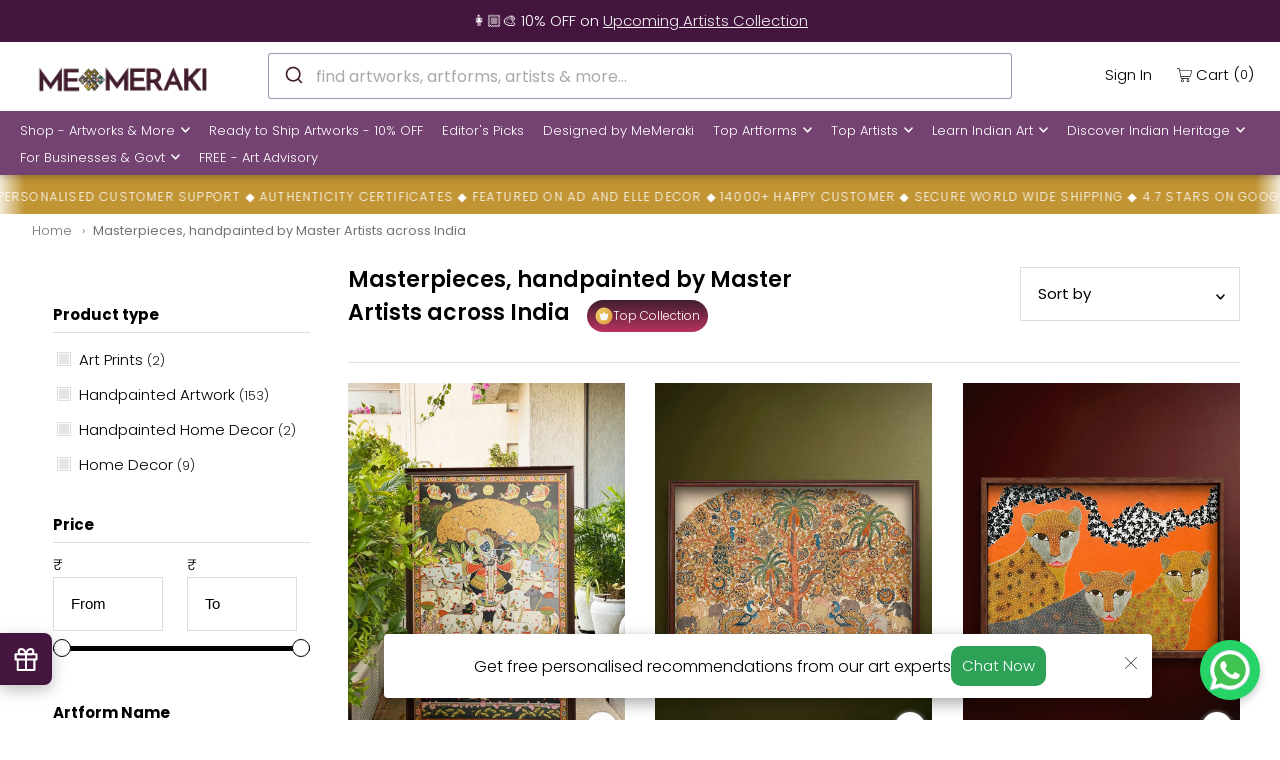

--- FILE ---
content_type: text/html; charset=utf-8
request_url: https://www.memeraki.com/collections/masterpieces-handpainted-by-master-artists-across-india
body_size: 89091
content:
<!DOCTYPE html>
  <html
    lang="en"
    class="no-js"
    lang="en">
    <head>
      <meta charset="utf-8" />
      <meta name="viewport" content="width=device-width, initial-scale=1">
      <meta name="google-site-verification" content="Hu-raZAsE88n674Ocm2Wu2NFMCsBOlgdAbYl3fDk7T0" />
      <meta name="facebook-domain-verification" content="8qdygl2m6xddsnl8pvvwu3k1g0l3mn" />
  
      <!-- Establish early connection to external domains -->
      <link rel="preconnect" href="https://cdn.shopify.com" crossorigin>
      <link rel="preconnect" href="https://fonts.shopify.com" crossorigin>
      <link rel="preconnect" href="https://monorail-edge.shopifysvc.com">
      <link rel="preconnect" href="//ajax.googleapis.com" crossorigin /><!-- Preload onDomain stylesheets and script libraries -->
      <link rel="preload" href="//www.memeraki.com/cdn/shop/t/75/assets/stylesheet.css?v=130044806222447427641768813177" as="style">
      <link rel="preload" as="font" href="//www.memeraki.com/cdn/fonts/poppins/poppins_n3.05f58335c3209cce17da4f1f1ab324ebe2982441.woff2" type="font/woff2" crossorigin>
      <link as="font" href="//www.memeraki.com/cdn/fonts/poppins/poppins_n3.05f58335c3209cce17da4f1f1ab324ebe2982441.woff2" type="font/woff2" crossorigin>
      <link as="font" href="//www.memeraki.com/cdn/fonts/poppins/poppins_n6.aa29d4918bc243723d56b59572e18228ed0786f6.woff2" type="font/woff2" crossorigin>
      <link rel="preload" href="//www.memeraki.com/cdn/shop/t/75/assets/eventemitter3.min.js?v=148202183930229300091668583756" as="script">
      <link rel="preload" href="//www.memeraki.com/cdn/shop/t/75/assets/theme.js?v=6842173735582698291767803210" as="script">
      <link rel="preload" href="//www.memeraki.com/cdn/shopifycloud/storefront/assets/themes_support/option_selection-b017cd28.js" as="script">
      <link rel="stylesheet" href="https://cdn.jsdelivr.net/npm/@algolia/autocomplete-theme-classic"/>

  
      <script async src="https://cdn.jsdelivr.net/npm/@algolia/autocomplete-js/dist/umd/index.production.min.js"></script>
      <script async src="https://cdn.jsdelivr.net/npm/typesense@1/dist/typesense.min.js"></script>

      
        <script async src="https://cdn.jsdelivr.net/npm/typesense-instantsearch-adapter@2/dist/typesense-instantsearch-adapter.min.js"></script>
        <script async src="https://cdn.jsdelivr.net/npm/instantsearch.js@4.74.0/dist/instantsearch.production.min.js"></script>
      
<link
          rel="shortcut icon"
          href="//www.memeraki.com/cdn/shop/files/favicon-1_32x32.png?v=1725620812"
          type="image/png" />
      
          <link rel="canonical" href="https://www.memeraki.com/collections/masterpieces-handpainted-by-master-artists-across-india" />
          
  
      <title>
          
          Masterpieces, handpainted by Master Artists across India 
        
          
          
      </title>
      <meta name="description" content="This collection includes our most exclusive traditional paintings from the remotest corners of India by generational master artisans. This section is specially curated from our 10,000 plus listings as the best selection of artworks for architects and interior designers specially in Kalamkari, Pichwai and Gond Art as we" />
  
      





<meta property="og:site_name" content="Memeraki Retail and Tech Pvt Ltd.">
<meta property="og:url" content="https://www.memeraki.com/collections/masterpieces-handpainted-by-master-artists-across-india">
<meta property="og:title" content="Masterpieces, handpainted by Master Artists across India">
<meta property="og:type" content="product.group">
<meta property="og:description" content="This collection includes our most exclusive traditional paintings from the remotest corners of India by generational master artisans. This section is specially curated from our 10,000 plus listings as the best selection of artworks for architects and interior designers specially in Kalamkari, Pichwai and Gond Art as we">





  <meta name="twitter:site" content="@memerakisocial">

<meta name="twitter:title" content="Masterpieces, handpainted by Master Artists across India">
<meta name="twitter:description" content="This collection includes our most exclusive traditional paintings from the remotest corners of India by generational master artisans. This section is specially curated from our 10,000 plus listings as the best selection of artworks for architects and interior designers specially in Kalamkari, Pichwai and Gond Art as we">
<meta name="twitter:domain" content="">
 
      <script type="application/ld+json">
  {
      "@context": "https://schema.org",
      "@type": "Organization",
      "name": "MeMeraki Retail and Tech Pvt Ltd",
      "url": "https://www.memeraki.com",
      "logo": {
          "@type": "ImageObject",
          "url": "https://www.memeraki.com/cdn/shop/files/logo_full_400x.png"
      },
      "description": "MeMeraki is a culture-tech platform that uses technology to power and accelerate the artisan creator economy in India. They are on a mission to digitize every heritage art and craft of India to ultimately create sustainable livelihoods for artisans while unlocking creative human potential globally.",
      "contactPoint": {
          "@type": "ContactPoint",
          "email": "wecare@memeraki.com",
          "telephone": "+91 99715 93574"
      },
      "address": {
          "@type": "PostalAddress",
          "streetAddress": "326, 3rd Floor, Centrum Plaza, Golf Course Rd",
          "addressLocality": "Sector 53",
          "addressRegion": "Gurugram",
          "postalCode": "122002",
          "addressCountry": "IN"
      },
      "founders": [
          {
              "@type": "Person",
              "name": "Yosha Gupta"
          }
      ],
      "industry": "Arts and Technology",
      "products": [
          "Handmade Artworks",
          "Handmade Home Decor",
          "Masterclass",
          "Live Art Workshops"
      ],
      "services": [
          "Custom Artworks",
          "Design & Branding",
          "Art Consultation",
          "Murals",
          "Art Installations",
          "Business Gifting"
      ],
      "socialMedia": [
          {
              "@type": "SocialMediaPlatform",
              "name": "Instagram",
              "url": "https://www.instagram.com/me_meraki/"
          },
          {
              "@type": "SocialMediaPlatform",
              "name": "Facebook",
              "url": "https://www.facebook.com/memerakicom"
          },
          {
              "@type": "SocialMediaPlatform",
              "name": "Pinterest",
              "url": "https://www.pinterest.com/MeMerakiArt"
          },
          {
              "@type": "SocialMediaPlatform",
              "name": "LinkedIn",
              "url": "https://www.linkedin.com/company/meraki-retail-and-tech-pvt-ltd"
          },
          {
              "@type": "SocialMediaPlatform",
              "name": "YouTube",
              "url": "https://www.youtube.com/@me_meraki"
          }
      ]
  }
</script>

  
  
  <script type="application/ld+json">
    {
      "@context": "https://schema.org",
      "@type": "ItemList",
      "itemListElement": [
        
        {
          "@type": "ListItem",
          "position": 1,
          "item": {
            "@type": "Product",
            "name": "The Divine Cow Herd Lord Krishna: Celebration of Gopashtami in Pichwai by Dinesh soni",
            "image": "www.memeraki.com//www.memeraki.com/cdn/shop/files/Gopashtami-in-Pichwai-by-Dinesh-Soni-1_1024x.jpg?v=1725264449",
            "url": "www.memeraki.com/products/the-divine-cow-herd-lord-krishna-celebration-of-gopashtami-in-pichwai-by-dinesh-soni",
            "offers": {
              "@type": "Offer",
              "price": 150000,
              "priceCurrency": "INR",
              "availability": "http://schema.org/InStock",
              "priceValidUntil": "2030-12-12"
            }
          }
        },
        
        {
          "@type": "ListItem",
          "position": 2,
          "item": {
            "@type": "Product",
            "name": "The Canopy of Nature: Tree of Life and Fauna in Kalamkari painting by Harinath.N",
            "image": "www.memeraki.com//www.memeraki.com/cdn/shop/files/1._The_Canopy_of_Nature_Tree_of_Life_and_Fauna_in_Kalamkari_painting_by_Harinath.N_1024x.png?v=1761206869",
            "url": "www.memeraki.com/products/the-canopy-of-nature-tree-of-life-and-fauna-in-kalamkari-painting-by-harinath-n",
            "offers": {
              "@type": "Offer",
              "price": 105000,
              "priceCurrency": "INR",
              "availability": "http://schema.org/InStock",
              "priceValidUntil": "2030-12-12"
            }
          }
        },
        
        {
          "@type": "ListItem",
          "position": 3,
          "item": {
            "@type": "Product",
            "name": "Ferocious Fauna: Gond painting by Venkat Shyam",
            "image": "www.memeraki.com//www.memeraki.com/cdn/shop/files/1._Ferocious_Fauna_Gond_painting_by_Venkat_Shyam_1024x.png?v=1761737135",
            "url": "www.memeraki.com/products/the-tigers-gond-painting-by-venkat-shyam",
            "offers": {
              "@type": "Offer",
              "price": 152000,
              "priceCurrency": "INR",
              "availability": "http://schema.org/InStock",
              "priceValidUntil": "2030-12-12"
            }
          }
        },
        
        {
          "@type": "ListItem",
          "position": 4,
          "item": {
            "@type": "Product",
            "name": "Ananthashayanam Kerala Mural Painting by Adarsh",
            "image": "www.memeraki.com//www.memeraki.com/cdn/shop/files/1._Ananthashayanam_Kerala_Mural_Painting_by_Adarsh_1024x.png?v=1761736887",
            "url": "www.memeraki.com/products/ananthashayanam-kerala-mural-painting-by-adarsh",
            "offers": {
              "@type": "Offer",
              "price": 95000,
              "priceCurrency": "INR",
              "availability": "http://schema.org/InStock",
              "priceValidUntil": "2030-12-12"
            }
          }
        },
        
        {
          "@type": "ListItem",
          "position": 5,
          "item": {
            "@type": "Product",
            "name": "Pink Lotus In Mughal Miniature by Mohan Prajapati",
            "image": "www.memeraki.com//www.memeraki.com/cdn/shop/files/Pink-Lotus-In-Mughal-Miniature-by-Mohan-Prajapati-1_1024x.jpg?v=1726407225",
            "url": "www.memeraki.com/products/pink-lotus-in-mughal-miniature-by-mohan-prajapati",
            "offers": {
              "@type": "Offer",
              "price": 10500,
              "priceCurrency": "INR",
              "availability": "http://schema.org/InStock",
              "priceValidUntil": "2030-12-12"
            }
          }
        },
        
        {
          "@type": "ListItem",
          "position": 6,
          "item": {
            "@type": "Product",
            "name": "Sunflowers in Mughal Miniature By Mohan Prajapati",
            "image": "www.memeraki.com//www.memeraki.com/cdn/shop/files/Sunflowers-in-Mughal-Miniature-By-Mohan-Prajapati-1_1024x.jpg?v=1726407219",
            "url": "www.memeraki.com/products/sunflowers-in-mughal-miniature-by-mohan-prajapati",
            "offers": {
              "@type": "Offer",
              "price": 7000,
              "priceCurrency": "INR",
              "availability": "http://schema.org/InStock",
              "priceValidUntil": "2030-12-12"
            }
          }
        },
        
        {
          "@type": "ListItem",
          "position": 7,
          "item": {
            "@type": "Product",
            "name": "Gau Charan Leela in Terracotta by Dinesh Molela",
            "image": "www.memeraki.com//www.memeraki.com/cdn/shop/files/1._Gau_Charan_Leela_in_Terracotta_by_Dinesh_Molela_1024x.png?v=1730719231",
            "url": "www.memeraki.com/products/copy-of-terracotta-art-by-dinesh-molela-5",
            "offers": {
              "@type": "Offer",
              "price": 50000,
              "priceCurrency": "INR",
              "availability": "http://schema.org/InStock",
              "priceValidUntil": "2030-12-12"
            }
          }
        },
        
        {
          "@type": "ListItem",
          "position": 8,
          "item": {
            "@type": "Product",
            "name": "Story of Ganesha: Kalamkari Painting by Harinath.N",
            "image": "www.memeraki.com//www.memeraki.com/cdn/shop/files/1._Story_of_Ganesha_Kalamkari_Painting_by_Harinath.N_1024x.png?v=1761214680",
            "url": "www.memeraki.com/products/story-of-ganesha-kalamkari-painting-by-harinath-n",
            "offers": {
              "@type": "Offer",
              "price": 54000,
              "priceCurrency": "INR",
              "availability": "http://schema.org/InStock",
              "priceValidUntil": "2030-12-12"
            }
          }
        },
        
        {
          "@type": "ListItem",
          "position": 9,
          "item": {
            "@type": "Product",
            "name": "Shrinathji&#39;s Divine Jubilation In Pichwai by Shehzaad Ali Sherani",
            "image": "www.memeraki.com//www.memeraki.com/cdn/shop/files/Divine-Jubilation-Shehzaad-Alis-tapestry-of-celebration-1_1024x.jpg?v=1725023507",
            "url": "www.memeraki.com/products/shrinathjis-divine-jubilation-in-pichwai-by-shehzaad-ali-sherani",
            "offers": {
              "@type": "Offer",
              "price": 60000,
              "priceCurrency": "INR",
              "availability": "http://schema.org/InStock",
              "priceValidUntil": "2030-12-12"
            }
          }
        },
        
        {
          "@type": "ListItem",
          "position": 10,
          "item": {
            "@type": "Product",
            "name": "Celestial Harmony: Lord Krishna&#39;s grace with his consorts Mysore painting by Hemalatha B",
            "image": "www.memeraki.com//www.memeraki.com/cdn/shop/files/Celestial-Harmony-Lord-Krishnas-grace-with-his-consorts-Mysore-painting-by-Hemalatha-B-1_1024x.jpg?v=1725382247",
            "url": "www.memeraki.com/products/celestial-harmony-lord-krishnas-grace-with-his-consorts-mysore-painting-by-hemalatha-b",
            "offers": {
              "@type": "Offer",
              "price": 50000,
              "priceCurrency": "INR",
              "availability": "http://schema.org/InStock",
              "priceValidUntil": "2030-12-12"
            }
          }
        }
        
      ]
    }
  </script>


      <style data-shopify>
:root {
    --main-family: Poppins, sans-serif;
    --main-weight: 300;
    --main-style: normal;
    --nav-family: Poppins, sans-serif;
    --nav-weight: 300;
    --nav-style: normal;
    --heading-family: Poppins, sans-serif;
    --heading-weight: 600;
    --heading-style: normal;

    --font-size: 15px;
    --h1-size: 22px;
    --h2-size: 19px;
    --h3-size: 17px;
    --nav-size: 13px;

    --announcement-bar-background: #44153f;
    --announcement-bar-text-color: #f0f0f0;
    --homepage-pre-scroll-color: #000000;
    --homepage-pre-scroll-background: #ffffff;
    --homepage-scroll-color: #000000;
    --homepage-scroll-background: #fff;
    --pre-scroll-color: #000000;
    --pre-scroll-background: #ffffff;
    --scroll-color: #000000;
    --scroll-background: #ffffff;
    --secondary-color: #000000;
    --background: #ffffff;
    --header-color: #000000;
    --text-color: #000000;
    --sale-color: #c50000;
    --dotted-color: #dddddd;
    --button-color: #44153f;
    --button-hover: #acacac;
    --button-text: #ffffff;
    --secondary-button-color: #acacac;
    --secondary-button-hover: #3a3a3a;
    --secondary-button-text: #ffffff;
    --new-background: #ededed;
    --new-color: #535353;
    --sale-icon-background: #9d0000;
    --sale-icon-color: #ffffff;
    --so-background: #000000;
    --so-color: #ffffff;
    --fb-share: #000000;
    --tw-share: #000000;
    --pin-share: #000000;
    --footer-background: #ffffff;
    --footer-text: #000000;
    --footer-button: #44153f;
    --footer-button-text: #ffffff;
    --cs1-color: #000;
    --cs1-background: #ffffff;
    --cs2-color: #000;
    --cs2-background: #f5f5f5;
    --cs3-color: #ffffff;
    --cs3-background: #222222;
    --error-msg-dark: #e81000;
    --error-msg-light: #ffeae8;
    --success-msg-dark: #007f5f;
    --success-msg-light: #e5fff8;
    --free-shipping-bg: #44153f;
    --free-shipping-text: #fff;
    --error-color: #c60808;
    --error-color-light: #fdd0d0;
    --keyboard-focus: rgba(0,0,0,0);
    --focus-border-style: solid;
    --focus-border-weight: 1px;
    --section-padding: 40px;
    --section-title-align: center;
    --section-title-border: 1px;
    --border-width: 100px;
    --grid-column-gap: px;
    --details-align: center;
    --select-arrow-bg: url(//www.memeraki.com/cdn/shop/t/75/assets/select-arrow.png?v=69247659926442838781668583751);
    --icon-border-color: #e6e6e6;
    --grid-space: 30px;
    --color-filter-size: 18px;
    --disabled-text: #808080;

    --star-active: rgb(0, 0, 0);
    --star-inactive: rgb(204, 204, 204);

    --color-body-text: var(--text-color);
    --color-body: var(--background);
    --color-bg: var(--background);
  }
  @media (max-width: 740px) {
     :root {
       --font-size: calc(15px - (15px * 0.15));
       --nav-size: calc(13px - (13px * 0.15));
       --h1-size: calc(22px - (22px * 0.15));
       --h2-size: calc(19px - (19px * 0.15));
       --h3-size: calc(17px - (17px * 0.15));
     }
   }
</style>

  
      <link
        rel="stylesheet"
        href="//www.memeraki.com/cdn/shop/t/75/assets/stylesheet.css?v=130044806222447427641768813177"
        type="text/css">
  
      <style>
        @font-face {
  font-family: Poppins;
  font-weight: 300;
  font-style: normal;
  font-display: swap;
  src: url("//www.memeraki.com/cdn/fonts/poppins/poppins_n3.05f58335c3209cce17da4f1f1ab324ebe2982441.woff2") format("woff2"),
       url("//www.memeraki.com/cdn/fonts/poppins/poppins_n3.6971368e1f131d2c8ff8e3a44a36b577fdda3ff5.woff") format("woff");
}

        @font-face {
  font-family: Poppins;
  font-weight: 300;
  font-style: normal;
  font-display: swap;
  src: url("//www.memeraki.com/cdn/fonts/poppins/poppins_n3.05f58335c3209cce17da4f1f1ab324ebe2982441.woff2") format("woff2"),
       url("//www.memeraki.com/cdn/fonts/poppins/poppins_n3.6971368e1f131d2c8ff8e3a44a36b577fdda3ff5.woff") format("woff");
}

        @font-face {
  font-family: Poppins;
  font-weight: 600;
  font-style: normal;
  font-display: swap;
  src: url("//www.memeraki.com/cdn/fonts/poppins/poppins_n6.aa29d4918bc243723d56b59572e18228ed0786f6.woff2") format("woff2"),
       url("//www.memeraki.com/cdn/fonts/poppins/poppins_n6.5f815d845fe073750885d5b7e619ee00e8111208.woff") format("woff");
}

        @font-face {
  font-family: Poppins;
  font-weight: 400;
  font-style: normal;
  font-display: swap;
  src: url("//www.memeraki.com/cdn/fonts/poppins/poppins_n4.0ba78fa5af9b0e1a374041b3ceaadf0a43b41362.woff2") format("woff2"),
       url("//www.memeraki.com/cdn/fonts/poppins/poppins_n4.214741a72ff2596839fc9760ee7a770386cf16ca.woff") format("woff");
}

        @font-face {
  font-family: Poppins;
  font-weight: 300;
  font-style: italic;
  font-display: swap;
  src: url("//www.memeraki.com/cdn/fonts/poppins/poppins_i3.8536b4423050219f608e17f134fe9ea3b01ed890.woff2") format("woff2"),
       url("//www.memeraki.com/cdn/fonts/poppins/poppins_i3.0f4433ada196bcabf726ed78f8e37e0995762f7f.woff") format("woff");
}

        @font-face {
  font-family: Poppins;
  font-weight: 400;
  font-style: italic;
  font-display: swap;
  src: url("//www.memeraki.com/cdn/fonts/poppins/poppins_i4.846ad1e22474f856bd6b81ba4585a60799a9f5d2.woff2") format("woff2"),
       url("//www.memeraki.com/cdn/fonts/poppins/poppins_i4.56b43284e8b52fc64c1fd271f289a39e8477e9ec.woff") format("woff");
}

      </style><script>window.performance && window.performance.mark && window.performance.mark('shopify.content_for_header.start');</script><meta name="google-site-verification" content="mOfdFFwyr2WzZg_qHK7mw1e7tr4FOwStkkBV8MzUCGY">
<meta name="google-site-verification" content="Fr2bVmqhGtvxAaCGFO9ZRzSQlLO7j8_khaOUB5U1JkI">
<meta name="facebook-domain-verification" content="8qdygl2m6xddsnl8pvvwu3k1g0l3mn">
<meta id="shopify-digital-wallet" name="shopify-digital-wallet" content="/11941498/digital_wallets/dialog">
<link rel="alternate" type="application/atom+xml" title="Feed" href="/collections/masterpieces-handpainted-by-master-artists-across-india.atom" />
<link rel="next" href="/collections/masterpieces-handpainted-by-master-artists-across-india?page=2">
<link rel="alternate" type="application/json+oembed" href="https://www.memeraki.com/collections/masterpieces-handpainted-by-master-artists-across-india.oembed">
<script async="async" src="/checkouts/internal/preloads.js?locale=en-IN"></script>
<script id="shopify-features" type="application/json">{"accessToken":"5b9cf6ec36d2b3e485d347a0779648ab","betas":["rich-media-storefront-analytics"],"domain":"www.memeraki.com","predictiveSearch":true,"shopId":11941498,"locale":"en"}</script>
<script>var Shopify = Shopify || {};
Shopify.shop = "memeraki-com.myshopify.com";
Shopify.locale = "en";
Shopify.currency = {"active":"INR","rate":"1.0"};
Shopify.country = "IN";
Shopify.theme = {"name":"ThemeIconV8.3\/main","id":137171468502,"schema_name":"Icon","schema_version":"8.3","theme_store_id":null,"role":"main"};
Shopify.theme.handle = "null";
Shopify.theme.style = {"id":null,"handle":null};
Shopify.cdnHost = "www.memeraki.com/cdn";
Shopify.routes = Shopify.routes || {};
Shopify.routes.root = "/";</script>
<script type="module">!function(o){(o.Shopify=o.Shopify||{}).modules=!0}(window);</script>
<script>!function(o){function n(){var o=[];function n(){o.push(Array.prototype.slice.apply(arguments))}return n.q=o,n}var t=o.Shopify=o.Shopify||{};t.loadFeatures=n(),t.autoloadFeatures=n()}(window);</script>
<script id="shop-js-analytics" type="application/json">{"pageType":"collection"}</script>
<script defer="defer" async type="module" src="//www.memeraki.com/cdn/shopifycloud/shop-js/modules/v2/client.init-shop-cart-sync_BT-GjEfc.en.esm.js"></script>
<script defer="defer" async type="module" src="//www.memeraki.com/cdn/shopifycloud/shop-js/modules/v2/chunk.common_D58fp_Oc.esm.js"></script>
<script defer="defer" async type="module" src="//www.memeraki.com/cdn/shopifycloud/shop-js/modules/v2/chunk.modal_xMitdFEc.esm.js"></script>
<script type="module">
  await import("//www.memeraki.com/cdn/shopifycloud/shop-js/modules/v2/client.init-shop-cart-sync_BT-GjEfc.en.esm.js");
await import("//www.memeraki.com/cdn/shopifycloud/shop-js/modules/v2/chunk.common_D58fp_Oc.esm.js");
await import("//www.memeraki.com/cdn/shopifycloud/shop-js/modules/v2/chunk.modal_xMitdFEc.esm.js");

  window.Shopify.SignInWithShop?.initShopCartSync?.({"fedCMEnabled":true,"windoidEnabled":true});

</script>
<script>(function() {
  var isLoaded = false;
  function asyncLoad() {
    if (isLoaded) return;
    isLoaded = true;
    var urls = ["","https:\/\/sr-cdn.shiprocket.in\/sr-promise\/static\/uc.js?channel_id=4\u0026sr_company_id=22794\u0026shop=memeraki-com.myshopify.com"];
    for (var i = 0; i < urls.length; i++) {
      var s = document.createElement('script');
      s.type = 'text/javascript';
      s.async = true;
      s.src = urls[i];
      var x = document.getElementsByTagName('script')[0];
      x.parentNode.insertBefore(s, x);
    }
  };
  if(window.attachEvent) {
    window.attachEvent('onload', asyncLoad);
  } else {
    window.addEventListener('load', asyncLoad, false);
  }
})();</script>
<script id="__st">var __st={"a":11941498,"offset":19800,"reqid":"adefa96a-f97f-4b8d-8d44-4cf143662ba9-1769232530","pageurl":"www.memeraki.com\/collections\/masterpieces-handpainted-by-master-artists-across-india","u":"aa445f09ccd1","p":"collection","rtyp":"collection","rid":422096568534};</script>
<script>window.ShopifyPaypalV4VisibilityTracking = true;</script>
<script id="captcha-bootstrap">!function(){'use strict';const t='contact',e='account',n='new_comment',o=[[t,t],['blogs',n],['comments',n],[t,'customer']],c=[[e,'customer_login'],[e,'guest_login'],[e,'recover_customer_password'],[e,'create_customer']],r=t=>t.map((([t,e])=>`form[action*='/${t}']:not([data-nocaptcha='true']) input[name='form_type'][value='${e}']`)).join(','),a=t=>()=>t?[...document.querySelectorAll(t)].map((t=>t.form)):[];function s(){const t=[...o],e=r(t);return a(e)}const i='password',u='form_key',d=['recaptcha-v3-token','g-recaptcha-response','h-captcha-response',i],f=()=>{try{return window.sessionStorage}catch{return}},m='__shopify_v',_=t=>t.elements[u];function p(t,e,n=!1){try{const o=window.sessionStorage,c=JSON.parse(o.getItem(e)),{data:r}=function(t){const{data:e,action:n}=t;return t[m]||n?{data:e,action:n}:{data:t,action:n}}(c);for(const[e,n]of Object.entries(r))t.elements[e]&&(t.elements[e].value=n);n&&o.removeItem(e)}catch(o){console.error('form repopulation failed',{error:o})}}const l='form_type',E='cptcha';function T(t){t.dataset[E]=!0}const w=window,h=w.document,L='Shopify',v='ce_forms',y='captcha';let A=!1;((t,e)=>{const n=(g='f06e6c50-85a8-45c8-87d0-21a2b65856fe',I='https://cdn.shopify.com/shopifycloud/storefront-forms-hcaptcha/ce_storefront_forms_captcha_hcaptcha.v1.5.2.iife.js',D={infoText:'Protected by hCaptcha',privacyText:'Privacy',termsText:'Terms'},(t,e,n)=>{const o=w[L][v],c=o.bindForm;if(c)return c(t,g,e,D).then(n);var r;o.q.push([[t,g,e,D],n]),r=I,A||(h.body.append(Object.assign(h.createElement('script'),{id:'captcha-provider',async:!0,src:r})),A=!0)});var g,I,D;w[L]=w[L]||{},w[L][v]=w[L][v]||{},w[L][v].q=[],w[L][y]=w[L][y]||{},w[L][y].protect=function(t,e){n(t,void 0,e),T(t)},Object.freeze(w[L][y]),function(t,e,n,w,h,L){const[v,y,A,g]=function(t,e,n){const i=e?o:[],u=t?c:[],d=[...i,...u],f=r(d),m=r(i),_=r(d.filter((([t,e])=>n.includes(e))));return[a(f),a(m),a(_),s()]}(w,h,L),I=t=>{const e=t.target;return e instanceof HTMLFormElement?e:e&&e.form},D=t=>v().includes(t);t.addEventListener('submit',(t=>{const e=I(t);if(!e)return;const n=D(e)&&!e.dataset.hcaptchaBound&&!e.dataset.recaptchaBound,o=_(e),c=g().includes(e)&&(!o||!o.value);(n||c)&&t.preventDefault(),c&&!n&&(function(t){try{if(!f())return;!function(t){const e=f();if(!e)return;const n=_(t);if(!n)return;const o=n.value;o&&e.removeItem(o)}(t);const e=Array.from(Array(32),(()=>Math.random().toString(36)[2])).join('');!function(t,e){_(t)||t.append(Object.assign(document.createElement('input'),{type:'hidden',name:u})),t.elements[u].value=e}(t,e),function(t,e){const n=f();if(!n)return;const o=[...t.querySelectorAll(`input[type='${i}']`)].map((({name:t})=>t)),c=[...d,...o],r={};for(const[a,s]of new FormData(t).entries())c.includes(a)||(r[a]=s);n.setItem(e,JSON.stringify({[m]:1,action:t.action,data:r}))}(t,e)}catch(e){console.error('failed to persist form',e)}}(e),e.submit())}));const S=(t,e)=>{t&&!t.dataset[E]&&(n(t,e.some((e=>e===t))),T(t))};for(const o of['focusin','change'])t.addEventListener(o,(t=>{const e=I(t);D(e)&&S(e,y())}));const B=e.get('form_key'),M=e.get(l),P=B&&M;t.addEventListener('DOMContentLoaded',(()=>{const t=y();if(P)for(const e of t)e.elements[l].value===M&&p(e,B);[...new Set([...A(),...v().filter((t=>'true'===t.dataset.shopifyCaptcha))])].forEach((e=>S(e,t)))}))}(h,new URLSearchParams(w.location.search),n,t,e,['guest_login'])})(!0,!0)}();</script>
<script integrity="sha256-4kQ18oKyAcykRKYeNunJcIwy7WH5gtpwJnB7kiuLZ1E=" data-source-attribution="shopify.loadfeatures" defer="defer" src="//www.memeraki.com/cdn/shopifycloud/storefront/assets/storefront/load_feature-a0a9edcb.js" crossorigin="anonymous"></script>
<script data-source-attribution="shopify.dynamic_checkout.dynamic.init">var Shopify=Shopify||{};Shopify.PaymentButton=Shopify.PaymentButton||{isStorefrontPortableWallets:!0,init:function(){window.Shopify.PaymentButton.init=function(){};var t=document.createElement("script");t.src="https://www.memeraki.com/cdn/shopifycloud/portable-wallets/latest/portable-wallets.en.js",t.type="module",document.head.appendChild(t)}};
</script>
<script data-source-attribution="shopify.dynamic_checkout.buyer_consent">
  function portableWalletsHideBuyerConsent(e){var t=document.getElementById("shopify-buyer-consent"),n=document.getElementById("shopify-subscription-policy-button");t&&n&&(t.classList.add("hidden"),t.setAttribute("aria-hidden","true"),n.removeEventListener("click",e))}function portableWalletsShowBuyerConsent(e){var t=document.getElementById("shopify-buyer-consent"),n=document.getElementById("shopify-subscription-policy-button");t&&n&&(t.classList.remove("hidden"),t.removeAttribute("aria-hidden"),n.addEventListener("click",e))}window.Shopify?.PaymentButton&&(window.Shopify.PaymentButton.hideBuyerConsent=portableWalletsHideBuyerConsent,window.Shopify.PaymentButton.showBuyerConsent=portableWalletsShowBuyerConsent);
</script>
<script data-source-attribution="shopify.dynamic_checkout.cart.bootstrap">document.addEventListener("DOMContentLoaded",(function(){function t(){return document.querySelector("shopify-accelerated-checkout-cart, shopify-accelerated-checkout")}if(t())Shopify.PaymentButton.init();else{new MutationObserver((function(e,n){t()&&(Shopify.PaymentButton.init(),n.disconnect())})).observe(document.body,{childList:!0,subtree:!0})}}));
</script>

<script>window.performance && window.performance.mark && window.performance.mark('shopify.content_for_header.end');</script>

    <!-- Google Tag Manager -->
    <script>(function(w,d,s,l,i){w[l]=w[l]||[];w[l].push({'gtm.start':
      new Date().getTime(),event:'gtm.js'});var f=d.getElementsByTagName(s)[0],
      j=d.createElement(s),dl=l!='dataLayer'?'&l='+l:'';j.async=true;j.src=
      'https://www.googletagmanager.com/gtm.js?id='+i+dl;f.parentNode.insertBefore(j,f);
      })(window,document,'script','dataLayer','GTM-W6XL6KN');</script>
    <!-- End Google Tag Manager -->

    
    <script>
      !function(t,e){var o,n,p,r;e.__SV||(window.posthog=e,e._i=[],e.init=function(i,s,a){function g(t,e){var o=e.split(".");2==o.length&&(t=t[o[0]],e=o[1]),t[e]=function(){t.push([e].concat(Array.prototype.slice.call(arguments,0)))}}(p=t.createElement("script")).type="text/javascript",p.async=!0,p.src=s.api_host+"/static/array.js",(r=t.getElementsByTagName("script")[0]).parentNode.insertBefore(p,r);var u=e;for(void 0!==a?u=e[a]=[]:a="posthog",u.people=u.people||[],u.toString=function(t){var e="posthog";return"posthog"!==a&&(e+="."+a),t||(e+=" (stub)"),e},u.people.toString=function(){return u.toString(1)+".people (stub)"},o="capture identify alias people.set people.set_once set_config register register_once unregister opt_out_capturing has_opted_out_capturing opt_in_capturing reset isFeatureEnabled onFeatureFlags getFeatureFlag getFeatureFlagPayload reloadFeatureFlags group updateEarlyAccessFeatureEnrollment getEarlyAccessFeatures getActiveMatchingSurveys getSurveys".split(" "),n=0;n<o.length;n++)g(u,o[n]);e._i.push([i,s,a])},e.__SV=1)}(document,window.posthog||[]);
      posthog.init('phc_hDFyQsDZkW7zaQQE24Yv9fmJep0t7xJarG2BTmLKYUa',{api_host:'https://app.posthog.com'})
    </script>
    
    <script async>
      const LoginQueryString = window.location.search;
      const postLoginURL = new URLSearchParams(LoginQueryString);
      const loginSuccess = postLoginURL.get('login_status');
      if (loginSuccess == 'true') {
        posthog.identify(
          '',  
          { email: '', name: '' } 
        );
        posthog.alias('', '');
      }
      else if (loginSuccess == 'false') {
        posthog.reset();
      }

      
    </script>
<meta property="og:image" content="https://cdn.shopify.com/s/files/1/1194/1498/files/memeraki-logo.jpg?v=1691219223" />
<meta property="og:image:secure_url" content="https://cdn.shopify.com/s/files/1/1194/1498/files/memeraki-logo.jpg?v=1691219223" />
<meta property="og:image:width" content="1280" />
<meta property="og:image:height" content="1280" />
<link href="https://monorail-edge.shopifysvc.com" rel="dns-prefetch">
<script>(function(){if ("sendBeacon" in navigator && "performance" in window) {try {var session_token_from_headers = performance.getEntriesByType('navigation')[0].serverTiming.find(x => x.name == '_s').description;} catch {var session_token_from_headers = undefined;}var session_cookie_matches = document.cookie.match(/_shopify_s=([^;]*)/);var session_token_from_cookie = session_cookie_matches && session_cookie_matches.length === 2 ? session_cookie_matches[1] : "";var session_token = session_token_from_headers || session_token_from_cookie || "";function handle_abandonment_event(e) {var entries = performance.getEntries().filter(function(entry) {return /monorail-edge.shopifysvc.com/.test(entry.name);});if (!window.abandonment_tracked && entries.length === 0) {window.abandonment_tracked = true;var currentMs = Date.now();var navigation_start = performance.timing.navigationStart;var payload = {shop_id: 11941498,url: window.location.href,navigation_start,duration: currentMs - navigation_start,session_token,page_type: "collection"};window.navigator.sendBeacon("https://monorail-edge.shopifysvc.com/v1/produce", JSON.stringify({schema_id: "online_store_buyer_site_abandonment/1.1",payload: payload,metadata: {event_created_at_ms: currentMs,event_sent_at_ms: currentMs}}));}}window.addEventListener('pagehide', handle_abandonment_event);}}());</script>
<script id="web-pixels-manager-setup">(function e(e,d,r,n,o){if(void 0===o&&(o={}),!Boolean(null===(a=null===(i=window.Shopify)||void 0===i?void 0:i.analytics)||void 0===a?void 0:a.replayQueue)){var i,a;window.Shopify=window.Shopify||{};var t=window.Shopify;t.analytics=t.analytics||{};var s=t.analytics;s.replayQueue=[],s.publish=function(e,d,r){return s.replayQueue.push([e,d,r]),!0};try{self.performance.mark("wpm:start")}catch(e){}var l=function(){var e={modern:/Edge?\/(1{2}[4-9]|1[2-9]\d|[2-9]\d{2}|\d{4,})\.\d+(\.\d+|)|Firefox\/(1{2}[4-9]|1[2-9]\d|[2-9]\d{2}|\d{4,})\.\d+(\.\d+|)|Chrom(ium|e)\/(9{2}|\d{3,})\.\d+(\.\d+|)|(Maci|X1{2}).+ Version\/(15\.\d+|(1[6-9]|[2-9]\d|\d{3,})\.\d+)([,.]\d+|)( \(\w+\)|)( Mobile\/\w+|) Safari\/|Chrome.+OPR\/(9{2}|\d{3,})\.\d+\.\d+|(CPU[ +]OS|iPhone[ +]OS|CPU[ +]iPhone|CPU IPhone OS|CPU iPad OS)[ +]+(15[._]\d+|(1[6-9]|[2-9]\d|\d{3,})[._]\d+)([._]\d+|)|Android:?[ /-](13[3-9]|1[4-9]\d|[2-9]\d{2}|\d{4,})(\.\d+|)(\.\d+|)|Android.+Firefox\/(13[5-9]|1[4-9]\d|[2-9]\d{2}|\d{4,})\.\d+(\.\d+|)|Android.+Chrom(ium|e)\/(13[3-9]|1[4-9]\d|[2-9]\d{2}|\d{4,})\.\d+(\.\d+|)|SamsungBrowser\/([2-9]\d|\d{3,})\.\d+/,legacy:/Edge?\/(1[6-9]|[2-9]\d|\d{3,})\.\d+(\.\d+|)|Firefox\/(5[4-9]|[6-9]\d|\d{3,})\.\d+(\.\d+|)|Chrom(ium|e)\/(5[1-9]|[6-9]\d|\d{3,})\.\d+(\.\d+|)([\d.]+$|.*Safari\/(?![\d.]+ Edge\/[\d.]+$))|(Maci|X1{2}).+ Version\/(10\.\d+|(1[1-9]|[2-9]\d|\d{3,})\.\d+)([,.]\d+|)( \(\w+\)|)( Mobile\/\w+|) Safari\/|Chrome.+OPR\/(3[89]|[4-9]\d|\d{3,})\.\d+\.\d+|(CPU[ +]OS|iPhone[ +]OS|CPU[ +]iPhone|CPU IPhone OS|CPU iPad OS)[ +]+(10[._]\d+|(1[1-9]|[2-9]\d|\d{3,})[._]\d+)([._]\d+|)|Android:?[ /-](13[3-9]|1[4-9]\d|[2-9]\d{2}|\d{4,})(\.\d+|)(\.\d+|)|Mobile Safari.+OPR\/([89]\d|\d{3,})\.\d+\.\d+|Android.+Firefox\/(13[5-9]|1[4-9]\d|[2-9]\d{2}|\d{4,})\.\d+(\.\d+|)|Android.+Chrom(ium|e)\/(13[3-9]|1[4-9]\d|[2-9]\d{2}|\d{4,})\.\d+(\.\d+|)|Android.+(UC? ?Browser|UCWEB|U3)[ /]?(15\.([5-9]|\d{2,})|(1[6-9]|[2-9]\d|\d{3,})\.\d+)\.\d+|SamsungBrowser\/(5\.\d+|([6-9]|\d{2,})\.\d+)|Android.+MQ{2}Browser\/(14(\.(9|\d{2,})|)|(1[5-9]|[2-9]\d|\d{3,})(\.\d+|))(\.\d+|)|K[Aa][Ii]OS\/(3\.\d+|([4-9]|\d{2,})\.\d+)(\.\d+|)/},d=e.modern,r=e.legacy,n=navigator.userAgent;return n.match(d)?"modern":n.match(r)?"legacy":"unknown"}(),u="modern"===l?"modern":"legacy",c=(null!=n?n:{modern:"",legacy:""})[u],f=function(e){return[e.baseUrl,"/wpm","/b",e.hashVersion,"modern"===e.buildTarget?"m":"l",".js"].join("")}({baseUrl:d,hashVersion:r,buildTarget:u}),m=function(e){var d=e.version,r=e.bundleTarget,n=e.surface,o=e.pageUrl,i=e.monorailEndpoint;return{emit:function(e){var a=e.status,t=e.errorMsg,s=(new Date).getTime(),l=JSON.stringify({metadata:{event_sent_at_ms:s},events:[{schema_id:"web_pixels_manager_load/3.1",payload:{version:d,bundle_target:r,page_url:o,status:a,surface:n,error_msg:t},metadata:{event_created_at_ms:s}}]});if(!i)return console&&console.warn&&console.warn("[Web Pixels Manager] No Monorail endpoint provided, skipping logging."),!1;try{return self.navigator.sendBeacon.bind(self.navigator)(i,l)}catch(e){}var u=new XMLHttpRequest;try{return u.open("POST",i,!0),u.setRequestHeader("Content-Type","text/plain"),u.send(l),!0}catch(e){return console&&console.warn&&console.warn("[Web Pixels Manager] Got an unhandled error while logging to Monorail."),!1}}}}({version:r,bundleTarget:l,surface:e.surface,pageUrl:self.location.href,monorailEndpoint:e.monorailEndpoint});try{o.browserTarget=l,function(e){var d=e.src,r=e.async,n=void 0===r||r,o=e.onload,i=e.onerror,a=e.sri,t=e.scriptDataAttributes,s=void 0===t?{}:t,l=document.createElement("script"),u=document.querySelector("head"),c=document.querySelector("body");if(l.async=n,l.src=d,a&&(l.integrity=a,l.crossOrigin="anonymous"),s)for(var f in s)if(Object.prototype.hasOwnProperty.call(s,f))try{l.dataset[f]=s[f]}catch(e){}if(o&&l.addEventListener("load",o),i&&l.addEventListener("error",i),u)u.appendChild(l);else{if(!c)throw new Error("Did not find a head or body element to append the script");c.appendChild(l)}}({src:f,async:!0,onload:function(){if(!function(){var e,d;return Boolean(null===(d=null===(e=window.Shopify)||void 0===e?void 0:e.analytics)||void 0===d?void 0:d.initialized)}()){var d=window.webPixelsManager.init(e)||void 0;if(d){var r=window.Shopify.analytics;r.replayQueue.forEach((function(e){var r=e[0],n=e[1],o=e[2];d.publishCustomEvent(r,n,o)})),r.replayQueue=[],r.publish=d.publishCustomEvent,r.visitor=d.visitor,r.initialized=!0}}},onerror:function(){return m.emit({status:"failed",errorMsg:"".concat(f," has failed to load")})},sri:function(e){var d=/^sha384-[A-Za-z0-9+/=]+$/;return"string"==typeof e&&d.test(e)}(c)?c:"",scriptDataAttributes:o}),m.emit({status:"loading"})}catch(e){m.emit({status:"failed",errorMsg:(null==e?void 0:e.message)||"Unknown error"})}}})({shopId: 11941498,storefrontBaseUrl: "https://www.memeraki.com",extensionsBaseUrl: "https://extensions.shopifycdn.com/cdn/shopifycloud/web-pixels-manager",monorailEndpoint: "https://monorail-edge.shopifysvc.com/unstable/produce_batch",surface: "storefront-renderer",enabledBetaFlags: ["2dca8a86"],webPixelsConfigList: [{"id":"440402134","configuration":"{\"config\":\"{\\\"google_tag_ids\\\":[\\\"AW-10797135462\\\",\\\"GT-NCHFK7C\\\",\\\"G-57F3NJQWT5\\\"],\\\"target_country\\\":\\\"IN\\\",\\\"gtag_events\\\":[{\\\"type\\\":\\\"search\\\",\\\"action_label\\\":[\\\"AW-10797135462\\\/Ue56CKj8iP8CEObsvJwo\\\",\\\"G-57F3NJQWT5\\\"]},{\\\"type\\\":\\\"begin_checkout\\\",\\\"action_label\\\":[\\\"AW-10797135462\\\/6WdvCI_7iP8CEObsvJwo\\\",\\\"G-57F3NJQWT5\\\"]},{\\\"type\\\":\\\"view_item\\\",\\\"action_label\\\":[\\\"AW-10797135462\\\/KukxCIn7iP8CEObsvJwo\\\",\\\"MC-3SD1X4HNTQ\\\",\\\"G-57F3NJQWT5\\\"]},{\\\"type\\\":\\\"purchase\\\",\\\"action_label\\\":[\\\"AW-10797135462\\\/rR0OCIb7iP8CEObsvJwo\\\",\\\"MC-3SD1X4HNTQ\\\",\\\"G-57F3NJQWT5\\\"]},{\\\"type\\\":\\\"page_view\\\",\\\"action_label\\\":[\\\"AW-10797135462\\\/isXyCIP7iP8CEObsvJwo\\\",\\\"MC-3SD1X4HNTQ\\\",\\\"G-57F3NJQWT5\\\"]},{\\\"type\\\":\\\"add_payment_info\\\",\\\"action_label\\\":[\\\"AW-10797135462\\\/vkGnCKv8iP8CEObsvJwo\\\",\\\"G-57F3NJQWT5\\\"]},{\\\"type\\\":\\\"add_to_cart\\\",\\\"action_label\\\":[\\\"AW-10797135462\\\/altvCIz7iP8CEObsvJwo\\\",\\\"G-57F3NJQWT5\\\"]}],\\\"enable_monitoring_mode\\\":false}\"}","eventPayloadVersion":"v1","runtimeContext":"OPEN","scriptVersion":"b2a88bafab3e21179ed38636efcd8a93","type":"APP","apiClientId":1780363,"privacyPurposes":[],"dataSharingAdjustments":{"protectedCustomerApprovalScopes":["read_customer_address","read_customer_email","read_customer_name","read_customer_personal_data","read_customer_phone"]}},{"id":"157876438","configuration":"{\"pixel_id\":\"350480971976679\",\"pixel_type\":\"facebook_pixel\"}","eventPayloadVersion":"v1","runtimeContext":"OPEN","scriptVersion":"ca16bc87fe92b6042fbaa3acc2fbdaa6","type":"APP","apiClientId":2329312,"privacyPurposes":["ANALYTICS","MARKETING","SALE_OF_DATA"],"dataSharingAdjustments":{"protectedCustomerApprovalScopes":["read_customer_address","read_customer_email","read_customer_name","read_customer_personal_data","read_customer_phone"]}},{"id":"15859926","configuration":"{\"myshopifyDomain\":\"memeraki-com.myshopify.com\"}","eventPayloadVersion":"v1","runtimeContext":"STRICT","scriptVersion":"23b97d18e2aa74363140dc29c9284e87","type":"APP","apiClientId":2775569,"privacyPurposes":["ANALYTICS","MARKETING","SALE_OF_DATA"],"dataSharingAdjustments":{"protectedCustomerApprovalScopes":["read_customer_address","read_customer_email","read_customer_name","read_customer_phone","read_customer_personal_data"]}},{"id":"45252822","eventPayloadVersion":"1","runtimeContext":"LAX","scriptVersion":"17","type":"CUSTOM","privacyPurposes":["ANALYTICS","MARKETING"],"name":"Store Rating"},{"id":"shopify-app-pixel","configuration":"{}","eventPayloadVersion":"v1","runtimeContext":"STRICT","scriptVersion":"0450","apiClientId":"shopify-pixel","type":"APP","privacyPurposes":["ANALYTICS","MARKETING"]},{"id":"shopify-custom-pixel","eventPayloadVersion":"v1","runtimeContext":"LAX","scriptVersion":"0450","apiClientId":"shopify-pixel","type":"CUSTOM","privacyPurposes":["ANALYTICS","MARKETING"]}],isMerchantRequest: false,initData: {"shop":{"name":"Memeraki Retail and Tech Pvt Ltd.","paymentSettings":{"currencyCode":"INR"},"myshopifyDomain":"memeraki-com.myshopify.com","countryCode":"IN","storefrontUrl":"https:\/\/www.memeraki.com"},"customer":null,"cart":null,"checkout":null,"productVariants":[],"purchasingCompany":null},},"https://www.memeraki.com/cdn","fcfee988w5aeb613cpc8e4bc33m6693e112",{"modern":"","legacy":""},{"shopId":"11941498","storefrontBaseUrl":"https:\/\/www.memeraki.com","extensionBaseUrl":"https:\/\/extensions.shopifycdn.com\/cdn\/shopifycloud\/web-pixels-manager","surface":"storefront-renderer","enabledBetaFlags":"[\"2dca8a86\"]","isMerchantRequest":"false","hashVersion":"fcfee988w5aeb613cpc8e4bc33m6693e112","publish":"custom","events":"[[\"page_viewed\",{}],[\"collection_viewed\",{\"collection\":{\"id\":\"422096568534\",\"title\":\"Masterpieces, handpainted by Master Artists across India\",\"productVariants\":[{\"price\":{\"amount\":150000.0,\"currencyCode\":\"INR\"},\"product\":{\"title\":\"The Divine Cow Herd Lord Krishna: Celebration of Gopashtami in Pichwai by Dinesh soni\",\"vendor\":\"Dinesh Soni\",\"id\":\"8656508453078\",\"untranslatedTitle\":\"The Divine Cow Herd Lord Krishna: Celebration of Gopashtami in Pichwai by Dinesh soni\",\"url\":\"\/products\/the-divine-cow-herd-lord-krishna-celebration-of-gopashtami-in-pichwai-by-dinesh-soni\",\"type\":\"Handpainted Artwork\"},\"id\":\"45931977277654\",\"image\":{\"src\":\"\/\/www.memeraki.com\/cdn\/shop\/files\/Gopashtami-in-Pichwai-by-Dinesh-Soni-1.jpg?v=1725264449\"},\"sku\":null,\"title\":\"Default Title\",\"untranslatedTitle\":\"Default Title\"},{\"price\":{\"amount\":105000.0,\"currencyCode\":\"INR\"},\"product\":{\"title\":\"The Canopy of Nature: Tree of Life and Fauna in Kalamkari painting by Harinath.N\",\"vendor\":\"Harinath.N\",\"id\":\"7527964246230\",\"untranslatedTitle\":\"The Canopy of Nature: Tree of Life and Fauna in Kalamkari painting by Harinath.N\",\"url\":\"\/products\/the-canopy-of-nature-tree-of-life-and-fauna-in-kalamkari-painting-by-harinath-n\",\"type\":\"Handpainted Artwork\"},\"id\":\"42342893945046\",\"image\":{\"src\":\"\/\/www.memeraki.com\/cdn\/shop\/files\/1._The_Canopy_of_Nature_Tree_of_Life_and_Fauna_in_Kalamkari_painting_by_Harinath.N.png?v=1761206869\"},\"sku\":\"\",\"title\":\"Default Title\",\"untranslatedTitle\":\"Default Title\"},{\"price\":{\"amount\":152000.0,\"currencyCode\":\"INR\"},\"product\":{\"title\":\"Ferocious Fauna: Gond painting by Venkat Shyam\",\"vendor\":\"Venkat Raman Singh Shyam\",\"id\":\"4668090515503\",\"untranslatedTitle\":\"Ferocious Fauna: Gond painting by Venkat Shyam\",\"url\":\"\/products\/the-tigers-gond-painting-by-venkat-shyam\",\"type\":\"Handpainted Artwork\"},\"id\":\"32405853470767\",\"image\":{\"src\":\"\/\/www.memeraki.com\/cdn\/shop\/files\/1._Ferocious_Fauna_Gond_painting_by_Venkat_Shyam.png?v=1761737135\"},\"sku\":\"\",\"title\":\"Default Title\",\"untranslatedTitle\":\"Default Title\"},{\"price\":{\"amount\":95000.0,\"currencyCode\":\"INR\"},\"product\":{\"title\":\"Ananthashayanam Kerala Mural Painting by Adarsh\",\"vendor\":\"Adarsh\",\"id\":\"7458952741078\",\"untranslatedTitle\":\"Ananthashayanam Kerala Mural Painting by Adarsh\",\"url\":\"\/products\/ananthashayanam-kerala-mural-painting-by-adarsh\",\"type\":\"Handpainted Artwork\"},\"id\":\"42091766382806\",\"image\":{\"src\":\"\/\/www.memeraki.com\/cdn\/shop\/files\/1._Ananthashayanam_Kerala_Mural_Painting_by_Adarsh.png?v=1761736887\"},\"sku\":\"\",\"title\":\"Default Title\",\"untranslatedTitle\":\"Default Title\"},{\"price\":{\"amount\":10500.0,\"currencyCode\":\"INR\"},\"product\":{\"title\":\"Pink Lotus In Mughal Miniature by Mohan Prajapati\",\"vendor\":\"Mohan Prajapati\",\"id\":\"8601287655638\",\"untranslatedTitle\":\"Pink Lotus In Mughal Miniature by Mohan Prajapati\",\"url\":\"\/products\/pink-lotus-in-mughal-miniature-by-mohan-prajapati\",\"type\":\"Handpainted Artwork\"},\"id\":\"45758107713750\",\"image\":{\"src\":\"\/\/www.memeraki.com\/cdn\/shop\/files\/Pink-Lotus-In-Mughal-Miniature-by-Mohan-Prajapati-1.jpg?v=1726407225\"},\"sku\":null,\"title\":\"Default Title\",\"untranslatedTitle\":\"Default Title\"},{\"price\":{\"amount\":7000.0,\"currencyCode\":\"INR\"},\"product\":{\"title\":\"Sunflowers in Mughal Miniature By Mohan Prajapati\",\"vendor\":\"Mohan Prajapati\",\"id\":\"8601588793558\",\"untranslatedTitle\":\"Sunflowers in Mughal Miniature By Mohan Prajapati\",\"url\":\"\/products\/sunflowers-in-mughal-miniature-by-mohan-prajapati\",\"type\":\"Handpainted Artwork\"},\"id\":\"45758891229398\",\"image\":{\"src\":\"\/\/www.memeraki.com\/cdn\/shop\/files\/Sunflowers-in-Mughal-Miniature-By-Mohan-Prajapati-1.jpg?v=1726407219\"},\"sku\":null,\"title\":\"Default Title\",\"untranslatedTitle\":\"Default Title\"},{\"price\":{\"amount\":50000.0,\"currencyCode\":\"INR\"},\"product\":{\"title\":\"Gau Charan Leela in Terracotta by Dinesh Molela\",\"vendor\":\"Dinesh Molela\",\"id\":\"8154744553686\",\"untranslatedTitle\":\"Gau Charan Leela in Terracotta by Dinesh Molela\",\"url\":\"\/products\/copy-of-terracotta-art-by-dinesh-molela-5\",\"type\":\"Handpainted Artwork\"},\"id\":\"44465111433430\",\"image\":{\"src\":\"\/\/www.memeraki.com\/cdn\/shop\/files\/1._Gau_Charan_Leela_in_Terracotta_by_Dinesh_Molela.png?v=1730719231\"},\"sku\":null,\"title\":\"Default Title\",\"untranslatedTitle\":\"Default Title\"},{\"price\":{\"amount\":54000.0,\"currencyCode\":\"INR\"},\"product\":{\"title\":\"Story of Ganesha: Kalamkari Painting by Harinath.N\",\"vendor\":\"Harinath.N\",\"id\":\"8357471748310\",\"untranslatedTitle\":\"Story of Ganesha: Kalamkari Painting by Harinath.N\",\"url\":\"\/products\/story-of-ganesha-kalamkari-painting-by-harinath-n\",\"type\":\"Handpainted Artwork\"},\"id\":\"45120809533654\",\"image\":{\"src\":\"\/\/www.memeraki.com\/cdn\/shop\/files\/1._Story_of_Ganesha_Kalamkari_Painting_by_Harinath.N.png?v=1761214680\"},\"sku\":null,\"title\":\"Default Title\",\"untranslatedTitle\":\"Default Title\"},{\"price\":{\"amount\":60000.0,\"currencyCode\":\"INR\"},\"product\":{\"title\":\"Shrinathji's Divine Jubilation In Pichwai by Shehzaad Ali Sherani\",\"vendor\":\"Shehzaad Ali Sherani\",\"id\":\"8021878440150\",\"untranslatedTitle\":\"Shrinathji's Divine Jubilation In Pichwai by Shehzaad Ali Sherani\",\"url\":\"\/products\/shrinathjis-divine-jubilation-in-pichwai-by-shehzaad-ali-sherani\",\"type\":\"Handpainted Artwork\"},\"id\":\"44093221535958\",\"image\":{\"src\":\"\/\/www.memeraki.com\/cdn\/shop\/files\/Divine-Jubilation-Shehzaad-Alis-tapestry-of-celebration-1.jpg?v=1725023507\"},\"sku\":\"\",\"title\":\"Default Title\",\"untranslatedTitle\":\"Default Title\"},{\"price\":{\"amount\":50000.0,\"currencyCode\":\"INR\"},\"product\":{\"title\":\"Celestial Harmony: Lord Krishna's grace with his consorts Mysore painting by Hemalatha B\",\"vendor\":\"Hemalatha B\",\"id\":\"8139821449430\",\"untranslatedTitle\":\"Celestial Harmony: Lord Krishna's grace with his consorts Mysore painting by Hemalatha B\",\"url\":\"\/products\/celestial-harmony-lord-krishnas-grace-with-his-consorts-mysore-painting-by-hemalatha-b\",\"type\":\"Handpainted Artwork\"},\"id\":\"44406839312598\",\"image\":{\"src\":\"\/\/www.memeraki.com\/cdn\/shop\/files\/Celestial-Harmony-Lord-Krishnas-grace-with-his-consorts-Mysore-painting-by-Hemalatha-B-1.jpg?v=1725382247\"},\"sku\":null,\"title\":\"Default Title\",\"untranslatedTitle\":\"Default Title\"},{\"price\":{\"amount\":50000.0,\"currencyCode\":\"INR\"},\"product\":{\"title\":\"Enchantment of Krishna: Chamba Rumal painting by Anjali Vakil\",\"vendor\":\"Anjali Vakil\",\"id\":\"8031980028118\",\"untranslatedTitle\":\"Enchantment of Krishna: Chamba Rumal painting by Anjali Vakil\",\"url\":\"\/products\/raas-mandal-chamba-rumal-painting-by-anjali-vakil-1\",\"type\":\"Handpainted Artwork\"},\"id\":\"44125443686614\",\"image\":{\"src\":\"\/\/www.memeraki.com\/cdn\/shop\/products\/Enchantment-of-Krishna-Chamba-Rumal-painting-by-Anjali-Vakil-1.jpg?v=1725381113\"},\"sku\":\"\",\"title\":\"Default Title\",\"untranslatedTitle\":\"Default Title\"},{\"price\":{\"amount\":40000.0,\"currencyCode\":\"INR\"},\"product\":{\"title\":\"Melody of Radha and Krishna:Kalighat painting by Hasir Chitrakar\",\"vendor\":\"Hasir Chitrakar\",\"id\":\"7034097860797\",\"untranslatedTitle\":\"Melody of Radha and Krishna:Kalighat painting by Hasir Chitrakar\",\"url\":\"\/products\/melody-of-radha-and-krishna-kalighat-painting-by-hasir-chitrakar\",\"type\":\"Handpainted Artwork\"},\"id\":\"40915315228861\",\"image\":{\"src\":\"\/\/www.memeraki.com\/cdn\/shop\/files\/Melody-of-Radha-and-KrishnaKalighat-painting-by-Hasir-Chitrakar-1.png?v=1732561375\"},\"sku\":\"\",\"title\":\"Default Title\",\"untranslatedTitle\":\"Default Title\"},{\"price\":{\"amount\":50000.0,\"currencyCode\":\"INR\"},\"product\":{\"title\":\"Dhartari: Warli painting by Anil Wangad\",\"vendor\":\"Anil Wangad\",\"id\":\"6985106817213\",\"untranslatedTitle\":\"Dhartari: Warli painting by Anil Wangad\",\"url\":\"\/products\/dhartari-warli-painting-by-anil-wangad-1\",\"type\":\"Handpainted Artwork\"},\"id\":\"40757430026429\",\"image\":{\"src\":\"\/\/www.memeraki.com\/cdn\/shop\/files\/Dhartari-Warli-painting-by-Anil-Wangad-1.png?v=1726056681\"},\"sku\":\"\",\"title\":\"Default Title\",\"untranslatedTitle\":\"Default Title\"},{\"price\":{\"amount\":20000.0,\"currencyCode\":\"INR\"},\"product\":{\"title\":\"The Nature's Gift: Collection of Animals in Gond Art by Kailash Pradhan\",\"vendor\":\"Kailash Pradhan\",\"id\":\"8305501765846\",\"untranslatedTitle\":\"The Nature's Gift: Collection of Animals in Gond Art by Kailash Pradhan\",\"url\":\"\/products\/the-natures-gift-collection-of-animals-in-gond-art-by-kailash-pradhan\",\"type\":\"Handpainted Artwork\"},\"id\":\"44959428837590\",\"image\":{\"src\":\"\/\/www.memeraki.com\/cdn\/shop\/files\/1._Collection_of_Animals_in_Gond_Art_Paintings_by_Kailash_Pradhan.png?v=1747293322\"},\"sku\":null,\"title\":\"Default Title\",\"untranslatedTitle\":\"Default Title\"},{\"price\":{\"amount\":220000.0,\"currencyCode\":\"INR\"},\"product\":{\"title\":\"Peacock under a tree in Bikaner miniature  by Mahaveer Swami\",\"vendor\":\"Mahaveer Swami\",\"id\":\"8548285415638\",\"untranslatedTitle\":\"Peacock under a tree in Bikaner miniature  by Mahaveer Swami\",\"url\":\"\/products\/peacock-under-a-tree-in-bikaner-miniature-by-mahaveer-swami\",\"type\":\"Art Prints\"},\"id\":\"45625988055254\",\"image\":{\"src\":\"\/\/www.memeraki.com\/cdn\/shop\/files\/Peacock-under-a-tree-in-Bikaner-miniature--by-Mahaveer-Swami-1.jpg?v=1726054228\"},\"sku\":null,\"title\":\"Default Title\",\"untranslatedTitle\":\"Default Title\"},{\"price\":{\"amount\":150000.0,\"currencyCode\":\"INR\"},\"product\":{\"title\":\"Elegant Peacock in Bikaner miniature  by Mahaveer Swami\",\"vendor\":\"Mahaveer Swami\",\"id\":\"8548272636118\",\"untranslatedTitle\":\"Elegant Peacock in Bikaner miniature  by Mahaveer Swami\",\"url\":\"\/products\/elegant-peacock-in-bikaner-miniature-by-mahaveer-swami\",\"type\":\"Art Prints\"},\"id\":\"45625928417494\",\"image\":{\"src\":\"\/\/www.memeraki.com\/cdn\/shop\/files\/Elegant-Peacock-in-Bikaner-miniature--by-Mahaveer-Swami-1.jpg?v=1726054221\"},\"sku\":null,\"title\":\"Default Title\",\"untranslatedTitle\":\"Default Title\"},{\"price\":{\"amount\":13000.0,\"currencyCode\":\"INR\"},\"product\":{\"title\":\"The Tailor birds’ Vigil in Mughal Miniature by Mohan Prajapati\",\"vendor\":\"Mohan Prajapati\",\"id\":\"8555074126038\",\"untranslatedTitle\":\"The Tailor birds’ Vigil in Mughal Miniature by Mohan Prajapati\",\"url\":\"\/products\/the-tailor-birds-vigil-in-mughal-miniature-by-mohan-prajapati\",\"type\":\"Handpainted Artwork\"},\"id\":\"45642868687062\",\"image\":{\"src\":\"\/\/www.memeraki.com\/cdn\/shop\/files\/The-Tailor-birds-Vigil-in-Mughal-Miniature-by-Mohan-Prajapati-1.jpg?v=1726407267\"},\"sku\":null,\"title\":\"Default Title\",\"untranslatedTitle\":\"Default Title\"},{\"price\":{\"amount\":197000.0,\"currencyCode\":\"INR\"},\"product\":{\"title\":\"The Tiger God: A Cosmic World of Five Senses in Gond Painting by Venkat Shyam\",\"vendor\":\"Venkat Shyam\",\"id\":\"7968760168662\",\"untranslatedTitle\":\"The Tiger God: A Cosmic World of Five Senses in Gond Painting by Venkat Shyam\",\"url\":\"\/products\/the-tiger-god-a-cosmic-world-of-five-senses-in-gond-painting-by-venkat-shyam\",\"type\":\"Handpainted Artwork\"},\"id\":\"43922456903894\",\"image\":{\"src\":\"\/\/www.memeraki.com\/cdn\/shop\/files\/The-Tiger-God-in-Gond-Painting-by-Venkat-Shyam-1.png?v=1725122625\"},\"sku\":\"\",\"title\":\"Default Title\",\"untranslatedTitle\":\"Default Title\"},{\"price\":{\"amount\":75000.0,\"currencyCode\":\"INR\"},\"product\":{\"title\":\"Community in Bhil by Geeta Bariya\",\"vendor\":\"Geeta Bariya\",\"id\":\"8631883202774\",\"untranslatedTitle\":\"Community in Bhil by Geeta Bariya\",\"url\":\"\/products\/community-in-bhil-by-geeta-bariya\",\"type\":\"Handpainted Artwork\"},\"id\":\"45842876891350\",\"image\":{\"src\":\"\/\/www.memeraki.com\/cdn\/shop\/files\/Community-in-Bhil-by-Geeta-Bariya-1.png?v=1726247521\"},\"sku\":null,\"title\":\"Default Title\",\"untranslatedTitle\":\"Default Title\"},{\"price\":{\"amount\":10000.0,\"currencyCode\":\"INR\"},\"product\":{\"title\":\"Stand Masks in Cheriyal by Sai Kiran\",\"vendor\":\"Sai Kiran Dhanalakota\",\"id\":\"8528879419606\",\"untranslatedTitle\":\"Stand Masks in Cheriyal by Sai Kiran\",\"url\":\"\/products\/stand-masks-in-cheriyal-by-sai-kiran\",\"type\":\"Home Decor\"},\"id\":\"45582752448726\",\"image\":{\"src\":\"\/\/www.memeraki.com\/cdn\/shop\/files\/Stand-Masks-in-Cheriyal-by-Sai-Kiran-1.jpg?v=1726243607\"},\"sku\":null,\"title\":\"Default Title\",\"untranslatedTitle\":\"Default Title\"},{\"price\":{\"amount\":40000.0,\"currencyCode\":\"INR\"},\"product\":{\"title\":\"Serving Shelter in Sanjhi by Ashutosh Verma\",\"vendor\":\"Ashutosh Verma\",\"id\":\"8522505224406\",\"untranslatedTitle\":\"Serving Shelter in Sanjhi by Ashutosh Verma\",\"url\":\"\/products\/serving-shelter-in-sanjhi-by-ashutosh-verma\",\"type\":\"Handpainted Artwork\"},\"id\":\"45549865402582\",\"image\":{\"src\":\"\/\/www.memeraki.com\/cdn\/shop\/files\/Serving-Shelter-in-Sanjhi-by-Ashutosh-Verma-1.jpg?v=1726164946\"},\"sku\":null,\"title\":\"Default Title\",\"untranslatedTitle\":\"Default Title\"},{\"price\":{\"amount\":20000.0,\"currencyCode\":\"INR\"},\"product\":{\"title\":\"The Sacred Grove: Nurturing Blessings: Kalamkari Painting by Harinath.N\",\"vendor\":\"Harinath.N\",\"id\":\"8072068301014\",\"untranslatedTitle\":\"The Sacred Grove: Nurturing Blessings: Kalamkari Painting by Harinath.N\",\"url\":\"\/products\/the-sacred-grove-nurturing-blessings-kalamkari-painting-by-harinath-n\",\"type\":\"Handpainted Artwork\"},\"id\":\"44221513924822\",\"image\":{\"src\":\"\/\/www.memeraki.com\/cdn\/shop\/files\/1._The_Sacred_Grove_Nurturing_Blessings_Kalamkari_Painting_by_Harinath.N.png?v=1761208030\"},\"sku\":\"\",\"title\":\"Default Title\",\"untranslatedTitle\":\"Default Title\"},{\"price\":{\"amount\":70000.0,\"currencyCode\":\"INR\"},\"product\":{\"title\":\"Dancing Krishna With Cows : Kalamkari painting by Harinath.N\",\"vendor\":\"Harinath.N\",\"id\":\"6867873530045\",\"untranslatedTitle\":\"Dancing Krishna With Cows : Kalamkari painting by Harinath.N\",\"url\":\"\/products\/dancing-krishna-with-cows-kalamkari-painting-by-harinath-n\",\"type\":\"Handpainted Artwork\"},\"id\":\"40332419432637\",\"image\":{\"src\":\"\/\/www.memeraki.com\/cdn\/shop\/files\/1._Dancing_Krishna_With_Cows_Kalamkari_painting_by_Harinath.N.png?v=1761207048\"},\"sku\":\"\",\"title\":\"Default Title\",\"untranslatedTitle\":\"Default Title\"},{\"price\":{\"amount\":67200.0,\"currencyCode\":\"INR\"},\"product\":{\"title\":\"Akshaya Vata Phad Painting by Kalyan Joshi\",\"vendor\":\"Kalyan Joshi\",\"id\":\"7947048452310\",\"untranslatedTitle\":\"Akshaya Vata Phad Painting by Kalyan Joshi\",\"url\":\"\/products\/tree-of-life-phad-painting-by-kalyan-joshi-4\",\"type\":\"Handpainted Artwork\"},\"id\":\"43869634953430\",\"image\":{\"src\":\"\/\/www.memeraki.com\/cdn\/shop\/products\/Akshaya-Vata-Phad-Painting-by-Kalyan-Joshi-1.jpg?v=1725260581\"},\"sku\":\"\",\"title\":\"Default Title\",\"untranslatedTitle\":\"Default Title\"},{\"price\":{\"amount\":30000.0,\"currencyCode\":\"INR\"},\"product\":{\"title\":\"Life Beneath the Waves: Terracotta Model of an Aquatic Ecosystem, Terracotta art by Dolon Kundu\",\"vendor\":\"Dolon Kundu\",\"id\":\"8081738596566\",\"untranslatedTitle\":\"Life Beneath the Waves: Terracotta Model of an Aquatic Ecosystem, Terracotta art by Dolon Kundu\",\"url\":\"\/products\/life-beneath-the-waves-terracotta-model-of-an-aquatic-ecosystem-terracotta-art-by-dolon-kundu\",\"type\":\"Home Decor\"},\"id\":\"44268815024342\",\"image\":{\"src\":\"\/\/www.memeraki.com\/cdn\/shop\/files\/Life-Beneath-the-Waves-Terracotta-Model-of-an-Aquatic-Ecosystem-Terracotta-art-by-Dolon-Kundu-1.jpg?v=1726244668\"},\"sku\":\"\",\"title\":\"Default Title\",\"untranslatedTitle\":\"Default Title\"},{\"price\":{\"amount\":130000.0,\"currencyCode\":\"INR\"},\"product\":{\"title\":\"Jharokha Tirthankara Parshvanath in Raw Sandalwood carving by Om Prakash\",\"vendor\":\"Om Prakash\",\"id\":\"8255896060118\",\"untranslatedTitle\":\"Jharokha Tirthankara Parshvanath in Raw Sandalwood carving by Om Prakash\",\"url\":\"\/products\/jharokha-tirthankara-parshvanath-in-sandalwood-carving-by-om-prakash\",\"type\":\"Home Decor\"},\"id\":\"44781184286934\",\"image\":{\"src\":\"\/\/www.memeraki.com\/cdn\/shop\/files\/Jharokha-Tirthankara-Parshvanath-in-Raw-Sandalwood-carving-by-Om-Prakash-1.jpg?v=1726057096\"},\"sku\":null,\"title\":\"Default Title\",\"untranslatedTitle\":\"Default Title\"},{\"price\":{\"amount\":125000.0,\"currencyCode\":\"INR\"},\"product\":{\"title\":\"Nature's Serenade: Terracotta Motif Pitcher, Terracotta art by Dolon Kundu\",\"vendor\":\"Dolon Kundu\",\"id\":\"8087892820182\",\"untranslatedTitle\":\"Nature's Serenade: Terracotta Motif Pitcher, Terracotta art by Dolon Kundu\",\"url\":\"\/products\/natures-serenade-terracotta-motif-pitcher-terracotta-art-by-dolon-kundu\",\"type\":\"Handpainted Home Decor\"},\"id\":\"44300544082134\",\"image\":{\"src\":\"\/\/www.memeraki.com\/cdn\/shop\/files\/Natures-Serenade-Terracotta-Motif-Pitcher-Terracotta-art-by-Dolon-Kundu-1.jpg?v=1726244612\"},\"sku\":\"\",\"title\":\"Default Title\",\"untranslatedTitle\":\"Default Title\"},{\"price\":{\"amount\":96000.0,\"currencyCode\":\"INR\"},\"product\":{\"title\":\"Lord Krishna in Pichwai by Shehzaad Ali Sherani\",\"vendor\":\"Shehzaad Ali Sherani\",\"id\":\"8649603973334\",\"untranslatedTitle\":\"Lord Krishna in Pichwai by Shehzaad Ali Sherani\",\"url\":\"\/products\/lord-krishna-in-pichwai-by-shehzaad-ali-sherani\",\"type\":\"Handpainted Artwork\"},\"id\":\"45893649170646\",\"image\":{\"src\":\"\/\/www.memeraki.com\/cdn\/shop\/files\/Lord-Krishna-in-Pichwai-by-Shehzaad-Ali-Sherani-1.png?v=1725023383\"},\"sku\":null,\"title\":\"Default Title\",\"untranslatedTitle\":\"Default Title\"},{\"price\":{\"amount\":71000.0,\"currencyCode\":\"INR\"},\"product\":{\"title\":\"Lord Hanuman's Valour in Gond Painting by Venkat Shyam\",\"vendor\":\"Venkat Shyam\",\"id\":\"6076513779901\",\"untranslatedTitle\":\"Lord Hanuman's Valour in Gond Painting by Venkat Shyam\",\"url\":\"\/products\/lord-hanumans-valour-in-gond-painting-by-venkat-shyam\",\"type\":\"Handpainted Artwork\"},\"id\":\"37550340440253\",\"image\":{\"src\":\"\/\/www.memeraki.com\/cdn\/shop\/files\/1._Lord_Hanuman_s_Valour_in_Gond_Painting_by_Venkat_Shyam.png?v=1761211418\"},\"sku\":\"\",\"title\":\"Default Title\",\"untranslatedTitle\":\"Default Title\"},{\"price\":{\"amount\":75000.0,\"currencyCode\":\"INR\"},\"product\":{\"title\":\"The Ananthashayanam: A Kerala Mural Marvel by Adarsh\",\"vendor\":\"Adarsh Appukkuttan\",\"id\":\"8232498462934\",\"untranslatedTitle\":\"The Ananthashayanam: A Kerala Mural Marvel by Adarsh\",\"url\":\"\/products\/the-ananthashayanam-a-kerala-mural-marvel-by-adarsh\",\"type\":\"Handpainted Artwork\"},\"id\":\"44690894389462\",\"image\":{\"src\":\"\/\/www.memeraki.com\/cdn\/shop\/files\/The-Ananthashayanam-A-Kerala-Mural-Marvel-by-Adarsh-1.png?v=1725004460\"},\"sku\":null,\"title\":\"Default Title\",\"untranslatedTitle\":\"Default Title\"}]}}]]"});</script><script>
  window.ShopifyAnalytics = window.ShopifyAnalytics || {};
  window.ShopifyAnalytics.meta = window.ShopifyAnalytics.meta || {};
  window.ShopifyAnalytics.meta.currency = 'INR';
  var meta = {"products":[{"id":8656508453078,"gid":"gid:\/\/shopify\/Product\/8656508453078","vendor":"Dinesh Soni","type":"Handpainted Artwork","handle":"the-divine-cow-herd-lord-krishna-celebration-of-gopashtami-in-pichwai-by-dinesh-soni","variants":[{"id":45931977277654,"price":15000000,"name":"The Divine Cow Herd Lord Krishna: Celebration of Gopashtami in Pichwai by Dinesh soni","public_title":null,"sku":null}],"remote":false},{"id":7527964246230,"gid":"gid:\/\/shopify\/Product\/7527964246230","vendor":"Harinath.N","type":"Handpainted Artwork","handle":"the-canopy-of-nature-tree-of-life-and-fauna-in-kalamkari-painting-by-harinath-n","variants":[{"id":42342893945046,"price":10500000,"name":"The Canopy of Nature: Tree of Life and Fauna in Kalamkari painting by Harinath.N","public_title":null,"sku":""}],"remote":false},{"id":4668090515503,"gid":"gid:\/\/shopify\/Product\/4668090515503","vendor":"Venkat Raman Singh Shyam","type":"Handpainted Artwork","handle":"the-tigers-gond-painting-by-venkat-shyam","variants":[{"id":32405853470767,"price":15200000,"name":"Ferocious Fauna: Gond painting by Venkat Shyam","public_title":null,"sku":""}],"remote":false},{"id":7458952741078,"gid":"gid:\/\/shopify\/Product\/7458952741078","vendor":"Adarsh","type":"Handpainted Artwork","handle":"ananthashayanam-kerala-mural-painting-by-adarsh","variants":[{"id":42091766382806,"price":9500000,"name":"Ananthashayanam Kerala Mural Painting by Adarsh","public_title":null,"sku":""}],"remote":false},{"id":8601287655638,"gid":"gid:\/\/shopify\/Product\/8601287655638","vendor":"Mohan Prajapati","type":"Handpainted Artwork","handle":"pink-lotus-in-mughal-miniature-by-mohan-prajapati","variants":[{"id":45758107713750,"price":1050000,"name":"Pink Lotus In Mughal Miniature by Mohan Prajapati","public_title":null,"sku":null}],"remote":false},{"id":8601588793558,"gid":"gid:\/\/shopify\/Product\/8601588793558","vendor":"Mohan Prajapati","type":"Handpainted Artwork","handle":"sunflowers-in-mughal-miniature-by-mohan-prajapati","variants":[{"id":45758891229398,"price":700000,"name":"Sunflowers in Mughal Miniature By Mohan Prajapati","public_title":null,"sku":null}],"remote":false},{"id":8154744553686,"gid":"gid:\/\/shopify\/Product\/8154744553686","vendor":"Dinesh Molela","type":"Handpainted Artwork","handle":"copy-of-terracotta-art-by-dinesh-molela-5","variants":[{"id":44465111433430,"price":5000000,"name":"Gau Charan Leela in Terracotta by Dinesh Molela","public_title":null,"sku":null}],"remote":false},{"id":8357471748310,"gid":"gid:\/\/shopify\/Product\/8357471748310","vendor":"Harinath.N","type":"Handpainted Artwork","handle":"story-of-ganesha-kalamkari-painting-by-harinath-n","variants":[{"id":45120809533654,"price":5400000,"name":"Story of Ganesha: Kalamkari Painting by Harinath.N","public_title":null,"sku":null}],"remote":false},{"id":8021878440150,"gid":"gid:\/\/shopify\/Product\/8021878440150","vendor":"Shehzaad Ali Sherani","type":"Handpainted Artwork","handle":"shrinathjis-divine-jubilation-in-pichwai-by-shehzaad-ali-sherani","variants":[{"id":44093221535958,"price":6000000,"name":"Shrinathji's Divine Jubilation In Pichwai by Shehzaad Ali Sherani","public_title":null,"sku":""}],"remote":false},{"id":8139821449430,"gid":"gid:\/\/shopify\/Product\/8139821449430","vendor":"Hemalatha B","type":"Handpainted Artwork","handle":"celestial-harmony-lord-krishnas-grace-with-his-consorts-mysore-painting-by-hemalatha-b","variants":[{"id":44406839312598,"price":5000000,"name":"Celestial Harmony: Lord Krishna's grace with his consorts Mysore painting by Hemalatha B","public_title":null,"sku":null}],"remote":false},{"id":8031980028118,"gid":"gid:\/\/shopify\/Product\/8031980028118","vendor":"Anjali Vakil","type":"Handpainted Artwork","handle":"raas-mandal-chamba-rumal-painting-by-anjali-vakil-1","variants":[{"id":44125443686614,"price":5000000,"name":"Enchantment of Krishna: Chamba Rumal painting by Anjali Vakil","public_title":null,"sku":""}],"remote":false},{"id":7034097860797,"gid":"gid:\/\/shopify\/Product\/7034097860797","vendor":"Hasir Chitrakar","type":"Handpainted Artwork","handle":"melody-of-radha-and-krishna-kalighat-painting-by-hasir-chitrakar","variants":[{"id":40915315228861,"price":4000000,"name":"Melody of Radha and Krishna:Kalighat painting by Hasir Chitrakar","public_title":null,"sku":""}],"remote":false},{"id":6985106817213,"gid":"gid:\/\/shopify\/Product\/6985106817213","vendor":"Anil Wangad","type":"Handpainted Artwork","handle":"dhartari-warli-painting-by-anil-wangad-1","variants":[{"id":40757430026429,"price":5000000,"name":"Dhartari: Warli painting by Anil Wangad","public_title":null,"sku":""}],"remote":false},{"id":8305501765846,"gid":"gid:\/\/shopify\/Product\/8305501765846","vendor":"Kailash Pradhan","type":"Handpainted Artwork","handle":"the-natures-gift-collection-of-animals-in-gond-art-by-kailash-pradhan","variants":[{"id":44959428837590,"price":2000000,"name":"The Nature's Gift: Collection of Animals in Gond Art by Kailash Pradhan","public_title":null,"sku":null}],"remote":false},{"id":8548285415638,"gid":"gid:\/\/shopify\/Product\/8548285415638","vendor":"Mahaveer Swami","type":"Art Prints","handle":"peacock-under-a-tree-in-bikaner-miniature-by-mahaveer-swami","variants":[{"id":45625988055254,"price":22000000,"name":"Peacock under a tree in Bikaner miniature  by Mahaveer Swami","public_title":null,"sku":null}],"remote":false},{"id":8548272636118,"gid":"gid:\/\/shopify\/Product\/8548272636118","vendor":"Mahaveer Swami","type":"Art Prints","handle":"elegant-peacock-in-bikaner-miniature-by-mahaveer-swami","variants":[{"id":45625928417494,"price":15000000,"name":"Elegant Peacock in Bikaner miniature  by Mahaveer Swami","public_title":null,"sku":null}],"remote":false},{"id":8555074126038,"gid":"gid:\/\/shopify\/Product\/8555074126038","vendor":"Mohan Prajapati","type":"Handpainted Artwork","handle":"the-tailor-birds-vigil-in-mughal-miniature-by-mohan-prajapati","variants":[{"id":45642868687062,"price":1300000,"name":"The Tailor birds’ Vigil in Mughal Miniature by Mohan Prajapati","public_title":null,"sku":null}],"remote":false},{"id":7968760168662,"gid":"gid:\/\/shopify\/Product\/7968760168662","vendor":"Venkat Shyam","type":"Handpainted Artwork","handle":"the-tiger-god-a-cosmic-world-of-five-senses-in-gond-painting-by-venkat-shyam","variants":[{"id":43922456903894,"price":19700000,"name":"The Tiger God: A Cosmic World of Five Senses in Gond Painting by Venkat Shyam","public_title":null,"sku":""}],"remote":false},{"id":8631883202774,"gid":"gid:\/\/shopify\/Product\/8631883202774","vendor":"Geeta Bariya","type":"Handpainted Artwork","handle":"community-in-bhil-by-geeta-bariya","variants":[{"id":45842876891350,"price":7500000,"name":"Community in Bhil by Geeta Bariya","public_title":null,"sku":null}],"remote":false},{"id":8528879419606,"gid":"gid:\/\/shopify\/Product\/8528879419606","vendor":"Sai Kiran Dhanalakota","type":"Home Decor","handle":"stand-masks-in-cheriyal-by-sai-kiran","variants":[{"id":45582752448726,"price":1000000,"name":"Stand Masks in Cheriyal by Sai Kiran","public_title":null,"sku":null}],"remote":false},{"id":8522505224406,"gid":"gid:\/\/shopify\/Product\/8522505224406","vendor":"Ashutosh Verma","type":"Handpainted Artwork","handle":"serving-shelter-in-sanjhi-by-ashutosh-verma","variants":[{"id":45549865402582,"price":4000000,"name":"Serving Shelter in Sanjhi by Ashutosh Verma","public_title":null,"sku":null}],"remote":false},{"id":8072068301014,"gid":"gid:\/\/shopify\/Product\/8072068301014","vendor":"Harinath.N","type":"Handpainted Artwork","handle":"the-sacred-grove-nurturing-blessings-kalamkari-painting-by-harinath-n","variants":[{"id":44221513924822,"price":2000000,"name":"The Sacred Grove: Nurturing Blessings: Kalamkari Painting by Harinath.N","public_title":null,"sku":""}],"remote":false},{"id":6867873530045,"gid":"gid:\/\/shopify\/Product\/6867873530045","vendor":"Harinath.N","type":"Handpainted Artwork","handle":"dancing-krishna-with-cows-kalamkari-painting-by-harinath-n","variants":[{"id":40332419432637,"price":7000000,"name":"Dancing Krishna With Cows : Kalamkari painting by Harinath.N","public_title":null,"sku":""}],"remote":false},{"id":7947048452310,"gid":"gid:\/\/shopify\/Product\/7947048452310","vendor":"Kalyan Joshi","type":"Handpainted Artwork","handle":"tree-of-life-phad-painting-by-kalyan-joshi-4","variants":[{"id":43869634953430,"price":6720000,"name":"Akshaya Vata Phad Painting by Kalyan Joshi","public_title":null,"sku":""}],"remote":false},{"id":8081738596566,"gid":"gid:\/\/shopify\/Product\/8081738596566","vendor":"Dolon Kundu","type":"Home Decor","handle":"life-beneath-the-waves-terracotta-model-of-an-aquatic-ecosystem-terracotta-art-by-dolon-kundu","variants":[{"id":44268815024342,"price":3000000,"name":"Life Beneath the Waves: Terracotta Model of an Aquatic Ecosystem, Terracotta art by Dolon Kundu","public_title":null,"sku":""}],"remote":false},{"id":8255896060118,"gid":"gid:\/\/shopify\/Product\/8255896060118","vendor":"Om Prakash","type":"Home Decor","handle":"jharokha-tirthankara-parshvanath-in-sandalwood-carving-by-om-prakash","variants":[{"id":44781184286934,"price":13000000,"name":"Jharokha Tirthankara Parshvanath in Raw Sandalwood carving by Om Prakash","public_title":null,"sku":null}],"remote":false},{"id":8087892820182,"gid":"gid:\/\/shopify\/Product\/8087892820182","vendor":"Dolon Kundu","type":"Handpainted Home Decor","handle":"natures-serenade-terracotta-motif-pitcher-terracotta-art-by-dolon-kundu","variants":[{"id":44300544082134,"price":12500000,"name":"Nature's Serenade: Terracotta Motif Pitcher, Terracotta art by Dolon Kundu","public_title":null,"sku":""}],"remote":false},{"id":8649603973334,"gid":"gid:\/\/shopify\/Product\/8649603973334","vendor":"Shehzaad Ali Sherani","type":"Handpainted Artwork","handle":"lord-krishna-in-pichwai-by-shehzaad-ali-sherani","variants":[{"id":45893649170646,"price":9600000,"name":"Lord Krishna in Pichwai by Shehzaad Ali Sherani","public_title":null,"sku":null}],"remote":false},{"id":6076513779901,"gid":"gid:\/\/shopify\/Product\/6076513779901","vendor":"Venkat Shyam","type":"Handpainted Artwork","handle":"lord-hanumans-valour-in-gond-painting-by-venkat-shyam","variants":[{"id":37550340440253,"price":7100000,"name":"Lord Hanuman's Valour in Gond Painting by Venkat Shyam","public_title":null,"sku":""}],"remote":false},{"id":8232498462934,"gid":"gid:\/\/shopify\/Product\/8232498462934","vendor":"Adarsh Appukkuttan","type":"Handpainted Artwork","handle":"the-ananthashayanam-a-kerala-mural-marvel-by-adarsh","variants":[{"id":44690894389462,"price":7500000,"name":"The Ananthashayanam: A Kerala Mural Marvel by Adarsh","public_title":null,"sku":null}],"remote":false}],"page":{"pageType":"collection","resourceType":"collection","resourceId":422096568534,"requestId":"adefa96a-f97f-4b8d-8d44-4cf143662ba9-1769232530"}};
  for (var attr in meta) {
    window.ShopifyAnalytics.meta[attr] = meta[attr];
  }
</script>
<script class="analytics">
  (function () {
    var customDocumentWrite = function(content) {
      var jquery = null;

      if (window.jQuery) {
        jquery = window.jQuery;
      } else if (window.Checkout && window.Checkout.$) {
        jquery = window.Checkout.$;
      }

      if (jquery) {
        jquery('body').append(content);
      }
    };

    var hasLoggedConversion = function(token) {
      if (token) {
        return document.cookie.indexOf('loggedConversion=' + token) !== -1;
      }
      return false;
    }

    var setCookieIfConversion = function(token) {
      if (token) {
        var twoMonthsFromNow = new Date(Date.now());
        twoMonthsFromNow.setMonth(twoMonthsFromNow.getMonth() + 2);

        document.cookie = 'loggedConversion=' + token + '; expires=' + twoMonthsFromNow;
      }
    }

    var trekkie = window.ShopifyAnalytics.lib = window.trekkie = window.trekkie || [];
    if (trekkie.integrations) {
      return;
    }
    trekkie.methods = [
      'identify',
      'page',
      'ready',
      'track',
      'trackForm',
      'trackLink'
    ];
    trekkie.factory = function(method) {
      return function() {
        var args = Array.prototype.slice.call(arguments);
        args.unshift(method);
        trekkie.push(args);
        return trekkie;
      };
    };
    for (var i = 0; i < trekkie.methods.length; i++) {
      var key = trekkie.methods[i];
      trekkie[key] = trekkie.factory(key);
    }
    trekkie.load = function(config) {
      trekkie.config = config || {};
      trekkie.config.initialDocumentCookie = document.cookie;
      var first = document.getElementsByTagName('script')[0];
      var script = document.createElement('script');
      script.type = 'text/javascript';
      script.onerror = function(e) {
        var scriptFallback = document.createElement('script');
        scriptFallback.type = 'text/javascript';
        scriptFallback.onerror = function(error) {
                var Monorail = {
      produce: function produce(monorailDomain, schemaId, payload) {
        var currentMs = new Date().getTime();
        var event = {
          schema_id: schemaId,
          payload: payload,
          metadata: {
            event_created_at_ms: currentMs,
            event_sent_at_ms: currentMs
          }
        };
        return Monorail.sendRequest("https://" + monorailDomain + "/v1/produce", JSON.stringify(event));
      },
      sendRequest: function sendRequest(endpointUrl, payload) {
        // Try the sendBeacon API
        if (window && window.navigator && typeof window.navigator.sendBeacon === 'function' && typeof window.Blob === 'function' && !Monorail.isIos12()) {
          var blobData = new window.Blob([payload], {
            type: 'text/plain'
          });

          if (window.navigator.sendBeacon(endpointUrl, blobData)) {
            return true;
          } // sendBeacon was not successful

        } // XHR beacon

        var xhr = new XMLHttpRequest();

        try {
          xhr.open('POST', endpointUrl);
          xhr.setRequestHeader('Content-Type', 'text/plain');
          xhr.send(payload);
        } catch (e) {
          console.log(e);
        }

        return false;
      },
      isIos12: function isIos12() {
        return window.navigator.userAgent.lastIndexOf('iPhone; CPU iPhone OS 12_') !== -1 || window.navigator.userAgent.lastIndexOf('iPad; CPU OS 12_') !== -1;
      }
    };
    Monorail.produce('monorail-edge.shopifysvc.com',
      'trekkie_storefront_load_errors/1.1',
      {shop_id: 11941498,
      theme_id: 137171468502,
      app_name: "storefront",
      context_url: window.location.href,
      source_url: "//www.memeraki.com/cdn/s/trekkie.storefront.8d95595f799fbf7e1d32231b9a28fd43b70c67d3.min.js"});

        };
        scriptFallback.async = true;
        scriptFallback.src = '//www.memeraki.com/cdn/s/trekkie.storefront.8d95595f799fbf7e1d32231b9a28fd43b70c67d3.min.js';
        first.parentNode.insertBefore(scriptFallback, first);
      };
      script.async = true;
      script.src = '//www.memeraki.com/cdn/s/trekkie.storefront.8d95595f799fbf7e1d32231b9a28fd43b70c67d3.min.js';
      first.parentNode.insertBefore(script, first);
    };
    trekkie.load(
      {"Trekkie":{"appName":"storefront","development":false,"defaultAttributes":{"shopId":11941498,"isMerchantRequest":null,"themeId":137171468502,"themeCityHash":"12285618316655316779","contentLanguage":"en","currency":"INR","eventMetadataId":"63f95ceb-073e-4c42-9642-d57ebde18eaa"},"isServerSideCookieWritingEnabled":true,"monorailRegion":"shop_domain","enabledBetaFlags":["65f19447"]},"Session Attribution":{},"S2S":{"facebookCapiEnabled":false,"source":"trekkie-storefront-renderer","apiClientId":580111}}
    );

    var loaded = false;
    trekkie.ready(function() {
      if (loaded) return;
      loaded = true;

      window.ShopifyAnalytics.lib = window.trekkie;

      var originalDocumentWrite = document.write;
      document.write = customDocumentWrite;
      try { window.ShopifyAnalytics.merchantGoogleAnalytics.call(this); } catch(error) {};
      document.write = originalDocumentWrite;

      window.ShopifyAnalytics.lib.page(null,{"pageType":"collection","resourceType":"collection","resourceId":422096568534,"requestId":"adefa96a-f97f-4b8d-8d44-4cf143662ba9-1769232530","shopifyEmitted":true});

      var match = window.location.pathname.match(/checkouts\/(.+)\/(thank_you|post_purchase)/)
      var token = match? match[1]: undefined;
      if (!hasLoggedConversion(token)) {
        setCookieIfConversion(token);
        window.ShopifyAnalytics.lib.track("Viewed Product Category",{"currency":"INR","category":"Collection: masterpieces-handpainted-by-master-artists-across-india","collectionName":"masterpieces-handpainted-by-master-artists-across-india","collectionId":422096568534,"nonInteraction":true},undefined,undefined,{"shopifyEmitted":true});
      }
    });


        var eventsListenerScript = document.createElement('script');
        eventsListenerScript.async = true;
        eventsListenerScript.src = "//www.memeraki.com/cdn/shopifycloud/storefront/assets/shop_events_listener-3da45d37.js";
        document.getElementsByTagName('head')[0].appendChild(eventsListenerScript);

})();</script>
  <script>
  if (!window.ga || (window.ga && typeof window.ga !== 'function')) {
    window.ga = function ga() {
      (window.ga.q = window.ga.q || []).push(arguments);
      if (window.Shopify && window.Shopify.analytics && typeof window.Shopify.analytics.publish === 'function') {
        window.Shopify.analytics.publish("ga_stub_called", {}, {sendTo: "google_osp_migration"});
      }
      console.error("Shopify's Google Analytics stub called with:", Array.from(arguments), "\nSee https://help.shopify.com/manual/promoting-marketing/pixels/pixel-migration#google for more information.");
    };
    if (window.Shopify && window.Shopify.analytics && typeof window.Shopify.analytics.publish === 'function') {
      window.Shopify.analytics.publish("ga_stub_initialized", {}, {sendTo: "google_osp_migration"});
    }
  }
</script>
<script
  defer
  src="https://www.memeraki.com/cdn/shopifycloud/perf-kit/shopify-perf-kit-3.0.4.min.js"
  data-application="storefront-renderer"
  data-shop-id="11941498"
  data-render-region="gcp-us-central1"
  data-page-type="collection"
  data-theme-instance-id="137171468502"
  data-theme-name="Icon"
  data-theme-version="8.3"
  data-monorail-region="shop_domain"
  data-resource-timing-sampling-rate="10"
  data-shs="true"
  data-shs-beacon="true"
  data-shs-export-with-fetch="true"
  data-shs-logs-sample-rate="1"
  data-shs-beacon-endpoint="https://www.memeraki.com/api/collect"
></script>
</head>
  
  <body class="gridlock template-collection js-slideout-toggle-wrapper js-modal-toggle-wrapper theme-features__secondary-color-not-black--true theme-features__product-show-quantity--disabled theme-features__product-variants--swatches theme-features__image-flip--enabled theme-features__sold-out-icon--enabled theme-features__sale-icon--enabled theme-features__new-icon--enabled theme-features__section-titles--short_below theme-features__section-title-align--center theme-features__details-align--center theme-features__rounded-buttons--disabled theme-features__zoom-effect--disabled theme-features__icon-position--top_right theme-features__icon-shape--rectangle">
      <div class="js-slideout-overlay site-overlay"></div>
      <div class="js-modal-overlay site-overlay"></div>
  
      <aside
        class="slideout slideout__drawer-left"
        data-wau-slideout="mobile-navigation"
        id="slideout-mobile-navigation">
        <div id="shopify-section-mobile-navigation" class="shopify-section"><nav class="mobile-menu" role="navigation" data-section-id="mobile-navigation" data-section-type="mobile-navigation">
  <div class="slideout__trigger--close">
    <button class="slideout__trigger-mobile-menu js-slideout-close" data-slideout-direction="left" aria-label="Close navigation" tabindex="0" type="button" name="button">
      <div class="icn-close"></div>
    </button>
  </div>
  
    

        
        

        <ul class="js-accordion js-accordion-mobile-nav c-accordion c-accordion--mobile-nav c-accordion--1603134"
            id="c-accordion--1603134"
            

             >

          

          

            

            

              

              
              

              <li class="js-accordion-header c-accordion__header">
                <a class="js-accordion-link c-accordion__link" href="#">Shop - Artworks &amp; More</a>
                <button class="dropdown-arrow" aria-label="Shop - Artworks &amp; More" data-toggle="accordion" aria-expanded="false" aria-controls="c-accordion__panel--1603134-1" >
                  
  
    <svg class="icon--apollo-down-carrot c-accordion__header--icon vib-center" height="6px" version="1.1" xmlns="http://www.w3.org/2000/svg" xmlns:xlink="http://www.w3.org/1999/xlink" x="0px" y="0px"
    	 viewBox="0 0 20 13.3" xml:space="preserve">
      <g class="hover-fill">
        <polygon points="17.7,0 10,8.3 2.3,0 0,2.5 10,13.3 20,2.5 " />
      </g>
    </svg>
  






                </button>
              </li>

              <li class="c-accordion__panel c-accordion__panel--1603134-1" id="c-accordion__panel--1603134-1" data-parent="#c-accordion--1603134">

                

                <ul class="js-accordion js-accordion-mobile-nav c-accordion c-accordion--mobile-nav c-accordion--mobile-nav__inner c-accordion--1603134-1" id="c-accordion--1603134-1">

                  
                    
                    <li>
                      <a class="js-accordion-link c-accordion__link" href="/collections/paintings">Handmade Wall Art </a>
                    </li>
                    
                  
                    
                    <li>
                      <a class="js-accordion-link c-accordion__link" href="/collections/handmade-decor-plates">Décor Plates</a>
                    </li>
                    
                  
                    
                    <li>
                      <a class="js-accordion-link c-accordion__link" href="/collections/home-decor">Home Décor </a>
                    </li>
                    
                  
                    
                    <li>
                      <a class="js-accordion-link c-accordion__link" href="/collections/gallery-walls-elevate-your-space-with-stunning-wall-art">Curated Art Sets</a>
                    </li>
                    
                  
                    
                    <li>
                      <a class="js-accordion-link c-accordion__link" href="https://www.memeraki.com/collections/latest-products">Latest Products</a>
                    </li>
                    
                  
                    

                        
                        

                        <li class="js-accordion-header c-accordion__header">
                          <a class="js-accordion-link c-accordion__link" href="#">Shop by Budget</a>
                          <button class="dropdown-arrow" aria-label="Shop by Budget" data-toggle="accordion" aria-expanded="false" aria-controls="c-accordion__panel--1603134-1-6" >
                            
  
    <svg class="icon--apollo-down-carrot c-accordion__header--icon vib-center" height="6px" version="1.1" xmlns="http://www.w3.org/2000/svg" xmlns:xlink="http://www.w3.org/1999/xlink" x="0px" y="0px"
    	 viewBox="0 0 20 13.3" xml:space="preserve">
      <g class="hover-fill">
        <polygon points="17.7,0 10,8.3 2.3,0 0,2.5 10,13.3 20,2.5 " />
      </g>
    </svg>
  






                          </button>
                        </li>

                        <li class="c-accordion__panel c-accordion__panel--1603134-1-6" id="c-accordion__panel--1603134-1-6" data-parent="#c-accordion--1603134-1">
                          <ul>
                            

                              <li>
                                <a class="js-accordion-link c-accordion__link" href="/collections/best-budget-art-under-10k">Affordable Original Art Under ₹10,000</a>
                              </li>

                            

                              <li>
                                <a class="js-accordion-link c-accordion__link" href="/collections/mid-range-indian-artworks-10k-35k">Mid-Range Masterpieces (₹10k - ₹35k)</a>
                              </li>

                            

                              <li>
                                <a class="js-accordion-link c-accordion__link" href="/collections/exclusive-luxury-indian-art">Museum-Quality Indian Fine Art (₹50k+)</a>
                              </li>

                            
                          </ul>
                        </li>
                    
                  
                    

                        
                        

                        <li class="js-accordion-header c-accordion__header">
                          <a class="js-accordion-link c-accordion__link" href="#">Handpicked by Art Curators</a>
                          <button class="dropdown-arrow" aria-label="Handpicked by Art Curators" data-toggle="accordion" aria-expanded="false" aria-controls="c-accordion__panel--1603134-1-7" >
                            
  
    <svg class="icon--apollo-down-carrot c-accordion__header--icon vib-center" height="6px" version="1.1" xmlns="http://www.w3.org/2000/svg" xmlns:xlink="http://www.w3.org/1999/xlink" x="0px" y="0px"
    	 viewBox="0 0 20 13.3" xml:space="preserve">
      <g class="hover-fill">
        <polygon points="17.7,0 10,8.3 2.3,0 0,2.5 10,13.3 20,2.5 " />
      </g>
    </svg>
  






                          </button>
                        </li>

                        <li class="c-accordion__panel c-accordion__panel--1603134-1-7" id="c-accordion__panel--1603134-1-7" data-parent="#c-accordion--1603134-1">
                          <ul>
                            

                              <li>
                                <a class="js-accordion-link c-accordion__link" href="/collections/design-id-2025-mumbai">Design ID 2025, Mumbai</a>
                              </li>

                            

                              <li>
                                <a class="js-accordion-link c-accordion__link" href="/blogs/posts/maati-the-terracotta-art-of-bengal-by-dolon-kundu"> Maati, the Terracotta Art of Bengal </a>
                              </li>

                            

                              <li>
                                <a class="js-accordion-link c-accordion__link" href="https://www.memeraki.com/blogs/news/kalamkari-exhibit-2024">Of Gods and Trees, Kalamkari Exhibition</a>
                              </li>

                            

                              <li>
                                <a class="js-accordion-link c-accordion__link" href="/collections/samanvay-the-art-and-craft-of-india-exhibit-at-mumbai-kamalnayan-bajaj-art-gallery-by-memeraki">Samanvay, the art and craft of India, exhibit at Bangalore International Center by MeMeraki</a>
                              </li>

                            

                              <li>
                                <a class="js-accordion-link c-accordion__link" href="/collections/shringar-the-divine-art-of-pichwai">Shringar: The Divine Art of Pichwai</a>
                              </li>

                            

                              <li>
                                <a class="js-accordion-link c-accordion__link" href="/collections/kathaa-2025">Kathaa 2025</a>
                              </li>

                            

                              <li>
                                <a class="js-accordion-link c-accordion__link" href="/collections/devi-the-divine-feminine-in-indian-art">Devi: The Divine Feminine in Indian Art</a>
                              </li>

                            

                              <li>
                                <a class="js-accordion-link c-accordion__link" href="/collections/bridges">Bridges</a>
                              </li>

                            

                              <li>
                                <a class="js-accordion-link c-accordion__link" href="/collections/songs-of-the-forest-a-gond-narrative">Songs of the Forest: A Gond Narrative</a>
                              </li>

                            

                              <li>
                                <a class="js-accordion-link c-accordion__link" href="/collections/the-kunj-x-memeraki-space">THE KUNJ x MEMERAKI SPACE</a>
                              </li>

                            

                              <li>
                                <a class="js-accordion-link c-accordion__link" href="/collections/imagine-fest">Imagine Fest</a>
                              </li>

                            

                              <li>
                                <a class="js-accordion-link c-accordion__link" href="/collections/kalam-sacred-lines-shared-stories">Kalam: Sacred Lines, Shared Stories</a>
                              </li>

                            

                              <li>
                                <a class="js-accordion-link c-accordion__link" href="/collections/sacred-lines-trees-animals-and-the-divine-across-india-madras-art-weekend-2025">A thematic display of Gond, Pichwai and Kalamkari</a>
                              </li>

                            
                          </ul>
                        </li>
                    
                  
                    
                    <li>
                      <a class="js-accordion-link c-accordion__link" href="/collections/memeraki-gifting">Gifts and Souvenirs</a>
                    </li>
                    
                  
                    
                    <li>
                      <a class="js-accordion-link c-accordion__link" href="/collections/new-and-upcoming-artists">New and Upcoming Artists - 10% OFF</a>
                    </li>
                    
                  
                    
                    <li>
                      <a class="js-accordion-link c-accordion__link" href="/products/memeraki-gift-card">Gift Cards</a>
                    </li>
                    
                  
                    
                    <li>
                      <a class="js-accordion-link c-accordion__link" href="/pages/customer-home-lookbook">Styled by Our Customers</a>
                    </li>
                    
                  
                    
                    <li>
                      <a class="js-accordion-link c-accordion__link" href="/pages/odop-list">ODOP Arts &amp; Crafts</a>
                    </li>
                    
                  
                </ul>
              </li>
            
          

            

            
            <li>
              <a class="js-accordion-link c-accordion__link" href="/collections/ready-to-ship-art-collection">Ready to Ship Artworks - 10% OFF</a>
            </li>
            
          

            

            
            <li>
              <a class="js-accordion-link c-accordion__link" href="/collections/editors-pick">Editor&#39;s Picks</a>
            </li>
            
          

            

            
            <li>
              <a class="js-accordion-link c-accordion__link" href="/collections/designed-by-memeraki">Designed by MeMeraki</a>
            </li>
            
          

            

            

              

              
              

              <li class="js-accordion-header c-accordion__header">
                <a class="js-accordion-link c-accordion__link" href="/pages/artforms">Top Artforms</a>
                <button class="dropdown-arrow" aria-label="Top Artforms" data-toggle="accordion" aria-expanded="false" aria-controls="c-accordion__panel--1603134-5" >
                  
  
    <svg class="icon--apollo-down-carrot c-accordion__header--icon vib-center" height="6px" version="1.1" xmlns="http://www.w3.org/2000/svg" xmlns:xlink="http://www.w3.org/1999/xlink" x="0px" y="0px"
    	 viewBox="0 0 20 13.3" xml:space="preserve">
      <g class="hover-fill">
        <polygon points="17.7,0 10,8.3 2.3,0 0,2.5 10,13.3 20,2.5 " />
      </g>
    </svg>
  






                </button>
              </li>

              <li class="c-accordion__panel c-accordion__panel--1603134-5" id="c-accordion__panel--1603134-5" data-parent="#c-accordion--1603134">

                

                <ul class="js-accordion js-accordion-mobile-nav c-accordion c-accordion--mobile-nav c-accordion--mobile-nav__inner c-accordion--1603134-1" id="c-accordion--1603134-1">

                  
                    
                    <li>
                      <a class="js-accordion-link c-accordion__link" href="/collections/madhubani">Madhubani</a>
                    </li>
                    
                  
                    
                    <li>
                      <a class="js-accordion-link c-accordion__link" href="/collections/kalamkari">Kalamkari</a>
                    </li>
                    
                  
                    
                    <li>
                      <a class="js-accordion-link c-accordion__link" href="/collections/pichwai">Pichwai</a>
                    </li>
                    
                  
                    
                    <li>
                      <a class="js-accordion-link c-accordion__link" href="/collections/gond-art">Gond</a>
                    </li>
                    
                  
                    
                    <li>
                      <a class="js-accordion-link c-accordion__link" href="/collections/kalighat">Kalighat</a>
                    </li>
                    
                  
                    
                    <li>
                      <a class="js-accordion-link c-accordion__link" href="/collections/bengal-pattachitra">Bengal Pattachitra</a>
                    </li>
                    
                  
                    
                    <li>
                      <a class="js-accordion-link c-accordion__link" href="/collections/miniature-paintings">Miniature Paintings</a>
                    </li>
                    
                  
                    
                    <li>
                      <a class="js-accordion-link c-accordion__link" href="/collections/mata-ni-pachedi">Mata Ni Pachedi</a>
                    </li>
                    
                  
                    
                    <li>
                      <a class="js-accordion-link c-accordion__link" href="/collections/warli-paintings">Warli</a>
                    </li>
                    
                  
                    
                    <li>
                      <a class="js-accordion-link c-accordion__link" href="/collections/blue-pottery">Blue Pottery</a>
                    </li>
                    
                  
                    
                    <li>
                      <a class="js-accordion-link c-accordion__link" href="/collections/phad">Phad</a>
                    </li>
                    
                  
                    
                    <li>
                      <a class="js-accordion-link c-accordion__link" href="/collections/kerala-mural">Kerala Mural</a>
                    </li>
                    
                  
                    
                    <li>
                      <a class="js-accordion-link c-accordion__link" href="/collections/tanjore">Tanjore</a>
                    </li>
                    
                  
                    
                    <li>
                      <a class="js-accordion-link c-accordion__link" href="/collections/lippan-kaam">Lippan</a>
                    </li>
                    
                  
                    
                    <li>
                      <a class="js-accordion-link c-accordion__link" href="/pages/artforms">More Artforms</a>
                    </li>
                    
                  
                </ul>
              </li>
            
          

            

            

              

              
              

              <li class="js-accordion-header c-accordion__header">
                <a class="js-accordion-link c-accordion__link" href="/pages/artists">Top Artists</a>
                <button class="dropdown-arrow" aria-label="Top Artists" data-toggle="accordion" aria-expanded="false" aria-controls="c-accordion__panel--1603134-6" >
                  
  
    <svg class="icon--apollo-down-carrot c-accordion__header--icon vib-center" height="6px" version="1.1" xmlns="http://www.w3.org/2000/svg" xmlns:xlink="http://www.w3.org/1999/xlink" x="0px" y="0px"
    	 viewBox="0 0 20 13.3" xml:space="preserve">
      <g class="hover-fill">
        <polygon points="17.7,0 10,8.3 2.3,0 0,2.5 10,13.3 20,2.5 " />
      </g>
    </svg>
  






                </button>
              </li>

              <li class="c-accordion__panel c-accordion__panel--1603134-6" id="c-accordion__panel--1603134-6" data-parent="#c-accordion--1603134">

                

                <ul class="js-accordion js-accordion-mobile-nav c-accordion c-accordion--mobile-nav c-accordion--mobile-nav__inner c-accordion--1603134-1" id="c-accordion--1603134-1">

                  
                    
                    <li>
                      <a class="js-accordion-link c-accordion__link" href="/collections/shehzaad-ali-sherani">Shehzaad Ali Sherani (Pichwai)</a>
                    </li>
                    
                  
                    
                    <li>
                      <a class="js-accordion-link c-accordion__link" href="/collections/harinath-n">Harinath N (Kalamkari)</a>
                    </li>
                    
                  
                    
                    <li>
                      <a class="js-accordion-link c-accordion__link" href="/collections/venkat-raman-singh-shyam">Venkat Raman Singh Shyam (Gond)</a>
                    </li>
                    
                  
                    
                    <li>
                      <a class="js-accordion-link c-accordion__link" href="/collections/gareeba-singh-tekam">Gareeba Tekam (Gond)</a>
                    </li>
                    
                  
                    
                    <li>
                      <a class="js-accordion-link c-accordion__link" href="/collections/siva-reddy">Siva Reddy (Kalamkari)</a>
                    </li>
                    
                  
                    
                    <li>
                      <a class="js-accordion-link c-accordion__link" href="/collections/naveen-soni">Naveen Soni (Pichwai)</a>
                    </li>
                    
                  
                    
                    <li>
                      <a class="js-accordion-link c-accordion__link" href="/collections/adarsh-appukkuttan">Adarsh Appukkuttan (Kerala Mural)</a>
                    </li>
                    
                  
                    
                    <li>
                      <a class="js-accordion-link c-accordion__link" href="/collections/uttam-chitrakar">Uttam Chitrakar (Kalighat)</a>
                    </li>
                    
                  
                    
                    <li>
                      <a class="js-accordion-link c-accordion__link" href="/collections/mohan-prajapati">Mohan Prajapati (Miniature Paintings)</a>
                    </li>
                    
                  
                    
                    <li>
                      <a class="js-accordion-link c-accordion__link" href="/pages/artists">More Artists</a>
                    </li>
                    
                  
                </ul>
              </li>
            
          

            

            

              

              
              

              <li class="js-accordion-header c-accordion__header">
                <a class="js-accordion-link c-accordion__link" href="#">Learn Indian Art</a>
                <button class="dropdown-arrow" aria-label="Learn Indian Art" data-toggle="accordion" aria-expanded="false" aria-controls="c-accordion__panel--1603134-7" >
                  
  
    <svg class="icon--apollo-down-carrot c-accordion__header--icon vib-center" height="6px" version="1.1" xmlns="http://www.w3.org/2000/svg" xmlns:xlink="http://www.w3.org/1999/xlink" x="0px" y="0px"
    	 viewBox="0 0 20 13.3" xml:space="preserve">
      <g class="hover-fill">
        <polygon points="17.7,0 10,8.3 2.3,0 0,2.5 10,13.3 20,2.5 " />
      </g>
    </svg>
  






                </button>
              </li>

              <li class="c-accordion__panel c-accordion__panel--1603134-7" id="c-accordion__panel--1603134-7" data-parent="#c-accordion--1603134">

                

                <ul class="js-accordion js-accordion-mobile-nav c-accordion c-accordion--mobile-nav c-accordion--mobile-nav__inner c-accordion--1603134-1" id="c-accordion--1603134-1">

                  
                    
                    <li>
                      <a class="js-accordion-link c-accordion__link" href="/collections/masterclasses"> Masterclasses </a>
                    </li>
                    
                  
                    
                    <li>
                      <a class="js-accordion-link c-accordion__link" href="/collections/live-art-workshops">Art Workshops</a>
                    </li>
                    
                  
                </ul>
              </li>
            
          

            

            

              

              
              

              <li class="js-accordion-header c-accordion__header">
                <a class="js-accordion-link c-accordion__link" href="#">Discover Indian Heritage</a>
                <button class="dropdown-arrow" aria-label="Discover Indian Heritage" data-toggle="accordion" aria-expanded="false" aria-controls="c-accordion__panel--1603134-8" >
                  
  
    <svg class="icon--apollo-down-carrot c-accordion__header--icon vib-center" height="6px" version="1.1" xmlns="http://www.w3.org/2000/svg" xmlns:xlink="http://www.w3.org/1999/xlink" x="0px" y="0px"
    	 viewBox="0 0 20 13.3" xml:space="preserve">
      <g class="hover-fill">
        <polygon points="17.7,0 10,8.3 2.3,0 0,2.5 10,13.3 20,2.5 " />
      </g>
    </svg>
  






                </button>
              </li>

              <li class="c-accordion__panel c-accordion__panel--1603134-8" id="c-accordion__panel--1603134-8" data-parent="#c-accordion--1603134">

                

                <ul class="js-accordion js-accordion-mobile-nav c-accordion c-accordion--mobile-nav c-accordion--mobile-nav__inner c-accordion--1603134-1" id="c-accordion--1603134-1">

                  
                    
                    <li>
                      <a class="js-accordion-link c-accordion__link" href="/blogs/posts">Blog</a>
                    </li>
                    
                  
                    
                    <li>
                      <a class="js-accordion-link c-accordion__link" href="/blogs/art-guides">Guides</a>
                    </li>
                    
                  
                    

                        
                        

                        <li class="js-accordion-header c-accordion__header">
                          <a class="js-accordion-link c-accordion__link" href="#">Art installations</a>
                          <button class="dropdown-arrow" aria-label="Art installations" data-toggle="accordion" aria-expanded="false" aria-controls="c-accordion__panel--1603134-8-3" >
                            
  
    <svg class="icon--apollo-down-carrot c-accordion__header--icon vib-center" height="6px" version="1.1" xmlns="http://www.w3.org/2000/svg" xmlns:xlink="http://www.w3.org/1999/xlink" x="0px" y="0px"
    	 viewBox="0 0 20 13.3" xml:space="preserve">
      <g class="hover-fill">
        <polygon points="17.7,0 10,8.3 2.3,0 0,2.5 10,13.3 20,2.5 " />
      </g>
    </svg>
  






                          </button>
                        </li>

                        <li class="c-accordion__panel c-accordion__panel--1603134-8-3" id="c-accordion__panel--1603134-8-3" data-parent="#c-accordion--1603134-1">
                          <ul>
                            

                              <li>
                                <a class="js-accordion-link c-accordion__link" href="/blogs/news-and-events/kala-godha-art-festival-2025">The Shimmering Stallion: Lippan Horse at Kala Ghoda Art Festival</a>
                              </li>

                            
                          </ul>
                        </li>
                    
                  
                    
                    <li>
                      <a class="js-accordion-link c-accordion__link" href="/blogs/news-and-events">News and Events</a>
                    </li>
                    
                  
                    
                    <li>
                      <a class="js-accordion-link c-accordion__link" href="/pages/artists">Artists on MeMeraki</a>
                    </li>
                    
                  
                    
                    <li>
                      <a class="js-accordion-link c-accordion__link" href="/pages/artforms">Art Forms on MeMeraki </a>
                    </li>
                    
                  
                    
                    <li>
                      <a class="js-accordion-link c-accordion__link" href="/pages/augmented-reality">Try Artworks in Your Room </a>
                    </li>
                    
                  
                    
                    <li>
                      <a class="js-accordion-link c-accordion__link" href="/pages/about-us">About Us</a>
                    </li>
                    
                  
                </ul>
              </li>
            
          

            

            

              

              
              

              <li class="js-accordion-header c-accordion__header">
                <a class="js-accordion-link c-accordion__link" href="#">For Businesses &amp; Govt </a>
                <button class="dropdown-arrow" aria-label="For Businesses &amp; Govt " data-toggle="accordion" aria-expanded="false" aria-controls="c-accordion__panel--1603134-9" >
                  
  
    <svg class="icon--apollo-down-carrot c-accordion__header--icon vib-center" height="6px" version="1.1" xmlns="http://www.w3.org/2000/svg" xmlns:xlink="http://www.w3.org/1999/xlink" x="0px" y="0px"
    	 viewBox="0 0 20 13.3" xml:space="preserve">
      <g class="hover-fill">
        <polygon points="17.7,0 10,8.3 2.3,0 0,2.5 10,13.3 20,2.5 " />
      </g>
    </svg>
  






                </button>
              </li>

              <li class="c-accordion__panel c-accordion__panel--1603134-9" id="c-accordion__panel--1603134-9" data-parent="#c-accordion--1603134">

                

                <ul class="js-accordion js-accordion-mobile-nav c-accordion c-accordion--mobile-nav c-accordion--mobile-nav__inner c-accordion--1603134-1" id="c-accordion--1603134-1">

                  
                    
                    <li>
                      <a class="js-accordion-link c-accordion__link" href="/pages/indian-traditional-arts-for-businesses">Corporates and Businesses</a>
                    </li>
                    
                  
                    
                    <li>
                      <a class="js-accordion-link c-accordion__link" href="/pages/school-page">Schools and Colleges</a>
                    </li>
                    
                  
                    
                    <li>
                      <a class="js-accordion-link c-accordion__link" href="/blogs/news-and-events/kathaa-2025">Kathaa Festival</a>
                    </li>
                    
                  
                </ul>
              </li>
            
          

            

            
            <li>
              <a class="js-accordion-link c-accordion__link" href="/pages/book-art-planner">FREE - Art Advisory  </a>
            </li>
            
          
          
            
            <li class="mobile-menu__item">
                <a href="/pages/product-history">
                  Previously Viewed
                </a>
              </li>
              <li class="mobile-menu__item">
                <a href="/account/login">
                  <svg class="icon--icon-theme-user mobile-menu__item--icon vib-center" version="1.1" xmlns="http://www.w3.org/2000/svg" xmlns:xlink="http://www.w3.org/1999/xlink" x="0px" y="0px"
       viewBox="0 0 20.5 20" height="16px" xml:space="preserve">
       <g class="hover-fill" fill="#000000">
         <path d="M12.7,9.6c1.6-0.9,2.7-2.6,2.7-4.5c0-2.8-2.3-5.1-5.1-5.1C7.4,0,5.1,2.3,5.1,5.1c0,1.9,1.1,3.6,2.7,4.5
           C3.3,10.7,0,14.7,0,19.5C0,19.8,0.2,20,0.5,20s0.5-0.2,0.5-0.5c0-5.1,4.2-9.3,9.3-9.3s9.3,4.2,9.3,9.3c0,0.3,0.2,0.5,0.5,0.5
           s0.5-0.2,0.5-0.5C20.5,14.7,17.1,10.7,12.7,9.6z M6,5.1c0-2.3,1.9-4.2,4.2-4.2s4.2,1.9,4.2,4.2s-1.9,4.2-4.2,4.2S6,7.4,6,5.1z"/>
       </g>
       <style>.mobile-menu__item .icon--icon-theme-user:hover .hover-fill { fill: #000000;}</style>
    </svg>





                  <span class="mobile-menu__item--text vib-center">&nbsp;&nbsp;Log In/Create Account</span>
                </a>
              </li>
            
          
          <li>
            <a style="color: white; text-decoration: none;" href="https://store.xecurify.com/moas/broker/login/jwt/20981?client_id=u1ySZApMJ1E4UWge&redirect_uri=https://memeraki.thinkific.com/api/sso/v2/sso/jwt?jwt=">
  			<button class="Dashboard-Button" style="margin: auto; width: auto">
              My Workshop
            </button></a>
		  </li>
        </ul><!-- /.c-accordion.c-accordion--mobile-nav -->
      
  
    
        <div class="mobile-menu__block mobile-menu__cart-status" >
          <a class="mobile-menu__cart-icon" href="/cart">
            <span class="vib-center">My Cart</span>
            (<span class="mobile-menu__cart-count js-cart-count vib-center">0</span>)
            <svg class="icon--icon-theme-cart vib-center" version="1.1" xmlns="http://www.w3.org/2000/svg" xmlns:xlink="http://www.w3.org/1999/xlink" x="0px" y="0px"
       viewBox="0 0 20.8 20" height="20px" xml:space="preserve">
      <g class="hover-fill" fill="#000000">
        <path class="st0" d="M0,0.5C0,0.2,0.2,0,0.5,0h1.6c0.7,0,1.2,0.4,1.4,1.1l0.4,1.8h15.4c0.9,0,1.6,0.9,1.4,1.8l-1.6,6.7
          c-0.2,0.6-0.7,1.1-1.4,1.1h-12l0.3,1.5c0,0.2,0.2,0.4,0.5,0.4h10.1c0.3,0,0.5,0.2,0.5,0.5s-0.2,0.5-0.5,0.5H6.5
          c-0.7,0-1.3-0.5-1.4-1.2L4.8,12L3.1,3.4L2.6,1.3C2.5,1.1,2.3,1,2.1,1H0.5C0.2,1,0,0.7,0,0.5z M4.1,3.8l1.5,7.6h12.2
          c0.2,0,0.4-0.2,0.5-0.4l1.6-6.7c0.1-0.3-0.2-0.6-0.5-0.6H4.1z"/>
        <path class="st0" d="M7.6,17.1c-0.5,0-1,0.4-1,1s0.4,1,1,1s1-0.4,1-1S8.1,17.1,7.6,17.1z M5.7,18.1c0-1.1,0.9-1.9,1.9-1.9
          c1.1,0,1.9,0.9,1.9,1.9c0,1.1-0.9,1.9-1.9,1.9C6.6,20,5.7,19.1,5.7,18.1z"/>
        <path class="st0" d="M15.2,17.1c-0.5,0-1,0.4-1,1s0.4,1,1,1c0.5,0,1-0.4,1-1S15.8,17.1,15.2,17.1z M13.3,18.1c0-1.1,0.9-1.9,1.9-1.9
          c1.1,0,1.9,0.9,1.9,1.9c0,1.1-0.9,1.9-1.9,1.9C14.2,20,13.3,19.1,13.3,18.1z"/>
      </g>
      <style>.mobile-menu__cart-icon .icon--icon-theme-cart:hover .hover-fill { fill: #000000;}</style>
    </svg>





          </a>
        </div>
    
  
  <style data-shopify>
  .mobile-menu {
    --background-color: #ffffff;
    --link-color: #000000;
    --border-color: #000000;
  }
  </style>
  <style>
    .mobile-menu {
      background: #ffffff;
      height: 100vh;
    }
    .slideout__drawer-left,
    .mobile-menu__search input {
      background: #ffffff;
    }
    .mobile-menu .mobile-menu__item {
      border-bottom: 1px solid #000000;
    }
    .mobile-menu__search form input,
    .mobile-menu__cart-icon,
    .mobile-menu__accordion > .mobile-menu__item:first-child {
      border-color: #000000;
    }
    .mobile-menu .mobile-menu__item a,
    .mobile-menu__cart-status a,
    .mobile-menu .mobile-menu__item i,
    .mobile-menu__featured-text p,
    .mobile-menu__search input,
    .mobile-menu__featured-text a,
    .mobile-menu__search input:focus {
      color: #000000;
    }
    .mobile-menu__search ::-webkit-input-placeholder { /* WebKit browsers */
      color: #000000;
    }
    .mobile-menu__search :-moz-placeholder { /* Mozilla Firefox 4 to 18 */
      color: #000000;
    }
    .mobile-menu__search ::-moz-placeholder { /* Mozilla Firefox 19+ */
      color: #000000;
    }
    .mobile-menu__search :-ms-input-placeholder { /* Internet Explorer 10+ */
      color: #000000;
    }
    .mobile-menu .slideout__trigger-mobile-menu .icn-close:after,
    .mobile-menu .slideout__trigger-mobile-menu .icn-close:before {
      border-color: #000000 !important;
    }

    /* inherit link color */
    .c-accordion.c-accordion--mobile-nav .dropdown-arrow {
      color: #000000;
      border-color: #000000;
    }
    .c-accordion.c-accordion--mobile-nav:not(.c-accordion--mobile-nav__inner) > li:first-child,
    .c-accordion.c-accordion--mobile-nav li:not(.c-accordion__panel) {
      border-color: #000000 !important;
    }
    .c-accordion.c-accordion--mobile-nav a {
      color: #000000;
    }
  </style>
</nav>


</div>
      </aside>
  
      <div class="site-wrap">
        <div id="shopify-section-announcement-bar" class="shopify-section"><section class="announcement__bar-section topbar gridlock-fluid js-top-bar" data-section-id="announcement-bar" data-section-type="announcement-bar-section">
  <div class=""> 

    

    <div class="desktop-push-3 desktop-6 tablet-6 mobile-3 announcement-slider-wrapper" id="banner-message">
      
        <div class="announcement-slider-container" data-auto-rotate="true" data-rotate-speed="11">
          <div class="announcement-slides-track">
            
              <div class="announcement-slide" data-block-id="announcement_iUAezr">
                <div class="rte">
                  <p>🚚 10% OFF on <a href="/collections/ready-to-ship-art-collection" target="_blank" title="Ready-to-Ship Art Collection">Ready to Ship collection</a>.</p>
                </div>
              </div>
            
              <div class="announcement-slide" data-block-id="announcement_mJLGbX">
                <div class="rte">
                  <p>👩🏼‍🎨 10% OFF on <a href="/collections/new-and-upcoming-artists" target="_blank" title="Newly Featured Master Artists">Upcoming Artists Collection</a> </p>
                </div>
              </div>
            
              <div class="announcement-slide" data-block-id="announcement_PkYWe8">
                <div class="rte">
                  <p><a href="/pages/customer-home-lookbook" target="_blank" title="Customer Home LookBook">Still deciding? See how our artworks look in real customer homes. </a></p>
                </div>
              </div>
            
          </div>
        </div>
      
    </div>

    <ul class="announcement__cart shopping__cart-links desktop-3 tablet-3 mobile-hide right">
      


  
<style>
  .red-dot{
    width: 11px;
    margin-bottom: -41px;
    margin-right: 7px;
  }
  .red-dot-submenu{
    position: absolute;
  }
  .red-heart-{
    position: absolute;
    border: 2.4px solid red;
    /* left: 80%; */
    border-radius: 50%;
    top: 10%;
    left: 26%;
  }
  .red-heart-dot {
    position: absolute;
    border: 2.4px solid red;
    top: 51%;
    bottom: 87%;
    left: 87%;
    right: 60%;
    border-radius: 50%;
  }
  .red-dot{
    width: 11px;
    margin-bottom: -41px;
    margin-right: 7px;
  }
  .red-dot-submenu{
    position: absolute;
  }
  .red-heart-{
    position: absolute;
    border: 2.4px solid red;
    /* left: 80%; */
    border-radius: 50%;
    top: 10%;
    left: 26%;
  }
  .red-heart-dot {
    position: absolute;
    border: 2.4px solid red;
    top: 24%;
    bottom: 87%;
    left: 87%;
    right: 60%;
    border-radius: 50%;
  }
  .account-dropbtn {
    /* background-color: #4CAF50; */
    color: black;
    font-size: 15px;
    border: none;
    cursor: pointer;
    display: flex;
    justify-content: center;
    align-items: center;
  }

  .accDropdown {
    position: relative;
    display: inline-block;
  }

  .accDropdown-content {
    display: none;
    position: absolute;
    min-width: 160px;
    box-shadow: 2px 7px 20px -5px #5c5a5a;
    z-index: 1;
    font-size: 15px;
    text-align: left;
    padding: 0px;
  }

  .accDropdown-content a {
    color: black;
    text-decoration: none;
    display: block;
  }


  .accDropdown:hover .accDropdown-content {
    display: block;
  }

</style>



    </ul>
  </div>
</section>

<script>
  window.addEventListener('hashchange', function () {
    if(window.location.hash && window.location.hash=="#salepopup") {
      console.log("working");
      gsc('show', 288003);
      window.location.hash = "";
    }
  });
  
  // Announcement Slider Functionality with Swipe
  (function() {
    const sliderContainer = document.querySelector('.announcement-slider-container');
    if (!sliderContainer) return;
    
    const track = sliderContainer.querySelector('.announcement-slides-track');
    const slides = track.querySelectorAll('.announcement-slide');
    
    if (slides.length <= 1) return;
    
    let currentIndex = 0;
    let autoRotateInterval;
    let startX = 0;
    let currentX = 0;
    let isDragging = false;
    let direction = 1; // 1 for forward, -1 for backward
    
    const autoRotate = sliderContainer.dataset.autoRotate === 'true';
    const rotateSpeed = parseInt(sliderContainer.dataset.rotateSpeed) * 1000 || 5000;
    
    function updateSlide() {
      track.style.transform = `translateX(-${currentIndex * 100}%)`;
    }
    
    function nextSlide() {
      if (currentIndex === slides.length - 1) {
        direction = -1; // Switch to backward
      } else if (currentIndex === 0) {
        direction = 1; // Switch to forward
      }
      
      currentIndex += direction;
      updateSlide();
    }
    
    function prevSlide() {
      currentIndex = (currentIndex - 1 + slides.length) % slides.length;
      updateSlide();
    }
    
    function startAutoRotate() {
      if (autoRotate) {
        autoRotateInterval = setInterval(nextSlide, rotateSpeed);
      }
    }
    
    function stopAutoRotate() {
      clearInterval(autoRotateInterval);
    }
    
    function resetAutoRotate() {
      stopAutoRotate();
      startAutoRotate();
    }
    
    // Touch/Mouse swipe functionality
    function startDrag(e) {
      isDragging = true;
      startX = e.type.includes('mouse') ? e.pageX : e.touches[0].pageX;
      currentX = startX;
      track.style.transition = 'none';
      stopAutoRotate();
    }
    
    function drag(e) {
      if (!isDragging) return;
      e.preventDefault();
      currentX = e.type.includes('mouse') ? e.pageX : e.touches[0].pageX;
      const diff = currentX - startX;
      const percentage = (diff / sliderContainer.offsetWidth) * 100;
      track.style.transform = `translateX(calc(-${currentIndex * 100}% + ${percentage}%))`;
    }
    
    function endDrag(e) {
      if (!isDragging) return;
      isDragging = false;
      track.style.transition = 'transform 0.3s cubic-bezier(0.25, 0.46, 0.45, 0.94)';
      
      const diff = currentX - startX;
      const threshold = sliderContainer.offsetWidth * 0.15;

      if (diff > threshold) {
        prevSlide();
      } else if (diff < -threshold) {
        nextSlide();
      } else {
        updateSlide();
      }
      
      resetAutoRotate();
    }
    
    sliderContainer.addEventListener('mousedown', startDrag);
    sliderContainer.addEventListener('touchstart', startDrag);
    sliderContainer.addEventListener('mousemove', drag);
    sliderContainer.addEventListener('touchmove', drag);
    sliderContainer.addEventListener('mouseup', endDrag);
    sliderContainer.addEventListener('touchend', endDrag);
    sliderContainer.addEventListener('mouseleave', endDrag);
    
    // Pause on hover
    sliderContainer.addEventListener('mouseenter', stopAutoRotate);
    sliderContainer.addEventListener('mouseleave', startAutoRotate);
    
    // Start auto-rotation
    startAutoRotate();
  })();
</script>

<style data-shopify>
   
  .announcement__bar-section {
    --topbar-font-size: 15px;
    --topbar-text-color: #f0f0f0;
    --topbar-text-color-light: #ffffff;
    --topbar-background-color: #44153f;
    --topbar-font-family: var(--main-family);
  }

  .announcement__bar-section {
    font-size: 15px;
    font-size: var(--topbar-font-size, 15px);
    text-align: center !important;
  }
  
  .announcement__bar-section,
  .announcement__bar-section a {
    color: #f0f0f0;
    color: var(--topbar-text-color, #f0f0f0);
  }

  .announcement__bar-section .slideout__trigger--open button.button-as-link,
  .announcement__bar-section ul.shopping__cart-links li a:hover,
  .announcement__bar-section ul.announcement__bar-nav li a:hover,
  .announcement__bar-section ul.shopping__cart-links li a:focus,
  .announcement__bar-section ul.announcement__bar-nav li a:focus,
  .announcement__bar-section .slideout__trigger-mobile-menu:hover,
  .announcement__bar-section .slideout__trigger-mobile-menu:focus {
    color: #ffffff;
    color: var(--topbar-text-color-light, #ffffff);
  }
  
  .announcement__bar-section ul.shopping__cart-links li a {
    font-size: 15px;
    font-size: var(--topbar-font-size, 15px);
  }
  
  .announcement__bar-section .disclosure__toggle,
  .announcement__bar-section .slideout__trigger--open button.button-as-link {
    font-size: var(--topbar-font-size, 15px) !important;
    font-family: var(--main-family, Poppins, sans-serif) !important;
    color: #f0f0f0;
    background-color: #44153f;
  }
  
  .announcement__bar-section .my-cart-text,
  .announcement__bar-section .js-cart-count {
    font-size: var(--topbar-font-size, 15px) !important;
    font-family: var(--main-family, Poppins, sans-serif) !important;
  }
  
  .announcement__bar-section p {
    font-size: var(--topbar-font-size, 15px) !important;
  }
  
  .announcement__bar-section .slideout__trigger--open button.button-as-link:hover,
  .announcement__bar-section .slideout__trigger--open button.button-as-link:visited,
  .announcement__bar-section .disclosure__toggle:hover {
    color: #ffffff;
  }
  
  .announcement__bar-section .disclosure-list {
    background-color: #44153f;
    border: 1px solid#f0f0f0;
  }
  
  .announcement__bar-section .disclosure-list__option {
    color: #44153f;
    text-transform: capitalize;
  }
  
  .announcement__bar-section .disclosure-list__option:focus,
  .disclosure-list__option:hover {
    color: #f0f0f0;
    border-bottom: 1px solid#f0f0f0;
  }
  
  .announcement__bar-section .disclosure-list__item--current .disclosure-list__option {
    color: #f0f0f0;
    border-bottom: 1px solid#f0f0f0;
  }

  

  /* Announcement Slider Styles - Sliding Animation */
  .announcement-slider-wrapper {
    position: relative;
    width: 100%;
  }
  
  .announcement-slider-container {
    overflow: hidden;
    position: relative;
    cursor: grab;
    user-select: none;
    width: 100%;
  }
  
  .announcement-slider-container:active {
    cursor: grabbing;
  }
  
  .announcement-slides-track {
    display: flex;
    transition: transform 0.3s cubic-bezier(0.25, 0.46, 0.45, 0.94);
    will-change: transform;
    width: 100%;
  }
  
  .announcement-slide {
    min-width: 100%;
    width: 100%;
    flex-shrink: 0;
    padding: 0 15px;
    box-sizing: border-box;
  }
  
  .announcement-slide .rte {
    word-wrap: break-word;
    overflow-wrap: break-word;
    white-space: normal;
    line-height: 1.5;
    width: 100%;
    max-width: 100%;
  }
  
  .announcement-slide .rte p {
    margin: 0;
    line-height: 1.5;
    word-wrap: break-word;
    overflow-wrap: break-word;
  }
  
  @media screen and (max-width: 768px) {
    .announcement-slider-wrapper {
      padding: 0;
    }
    
    .announcement-slide {
      padding: 0 10px;
    }
    
    .announcement-slide .rte {
      font-size: 13px;
    }
  }
</style>

<style> #shopify-section-announcement-bar .announcement__bar-section {} </style></div>
        <div id="shopify-section-header" class="shopify-section"><header  class="desktop-nav" class="header-section"
  data-section-id="header" data-section-type="header-section"
  data-sticky="true">

  <div id="navigation" class="gridlock-fluid" >
    <div class=""> 
      <div class="nav-container grid__wrapper-navbar inline">
        <!-- start nav container -->
        <div id="logo" class="sm-span-6 md-span-8 auto span-2 inline">

<div class="first_logo">
<a href="/">
  <img height=68 width=400 src="//www.memeraki.com/cdn/shop/files/logo_full_nolink_6edc9287-ffd5-4de6-a33d-a17206ac9d64_400x.png?v=1746167497" itemprop="logo" alt="logo" style="margin-top: 0.3em">
</a>
</div>
  

</div>

        

       
        <div class="search-panel">
          <div id="autocomplete"></div>
        </div>

        


        <ul  class="header__shopping-cart shopping__cart-links span-3 auto">
          
          

  
    <li class="cart-links__item seeks slideout__trigger--open">
      
    </li>
    
    
      
        
        

        <div class="accDropdown">
          <div class="account-dropbtn">
            <a href="/account/login">
            
               Sign In
          </a>
          </div>
          <div class="accDropdown-content">
            <ul class="dropdown not-loged-drop js-dropdown" style="display: flex; flex-direction:column; width:fit-content;margin-left:-50px;">
              <li class="dropdown__menuitem side-menu  account-li" style="min-width: 180px;" >
                <a class="dropdown__menulink js-menu-link" href="/account/login">
                  Account 
                </a>
              </li>
              <li class="dropdown__menuitem side-menu  account-li" style="min-width: 180px;" >
                <a class="dropdown__menulink js-menu-link" href="https://store.xecurify.com/moas/broker/login/jwt/20981?client_id=u1ySZApMJ1E4UWge&redirect_uri=https://memeraki.thinkific.com/api/sso/v2/sso/jwt?jwt=">
                 My Workshops
                </a> 
            </li>
              <li class="dropdown__menuitem side-menu  account-li" style="min-width: 180px;" >
                <a class="dropdown__menulink js-menu-link" href="/pages/product-history" class="logout-link">
                  Previously Viewed
                </a>
              </li>
            </ul>
          </div>
        </div>
        
      
    
  

    <li class="cart-links__item my-cart-link-container">
    
<div class="slideout__trigger--open">
        <a href="/cart"> 
        
        
          <button style="margin-bottom:7px;" class="slideout__trigger-mobile-menu js-mini-cart-trigger" data-wau-slideout-target="ajax-cart" data-slideout-direction="right" aria-label="Open cart" tabindex="0" type="button" name="button">
            
            <svg class="icon--icon-theme-cart my-cart-link-container--icon vib-center" version="1.1" xmlns="http://www.w3.org/2000/svg" xmlns:xlink="http://www.w3.org/1999/xlink" x="0px" y="0px"
       viewBox="0 0 20.8 20" height="14px" xml:space="preserve">
      <g class="hover-fill" fill="var(--pre-scroll-color)">
        <path class="st0" d="M0,0.5C0,0.2,0.2,0,0.5,0h1.6c0.7,0,1.2,0.4,1.4,1.1l0.4,1.8h15.4c0.9,0,1.6,0.9,1.4,1.8l-1.6,6.7
          c-0.2,0.6-0.7,1.1-1.4,1.1h-12l0.3,1.5c0,0.2,0.2,0.4,0.5,0.4h10.1c0.3,0,0.5,0.2,0.5,0.5s-0.2,0.5-0.5,0.5H6.5
          c-0.7,0-1.3-0.5-1.4-1.2L4.8,12L3.1,3.4L2.6,1.3C2.5,1.1,2.3,1,2.1,1H0.5C0.2,1,0,0.7,0,0.5z M4.1,3.8l1.5,7.6h12.2
          c0.2,0,0.4-0.2,0.5-0.4l1.6-6.7c0.1-0.3-0.2-0.6-0.5-0.6H4.1z"/>
        <path class="st0" d="M7.6,17.1c-0.5,0-1,0.4-1,1s0.4,1,1,1s1-0.4,1-1S8.1,17.1,7.6,17.1z M5.7,18.1c0-1.1,0.9-1.9,1.9-1.9
          c1.1,0,1.9,0.9,1.9,1.9c0,1.1-0.9,1.9-1.9,1.9C6.6,20,5.7,19.1,5.7,18.1z"/>
        <path class="st0" d="M15.2,17.1c-0.5,0-1,0.4-1,1s0.4,1,1,1c0.5,0,1-0.4,1-1S15.8,17.1,15.2,17.1z M13.3,18.1c0-1.1,0.9-1.9,1.9-1.9
          c1.1,0,1.9,0.9,1.9,1.9c0,1.1-0.9,1.9-1.9,1.9C14.2,20,13.3,19.1,13.3,18.1z"/>
      </g>
      <style>.header__shopping-cart .icon--icon-theme-cart:hover .hover-fill { fill: var(--pre-scroll-color);}</style>
    </svg>





            <span class="vib-center" style="padding-right: 0px">Cart</span>
            (<span class="mobile-menu__cart-count js-cart-count vib-center">0</span>)
            
          </button>
        </a>
      </div>
    
    </li>
  
  
<style>
  .red-dot{
    width: 11px;
    margin-bottom: -41px;
    margin-right: 7px;
  }
  .red-dot-submenu{
    position: absolute;
  }
  .red-heart-{
    position: absolute;
    border: 2.4px solid red;
    /* left: 80%; */
    border-radius: 50%;
    top: 10%;
    left: 26%;
  }
  .red-heart-dot {
    position: absolute;
    border: 2.4px solid red;
    top: 51%;
    bottom: 87%;
    left: 87%;
    right: 60%;
    border-radius: 50%;
  }
  .red-dot{
    width: 11px;
    margin-bottom: -41px;
    margin-right: 7px;
  }
  .red-dot-submenu{
    position: absolute;
  }
  .red-heart-{
    position: absolute;
    border: 2.4px solid red;
    /* left: 80%; */
    border-radius: 50%;
    top: 10%;
    left: 26%;
  }
  .red-heart-dot {
    position: absolute;
    border: 2.4px solid red;
    top: 24%;
    bottom: 87%;
    left: 87%;
    right: 60%;
    border-radius: 50%;
  }
  .account-dropbtn {
    /* background-color: #4CAF50; */
    color: black;
    font-size: 15px;
    border: none;
    cursor: pointer;
    display: flex;
    justify-content: center;
    align-items: center;
  }

  .accDropdown {
    position: relative;
    display: inline-block;
  }

  .accDropdown-content {
    display: none;
    position: absolute;
    min-width: 160px;
    box-shadow: 2px 7px 20px -5px #5c5a5a;
    z-index: 1;
    font-size: 15px;
    text-align: left;
    padding: 0px;
  }

  .accDropdown-content a {
    color: black;
    text-decoration: none;
    display: block;
  }


  .accDropdown:hover .accDropdown-content {
    display: block;
  }

</style>



        </ul>
        

      </div>

      

      <!-- end nav container -->

    </div>
    <nav aria-label="Primary Navigation" class="navigation header-navigation span-7 auto">
      <ul role="menubar" aria-label="Primary Navigation" id="main-nav" class="navigation__menu">
        
        



  <li data-active-class="navigation__menuitem--active" class="navigation__menuitem navigation__menuitem--dropdown js-doubletap-to-go js-menuitem" role="none">
    <a class="navigation__menulink js-menu-link js-aria-expand js-open-dropdown-on-key" role="menuitem" aria-haspop="true" aria-expanded="false" href="#">
      Shop - Artworks & More
      
  
    <svg class="icon--apollo-down-carrot navigation__menulink--icon vib-center" height="6px" version="1.1" xmlns="http://www.w3.org/2000/svg" xmlns:xlink="http://www.w3.org/1999/xlink" x="0px" y="0px"
    	 viewBox="0 0 20 13.3" xml:space="preserve">
      <g class="hover-fill" fill="#ffffff">
        <polygon points="17.7,0 10,8.3 2.3,0 0,2.5 10,13.3 20,2.5 " fill="#ffffff"/>
      </g>
    </svg>
  






    </a>

  
    <ul role="menu" aria-label="Shop - Artworks & More" class="dropdown js-dropdown">
      
        
          <li class="dropdown__menuitem" role="none">
            <a class="dropdown__menulink js-menu-link" role="menuitem" href="/collections/paintings">Handmade Wall Art </a>
          </li>
        
      
        
          <li class="dropdown__menuitem" role="none">
            <a class="dropdown__menulink js-menu-link" role="menuitem" href="/collections/handmade-decor-plates">Décor Plates</a>
          </li>
        
      
        
          <li class="dropdown__menuitem" role="none">
            <a class="dropdown__menulink js-menu-link" role="menuitem" href="/collections/home-decor">Home Décor </a>
          </li>
        
      
        
          <li class="dropdown__menuitem" role="none">
            <a class="dropdown__menulink js-menu-link" role="menuitem" href="/collections/gallery-walls-elevate-your-space-with-stunning-wall-art">Curated Art Sets</a>
          </li>
        
      
        
          <li class="dropdown__menuitem" role="none">
            <a class="dropdown__menulink js-menu-link" role="menuitem" href="https://www.memeraki.com/collections/latest-products">Latest Products</a>
          </li>
        
      
        
        <li data-active-class="dropdown__menuitem--active" role="none" class="dropdown__menuitem dropdown__menuitem--nested js-doubletap-to-go js-menuitem-with-nested-dropdown" aria-haspopup="true" aria-expanded="false">
          <a class="dropdown__menulink js-aria-expand js-menu-link" role="menuitem" href="#">
            Shop by Budget
            
  
    <svg class="icon--apollo-right-carrot navigation__menulink--icon vib-center" height="10px" version="1.1" xmlns="http://www.w3.org/2000/svg" xmlns:xlink="http://www.w3.org/1999/xlink" x="0px" y="0px"
     viewBox="0 0 13.3 20" xml:space="preserve">
      <g class="hover-fill" fill="var(--pre-scroll-color)">
        <polygon points="0,2.3 2.5,0 13.3,10 2.5,20 0,17.7 8.3,10 "/>
      </g>
      <style>.dropdown__menulink .icon--apollo-right-carrot:hover .hover-fill { fill: var(--pre-scroll-color);}</style>
    </svg>
  






          </a>
          <ul role="menu" class="dropdown dropdown--nested js-dropdown-nested">
            
              <li class="dropdown__menuitem" role="none">
                <a class="dropdown__menulink js-menu-link-inside-dropdown" role="menuitem" href="/collections/best-budget-art-under-10k">
                  Affordable Original Art Under ₹10,000
                </a>
              </li>
            
              <li class="dropdown__menuitem" role="none">
                <a class="dropdown__menulink js-menu-link-inside-dropdown" role="menuitem" href="/collections/mid-range-indian-artworks-10k-35k">
                  Mid-Range Masterpieces (₹10k - ₹35k)
                </a>
              </li>
            
              <li class="dropdown__menuitem" role="none">
                <a class="dropdown__menulink js-menu-link-inside-dropdown" role="menuitem" href="/collections/exclusive-luxury-indian-art">
                  Museum-Quality Indian Fine Art (₹50k+)
                </a>
              </li>
            
          </ul>
        </li>
        
      
        
        <li data-active-class="dropdown__menuitem--active" role="none" class="dropdown__menuitem dropdown__menuitem--nested js-doubletap-to-go js-menuitem-with-nested-dropdown" aria-haspopup="true" aria-expanded="false">
          <a class="dropdown__menulink js-aria-expand js-menu-link" role="menuitem" href="#">
            Handpicked by Art Curators
            
  
    <svg class="icon--apollo-right-carrot navigation__menulink--icon vib-center" height="10px" version="1.1" xmlns="http://www.w3.org/2000/svg" xmlns:xlink="http://www.w3.org/1999/xlink" x="0px" y="0px"
     viewBox="0 0 13.3 20" xml:space="preserve">
      <g class="hover-fill" fill="var(--pre-scroll-color)">
        <polygon points="0,2.3 2.5,0 13.3,10 2.5,20 0,17.7 8.3,10 "/>
      </g>
      <style>.dropdown__menulink .icon--apollo-right-carrot:hover .hover-fill { fill: var(--pre-scroll-color);}</style>
    </svg>
  






          </a>
          <ul role="menu" class="dropdown dropdown--nested js-dropdown-nested">
            
              <li class="dropdown__menuitem" role="none">
                <a class="dropdown__menulink js-menu-link-inside-dropdown" role="menuitem" href="/collections/design-id-2025-mumbai">
                  Design ID 2025, Mumbai
                </a>
              </li>
            
              <li class="dropdown__menuitem" role="none">
                <a class="dropdown__menulink js-menu-link-inside-dropdown" role="menuitem" href="/blogs/posts/maati-the-terracotta-art-of-bengal-by-dolon-kundu">
                   Maati, the Terracotta Art of Bengal 
                </a>
              </li>
            
              <li class="dropdown__menuitem" role="none">
                <a class="dropdown__menulink js-menu-link-inside-dropdown" role="menuitem" href="https://www.memeraki.com/blogs/news/kalamkari-exhibit-2024">
                  Of Gods and Trees, Kalamkari Exhibition
                </a>
              </li>
            
              <li class="dropdown__menuitem" role="none">
                <a class="dropdown__menulink js-menu-link-inside-dropdown" role="menuitem" href="/collections/samanvay-the-art-and-craft-of-india-exhibit-at-mumbai-kamalnayan-bajaj-art-gallery-by-memeraki">
                  Samanvay, the art and craft of India, exhibit at Bangalore International Center by MeMeraki
                </a>
              </li>
            
              <li class="dropdown__menuitem" role="none">
                <a class="dropdown__menulink js-menu-link-inside-dropdown" role="menuitem" href="/collections/shringar-the-divine-art-of-pichwai">
                  Shringar: The Divine Art of Pichwai
                </a>
              </li>
            
              <li class="dropdown__menuitem" role="none">
                <a class="dropdown__menulink js-menu-link-inside-dropdown" role="menuitem" href="/collections/kathaa-2025">
                  Kathaa 2025
                </a>
              </li>
            
              <li class="dropdown__menuitem" role="none">
                <a class="dropdown__menulink js-menu-link-inside-dropdown" role="menuitem" href="/collections/devi-the-divine-feminine-in-indian-art">
                  Devi: The Divine Feminine in Indian Art
                </a>
              </li>
            
              <li class="dropdown__menuitem" role="none">
                <a class="dropdown__menulink js-menu-link-inside-dropdown" role="menuitem" href="/collections/bridges">
                  Bridges
                </a>
              </li>
            
              <li class="dropdown__menuitem" role="none">
                <a class="dropdown__menulink js-menu-link-inside-dropdown" role="menuitem" href="/collections/songs-of-the-forest-a-gond-narrative">
                  Songs of the Forest: A Gond Narrative
                </a>
              </li>
            
              <li class="dropdown__menuitem" role="none">
                <a class="dropdown__menulink js-menu-link-inside-dropdown" role="menuitem" href="/collections/the-kunj-x-memeraki-space">
                  THE KUNJ x MEMERAKI SPACE
                </a>
              </li>
            
              <li class="dropdown__menuitem" role="none">
                <a class="dropdown__menulink js-menu-link-inside-dropdown" role="menuitem" href="/collections/imagine-fest">
                  Imagine Fest
                </a>
              </li>
            
              <li class="dropdown__menuitem" role="none">
                <a class="dropdown__menulink js-menu-link-inside-dropdown" role="menuitem" href="/collections/kalam-sacred-lines-shared-stories">
                  Kalam: Sacred Lines, Shared Stories
                </a>
              </li>
            
              <li class="dropdown__menuitem" role="none">
                <a class="dropdown__menulink js-menu-link-inside-dropdown" role="menuitem" href="/collections/sacred-lines-trees-animals-and-the-divine-across-india-madras-art-weekend-2025">
                  A thematic display of Gond, Pichwai and Kalamkari
                </a>
              </li>
            
          </ul>
        </li>
        
      
        
          <li class="dropdown__menuitem" role="none">
            <a class="dropdown__menulink js-menu-link" role="menuitem" href="/collections/memeraki-gifting">Gifts and Souvenirs</a>
          </li>
        
      
        
          <li class="dropdown__menuitem" role="none">
            <a class="dropdown__menulink js-menu-link" role="menuitem" href="/collections/new-and-upcoming-artists">New and Upcoming Artists - 10% OFF</a>
          </li>
        
      
        
          <li class="dropdown__menuitem" role="none">
            <a class="dropdown__menulink js-menu-link" role="menuitem" href="/products/memeraki-gift-card">Gift Cards</a>
          </li>
        
      
        
          <li class="dropdown__menuitem" role="none">
            <a class="dropdown__menulink js-menu-link" role="menuitem" href="/pages/customer-home-lookbook">Styled by Our Customers</a>
          </li>
        
      
        
          <li class="dropdown__menuitem" role="none">
            <a class="dropdown__menulink js-menu-link" role="menuitem" href="/pages/odop-list">ODOP Arts & Crafts</a>
          </li>
        
      
    </ul>
  
</li>


        
        



  <li class="navigation__menuitem" role="none">
    <a class="navigation__menulink js-menu-link" role="menuitem" href="/collections/ready-to-ship-art-collection">Ready to Ship Artworks - 10% OFF</a>
  </li>


        
        



  <li class="navigation__menuitem" role="none">
    <a class="navigation__menulink js-menu-link" role="menuitem" href="/collections/editors-pick">Editor's Picks</a>
  </li>


        
        



  <li class="navigation__menuitem" role="none">
    <a class="navigation__menulink js-menu-link" role="menuitem" href="/collections/designed-by-memeraki">Designed by MeMeraki</a>
  </li>


        
        



  <li data-active-class="navigation__menuitem--active" class="navigation__menuitem navigation__menuitem--dropdown js-doubletap-to-go js-menuitem" role="none">
    <a class="navigation__menulink js-menu-link js-aria-expand js-open-dropdown-on-key" role="menuitem" aria-haspop="true" aria-expanded="false" href="/pages/artforms">
      Top Artforms
      
  
    <svg class="icon--apollo-down-carrot navigation__menulink--icon vib-center" height="6px" version="1.1" xmlns="http://www.w3.org/2000/svg" xmlns:xlink="http://www.w3.org/1999/xlink" x="0px" y="0px"
    	 viewBox="0 0 20 13.3" xml:space="preserve">
      <g class="hover-fill" fill="#ffffff">
        <polygon points="17.7,0 10,8.3 2.3,0 0,2.5 10,13.3 20,2.5 " fill="#ffffff"/>
      </g>
    </svg>
  






    </a>

  
    <ul role="menu" aria-label="Top Artforms" class="dropdown js-dropdown">
      
        
          <li class="dropdown__menuitem" role="none">
            <a class="dropdown__menulink js-menu-link" role="menuitem" href="/collections/madhubani">Madhubani</a>
          </li>
        
      
        
          <li class="dropdown__menuitem" role="none">
            <a class="dropdown__menulink js-menu-link" role="menuitem" href="/collections/kalamkari">Kalamkari</a>
          </li>
        
      
        
          <li class="dropdown__menuitem" role="none">
            <a class="dropdown__menulink js-menu-link" role="menuitem" href="/collections/pichwai">Pichwai</a>
          </li>
        
      
        
          <li class="dropdown__menuitem" role="none">
            <a class="dropdown__menulink js-menu-link" role="menuitem" href="/collections/gond-art">Gond</a>
          </li>
        
      
        
          <li class="dropdown__menuitem" role="none">
            <a class="dropdown__menulink js-menu-link" role="menuitem" href="/collections/kalighat">Kalighat</a>
          </li>
        
      
        
          <li class="dropdown__menuitem" role="none">
            <a class="dropdown__menulink js-menu-link" role="menuitem" href="/collections/bengal-pattachitra">Bengal Pattachitra</a>
          </li>
        
      
        
          <li class="dropdown__menuitem" role="none">
            <a class="dropdown__menulink js-menu-link" role="menuitem" href="/collections/miniature-paintings">Miniature Paintings</a>
          </li>
        
      
        
          <li class="dropdown__menuitem" role="none">
            <a class="dropdown__menulink js-menu-link" role="menuitem" href="/collections/mata-ni-pachedi">Mata Ni Pachedi</a>
          </li>
        
      
        
          <li class="dropdown__menuitem" role="none">
            <a class="dropdown__menulink js-menu-link" role="menuitem" href="/collections/warli-paintings">Warli</a>
          </li>
        
      
        
          <li class="dropdown__menuitem" role="none">
            <a class="dropdown__menulink js-menu-link" role="menuitem" href="/collections/blue-pottery">Blue Pottery</a>
          </li>
        
      
        
          <li class="dropdown__menuitem" role="none">
            <a class="dropdown__menulink js-menu-link" role="menuitem" href="/collections/phad">Phad</a>
          </li>
        
      
        
          <li class="dropdown__menuitem" role="none">
            <a class="dropdown__menulink js-menu-link" role="menuitem" href="/collections/kerala-mural">Kerala Mural</a>
          </li>
        
      
        
          <li class="dropdown__menuitem" role="none">
            <a class="dropdown__menulink js-menu-link" role="menuitem" href="/collections/tanjore">Tanjore</a>
          </li>
        
      
        
          <li class="dropdown__menuitem" role="none">
            <a class="dropdown__menulink js-menu-link" role="menuitem" href="/collections/lippan-kaam">Lippan</a>
          </li>
        
      
        
          <li class="dropdown__menuitem" role="none">
            <a class="dropdown__menulink js-menu-link" role="menuitem" href="/pages/artforms">More Artforms</a>
          </li>
        
      
    </ul>
  
</li>


        
        



  <li data-active-class="navigation__menuitem--active" class="navigation__menuitem navigation__menuitem--dropdown js-doubletap-to-go js-menuitem" role="none">
    <a class="navigation__menulink js-menu-link js-aria-expand js-open-dropdown-on-key" role="menuitem" aria-haspop="true" aria-expanded="false" href="/pages/artists">
      Top Artists
      
  
    <svg class="icon--apollo-down-carrot navigation__menulink--icon vib-center" height="6px" version="1.1" xmlns="http://www.w3.org/2000/svg" xmlns:xlink="http://www.w3.org/1999/xlink" x="0px" y="0px"
    	 viewBox="0 0 20 13.3" xml:space="preserve">
      <g class="hover-fill" fill="#ffffff">
        <polygon points="17.7,0 10,8.3 2.3,0 0,2.5 10,13.3 20,2.5 " fill="#ffffff"/>
      </g>
    </svg>
  






    </a>

  
    <ul role="menu" aria-label="Top Artists" class="dropdown js-dropdown">
      
        
          <li class="dropdown__menuitem" role="none">
            <a class="dropdown__menulink js-menu-link" role="menuitem" href="/collections/shehzaad-ali-sherani">Shehzaad Ali Sherani (Pichwai)</a>
          </li>
        
      
        
          <li class="dropdown__menuitem" role="none">
            <a class="dropdown__menulink js-menu-link" role="menuitem" href="/collections/harinath-n">Harinath N (Kalamkari)</a>
          </li>
        
      
        
          <li class="dropdown__menuitem" role="none">
            <a class="dropdown__menulink js-menu-link" role="menuitem" href="/collections/venkat-raman-singh-shyam">Venkat Raman Singh Shyam (Gond)</a>
          </li>
        
      
        
          <li class="dropdown__menuitem" role="none">
            <a class="dropdown__menulink js-menu-link" role="menuitem" href="/collections/gareeba-singh-tekam">Gareeba Tekam (Gond)</a>
          </li>
        
      
        
          <li class="dropdown__menuitem" role="none">
            <a class="dropdown__menulink js-menu-link" role="menuitem" href="/collections/siva-reddy">Siva Reddy (Kalamkari)</a>
          </li>
        
      
        
          <li class="dropdown__menuitem" role="none">
            <a class="dropdown__menulink js-menu-link" role="menuitem" href="/collections/naveen-soni">Naveen Soni (Pichwai)</a>
          </li>
        
      
        
          <li class="dropdown__menuitem" role="none">
            <a class="dropdown__menulink js-menu-link" role="menuitem" href="/collections/adarsh-appukkuttan">Adarsh Appukkuttan (Kerala Mural)</a>
          </li>
        
      
        
          <li class="dropdown__menuitem" role="none">
            <a class="dropdown__menulink js-menu-link" role="menuitem" href="/collections/uttam-chitrakar">Uttam Chitrakar (Kalighat)</a>
          </li>
        
      
        
          <li class="dropdown__menuitem" role="none">
            <a class="dropdown__menulink js-menu-link" role="menuitem" href="/collections/mohan-prajapati">Mohan Prajapati (Miniature Paintings)</a>
          </li>
        
      
        
          <li class="dropdown__menuitem" role="none">
            <a class="dropdown__menulink js-menu-link" role="menuitem" href="/pages/artists">More Artists</a>
          </li>
        
      
    </ul>
  
</li>


        
        



  <li data-active-class="navigation__menuitem--active" class="navigation__menuitem navigation__menuitem--dropdown js-doubletap-to-go js-menuitem" role="none">
    <a class="navigation__menulink js-menu-link js-aria-expand js-open-dropdown-on-key" role="menuitem" aria-haspop="true" aria-expanded="false" href="#">
      Learn Indian Art
      
  
    <svg class="icon--apollo-down-carrot navigation__menulink--icon vib-center" height="6px" version="1.1" xmlns="http://www.w3.org/2000/svg" xmlns:xlink="http://www.w3.org/1999/xlink" x="0px" y="0px"
    	 viewBox="0 0 20 13.3" xml:space="preserve">
      <g class="hover-fill" fill="#ffffff">
        <polygon points="17.7,0 10,8.3 2.3,0 0,2.5 10,13.3 20,2.5 " fill="#ffffff"/>
      </g>
    </svg>
  






    </a>

  
    <ul role="menu" aria-label="Learn Indian Art" class="dropdown js-dropdown">
      
        
          <li class="dropdown__menuitem" role="none">
            <a class="dropdown__menulink js-menu-link" role="menuitem" href="/collections/masterclasses"> Masterclasses </a>
          </li>
        
      
        
          <li class="dropdown__menuitem" role="none">
            <a class="dropdown__menulink js-menu-link" role="menuitem" href="/collections/live-art-workshops">Art Workshops</a>
          </li>
        
      
    </ul>
  
</li>


        
        



  <li data-active-class="navigation__menuitem--active" class="navigation__menuitem navigation__menuitem--dropdown js-doubletap-to-go js-menuitem" role="none">
    <a class="navigation__menulink js-menu-link js-aria-expand js-open-dropdown-on-key" role="menuitem" aria-haspop="true" aria-expanded="false" href="#">
      Discover Indian Heritage
      
  
    <svg class="icon--apollo-down-carrot navigation__menulink--icon vib-center" height="6px" version="1.1" xmlns="http://www.w3.org/2000/svg" xmlns:xlink="http://www.w3.org/1999/xlink" x="0px" y="0px"
    	 viewBox="0 0 20 13.3" xml:space="preserve">
      <g class="hover-fill" fill="#ffffff">
        <polygon points="17.7,0 10,8.3 2.3,0 0,2.5 10,13.3 20,2.5 " fill="#ffffff"/>
      </g>
    </svg>
  






    </a>

  
    <ul role="menu" aria-label="Discover Indian Heritage" class="dropdown js-dropdown">
      
        
          <li class="dropdown__menuitem" role="none">
            <a class="dropdown__menulink js-menu-link" role="menuitem" href="/blogs/posts">Blog</a>
          </li>
        
      
        
          <li class="dropdown__menuitem" role="none">
            <a class="dropdown__menulink js-menu-link" role="menuitem" href="/blogs/art-guides">Guides</a>
          </li>
        
      
        
        <li data-active-class="dropdown__menuitem--active" role="none" class="dropdown__menuitem dropdown__menuitem--nested js-doubletap-to-go js-menuitem-with-nested-dropdown" aria-haspopup="true" aria-expanded="false">
          <a class="dropdown__menulink js-aria-expand js-menu-link" role="menuitem" href="#">
            Art installations
            
  
    <svg class="icon--apollo-right-carrot navigation__menulink--icon vib-center" height="10px" version="1.1" xmlns="http://www.w3.org/2000/svg" xmlns:xlink="http://www.w3.org/1999/xlink" x="0px" y="0px"
     viewBox="0 0 13.3 20" xml:space="preserve">
      <g class="hover-fill" fill="var(--pre-scroll-color)">
        <polygon points="0,2.3 2.5,0 13.3,10 2.5,20 0,17.7 8.3,10 "/>
      </g>
      <style>.dropdown__menulink .icon--apollo-right-carrot:hover .hover-fill { fill: var(--pre-scroll-color);}</style>
    </svg>
  






          </a>
          <ul role="menu" class="dropdown dropdown--nested js-dropdown-nested">
            
              <li class="dropdown__menuitem" role="none">
                <a class="dropdown__menulink js-menu-link-inside-dropdown" role="menuitem" href="/blogs/news-and-events/kala-godha-art-festival-2025">
                  The Shimmering Stallion: Lippan Horse at Kala Ghoda Art Festival
                </a>
              </li>
            
          </ul>
        </li>
        
      
        
          <li class="dropdown__menuitem" role="none">
            <a class="dropdown__menulink js-menu-link" role="menuitem" href="/blogs/news-and-events">News and Events</a>
          </li>
        
      
        
          <li class="dropdown__menuitem" role="none">
            <a class="dropdown__menulink js-menu-link" role="menuitem" href="/pages/artists">Artists on MeMeraki</a>
          </li>
        
      
        
          <li class="dropdown__menuitem" role="none">
            <a class="dropdown__menulink js-menu-link" role="menuitem" href="/pages/artforms">Art Forms on MeMeraki </a>
          </li>
        
      
        
          <li class="dropdown__menuitem" role="none">
            <a class="dropdown__menulink js-menu-link" role="menuitem" href="/pages/augmented-reality">Try Artworks in Your Room </a>
          </li>
        
      
        
          <li class="dropdown__menuitem" role="none">
            <a class="dropdown__menulink js-menu-link" role="menuitem" href="/pages/about-us">About Us</a>
          </li>
        
      
    </ul>
  
</li>


        
        



  <li data-active-class="navigation__menuitem--active" class="navigation__menuitem navigation__menuitem--dropdown js-doubletap-to-go js-menuitem" role="none">
    <a class="navigation__menulink js-menu-link js-aria-expand js-open-dropdown-on-key" role="menuitem" aria-haspop="true" aria-expanded="false" href="#">
      For Businesses & Govt 
      
  
    <svg class="icon--apollo-down-carrot navigation__menulink--icon vib-center" height="6px" version="1.1" xmlns="http://www.w3.org/2000/svg" xmlns:xlink="http://www.w3.org/1999/xlink" x="0px" y="0px"
    	 viewBox="0 0 20 13.3" xml:space="preserve">
      <g class="hover-fill" fill="#ffffff">
        <polygon points="17.7,0 10,8.3 2.3,0 0,2.5 10,13.3 20,2.5 " fill="#ffffff"/>
      </g>
    </svg>
  






    </a>

  
    <ul role="menu" aria-label="For Businesses & Govt " class="dropdown js-dropdown">
      
        
          <li class="dropdown__menuitem" role="none">
            <a class="dropdown__menulink js-menu-link" role="menuitem" href="/pages/indian-traditional-arts-for-businesses">Corporates and Businesses</a>
          </li>
        
      
        
          <li class="dropdown__menuitem" role="none">
            <a class="dropdown__menulink js-menu-link" role="menuitem" href="/pages/school-page">Schools and Colleges</a>
          </li>
        
      
        
          <li class="dropdown__menuitem" role="none">
            <a class="dropdown__menulink js-menu-link" role="menuitem" href="/blogs/news-and-events/kathaa-2025">Kathaa Festival</a>
          </li>
        
      
    </ul>
  
</li>


        
        



  <li class="navigation__menuitem" role="none">
    <a class="navigation__menulink js-menu-link" role="menuitem" href="/pages/book-art-planner">FREE - Art Advisory  </a>
  </li>


        
      </ul>
    </nav>
  
  </div>

</header>



<header class="mobile-navbar"  class="header-section"
  data-section-id="header" data-section-type="header-section"
  data-sticky="true">

  <div id="navigation" class="gridlock-fluid" >
    <div class="row">
      <div class="nav-container grid__wrapper inline">
        <!-- start nav container -->

        <!-- Mobile menu trigger -->
        <div class="mobile-menu__trigger mobile-only sm-span-3 md-span-2 auto gr1">
          <div class="slideout__trigger--open text-left">
            <button class="slideout__trigger-mobile-menu js-slideout-open text-left"
              data-wau-slideout-target="mobile-navigation" data-slideout-direction="left" aria-label="Open navigation"
              tabindex="0" type="button" name="button">
              <svg class="icon--icon-theme-menu-bars slideout__trigger-mobile-menu--icon vib-center" version="1.1" xmlns="http://www.w3.org/2000/svg" xmlns:xlink="http://www.w3.org/1999/xlink" x="0px" y="0px"
       viewBox="0 0 26.7 20" height="14px" xml:space="preserve">
       <g class="hover-fill" fill="var(--pre-scroll-color)">
        <path d="M0,10c0-0.6,0.5-1.1,1.1-1.1h24.4c0.6,0,1.1,0.5,1.1,1.1s-0.5,1.1-1.1,1.1H1.1C0.5,11.1,0,10.6,0,10z"/>
        <path d="M0,18.9c0-0.6,0.5-1.1,1.1-1.1h24.4c0.6,0,1.1,0.5,1.1,1.1S26.2,20,25.6,20H1.1C0.5,20,0,19.5,0,18.9z"/>
        <path d="M0,1.1C0,0.5,0.5,0,1.1,0h24.4c0.6,0,1.1,0.5,1.1,1.1s-0.5,1.1-1.1,1.1H1.1C0.5,2.2,0,1.7,0,1.1z"/>
      </g>
      <style>.slideout__trigger-mobile-menu .icon--icon-theme-menu-bars:hover .hover-fill { fill: var(--pre-scroll-color);}</style>
    </svg>





            </button>
          </div>
        </div>

      

        
        <div id="logo" class="sm-span-6 md-span-8 auto span-2 inline">

<div class="first_logo">
<a href="/">
  <img height=68 width=400 src="//www.memeraki.com/cdn/shop/files/logo_full_nolink_6edc9287-ffd5-4de6-a33d-a17206ac9d64_400x.png?v=1746167497" itemprop="logo" alt="logo" style="margin-top: 0.3em">
</a>
</div>
  

</div>

        

    

        

        <!-- Shown on Mobile Only -->
<ul id="mobile-cart" class="sm-span-3 md-span-2 auto mobile-only">
  <li class="my-cart-link-container">
    
<div class="slideout__trigger--open">
        
          
              <a href="/account/login">
              <img class="wishlistheart-icon" src="//www.memeraki.com/cdn/shop/t/75/assets/heart.png?v=8725236611190489171703770804" loading="lazy"
              srcset="//www.memeraki.com/cdn/shop/t/75/assets/heart.png?v=8725236611190489171703770804?width=16&height=16 16w,
              //www.memeraki.com/cdn/shop/t/75/assets/heart.png?v=8725236611190489171703770804?width=24&height=24 24w,
              //www.memeraki.com/cdn/shop/t/75/assets/heart.png?v=8725236611190489171703770804?width=32&height=32 32w"
              sizes="16px" alt="wishlist-heart-icon" height="16" width="16" data-widths="[540, 720, 900, 1080, 1296, 1512, 1728, 1944, 2048]">
               
              </a>
          
        

        <a href="/cart"> 
        
        
          <button class="slideout__trigger-mobile-menu js-mini-cart-trigger" data-wau-slideout-target="ajax-cart" data-slideout-direction="right" aria-label="Open cart" tabindex="0" type="button" name="button">
            <span class="my-cart-text vib-center">My Cart</span>
            <svg class="icon--icon-theme-cart my-cart-link-container--icon vib-center" version="1.1" xmlns="http://www.w3.org/2000/svg" xmlns:xlink="http://www.w3.org/1999/xlink" x="0px" y="0px"
       viewBox="0 0 20.8 20" height="14px" xml:space="preserve">
      <g class="hover-fill" fill="">
        <path class="st0" d="M0,0.5C0,0.2,0.2,0,0.5,0h1.6c0.7,0,1.2,0.4,1.4,1.1l0.4,1.8h15.4c0.9,0,1.6,0.9,1.4,1.8l-1.6,6.7
          c-0.2,0.6-0.7,1.1-1.4,1.1h-12l0.3,1.5c0,0.2,0.2,0.4,0.5,0.4h10.1c0.3,0,0.5,0.2,0.5,0.5s-0.2,0.5-0.5,0.5H6.5
          c-0.7,0-1.3-0.5-1.4-1.2L4.8,12L3.1,3.4L2.6,1.3C2.5,1.1,2.3,1,2.1,1H0.5C0.2,1,0,0.7,0,0.5z M4.1,3.8l1.5,7.6h12.2
          c0.2,0,0.4-0.2,0.5-0.4l1.6-6.7c0.1-0.3-0.2-0.6-0.5-0.6H4.1z"/>
        <path class="st0" d="M7.6,17.1c-0.5,0-1,0.4-1,1s0.4,1,1,1s1-0.4,1-1S8.1,17.1,7.6,17.1z M5.7,18.1c0-1.1,0.9-1.9,1.9-1.9
          c1.1,0,1.9,0.9,1.9,1.9c0,1.1-0.9,1.9-1.9,1.9C6.6,20,5.7,19.1,5.7,18.1z"/>
        <path class="st0" d="M15.2,17.1c-0.5,0-1,0.4-1,1s0.4,1,1,1c0.5,0,1-0.4,1-1S15.8,17.1,15.2,17.1z M13.3,18.1c0-1.1,0.9-1.9,1.9-1.9
          c1.1,0,1.9,0.9,1.9,1.9c0,1.1-0.9,1.9-1.9,1.9C14.2,20,13.3,19.1,13.3,18.1z"/>
      </g>
      <style> .icon--icon-theme-cart:hover .hover-fill { fill: ;}</style>
    </svg>





            
          </button>
        </a>
      </div>
    
  </li>
</ul>




      </div>

      <div class="search-panel">
        <div id="autocomplete-mobile"></div>
      </div>

    </div> 
  </div>
</header>



<div id="phantom" class="phantom js-phantom"></div>
<div class="clear"></div>

<style>



  @media screen and (min-width: 768px) {
    #autocomplete {
      margin: 0 auto;
      max-width: 60vw;
      border: 200;
    }
    .search-panel{
      flex: 3;
      width: 100%;
      height: fit-content;
      margin-top: auto;
      margin-bottom: auto;
    }
  }

  .aa-Panel{
    z-index: 9999;
    box-shadow: 2px 7px 40px -5px #5c5a5a;

  }
.header__shopping-cart{
  flex: 1;
}
  .aa-Autocomplete {
    /* padding: 0 1rem 1rem 1rem; */
  }

  .aa-Form input, .aa-InputWrapperPrefix, .aa-InputWrapperPrefix {
    
  }

  .aa-Form input::placeholder {
    color: darkgray;
  }

  .aa-Form:focus-within {
    border-color: #411e2f;
    box-shadow: 0 0 0 1px #411e2f; !important;
  }

  .aa-source-header {
    font-size: 1.5rem;
    font-weight: bold;
    margin-bottom: 1rem;
    /* Add a bottom rule under the heading  */
    border-bottom: 1px solid #e5e7eb;
  }

  .aa-Label svg, .aa-SubmitIcon {
    color: #411e2f !important;
  }

  .aa-Form {
  }

  .search-category-title {
      
      font-weight: bold;
  }

  .search-category-title h5 {
    padding-left: .5rem;
    margin-bottom: 0;
    color: gray;
    font-size: 1rem;
    font-weight: normal;
  }

  .search-hr{
    margin-top: .5rem;
  }

  .search-item-title {
      margin-left: .5rem;
      /* width: 80%; */
  }

  .aa-Item {
      margin-right: 1rem;
  }

  .aa-Item a {
    display: flex;
    text-decoration: none;
    color: black;
    align-items: center;+
  }

  .img-result {
      margin-right: 1rem;
      max-height: 240px;
      max-width: 80px;
      border: 1px solid rgb(228, 224, 224);
      border-radius: 1px;
      /* background: red; */
      padding: 5px;
      object-fit: cover;
      
  }

  /* set text highlight colour inside <mark> to red */
  mark {
     color: #411e2f;
     font-weight: bold;
     background-color: inherit;
  }


  .search-footer{  
    width: fit-content;
    margin: 0 auto;
    color: gray;
    padding: 1em .5em;
  }

  .search-footer a{
    color: gray;
    text-decoration: none;
  }

  .footer-hr{
    color: gray;
  }

  .search-footer a:hover{
    color: #411e2f;
    font-weight: bold;
    transition: 0s;
  }

  .aa-DetachedCancelButton{
    width: 20%;
  }
</style>

<style>
  div#predictive-search {
    position: absolute;
    left: 10%;
    width: 80%;
    max-height: 50vh;
    overflow-y: auto;
    display: none;
    z-index: 1;
  }

  #predictive-search-bg {
    position: absolute;
    left: 10%;
    width: 80%;
    height: 50vh;
    box-shadow: 2px 7px 40px -5px #5c5a5a;
    max-height: 50vh;
    background: #ffff;
    display: none;
  }

  .custom-predictive-scroll {
    /* display: block;
    height: 79vh;
    overflow-y: scroll; */
  }

  .search-hide {
    display: none;
  }

  .stopScroll {
    overflow: hidden;
    height: 100%;
  }

  div#top-searchbar {
    height: 60px;
    display: flex;
    justify-content: center;
  }

  .searchForm {
    display: flex;
    background: rgb(236, 235, 235);
    align-items: center;
    border-radius: 60px;
    height: 40px;
    width: 100%;
  }

  .searchForm:hover {
    background: rgb(218, 216, 216);
  }

  .searchForm:focus {
    border: 2px solid green;
  }

  .searchForm input {
    background: transparent;
    flex: 1;
    border: 0;
    outline: none;
    font-size: 15px;
    margin: 0;
    box-shadow: none !important;
  }

  ::placeholder {
    text-transform: none !important;
  }

  .buttonImg {
    background: none !important;
    border: 0;
    margin: 0;
    border-radius: 50%;
    width: 54px;
    height: 54px;
    margin-top: 8px;
    cursor: pointer;
  }

  .buttonImg>svg {
    width: 30px;
  }


  .dropdown__menuitem:hover {
    background-color: rgb(232, 232, 232) !important;
  }

  @media screen and (max-width: 2600px) {
    .searchForm {
      width: 40%;
    }

  }

  @media screen and (max-width: 2320px) {
    .searchForm {
      width: 45%;
    }
  }

  @media screen and (max-width: 2220px) {
    .searchForm {
      width: 47%;
    }
  }

  @media screen and (max-width: 2120px) {
    .searchForm {
      width: 50%;
    }
  }

  @media screen and (max-width: 2020px) {
    .searchForm {
      width: 52%;
    }
  }

  @media screen and (max-width: 1920px) {
    .searchForm {
      width: 54%;
    }
  }

  @media screen and (max-width: 1820px) {
    .searchForm {
      width: 58%;
    }
  }

  @media screen and (max-width: 1720px) {
    .searchForm {
      width: 62%;
    }
  }

  @media screen and (max-width: 1620px) {
    .searchForm {
      width: 65%;
    }
  }


  @media screen and (max-width: 1000px) {
    .searchDrop {
      width: 96%;
    }

    .searchForm {
      width: 96%;
    }

    div#predictive-search {
      position: block;
      left: 0;
      width: 100%;
    }

    #predictive-search-bg {
      width: 100%;
      left: 0;
    }
  }

  @media screen and (max-width: 450px) {
    .searchDrop {
      width: 94%;
    }

    .searchForm {
      width: 94%;
    }
  }

  

  @media screen and (min-width: 740px) {
    #logo img {
      max-width: 205px;
      padding: 17px;
    }
  }

  

  

  

  

  #logo {
    /* margin-right: 20px; */
    text-align: left;
    flex: 1;
  }

  

  
ul#main-nav {
    padding-left: 20px;
  }

  

  .nav-container ul.shopping__cart-links li a {
    padding: 0;
  }

  ul#main-nav {
    text-align: left;
  }

  

  

  

  .navigation__menulink:focus,
  .navigation__menulink:hover {
    text-decoration: none;
  }

  .navigation__menu {
    --hover-underline-height: 2px;
    --hover-underline-transition-duration: 0.25s;
    --hover-underline-bottom: 0.2rem;
    --hover-homepage-pre-scroll-color: var(--homepage-pre-scroll-color);
    --hover-homepage-scroll-color: var(--homepage-scroll-color);
    --hover-pre-scroll-color: var(--pre-scroll-color);
  }

  .navigation__menu>.navigation__menuitem .navigation__menulink {
    
    display: inline-block;
    position: relative;
    padding: 0;
    margin-right: 15px;
  }

  @media screen and (prefers-reduced-motion: reduce) {
    .navigation__menu>.navigation__menuitem:hover .navigation__menulink:before {
      content: '';
      position: absolute;
      width: 100%;
      height: 2px;
      height: var(--hover-underline-height, 2px);
      bottom: 0.5rem;
      bottom: var(--hover-underline-bottom, 0.5rem);
      left: 0;
      right: 0;
      -webkit-transition: background-color 0.3s ease-in;
      -o-transition: background-color 0.3s ease-in;
      transition: background-color 0.3s ease-in;
    }
  }

  @media screen and (prefers-reduced-motion: no-preference) {
    .navigation__menu>.navigation__menuitem .navigation__menulink:before {
      content: '';
      position: absolute;
      width: 100%;
      -webkit-transform: scaleX(0);
      -ms-transform: scaleX(0);
      transform: scaleX(0);
      height: 2px;
      height: var(--hover-underline-height, 2px);
      bottom: 0.5rem;
      bottom: var(--hover-underline-bottom, 0.5rem);
      left: 0;
      -webkit-transform-origin: bottom right;
      -ms-transform-origin: bottom right;
      transform-origin: bottom right;
      -webkit-transition: background-color 0.3s ease-in, -webkit-transform 0.25s ease-out;
      transition: background-color 0.3s ease-in, -webkit-transform 0.25s ease-out;
      -o-transition: transform 0.25s ease-out, background-color 0.3s ease-in;
      transition: transform 0.25s ease-out, background-color 0.3s ease-in;
      transition: transform 0.25s ease-out, background-color 0.3s ease-in, -webkit-transform 0.25s ease-out;
      -webkit-transition: background-color 0.3s ease-in, -webkit-transform var(--hover-underline-transition-duration, 0.25s) ease-out;
      transition: background-color 0.3s ease-in, -webkit-transform var(--hover-underline-transition-duration, 0.25s) ease-out;
      -o-transition: transform var(--hover-underline-transition-duration, 0.25s) ease-out, background-color 0.3s ease-in;
      transition: transform var(--hover-underline-transition-duration, 0.25s) ease-out, background-color 0.3s ease-in;
      transition: transform var(--hover-underline-transition-duration, 0.25s) ease-out, background-color 0.3s ease-in, -webkit-transform var(--hover-underline-transition-duration, 0.25s) ease-out;
    }

    .navigation__menu>.navigation__menuitem:hover .navigation__menulink:before {
      -webkit-transform: scaleX(1);
      -ms-transform: scaleX(1);
      transform: scaleX(1);
      -webkit-transform-origin: bottom left;
      -ms-transform-origin: bottom left;
      transform-origin: bottom left;
    }
  }

  .template-index header .navigation__menu>.navigation__menuitem .navigation__menulink:before {
    background-color: white !important;
    background-color: white !important;
  }

  .template-index header.scrolling .navigation__menu>.navigation__menuitem .navigation__menulink:before,
  .template-index header.overlap__section:hover .navigation__menu>.navigation__menuitem .navigation__menulink:before {
    background-color: var(--homepage-scroll-color);
    background-color:#ffffff;
  }

  header .navigation__menu>.navigation__menuitem .navigation__menulink:before {
    background-color: var(--pre-scroll-color);
    background-color: white;
  }

  

  ul.dropdown.js-dropdown {
    box-shadow: 2px 7px 20px -5px #5c5a5a;
  }

  .Dashboard-Button {
    border: none;
    border-radius: 5px;
    vertical-align: middle;
    text-align: center;
    vertical-align: middle;
    display: inline-block;
    height: 40px;
    line-height: 38px;
    width: 90px;
    margin-top: 20px;
    margin-bottom: 10px;
    cursor: pointer;
    background-color: #411e2f;
  }

  .Dashboard-Button:active {
    box-shadow: 0 1px #666;
    transform: translateY(1px);
  }
  /* .navigation__menuitem :hover{ 
    text-decoration: underline;
    color: white;
  } */
  @media only screen and (max-width: 768px) {

    .Dashboard-Button {
      width: 100%;
    }
  }
    /* Hide desktop menu on mobile */
  @media screen and (max-width: 980px) {
    .desktop-nav {
      display: none;
    }
    #logo{
      flex: auto !important;
    }
    .search-panel{
      padding: 10px;
    }
  }

  /* Hide mobile menu on desktop */
  @media screen and (min-width: 981px) {
    .mobile-navbar {
      display: none;
    }
  }
  @media screen and (max-width: 1220px) {
      .header__shopping-cart{
        flex: 2;
      }
      #logo{
        flex: 2;
      }
      .search-panel{
        flex: 4;
      }
    }
</style>



</div>
        
          <div id="shopify-section-marquee" class="shopify-section">
    <style>

        .abstract-trust-marquee {
            width: 100%;
            overflow: hidden;
            background: #C19434;
            color: white;
            padding: 5px 0;
            position: relative;
        }

        .abstract-trust-marquee::before,
        .abstract-trust-marquee::after {
            content: '';
            position: absolute;
            top: 0;
            bottom: 0;
            width: 25px;
            z-index: 2;
            pointer-events: none;
        }

        .abstract-trust-marquee::before {
            left: 0;
            background: linear-gradient(to right, rgba(255, 255, 255, 0.8), rgba(255, 255, 255, 0));
        }

        .abstract-trust-marquee::after {
            right: 0;
            background: linear-gradient(to left, rgba(255, 255, 255, 0.8), rgba(255, 255, 255, 0));
        }


        .abstract-trust-marquee-content {
            display: inline-flex;
            width: max-content;
            animation: scroll 150s linear infinite;
            will-change: transform;
        }

        .abstract-trust-marquee:hover .abstract-trust-marquee-content {
            animation-play-state: paused;
        }

        @keyframes scroll {
            0% {
                transform: translateX(0);
            }
            100% {
                transform: translateX(-50%);
            }
        }

        .abstract-trust-text {
            flex-shrink: 0;
            display: flex;
            align-items: center;
            white-space: nowrap;
            color: #ffffff;
            font-size: 12px;
            font-weight: 300;
            letter-spacing: 1.2px;
            text-transform: uppercase;
            padding: 0 20px;
        }

        .abstract-trust-text::before {
            content: '◆';
            margin: 0 20px;
            color: #ffffff;
            font-size: 12px;
        }

        .abstract-trust-text:first-child::before {
            content: '';
            margin: 0;
        }

        @media (max-width: 768px) {
            .abstract-trust-text {
                font-size: 12px;
                letter-spacing: 0.8px;
            }
        }
    </style>

    <div class="abstract-trust-marquee">
        <div class="abstract-trust-marquee-content">
            <span class="abstract-trust-text">Featured on AD and Elle Decor ◆ 14000+ Happy Customer ◆ Secure World Wide Shipping ◆ 4.7 Stars on Google ◆ 300+ Artforms ◆ Authentic Handmade Artworks ◆ Personalised Customer Support ◆ Authenticity Certificates ◆ Featured on AD and Elle Decor ◆ 14000+ Happy Customer ◆ Secure World Wide Shipping ◆ 4.7 Stars on Google ◆ 300+ Artforms ◆ Authentic Handmade Artworks ◆ Personalised Customer Support ◆ Authenticity Certificates ◆ Featured on AD and Elle Decor ◆ 14000+ Happy Customer ◆ Secure World Wide Shipping ◆ 4.7 Stars on Google ◆ 300+ Artforms ◆ Authentic Handmade Artworks ◆ Personalised Customer Support ◆ Authenticity Certificates ◆ Featured on AD and Elle Decor ◆ 14000+ Happy Customer ◆ Secure World Wide Shipping ◆ 4.7 Stars on Google ◆ 300+ Artforms ◆ Authentic Handmade Artworks ◆ Personalised Customer Support ◆ Authenticity Certificates ◆ Featured on AD and Elle Decor ◆ 14000+ Happy Customer ◆ Secure World Wide Shipping ◆ 4.7 Stars on Google ◆ 300+ Artforms ◆ Authentic Handmade Artworks ◆ Personalised Customer Support ◆ Authenticity Certificates ◆ Featured on AD and Elle Decor ◆ 14000+ Happy Customer ◆ Secure World Wide Shipping ◆ 4.7 Stars on Google ◆ 300+ Artforms ◆ Authentic Handmade Artworks ◆ Personalised Customer Support ◆ Authenticity Certificates ◆ Featured on AD and Elle Decor ◆ 14000+ Happy Customer ◆ Secure World Wide Shipping ◆ 4.7 Stars on Google ◆ 300+ Artforms ◆ Authentic Handmade Artworks ◆ Personalised Customer Support ◆ Authenticity Certificates ◆ Featured on AD and Elle Decor ◆ 14000+ Happy Customer ◆ Secure World Wide Shipping ◆ 4.7 Stars on Google ◆ 300+ Artforms ◆ Authentic Handmade Artworks ◆ Personalised Customer Support ◆ Authenticity Certificates

            </span>           
        </div>
    </div>

    <script>
      document.addEventListener('DOMContentLoaded', function() {
        const content = document.querySelector('.abstract-trust-marquee-content');
        const text = content.querySelector('.abstract-trust-text');
        
        // Clone the text element multiple times to ensure seamless loop
        const clone = text.cloneNode(true);
        content.appendChild(clone);
      });
    </script>
</div>
        
        


        <div class="page-wrap">
  
          <main class="content-wrapper" role="main">
            <!--Breadcrumb Code -->
  
            

  
  
  <nav class="breadcrumbs" role="navigation" aria-label="breadcrumbs">
    <ol itemscope itemtype="https://schema.org/BreadcrumbList">
  
      <li itemprop="itemListElement" itemscope
            itemtype="https://schema.org/ListItem">
        <a  itemprop="item" href="https://www.memeraki.com/" title="Home">
          <span itemprop="name">Home</span>
        </a>
        <meta itemprop="position" content="1">
      </li>
  
    
  
        
  
          <li itemprop="itemListElement" itemscope
              itemtype="https://schema.org/ListItem">
              <a itemprop="item" href="/collections/masterpieces-handpainted-by-master-artists-across-india" aria-current="page">
                <span itemprop="name">Masterpieces, handpainted by Master Artists across India</span>
              </a>
              <meta itemprop="position" content="2">
          </li>
  
        
  
      
  
    
    </ol>
  </nav>
  
  
  
  
  <style>
    .mobile-breadcrumbs{
      display:none;
      color: #757272;
      padding-top: 10px;
    }
  
    .breadcrumbs {
      font-size: .85em;
      margin: 0;
      margin-left: 32px;
      color: #757272;
      padding-top: 5px;
    /*    margin is changed from 34 to 32 */
    }
  
    @media (max-width: 600px) {
      .breadcrumbs{
        display:block;
        
        justify-content: center;
        text-align: center;
        margin-left: 0px;
      }
    } 
  
    .breadcrumbs a, .mobile-breadcrumbs a {
      color: #757272;
    }
  
    .breadcrumbs ol, .mobile-breadcrumbs ol {
      list-style-type: none;
      margin: 0;
      padding: 0;
    }
  
    .breadcrumbs li, .mobile-breadcrumbs li {
      display: contents;
      
    }
  
    .breadcrumbs a:hover, .mobile-breadcrumbs a:hover {
      text-decoration: underline;
    }
  
    .breadcrumbs li:not(:last-child):after, .mobile-breadcrumbs li:not(:last-child):after {
      content: "›\00a0";
      display: inline-block;
      padding-left: .75ch;
      speak: none;
    }
  
    .breadcrumbs [aria-current="page"], .mobile-breadcrumbs [aria-current="page"] {
      color: inherit;
      font-weight: normal;
      text-decoration: none;
    }
  
    .breadcrumbs [aria-current="page"]:hover,
    .breadcrumbs [aria-current="page"]:focus, 
    .mobile-breadcrumbs [aria-current="page"]:hover,
    .mobile-breadcrumbs [aria-current="page"]:focus{
      text-decoration: underline;
    }
  </style>
  
  
            <!--Breadcrumb Code Ends -->
            <div id="shopify-section-template--16786704072918__banner" class="shopify-section">
</div><div id="shopify-section-template--16786704072918__main" class="shopify-section">


<div
  class="collection-page-template--16786704072918__main main__section"
  data-section-id="template--16786704072918__main"
  data-section-type="collection-section">
  
    <div id="CollectionProductGrid">
      
        <div class="row">
          <div id="main-content" class="grid_wrapper">
            <div class="collection__page--section-title span-12 sm-span-12 auto"
            style="display: flex;
              flex-direction: row;
              align-items: center;"
            >
            
          </div>

              
<div class="collection__page--sidebar desktop-sidebar span-3 md-span-12 sm-span-12 auto sm-hide tablet-hide" data-collection-sidebar-filters>
                      <div id="sidebar" class="collection__sidebar--wrapper sidebar js-col-filter-sidebar" style="background:#fff">
  <form id="CollectionSidebarFiltersForm">
    <div class="collection__sidebar--sidebar__inner-wrapper">
<div class="collection__sidebar-block" >
  <div class="sort__filter--triggers-mobile">
    <div class="collection__horizontal-toolbar sort-by__wrapper" data-collection-sort-by>
      <div class="collection__sort-options sidebar-filter filter--">
        <p>Sort By</p>
        <ul class="sort-options-list">
          
<li class="sort-option available">
              <label class="sort-option-link available">
                <input 
                  type="radio" 
                  name="sort_by" 
                  value="manual"
                  
                  class="sort-radio"
                  data-sort-value="manual">
                <span class="sort-option-label">Featured</span>
              </label>
            </li>
          
<li class="sort-option available">
              <label class="sort-option-link available">
                <input 
                  type="radio" 
                  name="sort_by" 
                  value="best-selling"
                  
                  class="sort-radio"
                  data-sort-value="best-selling">
                <span class="sort-option-label">Best selling</span>
              </label>
            </li>
          
<li class="sort-option available">
              <label class="sort-option-link available">
                <input 
                  type="radio" 
                  name="sort_by" 
                  value="title-ascending"
                  
                  class="sort-radio"
                  data-sort-value="title-ascending">
                <span class="sort-option-label">Alphabetically, A-Z</span>
              </label>
            </li>
          
<li class="sort-option available">
              <label class="sort-option-link available">
                <input 
                  type="radio" 
                  name="sort_by" 
                  value="title-descending"
                  
                  class="sort-radio"
                  data-sort-value="title-descending">
                <span class="sort-option-label">Alphabetically, Z-A</span>
              </label>
            </li>
          
<li class="sort-option available">
              <label class="sort-option-link available">
                <input 
                  type="radio" 
                  name="sort_by" 
                  value="price-ascending"
                  
                  class="sort-radio"
                  data-sort-value="price-ascending">
                <span class="sort-option-label">Price, low to high</span>
              </label>
            </li>
          
<li class="sort-option available">
              <label class="sort-option-link available">
                <input 
                  type="radio" 
                  name="sort_by" 
                  value="price-descending"
                  
                  class="sort-radio"
                  data-sort-value="price-descending">
                <span class="sort-option-label">Price, high to low</span>
              </label>
            </li>
          
<li class="sort-option available">
              <label class="sort-option-link available">
                <input 
                  type="radio" 
                  name="sort_by" 
                  value="created-ascending"
                  
                  class="sort-radio"
                  data-sort-value="created-ascending">
                <span class="sort-option-label">Date, old to new</span>
              </label>
            </li>
          
<li class="sort-option available">
              <label class="sort-option-link available">
                <input 
                  type="radio" 
                  name="sort_by" 
                  value="created-descending"
                  
                  class="sort-radio"
                  data-sort-value="created-descending">
                <span class="sort-option-label">Date, new to old</span>
              </label>
            </li>
          
        </ul>
      </div>
    </div>
  </div>
</div>

<div class="collection__sidebar-block">
        
      </div>

        

      
        
          <div class="collection__sidebar-block" >
<div class="sidebar-filter filter--regular">
                    <p>Product type</p>
                    <ul>
                      
<li class="">
                          
                            <a class="js-collection-side-filter " data-tag="/collections/masterpieces-handpainted-by-master-artists-across-india?filter.p.product_type=Art+Prints" href="/collections/masterpieces-handpainted-by-master-artists-across-india?filter.p.product_type=Art+Prints">
                              <input type="checkbox"
                                     name="filter.p.product_type"
                                     value="Art Prints"
                                     
                                      >
                              <span class="regular-filter--label">Art Prints <span class="filter__count">(2)</span></span>
                            </a>
                          
                        </li>
                      
<li class="">
                          
                            <a class="js-collection-side-filter " data-tag="/collections/masterpieces-handpainted-by-master-artists-across-india?filter.p.product_type=Handpainted+Artwork" href="/collections/masterpieces-handpainted-by-master-artists-across-india?filter.p.product_type=Handpainted+Artwork">
                              <input type="checkbox"
                                     name="filter.p.product_type"
                                     value="Handpainted Artwork"
                                     
                                      >
                              <span class="regular-filter--label">Handpainted Artwork <span class="filter__count">(153)</span></span>
                            </a>
                          
                        </li>
                      
<li class="">
                          
                            <a class="js-collection-side-filter " data-tag="/collections/masterpieces-handpainted-by-master-artists-across-india?filter.p.product_type=Handpainted+Home+Decor" href="/collections/masterpieces-handpainted-by-master-artists-across-india?filter.p.product_type=Handpainted+Home+Decor">
                              <input type="checkbox"
                                     name="filter.p.product_type"
                                     value="Handpainted Home Decor"
                                     
                                      >
                              <span class="regular-filter--label">Handpainted Home Decor <span class="filter__count">(2)</span></span>
                            </a>
                          
                        </li>
                      
<li class="">
                          
                            <a class="js-collection-side-filter " data-tag="/collections/masterpieces-handpainted-by-master-artists-across-india?filter.p.product_type=Home+Decor" href="/collections/masterpieces-handpainted-by-master-artists-across-india?filter.p.product_type=Home+Decor">
                              <input type="checkbox"
                                     name="filter.p.product_type"
                                     value="Home Decor"
                                     
                                      >
                              <span class="regular-filter--label">Home Decor <span class="filter__count">(9)</span></span>
                            </a>
                          
                        </li>
                      

                    </ul>
                  </div>
                

<div class="sidebar-filter filter--price-range" data-collection-filters-price-range>
                    <p>Price</p>
                    <div class="filter-range__boxes js-price-range">
                      <div class="filter-range__field">
                        <label class="filter-range__field__label visually-hidden" for="Filter-Price-2">From</label>
                        <span class="filter-range__field__currency">₹</span>
                        <input class="filter-range__field__input js-filter-range-input js-price-min-output"
                          name="filter.v.price.gte"
                          id="Filter-Price-2"type="number"
                          placeholder="From"
                          min="0"
                          max="488000">
                        </input>
                      </div>
                      <div class="filter-range__field">
                        <label class="filter-range__field__label visually-hidden" for="Filter-Price-2">To</label>
                        <span class="filter-range__field__currency">₹</span>
                        <input class="filter-range__field__input js-filter-range-input js-price-max-output"
                          name="filter.v.price.lte"
                          id="Filter-Price-2"type="number"
                          placeholder="To"
                          min="0"
                          max="488000">
                        </input>
                      </div>

                      <div class="filter-range__slider--wrapper span-2 auto">
                        <input class="filter-range__slider--input"value="0"min="0"
                          max="488000"
                          step="10.00"
                          type="range"/>
                        <input class="filter-range__slider--input"value="488000"min="0"
                          max="488000"
                          step="10.00"
                          type="range"/>
                      </div>
                    </div>
                  </div>
              

<div class="sidebar-filter filter--regular">
                    <p>Artform Name</p>
                    <ul>
                      
<li class="">
                          
                            <a class="js-collection-side-filter " data-tag="/collections/masterpieces-handpainted-by-master-artists-across-india?filter.p.m.artform.name=Bhil" href="/collections/masterpieces-handpainted-by-master-artists-across-india?filter.p.m.artform.name=Bhil">
                              <input type="checkbox"
                                     name="filter.p.m.artform.name"
                                     value="Bhil"
                                     
                                      >
                              <span class="regular-filter--label">Bhil <span class="filter__count">(5)</span></span>
                            </a>
                          
                        </li>
                      
<li class="">
                          
                            <a class="js-collection-side-filter " data-tag="/collections/masterpieces-handpainted-by-master-artists-across-india?filter.p.m.artform.name=Bikaner" href="/collections/masterpieces-handpainted-by-master-artists-across-india?filter.p.m.artform.name=Bikaner">
                              <input type="checkbox"
                                     name="filter.p.m.artform.name"
                                     value="Bikaner"
                                     
                                      >
                              <span class="regular-filter--label">Bikaner <span class="filter__count">(2)</span></span>
                            </a>
                          
                        </li>
                      
<li class="">
                          
                            <a class="js-collection-side-filter " data-tag="/collections/masterpieces-handpainted-by-master-artists-across-india?filter.p.m.artform.name=Chamba+Rumaal" href="/collections/masterpieces-handpainted-by-master-artists-across-india?filter.p.m.artform.name=Chamba+Rumaal">
                              <input type="checkbox"
                                     name="filter.p.m.artform.name"
                                     value="Chamba Rumaal"
                                     
                                      >
                              <span class="regular-filter--label">Chamba Rumaal <span class="filter__count">(1)</span></span>
                            </a>
                          
                        </li>
                      
<li class="">
                          
                            <a class="js-collection-side-filter " data-tag="/collections/masterpieces-handpainted-by-master-artists-across-india?filter.p.m.artform.name=Cheriyal+Scroll" href="/collections/masterpieces-handpainted-by-master-artists-across-india?filter.p.m.artform.name=Cheriyal+Scroll">
                              <input type="checkbox"
                                     name="filter.p.m.artform.name"
                                     value="Cheriyal Scroll"
                                     
                                      >
                              <span class="regular-filter--label">Cheriyal Scroll <span class="filter__count">(1)</span></span>
                            </a>
                          
                        </li>
                      
<li class="">
                          
                            <a class="js-collection-side-filter " data-tag="/collections/masterpieces-handpainted-by-master-artists-across-india?filter.p.m.artform.name=Gond" href="/collections/masterpieces-handpainted-by-master-artists-across-india?filter.p.m.artform.name=Gond">
                              <input type="checkbox"
                                     name="filter.p.m.artform.name"
                                     value="Gond"
                                     
                                      >
                              <span class="regular-filter--label">Gond <span class="filter__count">(13)</span></span>
                            </a>
                          
                        </li>
                      
<li class="">
                          
                            <a class="js-collection-side-filter " data-tag="/collections/masterpieces-handpainted-by-master-artists-across-india?filter.p.m.artform.name=Kalamkari" href="/collections/masterpieces-handpainted-by-master-artists-across-india?filter.p.m.artform.name=Kalamkari">
                              <input type="checkbox"
                                     name="filter.p.m.artform.name"
                                     value="Kalamkari"
                                     
                                      >
                              <span class="regular-filter--label">Kalamkari <span class="filter__count">(37)</span></span>
                            </a>
                          
                        </li>
                      
<li class="">
                          
                            <a class="js-collection-side-filter " data-tag="/collections/masterpieces-handpainted-by-master-artists-across-india?filter.p.m.artform.name=Kalighat" href="/collections/masterpieces-handpainted-by-master-artists-across-india?filter.p.m.artform.name=Kalighat">
                              <input type="checkbox"
                                     name="filter.p.m.artform.name"
                                     value="Kalighat"
                                     
                                      >
                              <span class="regular-filter--label">Kalighat <span class="filter__count">(1)</span></span>
                            </a>
                          
                        </li>
                      
<li class="">
                          
                            <a class="js-collection-side-filter " data-tag="/collections/masterpieces-handpainted-by-master-artists-across-india?filter.p.m.artform.name=Kashmir+Paper+Mache" href="/collections/masterpieces-handpainted-by-master-artists-across-india?filter.p.m.artform.name=Kashmir+Paper+Mache">
                              <input type="checkbox"
                                     name="filter.p.m.artform.name"
                                     value="Kashmir Paper Mache"
                                     
                                      >
                              <span class="regular-filter--label">Kashmir Paper Mache <span class="filter__count">(1)</span></span>
                            </a>
                          
                        </li>
                      
<li class="">
                          
                            <a class="js-collection-side-filter " data-tag="/collections/masterpieces-handpainted-by-master-artists-across-india?filter.p.m.artform.name=Kerala+Mural" href="/collections/masterpieces-handpainted-by-master-artists-across-india?filter.p.m.artform.name=Kerala+Mural">
                              <input type="checkbox"
                                     name="filter.p.m.artform.name"
                                     value="Kerala Mural"
                                     
                                      >
                              <span class="regular-filter--label">Kerala Mural <span class="filter__count">(4)</span></span>
                            </a>
                          
                        </li>
                      
<li class="">
                          
                            <a class="js-collection-side-filter " data-tag="/collections/masterpieces-handpainted-by-master-artists-across-india?filter.p.m.artform.name=Kishangarh+Art" href="/collections/masterpieces-handpainted-by-master-artists-across-india?filter.p.m.artform.name=Kishangarh+Art">
                              <input type="checkbox"
                                     name="filter.p.m.artform.name"
                                     value="Kishangarh Art"
                                     
                                      >
                              <span class="regular-filter--label">Kishangarh Art <span class="filter__count">(4)</span></span>
                            </a>
                          
                        </li>
                      
<li class="">
                          
                            <a class="js-collection-side-filter " data-tag="/collections/masterpieces-handpainted-by-master-artists-across-india?filter.p.m.artform.name=Lippan+Kaam" href="/collections/masterpieces-handpainted-by-master-artists-across-india?filter.p.m.artform.name=Lippan+Kaam">
                              <input type="checkbox"
                                     name="filter.p.m.artform.name"
                                     value="Lippan Kaam"
                                     
                                      >
                              <span class="regular-filter--label">Lippan Kaam <span class="filter__count">(1)</span></span>
                            </a>
                          
                        </li>
                      
<li class="">
                          
                            <a class="js-collection-side-filter " data-tag="/collections/masterpieces-handpainted-by-master-artists-across-india?filter.p.m.artform.name=Madhubani" href="/collections/masterpieces-handpainted-by-master-artists-across-india?filter.p.m.artform.name=Madhubani">
                              <input type="checkbox"
                                     name="filter.p.m.artform.name"
                                     value="Madhubani"
                                     
                                      >
                              <span class="regular-filter--label">Madhubani <span class="filter__count">(1)</span></span>
                            </a>
                          
                        </li>
                      
<li class="">
                          
                            <a class="js-collection-side-filter " data-tag="/collections/masterpieces-handpainted-by-master-artists-across-india?filter.p.m.artform.name=Mandana" href="/collections/masterpieces-handpainted-by-master-artists-across-india?filter.p.m.artform.name=Mandana">
                              <input type="checkbox"
                                     name="filter.p.m.artform.name"
                                     value="Mandana"
                                     
                                      >
                              <span class="regular-filter--label">Mandana <span class="filter__count">(1)</span></span>
                            </a>
                          
                        </li>
                      
<li class="">
                          
                            <a class="js-collection-side-filter " data-tag="/collections/masterpieces-handpainted-by-master-artists-across-india?filter.p.m.artform.name=Mata+Ni+Pachedi" href="/collections/masterpieces-handpainted-by-master-artists-across-india?filter.p.m.artform.name=Mata+Ni+Pachedi">
                              <input type="checkbox"
                                     name="filter.p.m.artform.name"
                                     value="Mata Ni Pachedi"
                                     
                                      >
                              <span class="regular-filter--label">Mata Ni Pachedi <span class="filter__count">(4)</span></span>
                            </a>
                          
                        </li>
                      
<li class="">
                          
                            <a class="js-collection-side-filter " data-tag="/collections/masterpieces-handpainted-by-master-artists-across-india?filter.p.m.artform.name=Miniature+Paintings" href="/collections/masterpieces-handpainted-by-master-artists-across-india?filter.p.m.artform.name=Miniature+Paintings">
                              <input type="checkbox"
                                     name="filter.p.m.artform.name"
                                     value="Miniature Paintings"
                                     
                                      >
                              <span class="regular-filter--label">Miniature Paintings <span class="filter__count">(15)</span></span>
                            </a>
                          
                        </li>
                      
<li class="">
                          
                            <a class="js-collection-side-filter " data-tag="/collections/masterpieces-handpainted-by-master-artists-across-india?filter.p.m.artform.name=Mysore+Painting" href="/collections/masterpieces-handpainted-by-master-artists-across-india?filter.p.m.artform.name=Mysore+Painting">
                              <input type="checkbox"
                                     name="filter.p.m.artform.name"
                                     value="Mysore Painting"
                                     
                                      >
                              <span class="regular-filter--label">Mysore Painting <span class="filter__count">(3)</span></span>
                            </a>
                          
                        </li>
                      
<li class="">
                          
                            <a class="js-collection-side-filter " data-tag="/collections/masterpieces-handpainted-by-master-artists-across-india?filter.p.m.artform.name=Pattachitra" href="/collections/masterpieces-handpainted-by-master-artists-across-india?filter.p.m.artform.name=Pattachitra">
                              <input type="checkbox"
                                     name="filter.p.m.artform.name"
                                     value="Pattachitra"
                                     
                                      >
                              <span class="regular-filter--label">Pattachitra <span class="filter__count">(1)</span></span>
                            </a>
                          
                        </li>
                      
<li class="">
                          
                            <a class="js-collection-side-filter " data-tag="/collections/masterpieces-handpainted-by-master-artists-across-india?filter.p.m.artform.name=Phad" href="/collections/masterpieces-handpainted-by-master-artists-across-india?filter.p.m.artform.name=Phad">
                              <input type="checkbox"
                                     name="filter.p.m.artform.name"
                                     value="Phad"
                                     
                                      >
                              <span class="regular-filter--label">Phad <span class="filter__count">(9)</span></span>
                            </a>
                          
                        </li>
                      
<li class="">
                          
                            <a class="js-collection-side-filter " data-tag="/collections/masterpieces-handpainted-by-master-artists-across-india?filter.p.m.artform.name=Pichwai+Art" href="/collections/masterpieces-handpainted-by-master-artists-across-india?filter.p.m.artform.name=Pichwai+Art">
                              <input type="checkbox"
                                     name="filter.p.m.artform.name"
                                     value="Pichwai Art"
                                     
                                      >
                              <span class="regular-filter--label">Pichwai Art <span class="filter__count">(37)</span></span>
                            </a>
                          
                        </li>
                      
<li class="">
                          
                            <a class="js-collection-side-filter " data-tag="/collections/masterpieces-handpainted-by-master-artists-across-india?filter.p.m.artform.name=Sanjhi" href="/collections/masterpieces-handpainted-by-master-artists-across-india?filter.p.m.artform.name=Sanjhi">
                              <input type="checkbox"
                                     name="filter.p.m.artform.name"
                                     value="Sanjhi"
                                     
                                      >
                              <span class="regular-filter--label">Sanjhi <span class="filter__count">(3)</span></span>
                            </a>
                          
                        </li>
                      
<li class="">
                          
                            <a class="js-collection-side-filter " data-tag="/collections/masterpieces-handpainted-by-master-artists-across-india?filter.p.m.artform.name=Tanjore" href="/collections/masterpieces-handpainted-by-master-artists-across-india?filter.p.m.artform.name=Tanjore">
                              <input type="checkbox"
                                     name="filter.p.m.artform.name"
                                     value="Tanjore"
                                     
                                      >
                              <span class="regular-filter--label">Tanjore <span class="filter__count">(1)</span></span>
                            </a>
                          
                        </li>
                      
<li class="">
                          
                            <a class="js-collection-side-filter " data-tag="/collections/masterpieces-handpainted-by-master-artists-across-india?filter.p.m.artform.name=Terracotta" href="/collections/masterpieces-handpainted-by-master-artists-across-india?filter.p.m.artform.name=Terracotta">
                              <input type="checkbox"
                                     name="filter.p.m.artform.name"
                                     value="Terracotta"
                                     
                                      >
                              <span class="regular-filter--label">Terracotta <span class="filter__count">(10)</span></span>
                            </a>
                          
                        </li>
                      
<li class="">
                          
                            <a class="js-collection-side-filter " data-tag="/collections/masterpieces-handpainted-by-master-artists-across-india?filter.p.m.artform.name=Thangka+Art" href="/collections/masterpieces-handpainted-by-master-artists-across-india?filter.p.m.artform.name=Thangka+Art">
                              <input type="checkbox"
                                     name="filter.p.m.artform.name"
                                     value="Thangka Art"
                                     
                                      >
                              <span class="regular-filter--label">Thangka Art <span class="filter__count">(1)</span></span>
                            </a>
                          
                        </li>
                      
<li class="">
                          
                            <a class="js-collection-side-filter " data-tag="/collections/masterpieces-handpainted-by-master-artists-across-india?filter.p.m.artform.name=Tholu+Bommalata" href="/collections/masterpieces-handpainted-by-master-artists-across-india?filter.p.m.artform.name=Tholu+Bommalata">
                              <input type="checkbox"
                                     name="filter.p.m.artform.name"
                                     value="Tholu Bommalata"
                                     
                                      >
                              <span class="regular-filter--label">Tholu Bommalata <span class="filter__count">(1)</span></span>
                            </a>
                          
                        </li>
                      
<li class="">
                          
                            <a class="js-collection-side-filter " data-tag="/collections/masterpieces-handpainted-by-master-artists-across-india?filter.p.m.artform.name=Warli" href="/collections/masterpieces-handpainted-by-master-artists-across-india?filter.p.m.artform.name=Warli">
                              <input type="checkbox"
                                     name="filter.p.m.artform.name"
                                     value="Warli"
                                     
                                      >
                              <span class="regular-filter--label">Warli <span class="filter__count">(4)</span></span>
                            </a>
                          
                        </li>
                      
<li class="">
                          
                            <a class="js-collection-side-filter " data-tag="/collections/masterpieces-handpainted-by-master-artists-across-india?filter.p.m.artform.name=Wood+Carving" href="/collections/masterpieces-handpainted-by-master-artists-across-india?filter.p.m.artform.name=Wood+Carving">
                              <input type="checkbox"
                                     name="filter.p.m.artform.name"
                                     value="Wood Carving"
                                     
                                      >
                              <span class="regular-filter--label">Wood Carving <span class="filter__count">(1)</span></span>
                            </a>
                          
                        </li>
                      
<li class="">
                          
                            <a class="js-collection-side-filter " data-tag="/collections/masterpieces-handpainted-by-master-artists-across-india?filter.p.m.artform.name=Zardozi" href="/collections/masterpieces-handpainted-by-master-artists-across-india?filter.p.m.artform.name=Zardozi">
                              <input type="checkbox"
                                     name="filter.p.m.artform.name"
                                     value="Zardozi"
                                     
                                      >
                              <span class="regular-filter--label">Zardozi <span class="filter__count">(1)</span></span>
                            </a>
                          
                        </li>
                      
<li class="">
                          
                            <a class="js-collection-side-filter " data-tag="/collections/masterpieces-handpainted-by-master-artists-across-india?filter.p.m.artform.name=Thikri+Art" href="/collections/masterpieces-handpainted-by-master-artists-across-india?filter.p.m.artform.name=Thikri+Art">
                              <input type="checkbox"
                                     name="filter.p.m.artform.name"
                                     value="Thikri Art"
                                     
                                      >
                              <span class="regular-filter--label">Thikri Art <span class="filter__count">(1)</span></span>
                            </a>
                          
                        </li>
                      
<li class="">
                          
                            <a class="js-collection-side-filter " data-tag="/collections/masterpieces-handpainted-by-master-artists-across-india?filter.p.m.artform.name=Jain+Painting" href="/collections/masterpieces-handpainted-by-master-artists-across-india?filter.p.m.artform.name=Jain+Painting">
                              <input type="checkbox"
                                     name="filter.p.m.artform.name"
                                     value="Jain Painting"
                                     
                                      >
                              <span class="regular-filter--label">Jain Painting <span class="filter__count">(2)</span></span>
                            </a>
                          
                        </li>
                      

                    </ul>
                  </div>
                

<div class="sidebar-filter filter--regular">
                    <p>Artform Region</p>
                    <ul>
                      
<li class="">
                          
                            <a class="js-collection-side-filter " data-tag="/collections/masterpieces-handpainted-by-master-artists-across-india?filter.p.m.artform.artwork_region_=Andhra+Pradesh" href="/collections/masterpieces-handpainted-by-master-artists-across-india?filter.p.m.artform.artwork_region_=Andhra+Pradesh">
                              <input type="checkbox"
                                     name="filter.p.m.artform.artwork_region_"
                                     value="Andhra Pradesh"
                                     
                                      >
                              <span class="regular-filter--label">Andhra Pradesh <span class="filter__count">(36)</span></span>
                            </a>
                          
                        </li>
                      
<li class="">
                          
                            <a class="js-collection-side-filter " data-tag="/collections/masterpieces-handpainted-by-master-artists-across-india?filter.p.m.artform.artwork_region_=Arunachal+Pradesh" href="/collections/masterpieces-handpainted-by-master-artists-across-india?filter.p.m.artform.artwork_region_=Arunachal+Pradesh">
                              <input type="checkbox"
                                     name="filter.p.m.artform.artwork_region_"
                                     value="Arunachal Pradesh"
                                     
                                      >
                              <span class="regular-filter--label">Arunachal Pradesh <span class="filter__count">(1)</span></span>
                            </a>
                          
                        </li>
                      
<li class="">
                          
                            <a class="js-collection-side-filter " data-tag="/collections/masterpieces-handpainted-by-master-artists-across-india?filter.p.m.artform.artwork_region_=Bihar" href="/collections/masterpieces-handpainted-by-master-artists-across-india?filter.p.m.artform.artwork_region_=Bihar">
                              <input type="checkbox"
                                     name="filter.p.m.artform.artwork_region_"
                                     value="Bihar"
                                     
                                      >
                              <span class="regular-filter--label">Bihar <span class="filter__count">(1)</span></span>
                            </a>
                          
                        </li>
                      
<li class="">
                          
                            <a class="js-collection-side-filter " data-tag="/collections/masterpieces-handpainted-by-master-artists-across-india?filter.p.m.artform.artwork_region_=Gujarat" href="/collections/masterpieces-handpainted-by-master-artists-across-india?filter.p.m.artform.artwork_region_=Gujarat">
                              <input type="checkbox"
                                     name="filter.p.m.artform.artwork_region_"
                                     value="Gujarat"
                                     
                                      >
                              <span class="regular-filter--label">Gujarat <span class="filter__count">(5)</span></span>
                            </a>
                          
                        </li>
                      
<li class="">
                          
                            <a class="js-collection-side-filter " data-tag="/collections/masterpieces-handpainted-by-master-artists-across-india?filter.p.m.artform.artwork_region_=Himachal+Pradesh" href="/collections/masterpieces-handpainted-by-master-artists-across-india?filter.p.m.artform.artwork_region_=Himachal+Pradesh">
                              <input type="checkbox"
                                     name="filter.p.m.artform.artwork_region_"
                                     value="Himachal Pradesh"
                                     
                                      >
                              <span class="regular-filter--label">Himachal Pradesh <span class="filter__count">(2)</span></span>
                            </a>
                          
                        </li>
                      
<li class="">
                          
                            <a class="js-collection-side-filter " data-tag="/collections/masterpieces-handpainted-by-master-artists-across-india?filter.p.m.artform.artwork_region_=Karnataka" href="/collections/masterpieces-handpainted-by-master-artists-across-india?filter.p.m.artform.artwork_region_=Karnataka">
                              <input type="checkbox"
                                     name="filter.p.m.artform.artwork_region_"
                                     value="Karnataka"
                                     
                                      >
                              <span class="regular-filter--label">Karnataka <span class="filter__count">(3)</span></span>
                            </a>
                          
                        </li>
                      
<li class="">
                          
                            <a class="js-collection-side-filter " data-tag="/collections/masterpieces-handpainted-by-master-artists-across-india?filter.p.m.artform.artwork_region_=Kerala" href="/collections/masterpieces-handpainted-by-master-artists-across-india?filter.p.m.artform.artwork_region_=Kerala">
                              <input type="checkbox"
                                     name="filter.p.m.artform.artwork_region_"
                                     value="Kerala"
                                     
                                      >
                              <span class="regular-filter--label">Kerala <span class="filter__count">(4)</span></span>
                            </a>
                          
                        </li>
                      
<li class="">
                          
                            <a class="js-collection-side-filter " data-tag="/collections/masterpieces-handpainted-by-master-artists-across-india?filter.p.m.artform.artwork_region_=Madhya+Pradesh" href="/collections/masterpieces-handpainted-by-master-artists-across-india?filter.p.m.artform.artwork_region_=Madhya+Pradesh">
                              <input type="checkbox"
                                     name="filter.p.m.artform.artwork_region_"
                                     value="Madhya Pradesh"
                                     
                                      >
                              <span class="regular-filter--label">Madhya Pradesh <span class="filter__count">(19)</span></span>
                            </a>
                          
                        </li>
                      
<li class="">
                          
                            <a class="js-collection-side-filter " data-tag="/collections/masterpieces-handpainted-by-master-artists-across-india?filter.p.m.artform.artwork_region_=Maharashtra" href="/collections/masterpieces-handpainted-by-master-artists-across-india?filter.p.m.artform.artwork_region_=Maharashtra">
                              <input type="checkbox"
                                     name="filter.p.m.artform.artwork_region_"
                                     value="Maharashtra"
                                     
                                      >
                              <span class="regular-filter--label">Maharashtra <span class="filter__count">(3)</span></span>
                            </a>
                          
                        </li>
                      
<li class="">
                          
                            <a class="js-collection-side-filter " data-tag="/collections/masterpieces-handpainted-by-master-artists-across-india?filter.p.m.artform.artwork_region_=Odisha" href="/collections/masterpieces-handpainted-by-master-artists-across-india?filter.p.m.artform.artwork_region_=Odisha">
                              <input type="checkbox"
                                     name="filter.p.m.artform.artwork_region_"
                                     value="Odisha"
                                     
                                      >
                              <span class="regular-filter--label">Odisha <span class="filter__count">(1)</span></span>
                            </a>
                          
                        </li>
                      
<li class="">
                          
                            <a class="js-collection-side-filter " data-tag="/collections/masterpieces-handpainted-by-master-artists-across-india?filter.p.m.artform.artwork_region_=Rajasthan" href="/collections/masterpieces-handpainted-by-master-artists-across-india?filter.p.m.artform.artwork_region_=Rajasthan">
                              <input type="checkbox"
                                     name="filter.p.m.artform.artwork_region_"
                                     value="Rajasthan"
                                     
                                      >
                              <span class="regular-filter--label">Rajasthan <span class="filter__count">(65)</span></span>
                            </a>
                          
                        </li>
                      
<li class="">
                          
                            <a class="js-collection-side-filter " data-tag="/collections/masterpieces-handpainted-by-master-artists-across-india?filter.p.m.artform.artwork_region_=Tamil+Nadu" href="/collections/masterpieces-handpainted-by-master-artists-across-india?filter.p.m.artform.artwork_region_=Tamil+Nadu">
                              <input type="checkbox"
                                     name="filter.p.m.artform.artwork_region_"
                                     value="Tamil Nadu"
                                     
                                      >
                              <span class="regular-filter--label">Tamil Nadu <span class="filter__count">(1)</span></span>
                            </a>
                          
                        </li>
                      
<li class="">
                          
                            <a class="js-collection-side-filter " data-tag="/collections/masterpieces-handpainted-by-master-artists-across-india?filter.p.m.artform.artwork_region_=Telangana" href="/collections/masterpieces-handpainted-by-master-artists-across-india?filter.p.m.artform.artwork_region_=Telangana">
                              <input type="checkbox"
                                     name="filter.p.m.artform.artwork_region_"
                                     value="Telangana"
                                     
                                      >
                              <span class="regular-filter--label">Telangana <span class="filter__count">(1)</span></span>
                            </a>
                          
                        </li>
                      
<li class="">
                          
                            <a class="js-collection-side-filter " data-tag="/collections/masterpieces-handpainted-by-master-artists-across-india?filter.p.m.artform.artwork_region_=Uttar+Pradesh" href="/collections/masterpieces-handpainted-by-master-artists-across-india?filter.p.m.artform.artwork_region_=Uttar+Pradesh">
                              <input type="checkbox"
                                     name="filter.p.m.artform.artwork_region_"
                                     value="Uttar Pradesh"
                                     
                                      >
                              <span class="regular-filter--label">Uttar Pradesh <span class="filter__count">(4)</span></span>
                            </a>
                          
                        </li>
                      
<li class="">
                          
                            <a class="js-collection-side-filter " data-tag="/collections/masterpieces-handpainted-by-master-artists-across-india?filter.p.m.artform.artwork_region_=West+Bengal" href="/collections/masterpieces-handpainted-by-master-artists-across-india?filter.p.m.artform.artwork_region_=West+Bengal">
                              <input type="checkbox"
                                     name="filter.p.m.artform.artwork_region_"
                                     value="West Bengal"
                                     
                                      >
                              <span class="regular-filter--label">West Bengal <span class="filter__count">(9)</span></span>
                            </a>
                          
                        </li>
                      
<li class="">
                          
                            <a class="js-collection-side-filter " data-tag="/collections/masterpieces-handpainted-by-master-artists-across-india?filter.p.m.artform.artwork_region_=Jammu+and+Kashmir" href="/collections/masterpieces-handpainted-by-master-artists-across-india?filter.p.m.artform.artwork_region_=Jammu+and+Kashmir">
                              <input type="checkbox"
                                     name="filter.p.m.artform.artwork_region_"
                                     value="Jammu and Kashmir"
                                     
                                      >
                              <span class="regular-filter--label">Jammu and Kashmir <span class="filter__count">(1)</span></span>
                            </a>
                          
                        </li>
                      

                    </ul>
                  </div>
                

<div class="sidebar-filter filter--regular">
                    <p>Artist Name</p>
                    <ul>
                      
<li class="">
                          
                            <a class="js-collection-side-filter " data-tag="/collections/masterpieces-handpainted-by-master-artists-across-india?filter.p.m.artist.name=Adarsh" href="/collections/masterpieces-handpainted-by-master-artists-across-india?filter.p.m.artist.name=Adarsh">
                              <input type="checkbox"
                                     name="filter.p.m.artist.name"
                                     value="Adarsh"
                                     
                                      >
                              <span class="regular-filter--label">Adarsh <span class="filter__count">(3)</span></span>
                            </a>
                          
                        </li>
                      
<li class="">
                          
                            <a class="js-collection-side-filter " data-tag="/collections/masterpieces-handpainted-by-master-artists-across-india?filter.p.m.artist.name=Anil+Wangad" href="/collections/masterpieces-handpainted-by-master-artists-across-india?filter.p.m.artist.name=Anil+Wangad">
                              <input type="checkbox"
                                     name="filter.p.m.artist.name"
                                     value="Anil Wangad"
                                     
                                      >
                              <span class="regular-filter--label">Anil Wangad <span class="filter__count">(1)</span></span>
                            </a>
                          
                        </li>
                      
<li class="">
                          
                            <a class="js-collection-side-filter " data-tag="/collections/masterpieces-handpainted-by-master-artists-across-india?filter.p.m.artist.name=Anjali+Vakil" href="/collections/masterpieces-handpainted-by-master-artists-across-india?filter.p.m.artist.name=Anjali+Vakil">
                              <input type="checkbox"
                                     name="filter.p.m.artist.name"
                                     value="Anjali Vakil"
                                     
                                      >
                              <span class="regular-filter--label">Anjali Vakil <span class="filter__count">(1)</span></span>
                            </a>
                          
                        </li>
                      
<li class="">
                          
                            <a class="js-collection-side-filter " data-tag="/collections/masterpieces-handpainted-by-master-artists-across-india?filter.p.m.artist.name=Ashutosh+Verma" href="/collections/masterpieces-handpainted-by-master-artists-across-india?filter.p.m.artist.name=Ashutosh+Verma">
                              <input type="checkbox"
                                     name="filter.p.m.artist.name"
                                     value="Ashutosh Verma"
                                     
                                      >
                              <span class="regular-filter--label">Ashutosh Verma <span class="filter__count">(3)</span></span>
                            </a>
                          
                        </li>
                      
<li class="">
                          
                            <a class="js-collection-side-filter " data-tag="/collections/masterpieces-handpainted-by-master-artists-across-india?filter.p.m.artist.name=Bhanu+Bhai+Chittara" href="/collections/masterpieces-handpainted-by-master-artists-across-india?filter.p.m.artist.name=Bhanu+Bhai+Chittara">
                              <input type="checkbox"
                                     name="filter.p.m.artist.name"
                                     value="Bhanu Bhai Chittara"
                                     
                                      >
                              <span class="regular-filter--label">Bhanu Bhai Chittara <span class="filter__count">(1)</span></span>
                            </a>
                          
                        </li>
                      
<li class="">
                          
                            <a class="js-collection-side-filter " data-tag="/collections/masterpieces-handpainted-by-master-artists-across-india?filter.p.m.artist.name=Dilip+Bahotha" href="/collections/masterpieces-handpainted-by-master-artists-across-india?filter.p.m.artist.name=Dilip+Bahotha">
                              <input type="checkbox"
                                     name="filter.p.m.artist.name"
                                     value="Dilip Bahotha"
                                     
                                      >
                              <span class="regular-filter--label">Dilip Bahotha <span class="filter__count">(3)</span></span>
                            </a>
                          
                        </li>
                      
<li class="">
                          
                            <a class="js-collection-side-filter " data-tag="/collections/masterpieces-handpainted-by-master-artists-across-india?filter.p.m.artist.name=Dinesh+Molela" href="/collections/masterpieces-handpainted-by-master-artists-across-india?filter.p.m.artist.name=Dinesh+Molela">
                              <input type="checkbox"
                                     name="filter.p.m.artist.name"
                                     value="Dinesh Molela"
                                     
                                      >
                              <span class="regular-filter--label">Dinesh Molela <span class="filter__count">(2)</span></span>
                            </a>
                          
                        </li>
                      
<li class="">
                          
                            <a class="js-collection-side-filter " data-tag="/collections/masterpieces-handpainted-by-master-artists-across-india?filter.p.m.artist.name=Dinesh+Soni" href="/collections/masterpieces-handpainted-by-master-artists-across-india?filter.p.m.artist.name=Dinesh+Soni">
                              <input type="checkbox"
                                     name="filter.p.m.artist.name"
                                     value="Dinesh Soni"
                                     
                                      >
                              <span class="regular-filter--label">Dinesh Soni <span class="filter__count">(4)</span></span>
                            </a>
                          
                        </li>
                      
<li class="">
                          
                            <a class="js-collection-side-filter " data-tag="/collections/masterpieces-handpainted-by-master-artists-across-india?filter.p.m.artist.name=Dolon+Kundu" href="/collections/masterpieces-handpainted-by-master-artists-across-india?filter.p.m.artist.name=Dolon+Kundu">
                              <input type="checkbox"
                                     name="filter.p.m.artist.name"
                                     value="Dolon Kundu"
                                     
                                      >
                              <span class="regular-filter--label">Dolon Kundu <span class="filter__count">(8)</span></span>
                            </a>
                          
                        </li>
                      
<li class="">
                          
                            <a class="js-collection-side-filter " data-tag="/collections/masterpieces-handpainted-by-master-artists-across-india?filter.p.m.artist.name=Dr+J+Dundaraja" href="/collections/masterpieces-handpainted-by-master-artists-across-india?filter.p.m.artist.name=Dr+J+Dundaraja">
                              <input type="checkbox"
                                     name="filter.p.m.artist.name"
                                     value="Dr J Dundaraja"
                                     
                                      >
                              <span class="regular-filter--label">Dr J Dundaraja <span class="filter__count">(2)</span></span>
                            </a>
                          
                        </li>
                      
<li class="">
                          
                            <a class="js-collection-side-filter " data-tag="/collections/masterpieces-handpainted-by-master-artists-across-india?filter.p.m.artist.name=Geeta+Bariya" href="/collections/masterpieces-handpainted-by-master-artists-across-india?filter.p.m.artist.name=Geeta+Bariya">
                              <input type="checkbox"
                                     name="filter.p.m.artist.name"
                                     value="Geeta Bariya"
                                     
                                      >
                              <span class="regular-filter--label">Geeta Bariya <span class="filter__count">(2)</span></span>
                            </a>
                          
                        </li>
                      
<li class="">
                          
                            <a class="js-collection-side-filter " data-tag="/collections/masterpieces-handpainted-by-master-artists-across-india?filter.p.m.artist.name=Gitanjali+Das" href="/collections/masterpieces-handpainted-by-master-artists-across-india?filter.p.m.artist.name=Gitanjali+Das">
                              <input type="checkbox"
                                     name="filter.p.m.artist.name"
                                     value="Gitanjali Das"
                                     
                                      >
                              <span class="regular-filter--label">Gitanjali Das <span class="filter__count">(1)</span></span>
                            </a>
                          
                        </li>
                      
<li class="">
                          
                            <a class="js-collection-side-filter " data-tag="/collections/masterpieces-handpainted-by-master-artists-across-india?filter.p.m.artist.name=Gramin+Arts" href="/collections/masterpieces-handpainted-by-master-artists-across-india?filter.p.m.artist.name=Gramin+Arts">
                              <input type="checkbox"
                                     name="filter.p.m.artist.name"
                                     value="Gramin Arts"
                                     
                                      >
                              <span class="regular-filter--label">Gramin Arts <span class="filter__count">(9)</span></span>
                            </a>
                          
                        </li>
                      
<li class="">
                          
                            <a class="js-collection-side-filter " data-tag="/collections/masterpieces-handpainted-by-master-artists-across-india?filter.p.m.artist.name=Harinath+N" href="/collections/masterpieces-handpainted-by-master-artists-across-india?filter.p.m.artist.name=Harinath+N">
                              <input type="checkbox"
                                     name="filter.p.m.artist.name"
                                     value="Harinath N"
                                     
                                      >
                              <span class="regular-filter--label">Harinath N <span class="filter__count">(19)</span></span>
                            </a>
                          
                        </li>
                      
<li class="">
                          
                            <a class="js-collection-side-filter " data-tag="/collections/masterpieces-handpainted-by-master-artists-across-india?filter.p.m.artist.name=Hasir+Chitrakar" href="/collections/masterpieces-handpainted-by-master-artists-across-india?filter.p.m.artist.name=Hasir+Chitrakar">
                              <input type="checkbox"
                                     name="filter.p.m.artist.name"
                                     value="Hasir Chitrakar"
                                     
                                      >
                              <span class="regular-filter--label">Hasir Chitrakar <span class="filter__count">(1)</span></span>
                            </a>
                          
                        </li>
                      
<li class="">
                          
                            <a class="js-collection-side-filter " data-tag="/collections/masterpieces-handpainted-by-master-artists-across-india?filter.p.m.artist.name=Hemalatha+B" href="/collections/masterpieces-handpainted-by-master-artists-across-india?filter.p.m.artist.name=Hemalatha+B">
                              <input type="checkbox"
                                     name="filter.p.m.artist.name"
                                     value="Hemalatha B"
                                     
                                      >
                              <span class="regular-filter--label">Hemalatha B <span class="filter__count">(1)</span></span>
                            </a>
                          
                        </li>
                      
<li class="">
                          
                            <a class="js-collection-side-filter " data-tag="/collections/masterpieces-handpainted-by-master-artists-across-india?filter.p.m.artist.name=Jayesh+Sharma" href="/collections/masterpieces-handpainted-by-master-artists-across-india?filter.p.m.artist.name=Jayesh+Sharma">
                              <input type="checkbox"
                                     name="filter.p.m.artist.name"
                                     value="Jayesh Sharma"
                                     
                                      >
                              <span class="regular-filter--label">Jayesh Sharma <span class="filter__count">(1)</span></span>
                            </a>
                          
                        </li>
                      
<li class="">
                          
                            <a class="js-collection-side-filter " data-tag="/collections/masterpieces-handpainted-by-master-artists-across-india?filter.p.m.artist.name=Kailash+Pradhan" href="/collections/masterpieces-handpainted-by-master-artists-across-india?filter.p.m.artist.name=Kailash+Pradhan">
                              <input type="checkbox"
                                     name="filter.p.m.artist.name"
                                     value="Kailash Pradhan"
                                     
                                      >
                              <span class="regular-filter--label">Kailash Pradhan <span class="filter__count">(2)</span></span>
                            </a>
                          
                        </li>
                      
<li class="">
                          
                            <a class="js-collection-side-filter " data-tag="/collections/masterpieces-handpainted-by-master-artists-across-india?filter.p.m.artist.name=Kalyan+Joshi" href="/collections/masterpieces-handpainted-by-master-artists-across-india?filter.p.m.artist.name=Kalyan+Joshi">
                              <input type="checkbox"
                                     name="filter.p.m.artist.name"
                                     value="Kalyan Joshi"
                                     
                                      >
                              <span class="regular-filter--label">Kalyan Joshi <span class="filter__count">(9)</span></span>
                            </a>
                          
                        </li>
                      
<li class="">
                          
                            <a class="js-collection-side-filter " data-tag="/collections/masterpieces-handpainted-by-master-artists-across-india?filter.p.m.artist.name=Kanday+Anjanappa" href="/collections/masterpieces-handpainted-by-master-artists-across-india?filter.p.m.artist.name=Kanday+Anjanappa">
                              <input type="checkbox"
                                     name="filter.p.m.artist.name"
                                     value="Kanday Anjanappa"
                                     
                                      >
                              <span class="regular-filter--label">Kanday Anjanappa <span class="filter__count">(1)</span></span>
                            </a>
                          
                        </li>
                      
<li class="">
                          
                            <a class="js-collection-side-filter " data-tag="/collections/masterpieces-handpainted-by-master-artists-across-india?filter.p.m.artist.name=Krishna+Tashi+Palmo" href="/collections/masterpieces-handpainted-by-master-artists-across-india?filter.p.m.artist.name=Krishna+Tashi+Palmo">
                              <input type="checkbox"
                                     name="filter.p.m.artist.name"
                                     value="Krishna Tashi Palmo"
                                     
                                      >
                              <span class="regular-filter--label">Krishna Tashi Palmo <span class="filter__count">(1)</span></span>
                            </a>
                          
                        </li>
                      
<li class="">
                          
                            <a class="js-collection-side-filter " data-tag="/collections/masterpieces-handpainted-by-master-artists-across-india?filter.p.m.artist.name=Mahaveer+Swami" href="/collections/masterpieces-handpainted-by-master-artists-across-india?filter.p.m.artist.name=Mahaveer+Swami">
                              <input type="checkbox"
                                     name="filter.p.m.artist.name"
                                     value="Mahaveer Swami"
                                     
                                      >
                              <span class="regular-filter--label">Mahaveer Swami <span class="filter__count">(2)</span></span>
                            </a>
                          
                        </li>
                      
<li class="">
                          
                            <a class="js-collection-side-filter " data-tag="/collections/masterpieces-handpainted-by-master-artists-across-india?filter.p.m.artist.name=Mohan+Prajapati" href="/collections/masterpieces-handpainted-by-master-artists-across-india?filter.p.m.artist.name=Mohan+Prajapati">
                              <input type="checkbox"
                                     name="filter.p.m.artist.name"
                                     value="Mohan Prajapati"
                                     
                                      >
                              <span class="regular-filter--label">Mohan Prajapati <span class="filter__count">(6)</span></span>
                            </a>
                          
                        </li>
                      
<li class="">
                          
                            <a class="js-collection-side-filter " data-tag="/collections/masterpieces-handpainted-by-master-artists-across-india?filter.p.m.artist.name=Mohd+Bilal" href="/collections/masterpieces-handpainted-by-master-artists-across-india?filter.p.m.artist.name=Mohd+Bilal">
                              <input type="checkbox"
                                     name="filter.p.m.artist.name"
                                     value="Mohd Bilal"
                                     
                                      >
                              <span class="regular-filter--label">Mohd Bilal <span class="filter__count">(1)</span></span>
                            </a>
                          
                        </li>
                      
<li class="">
                          
                            <a class="js-collection-side-filter " data-tag="/collections/masterpieces-handpainted-by-master-artists-across-india?filter.p.m.artist.name=Nalemitha" href="/collections/masterpieces-handpainted-by-master-artists-across-india?filter.p.m.artist.name=Nalemitha">
                              <input type="checkbox"
                                     name="filter.p.m.artist.name"
                                     value="Nalemitha"
                                     
                                      >
                              <span class="regular-filter--label">Nalemitha <span class="filter__count">(1)</span></span>
                            </a>
                          
                        </li>
                      
<li class="">
                          
                            <a class="js-collection-side-filter " data-tag="/collections/masterpieces-handpainted-by-master-artists-across-india?filter.p.m.artist.name=Om+Prakash" href="/collections/masterpieces-handpainted-by-master-artists-across-india?filter.p.m.artist.name=Om+Prakash">
                              <input type="checkbox"
                                     name="filter.p.m.artist.name"
                                     value="Om Prakash"
                                     
                                      >
                              <span class="regular-filter--label">Om Prakash <span class="filter__count">(1)</span></span>
                            </a>
                          
                        </li>
                      
<li class="">
                          
                            <a class="js-collection-side-filter " data-tag="/collections/masterpieces-handpainted-by-master-artists-across-india?filter.p.m.artist.name=Priti+Karn" href="/collections/masterpieces-handpainted-by-master-artists-across-india?filter.p.m.artist.name=Priti+Karn">
                              <input type="checkbox"
                                     name="filter.p.m.artist.name"
                                     value="Priti Karn"
                                     
                                      >
                              <span class="regular-filter--label">Priti Karn <span class="filter__count">(1)</span></span>
                            </a>
                          
                        </li>
                      
<li class="">
                          
                            <a class="js-collection-side-filter " data-tag="/collections/masterpieces-handpainted-by-master-artists-across-india?filter.p.m.artist.name=Riyaz" href="/collections/masterpieces-handpainted-by-master-artists-across-india?filter.p.m.artist.name=Riyaz">
                              <input type="checkbox"
                                     name="filter.p.m.artist.name"
                                     value="Riyaz"
                                     
                                      >
                              <span class="regular-filter--label">Riyaz <span class="filter__count">(1)</span></span>
                            </a>
                          
                        </li>
                      
<li class="">
                          
                            <a class="js-collection-side-filter " data-tag="/collections/masterpieces-handpainted-by-master-artists-across-india?filter.p.m.artist.name=Sai+Kiran+Dhanalakota" href="/collections/masterpieces-handpainted-by-master-artists-across-india?filter.p.m.artist.name=Sai+Kiran+Dhanalakota">
                              <input type="checkbox"
                                     name="filter.p.m.artist.name"
                                     value="Sai Kiran Dhanalakota"
                                     
                                      >
                              <span class="regular-filter--label">Sai Kiran Dhanalakota <span class="filter__count">(1)</span></span>
                            </a>
                          
                        </li>
                      
<li class="">
                          
                            <a class="js-collection-side-filter " data-tag="/collections/masterpieces-handpainted-by-master-artists-across-india?filter.p.m.artist.name=Sanjay+Chitara" href="/collections/masterpieces-handpainted-by-master-artists-across-india?filter.p.m.artist.name=Sanjay+Chitara">
                              <input type="checkbox"
                                     name="filter.p.m.artist.name"
                                     value="Sanjay Chitara"
                                     
                                      >
                              <span class="regular-filter--label">Sanjay Chitara <span class="filter__count">(3)</span></span>
                            </a>
                          
                        </li>
                      
<li class="">
                          
                            <a class="js-collection-side-filter " data-tag="/collections/masterpieces-handpainted-by-master-artists-across-india?filter.p.m.artist.name=Sanjay+Tandekar" href="/collections/masterpieces-handpainted-by-master-artists-across-india?filter.p.m.artist.name=Sanjay+Tandekar">
                              <input type="checkbox"
                                     name="filter.p.m.artist.name"
                                     value="Sanjay Tandekar"
                                     
                                      >
                              <span class="regular-filter--label">Sanjay Tandekar <span class="filter__count">(1)</span></span>
                            </a>
                          
                        </li>
                      
<li class="">
                          
                            <a class="js-collection-side-filter " data-tag="/collections/masterpieces-handpainted-by-master-artists-across-india?filter.p.m.artist.name=Shehzaad+Ali+Sherani" href="/collections/masterpieces-handpainted-by-master-artists-across-india?filter.p.m.artist.name=Shehzaad+Ali+Sherani">
                              <input type="checkbox"
                                     name="filter.p.m.artist.name"
                                     value="Shehzaad Ali Sherani"
                                     
                                      >
                              <span class="regular-filter--label">Shehzaad Ali Sherani <span class="filter__count">(36)</span></span>
                            </a>
                          
                        </li>
                      
<li class="">
                          
                            <a class="js-collection-side-filter " data-tag="/collections/masterpieces-handpainted-by-master-artists-across-india?filter.p.m.artist.name=Shehzad+Ali+Sherani" href="/collections/masterpieces-handpainted-by-master-artists-across-india?filter.p.m.artist.name=Shehzad+Ali+Sherani">
                              <input type="checkbox"
                                     name="filter.p.m.artist.name"
                                     value="Shehzad Ali Sherani"
                                     
                                      >
                              <span class="regular-filter--label">Shehzad Ali Sherani <span class="filter__count">(1)</span></span>
                            </a>
                          
                        </li>
                      
<li class="">
                          
                            <a class="js-collection-side-filter " data-tag="/collections/masterpieces-handpainted-by-master-artists-across-india?filter.p.m.artist.name=Siva+Reddy" href="/collections/masterpieces-handpainted-by-master-artists-across-india?filter.p.m.artist.name=Siva+Reddy">
                              <input type="checkbox"
                                     name="filter.p.m.artist.name"
                                     value="Siva Reddy"
                                     
                                      >
                              <span class="regular-filter--label">Siva Reddy <span class="filter__count">(13)</span></span>
                            </a>
                          
                        </li>
                      
<li class="">
                          
                            <a class="js-collection-side-filter " data-tag="/collections/masterpieces-handpainted-by-master-artists-across-india?filter.p.m.artist.name=Sudheer" href="/collections/masterpieces-handpainted-by-master-artists-across-india?filter.p.m.artist.name=Sudheer">
                              <input type="checkbox"
                                     name="filter.p.m.artist.name"
                                     value="Sudheer"
                                     
                                      >
                              <span class="regular-filter--label">Sudheer <span class="filter__count">(3)</span></span>
                            </a>
                          
                        </li>
                      
<li class="">
                          
                            <a class="js-collection-side-filter " data-tag="/collections/masterpieces-handpainted-by-master-artists-across-india?filter.p.m.artist.name=Sudheer+and+Md.+Bilal" href="/collections/masterpieces-handpainted-by-master-artists-across-india?filter.p.m.artist.name=Sudheer+and+Md.+Bilal">
                              <input type="checkbox"
                                     name="filter.p.m.artist.name"
                                     value="Sudheer and Md. Bilal"
                                     
                                      >
                              <span class="regular-filter--label">Sudheer and Md. Bilal <span class="filter__count">(2)</span></span>
                            </a>
                          
                        </li>
                      
<li class="">
                          
                            <a class="js-collection-side-filter " data-tag="/collections/masterpieces-handpainted-by-master-artists-across-india?filter.p.m.artist.name=Sushil+Soni" href="/collections/masterpieces-handpainted-by-master-artists-across-india?filter.p.m.artist.name=Sushil+Soni">
                              <input type="checkbox"
                                     name="filter.p.m.artist.name"
                                     value="Sushil Soni"
                                     
                                      >
                              <span class="regular-filter--label">Sushil Soni <span class="filter__count">(1)</span></span>
                            </a>
                          
                        </li>
                      
<li class="">
                          
                            <a class="js-collection-side-filter " data-tag="/collections/masterpieces-handpainted-by-master-artists-across-india?filter.p.m.artist.name=V.M+Jijulal" href="/collections/masterpieces-handpainted-by-master-artists-across-india?filter.p.m.artist.name=V.M+Jijulal">
                              <input type="checkbox"
                                     name="filter.p.m.artist.name"
                                     value="V.M Jijulal"
                                     
                                      >
                              <span class="regular-filter--label">V.M Jijulal <span class="filter__count">(1)</span></span>
                            </a>
                          
                        </li>
                      
<li class="">
                          
                            <a class="js-collection-side-filter " data-tag="/collections/masterpieces-handpainted-by-master-artists-across-india?filter.p.m.artist.name=Venkat+Raman+Singh+Shyam" href="/collections/masterpieces-handpainted-by-master-artists-across-india?filter.p.m.artist.name=Venkat+Raman+Singh+Shyam">
                              <input type="checkbox"
                                     name="filter.p.m.artist.name"
                                     value="Venkat Raman Singh Shyam"
                                     
                                      >
                              <span class="regular-filter--label">Venkat Raman Singh Shyam <span class="filter__count">(11)</span></span>
                            </a>
                          
                        </li>
                      
<li class="">
                          
                            <a class="js-collection-side-filter " data-tag="/collections/masterpieces-handpainted-by-master-artists-across-india?filter.p.m.artist.name=Vidya+Soni" href="/collections/masterpieces-handpainted-by-master-artists-across-india?filter.p.m.artist.name=Vidya+Soni">
                              <input type="checkbox"
                                     name="filter.p.m.artist.name"
                                     value="Vidya Soni"
                                     
                                      >
                              <span class="regular-filter--label">Vidya Soni <span class="filter__count">(1)</span></span>
                            </a>
                          
                        </li>
                      
<li class="">
                          
                            <a class="js-collection-side-filter " data-tag="/collections/masterpieces-handpainted-by-master-artists-across-india?filter.p.m.artist.name=Vinayak+Art+Glass+inlay+Handicrafts" href="/collections/masterpieces-handpainted-by-master-artists-across-india?filter.p.m.artist.name=Vinayak+Art+Glass+inlay+Handicrafts">
                              <input type="checkbox"
                                     name="filter.p.m.artist.name"
                                     value="Vinayak Art Glass inlay Handicrafts"
                                     
                                      >
                              <span class="regular-filter--label">Vinayak Art Glass inlay Handicrafts <span class="filter__count">(1)</span></span>
                            </a>
                          
                        </li>
                      

                    </ul>
                  </div>
                

<div class="sidebar-filter filter--regular">
                    <p>Artwork Canvas</p>
                    <ul>
                      
<li class="">
                          
                            <a class="js-collection-side-filter " data-tag="/collections/masterpieces-handpainted-by-master-artists-across-india?filter.p.m.artwork.canvas=Canvas" href="/collections/masterpieces-handpainted-by-master-artists-across-india?filter.p.m.artwork.canvas=Canvas">
                              <input type="checkbox"
                                     name="filter.p.m.artwork.canvas"
                                     value="Canvas"
                                     
                                      >
                              <span class="regular-filter--label">Canvas <span class="filter__count">(26)</span></span>
                            </a>
                          
                        </li>
                      
<li class="">
                          
                            <a class="js-collection-side-filter " data-tag="/collections/masterpieces-handpainted-by-master-artists-across-india?filter.p.m.artwork.canvas=Handmade+Paper" href="/collections/masterpieces-handpainted-by-master-artists-across-india?filter.p.m.artwork.canvas=Handmade+Paper">
                              <input type="checkbox"
                                     name="filter.p.m.artwork.canvas"
                                     value="Handmade Paper"
                                     
                                      >
                              <span class="regular-filter--label">Handmade Paper <span class="filter__count">(8)</span></span>
                            </a>
                          
                        </li>
                      
<li class="">
                          
                            <a class="js-collection-side-filter " data-tag="/collections/masterpieces-handpainted-by-master-artists-across-india?filter.p.m.artwork.canvas=Cloth" href="/collections/masterpieces-handpainted-by-master-artists-across-india?filter.p.m.artwork.canvas=Cloth">
                              <input type="checkbox"
                                     name="filter.p.m.artwork.canvas"
                                     value="Cloth"
                                     
                                      >
                              <span class="regular-filter--label">Cloth <span class="filter__count">(56)</span></span>
                            </a>
                          
                        </li>
                      
<li class="">
                          
                            <a class="js-collection-side-filter " data-tag="/collections/masterpieces-handpainted-by-master-artists-across-india?filter.p.m.artwork.canvas=Paper" href="/collections/masterpieces-handpainted-by-master-artists-across-india?filter.p.m.artwork.canvas=Paper">
                              <input type="checkbox"
                                     name="filter.p.m.artwork.canvas"
                                     value="Paper"
                                     
                                      >
                              <span class="regular-filter--label">Paper <span class="filter__count">(26)</span></span>
                            </a>
                          
                        </li>
                      
<li class="">
                          
                            <a class="js-collection-side-filter " data-tag="/collections/masterpieces-handpainted-by-master-artists-across-india?filter.p.m.artwork.canvas=Paper+Mache" href="/collections/masterpieces-handpainted-by-master-artists-across-india?filter.p.m.artwork.canvas=Paper+Mache">
                              <input type="checkbox"
                                     name="filter.p.m.artwork.canvas"
                                     value="Paper Mache"
                                     
                                      >
                              <span class="regular-filter--label">Paper Mache <span class="filter__count">(1)</span></span>
                            </a>
                          
                        </li>
                      
<li class="">
                          
                            <a class="js-collection-side-filter " data-tag="/collections/masterpieces-handpainted-by-master-artists-across-india?filter.p.m.artwork.canvas=MDF+Board" href="/collections/masterpieces-handpainted-by-master-artists-across-india?filter.p.m.artwork.canvas=MDF+Board">
                              <input type="checkbox"
                                     name="filter.p.m.artwork.canvas"
                                     value="MDF Board"
                                     
                                      >
                              <span class="regular-filter--label">MDF Board <span class="filter__count">(1)</span></span>
                            </a>
                          
                        </li>
                      
<li class="">
                          
                            <a class="js-collection-side-filter " data-tag="/collections/masterpieces-handpainted-by-master-artists-across-india?filter.p.m.artwork.canvas=Cotton+Cloth" href="/collections/masterpieces-handpainted-by-master-artists-across-india?filter.p.m.artwork.canvas=Cotton+Cloth">
                              <input type="checkbox"
                                     name="filter.p.m.artwork.canvas"
                                     value="Cotton Cloth"
                                     
                                      >
                              <span class="regular-filter--label">Cotton Cloth <span class="filter__count">(10)</span></span>
                            </a>
                          
                        </li>
                      
<li class="">
                          
                            <a class="js-collection-side-filter " data-tag="/collections/masterpieces-handpainted-by-master-artists-across-india?filter.p.m.artwork.canvas=Waterproof+Plywood" href="/collections/masterpieces-handpainted-by-master-artists-across-india?filter.p.m.artwork.canvas=Waterproof+Plywood">
                              <input type="checkbox"
                                     name="filter.p.m.artwork.canvas"
                                     value="Waterproof Plywood"
                                     
                                      >
                              <span class="regular-filter--label">Waterproof Plywood <span class="filter__count">(3)</span></span>
                            </a>
                          
                        </li>
                      
<li class="">
                          
                            <a class="js-collection-side-filter " data-tag="/collections/masterpieces-handpainted-by-master-artists-across-india?filter.p.m.artwork.canvas=Plywood" href="/collections/masterpieces-handpainted-by-master-artists-across-india?filter.p.m.artwork.canvas=Plywood">
                              <input type="checkbox"
                                     name="filter.p.m.artwork.canvas"
                                     value="Plywood"
                                     
                                      >
                              <span class="regular-filter--label">Plywood <span class="filter__count">(1)</span></span>
                            </a>
                          
                        </li>
                      
<li class="">
                          
                            <a class="js-collection-side-filter " data-tag="/collections/masterpieces-handpainted-by-master-artists-across-india?filter.p.m.artwork.canvas=clay" href="/collections/masterpieces-handpainted-by-master-artists-across-india?filter.p.m.artwork.canvas=clay">
                              <input type="checkbox"
                                     name="filter.p.m.artwork.canvas"
                                     value="clay"
                                     
                                      >
                              <span class="regular-filter--label">clay <span class="filter__count">(10)</span></span>
                            </a>
                          
                        </li>
                      
<li class="">
                          
                            <a class="js-collection-side-filter " data-tag="/collections/masterpieces-handpainted-by-master-artists-across-india?filter.p.m.artwork.canvas=Raw+Sandalwood" href="/collections/masterpieces-handpainted-by-master-artists-across-india?filter.p.m.artwork.canvas=Raw+Sandalwood">
                              <input type="checkbox"
                                     name="filter.p.m.artwork.canvas"
                                     value="Raw Sandalwood"
                                     
                                      >
                              <span class="regular-filter--label">Raw Sandalwood <span class="filter__count">(1)</span></span>
                            </a>
                          
                        </li>
                      
<li class="">
                          
                            <a class="js-collection-side-filter " data-tag="/collections/masterpieces-handpainted-by-master-artists-across-india?filter.p.m.artwork.canvas=Tussar+Silk+Fabric" href="/collections/masterpieces-handpainted-by-master-artists-across-india?filter.p.m.artwork.canvas=Tussar+Silk+Fabric">
                              <input type="checkbox"
                                     name="filter.p.m.artwork.canvas"
                                     value="Tussar Silk Fabric"
                                     
                                      >
                              <span class="regular-filter--label">Tussar Silk Fabric <span class="filter__count">(1)</span></span>
                            </a>
                          
                        </li>
                      
<li class="">
                          
                            <a class="js-collection-side-filter " data-tag="/collections/masterpieces-handpainted-by-master-artists-across-india?filter.p.m.artwork.canvas=Colour-off+white+handmade+paper" href="/collections/masterpieces-handpainted-by-master-artists-across-india?filter.p.m.artwork.canvas=Colour-off+white+handmade+paper">
                              <input type="checkbox"
                                     name="filter.p.m.artwork.canvas"
                                     value="Colour-off white handmade paper"
                                     
                                      >
                              <span class="regular-filter--label">Colour-off white handmade paper <span class="filter__count">(2)</span></span>
                            </a>
                          
                        </li>
                      
<li class="">
                          
                            <a class="js-collection-side-filter " data-tag="/collections/masterpieces-handpainted-by-master-artists-across-india?filter.p.m.artwork.canvas=White+P.O.P" href="/collections/masterpieces-handpainted-by-master-artists-across-india?filter.p.m.artwork.canvas=White+P.O.P">
                              <input type="checkbox"
                                     name="filter.p.m.artwork.canvas"
                                     value="White P.O.P"
                                     
                                      >
                              <span class="regular-filter--label">White P.O.P <span class="filter__count">(1)</span></span>
                            </a>
                          
                        </li>
                      
<li class="">
                          
                            <a class="js-collection-side-filter " data-tag="/collections/masterpieces-handpainted-by-master-artists-across-india?filter.p.m.artwork.canvas=Tamarind+seed+powder" href="/collections/masterpieces-handpainted-by-master-artists-across-india?filter.p.m.artwork.canvas=Tamarind+seed+powder">
                              <input type="checkbox"
                                     name="filter.p.m.artwork.canvas"
                                     value="Tamarind seed powder"
                                     
                                      >
                              <span class="regular-filter--label">Tamarind seed powder <span class="filter__count">(1)</span></span>
                            </a>
                          
                        </li>
                      
<li class="">
                          
                            <a class="js-collection-side-filter " data-tag="/collections/masterpieces-handpainted-by-master-artists-across-india?filter.p.m.artwork.canvas=Kadam+Wood" href="/collections/masterpieces-handpainted-by-master-artists-across-india?filter.p.m.artwork.canvas=Kadam+Wood">
                              <input type="checkbox"
                                     name="filter.p.m.artwork.canvas"
                                     value="Kadam Wood"
                                     
                                      >
                              <span class="regular-filter--label">Kadam Wood <span class="filter__count">(9)</span></span>
                            </a>
                          
                        </li>
                      
<li class="">
                          
                            <a class="js-collection-side-filter " data-tag="/collections/masterpieces-handpainted-by-master-artists-across-india?filter.p.m.artwork.canvas=English+Sheet" href="/collections/masterpieces-handpainted-by-master-artists-across-india?filter.p.m.artwork.canvas=English+Sheet">
                              <input type="checkbox"
                                     name="filter.p.m.artwork.canvas"
                                     value="English Sheet"
                                     
                                      >
                              <span class="regular-filter--label">English Sheet <span class="filter__count">(4)</span></span>
                            </a>
                          
                        </li>
                      

                    </ul>
                  </div>
                

<div class="sidebar-filter filter--color">
                    <p>Artwork Colours</p>
                    <ul>
                      
<li class="">
                          
                            <a class="js-collection-side-filter " href="/collections/masterpieces-handpainted-by-master-artists-across-india?filter.p.m.artwork.artwork_colours=Red" title="Red">
                              <input type="checkbox"
                                     name="filter.p.m.artwork.artwork_colours"
                                     value="Red"
                                     
                                      >
                              <span class="color-filter color-filter--rounded color-filter-- " style=""></span>
                              <span class="color-filter--label">Red <span class="filter__count">(43)</span></span>
                            </a>
                          
                        </li>
                      
<li class="">
                          
                            <a class="js-collection-side-filter " href="/collections/masterpieces-handpainted-by-master-artists-across-india?filter.p.m.artwork.artwork_colours=Yellow" title="Yellow">
                              <input type="checkbox"
                                     name="filter.p.m.artwork.artwork_colours"
                                     value="Yellow"
                                     
                                      >
                              <span class="color-filter color-filter--rounded color-filter-- " style=""></span>
                              <span class="color-filter--label">Yellow <span class="filter__count">(38)</span></span>
                            </a>
                          
                        </li>
                      
<li class="">
                          
                            <a class="js-collection-side-filter " href="/collections/masterpieces-handpainted-by-master-artists-across-india?filter.p.m.artwork.artwork_colours=Green" title="Green">
                              <input type="checkbox"
                                     name="filter.p.m.artwork.artwork_colours"
                                     value="Green"
                                     
                                      >
                              <span class="color-filter color-filter--rounded color-filter-- " style=""></span>
                              <span class="color-filter--label">Green <span class="filter__count">(33)</span></span>
                            </a>
                          
                        </li>
                      
<li class="">
                          
                            <a class="js-collection-side-filter " href="/collections/masterpieces-handpainted-by-master-artists-across-india?filter.p.m.artwork.artwork_colours=Blue" title="Blue">
                              <input type="checkbox"
                                     name="filter.p.m.artwork.artwork_colours"
                                     value="Blue"
                                     
                                      >
                              <span class="color-filter color-filter--rounded color-filter-- " style=""></span>
                              <span class="color-filter--label">Blue <span class="filter__count">(36)</span></span>
                            </a>
                          
                        </li>
                      
<li class="">
                          
                            <a class="js-collection-side-filter " href="/collections/masterpieces-handpainted-by-master-artists-across-india?filter.p.m.artwork.artwork_colours=Orange" title="Orange">
                              <input type="checkbox"
                                     name="filter.p.m.artwork.artwork_colours"
                                     value="Orange"
                                     
                                      >
                              <span class="color-filter color-filter--rounded color-filter-- " style=""></span>
                              <span class="color-filter--label">Orange <span class="filter__count">(26)</span></span>
                            </a>
                          
                        </li>
                      
<li class="">
                          
                            <a class="js-collection-side-filter " href="/collections/masterpieces-handpainted-by-master-artists-across-india?filter.p.m.artwork.artwork_colours=Black" title="Black">
                              <input type="checkbox"
                                     name="filter.p.m.artwork.artwork_colours"
                                     value="Black"
                                     
                                      >
                              <span class="color-filter color-filter--rounded color-filter-- " style=""></span>
                              <span class="color-filter--label">Black <span class="filter__count">(19)</span></span>
                            </a>
                          
                        </li>
                      
<li class="">
                          
                            <a class="js-collection-side-filter " href="/collections/masterpieces-handpainted-by-master-artists-across-india?filter.p.m.artwork.artwork_colours=White" title="White">
                              <input type="checkbox"
                                     name="filter.p.m.artwork.artwork_colours"
                                     value="White"
                                     
                                      >
                              <span class="color-filter color-filter--rounded color-filter-- " style=""></span>
                              <span class="color-filter--label">White <span class="filter__count">(35)</span></span>
                            </a>
                          
                        </li>
                      
<li class="">
                          
                            <a class="js-collection-side-filter " href="/collections/masterpieces-handpainted-by-master-artists-across-india?filter.p.m.artwork.artwork_colours=Purple" title="Purple">
                              <input type="checkbox"
                                     name="filter.p.m.artwork.artwork_colours"
                                     value="Purple"
                                     
                                      >
                              <span class="color-filter color-filter--rounded color-filter-- " style=""></span>
                              <span class="color-filter--label">Purple <span class="filter__count">(1)</span></span>
                            </a>
                          
                        </li>
                      
<li class="">
                          
                            <a class="js-collection-side-filter " href="/collections/masterpieces-handpainted-by-master-artists-across-india?filter.p.m.artwork.artwork_colours=Multicoloured" title="Multicoloured">
                              <input type="checkbox"
                                     name="filter.p.m.artwork.artwork_colours"
                                     value="Multicoloured"
                                     
                                      >
                              <span class="color-filter color-filter--rounded color-filter-- " style=""></span>
                              <span class="color-filter--label">Multicoloured <span class="filter__count">(103)</span></span>
                            </a>
                          
                        </li>
                      
<li class="">
                          
                            <a class="js-collection-side-filter " href="/collections/masterpieces-handpainted-by-master-artists-across-india?filter.p.m.artwork.artwork_colours=Gold" title="Gold">
                              <input type="checkbox"
                                     name="filter.p.m.artwork.artwork_colours"
                                     value="Gold"
                                     
                                      >
                              <span class="color-filter color-filter--rounded color-filter-- " style=""></span>
                              <span class="color-filter--label">Gold <span class="filter__count">(9)</span></span>
                            </a>
                          
                        </li>
                      
<li class="">
                          
                            <a class="js-collection-side-filter " href="/collections/masterpieces-handpainted-by-master-artists-across-india?filter.p.m.artwork.artwork_colours=Pink" title="Pink">
                              <input type="checkbox"
                                     name="filter.p.m.artwork.artwork_colours"
                                     value="Pink"
                                     
                                      >
                              <span class="color-filter color-filter--rounded color-filter-- " style=""></span>
                              <span class="color-filter--label">Pink <span class="filter__count">(8)</span></span>
                            </a>
                          
                        </li>
                      
<li class="">
                          
                            <a class="js-collection-side-filter " href="/collections/masterpieces-handpainted-by-master-artists-across-india?filter.p.m.artwork.artwork_colours=Brown" title="Brown">
                              <input type="checkbox"
                                     name="filter.p.m.artwork.artwork_colours"
                                     value="Brown"
                                     
                                      >
                              <span class="color-filter color-filter--rounded color-filter-- " style=""></span>
                              <span class="color-filter--label">Brown <span class="filter__count">(37)</span></span>
                            </a>
                          
                        </li>
                      
<li class="">
                          
                            <a class="js-collection-side-filter " href="/collections/masterpieces-handpainted-by-master-artists-across-india?filter.p.m.artwork.artwork_colours=gray" title="gray">
                              <input type="checkbox"
                                     name="filter.p.m.artwork.artwork_colours"
                                     value="gray"
                                     
                                      >
                              <span class="color-filter color-filter--rounded color-filter-- " style=""></span>
                              <span class="color-filter--label">gray <span class="filter__count">(5)</span></span>
                            </a>
                          
                        </li>
                      
<li class="">
                          
                            <a class="js-collection-side-filter " href="/collections/masterpieces-handpainted-by-master-artists-across-india?filter.p.m.artwork.artwork_colours=Maroon" title="Maroon">
                              <input type="checkbox"
                                     name="filter.p.m.artwork.artwork_colours"
                                     value="Maroon"
                                     
                                      >
                              <span class="color-filter color-filter--rounded color-filter-- " style=""></span>
                              <span class="color-filter--label">Maroon <span class="filter__count">(6)</span></span>
                            </a>
                          
                        </li>
                      
<li class="">
                          
                            <a class="js-collection-side-filter " href="/collections/masterpieces-handpainted-by-master-artists-across-india?filter.p.m.artwork.artwork_colours=Cream" title="Cream">
                              <input type="checkbox"
                                     name="filter.p.m.artwork.artwork_colours"
                                     value="Cream"
                                     
                                      >
                              <span class="color-filter color-filter--rounded color-filter-- " style=""></span>
                              <span class="color-filter--label">Cream <span class="filter__count">(3)</span></span>
                            </a>
                          
                        </li>
                      

                    </ul>
                  </div>
                

<div class="sidebar-filter filter--regular">
                    <p>Artwork Layout</p>
                    <ul>
                      
<li class="">
                          
                            <a class="js-collection-side-filter " data-tag="/collections/masterpieces-handpainted-by-master-artists-across-india?filter.p.m.artwork.artwork_layout=Circular" href="/collections/masterpieces-handpainted-by-master-artists-across-india?filter.p.m.artwork.artwork_layout=Circular">
                              <input type="checkbox"
                                     name="filter.p.m.artwork.artwork_layout"
                                     value="Circular"
                                     
                                      >
                              <span class="regular-filter--label">Circular <span class="filter__count">(5)</span></span>
                            </a>
                          
                        </li>
                      
<li class="">
                          
                            <a class="js-collection-side-filter " data-tag="/collections/masterpieces-handpainted-by-master-artists-across-india?filter.p.m.artwork.artwork_layout=Square" href="/collections/masterpieces-handpainted-by-master-artists-across-india?filter.p.m.artwork.artwork_layout=Square">
                              <input type="checkbox"
                                     name="filter.p.m.artwork.artwork_layout"
                                     value="Square"
                                     
                                      >
                              <span class="regular-filter--label">Square <span class="filter__count">(18)</span></span>
                            </a>
                          
                        </li>
                      
<li class="">
                          
                            <a class="js-collection-side-filter " data-tag="/collections/masterpieces-handpainted-by-master-artists-across-india?filter.p.m.artwork.artwork_layout=Horizontal" href="/collections/masterpieces-handpainted-by-master-artists-across-india?filter.p.m.artwork.artwork_layout=Horizontal">
                              <input type="checkbox"
                                     name="filter.p.m.artwork.artwork_layout"
                                     value="Horizontal"
                                     
                                      >
                              <span class="regular-filter--label">Horizontal <span class="filter__count">(40)</span></span>
                            </a>
                          
                        </li>
                      
<li class="">
                          
                            <a class="js-collection-side-filter " data-tag="/collections/masterpieces-handpainted-by-master-artists-across-india?filter.p.m.artwork.artwork_layout=Vertical" href="/collections/masterpieces-handpainted-by-master-artists-across-india?filter.p.m.artwork.artwork_layout=Vertical">
                              <input type="checkbox"
                                     name="filter.p.m.artwork.artwork_layout"
                                     value="Vertical"
                                     
                                      >
                              <span class="regular-filter--label">Vertical <span class="filter__count">(100)</span></span>
                            </a>
                          
                        </li>
                      
<li class="">
                          
                            <a class="js-collection-side-filter " data-tag="/collections/masterpieces-handpainted-by-master-artists-across-india?filter.p.m.artwork.artwork_layout=sculpture" href="/collections/masterpieces-handpainted-by-master-artists-across-india?filter.p.m.artwork.artwork_layout=sculpture">
                              <input type="checkbox"
                                     name="filter.p.m.artwork.artwork_layout"
                                     value="sculpture"
                                     
                                      >
                              <span class="regular-filter--label">sculpture <span class="filter__count">(3)</span></span>
                            </a>
                          
                        </li>
                      

                    </ul>
                  </div>
                

<div class="sidebar-filter filter--regular">
                    <p>Artwork Medium</p>
                    <ul>
                      
<li class="">
                          
                            <a class="js-collection-side-filter " data-tag="/collections/masterpieces-handpainted-by-master-artists-across-india?filter.p.m.artwork.colour=Acrylic+Colors" href="/collections/masterpieces-handpainted-by-master-artists-across-india?filter.p.m.artwork.colour=Acrylic+Colors">
                              <input type="checkbox"
                                     name="filter.p.m.artwork.colour"
                                     value="Acrylic Colors"
                                     
                                      >
                              <span class="regular-filter--label">Acrylic Colors <span class="filter__count">(25)</span></span>
                            </a>
                          
                        </li>
                      
<li class="">
                          
                            <a class="js-collection-side-filter " data-tag="/collections/masterpieces-handpainted-by-master-artists-across-india?filter.p.m.artwork.colour=Natural%C2%A0Colors" href="/collections/masterpieces-handpainted-by-master-artists-across-india?filter.p.m.artwork.colour=Natural%C2%A0Colors">
                              <input type="checkbox"
                                     name="filter.p.m.artwork.colour"
                                     value="Natural Colors"
                                     
                                      >
                              <span class="regular-filter--label">Natural Colors <span class="filter__count">(70)</span></span>
                            </a>
                          
                        </li>
                      
<li class="">
                          
                            <a class="js-collection-side-filter " data-tag="/collections/masterpieces-handpainted-by-master-artists-across-india?filter.p.m.artwork.colour=Poster+Colors" href="/collections/masterpieces-handpainted-by-master-artists-across-india?filter.p.m.artwork.colour=Poster+Colors">
                              <input type="checkbox"
                                     name="filter.p.m.artwork.colour"
                                     value="Poster Colors"
                                     
                                      >
                              <span class="regular-filter--label">Poster Colors <span class="filter__count">(33)</span></span>
                            </a>
                          
                        </li>
                      
<li class="">
                          
                            <a class="js-collection-side-filter " data-tag="/collections/masterpieces-handpainted-by-master-artists-across-india?filter.p.m.artwork.colour=Lead+free+colours" href="/collections/masterpieces-handpainted-by-master-artists-across-india?filter.p.m.artwork.colour=Lead+free+colours">
                              <input type="checkbox"
                                     name="filter.p.m.artwork.colour"
                                     value="Lead free colours"
                                     
                                      >
                              <span class="regular-filter--label">Lead free colours <span class="filter__count">(1)</span></span>
                            </a>
                          
                        </li>
                      
<li class="">
                          
                            <a class="js-collection-side-filter " data-tag="/collections/masterpieces-handpainted-by-master-artists-across-india?filter.p.m.artwork.colour=Sculpture" href="/collections/masterpieces-handpainted-by-master-artists-across-india?filter.p.m.artwork.colour=Sculpture">
                              <input type="checkbox"
                                     name="filter.p.m.artwork.colour"
                                     value="Sculpture"
                                     
                                      >
                              <span class="regular-filter--label">Sculpture <span class="filter__count">(20)</span></span>
                            </a>
                          
                        </li>
                      
<li class="">
                          
                            <a class="js-collection-side-filter " data-tag="/collections/masterpieces-handpainted-by-master-artists-across-india?filter.p.m.artwork.colour=Embroidery+thread" href="/collections/masterpieces-handpainted-by-master-artists-across-india?filter.p.m.artwork.colour=Embroidery+thread">
                              <input type="checkbox"
                                     name="filter.p.m.artwork.colour"
                                     value="Embroidery thread"
                                     
                                      >
                              <span class="regular-filter--label">Embroidery thread <span class="filter__count">(2)</span></span>
                            </a>
                          
                        </li>
                      
<li class="">
                          
                            <a class="js-collection-side-filter " data-tag="/collections/masterpieces-handpainted-by-master-artists-across-india?filter.p.m.artwork.colour=Handmade+stone+colours" href="/collections/masterpieces-handpainted-by-master-artists-across-india?filter.p.m.artwork.colour=Handmade+stone+colours">
                              <input type="checkbox"
                                     name="filter.p.m.artwork.colour"
                                     value="Handmade stone colours"
                                     
                                      >
                              <span class="regular-filter--label">Handmade stone colours <span class="filter__count">(1)</span></span>
                            </a>
                          
                        </li>
                      
<li class="">
                          
                            <a class="js-collection-side-filter " data-tag="/collections/masterpieces-handpainted-by-master-artists-across-india?filter.p.m.artwork.colour=Thikri+glass" href="/collections/masterpieces-handpainted-by-master-artists-across-india?filter.p.m.artwork.colour=Thikri+glass">
                              <input type="checkbox"
                                     name="filter.p.m.artwork.colour"
                                     value="Thikri glass"
                                     
                                      >
                              <span class="regular-filter--label">Thikri glass <span class="filter__count">(1)</span></span>
                            </a>
                          
                        </li>
                      
<li class="">
                          
                            <a class="js-collection-side-filter " data-tag="/collections/masterpieces-handpainted-by-master-artists-across-india?filter.p.m.artwork.colour=Leather" href="/collections/masterpieces-handpainted-by-master-artists-across-india?filter.p.m.artwork.colour=Leather">
                              <input type="checkbox"
                                     name="filter.p.m.artwork.colour"
                                     value="Leather"
                                     
                                      >
                              <span class="regular-filter--label">Leather <span class="filter__count">(1)</span></span>
                            </a>
                          
                        </li>
                      
<li class="">
                          
                            <a class="js-collection-side-filter " data-tag="/collections/masterpieces-handpainted-by-master-artists-across-india?filter.p.m.artwork.colour=Ingalika+colors" href="/collections/masterpieces-handpainted-by-master-artists-across-india?filter.p.m.artwork.colour=Ingalika+colors">
                              <input type="checkbox"
                                     name="filter.p.m.artwork.colour"
                                     value="Ingalika colors"
                                     
                                      >
                              <span class="regular-filter--label">Ingalika colors <span class="filter__count">(1)</span></span>
                            </a>
                          
                        </li>
                      
<li class="">
                          
                            <a class="js-collection-side-filter " data-tag="/collections/masterpieces-handpainted-by-master-artists-across-india?filter.p.m.artwork.colour=Water+Color" href="/collections/masterpieces-handpainted-by-master-artists-across-india?filter.p.m.artwork.colour=Water+Color">
                              <input type="checkbox"
                                     name="filter.p.m.artwork.colour"
                                     value="Water Color"
                                     
                                      >
                              <span class="regular-filter--label">Water Color <span class="filter__count">(4)</span></span>
                            </a>
                          
                        </li>
                      
<li class="">
                          
                            <a class="js-collection-side-filter " data-tag="/collections/masterpieces-handpainted-by-master-artists-across-india?filter.p.m.artwork.colour=Zari" href="/collections/masterpieces-handpainted-by-master-artists-across-india?filter.p.m.artwork.colour=Zari">
                              <input type="checkbox"
                                     name="filter.p.m.artwork.colour"
                                     value="Zari"
                                     
                                      >
                              <span class="regular-filter--label">Zari <span class="filter__count">(1)</span></span>
                            </a>
                          
                        </li>
                      

                    </ul>
                  </div>
                

<div class="sidebar-filter filter--size">
                    <p>Artwork Size</p>
                    <ul>
                      
<li class="">
                          
                            <a class="js-collection-side-filter " data-tag="/collections/masterpieces-handpainted-by-master-artists-across-india?filter.p.m.artwork.artwork_size=Small" href="/collections/masterpieces-handpainted-by-master-artists-across-india?filter.p.m.artwork.artwork_size=Small">
                              <input type="checkbox"
                                     name="filter.p.m.artwork.artwork_size"
                                     value="Small"
                                     
                                      >
                              <span class="regular-filter--label">Small <span class="filter__count">(22)</span></span>
                            </a>
                          
                        </li>
                      
<li class="">
                          
                            <a class="js-collection-side-filter " data-tag="/collections/masterpieces-handpainted-by-master-artists-across-india?filter.p.m.artwork.artwork_size=Medium" href="/collections/masterpieces-handpainted-by-master-artists-across-india?filter.p.m.artwork.artwork_size=Medium">
                              <input type="checkbox"
                                     name="filter.p.m.artwork.artwork_size"
                                     value="Medium"
                                     
                                      >
                              <span class="regular-filter--label">Medium <span class="filter__count">(77)</span></span>
                            </a>
                          
                        </li>
                      
<li class="">
                          
                            <a class="js-collection-side-filter " data-tag="/collections/masterpieces-handpainted-by-master-artists-across-india?filter.p.m.artwork.artwork_size=Large" href="/collections/masterpieces-handpainted-by-master-artists-across-india?filter.p.m.artwork.artwork_size=Large">
                              <input type="checkbox"
                                     name="filter.p.m.artwork.artwork_size"
                                     value="Large"
                                     
                                      >
                              <span class="regular-filter--label">Large <span class="filter__count">(67)</span></span>
                            </a>
                          
                        </li>
                      

                    </ul>
                  </div>
                

<div class="sidebar-filter filter--regular">
                    <p>Artwork Theme</p>
                    <ul>
                      
<li class="">
                          
                            <a class="js-collection-side-filter " data-tag="/collections/masterpieces-handpainted-by-master-artists-across-india?filter.p.m.artwork.artwork_theme=Nature" href="/collections/masterpieces-handpainted-by-master-artists-across-india?filter.p.m.artwork.artwork_theme=Nature">
                              <input type="checkbox"
                                     name="filter.p.m.artwork.artwork_theme"
                                     value="Nature"
                                     
                                      >
                              <span class="regular-filter--label">Nature <span class="filter__count">(21)</span></span>
                            </a>
                          
                        </li>
                      
<li class="">
                          
                            <a class="js-collection-side-filter " data-tag="/collections/masterpieces-handpainted-by-master-artists-across-india?filter.p.m.artwork.artwork_theme=Lotus" href="/collections/masterpieces-handpainted-by-master-artists-across-india?filter.p.m.artwork.artwork_theme=Lotus">
                              <input type="checkbox"
                                     name="filter.p.m.artwork.artwork_theme"
                                     value="Lotus"
                                     
                                      >
                              <span class="regular-filter--label">Lotus <span class="filter__count">(6)</span></span>
                            </a>
                          
                        </li>
                      
<li class="">
                          
                            <a class="js-collection-side-filter " data-tag="/collections/masterpieces-handpainted-by-master-artists-across-india?filter.p.m.artwork.artwork_theme=Tree+of+Life" href="/collections/masterpieces-handpainted-by-master-artists-across-india?filter.p.m.artwork.artwork_theme=Tree+of+Life">
                              <input type="checkbox"
                                     name="filter.p.m.artwork.artwork_theme"
                                     value="Tree of Life"
                                     
                                      >
                              <span class="regular-filter--label">Tree of Life <span class="filter__count">(25)</span></span>
                            </a>
                          
                        </li>
                      
<li class="">
                          
                            <a class="js-collection-side-filter " data-tag="/collections/masterpieces-handpainted-by-master-artists-across-india?filter.p.m.artwork.artwork_theme=Animals" href="/collections/masterpieces-handpainted-by-master-artists-across-india?filter.p.m.artwork.artwork_theme=Animals">
                              <input type="checkbox"
                                     name="filter.p.m.artwork.artwork_theme"
                                     value="Animals"
                                     
                                      >
                              <span class="regular-filter--label">Animals <span class="filter__count">(8)</span></span>
                            </a>
                          
                        </li>
                      
<li class="">
                          
                            <a class="js-collection-side-filter " data-tag="/collections/masterpieces-handpainted-by-master-artists-across-india?filter.p.m.artwork.artwork_theme=Cows" href="/collections/masterpieces-handpainted-by-master-artists-across-india?filter.p.m.artwork.artwork_theme=Cows">
                              <input type="checkbox"
                                     name="filter.p.m.artwork.artwork_theme"
                                     value="Cows"
                                     
                                      >
                              <span class="regular-filter--label">Cows <span class="filter__count">(11)</span></span>
                            </a>
                          
                        </li>
                      
<li class="">
                          
                            <a class="js-collection-side-filter " data-tag="/collections/masterpieces-handpainted-by-master-artists-across-india?filter.p.m.artwork.artwork_theme=Birds" href="/collections/masterpieces-handpainted-by-master-artists-across-india?filter.p.m.artwork.artwork_theme=Birds">
                              <input type="checkbox"
                                     name="filter.p.m.artwork.artwork_theme"
                                     value="Birds"
                                     
                                      >
                              <span class="regular-filter--label">Birds <span class="filter__count">(9)</span></span>
                            </a>
                          
                        </li>
                      
<li class="">
                          
                            <a class="js-collection-side-filter " data-tag="/collections/masterpieces-handpainted-by-master-artists-across-india?filter.p.m.artwork.artwork_theme=Hindu" href="/collections/masterpieces-handpainted-by-master-artists-across-india?filter.p.m.artwork.artwork_theme=Hindu">
                              <input type="checkbox"
                                     name="filter.p.m.artwork.artwork_theme"
                                     value="Hindu"
                                     
                                      >
                              <span class="regular-filter--label">Hindu <span class="filter__count">(27)</span></span>
                            </a>
                          
                        </li>
                      
<li class="">
                          
                            <a class="js-collection-side-filter " data-tag="/collections/masterpieces-handpainted-by-master-artists-across-india?filter.p.m.artwork.artwork_theme=Ganesha" href="/collections/masterpieces-handpainted-by-master-artists-across-india?filter.p.m.artwork.artwork_theme=Ganesha">
                              <input type="checkbox"
                                     name="filter.p.m.artwork.artwork_theme"
                                     value="Ganesha"
                                     
                                      >
                              <span class="regular-filter--label">Ganesha <span class="filter__count">(4)</span></span>
                            </a>
                          
                        </li>
                      
<li class="">
                          
                            <a class="js-collection-side-filter " data-tag="/collections/masterpieces-handpainted-by-master-artists-across-india?filter.p.m.artwork.artwork_theme=Krishna" href="/collections/masterpieces-handpainted-by-master-artists-across-india?filter.p.m.artwork.artwork_theme=Krishna">
                              <input type="checkbox"
                                     name="filter.p.m.artwork.artwork_theme"
                                     value="Krishna"
                                     
                                      >
                              <span class="regular-filter--label">Krishna <span class="filter__count">(14)</span></span>
                            </a>
                          
                        </li>
                      
<li class="">
                          
                            <a class="js-collection-side-filter " data-tag="/collections/masterpieces-handpainted-by-master-artists-across-india?filter.p.m.artwork.artwork_theme=Shiva" href="/collections/masterpieces-handpainted-by-master-artists-across-india?filter.p.m.artwork.artwork_theme=Shiva">
                              <input type="checkbox"
                                     name="filter.p.m.artwork.artwork_theme"
                                     value="Shiva"
                                     
                                      >
                              <span class="regular-filter--label">Shiva <span class="filter__count">(1)</span></span>
                            </a>
                          
                        </li>
                      
<li class="">
                          
                            <a class="js-collection-side-filter " data-tag="/collections/masterpieces-handpainted-by-master-artists-across-india?filter.p.m.artwork.artwork_theme=Shreenathji" href="/collections/masterpieces-handpainted-by-master-artists-across-india?filter.p.m.artwork.artwork_theme=Shreenathji">
                              <input type="checkbox"
                                     name="filter.p.m.artwork.artwork_theme"
                                     value="Shreenathji"
                                     
                                      >
                              <span class="regular-filter--label">Shreenathji <span class="filter__count">(16)</span></span>
                            </a>
                          
                        </li>
                      
<li class="">
                          
                            <a class="js-collection-side-filter " data-tag="/collections/masterpieces-handpainted-by-master-artists-across-india?filter.p.m.artwork.artwork_theme=Abstract" href="/collections/masterpieces-handpainted-by-master-artists-across-india?filter.p.m.artwork.artwork_theme=Abstract">
                              <input type="checkbox"
                                     name="filter.p.m.artwork.artwork_theme"
                                     value="Abstract"
                                     
                                      >
                              <span class="regular-filter--label">Abstract <span class="filter__count">(1)</span></span>
                            </a>
                          
                        </li>
                      
<li class="">
                          
                            <a class="js-collection-side-filter " data-tag="/collections/masterpieces-handpainted-by-master-artists-across-india?filter.p.m.artwork.artwork_theme=Folk+Art" href="/collections/masterpieces-handpainted-by-master-artists-across-india?filter.p.m.artwork.artwork_theme=Folk+Art">
                              <input type="checkbox"
                                     name="filter.p.m.artwork.artwork_theme"
                                     value="Folk Art"
                                     
                                      >
                              <span class="regular-filter--label">Folk Art <span class="filter__count">(50)</span></span>
                            </a>
                          
                        </li>
                      
<li class="">
                          
                            <a class="js-collection-side-filter " data-tag="/collections/masterpieces-handpainted-by-master-artists-across-india?filter.p.m.artwork.artwork_theme=Tribal+Art" href="/collections/masterpieces-handpainted-by-master-artists-across-india?filter.p.m.artwork.artwork_theme=Tribal+Art">
                              <input type="checkbox"
                                     name="filter.p.m.artwork.artwork_theme"
                                     value="Tribal Art"
                                     
                                      >
                              <span class="regular-filter--label">Tribal Art <span class="filter__count">(1)</span></span>
                            </a>
                          
                        </li>
                      
<li class="">
                          
                            <a class="js-collection-side-filter " data-tag="/collections/masterpieces-handpainted-by-master-artists-across-india?filter.p.m.artwork.artwork_theme=Royal" href="/collections/masterpieces-handpainted-by-master-artists-across-india?filter.p.m.artwork.artwork_theme=Royal">
                              <input type="checkbox"
                                     name="filter.p.m.artwork.artwork_theme"
                                     value="Royal"
                                     
                                      >
                              <span class="regular-filter--label">Royal <span class="filter__count">(1)</span></span>
                            </a>
                          
                        </li>
                      
<li class="">
                          
                            <a class="js-collection-side-filter " data-tag="/collections/masterpieces-handpainted-by-master-artists-across-india?filter.p.m.artwork.artwork_theme=Elephant" href="/collections/masterpieces-handpainted-by-master-artists-across-india?filter.p.m.artwork.artwork_theme=Elephant">
                              <input type="checkbox"
                                     name="filter.p.m.artwork.artwork_theme"
                                     value="Elephant"
                                     
                                      >
                              <span class="regular-filter--label">Elephant <span class="filter__count">(4)</span></span>
                            </a>
                          
                        </li>
                      
<li class="">
                          
                            <a class="js-collection-side-filter " data-tag="/collections/masterpieces-handpainted-by-master-artists-across-india?filter.p.m.artwork.artwork_theme=Lakshmi" href="/collections/masterpieces-handpainted-by-master-artists-across-india?filter.p.m.artwork.artwork_theme=Lakshmi">
                              <input type="checkbox"
                                     name="filter.p.m.artwork.artwork_theme"
                                     value="Lakshmi"
                                     
                                      >
                              <span class="regular-filter--label">Lakshmi <span class="filter__count">(5)</span></span>
                            </a>
                          
                        </li>
                      
<li class="">
                          
                            <a class="js-collection-side-filter " data-tag="/collections/masterpieces-handpainted-by-master-artists-across-india?filter.p.m.artwork.artwork_theme=Village" href="/collections/masterpieces-handpainted-by-master-artists-across-india?filter.p.m.artwork.artwork_theme=Village">
                              <input type="checkbox"
                                     name="filter.p.m.artwork.artwork_theme"
                                     value="Village"
                                     
                                      >
                              <span class="regular-filter--label">Village <span class="filter__count">(2)</span></span>
                            </a>
                          
                        </li>
                      
<li class="">
                          
                            <a class="js-collection-side-filter " data-tag="/collections/masterpieces-handpainted-by-master-artists-across-india?filter.p.m.artwork.artwork_theme=Seascape" href="/collections/masterpieces-handpainted-by-master-artists-across-india?filter.p.m.artwork.artwork_theme=Seascape">
                              <input type="checkbox"
                                     name="filter.p.m.artwork.artwork_theme"
                                     value="Seascape"
                                     
                                      >
                              <span class="regular-filter--label">Seascape <span class="filter__count">(1)</span></span>
                            </a>
                          
                        </li>
                      
<li class="">
                          
                            <a class="js-collection-side-filter " data-tag="/collections/masterpieces-handpainted-by-master-artists-across-india?filter.p.m.artwork.artwork_theme=Water" href="/collections/masterpieces-handpainted-by-master-artists-across-india?filter.p.m.artwork.artwork_theme=Water">
                              <input type="checkbox"
                                     name="filter.p.m.artwork.artwork_theme"
                                     value="Water"
                                     
                                      >
                              <span class="regular-filter--label">Water <span class="filter__count">(1)</span></span>
                            </a>
                          
                        </li>
                      
<li class="">
                          
                            <a class="js-collection-side-filter " data-tag="/collections/masterpieces-handpainted-by-master-artists-across-india?filter.p.m.artwork.artwork_theme=People" href="/collections/masterpieces-handpainted-by-master-artists-across-india?filter.p.m.artwork.artwork_theme=People">
                              <input type="checkbox"
                                     name="filter.p.m.artwork.artwork_theme"
                                     value="People"
                                     
                                      >
                              <span class="regular-filter--label">People <span class="filter__count">(2)</span></span>
                            </a>
                          
                        </li>
                      
<li class="">
                          
                            <a class="js-collection-side-filter " data-tag="/collections/masterpieces-handpainted-by-master-artists-across-india?filter.p.m.artwork.artwork_theme=Durga" href="/collections/masterpieces-handpainted-by-master-artists-across-india?filter.p.m.artwork.artwork_theme=Durga">
                              <input type="checkbox"
                                     name="filter.p.m.artwork.artwork_theme"
                                     value="Durga"
                                     
                                      >
                              <span class="regular-filter--label">Durga <span class="filter__count">(2)</span></span>
                            </a>
                          
                        </li>
                      
<li class="">
                          
                            <a class="js-collection-side-filter " data-tag="/collections/masterpieces-handpainted-by-master-artists-across-india?filter.p.m.artwork.artwork_theme=Radha+Krishna" href="/collections/masterpieces-handpainted-by-master-artists-across-india?filter.p.m.artwork.artwork_theme=Radha+Krishna">
                              <input type="checkbox"
                                     name="filter.p.m.artwork.artwork_theme"
                                     value="Radha Krishna"
                                     
                                      >
                              <span class="regular-filter--label">Radha Krishna <span class="filter__count">(3)</span></span>
                            </a>
                          
                        </li>
                      
<li class="">
                          
                            <a class="js-collection-side-filter " data-tag="/collections/masterpieces-handpainted-by-master-artists-across-india?filter.p.m.artwork.artwork_theme=Buddha" href="/collections/masterpieces-handpainted-by-master-artists-across-india?filter.p.m.artwork.artwork_theme=Buddha">
                              <input type="checkbox"
                                     name="filter.p.m.artwork.artwork_theme"
                                     value="Buddha"
                                     
                                      >
                              <span class="regular-filter--label">Buddha <span class="filter__count">(3)</span></span>
                            </a>
                          
                        </li>
                      
<li class="">
                          
                            <a class="js-collection-side-filter " data-tag="/collections/masterpieces-handpainted-by-master-artists-across-india?filter.p.m.artwork.artwork_theme=Spiritual" href="/collections/masterpieces-handpainted-by-master-artists-across-india?filter.p.m.artwork.artwork_theme=Spiritual">
                              <input type="checkbox"
                                     name="filter.p.m.artwork.artwork_theme"
                                     value="Spiritual"
                                     
                                      >
                              <span class="regular-filter--label">Spiritual <span class="filter__count">(1)</span></span>
                            </a>
                          
                        </li>
                      
<li class="">
                          
                            <a class="js-collection-side-filter " data-tag="/collections/masterpieces-handpainted-by-master-artists-across-india?filter.p.m.artwork.artwork_theme=Tree" href="/collections/masterpieces-handpainted-by-master-artists-across-india?filter.p.m.artwork.artwork_theme=Tree">
                              <input type="checkbox"
                                     name="filter.p.m.artwork.artwork_theme"
                                     value="Tree"
                                     
                                      >
                              <span class="regular-filter--label">Tree <span class="filter__count">(11)</span></span>
                            </a>
                          
                        </li>
                      
<li class="">
                          
                            <a class="js-collection-side-filter " data-tag="/collections/masterpieces-handpainted-by-master-artists-across-india?filter.p.m.artwork.artwork_theme=Animal" href="/collections/masterpieces-handpainted-by-master-artists-across-india?filter.p.m.artwork.artwork_theme=Animal">
                              <input type="checkbox"
                                     name="filter.p.m.artwork.artwork_theme"
                                     value="Animal"
                                     
                                      >
                              <span class="regular-filter--label">Animal <span class="filter__count">(2)</span></span>
                            </a>
                          
                        </li>
                      
<li class="">
                          
                            <a class="js-collection-side-filter " data-tag="/collections/masterpieces-handpainted-by-master-artists-across-india?filter.p.m.artwork.artwork_theme=Flower" href="/collections/masterpieces-handpainted-by-master-artists-across-india?filter.p.m.artwork.artwork_theme=Flower">
                              <input type="checkbox"
                                     name="filter.p.m.artwork.artwork_theme"
                                     value="Flower"
                                     
                                      >
                              <span class="regular-filter--label">Flower <span class="filter__count">(5)</span></span>
                            </a>
                          
                        </li>
                      
<li class="">
                          
                            <a class="js-collection-side-filter " data-tag="/collections/masterpieces-handpainted-by-master-artists-across-india?filter.p.m.artwork.artwork_theme=Ramayana" href="/collections/masterpieces-handpainted-by-master-artists-across-india?filter.p.m.artwork.artwork_theme=Ramayana">
                              <input type="checkbox"
                                     name="filter.p.m.artwork.artwork_theme"
                                     value="Ramayana"
                                     
                                      >
                              <span class="regular-filter--label">Ramayana <span class="filter__count">(2)</span></span>
                            </a>
                          
                        </li>
                      
<li class="">
                          
                            <a class="js-collection-side-filter " data-tag="/collections/masterpieces-handpainted-by-master-artists-across-india?filter.p.m.artwork.artwork_theme=Mythology" href="/collections/masterpieces-handpainted-by-master-artists-across-india?filter.p.m.artwork.artwork_theme=Mythology">
                              <input type="checkbox"
                                     name="filter.p.m.artwork.artwork_theme"
                                     value="Mythology"
                                     
                                      >
                              <span class="regular-filter--label">Mythology <span class="filter__count">(12)</span></span>
                            </a>
                          
                        </li>
                      
<li class="">
                          
                            <a class="js-collection-side-filter " data-tag="/collections/masterpieces-handpainted-by-master-artists-across-india?filter.p.m.artwork.artwork_theme=Peacock" href="/collections/masterpieces-handpainted-by-master-artists-across-india?filter.p.m.artwork.artwork_theme=Peacock">
                              <input type="checkbox"
                                     name="filter.p.m.artwork.artwork_theme"
                                     value="Peacock"
                                     
                                      >
                              <span class="regular-filter--label">Peacock <span class="filter__count">(7)</span></span>
                            </a>
                          
                        </li>
                      
<li class="">
                          
                            <a class="js-collection-side-filter " data-tag="/collections/masterpieces-handpainted-by-master-artists-across-india?filter.p.m.artwork.artwork_theme=Radha" href="/collections/masterpieces-handpainted-by-master-artists-across-india?filter.p.m.artwork.artwork_theme=Radha">
                              <input type="checkbox"
                                     name="filter.p.m.artwork.artwork_theme"
                                     value="Radha"
                                     
                                      >
                              <span class="regular-filter--label">Radha <span class="filter__count">(1)</span></span>
                            </a>
                          
                        </li>
                      
<li class="">
                          
                            <a class="js-collection-side-filter " data-tag="/collections/masterpieces-handpainted-by-master-artists-across-india?filter.p.m.artwork.artwork_theme=Parvati" href="/collections/masterpieces-handpainted-by-master-artists-across-india?filter.p.m.artwork.artwork_theme=Parvati">
                              <input type="checkbox"
                                     name="filter.p.m.artwork.artwork_theme"
                                     value="Parvati"
                                     
                                      >
                              <span class="regular-filter--label">Parvati <span class="filter__count">(1)</span></span>
                            </a>
                          
                        </li>
                      
<li class="">
                          
                            <a class="js-collection-side-filter " data-tag="/collections/masterpieces-handpainted-by-master-artists-across-india?filter.p.m.artwork.artwork_theme=Fish" href="/collections/masterpieces-handpainted-by-master-artists-across-india?filter.p.m.artwork.artwork_theme=Fish">
                              <input type="checkbox"
                                     name="filter.p.m.artwork.artwork_theme"
                                     value="Fish"
                                     
                                      >
                              <span class="regular-filter--label">Fish <span class="filter__count">(1)</span></span>
                            </a>
                          
                        </li>
                      
<li class="">
                          
                            <a class="js-collection-side-filter " data-tag="/collections/masterpieces-handpainted-by-master-artists-across-india?filter.p.m.artwork.artwork_theme=Lion" href="/collections/masterpieces-handpainted-by-master-artists-across-india?filter.p.m.artwork.artwork_theme=Lion">
                              <input type="checkbox"
                                     name="filter.p.m.artwork.artwork_theme"
                                     value="Lion"
                                     
                                      >
                              <span class="regular-filter--label">Lion <span class="filter__count">(1)</span></span>
                            </a>
                          
                        </li>
                      
<li class="">
                          
                            <a class="js-collection-side-filter " data-tag="/collections/masterpieces-handpainted-by-master-artists-across-india?filter.p.m.artwork.artwork_theme=Saraswati" href="/collections/masterpieces-handpainted-by-master-artists-across-india?filter.p.m.artwork.artwork_theme=Saraswati">
                              <input type="checkbox"
                                     name="filter.p.m.artwork.artwork_theme"
                                     value="Saraswati"
                                     
                                      >
                              <span class="regular-filter--label">Saraswati <span class="filter__count">(1)</span></span>
                            </a>
                          
                        </li>
                      
<li class="">
                          
                            <a class="js-collection-side-filter " data-tag="/collections/masterpieces-handpainted-by-master-artists-across-india?filter.p.m.artwork.artwork_theme=Deer" href="/collections/masterpieces-handpainted-by-master-artists-across-india?filter.p.m.artwork.artwork_theme=Deer">
                              <input type="checkbox"
                                     name="filter.p.m.artwork.artwork_theme"
                                     value="Deer"
                                     
                                      >
                              <span class="regular-filter--label">Deer <span class="filter__count">(2)</span></span>
                            </a>
                          
                        </li>
                      
<li class="">
                          
                            <a class="js-collection-side-filter " data-tag="/collections/masterpieces-handpainted-by-master-artists-across-india?filter.p.m.artwork.artwork_theme=Hanuman" href="/collections/masterpieces-handpainted-by-master-artists-across-india?filter.p.m.artwork.artwork_theme=Hanuman">
                              <input type="checkbox"
                                     name="filter.p.m.artwork.artwork_theme"
                                     value="Hanuman"
                                     
                                      >
                              <span class="regular-filter--label">Hanuman <span class="filter__count">(4)</span></span>
                            </a>
                          
                        </li>
                      
<li class="">
                          
                            <a class="js-collection-side-filter " data-tag="/collections/masterpieces-handpainted-by-master-artists-across-india?filter.p.m.artwork.artwork_theme=Religious" href="/collections/masterpieces-handpainted-by-master-artists-across-india?filter.p.m.artwork.artwork_theme=Religious">
                              <input type="checkbox"
                                     name="filter.p.m.artwork.artwork_theme"
                                     value="Religious"
                                     
                                      >
                              <span class="regular-filter--label">Religious <span class="filter__count">(20)</span></span>
                            </a>
                          
                        </li>
                      
<li class="">
                          
                            <a class="js-collection-side-filter " data-tag="/collections/masterpieces-handpainted-by-master-artists-across-india?filter.p.m.artwork.artwork_theme=Vishnu" href="/collections/masterpieces-handpainted-by-master-artists-across-india?filter.p.m.artwork.artwork_theme=Vishnu">
                              <input type="checkbox"
                                     name="filter.p.m.artwork.artwork_theme"
                                     value="Vishnu"
                                     
                                      >
                              <span class="regular-filter--label">Vishnu <span class="filter__count">(8)</span></span>
                            </a>
                          
                        </li>
                      
<li class="">
                          
                            <a class="js-collection-side-filter " data-tag="/collections/masterpieces-handpainted-by-master-artists-across-india?filter.p.m.artwork.artwork_theme=Ram" href="/collections/masterpieces-handpainted-by-master-artists-across-india?filter.p.m.artwork.artwork_theme=Ram">
                              <input type="checkbox"
                                     name="filter.p.m.artwork.artwork_theme"
                                     value="Ram"
                                     
                                      >
                              <span class="regular-filter--label">Ram <span class="filter__count">(2)</span></span>
                            </a>
                          
                        </li>
                      
<li class="">
                          
                            <a class="js-collection-side-filter " data-tag="/collections/masterpieces-handpainted-by-master-artists-across-india?filter.p.m.artwork.artwork_theme=Woman" href="/collections/masterpieces-handpainted-by-master-artists-across-india?filter.p.m.artwork.artwork_theme=Woman">
                              <input type="checkbox"
                                     name="filter.p.m.artwork.artwork_theme"
                                     value="Woman"
                                     
                                      >
                              <span class="regular-filter--label">Woman <span class="filter__count">(2)</span></span>
                            </a>
                          
                        </li>
                      
<li class="">
                          
                            <a class="js-collection-side-filter " data-tag="/collections/masterpieces-handpainted-by-master-artists-across-india?filter.p.m.artwork.artwork_theme=Tiger" href="/collections/masterpieces-handpainted-by-master-artists-across-india?filter.p.m.artwork.artwork_theme=Tiger">
                              <input type="checkbox"
                                     name="filter.p.m.artwork.artwork_theme"
                                     value="Tiger"
                                     
                                      >
                              <span class="regular-filter--label">Tiger <span class="filter__count">(3)</span></span>
                            </a>
                          
                        </li>
                      
<li class="">
                          
                            <a class="js-collection-side-filter " data-tag="/collections/masterpieces-handpainted-by-master-artists-across-india?filter.p.m.artwork.artwork_theme=Bull" href="/collections/masterpieces-handpainted-by-master-artists-across-india?filter.p.m.artwork.artwork_theme=Bull">
                              <input type="checkbox"
                                     name="filter.p.m.artwork.artwork_theme"
                                     value="Bull"
                                     
                                      >
                              <span class="regular-filter--label">Bull <span class="filter__count">(2)</span></span>
                            </a>
                          
                        </li>
                      
<li class="">
                          
                            <a class="js-collection-side-filter " data-tag="/collections/masterpieces-handpainted-by-master-artists-across-india?filter.p.m.artwork.artwork_theme=Gopis" href="/collections/masterpieces-handpainted-by-master-artists-across-india?filter.p.m.artwork.artwork_theme=Gopis">
                              <input type="checkbox"
                                     name="filter.p.m.artwork.artwork_theme"
                                     value="Gopis"
                                     
                                      >
                              <span class="regular-filter--label">Gopis <span class="filter__count">(3)</span></span>
                            </a>
                          
                        </li>
                      
<li class="">
                          
                            <a class="js-collection-side-filter " data-tag="/collections/masterpieces-handpainted-by-master-artists-across-india?filter.p.m.artwork.artwork_theme=God" href="/collections/masterpieces-handpainted-by-master-artists-across-india?filter.p.m.artwork.artwork_theme=God">
                              <input type="checkbox"
                                     name="filter.p.m.artwork.artwork_theme"
                                     value="God"
                                     
                                      >
                              <span class="regular-filter--label">God <span class="filter__count">(15)</span></span>
                            </a>
                          
                        </li>
                      
<li class="">
                          
                            <a class="js-collection-side-filter " data-tag="/collections/masterpieces-handpainted-by-master-artists-across-india?filter.p.m.artwork.artwork_theme=Goddess" href="/collections/masterpieces-handpainted-by-master-artists-across-india?filter.p.m.artwork.artwork_theme=Goddess">
                              <input type="checkbox"
                                     name="filter.p.m.artwork.artwork_theme"
                                     value="Goddess"
                                     
                                      >
                              <span class="regular-filter--label">Goddess <span class="filter__count">(3)</span></span>
                            </a>
                          
                        </li>
                      
<li class="">
                          
                            <a class="js-collection-side-filter " data-tag="/collections/masterpieces-handpainted-by-master-artists-across-india?filter.p.m.artwork.artwork_theme=Jagannath" href="/collections/masterpieces-handpainted-by-master-artists-across-india?filter.p.m.artwork.artwork_theme=Jagannath">
                              <input type="checkbox"
                                     name="filter.p.m.artwork.artwork_theme"
                                     value="Jagannath"
                                     
                                      >
                              <span class="regular-filter--label">Jagannath <span class="filter__count">(1)</span></span>
                            </a>
                          
                        </li>
                      

                    </ul>
                  </div>
                
</div>
        
      
    </div>
  </form>
</div>

<script>
  document.addEventListener('DOMContentLoaded', function() {
  const sortButtons = document.querySelectorAll('.js-sort-option');
  
  sortButtons.forEach(button => {
    button.addEventListener('click', function(e) {
      e.preventDefault();
      
      const sortValue = this.dataset.sortValue;
      const searchParams = new URLSearchParams(window.location.search);
      
      // Update or add sort_by parameter
      searchParams.set('sort_by', sortValue);
      
      // Update radio button state
      const radioInput = this.querySelector('input[type="radio"]');
      if (radioInput) radioInput.checked = true;
      
      // Update current state classes
      sortButtons.forEach(btn => btn.classList.remove('current'));
      this.classList.add('current');
      
      // Trigger your existing filtering system
      theme.CollectionFilters.renderPage(searchParams.toString());
    });
  });
});
</script>
                      
                  </div>

              <div class="collection__page--content span-9 md-span-12 sm-span-12 auto"><div class="collection__page--sidebar mobile-sidebar span-3 md-span-12 sm-span-12 auto lg-hide">
                    <div class="slideout__trigger--open">
                      <button
                        class="slideout__trigger-filters js-slideout-open"
                        data-wau-slideout-target="collection-sidebar"
                        data-slideout-direction="right"
                        aria-label="Open filters"
                        tabindex="0"
                        type="button"
                        name="button">
                        <img
                          class="filter-button-img"
                          height="20"
                          width="20"
                          src="//www.memeraki.com/cdn/shop/t/75/assets/filter.png?v=32673046292055482021689074319"
                          alt="Mobile filter icon"
                        >
                        Filters
                      </button>
                    </div>
                    <div style="display:none;" data-wau-slideout-content="collection-sidebar">
                      <div class="slideout__trigger--close">
                        <button
                          class="slideout__trigger-collection-sidebar js-slideout-close"
                          data-slideout-direction="right"
                          aria-label="Close sidebar"
                          tabindex="0"
                          type="button"
                          name="button">
                          <div class="icn-close"></div>
                        </button>
                      </div>
                      <div id="sidebar" class="collection__sidebar--wrapper sidebar js-col-filter-sidebar" style="background:#fff">
  <form id="CollectionSidebarFiltersForm">
    <div class="collection__sidebar--sidebar__inner-wrapper">
<div class="collection__sidebar-block" >
  <div class="sort__filter--triggers-mobile">
    <div class="collection__horizontal-toolbar sort-by__wrapper" data-collection-sort-by>
      <div class="collection__sort-options sidebar-filter filter--">
        <p>Sort By</p>
        <ul class="sort-options-list">
          
<li class="sort-option available">
              <label class="sort-option-link available">
                <input 
                  type="radio" 
                  name="sort_by" 
                  value="manual"
                  
                  class="sort-radio"
                  data-sort-value="manual">
                <span class="sort-option-label">Featured</span>
              </label>
            </li>
          
<li class="sort-option available">
              <label class="sort-option-link available">
                <input 
                  type="radio" 
                  name="sort_by" 
                  value="best-selling"
                  
                  class="sort-radio"
                  data-sort-value="best-selling">
                <span class="sort-option-label">Best selling</span>
              </label>
            </li>
          
<li class="sort-option available">
              <label class="sort-option-link available">
                <input 
                  type="radio" 
                  name="sort_by" 
                  value="title-ascending"
                  
                  class="sort-radio"
                  data-sort-value="title-ascending">
                <span class="sort-option-label">Alphabetically, A-Z</span>
              </label>
            </li>
          
<li class="sort-option available">
              <label class="sort-option-link available">
                <input 
                  type="radio" 
                  name="sort_by" 
                  value="title-descending"
                  
                  class="sort-radio"
                  data-sort-value="title-descending">
                <span class="sort-option-label">Alphabetically, Z-A</span>
              </label>
            </li>
          
<li class="sort-option available">
              <label class="sort-option-link available">
                <input 
                  type="radio" 
                  name="sort_by" 
                  value="price-ascending"
                  
                  class="sort-radio"
                  data-sort-value="price-ascending">
                <span class="sort-option-label">Price, low to high</span>
              </label>
            </li>
          
<li class="sort-option available">
              <label class="sort-option-link available">
                <input 
                  type="radio" 
                  name="sort_by" 
                  value="price-descending"
                  
                  class="sort-radio"
                  data-sort-value="price-descending">
                <span class="sort-option-label">Price, high to low</span>
              </label>
            </li>
          
<li class="sort-option available">
              <label class="sort-option-link available">
                <input 
                  type="radio" 
                  name="sort_by" 
                  value="created-ascending"
                  
                  class="sort-radio"
                  data-sort-value="created-ascending">
                <span class="sort-option-label">Date, old to new</span>
              </label>
            </li>
          
<li class="sort-option available">
              <label class="sort-option-link available">
                <input 
                  type="radio" 
                  name="sort_by" 
                  value="created-descending"
                  
                  class="sort-radio"
                  data-sort-value="created-descending">
                <span class="sort-option-label">Date, new to old</span>
              </label>
            </li>
          
        </ul>
      </div>
    </div>
  </div>
</div>

<div class="collection__sidebar-block">
        
      </div>

        

      
        
          <div class="collection__sidebar-block" >
<div class="sidebar-filter filter--regular">
                    <p>Product type</p>
                    <ul>
                      
<li class="">
                          
                            <a class="js-collection-side-filter " data-tag="/collections/masterpieces-handpainted-by-master-artists-across-india?filter.p.product_type=Art+Prints" href="/collections/masterpieces-handpainted-by-master-artists-across-india?filter.p.product_type=Art+Prints">
                              <input type="checkbox"
                                     name="filter.p.product_type"
                                     value="Art Prints"
                                     
                                      >
                              <span class="regular-filter--label">Art Prints <span class="filter__count">(2)</span></span>
                            </a>
                          
                        </li>
                      
<li class="">
                          
                            <a class="js-collection-side-filter " data-tag="/collections/masterpieces-handpainted-by-master-artists-across-india?filter.p.product_type=Handpainted+Artwork" href="/collections/masterpieces-handpainted-by-master-artists-across-india?filter.p.product_type=Handpainted+Artwork">
                              <input type="checkbox"
                                     name="filter.p.product_type"
                                     value="Handpainted Artwork"
                                     
                                      >
                              <span class="regular-filter--label">Handpainted Artwork <span class="filter__count">(153)</span></span>
                            </a>
                          
                        </li>
                      
<li class="">
                          
                            <a class="js-collection-side-filter " data-tag="/collections/masterpieces-handpainted-by-master-artists-across-india?filter.p.product_type=Handpainted+Home+Decor" href="/collections/masterpieces-handpainted-by-master-artists-across-india?filter.p.product_type=Handpainted+Home+Decor">
                              <input type="checkbox"
                                     name="filter.p.product_type"
                                     value="Handpainted Home Decor"
                                     
                                      >
                              <span class="regular-filter--label">Handpainted Home Decor <span class="filter__count">(2)</span></span>
                            </a>
                          
                        </li>
                      
<li class="">
                          
                            <a class="js-collection-side-filter " data-tag="/collections/masterpieces-handpainted-by-master-artists-across-india?filter.p.product_type=Home+Decor" href="/collections/masterpieces-handpainted-by-master-artists-across-india?filter.p.product_type=Home+Decor">
                              <input type="checkbox"
                                     name="filter.p.product_type"
                                     value="Home Decor"
                                     
                                      >
                              <span class="regular-filter--label">Home Decor <span class="filter__count">(9)</span></span>
                            </a>
                          
                        </li>
                      

                    </ul>
                  </div>
                

<div class="sidebar-filter filter--price-range" data-collection-filters-price-range>
                    <p>Price</p>
                    <div class="filter-range__boxes js-price-range">
                      <div class="filter-range__field">
                        <label class="filter-range__field__label visually-hidden" for="Filter-Price-2">From</label>
                        <span class="filter-range__field__currency">₹</span>
                        <input class="filter-range__field__input js-filter-range-input js-price-min-output"
                          name="filter.v.price.gte"
                          id="Filter-Price-2"type="number"
                          placeholder="From"
                          min="0"
                          max="488000">
                        </input>
                      </div>
                      <div class="filter-range__field">
                        <label class="filter-range__field__label visually-hidden" for="Filter-Price-2">To</label>
                        <span class="filter-range__field__currency">₹</span>
                        <input class="filter-range__field__input js-filter-range-input js-price-max-output"
                          name="filter.v.price.lte"
                          id="Filter-Price-2"type="number"
                          placeholder="To"
                          min="0"
                          max="488000">
                        </input>
                      </div>

                      <div class="filter-range__slider--wrapper span-2 auto">
                        <input class="filter-range__slider--input"value="0"min="0"
                          max="488000"
                          step="10.00"
                          type="range"/>
                        <input class="filter-range__slider--input"value="488000"min="0"
                          max="488000"
                          step="10.00"
                          type="range"/>
                      </div>
                    </div>
                  </div>
              

<div class="sidebar-filter filter--regular">
                    <p>Artform Name</p>
                    <ul>
                      
<li class="">
                          
                            <a class="js-collection-side-filter " data-tag="/collections/masterpieces-handpainted-by-master-artists-across-india?filter.p.m.artform.name=Bhil" href="/collections/masterpieces-handpainted-by-master-artists-across-india?filter.p.m.artform.name=Bhil">
                              <input type="checkbox"
                                     name="filter.p.m.artform.name"
                                     value="Bhil"
                                     
                                      >
                              <span class="regular-filter--label">Bhil <span class="filter__count">(5)</span></span>
                            </a>
                          
                        </li>
                      
<li class="">
                          
                            <a class="js-collection-side-filter " data-tag="/collections/masterpieces-handpainted-by-master-artists-across-india?filter.p.m.artform.name=Bikaner" href="/collections/masterpieces-handpainted-by-master-artists-across-india?filter.p.m.artform.name=Bikaner">
                              <input type="checkbox"
                                     name="filter.p.m.artform.name"
                                     value="Bikaner"
                                     
                                      >
                              <span class="regular-filter--label">Bikaner <span class="filter__count">(2)</span></span>
                            </a>
                          
                        </li>
                      
<li class="">
                          
                            <a class="js-collection-side-filter " data-tag="/collections/masterpieces-handpainted-by-master-artists-across-india?filter.p.m.artform.name=Chamba+Rumaal" href="/collections/masterpieces-handpainted-by-master-artists-across-india?filter.p.m.artform.name=Chamba+Rumaal">
                              <input type="checkbox"
                                     name="filter.p.m.artform.name"
                                     value="Chamba Rumaal"
                                     
                                      >
                              <span class="regular-filter--label">Chamba Rumaal <span class="filter__count">(1)</span></span>
                            </a>
                          
                        </li>
                      
<li class="">
                          
                            <a class="js-collection-side-filter " data-tag="/collections/masterpieces-handpainted-by-master-artists-across-india?filter.p.m.artform.name=Cheriyal+Scroll" href="/collections/masterpieces-handpainted-by-master-artists-across-india?filter.p.m.artform.name=Cheriyal+Scroll">
                              <input type="checkbox"
                                     name="filter.p.m.artform.name"
                                     value="Cheriyal Scroll"
                                     
                                      >
                              <span class="regular-filter--label">Cheriyal Scroll <span class="filter__count">(1)</span></span>
                            </a>
                          
                        </li>
                      
<li class="">
                          
                            <a class="js-collection-side-filter " data-tag="/collections/masterpieces-handpainted-by-master-artists-across-india?filter.p.m.artform.name=Gond" href="/collections/masterpieces-handpainted-by-master-artists-across-india?filter.p.m.artform.name=Gond">
                              <input type="checkbox"
                                     name="filter.p.m.artform.name"
                                     value="Gond"
                                     
                                      >
                              <span class="regular-filter--label">Gond <span class="filter__count">(13)</span></span>
                            </a>
                          
                        </li>
                      
<li class="">
                          
                            <a class="js-collection-side-filter " data-tag="/collections/masterpieces-handpainted-by-master-artists-across-india?filter.p.m.artform.name=Kalamkari" href="/collections/masterpieces-handpainted-by-master-artists-across-india?filter.p.m.artform.name=Kalamkari">
                              <input type="checkbox"
                                     name="filter.p.m.artform.name"
                                     value="Kalamkari"
                                     
                                      >
                              <span class="regular-filter--label">Kalamkari <span class="filter__count">(37)</span></span>
                            </a>
                          
                        </li>
                      
<li class="">
                          
                            <a class="js-collection-side-filter " data-tag="/collections/masterpieces-handpainted-by-master-artists-across-india?filter.p.m.artform.name=Kalighat" href="/collections/masterpieces-handpainted-by-master-artists-across-india?filter.p.m.artform.name=Kalighat">
                              <input type="checkbox"
                                     name="filter.p.m.artform.name"
                                     value="Kalighat"
                                     
                                      >
                              <span class="regular-filter--label">Kalighat <span class="filter__count">(1)</span></span>
                            </a>
                          
                        </li>
                      
<li class="">
                          
                            <a class="js-collection-side-filter " data-tag="/collections/masterpieces-handpainted-by-master-artists-across-india?filter.p.m.artform.name=Kashmir+Paper+Mache" href="/collections/masterpieces-handpainted-by-master-artists-across-india?filter.p.m.artform.name=Kashmir+Paper+Mache">
                              <input type="checkbox"
                                     name="filter.p.m.artform.name"
                                     value="Kashmir Paper Mache"
                                     
                                      >
                              <span class="regular-filter--label">Kashmir Paper Mache <span class="filter__count">(1)</span></span>
                            </a>
                          
                        </li>
                      
<li class="">
                          
                            <a class="js-collection-side-filter " data-tag="/collections/masterpieces-handpainted-by-master-artists-across-india?filter.p.m.artform.name=Kerala+Mural" href="/collections/masterpieces-handpainted-by-master-artists-across-india?filter.p.m.artform.name=Kerala+Mural">
                              <input type="checkbox"
                                     name="filter.p.m.artform.name"
                                     value="Kerala Mural"
                                     
                                      >
                              <span class="regular-filter--label">Kerala Mural <span class="filter__count">(4)</span></span>
                            </a>
                          
                        </li>
                      
<li class="">
                          
                            <a class="js-collection-side-filter " data-tag="/collections/masterpieces-handpainted-by-master-artists-across-india?filter.p.m.artform.name=Kishangarh+Art" href="/collections/masterpieces-handpainted-by-master-artists-across-india?filter.p.m.artform.name=Kishangarh+Art">
                              <input type="checkbox"
                                     name="filter.p.m.artform.name"
                                     value="Kishangarh Art"
                                     
                                      >
                              <span class="regular-filter--label">Kishangarh Art <span class="filter__count">(4)</span></span>
                            </a>
                          
                        </li>
                      
<li class="">
                          
                            <a class="js-collection-side-filter " data-tag="/collections/masterpieces-handpainted-by-master-artists-across-india?filter.p.m.artform.name=Lippan+Kaam" href="/collections/masterpieces-handpainted-by-master-artists-across-india?filter.p.m.artform.name=Lippan+Kaam">
                              <input type="checkbox"
                                     name="filter.p.m.artform.name"
                                     value="Lippan Kaam"
                                     
                                      >
                              <span class="regular-filter--label">Lippan Kaam <span class="filter__count">(1)</span></span>
                            </a>
                          
                        </li>
                      
<li class="">
                          
                            <a class="js-collection-side-filter " data-tag="/collections/masterpieces-handpainted-by-master-artists-across-india?filter.p.m.artform.name=Madhubani" href="/collections/masterpieces-handpainted-by-master-artists-across-india?filter.p.m.artform.name=Madhubani">
                              <input type="checkbox"
                                     name="filter.p.m.artform.name"
                                     value="Madhubani"
                                     
                                      >
                              <span class="regular-filter--label">Madhubani <span class="filter__count">(1)</span></span>
                            </a>
                          
                        </li>
                      
<li class="">
                          
                            <a class="js-collection-side-filter " data-tag="/collections/masterpieces-handpainted-by-master-artists-across-india?filter.p.m.artform.name=Mandana" href="/collections/masterpieces-handpainted-by-master-artists-across-india?filter.p.m.artform.name=Mandana">
                              <input type="checkbox"
                                     name="filter.p.m.artform.name"
                                     value="Mandana"
                                     
                                      >
                              <span class="regular-filter--label">Mandana <span class="filter__count">(1)</span></span>
                            </a>
                          
                        </li>
                      
<li class="">
                          
                            <a class="js-collection-side-filter " data-tag="/collections/masterpieces-handpainted-by-master-artists-across-india?filter.p.m.artform.name=Mata+Ni+Pachedi" href="/collections/masterpieces-handpainted-by-master-artists-across-india?filter.p.m.artform.name=Mata+Ni+Pachedi">
                              <input type="checkbox"
                                     name="filter.p.m.artform.name"
                                     value="Mata Ni Pachedi"
                                     
                                      >
                              <span class="regular-filter--label">Mata Ni Pachedi <span class="filter__count">(4)</span></span>
                            </a>
                          
                        </li>
                      
<li class="">
                          
                            <a class="js-collection-side-filter " data-tag="/collections/masterpieces-handpainted-by-master-artists-across-india?filter.p.m.artform.name=Miniature+Paintings" href="/collections/masterpieces-handpainted-by-master-artists-across-india?filter.p.m.artform.name=Miniature+Paintings">
                              <input type="checkbox"
                                     name="filter.p.m.artform.name"
                                     value="Miniature Paintings"
                                     
                                      >
                              <span class="regular-filter--label">Miniature Paintings <span class="filter__count">(15)</span></span>
                            </a>
                          
                        </li>
                      
<li class="">
                          
                            <a class="js-collection-side-filter " data-tag="/collections/masterpieces-handpainted-by-master-artists-across-india?filter.p.m.artform.name=Mysore+Painting" href="/collections/masterpieces-handpainted-by-master-artists-across-india?filter.p.m.artform.name=Mysore+Painting">
                              <input type="checkbox"
                                     name="filter.p.m.artform.name"
                                     value="Mysore Painting"
                                     
                                      >
                              <span class="regular-filter--label">Mysore Painting <span class="filter__count">(3)</span></span>
                            </a>
                          
                        </li>
                      
<li class="">
                          
                            <a class="js-collection-side-filter " data-tag="/collections/masterpieces-handpainted-by-master-artists-across-india?filter.p.m.artform.name=Pattachitra" href="/collections/masterpieces-handpainted-by-master-artists-across-india?filter.p.m.artform.name=Pattachitra">
                              <input type="checkbox"
                                     name="filter.p.m.artform.name"
                                     value="Pattachitra"
                                     
                                      >
                              <span class="regular-filter--label">Pattachitra <span class="filter__count">(1)</span></span>
                            </a>
                          
                        </li>
                      
<li class="">
                          
                            <a class="js-collection-side-filter " data-tag="/collections/masterpieces-handpainted-by-master-artists-across-india?filter.p.m.artform.name=Phad" href="/collections/masterpieces-handpainted-by-master-artists-across-india?filter.p.m.artform.name=Phad">
                              <input type="checkbox"
                                     name="filter.p.m.artform.name"
                                     value="Phad"
                                     
                                      >
                              <span class="regular-filter--label">Phad <span class="filter__count">(9)</span></span>
                            </a>
                          
                        </li>
                      
<li class="">
                          
                            <a class="js-collection-side-filter " data-tag="/collections/masterpieces-handpainted-by-master-artists-across-india?filter.p.m.artform.name=Pichwai+Art" href="/collections/masterpieces-handpainted-by-master-artists-across-india?filter.p.m.artform.name=Pichwai+Art">
                              <input type="checkbox"
                                     name="filter.p.m.artform.name"
                                     value="Pichwai Art"
                                     
                                      >
                              <span class="regular-filter--label">Pichwai Art <span class="filter__count">(37)</span></span>
                            </a>
                          
                        </li>
                      
<li class="">
                          
                            <a class="js-collection-side-filter " data-tag="/collections/masterpieces-handpainted-by-master-artists-across-india?filter.p.m.artform.name=Sanjhi" href="/collections/masterpieces-handpainted-by-master-artists-across-india?filter.p.m.artform.name=Sanjhi">
                              <input type="checkbox"
                                     name="filter.p.m.artform.name"
                                     value="Sanjhi"
                                     
                                      >
                              <span class="regular-filter--label">Sanjhi <span class="filter__count">(3)</span></span>
                            </a>
                          
                        </li>
                      
<li class="">
                          
                            <a class="js-collection-side-filter " data-tag="/collections/masterpieces-handpainted-by-master-artists-across-india?filter.p.m.artform.name=Tanjore" href="/collections/masterpieces-handpainted-by-master-artists-across-india?filter.p.m.artform.name=Tanjore">
                              <input type="checkbox"
                                     name="filter.p.m.artform.name"
                                     value="Tanjore"
                                     
                                      >
                              <span class="regular-filter--label">Tanjore <span class="filter__count">(1)</span></span>
                            </a>
                          
                        </li>
                      
<li class="">
                          
                            <a class="js-collection-side-filter " data-tag="/collections/masterpieces-handpainted-by-master-artists-across-india?filter.p.m.artform.name=Terracotta" href="/collections/masterpieces-handpainted-by-master-artists-across-india?filter.p.m.artform.name=Terracotta">
                              <input type="checkbox"
                                     name="filter.p.m.artform.name"
                                     value="Terracotta"
                                     
                                      >
                              <span class="regular-filter--label">Terracotta <span class="filter__count">(10)</span></span>
                            </a>
                          
                        </li>
                      
<li class="">
                          
                            <a class="js-collection-side-filter " data-tag="/collections/masterpieces-handpainted-by-master-artists-across-india?filter.p.m.artform.name=Thangka+Art" href="/collections/masterpieces-handpainted-by-master-artists-across-india?filter.p.m.artform.name=Thangka+Art">
                              <input type="checkbox"
                                     name="filter.p.m.artform.name"
                                     value="Thangka Art"
                                     
                                      >
                              <span class="regular-filter--label">Thangka Art <span class="filter__count">(1)</span></span>
                            </a>
                          
                        </li>
                      
<li class="">
                          
                            <a class="js-collection-side-filter " data-tag="/collections/masterpieces-handpainted-by-master-artists-across-india?filter.p.m.artform.name=Tholu+Bommalata" href="/collections/masterpieces-handpainted-by-master-artists-across-india?filter.p.m.artform.name=Tholu+Bommalata">
                              <input type="checkbox"
                                     name="filter.p.m.artform.name"
                                     value="Tholu Bommalata"
                                     
                                      >
                              <span class="regular-filter--label">Tholu Bommalata <span class="filter__count">(1)</span></span>
                            </a>
                          
                        </li>
                      
<li class="">
                          
                            <a class="js-collection-side-filter " data-tag="/collections/masterpieces-handpainted-by-master-artists-across-india?filter.p.m.artform.name=Warli" href="/collections/masterpieces-handpainted-by-master-artists-across-india?filter.p.m.artform.name=Warli">
                              <input type="checkbox"
                                     name="filter.p.m.artform.name"
                                     value="Warli"
                                     
                                      >
                              <span class="regular-filter--label">Warli <span class="filter__count">(4)</span></span>
                            </a>
                          
                        </li>
                      
<li class="">
                          
                            <a class="js-collection-side-filter " data-tag="/collections/masterpieces-handpainted-by-master-artists-across-india?filter.p.m.artform.name=Wood+Carving" href="/collections/masterpieces-handpainted-by-master-artists-across-india?filter.p.m.artform.name=Wood+Carving">
                              <input type="checkbox"
                                     name="filter.p.m.artform.name"
                                     value="Wood Carving"
                                     
                                      >
                              <span class="regular-filter--label">Wood Carving <span class="filter__count">(1)</span></span>
                            </a>
                          
                        </li>
                      
<li class="">
                          
                            <a class="js-collection-side-filter " data-tag="/collections/masterpieces-handpainted-by-master-artists-across-india?filter.p.m.artform.name=Zardozi" href="/collections/masterpieces-handpainted-by-master-artists-across-india?filter.p.m.artform.name=Zardozi">
                              <input type="checkbox"
                                     name="filter.p.m.artform.name"
                                     value="Zardozi"
                                     
                                      >
                              <span class="regular-filter--label">Zardozi <span class="filter__count">(1)</span></span>
                            </a>
                          
                        </li>
                      
<li class="">
                          
                            <a class="js-collection-side-filter " data-tag="/collections/masterpieces-handpainted-by-master-artists-across-india?filter.p.m.artform.name=Thikri+Art" href="/collections/masterpieces-handpainted-by-master-artists-across-india?filter.p.m.artform.name=Thikri+Art">
                              <input type="checkbox"
                                     name="filter.p.m.artform.name"
                                     value="Thikri Art"
                                     
                                      >
                              <span class="regular-filter--label">Thikri Art <span class="filter__count">(1)</span></span>
                            </a>
                          
                        </li>
                      
<li class="">
                          
                            <a class="js-collection-side-filter " data-tag="/collections/masterpieces-handpainted-by-master-artists-across-india?filter.p.m.artform.name=Jain+Painting" href="/collections/masterpieces-handpainted-by-master-artists-across-india?filter.p.m.artform.name=Jain+Painting">
                              <input type="checkbox"
                                     name="filter.p.m.artform.name"
                                     value="Jain Painting"
                                     
                                      >
                              <span class="regular-filter--label">Jain Painting <span class="filter__count">(2)</span></span>
                            </a>
                          
                        </li>
                      

                    </ul>
                  </div>
                

<div class="sidebar-filter filter--regular">
                    <p>Artform Region</p>
                    <ul>
                      
<li class="">
                          
                            <a class="js-collection-side-filter " data-tag="/collections/masterpieces-handpainted-by-master-artists-across-india?filter.p.m.artform.artwork_region_=Andhra+Pradesh" href="/collections/masterpieces-handpainted-by-master-artists-across-india?filter.p.m.artform.artwork_region_=Andhra+Pradesh">
                              <input type="checkbox"
                                     name="filter.p.m.artform.artwork_region_"
                                     value="Andhra Pradesh"
                                     
                                      >
                              <span class="regular-filter--label">Andhra Pradesh <span class="filter__count">(36)</span></span>
                            </a>
                          
                        </li>
                      
<li class="">
                          
                            <a class="js-collection-side-filter " data-tag="/collections/masterpieces-handpainted-by-master-artists-across-india?filter.p.m.artform.artwork_region_=Arunachal+Pradesh" href="/collections/masterpieces-handpainted-by-master-artists-across-india?filter.p.m.artform.artwork_region_=Arunachal+Pradesh">
                              <input type="checkbox"
                                     name="filter.p.m.artform.artwork_region_"
                                     value="Arunachal Pradesh"
                                     
                                      >
                              <span class="regular-filter--label">Arunachal Pradesh <span class="filter__count">(1)</span></span>
                            </a>
                          
                        </li>
                      
<li class="">
                          
                            <a class="js-collection-side-filter " data-tag="/collections/masterpieces-handpainted-by-master-artists-across-india?filter.p.m.artform.artwork_region_=Bihar" href="/collections/masterpieces-handpainted-by-master-artists-across-india?filter.p.m.artform.artwork_region_=Bihar">
                              <input type="checkbox"
                                     name="filter.p.m.artform.artwork_region_"
                                     value="Bihar"
                                     
                                      >
                              <span class="regular-filter--label">Bihar <span class="filter__count">(1)</span></span>
                            </a>
                          
                        </li>
                      
<li class="">
                          
                            <a class="js-collection-side-filter " data-tag="/collections/masterpieces-handpainted-by-master-artists-across-india?filter.p.m.artform.artwork_region_=Gujarat" href="/collections/masterpieces-handpainted-by-master-artists-across-india?filter.p.m.artform.artwork_region_=Gujarat">
                              <input type="checkbox"
                                     name="filter.p.m.artform.artwork_region_"
                                     value="Gujarat"
                                     
                                      >
                              <span class="regular-filter--label">Gujarat <span class="filter__count">(5)</span></span>
                            </a>
                          
                        </li>
                      
<li class="">
                          
                            <a class="js-collection-side-filter " data-tag="/collections/masterpieces-handpainted-by-master-artists-across-india?filter.p.m.artform.artwork_region_=Himachal+Pradesh" href="/collections/masterpieces-handpainted-by-master-artists-across-india?filter.p.m.artform.artwork_region_=Himachal+Pradesh">
                              <input type="checkbox"
                                     name="filter.p.m.artform.artwork_region_"
                                     value="Himachal Pradesh"
                                     
                                      >
                              <span class="regular-filter--label">Himachal Pradesh <span class="filter__count">(2)</span></span>
                            </a>
                          
                        </li>
                      
<li class="">
                          
                            <a class="js-collection-side-filter " data-tag="/collections/masterpieces-handpainted-by-master-artists-across-india?filter.p.m.artform.artwork_region_=Karnataka" href="/collections/masterpieces-handpainted-by-master-artists-across-india?filter.p.m.artform.artwork_region_=Karnataka">
                              <input type="checkbox"
                                     name="filter.p.m.artform.artwork_region_"
                                     value="Karnataka"
                                     
                                      >
                              <span class="regular-filter--label">Karnataka <span class="filter__count">(3)</span></span>
                            </a>
                          
                        </li>
                      
<li class="">
                          
                            <a class="js-collection-side-filter " data-tag="/collections/masterpieces-handpainted-by-master-artists-across-india?filter.p.m.artform.artwork_region_=Kerala" href="/collections/masterpieces-handpainted-by-master-artists-across-india?filter.p.m.artform.artwork_region_=Kerala">
                              <input type="checkbox"
                                     name="filter.p.m.artform.artwork_region_"
                                     value="Kerala"
                                     
                                      >
                              <span class="regular-filter--label">Kerala <span class="filter__count">(4)</span></span>
                            </a>
                          
                        </li>
                      
<li class="">
                          
                            <a class="js-collection-side-filter " data-tag="/collections/masterpieces-handpainted-by-master-artists-across-india?filter.p.m.artform.artwork_region_=Madhya+Pradesh" href="/collections/masterpieces-handpainted-by-master-artists-across-india?filter.p.m.artform.artwork_region_=Madhya+Pradesh">
                              <input type="checkbox"
                                     name="filter.p.m.artform.artwork_region_"
                                     value="Madhya Pradesh"
                                     
                                      >
                              <span class="regular-filter--label">Madhya Pradesh <span class="filter__count">(19)</span></span>
                            </a>
                          
                        </li>
                      
<li class="">
                          
                            <a class="js-collection-side-filter " data-tag="/collections/masterpieces-handpainted-by-master-artists-across-india?filter.p.m.artform.artwork_region_=Maharashtra" href="/collections/masterpieces-handpainted-by-master-artists-across-india?filter.p.m.artform.artwork_region_=Maharashtra">
                              <input type="checkbox"
                                     name="filter.p.m.artform.artwork_region_"
                                     value="Maharashtra"
                                     
                                      >
                              <span class="regular-filter--label">Maharashtra <span class="filter__count">(3)</span></span>
                            </a>
                          
                        </li>
                      
<li class="">
                          
                            <a class="js-collection-side-filter " data-tag="/collections/masterpieces-handpainted-by-master-artists-across-india?filter.p.m.artform.artwork_region_=Odisha" href="/collections/masterpieces-handpainted-by-master-artists-across-india?filter.p.m.artform.artwork_region_=Odisha">
                              <input type="checkbox"
                                     name="filter.p.m.artform.artwork_region_"
                                     value="Odisha"
                                     
                                      >
                              <span class="regular-filter--label">Odisha <span class="filter__count">(1)</span></span>
                            </a>
                          
                        </li>
                      
<li class="">
                          
                            <a class="js-collection-side-filter " data-tag="/collections/masterpieces-handpainted-by-master-artists-across-india?filter.p.m.artform.artwork_region_=Rajasthan" href="/collections/masterpieces-handpainted-by-master-artists-across-india?filter.p.m.artform.artwork_region_=Rajasthan">
                              <input type="checkbox"
                                     name="filter.p.m.artform.artwork_region_"
                                     value="Rajasthan"
                                     
                                      >
                              <span class="regular-filter--label">Rajasthan <span class="filter__count">(65)</span></span>
                            </a>
                          
                        </li>
                      
<li class="">
                          
                            <a class="js-collection-side-filter " data-tag="/collections/masterpieces-handpainted-by-master-artists-across-india?filter.p.m.artform.artwork_region_=Tamil+Nadu" href="/collections/masterpieces-handpainted-by-master-artists-across-india?filter.p.m.artform.artwork_region_=Tamil+Nadu">
                              <input type="checkbox"
                                     name="filter.p.m.artform.artwork_region_"
                                     value="Tamil Nadu"
                                     
                                      >
                              <span class="regular-filter--label">Tamil Nadu <span class="filter__count">(1)</span></span>
                            </a>
                          
                        </li>
                      
<li class="">
                          
                            <a class="js-collection-side-filter " data-tag="/collections/masterpieces-handpainted-by-master-artists-across-india?filter.p.m.artform.artwork_region_=Telangana" href="/collections/masterpieces-handpainted-by-master-artists-across-india?filter.p.m.artform.artwork_region_=Telangana">
                              <input type="checkbox"
                                     name="filter.p.m.artform.artwork_region_"
                                     value="Telangana"
                                     
                                      >
                              <span class="regular-filter--label">Telangana <span class="filter__count">(1)</span></span>
                            </a>
                          
                        </li>
                      
<li class="">
                          
                            <a class="js-collection-side-filter " data-tag="/collections/masterpieces-handpainted-by-master-artists-across-india?filter.p.m.artform.artwork_region_=Uttar+Pradesh" href="/collections/masterpieces-handpainted-by-master-artists-across-india?filter.p.m.artform.artwork_region_=Uttar+Pradesh">
                              <input type="checkbox"
                                     name="filter.p.m.artform.artwork_region_"
                                     value="Uttar Pradesh"
                                     
                                      >
                              <span class="regular-filter--label">Uttar Pradesh <span class="filter__count">(4)</span></span>
                            </a>
                          
                        </li>
                      
<li class="">
                          
                            <a class="js-collection-side-filter " data-tag="/collections/masterpieces-handpainted-by-master-artists-across-india?filter.p.m.artform.artwork_region_=West+Bengal" href="/collections/masterpieces-handpainted-by-master-artists-across-india?filter.p.m.artform.artwork_region_=West+Bengal">
                              <input type="checkbox"
                                     name="filter.p.m.artform.artwork_region_"
                                     value="West Bengal"
                                     
                                      >
                              <span class="regular-filter--label">West Bengal <span class="filter__count">(9)</span></span>
                            </a>
                          
                        </li>
                      
<li class="">
                          
                            <a class="js-collection-side-filter " data-tag="/collections/masterpieces-handpainted-by-master-artists-across-india?filter.p.m.artform.artwork_region_=Jammu+and+Kashmir" href="/collections/masterpieces-handpainted-by-master-artists-across-india?filter.p.m.artform.artwork_region_=Jammu+and+Kashmir">
                              <input type="checkbox"
                                     name="filter.p.m.artform.artwork_region_"
                                     value="Jammu and Kashmir"
                                     
                                      >
                              <span class="regular-filter--label">Jammu and Kashmir <span class="filter__count">(1)</span></span>
                            </a>
                          
                        </li>
                      

                    </ul>
                  </div>
                

<div class="sidebar-filter filter--regular">
                    <p>Artist Name</p>
                    <ul>
                      
<li class="">
                          
                            <a class="js-collection-side-filter " data-tag="/collections/masterpieces-handpainted-by-master-artists-across-india?filter.p.m.artist.name=Adarsh" href="/collections/masterpieces-handpainted-by-master-artists-across-india?filter.p.m.artist.name=Adarsh">
                              <input type="checkbox"
                                     name="filter.p.m.artist.name"
                                     value="Adarsh"
                                     
                                      >
                              <span class="regular-filter--label">Adarsh <span class="filter__count">(3)</span></span>
                            </a>
                          
                        </li>
                      
<li class="">
                          
                            <a class="js-collection-side-filter " data-tag="/collections/masterpieces-handpainted-by-master-artists-across-india?filter.p.m.artist.name=Anil+Wangad" href="/collections/masterpieces-handpainted-by-master-artists-across-india?filter.p.m.artist.name=Anil+Wangad">
                              <input type="checkbox"
                                     name="filter.p.m.artist.name"
                                     value="Anil Wangad"
                                     
                                      >
                              <span class="regular-filter--label">Anil Wangad <span class="filter__count">(1)</span></span>
                            </a>
                          
                        </li>
                      
<li class="">
                          
                            <a class="js-collection-side-filter " data-tag="/collections/masterpieces-handpainted-by-master-artists-across-india?filter.p.m.artist.name=Anjali+Vakil" href="/collections/masterpieces-handpainted-by-master-artists-across-india?filter.p.m.artist.name=Anjali+Vakil">
                              <input type="checkbox"
                                     name="filter.p.m.artist.name"
                                     value="Anjali Vakil"
                                     
                                      >
                              <span class="regular-filter--label">Anjali Vakil <span class="filter__count">(1)</span></span>
                            </a>
                          
                        </li>
                      
<li class="">
                          
                            <a class="js-collection-side-filter " data-tag="/collections/masterpieces-handpainted-by-master-artists-across-india?filter.p.m.artist.name=Ashutosh+Verma" href="/collections/masterpieces-handpainted-by-master-artists-across-india?filter.p.m.artist.name=Ashutosh+Verma">
                              <input type="checkbox"
                                     name="filter.p.m.artist.name"
                                     value="Ashutosh Verma"
                                     
                                      >
                              <span class="regular-filter--label">Ashutosh Verma <span class="filter__count">(3)</span></span>
                            </a>
                          
                        </li>
                      
<li class="">
                          
                            <a class="js-collection-side-filter " data-tag="/collections/masterpieces-handpainted-by-master-artists-across-india?filter.p.m.artist.name=Bhanu+Bhai+Chittara" href="/collections/masterpieces-handpainted-by-master-artists-across-india?filter.p.m.artist.name=Bhanu+Bhai+Chittara">
                              <input type="checkbox"
                                     name="filter.p.m.artist.name"
                                     value="Bhanu Bhai Chittara"
                                     
                                      >
                              <span class="regular-filter--label">Bhanu Bhai Chittara <span class="filter__count">(1)</span></span>
                            </a>
                          
                        </li>
                      
<li class="">
                          
                            <a class="js-collection-side-filter " data-tag="/collections/masterpieces-handpainted-by-master-artists-across-india?filter.p.m.artist.name=Dilip+Bahotha" href="/collections/masterpieces-handpainted-by-master-artists-across-india?filter.p.m.artist.name=Dilip+Bahotha">
                              <input type="checkbox"
                                     name="filter.p.m.artist.name"
                                     value="Dilip Bahotha"
                                     
                                      >
                              <span class="regular-filter--label">Dilip Bahotha <span class="filter__count">(3)</span></span>
                            </a>
                          
                        </li>
                      
<li class="">
                          
                            <a class="js-collection-side-filter " data-tag="/collections/masterpieces-handpainted-by-master-artists-across-india?filter.p.m.artist.name=Dinesh+Molela" href="/collections/masterpieces-handpainted-by-master-artists-across-india?filter.p.m.artist.name=Dinesh+Molela">
                              <input type="checkbox"
                                     name="filter.p.m.artist.name"
                                     value="Dinesh Molela"
                                     
                                      >
                              <span class="regular-filter--label">Dinesh Molela <span class="filter__count">(2)</span></span>
                            </a>
                          
                        </li>
                      
<li class="">
                          
                            <a class="js-collection-side-filter " data-tag="/collections/masterpieces-handpainted-by-master-artists-across-india?filter.p.m.artist.name=Dinesh+Soni" href="/collections/masterpieces-handpainted-by-master-artists-across-india?filter.p.m.artist.name=Dinesh+Soni">
                              <input type="checkbox"
                                     name="filter.p.m.artist.name"
                                     value="Dinesh Soni"
                                     
                                      >
                              <span class="regular-filter--label">Dinesh Soni <span class="filter__count">(4)</span></span>
                            </a>
                          
                        </li>
                      
<li class="">
                          
                            <a class="js-collection-side-filter " data-tag="/collections/masterpieces-handpainted-by-master-artists-across-india?filter.p.m.artist.name=Dolon+Kundu" href="/collections/masterpieces-handpainted-by-master-artists-across-india?filter.p.m.artist.name=Dolon+Kundu">
                              <input type="checkbox"
                                     name="filter.p.m.artist.name"
                                     value="Dolon Kundu"
                                     
                                      >
                              <span class="regular-filter--label">Dolon Kundu <span class="filter__count">(8)</span></span>
                            </a>
                          
                        </li>
                      
<li class="">
                          
                            <a class="js-collection-side-filter " data-tag="/collections/masterpieces-handpainted-by-master-artists-across-india?filter.p.m.artist.name=Dr+J+Dundaraja" href="/collections/masterpieces-handpainted-by-master-artists-across-india?filter.p.m.artist.name=Dr+J+Dundaraja">
                              <input type="checkbox"
                                     name="filter.p.m.artist.name"
                                     value="Dr J Dundaraja"
                                     
                                      >
                              <span class="regular-filter--label">Dr J Dundaraja <span class="filter__count">(2)</span></span>
                            </a>
                          
                        </li>
                      
<li class="">
                          
                            <a class="js-collection-side-filter " data-tag="/collections/masterpieces-handpainted-by-master-artists-across-india?filter.p.m.artist.name=Geeta+Bariya" href="/collections/masterpieces-handpainted-by-master-artists-across-india?filter.p.m.artist.name=Geeta+Bariya">
                              <input type="checkbox"
                                     name="filter.p.m.artist.name"
                                     value="Geeta Bariya"
                                     
                                      >
                              <span class="regular-filter--label">Geeta Bariya <span class="filter__count">(2)</span></span>
                            </a>
                          
                        </li>
                      
<li class="">
                          
                            <a class="js-collection-side-filter " data-tag="/collections/masterpieces-handpainted-by-master-artists-across-india?filter.p.m.artist.name=Gitanjali+Das" href="/collections/masterpieces-handpainted-by-master-artists-across-india?filter.p.m.artist.name=Gitanjali+Das">
                              <input type="checkbox"
                                     name="filter.p.m.artist.name"
                                     value="Gitanjali Das"
                                     
                                      >
                              <span class="regular-filter--label">Gitanjali Das <span class="filter__count">(1)</span></span>
                            </a>
                          
                        </li>
                      
<li class="">
                          
                            <a class="js-collection-side-filter " data-tag="/collections/masterpieces-handpainted-by-master-artists-across-india?filter.p.m.artist.name=Gramin+Arts" href="/collections/masterpieces-handpainted-by-master-artists-across-india?filter.p.m.artist.name=Gramin+Arts">
                              <input type="checkbox"
                                     name="filter.p.m.artist.name"
                                     value="Gramin Arts"
                                     
                                      >
                              <span class="regular-filter--label">Gramin Arts <span class="filter__count">(9)</span></span>
                            </a>
                          
                        </li>
                      
<li class="">
                          
                            <a class="js-collection-side-filter " data-tag="/collections/masterpieces-handpainted-by-master-artists-across-india?filter.p.m.artist.name=Harinath+N" href="/collections/masterpieces-handpainted-by-master-artists-across-india?filter.p.m.artist.name=Harinath+N">
                              <input type="checkbox"
                                     name="filter.p.m.artist.name"
                                     value="Harinath N"
                                     
                                      >
                              <span class="regular-filter--label">Harinath N <span class="filter__count">(19)</span></span>
                            </a>
                          
                        </li>
                      
<li class="">
                          
                            <a class="js-collection-side-filter " data-tag="/collections/masterpieces-handpainted-by-master-artists-across-india?filter.p.m.artist.name=Hasir+Chitrakar" href="/collections/masterpieces-handpainted-by-master-artists-across-india?filter.p.m.artist.name=Hasir+Chitrakar">
                              <input type="checkbox"
                                     name="filter.p.m.artist.name"
                                     value="Hasir Chitrakar"
                                     
                                      >
                              <span class="regular-filter--label">Hasir Chitrakar <span class="filter__count">(1)</span></span>
                            </a>
                          
                        </li>
                      
<li class="">
                          
                            <a class="js-collection-side-filter " data-tag="/collections/masterpieces-handpainted-by-master-artists-across-india?filter.p.m.artist.name=Hemalatha+B" href="/collections/masterpieces-handpainted-by-master-artists-across-india?filter.p.m.artist.name=Hemalatha+B">
                              <input type="checkbox"
                                     name="filter.p.m.artist.name"
                                     value="Hemalatha B"
                                     
                                      >
                              <span class="regular-filter--label">Hemalatha B <span class="filter__count">(1)</span></span>
                            </a>
                          
                        </li>
                      
<li class="">
                          
                            <a class="js-collection-side-filter " data-tag="/collections/masterpieces-handpainted-by-master-artists-across-india?filter.p.m.artist.name=Jayesh+Sharma" href="/collections/masterpieces-handpainted-by-master-artists-across-india?filter.p.m.artist.name=Jayesh+Sharma">
                              <input type="checkbox"
                                     name="filter.p.m.artist.name"
                                     value="Jayesh Sharma"
                                     
                                      >
                              <span class="regular-filter--label">Jayesh Sharma <span class="filter__count">(1)</span></span>
                            </a>
                          
                        </li>
                      
<li class="">
                          
                            <a class="js-collection-side-filter " data-tag="/collections/masterpieces-handpainted-by-master-artists-across-india?filter.p.m.artist.name=Kailash+Pradhan" href="/collections/masterpieces-handpainted-by-master-artists-across-india?filter.p.m.artist.name=Kailash+Pradhan">
                              <input type="checkbox"
                                     name="filter.p.m.artist.name"
                                     value="Kailash Pradhan"
                                     
                                      >
                              <span class="regular-filter--label">Kailash Pradhan <span class="filter__count">(2)</span></span>
                            </a>
                          
                        </li>
                      
<li class="">
                          
                            <a class="js-collection-side-filter " data-tag="/collections/masterpieces-handpainted-by-master-artists-across-india?filter.p.m.artist.name=Kalyan+Joshi" href="/collections/masterpieces-handpainted-by-master-artists-across-india?filter.p.m.artist.name=Kalyan+Joshi">
                              <input type="checkbox"
                                     name="filter.p.m.artist.name"
                                     value="Kalyan Joshi"
                                     
                                      >
                              <span class="regular-filter--label">Kalyan Joshi <span class="filter__count">(9)</span></span>
                            </a>
                          
                        </li>
                      
<li class="">
                          
                            <a class="js-collection-side-filter " data-tag="/collections/masterpieces-handpainted-by-master-artists-across-india?filter.p.m.artist.name=Kanday+Anjanappa" href="/collections/masterpieces-handpainted-by-master-artists-across-india?filter.p.m.artist.name=Kanday+Anjanappa">
                              <input type="checkbox"
                                     name="filter.p.m.artist.name"
                                     value="Kanday Anjanappa"
                                     
                                      >
                              <span class="regular-filter--label">Kanday Anjanappa <span class="filter__count">(1)</span></span>
                            </a>
                          
                        </li>
                      
<li class="">
                          
                            <a class="js-collection-side-filter " data-tag="/collections/masterpieces-handpainted-by-master-artists-across-india?filter.p.m.artist.name=Krishna+Tashi+Palmo" href="/collections/masterpieces-handpainted-by-master-artists-across-india?filter.p.m.artist.name=Krishna+Tashi+Palmo">
                              <input type="checkbox"
                                     name="filter.p.m.artist.name"
                                     value="Krishna Tashi Palmo"
                                     
                                      >
                              <span class="regular-filter--label">Krishna Tashi Palmo <span class="filter__count">(1)</span></span>
                            </a>
                          
                        </li>
                      
<li class="">
                          
                            <a class="js-collection-side-filter " data-tag="/collections/masterpieces-handpainted-by-master-artists-across-india?filter.p.m.artist.name=Mahaveer+Swami" href="/collections/masterpieces-handpainted-by-master-artists-across-india?filter.p.m.artist.name=Mahaveer+Swami">
                              <input type="checkbox"
                                     name="filter.p.m.artist.name"
                                     value="Mahaveer Swami"
                                     
                                      >
                              <span class="regular-filter--label">Mahaveer Swami <span class="filter__count">(2)</span></span>
                            </a>
                          
                        </li>
                      
<li class="">
                          
                            <a class="js-collection-side-filter " data-tag="/collections/masterpieces-handpainted-by-master-artists-across-india?filter.p.m.artist.name=Mohan+Prajapati" href="/collections/masterpieces-handpainted-by-master-artists-across-india?filter.p.m.artist.name=Mohan+Prajapati">
                              <input type="checkbox"
                                     name="filter.p.m.artist.name"
                                     value="Mohan Prajapati"
                                     
                                      >
                              <span class="regular-filter--label">Mohan Prajapati <span class="filter__count">(6)</span></span>
                            </a>
                          
                        </li>
                      
<li class="">
                          
                            <a class="js-collection-side-filter " data-tag="/collections/masterpieces-handpainted-by-master-artists-across-india?filter.p.m.artist.name=Mohd+Bilal" href="/collections/masterpieces-handpainted-by-master-artists-across-india?filter.p.m.artist.name=Mohd+Bilal">
                              <input type="checkbox"
                                     name="filter.p.m.artist.name"
                                     value="Mohd Bilal"
                                     
                                      >
                              <span class="regular-filter--label">Mohd Bilal <span class="filter__count">(1)</span></span>
                            </a>
                          
                        </li>
                      
<li class="">
                          
                            <a class="js-collection-side-filter " data-tag="/collections/masterpieces-handpainted-by-master-artists-across-india?filter.p.m.artist.name=Nalemitha" href="/collections/masterpieces-handpainted-by-master-artists-across-india?filter.p.m.artist.name=Nalemitha">
                              <input type="checkbox"
                                     name="filter.p.m.artist.name"
                                     value="Nalemitha"
                                     
                                      >
                              <span class="regular-filter--label">Nalemitha <span class="filter__count">(1)</span></span>
                            </a>
                          
                        </li>
                      
<li class="">
                          
                            <a class="js-collection-side-filter " data-tag="/collections/masterpieces-handpainted-by-master-artists-across-india?filter.p.m.artist.name=Om+Prakash" href="/collections/masterpieces-handpainted-by-master-artists-across-india?filter.p.m.artist.name=Om+Prakash">
                              <input type="checkbox"
                                     name="filter.p.m.artist.name"
                                     value="Om Prakash"
                                     
                                      >
                              <span class="regular-filter--label">Om Prakash <span class="filter__count">(1)</span></span>
                            </a>
                          
                        </li>
                      
<li class="">
                          
                            <a class="js-collection-side-filter " data-tag="/collections/masterpieces-handpainted-by-master-artists-across-india?filter.p.m.artist.name=Priti+Karn" href="/collections/masterpieces-handpainted-by-master-artists-across-india?filter.p.m.artist.name=Priti+Karn">
                              <input type="checkbox"
                                     name="filter.p.m.artist.name"
                                     value="Priti Karn"
                                     
                                      >
                              <span class="regular-filter--label">Priti Karn <span class="filter__count">(1)</span></span>
                            </a>
                          
                        </li>
                      
<li class="">
                          
                            <a class="js-collection-side-filter " data-tag="/collections/masterpieces-handpainted-by-master-artists-across-india?filter.p.m.artist.name=Riyaz" href="/collections/masterpieces-handpainted-by-master-artists-across-india?filter.p.m.artist.name=Riyaz">
                              <input type="checkbox"
                                     name="filter.p.m.artist.name"
                                     value="Riyaz"
                                     
                                      >
                              <span class="regular-filter--label">Riyaz <span class="filter__count">(1)</span></span>
                            </a>
                          
                        </li>
                      
<li class="">
                          
                            <a class="js-collection-side-filter " data-tag="/collections/masterpieces-handpainted-by-master-artists-across-india?filter.p.m.artist.name=Sai+Kiran+Dhanalakota" href="/collections/masterpieces-handpainted-by-master-artists-across-india?filter.p.m.artist.name=Sai+Kiran+Dhanalakota">
                              <input type="checkbox"
                                     name="filter.p.m.artist.name"
                                     value="Sai Kiran Dhanalakota"
                                     
                                      >
                              <span class="regular-filter--label">Sai Kiran Dhanalakota <span class="filter__count">(1)</span></span>
                            </a>
                          
                        </li>
                      
<li class="">
                          
                            <a class="js-collection-side-filter " data-tag="/collections/masterpieces-handpainted-by-master-artists-across-india?filter.p.m.artist.name=Sanjay+Chitara" href="/collections/masterpieces-handpainted-by-master-artists-across-india?filter.p.m.artist.name=Sanjay+Chitara">
                              <input type="checkbox"
                                     name="filter.p.m.artist.name"
                                     value="Sanjay Chitara"
                                     
                                      >
                              <span class="regular-filter--label">Sanjay Chitara <span class="filter__count">(3)</span></span>
                            </a>
                          
                        </li>
                      
<li class="">
                          
                            <a class="js-collection-side-filter " data-tag="/collections/masterpieces-handpainted-by-master-artists-across-india?filter.p.m.artist.name=Sanjay+Tandekar" href="/collections/masterpieces-handpainted-by-master-artists-across-india?filter.p.m.artist.name=Sanjay+Tandekar">
                              <input type="checkbox"
                                     name="filter.p.m.artist.name"
                                     value="Sanjay Tandekar"
                                     
                                      >
                              <span class="regular-filter--label">Sanjay Tandekar <span class="filter__count">(1)</span></span>
                            </a>
                          
                        </li>
                      
<li class="">
                          
                            <a class="js-collection-side-filter " data-tag="/collections/masterpieces-handpainted-by-master-artists-across-india?filter.p.m.artist.name=Shehzaad+Ali+Sherani" href="/collections/masterpieces-handpainted-by-master-artists-across-india?filter.p.m.artist.name=Shehzaad+Ali+Sherani">
                              <input type="checkbox"
                                     name="filter.p.m.artist.name"
                                     value="Shehzaad Ali Sherani"
                                     
                                      >
                              <span class="regular-filter--label">Shehzaad Ali Sherani <span class="filter__count">(36)</span></span>
                            </a>
                          
                        </li>
                      
<li class="">
                          
                            <a class="js-collection-side-filter " data-tag="/collections/masterpieces-handpainted-by-master-artists-across-india?filter.p.m.artist.name=Shehzad+Ali+Sherani" href="/collections/masterpieces-handpainted-by-master-artists-across-india?filter.p.m.artist.name=Shehzad+Ali+Sherani">
                              <input type="checkbox"
                                     name="filter.p.m.artist.name"
                                     value="Shehzad Ali Sherani"
                                     
                                      >
                              <span class="regular-filter--label">Shehzad Ali Sherani <span class="filter__count">(1)</span></span>
                            </a>
                          
                        </li>
                      
<li class="">
                          
                            <a class="js-collection-side-filter " data-tag="/collections/masterpieces-handpainted-by-master-artists-across-india?filter.p.m.artist.name=Siva+Reddy" href="/collections/masterpieces-handpainted-by-master-artists-across-india?filter.p.m.artist.name=Siva+Reddy">
                              <input type="checkbox"
                                     name="filter.p.m.artist.name"
                                     value="Siva Reddy"
                                     
                                      >
                              <span class="regular-filter--label">Siva Reddy <span class="filter__count">(13)</span></span>
                            </a>
                          
                        </li>
                      
<li class="">
                          
                            <a class="js-collection-side-filter " data-tag="/collections/masterpieces-handpainted-by-master-artists-across-india?filter.p.m.artist.name=Sudheer" href="/collections/masterpieces-handpainted-by-master-artists-across-india?filter.p.m.artist.name=Sudheer">
                              <input type="checkbox"
                                     name="filter.p.m.artist.name"
                                     value="Sudheer"
                                     
                                      >
                              <span class="regular-filter--label">Sudheer <span class="filter__count">(3)</span></span>
                            </a>
                          
                        </li>
                      
<li class="">
                          
                            <a class="js-collection-side-filter " data-tag="/collections/masterpieces-handpainted-by-master-artists-across-india?filter.p.m.artist.name=Sudheer+and+Md.+Bilal" href="/collections/masterpieces-handpainted-by-master-artists-across-india?filter.p.m.artist.name=Sudheer+and+Md.+Bilal">
                              <input type="checkbox"
                                     name="filter.p.m.artist.name"
                                     value="Sudheer and Md. Bilal"
                                     
                                      >
                              <span class="regular-filter--label">Sudheer and Md. Bilal <span class="filter__count">(2)</span></span>
                            </a>
                          
                        </li>
                      
<li class="">
                          
                            <a class="js-collection-side-filter " data-tag="/collections/masterpieces-handpainted-by-master-artists-across-india?filter.p.m.artist.name=Sushil+Soni" href="/collections/masterpieces-handpainted-by-master-artists-across-india?filter.p.m.artist.name=Sushil+Soni">
                              <input type="checkbox"
                                     name="filter.p.m.artist.name"
                                     value="Sushil Soni"
                                     
                                      >
                              <span class="regular-filter--label">Sushil Soni <span class="filter__count">(1)</span></span>
                            </a>
                          
                        </li>
                      
<li class="">
                          
                            <a class="js-collection-side-filter " data-tag="/collections/masterpieces-handpainted-by-master-artists-across-india?filter.p.m.artist.name=V.M+Jijulal" href="/collections/masterpieces-handpainted-by-master-artists-across-india?filter.p.m.artist.name=V.M+Jijulal">
                              <input type="checkbox"
                                     name="filter.p.m.artist.name"
                                     value="V.M Jijulal"
                                     
                                      >
                              <span class="regular-filter--label">V.M Jijulal <span class="filter__count">(1)</span></span>
                            </a>
                          
                        </li>
                      
<li class="">
                          
                            <a class="js-collection-side-filter " data-tag="/collections/masterpieces-handpainted-by-master-artists-across-india?filter.p.m.artist.name=Venkat+Raman+Singh+Shyam" href="/collections/masterpieces-handpainted-by-master-artists-across-india?filter.p.m.artist.name=Venkat+Raman+Singh+Shyam">
                              <input type="checkbox"
                                     name="filter.p.m.artist.name"
                                     value="Venkat Raman Singh Shyam"
                                     
                                      >
                              <span class="regular-filter--label">Venkat Raman Singh Shyam <span class="filter__count">(11)</span></span>
                            </a>
                          
                        </li>
                      
<li class="">
                          
                            <a class="js-collection-side-filter " data-tag="/collections/masterpieces-handpainted-by-master-artists-across-india?filter.p.m.artist.name=Vidya+Soni" href="/collections/masterpieces-handpainted-by-master-artists-across-india?filter.p.m.artist.name=Vidya+Soni">
                              <input type="checkbox"
                                     name="filter.p.m.artist.name"
                                     value="Vidya Soni"
                                     
                                      >
                              <span class="regular-filter--label">Vidya Soni <span class="filter__count">(1)</span></span>
                            </a>
                          
                        </li>
                      
<li class="">
                          
                            <a class="js-collection-side-filter " data-tag="/collections/masterpieces-handpainted-by-master-artists-across-india?filter.p.m.artist.name=Vinayak+Art+Glass+inlay+Handicrafts" href="/collections/masterpieces-handpainted-by-master-artists-across-india?filter.p.m.artist.name=Vinayak+Art+Glass+inlay+Handicrafts">
                              <input type="checkbox"
                                     name="filter.p.m.artist.name"
                                     value="Vinayak Art Glass inlay Handicrafts"
                                     
                                      >
                              <span class="regular-filter--label">Vinayak Art Glass inlay Handicrafts <span class="filter__count">(1)</span></span>
                            </a>
                          
                        </li>
                      

                    </ul>
                  </div>
                

<div class="sidebar-filter filter--regular">
                    <p>Artwork Canvas</p>
                    <ul>
                      
<li class="">
                          
                            <a class="js-collection-side-filter " data-tag="/collections/masterpieces-handpainted-by-master-artists-across-india?filter.p.m.artwork.canvas=Canvas" href="/collections/masterpieces-handpainted-by-master-artists-across-india?filter.p.m.artwork.canvas=Canvas">
                              <input type="checkbox"
                                     name="filter.p.m.artwork.canvas"
                                     value="Canvas"
                                     
                                      >
                              <span class="regular-filter--label">Canvas <span class="filter__count">(26)</span></span>
                            </a>
                          
                        </li>
                      
<li class="">
                          
                            <a class="js-collection-side-filter " data-tag="/collections/masterpieces-handpainted-by-master-artists-across-india?filter.p.m.artwork.canvas=Handmade+Paper" href="/collections/masterpieces-handpainted-by-master-artists-across-india?filter.p.m.artwork.canvas=Handmade+Paper">
                              <input type="checkbox"
                                     name="filter.p.m.artwork.canvas"
                                     value="Handmade Paper"
                                     
                                      >
                              <span class="regular-filter--label">Handmade Paper <span class="filter__count">(8)</span></span>
                            </a>
                          
                        </li>
                      
<li class="">
                          
                            <a class="js-collection-side-filter " data-tag="/collections/masterpieces-handpainted-by-master-artists-across-india?filter.p.m.artwork.canvas=Cloth" href="/collections/masterpieces-handpainted-by-master-artists-across-india?filter.p.m.artwork.canvas=Cloth">
                              <input type="checkbox"
                                     name="filter.p.m.artwork.canvas"
                                     value="Cloth"
                                     
                                      >
                              <span class="regular-filter--label">Cloth <span class="filter__count">(56)</span></span>
                            </a>
                          
                        </li>
                      
<li class="">
                          
                            <a class="js-collection-side-filter " data-tag="/collections/masterpieces-handpainted-by-master-artists-across-india?filter.p.m.artwork.canvas=Paper" href="/collections/masterpieces-handpainted-by-master-artists-across-india?filter.p.m.artwork.canvas=Paper">
                              <input type="checkbox"
                                     name="filter.p.m.artwork.canvas"
                                     value="Paper"
                                     
                                      >
                              <span class="regular-filter--label">Paper <span class="filter__count">(26)</span></span>
                            </a>
                          
                        </li>
                      
<li class="">
                          
                            <a class="js-collection-side-filter " data-tag="/collections/masterpieces-handpainted-by-master-artists-across-india?filter.p.m.artwork.canvas=Paper+Mache" href="/collections/masterpieces-handpainted-by-master-artists-across-india?filter.p.m.artwork.canvas=Paper+Mache">
                              <input type="checkbox"
                                     name="filter.p.m.artwork.canvas"
                                     value="Paper Mache"
                                     
                                      >
                              <span class="regular-filter--label">Paper Mache <span class="filter__count">(1)</span></span>
                            </a>
                          
                        </li>
                      
<li class="">
                          
                            <a class="js-collection-side-filter " data-tag="/collections/masterpieces-handpainted-by-master-artists-across-india?filter.p.m.artwork.canvas=MDF+Board" href="/collections/masterpieces-handpainted-by-master-artists-across-india?filter.p.m.artwork.canvas=MDF+Board">
                              <input type="checkbox"
                                     name="filter.p.m.artwork.canvas"
                                     value="MDF Board"
                                     
                                      >
                              <span class="regular-filter--label">MDF Board <span class="filter__count">(1)</span></span>
                            </a>
                          
                        </li>
                      
<li class="">
                          
                            <a class="js-collection-side-filter " data-tag="/collections/masterpieces-handpainted-by-master-artists-across-india?filter.p.m.artwork.canvas=Cotton+Cloth" href="/collections/masterpieces-handpainted-by-master-artists-across-india?filter.p.m.artwork.canvas=Cotton+Cloth">
                              <input type="checkbox"
                                     name="filter.p.m.artwork.canvas"
                                     value="Cotton Cloth"
                                     
                                      >
                              <span class="regular-filter--label">Cotton Cloth <span class="filter__count">(10)</span></span>
                            </a>
                          
                        </li>
                      
<li class="">
                          
                            <a class="js-collection-side-filter " data-tag="/collections/masterpieces-handpainted-by-master-artists-across-india?filter.p.m.artwork.canvas=Waterproof+Plywood" href="/collections/masterpieces-handpainted-by-master-artists-across-india?filter.p.m.artwork.canvas=Waterproof+Plywood">
                              <input type="checkbox"
                                     name="filter.p.m.artwork.canvas"
                                     value="Waterproof Plywood"
                                     
                                      >
                              <span class="regular-filter--label">Waterproof Plywood <span class="filter__count">(3)</span></span>
                            </a>
                          
                        </li>
                      
<li class="">
                          
                            <a class="js-collection-side-filter " data-tag="/collections/masterpieces-handpainted-by-master-artists-across-india?filter.p.m.artwork.canvas=Plywood" href="/collections/masterpieces-handpainted-by-master-artists-across-india?filter.p.m.artwork.canvas=Plywood">
                              <input type="checkbox"
                                     name="filter.p.m.artwork.canvas"
                                     value="Plywood"
                                     
                                      >
                              <span class="regular-filter--label">Plywood <span class="filter__count">(1)</span></span>
                            </a>
                          
                        </li>
                      
<li class="">
                          
                            <a class="js-collection-side-filter " data-tag="/collections/masterpieces-handpainted-by-master-artists-across-india?filter.p.m.artwork.canvas=clay" href="/collections/masterpieces-handpainted-by-master-artists-across-india?filter.p.m.artwork.canvas=clay">
                              <input type="checkbox"
                                     name="filter.p.m.artwork.canvas"
                                     value="clay"
                                     
                                      >
                              <span class="regular-filter--label">clay <span class="filter__count">(10)</span></span>
                            </a>
                          
                        </li>
                      
<li class="">
                          
                            <a class="js-collection-side-filter " data-tag="/collections/masterpieces-handpainted-by-master-artists-across-india?filter.p.m.artwork.canvas=Raw+Sandalwood" href="/collections/masterpieces-handpainted-by-master-artists-across-india?filter.p.m.artwork.canvas=Raw+Sandalwood">
                              <input type="checkbox"
                                     name="filter.p.m.artwork.canvas"
                                     value="Raw Sandalwood"
                                     
                                      >
                              <span class="regular-filter--label">Raw Sandalwood <span class="filter__count">(1)</span></span>
                            </a>
                          
                        </li>
                      
<li class="">
                          
                            <a class="js-collection-side-filter " data-tag="/collections/masterpieces-handpainted-by-master-artists-across-india?filter.p.m.artwork.canvas=Tussar+Silk+Fabric" href="/collections/masterpieces-handpainted-by-master-artists-across-india?filter.p.m.artwork.canvas=Tussar+Silk+Fabric">
                              <input type="checkbox"
                                     name="filter.p.m.artwork.canvas"
                                     value="Tussar Silk Fabric"
                                     
                                      >
                              <span class="regular-filter--label">Tussar Silk Fabric <span class="filter__count">(1)</span></span>
                            </a>
                          
                        </li>
                      
<li class="">
                          
                            <a class="js-collection-side-filter " data-tag="/collections/masterpieces-handpainted-by-master-artists-across-india?filter.p.m.artwork.canvas=Colour-off+white+handmade+paper" href="/collections/masterpieces-handpainted-by-master-artists-across-india?filter.p.m.artwork.canvas=Colour-off+white+handmade+paper">
                              <input type="checkbox"
                                     name="filter.p.m.artwork.canvas"
                                     value="Colour-off white handmade paper"
                                     
                                      >
                              <span class="regular-filter--label">Colour-off white handmade paper <span class="filter__count">(2)</span></span>
                            </a>
                          
                        </li>
                      
<li class="">
                          
                            <a class="js-collection-side-filter " data-tag="/collections/masterpieces-handpainted-by-master-artists-across-india?filter.p.m.artwork.canvas=White+P.O.P" href="/collections/masterpieces-handpainted-by-master-artists-across-india?filter.p.m.artwork.canvas=White+P.O.P">
                              <input type="checkbox"
                                     name="filter.p.m.artwork.canvas"
                                     value="White P.O.P"
                                     
                                      >
                              <span class="regular-filter--label">White P.O.P <span class="filter__count">(1)</span></span>
                            </a>
                          
                        </li>
                      
<li class="">
                          
                            <a class="js-collection-side-filter " data-tag="/collections/masterpieces-handpainted-by-master-artists-across-india?filter.p.m.artwork.canvas=Tamarind+seed+powder" href="/collections/masterpieces-handpainted-by-master-artists-across-india?filter.p.m.artwork.canvas=Tamarind+seed+powder">
                              <input type="checkbox"
                                     name="filter.p.m.artwork.canvas"
                                     value="Tamarind seed powder"
                                     
                                      >
                              <span class="regular-filter--label">Tamarind seed powder <span class="filter__count">(1)</span></span>
                            </a>
                          
                        </li>
                      
<li class="">
                          
                            <a class="js-collection-side-filter " data-tag="/collections/masterpieces-handpainted-by-master-artists-across-india?filter.p.m.artwork.canvas=Kadam+Wood" href="/collections/masterpieces-handpainted-by-master-artists-across-india?filter.p.m.artwork.canvas=Kadam+Wood">
                              <input type="checkbox"
                                     name="filter.p.m.artwork.canvas"
                                     value="Kadam Wood"
                                     
                                      >
                              <span class="regular-filter--label">Kadam Wood <span class="filter__count">(9)</span></span>
                            </a>
                          
                        </li>
                      
<li class="">
                          
                            <a class="js-collection-side-filter " data-tag="/collections/masterpieces-handpainted-by-master-artists-across-india?filter.p.m.artwork.canvas=English+Sheet" href="/collections/masterpieces-handpainted-by-master-artists-across-india?filter.p.m.artwork.canvas=English+Sheet">
                              <input type="checkbox"
                                     name="filter.p.m.artwork.canvas"
                                     value="English Sheet"
                                     
                                      >
                              <span class="regular-filter--label">English Sheet <span class="filter__count">(4)</span></span>
                            </a>
                          
                        </li>
                      

                    </ul>
                  </div>
                

<div class="sidebar-filter filter--color">
                    <p>Artwork Colours</p>
                    <ul>
                      
<li class="">
                          
                            <a class="js-collection-side-filter " href="/collections/masterpieces-handpainted-by-master-artists-across-india?filter.p.m.artwork.artwork_colours=Red" title="Red">
                              <input type="checkbox"
                                     name="filter.p.m.artwork.artwork_colours"
                                     value="Red"
                                     
                                      >
                              <span class="color-filter color-filter--rounded color-filter-- " style=""></span>
                              <span class="color-filter--label">Red <span class="filter__count">(43)</span></span>
                            </a>
                          
                        </li>
                      
<li class="">
                          
                            <a class="js-collection-side-filter " href="/collections/masterpieces-handpainted-by-master-artists-across-india?filter.p.m.artwork.artwork_colours=Yellow" title="Yellow">
                              <input type="checkbox"
                                     name="filter.p.m.artwork.artwork_colours"
                                     value="Yellow"
                                     
                                      >
                              <span class="color-filter color-filter--rounded color-filter-- " style=""></span>
                              <span class="color-filter--label">Yellow <span class="filter__count">(38)</span></span>
                            </a>
                          
                        </li>
                      
<li class="">
                          
                            <a class="js-collection-side-filter " href="/collections/masterpieces-handpainted-by-master-artists-across-india?filter.p.m.artwork.artwork_colours=Green" title="Green">
                              <input type="checkbox"
                                     name="filter.p.m.artwork.artwork_colours"
                                     value="Green"
                                     
                                      >
                              <span class="color-filter color-filter--rounded color-filter-- " style=""></span>
                              <span class="color-filter--label">Green <span class="filter__count">(33)</span></span>
                            </a>
                          
                        </li>
                      
<li class="">
                          
                            <a class="js-collection-side-filter " href="/collections/masterpieces-handpainted-by-master-artists-across-india?filter.p.m.artwork.artwork_colours=Blue" title="Blue">
                              <input type="checkbox"
                                     name="filter.p.m.artwork.artwork_colours"
                                     value="Blue"
                                     
                                      >
                              <span class="color-filter color-filter--rounded color-filter-- " style=""></span>
                              <span class="color-filter--label">Blue <span class="filter__count">(36)</span></span>
                            </a>
                          
                        </li>
                      
<li class="">
                          
                            <a class="js-collection-side-filter " href="/collections/masterpieces-handpainted-by-master-artists-across-india?filter.p.m.artwork.artwork_colours=Orange" title="Orange">
                              <input type="checkbox"
                                     name="filter.p.m.artwork.artwork_colours"
                                     value="Orange"
                                     
                                      >
                              <span class="color-filter color-filter--rounded color-filter-- " style=""></span>
                              <span class="color-filter--label">Orange <span class="filter__count">(26)</span></span>
                            </a>
                          
                        </li>
                      
<li class="">
                          
                            <a class="js-collection-side-filter " href="/collections/masterpieces-handpainted-by-master-artists-across-india?filter.p.m.artwork.artwork_colours=Black" title="Black">
                              <input type="checkbox"
                                     name="filter.p.m.artwork.artwork_colours"
                                     value="Black"
                                     
                                      >
                              <span class="color-filter color-filter--rounded color-filter-- " style=""></span>
                              <span class="color-filter--label">Black <span class="filter__count">(19)</span></span>
                            </a>
                          
                        </li>
                      
<li class="">
                          
                            <a class="js-collection-side-filter " href="/collections/masterpieces-handpainted-by-master-artists-across-india?filter.p.m.artwork.artwork_colours=White" title="White">
                              <input type="checkbox"
                                     name="filter.p.m.artwork.artwork_colours"
                                     value="White"
                                     
                                      >
                              <span class="color-filter color-filter--rounded color-filter-- " style=""></span>
                              <span class="color-filter--label">White <span class="filter__count">(35)</span></span>
                            </a>
                          
                        </li>
                      
<li class="">
                          
                            <a class="js-collection-side-filter " href="/collections/masterpieces-handpainted-by-master-artists-across-india?filter.p.m.artwork.artwork_colours=Purple" title="Purple">
                              <input type="checkbox"
                                     name="filter.p.m.artwork.artwork_colours"
                                     value="Purple"
                                     
                                      >
                              <span class="color-filter color-filter--rounded color-filter-- " style=""></span>
                              <span class="color-filter--label">Purple <span class="filter__count">(1)</span></span>
                            </a>
                          
                        </li>
                      
<li class="">
                          
                            <a class="js-collection-side-filter " href="/collections/masterpieces-handpainted-by-master-artists-across-india?filter.p.m.artwork.artwork_colours=Multicoloured" title="Multicoloured">
                              <input type="checkbox"
                                     name="filter.p.m.artwork.artwork_colours"
                                     value="Multicoloured"
                                     
                                      >
                              <span class="color-filter color-filter--rounded color-filter-- " style=""></span>
                              <span class="color-filter--label">Multicoloured <span class="filter__count">(103)</span></span>
                            </a>
                          
                        </li>
                      
<li class="">
                          
                            <a class="js-collection-side-filter " href="/collections/masterpieces-handpainted-by-master-artists-across-india?filter.p.m.artwork.artwork_colours=Gold" title="Gold">
                              <input type="checkbox"
                                     name="filter.p.m.artwork.artwork_colours"
                                     value="Gold"
                                     
                                      >
                              <span class="color-filter color-filter--rounded color-filter-- " style=""></span>
                              <span class="color-filter--label">Gold <span class="filter__count">(9)</span></span>
                            </a>
                          
                        </li>
                      
<li class="">
                          
                            <a class="js-collection-side-filter " href="/collections/masterpieces-handpainted-by-master-artists-across-india?filter.p.m.artwork.artwork_colours=Pink" title="Pink">
                              <input type="checkbox"
                                     name="filter.p.m.artwork.artwork_colours"
                                     value="Pink"
                                     
                                      >
                              <span class="color-filter color-filter--rounded color-filter-- " style=""></span>
                              <span class="color-filter--label">Pink <span class="filter__count">(8)</span></span>
                            </a>
                          
                        </li>
                      
<li class="">
                          
                            <a class="js-collection-side-filter " href="/collections/masterpieces-handpainted-by-master-artists-across-india?filter.p.m.artwork.artwork_colours=Brown" title="Brown">
                              <input type="checkbox"
                                     name="filter.p.m.artwork.artwork_colours"
                                     value="Brown"
                                     
                                      >
                              <span class="color-filter color-filter--rounded color-filter-- " style=""></span>
                              <span class="color-filter--label">Brown <span class="filter__count">(37)</span></span>
                            </a>
                          
                        </li>
                      
<li class="">
                          
                            <a class="js-collection-side-filter " href="/collections/masterpieces-handpainted-by-master-artists-across-india?filter.p.m.artwork.artwork_colours=gray" title="gray">
                              <input type="checkbox"
                                     name="filter.p.m.artwork.artwork_colours"
                                     value="gray"
                                     
                                      >
                              <span class="color-filter color-filter--rounded color-filter-- " style=""></span>
                              <span class="color-filter--label">gray <span class="filter__count">(5)</span></span>
                            </a>
                          
                        </li>
                      
<li class="">
                          
                            <a class="js-collection-side-filter " href="/collections/masterpieces-handpainted-by-master-artists-across-india?filter.p.m.artwork.artwork_colours=Maroon" title="Maroon">
                              <input type="checkbox"
                                     name="filter.p.m.artwork.artwork_colours"
                                     value="Maroon"
                                     
                                      >
                              <span class="color-filter color-filter--rounded color-filter-- " style=""></span>
                              <span class="color-filter--label">Maroon <span class="filter__count">(6)</span></span>
                            </a>
                          
                        </li>
                      
<li class="">
                          
                            <a class="js-collection-side-filter " href="/collections/masterpieces-handpainted-by-master-artists-across-india?filter.p.m.artwork.artwork_colours=Cream" title="Cream">
                              <input type="checkbox"
                                     name="filter.p.m.artwork.artwork_colours"
                                     value="Cream"
                                     
                                      >
                              <span class="color-filter color-filter--rounded color-filter-- " style=""></span>
                              <span class="color-filter--label">Cream <span class="filter__count">(3)</span></span>
                            </a>
                          
                        </li>
                      

                    </ul>
                  </div>
                

<div class="sidebar-filter filter--regular">
                    <p>Artwork Layout</p>
                    <ul>
                      
<li class="">
                          
                            <a class="js-collection-side-filter " data-tag="/collections/masterpieces-handpainted-by-master-artists-across-india?filter.p.m.artwork.artwork_layout=Circular" href="/collections/masterpieces-handpainted-by-master-artists-across-india?filter.p.m.artwork.artwork_layout=Circular">
                              <input type="checkbox"
                                     name="filter.p.m.artwork.artwork_layout"
                                     value="Circular"
                                     
                                      >
                              <span class="regular-filter--label">Circular <span class="filter__count">(5)</span></span>
                            </a>
                          
                        </li>
                      
<li class="">
                          
                            <a class="js-collection-side-filter " data-tag="/collections/masterpieces-handpainted-by-master-artists-across-india?filter.p.m.artwork.artwork_layout=Square" href="/collections/masterpieces-handpainted-by-master-artists-across-india?filter.p.m.artwork.artwork_layout=Square">
                              <input type="checkbox"
                                     name="filter.p.m.artwork.artwork_layout"
                                     value="Square"
                                     
                                      >
                              <span class="regular-filter--label">Square <span class="filter__count">(18)</span></span>
                            </a>
                          
                        </li>
                      
<li class="">
                          
                            <a class="js-collection-side-filter " data-tag="/collections/masterpieces-handpainted-by-master-artists-across-india?filter.p.m.artwork.artwork_layout=Horizontal" href="/collections/masterpieces-handpainted-by-master-artists-across-india?filter.p.m.artwork.artwork_layout=Horizontal">
                              <input type="checkbox"
                                     name="filter.p.m.artwork.artwork_layout"
                                     value="Horizontal"
                                     
                                      >
                              <span class="regular-filter--label">Horizontal <span class="filter__count">(40)</span></span>
                            </a>
                          
                        </li>
                      
<li class="">
                          
                            <a class="js-collection-side-filter " data-tag="/collections/masterpieces-handpainted-by-master-artists-across-india?filter.p.m.artwork.artwork_layout=Vertical" href="/collections/masterpieces-handpainted-by-master-artists-across-india?filter.p.m.artwork.artwork_layout=Vertical">
                              <input type="checkbox"
                                     name="filter.p.m.artwork.artwork_layout"
                                     value="Vertical"
                                     
                                      >
                              <span class="regular-filter--label">Vertical <span class="filter__count">(100)</span></span>
                            </a>
                          
                        </li>
                      
<li class="">
                          
                            <a class="js-collection-side-filter " data-tag="/collections/masterpieces-handpainted-by-master-artists-across-india?filter.p.m.artwork.artwork_layout=sculpture" href="/collections/masterpieces-handpainted-by-master-artists-across-india?filter.p.m.artwork.artwork_layout=sculpture">
                              <input type="checkbox"
                                     name="filter.p.m.artwork.artwork_layout"
                                     value="sculpture"
                                     
                                      >
                              <span class="regular-filter--label">sculpture <span class="filter__count">(3)</span></span>
                            </a>
                          
                        </li>
                      

                    </ul>
                  </div>
                

<div class="sidebar-filter filter--regular">
                    <p>Artwork Medium</p>
                    <ul>
                      
<li class="">
                          
                            <a class="js-collection-side-filter " data-tag="/collections/masterpieces-handpainted-by-master-artists-across-india?filter.p.m.artwork.colour=Acrylic+Colors" href="/collections/masterpieces-handpainted-by-master-artists-across-india?filter.p.m.artwork.colour=Acrylic+Colors">
                              <input type="checkbox"
                                     name="filter.p.m.artwork.colour"
                                     value="Acrylic Colors"
                                     
                                      >
                              <span class="regular-filter--label">Acrylic Colors <span class="filter__count">(25)</span></span>
                            </a>
                          
                        </li>
                      
<li class="">
                          
                            <a class="js-collection-side-filter " data-tag="/collections/masterpieces-handpainted-by-master-artists-across-india?filter.p.m.artwork.colour=Natural%C2%A0Colors" href="/collections/masterpieces-handpainted-by-master-artists-across-india?filter.p.m.artwork.colour=Natural%C2%A0Colors">
                              <input type="checkbox"
                                     name="filter.p.m.artwork.colour"
                                     value="Natural Colors"
                                     
                                      >
                              <span class="regular-filter--label">Natural Colors <span class="filter__count">(70)</span></span>
                            </a>
                          
                        </li>
                      
<li class="">
                          
                            <a class="js-collection-side-filter " data-tag="/collections/masterpieces-handpainted-by-master-artists-across-india?filter.p.m.artwork.colour=Poster+Colors" href="/collections/masterpieces-handpainted-by-master-artists-across-india?filter.p.m.artwork.colour=Poster+Colors">
                              <input type="checkbox"
                                     name="filter.p.m.artwork.colour"
                                     value="Poster Colors"
                                     
                                      >
                              <span class="regular-filter--label">Poster Colors <span class="filter__count">(33)</span></span>
                            </a>
                          
                        </li>
                      
<li class="">
                          
                            <a class="js-collection-side-filter " data-tag="/collections/masterpieces-handpainted-by-master-artists-across-india?filter.p.m.artwork.colour=Lead+free+colours" href="/collections/masterpieces-handpainted-by-master-artists-across-india?filter.p.m.artwork.colour=Lead+free+colours">
                              <input type="checkbox"
                                     name="filter.p.m.artwork.colour"
                                     value="Lead free colours"
                                     
                                      >
                              <span class="regular-filter--label">Lead free colours <span class="filter__count">(1)</span></span>
                            </a>
                          
                        </li>
                      
<li class="">
                          
                            <a class="js-collection-side-filter " data-tag="/collections/masterpieces-handpainted-by-master-artists-across-india?filter.p.m.artwork.colour=Sculpture" href="/collections/masterpieces-handpainted-by-master-artists-across-india?filter.p.m.artwork.colour=Sculpture">
                              <input type="checkbox"
                                     name="filter.p.m.artwork.colour"
                                     value="Sculpture"
                                     
                                      >
                              <span class="regular-filter--label">Sculpture <span class="filter__count">(20)</span></span>
                            </a>
                          
                        </li>
                      
<li class="">
                          
                            <a class="js-collection-side-filter " data-tag="/collections/masterpieces-handpainted-by-master-artists-across-india?filter.p.m.artwork.colour=Embroidery+thread" href="/collections/masterpieces-handpainted-by-master-artists-across-india?filter.p.m.artwork.colour=Embroidery+thread">
                              <input type="checkbox"
                                     name="filter.p.m.artwork.colour"
                                     value="Embroidery thread"
                                     
                                      >
                              <span class="regular-filter--label">Embroidery thread <span class="filter__count">(2)</span></span>
                            </a>
                          
                        </li>
                      
<li class="">
                          
                            <a class="js-collection-side-filter " data-tag="/collections/masterpieces-handpainted-by-master-artists-across-india?filter.p.m.artwork.colour=Handmade+stone+colours" href="/collections/masterpieces-handpainted-by-master-artists-across-india?filter.p.m.artwork.colour=Handmade+stone+colours">
                              <input type="checkbox"
                                     name="filter.p.m.artwork.colour"
                                     value="Handmade stone colours"
                                     
                                      >
                              <span class="regular-filter--label">Handmade stone colours <span class="filter__count">(1)</span></span>
                            </a>
                          
                        </li>
                      
<li class="">
                          
                            <a class="js-collection-side-filter " data-tag="/collections/masterpieces-handpainted-by-master-artists-across-india?filter.p.m.artwork.colour=Thikri+glass" href="/collections/masterpieces-handpainted-by-master-artists-across-india?filter.p.m.artwork.colour=Thikri+glass">
                              <input type="checkbox"
                                     name="filter.p.m.artwork.colour"
                                     value="Thikri glass"
                                     
                                      >
                              <span class="regular-filter--label">Thikri glass <span class="filter__count">(1)</span></span>
                            </a>
                          
                        </li>
                      
<li class="">
                          
                            <a class="js-collection-side-filter " data-tag="/collections/masterpieces-handpainted-by-master-artists-across-india?filter.p.m.artwork.colour=Leather" href="/collections/masterpieces-handpainted-by-master-artists-across-india?filter.p.m.artwork.colour=Leather">
                              <input type="checkbox"
                                     name="filter.p.m.artwork.colour"
                                     value="Leather"
                                     
                                      >
                              <span class="regular-filter--label">Leather <span class="filter__count">(1)</span></span>
                            </a>
                          
                        </li>
                      
<li class="">
                          
                            <a class="js-collection-side-filter " data-tag="/collections/masterpieces-handpainted-by-master-artists-across-india?filter.p.m.artwork.colour=Ingalika+colors" href="/collections/masterpieces-handpainted-by-master-artists-across-india?filter.p.m.artwork.colour=Ingalika+colors">
                              <input type="checkbox"
                                     name="filter.p.m.artwork.colour"
                                     value="Ingalika colors"
                                     
                                      >
                              <span class="regular-filter--label">Ingalika colors <span class="filter__count">(1)</span></span>
                            </a>
                          
                        </li>
                      
<li class="">
                          
                            <a class="js-collection-side-filter " data-tag="/collections/masterpieces-handpainted-by-master-artists-across-india?filter.p.m.artwork.colour=Water+Color" href="/collections/masterpieces-handpainted-by-master-artists-across-india?filter.p.m.artwork.colour=Water+Color">
                              <input type="checkbox"
                                     name="filter.p.m.artwork.colour"
                                     value="Water Color"
                                     
                                      >
                              <span class="regular-filter--label">Water Color <span class="filter__count">(4)</span></span>
                            </a>
                          
                        </li>
                      
<li class="">
                          
                            <a class="js-collection-side-filter " data-tag="/collections/masterpieces-handpainted-by-master-artists-across-india?filter.p.m.artwork.colour=Zari" href="/collections/masterpieces-handpainted-by-master-artists-across-india?filter.p.m.artwork.colour=Zari">
                              <input type="checkbox"
                                     name="filter.p.m.artwork.colour"
                                     value="Zari"
                                     
                                      >
                              <span class="regular-filter--label">Zari <span class="filter__count">(1)</span></span>
                            </a>
                          
                        </li>
                      

                    </ul>
                  </div>
                

<div class="sidebar-filter filter--size">
                    <p>Artwork Size</p>
                    <ul>
                      
<li class="">
                          
                            <a class="js-collection-side-filter " data-tag="/collections/masterpieces-handpainted-by-master-artists-across-india?filter.p.m.artwork.artwork_size=Small" href="/collections/masterpieces-handpainted-by-master-artists-across-india?filter.p.m.artwork.artwork_size=Small">
                              <input type="checkbox"
                                     name="filter.p.m.artwork.artwork_size"
                                     value="Small"
                                     
                                      >
                              <span class="regular-filter--label">Small <span class="filter__count">(22)</span></span>
                            </a>
                          
                        </li>
                      
<li class="">
                          
                            <a class="js-collection-side-filter " data-tag="/collections/masterpieces-handpainted-by-master-artists-across-india?filter.p.m.artwork.artwork_size=Medium" href="/collections/masterpieces-handpainted-by-master-artists-across-india?filter.p.m.artwork.artwork_size=Medium">
                              <input type="checkbox"
                                     name="filter.p.m.artwork.artwork_size"
                                     value="Medium"
                                     
                                      >
                              <span class="regular-filter--label">Medium <span class="filter__count">(77)</span></span>
                            </a>
                          
                        </li>
                      
<li class="">
                          
                            <a class="js-collection-side-filter " data-tag="/collections/masterpieces-handpainted-by-master-artists-across-india?filter.p.m.artwork.artwork_size=Large" href="/collections/masterpieces-handpainted-by-master-artists-across-india?filter.p.m.artwork.artwork_size=Large">
                              <input type="checkbox"
                                     name="filter.p.m.artwork.artwork_size"
                                     value="Large"
                                     
                                      >
                              <span class="regular-filter--label">Large <span class="filter__count">(67)</span></span>
                            </a>
                          
                        </li>
                      

                    </ul>
                  </div>
                

<div class="sidebar-filter filter--regular">
                    <p>Artwork Theme</p>
                    <ul>
                      
<li class="">
                          
                            <a class="js-collection-side-filter " data-tag="/collections/masterpieces-handpainted-by-master-artists-across-india?filter.p.m.artwork.artwork_theme=Nature" href="/collections/masterpieces-handpainted-by-master-artists-across-india?filter.p.m.artwork.artwork_theme=Nature">
                              <input type="checkbox"
                                     name="filter.p.m.artwork.artwork_theme"
                                     value="Nature"
                                     
                                      >
                              <span class="regular-filter--label">Nature <span class="filter__count">(21)</span></span>
                            </a>
                          
                        </li>
                      
<li class="">
                          
                            <a class="js-collection-side-filter " data-tag="/collections/masterpieces-handpainted-by-master-artists-across-india?filter.p.m.artwork.artwork_theme=Lotus" href="/collections/masterpieces-handpainted-by-master-artists-across-india?filter.p.m.artwork.artwork_theme=Lotus">
                              <input type="checkbox"
                                     name="filter.p.m.artwork.artwork_theme"
                                     value="Lotus"
                                     
                                      >
                              <span class="regular-filter--label">Lotus <span class="filter__count">(6)</span></span>
                            </a>
                          
                        </li>
                      
<li class="">
                          
                            <a class="js-collection-side-filter " data-tag="/collections/masterpieces-handpainted-by-master-artists-across-india?filter.p.m.artwork.artwork_theme=Tree+of+Life" href="/collections/masterpieces-handpainted-by-master-artists-across-india?filter.p.m.artwork.artwork_theme=Tree+of+Life">
                              <input type="checkbox"
                                     name="filter.p.m.artwork.artwork_theme"
                                     value="Tree of Life"
                                     
                                      >
                              <span class="regular-filter--label">Tree of Life <span class="filter__count">(25)</span></span>
                            </a>
                          
                        </li>
                      
<li class="">
                          
                            <a class="js-collection-side-filter " data-tag="/collections/masterpieces-handpainted-by-master-artists-across-india?filter.p.m.artwork.artwork_theme=Animals" href="/collections/masterpieces-handpainted-by-master-artists-across-india?filter.p.m.artwork.artwork_theme=Animals">
                              <input type="checkbox"
                                     name="filter.p.m.artwork.artwork_theme"
                                     value="Animals"
                                     
                                      >
                              <span class="regular-filter--label">Animals <span class="filter__count">(8)</span></span>
                            </a>
                          
                        </li>
                      
<li class="">
                          
                            <a class="js-collection-side-filter " data-tag="/collections/masterpieces-handpainted-by-master-artists-across-india?filter.p.m.artwork.artwork_theme=Cows" href="/collections/masterpieces-handpainted-by-master-artists-across-india?filter.p.m.artwork.artwork_theme=Cows">
                              <input type="checkbox"
                                     name="filter.p.m.artwork.artwork_theme"
                                     value="Cows"
                                     
                                      >
                              <span class="regular-filter--label">Cows <span class="filter__count">(11)</span></span>
                            </a>
                          
                        </li>
                      
<li class="">
                          
                            <a class="js-collection-side-filter " data-tag="/collections/masterpieces-handpainted-by-master-artists-across-india?filter.p.m.artwork.artwork_theme=Birds" href="/collections/masterpieces-handpainted-by-master-artists-across-india?filter.p.m.artwork.artwork_theme=Birds">
                              <input type="checkbox"
                                     name="filter.p.m.artwork.artwork_theme"
                                     value="Birds"
                                     
                                      >
                              <span class="regular-filter--label">Birds <span class="filter__count">(9)</span></span>
                            </a>
                          
                        </li>
                      
<li class="">
                          
                            <a class="js-collection-side-filter " data-tag="/collections/masterpieces-handpainted-by-master-artists-across-india?filter.p.m.artwork.artwork_theme=Hindu" href="/collections/masterpieces-handpainted-by-master-artists-across-india?filter.p.m.artwork.artwork_theme=Hindu">
                              <input type="checkbox"
                                     name="filter.p.m.artwork.artwork_theme"
                                     value="Hindu"
                                     
                                      >
                              <span class="regular-filter--label">Hindu <span class="filter__count">(27)</span></span>
                            </a>
                          
                        </li>
                      
<li class="">
                          
                            <a class="js-collection-side-filter " data-tag="/collections/masterpieces-handpainted-by-master-artists-across-india?filter.p.m.artwork.artwork_theme=Ganesha" href="/collections/masterpieces-handpainted-by-master-artists-across-india?filter.p.m.artwork.artwork_theme=Ganesha">
                              <input type="checkbox"
                                     name="filter.p.m.artwork.artwork_theme"
                                     value="Ganesha"
                                     
                                      >
                              <span class="regular-filter--label">Ganesha <span class="filter__count">(4)</span></span>
                            </a>
                          
                        </li>
                      
<li class="">
                          
                            <a class="js-collection-side-filter " data-tag="/collections/masterpieces-handpainted-by-master-artists-across-india?filter.p.m.artwork.artwork_theme=Krishna" href="/collections/masterpieces-handpainted-by-master-artists-across-india?filter.p.m.artwork.artwork_theme=Krishna">
                              <input type="checkbox"
                                     name="filter.p.m.artwork.artwork_theme"
                                     value="Krishna"
                                     
                                      >
                              <span class="regular-filter--label">Krishna <span class="filter__count">(14)</span></span>
                            </a>
                          
                        </li>
                      
<li class="">
                          
                            <a class="js-collection-side-filter " data-tag="/collections/masterpieces-handpainted-by-master-artists-across-india?filter.p.m.artwork.artwork_theme=Shiva" href="/collections/masterpieces-handpainted-by-master-artists-across-india?filter.p.m.artwork.artwork_theme=Shiva">
                              <input type="checkbox"
                                     name="filter.p.m.artwork.artwork_theme"
                                     value="Shiva"
                                     
                                      >
                              <span class="regular-filter--label">Shiva <span class="filter__count">(1)</span></span>
                            </a>
                          
                        </li>
                      
<li class="">
                          
                            <a class="js-collection-side-filter " data-tag="/collections/masterpieces-handpainted-by-master-artists-across-india?filter.p.m.artwork.artwork_theme=Shreenathji" href="/collections/masterpieces-handpainted-by-master-artists-across-india?filter.p.m.artwork.artwork_theme=Shreenathji">
                              <input type="checkbox"
                                     name="filter.p.m.artwork.artwork_theme"
                                     value="Shreenathji"
                                     
                                      >
                              <span class="regular-filter--label">Shreenathji <span class="filter__count">(16)</span></span>
                            </a>
                          
                        </li>
                      
<li class="">
                          
                            <a class="js-collection-side-filter " data-tag="/collections/masterpieces-handpainted-by-master-artists-across-india?filter.p.m.artwork.artwork_theme=Abstract" href="/collections/masterpieces-handpainted-by-master-artists-across-india?filter.p.m.artwork.artwork_theme=Abstract">
                              <input type="checkbox"
                                     name="filter.p.m.artwork.artwork_theme"
                                     value="Abstract"
                                     
                                      >
                              <span class="regular-filter--label">Abstract <span class="filter__count">(1)</span></span>
                            </a>
                          
                        </li>
                      
<li class="">
                          
                            <a class="js-collection-side-filter " data-tag="/collections/masterpieces-handpainted-by-master-artists-across-india?filter.p.m.artwork.artwork_theme=Folk+Art" href="/collections/masterpieces-handpainted-by-master-artists-across-india?filter.p.m.artwork.artwork_theme=Folk+Art">
                              <input type="checkbox"
                                     name="filter.p.m.artwork.artwork_theme"
                                     value="Folk Art"
                                     
                                      >
                              <span class="regular-filter--label">Folk Art <span class="filter__count">(50)</span></span>
                            </a>
                          
                        </li>
                      
<li class="">
                          
                            <a class="js-collection-side-filter " data-tag="/collections/masterpieces-handpainted-by-master-artists-across-india?filter.p.m.artwork.artwork_theme=Tribal+Art" href="/collections/masterpieces-handpainted-by-master-artists-across-india?filter.p.m.artwork.artwork_theme=Tribal+Art">
                              <input type="checkbox"
                                     name="filter.p.m.artwork.artwork_theme"
                                     value="Tribal Art"
                                     
                                      >
                              <span class="regular-filter--label">Tribal Art <span class="filter__count">(1)</span></span>
                            </a>
                          
                        </li>
                      
<li class="">
                          
                            <a class="js-collection-side-filter " data-tag="/collections/masterpieces-handpainted-by-master-artists-across-india?filter.p.m.artwork.artwork_theme=Royal" href="/collections/masterpieces-handpainted-by-master-artists-across-india?filter.p.m.artwork.artwork_theme=Royal">
                              <input type="checkbox"
                                     name="filter.p.m.artwork.artwork_theme"
                                     value="Royal"
                                     
                                      >
                              <span class="regular-filter--label">Royal <span class="filter__count">(1)</span></span>
                            </a>
                          
                        </li>
                      
<li class="">
                          
                            <a class="js-collection-side-filter " data-tag="/collections/masterpieces-handpainted-by-master-artists-across-india?filter.p.m.artwork.artwork_theme=Elephant" href="/collections/masterpieces-handpainted-by-master-artists-across-india?filter.p.m.artwork.artwork_theme=Elephant">
                              <input type="checkbox"
                                     name="filter.p.m.artwork.artwork_theme"
                                     value="Elephant"
                                     
                                      >
                              <span class="regular-filter--label">Elephant <span class="filter__count">(4)</span></span>
                            </a>
                          
                        </li>
                      
<li class="">
                          
                            <a class="js-collection-side-filter " data-tag="/collections/masterpieces-handpainted-by-master-artists-across-india?filter.p.m.artwork.artwork_theme=Lakshmi" href="/collections/masterpieces-handpainted-by-master-artists-across-india?filter.p.m.artwork.artwork_theme=Lakshmi">
                              <input type="checkbox"
                                     name="filter.p.m.artwork.artwork_theme"
                                     value="Lakshmi"
                                     
                                      >
                              <span class="regular-filter--label">Lakshmi <span class="filter__count">(5)</span></span>
                            </a>
                          
                        </li>
                      
<li class="">
                          
                            <a class="js-collection-side-filter " data-tag="/collections/masterpieces-handpainted-by-master-artists-across-india?filter.p.m.artwork.artwork_theme=Village" href="/collections/masterpieces-handpainted-by-master-artists-across-india?filter.p.m.artwork.artwork_theme=Village">
                              <input type="checkbox"
                                     name="filter.p.m.artwork.artwork_theme"
                                     value="Village"
                                     
                                      >
                              <span class="regular-filter--label">Village <span class="filter__count">(2)</span></span>
                            </a>
                          
                        </li>
                      
<li class="">
                          
                            <a class="js-collection-side-filter " data-tag="/collections/masterpieces-handpainted-by-master-artists-across-india?filter.p.m.artwork.artwork_theme=Seascape" href="/collections/masterpieces-handpainted-by-master-artists-across-india?filter.p.m.artwork.artwork_theme=Seascape">
                              <input type="checkbox"
                                     name="filter.p.m.artwork.artwork_theme"
                                     value="Seascape"
                                     
                                      >
                              <span class="regular-filter--label">Seascape <span class="filter__count">(1)</span></span>
                            </a>
                          
                        </li>
                      
<li class="">
                          
                            <a class="js-collection-side-filter " data-tag="/collections/masterpieces-handpainted-by-master-artists-across-india?filter.p.m.artwork.artwork_theme=Water" href="/collections/masterpieces-handpainted-by-master-artists-across-india?filter.p.m.artwork.artwork_theme=Water">
                              <input type="checkbox"
                                     name="filter.p.m.artwork.artwork_theme"
                                     value="Water"
                                     
                                      >
                              <span class="regular-filter--label">Water <span class="filter__count">(1)</span></span>
                            </a>
                          
                        </li>
                      
<li class="">
                          
                            <a class="js-collection-side-filter " data-tag="/collections/masterpieces-handpainted-by-master-artists-across-india?filter.p.m.artwork.artwork_theme=People" href="/collections/masterpieces-handpainted-by-master-artists-across-india?filter.p.m.artwork.artwork_theme=People">
                              <input type="checkbox"
                                     name="filter.p.m.artwork.artwork_theme"
                                     value="People"
                                     
                                      >
                              <span class="regular-filter--label">People <span class="filter__count">(2)</span></span>
                            </a>
                          
                        </li>
                      
<li class="">
                          
                            <a class="js-collection-side-filter " data-tag="/collections/masterpieces-handpainted-by-master-artists-across-india?filter.p.m.artwork.artwork_theme=Durga" href="/collections/masterpieces-handpainted-by-master-artists-across-india?filter.p.m.artwork.artwork_theme=Durga">
                              <input type="checkbox"
                                     name="filter.p.m.artwork.artwork_theme"
                                     value="Durga"
                                     
                                      >
                              <span class="regular-filter--label">Durga <span class="filter__count">(2)</span></span>
                            </a>
                          
                        </li>
                      
<li class="">
                          
                            <a class="js-collection-side-filter " data-tag="/collections/masterpieces-handpainted-by-master-artists-across-india?filter.p.m.artwork.artwork_theme=Radha+Krishna" href="/collections/masterpieces-handpainted-by-master-artists-across-india?filter.p.m.artwork.artwork_theme=Radha+Krishna">
                              <input type="checkbox"
                                     name="filter.p.m.artwork.artwork_theme"
                                     value="Radha Krishna"
                                     
                                      >
                              <span class="regular-filter--label">Radha Krishna <span class="filter__count">(3)</span></span>
                            </a>
                          
                        </li>
                      
<li class="">
                          
                            <a class="js-collection-side-filter " data-tag="/collections/masterpieces-handpainted-by-master-artists-across-india?filter.p.m.artwork.artwork_theme=Buddha" href="/collections/masterpieces-handpainted-by-master-artists-across-india?filter.p.m.artwork.artwork_theme=Buddha">
                              <input type="checkbox"
                                     name="filter.p.m.artwork.artwork_theme"
                                     value="Buddha"
                                     
                                      >
                              <span class="regular-filter--label">Buddha <span class="filter__count">(3)</span></span>
                            </a>
                          
                        </li>
                      
<li class="">
                          
                            <a class="js-collection-side-filter " data-tag="/collections/masterpieces-handpainted-by-master-artists-across-india?filter.p.m.artwork.artwork_theme=Spiritual" href="/collections/masterpieces-handpainted-by-master-artists-across-india?filter.p.m.artwork.artwork_theme=Spiritual">
                              <input type="checkbox"
                                     name="filter.p.m.artwork.artwork_theme"
                                     value="Spiritual"
                                     
                                      >
                              <span class="regular-filter--label">Spiritual <span class="filter__count">(1)</span></span>
                            </a>
                          
                        </li>
                      
<li class="">
                          
                            <a class="js-collection-side-filter " data-tag="/collections/masterpieces-handpainted-by-master-artists-across-india?filter.p.m.artwork.artwork_theme=Tree" href="/collections/masterpieces-handpainted-by-master-artists-across-india?filter.p.m.artwork.artwork_theme=Tree">
                              <input type="checkbox"
                                     name="filter.p.m.artwork.artwork_theme"
                                     value="Tree"
                                     
                                      >
                              <span class="regular-filter--label">Tree <span class="filter__count">(11)</span></span>
                            </a>
                          
                        </li>
                      
<li class="">
                          
                            <a class="js-collection-side-filter " data-tag="/collections/masterpieces-handpainted-by-master-artists-across-india?filter.p.m.artwork.artwork_theme=Animal" href="/collections/masterpieces-handpainted-by-master-artists-across-india?filter.p.m.artwork.artwork_theme=Animal">
                              <input type="checkbox"
                                     name="filter.p.m.artwork.artwork_theme"
                                     value="Animal"
                                     
                                      >
                              <span class="regular-filter--label">Animal <span class="filter__count">(2)</span></span>
                            </a>
                          
                        </li>
                      
<li class="">
                          
                            <a class="js-collection-side-filter " data-tag="/collections/masterpieces-handpainted-by-master-artists-across-india?filter.p.m.artwork.artwork_theme=Flower" href="/collections/masterpieces-handpainted-by-master-artists-across-india?filter.p.m.artwork.artwork_theme=Flower">
                              <input type="checkbox"
                                     name="filter.p.m.artwork.artwork_theme"
                                     value="Flower"
                                     
                                      >
                              <span class="regular-filter--label">Flower <span class="filter__count">(5)</span></span>
                            </a>
                          
                        </li>
                      
<li class="">
                          
                            <a class="js-collection-side-filter " data-tag="/collections/masterpieces-handpainted-by-master-artists-across-india?filter.p.m.artwork.artwork_theme=Ramayana" href="/collections/masterpieces-handpainted-by-master-artists-across-india?filter.p.m.artwork.artwork_theme=Ramayana">
                              <input type="checkbox"
                                     name="filter.p.m.artwork.artwork_theme"
                                     value="Ramayana"
                                     
                                      >
                              <span class="regular-filter--label">Ramayana <span class="filter__count">(2)</span></span>
                            </a>
                          
                        </li>
                      
<li class="">
                          
                            <a class="js-collection-side-filter " data-tag="/collections/masterpieces-handpainted-by-master-artists-across-india?filter.p.m.artwork.artwork_theme=Mythology" href="/collections/masterpieces-handpainted-by-master-artists-across-india?filter.p.m.artwork.artwork_theme=Mythology">
                              <input type="checkbox"
                                     name="filter.p.m.artwork.artwork_theme"
                                     value="Mythology"
                                     
                                      >
                              <span class="regular-filter--label">Mythology <span class="filter__count">(12)</span></span>
                            </a>
                          
                        </li>
                      
<li class="">
                          
                            <a class="js-collection-side-filter " data-tag="/collections/masterpieces-handpainted-by-master-artists-across-india?filter.p.m.artwork.artwork_theme=Peacock" href="/collections/masterpieces-handpainted-by-master-artists-across-india?filter.p.m.artwork.artwork_theme=Peacock">
                              <input type="checkbox"
                                     name="filter.p.m.artwork.artwork_theme"
                                     value="Peacock"
                                     
                                      >
                              <span class="regular-filter--label">Peacock <span class="filter__count">(7)</span></span>
                            </a>
                          
                        </li>
                      
<li class="">
                          
                            <a class="js-collection-side-filter " data-tag="/collections/masterpieces-handpainted-by-master-artists-across-india?filter.p.m.artwork.artwork_theme=Radha" href="/collections/masterpieces-handpainted-by-master-artists-across-india?filter.p.m.artwork.artwork_theme=Radha">
                              <input type="checkbox"
                                     name="filter.p.m.artwork.artwork_theme"
                                     value="Radha"
                                     
                                      >
                              <span class="regular-filter--label">Radha <span class="filter__count">(1)</span></span>
                            </a>
                          
                        </li>
                      
<li class="">
                          
                            <a class="js-collection-side-filter " data-tag="/collections/masterpieces-handpainted-by-master-artists-across-india?filter.p.m.artwork.artwork_theme=Parvati" href="/collections/masterpieces-handpainted-by-master-artists-across-india?filter.p.m.artwork.artwork_theme=Parvati">
                              <input type="checkbox"
                                     name="filter.p.m.artwork.artwork_theme"
                                     value="Parvati"
                                     
                                      >
                              <span class="regular-filter--label">Parvati <span class="filter__count">(1)</span></span>
                            </a>
                          
                        </li>
                      
<li class="">
                          
                            <a class="js-collection-side-filter " data-tag="/collections/masterpieces-handpainted-by-master-artists-across-india?filter.p.m.artwork.artwork_theme=Fish" href="/collections/masterpieces-handpainted-by-master-artists-across-india?filter.p.m.artwork.artwork_theme=Fish">
                              <input type="checkbox"
                                     name="filter.p.m.artwork.artwork_theme"
                                     value="Fish"
                                     
                                      >
                              <span class="regular-filter--label">Fish <span class="filter__count">(1)</span></span>
                            </a>
                          
                        </li>
                      
<li class="">
                          
                            <a class="js-collection-side-filter " data-tag="/collections/masterpieces-handpainted-by-master-artists-across-india?filter.p.m.artwork.artwork_theme=Lion" href="/collections/masterpieces-handpainted-by-master-artists-across-india?filter.p.m.artwork.artwork_theme=Lion">
                              <input type="checkbox"
                                     name="filter.p.m.artwork.artwork_theme"
                                     value="Lion"
                                     
                                      >
                              <span class="regular-filter--label">Lion <span class="filter__count">(1)</span></span>
                            </a>
                          
                        </li>
                      
<li class="">
                          
                            <a class="js-collection-side-filter " data-tag="/collections/masterpieces-handpainted-by-master-artists-across-india?filter.p.m.artwork.artwork_theme=Saraswati" href="/collections/masterpieces-handpainted-by-master-artists-across-india?filter.p.m.artwork.artwork_theme=Saraswati">
                              <input type="checkbox"
                                     name="filter.p.m.artwork.artwork_theme"
                                     value="Saraswati"
                                     
                                      >
                              <span class="regular-filter--label">Saraswati <span class="filter__count">(1)</span></span>
                            </a>
                          
                        </li>
                      
<li class="">
                          
                            <a class="js-collection-side-filter " data-tag="/collections/masterpieces-handpainted-by-master-artists-across-india?filter.p.m.artwork.artwork_theme=Deer" href="/collections/masterpieces-handpainted-by-master-artists-across-india?filter.p.m.artwork.artwork_theme=Deer">
                              <input type="checkbox"
                                     name="filter.p.m.artwork.artwork_theme"
                                     value="Deer"
                                     
                                      >
                              <span class="regular-filter--label">Deer <span class="filter__count">(2)</span></span>
                            </a>
                          
                        </li>
                      
<li class="">
                          
                            <a class="js-collection-side-filter " data-tag="/collections/masterpieces-handpainted-by-master-artists-across-india?filter.p.m.artwork.artwork_theme=Hanuman" href="/collections/masterpieces-handpainted-by-master-artists-across-india?filter.p.m.artwork.artwork_theme=Hanuman">
                              <input type="checkbox"
                                     name="filter.p.m.artwork.artwork_theme"
                                     value="Hanuman"
                                     
                                      >
                              <span class="regular-filter--label">Hanuman <span class="filter__count">(4)</span></span>
                            </a>
                          
                        </li>
                      
<li class="">
                          
                            <a class="js-collection-side-filter " data-tag="/collections/masterpieces-handpainted-by-master-artists-across-india?filter.p.m.artwork.artwork_theme=Religious" href="/collections/masterpieces-handpainted-by-master-artists-across-india?filter.p.m.artwork.artwork_theme=Religious">
                              <input type="checkbox"
                                     name="filter.p.m.artwork.artwork_theme"
                                     value="Religious"
                                     
                                      >
                              <span class="regular-filter--label">Religious <span class="filter__count">(20)</span></span>
                            </a>
                          
                        </li>
                      
<li class="">
                          
                            <a class="js-collection-side-filter " data-tag="/collections/masterpieces-handpainted-by-master-artists-across-india?filter.p.m.artwork.artwork_theme=Vishnu" href="/collections/masterpieces-handpainted-by-master-artists-across-india?filter.p.m.artwork.artwork_theme=Vishnu">
                              <input type="checkbox"
                                     name="filter.p.m.artwork.artwork_theme"
                                     value="Vishnu"
                                     
                                      >
                              <span class="regular-filter--label">Vishnu <span class="filter__count">(8)</span></span>
                            </a>
                          
                        </li>
                      
<li class="">
                          
                            <a class="js-collection-side-filter " data-tag="/collections/masterpieces-handpainted-by-master-artists-across-india?filter.p.m.artwork.artwork_theme=Ram" href="/collections/masterpieces-handpainted-by-master-artists-across-india?filter.p.m.artwork.artwork_theme=Ram">
                              <input type="checkbox"
                                     name="filter.p.m.artwork.artwork_theme"
                                     value="Ram"
                                     
                                      >
                              <span class="regular-filter--label">Ram <span class="filter__count">(2)</span></span>
                            </a>
                          
                        </li>
                      
<li class="">
                          
                            <a class="js-collection-side-filter " data-tag="/collections/masterpieces-handpainted-by-master-artists-across-india?filter.p.m.artwork.artwork_theme=Woman" href="/collections/masterpieces-handpainted-by-master-artists-across-india?filter.p.m.artwork.artwork_theme=Woman">
                              <input type="checkbox"
                                     name="filter.p.m.artwork.artwork_theme"
                                     value="Woman"
                                     
                                      >
                              <span class="regular-filter--label">Woman <span class="filter__count">(2)</span></span>
                            </a>
                          
                        </li>
                      
<li class="">
                          
                            <a class="js-collection-side-filter " data-tag="/collections/masterpieces-handpainted-by-master-artists-across-india?filter.p.m.artwork.artwork_theme=Tiger" href="/collections/masterpieces-handpainted-by-master-artists-across-india?filter.p.m.artwork.artwork_theme=Tiger">
                              <input type="checkbox"
                                     name="filter.p.m.artwork.artwork_theme"
                                     value="Tiger"
                                     
                                      >
                              <span class="regular-filter--label">Tiger <span class="filter__count">(3)</span></span>
                            </a>
                          
                        </li>
                      
<li class="">
                          
                            <a class="js-collection-side-filter " data-tag="/collections/masterpieces-handpainted-by-master-artists-across-india?filter.p.m.artwork.artwork_theme=Bull" href="/collections/masterpieces-handpainted-by-master-artists-across-india?filter.p.m.artwork.artwork_theme=Bull">
                              <input type="checkbox"
                                     name="filter.p.m.artwork.artwork_theme"
                                     value="Bull"
                                     
                                      >
                              <span class="regular-filter--label">Bull <span class="filter__count">(2)</span></span>
                            </a>
                          
                        </li>
                      
<li class="">
                          
                            <a class="js-collection-side-filter " data-tag="/collections/masterpieces-handpainted-by-master-artists-across-india?filter.p.m.artwork.artwork_theme=Gopis" href="/collections/masterpieces-handpainted-by-master-artists-across-india?filter.p.m.artwork.artwork_theme=Gopis">
                              <input type="checkbox"
                                     name="filter.p.m.artwork.artwork_theme"
                                     value="Gopis"
                                     
                                      >
                              <span class="regular-filter--label">Gopis <span class="filter__count">(3)</span></span>
                            </a>
                          
                        </li>
                      
<li class="">
                          
                            <a class="js-collection-side-filter " data-tag="/collections/masterpieces-handpainted-by-master-artists-across-india?filter.p.m.artwork.artwork_theme=God" href="/collections/masterpieces-handpainted-by-master-artists-across-india?filter.p.m.artwork.artwork_theme=God">
                              <input type="checkbox"
                                     name="filter.p.m.artwork.artwork_theme"
                                     value="God"
                                     
                                      >
                              <span class="regular-filter--label">God <span class="filter__count">(15)</span></span>
                            </a>
                          
                        </li>
                      
<li class="">
                          
                            <a class="js-collection-side-filter " data-tag="/collections/masterpieces-handpainted-by-master-artists-across-india?filter.p.m.artwork.artwork_theme=Goddess" href="/collections/masterpieces-handpainted-by-master-artists-across-india?filter.p.m.artwork.artwork_theme=Goddess">
                              <input type="checkbox"
                                     name="filter.p.m.artwork.artwork_theme"
                                     value="Goddess"
                                     
                                      >
                              <span class="regular-filter--label">Goddess <span class="filter__count">(3)</span></span>
                            </a>
                          
                        </li>
                      
<li class="">
                          
                            <a class="js-collection-side-filter " data-tag="/collections/masterpieces-handpainted-by-master-artists-across-india?filter.p.m.artwork.artwork_theme=Jagannath" href="/collections/masterpieces-handpainted-by-master-artists-across-india?filter.p.m.artwork.artwork_theme=Jagannath">
                              <input type="checkbox"
                                     name="filter.p.m.artwork.artwork_theme"
                                     value="Jagannath"
                                     
                                      >
                              <span class="regular-filter--label">Jagannath <span class="filter__count">(1)</span></span>
                            </a>
                          
                        </li>
                      

                    </ul>
                  </div>
                
</div>
        
      
    </div>
  </form>
</div>

<script>
  document.addEventListener('DOMContentLoaded', function() {
  const sortButtons = document.querySelectorAll('.js-sort-option');
  
  sortButtons.forEach(button => {
    button.addEventListener('click', function(e) {
      e.preventDefault();
      
      const sortValue = this.dataset.sortValue;
      const searchParams = new URLSearchParams(window.location.search);
      
      // Update or add sort_by parameter
      searchParams.set('sort_by', sortValue);
      
      // Update radio button state
      const radioInput = this.querySelector('input[type="radio"]');
      if (radioInput) radioInput.checked = true;
      
      // Update current state classes
      sortButtons.forEach(btn => btn.classList.remove('current'));
      this.classList.add('current');
      
      // Trigger your existing filtering system
      theme.CollectionFilters.renderPage(searchParams.toString());
    });
  });
});
</script>
                    </div>
                  </div>
                  <div class="collection__page--full-width-filters js-col-filter-full"><form
                        id="CollectionFiltersForm"
                        class="desktop-12 tablet-6 mobile-3 contained"
                        data-collection-filters>
                        
<div class="collection__filter-toggleWrapper">

  <div class="filtering__pagination">
    
     <div class="collection-heading">
            <div class="mainImg">
              
              </div>
              <div class="title-odop-tag">
                 <h1 style="margin: 0; display: inline;">
                
                  Masterpieces, handpainted by Master Artists across India        
                
               </h1>
               <div style="display: inline-flex; gap: 8px; align-items: center; vertical-align: middle; margin-left: 12px;">
                 
                 <div style="display: none;" class="top-collection-tag" id="top-collection-tag-422096568534">
                   <img src="//www.memeraki.com/cdn/shop/t/75/assets/top-collection.png?v=105237865849968703961767720127" alt="Trophy Star">
                   <span>Top Collection</span> 
                 </div>
               </div>
              </div>
            </div>
      </div>
      <style>
        .collection-stats-wrapper {
          display: flex;
          flex-wrap: nowrap;
          gap: 30px;
          align-items: center;
          overflow-x: auto;
        }
        .collection-stats-item {
          display: flex;
          align-items: center;
          gap: 6px;
          white-space: nowrap;
        }
        .collection-stats-item svg {
          width: 18px;
          height: 18px;
        }
        .collection-stats-item span {
          font-size: 15px;
        }
        .collection-stats-value {
          font-size: 16px;
        }
        @media (max-width: 768px) {
          .collection-stats-wrapper {
            gap: 15px;
          }
          .collection-stats-item span {
            font-size: 10px;
          }
          .collection-stats-item svg {
            width: 12px;
            height: 12px;
          }
          .collection-stats-value {
            font-size: 10px;
          }
          
        }
         @media (max-width: 500px) {
            .collection-stats-item{
              gap: 4px;
            }
          }
      </style>
      
      <script defer>
        (function() {
          // Wait for Firebase to be loaded
          function initCollectionData() {
            if (typeof window.Firebase === 'undefined' || !window.Firebase.initializeApp) {
              setTimeout(initCollectionData, 100);
              return;
            }

            const firebaseConfig = {
              apiKey: "AIzaSyAsLfnCKng68q5ZzM7sCxNGoXN6sHc9i7o",
              authDomain: "top-products-and-collections.firebaseapp.com",
              projectId: "top-products-and-collections"
            };

            try {
              // Initialize Firebase using the modular SDK already loaded in footer
              const firebaseApp = window.Firebase.initializeApp(firebaseConfig, "collection-toolbar-422096568534");
              const db = window.Firebase.getFirestore(firebaseApp);
              
              const collectionId = "422096568534";
              const docRef = window.Firebase.doc(db, "collections", collectionId);
              
              window.Firebase.getDoc(docRef)
                .then((doc) => {
                  if (doc.exists()) {
                    const data = doc.data();
                
                if (data.is_top_seller === true) {
                  const topTag = document.getElementById("top-collection-tag-" + collectionId);
                  if (topTag) {
                    topTag.style.display = "inline-flex";
                  }
                }
                
                const statsDiv = document.getElementById("collection-stats-" + collectionId);
                let statsHTML = '<div class="collection-stats-wrapper">';
                
                if (data.type === "artist" && data.total_units_sold && data.total_units_sold > 0) {
                  const totalOrders = parseInt(data.total_units_sold);
                  
                  if (totalOrders < 20) {
                    statsHTML += '<div class="collection-stats-item">';
                    statsHTML += '<svg viewBox="0 0 24 24" fill="none" stroke="currentColor" stroke-width="2" stroke-linecap="round" stroke-linejoin="round"><circle cx="9" cy="21" r="1"></circle><circle cx="20" cy="21" r="1"></circle><path d="M1 1h4l2.68 13.39a2 2 0 0 0 2 1.61h9.72a2 2 0 0 0 2-1.61L23 6H6"></path></svg>';
                    statsHTML += '<span style="font-weight: 400; color: #333;">Order activity: <span class="collection-stats-value" style="color: #bb2a4b;">Emerging artist</span></span>';
                    statsHTML += '</div>';
                  } else if (totalOrders >= 20 && totalOrders < 50) {
                    statsHTML += '<div class="collection-stats-item">';
                    statsHTML += '<svg viewBox="0 0 24 24" fill="none" stroke="currentColor" stroke-width="2" stroke-linecap="round" stroke-linejoin="round"><circle cx="9" cy="21" r="1"></circle><circle cx="20" cy="21" r="1"></circle><path d="M1 1h4l2.68 13.39a2 2 0 0 0 2 1.61h9.72a2 2 0 0 0 2-1.61L23 6H6"></path></svg>';
                    statsHTML += '<span style="font-weight: 400; color: #333;">Total Orders: <span class="collection-stats-value" style="color: #bb2a4b;">20+</span></span>';
                    statsHTML += '</div>';
                  } else {
                    const roundedOrders = Math.floor(totalOrders / 100) * 100;
                    statsHTML += '<div class="collection-stats-item">';
                    statsHTML += '<svg viewBox="0 0 24 24" fill="none" stroke="currentColor" stroke-width="2" stroke-linecap="round" stroke-linejoin="round"><circle cx="9" cy="21" r="1"></circle><circle cx="20" cy="21" r="1"></circle><path d="M1 1h4l2.68 13.39a2 2 0 0 0 2 1.61h9.72a2 2 0 0 0 2-1.61L23 6H6"></path></svg>';
                    statsHTML += '<span style="font-weight: 400; color: #333;">Total Orders: <span class="collection-stats-value" style="color: #bb2a4b;">' + roundedOrders + '+</span></span>';
                    statsHTML += '</div>';
                  }
                }
                
                if (data.type === "artist" && data.date_created) {
                  let dateStr = "";
                  const isMobile = window.innerWidth <= 768;
                  const monthFormat = isMobile ? 'short' : 'long';
                  
                  if (data.date_created.toDate) {
                    const date = data.date_created.toDate();
                    dateStr = date.toLocaleDateString('en-US', { month: monthFormat, year: 'numeric' });
                  } 
                  else if (typeof data.date_created === 'string') {
                    const date = new Date(data.date_created);
                    if (!isNaN(date.getTime())) {
                      dateStr = date.toLocaleDateString('en-US', { month: monthFormat, year: 'numeric' });
                    }
                  }
                  
                  if (dateStr) {
                    statsHTML += '<div class="collection-stats-item">';
                    statsHTML += '<svg viewBox="0 0 24 24" fill="none" stroke="currentColor" stroke-width="2" stroke-linecap="round" stroke-linejoin="round"><rect x="3" y="4" width="18" height="18" rx="2" ry="2"></rect><line x1="16" y1="2" x2="16" y2="6"></line><line x1="8" y1="2" x2="8" y2="6"></line><line x1="3" y1="10" x2="21" y2="10"></line></svg>';
                    statsHTML += '<span style="font-weight: 400; color: #333;">Member Since: <span style="color: #555;">' + dateStr + '</span></span>';
                    statsHTML += '</div>';
                  }
                }
                
                statsHTML += '</div>';
                
                if ((data.total_units_sold || (data.type === "artist" && data.date_created)) && statsDiv) {
                  statsDiv.innerHTML = statsHTML;
                  statsDiv.style.display = "block";
                }
              }
            })
            .catch((error) => {
              console.error("Error fetching collection data from Firebase:", error);
            });
          } catch (error) {
            console.error("Error initializing Firebase:", error);
          }
        }

        // Start initialization
        if (document.readyState === 'loading') {
          document.addEventListener('DOMContentLoaded', initCollectionData);
        } else {
          initCollectionData();
        }
      })();
      </script>

  <div class="sort__filter--triggers">

    

    
      <div class="collection__horizontal-toolbar sort-by__wrapper" data-collection-sort-by>
        
  
    <svg class="icon--apollo-down-carrot filter--icon vib-center" height="6px" version="1.1" xmlns="http://www.w3.org/2000/svg" xmlns:xlink="http://www.w3.org/1999/xlink" x="0px" y="0px"
    	 viewBox="0 0 20 13.3" xml:space="preserve">
      <g class="hover-fill">
        <polygon points="17.7,0 10,8.3 2.3,0 0,2.5 10,13.3 20,2.5 " />
      </g>
    </svg>
  






        <div class="collection__filtering js-hz-filter">
          <input class="chosen-value js-hz-filter-input" type="text" value="" data-filter-type="sort-by" data-placeholder="Sort by" data-generic-placeholder="Type to filter" placeholder="Sort by">
          <ul class="value-list js-hz-filter-list">
            
<li class="available" data-placeholder="Featured" data-option-value="manual">
                <input type="checkbox"
                       name="sort_by"
                       value="manual">
                <span class="js-hz-filter-label">Featured</span>
              </li>
            
<li class="available" data-placeholder="Best selling" data-option-value="best-selling">
                <input type="checkbox"
                       name="sort_by"
                       value="best-selling">
                <span class="js-hz-filter-label">Best selling</span>
              </li>
            
<li class="available" data-placeholder="Alphabetically, A-Z" data-option-value="title-ascending">
                <input type="checkbox"
                       name="sort_by"
                       value="title-ascending">
                <span class="js-hz-filter-label">Alphabetically, A-Z</span>
              </li>
            
<li class="available" data-placeholder="Alphabetically, Z-A" data-option-value="title-descending">
                <input type="checkbox"
                       name="sort_by"
                       value="title-descending">
                <span class="js-hz-filter-label">Alphabetically, Z-A</span>
              </li>
            
<li class="available" data-placeholder="Price, low to high" data-option-value="price-ascending">
                <input type="checkbox"
                       name="sort_by"
                       value="price-ascending">
                <span class="js-hz-filter-label">Price, low to high</span>
              </li>
            
<li class="available" data-placeholder="Price, high to low" data-option-value="price-descending">
                <input type="checkbox"
                       name="sort_by"
                       value="price-descending">
                <span class="js-hz-filter-label">Price, high to low</span>
              </li>
            
<li class="available" data-placeholder="Date, old to new" data-option-value="created-ascending">
                <input type="checkbox"
                       name="sort_by"
                       value="created-ascending">
                <span class="js-hz-filter-label">Date, old to new</span>
              </li>
            
<li class="available" data-placeholder="Date, new to old" data-option-value="created-descending">
                <input type="checkbox"
                       name="sort_by"
                       value="created-descending">
                <span class="js-hz-filter-label">Date, new to old</span>
              </li>
            
          </ul>
        </div>
      </div>
    

  </div>
<!-- Collection Firebase Stats -->
<div id="collection-stats-422096568534" style="display: none; padding: 10px 0;"></div>
</div>



                      </form>
                  </div>
                  <div class="clear"></div>
                
<ol
                    id="main-collection-product-grid"
                    data-id="template--16786704072918__main"
                    class="grid_wrapper product-loop"
                    >
                    
                      <li
                        class="span-4 md-span-6 sm-span-6 auto product-index"
                        id="prod-8656508453078"
                        data-alpha="The Divine Cow Herd Lord Krishna: Celebration of Gopashtami in Pichwai by Dinesh soni"
                        data-price="15000000"
                        data-aos="fade-up"
                        data-product-id="8656508453078"
                        data-product-image="//www.memeraki.com/cdn/shop/files/Gopashtami-in-Pichwai-by-Dinesh-Soni-1.jpg?height=1200&v=1725264449"
                      >
                        
                          
                          <div class="ci">
  
    
      
    
      
    
      
    
      
    
      
    
      
    
      
    
      
    
      
    
      
    

    

  

  <div class="prod-image image_natural">
    
      <a href="/collections/masterpieces-handpainted-by-master-artists-across-india/products/the-divine-cow-herd-lord-krishna-celebration-of-gopashtami-in-pichwai-by-dinesh-soni" title="The Divine Cow Herd Lord Krishna: Celebration of Gopashtami in Pichwai by Dinesh soni">
        <div class="reveal">

  

  
  <div class="box-ratio  collection-img-div  " style="padding-bottom: 133.33333333333334%;">

    <img class="lazyload "
      id=""
      data-src="//www.memeraki.com/cdn/shop/files/Gopashtami-in-Pichwai-by-Dinesh-Soni-1_{width}x.jpg?v=1725264449"
      data-sizes="auto"data-widths="[180, 360, 540, 720, 900, 1080]"width="900"
      height="1200"
      alt="buy Gopashtami in Pichwai by Dinesh Soni">
  </div>
          <noscript>
            <img src="//www.memeraki.com/cdn/shop/files/Gopashtami-in-Pichwai-by-Dinesh-Soni-1_1024x.jpg?v=1725264449" alt="buy Gopashtami in Pichwai by Dinesh Soni">
          </noscript>

          
            <div class="hidden">
              <img
                height=170
                width=300
                loading="auto"
                class="lazyload lazyload-fade"
                id=""
                data-src="//www.memeraki.com/cdn/shop/files/Gopashtami-in-Pichwai-by-Dinesh-Soni-2_1024x.png?v=1725264452"
                data-sizes="auto"
                alt="The Divine Cow Herd Lord Krishna: Celebration of Gopashtami in Pichwai by Dinesh soni Thumbnail">
              <noscript>
                <img src="//www.memeraki.com/cdn/shop/files/Gopashtami-in-Pichwai-by-Dinesh-Soni-2_1024x.png?v=1725264452" alt="Gopashtami in Pichwai by Dinesh Soni for sale">
              </noscript>
            </div>
          
        </div>
      </a>
        <a href="/account/login">
          <div class="thumbnail-wishlist-img product-listing__quickview-trigger" style="display: none;">
            <img class="thumbnail-heart-image" src="//www.memeraki.com/cdn/shop/t/75/assets/heart-w.png?v=179360031778231088671703770804" loading="lazy" height="20" width="20" alt="wishlist icon" data-wishlisted data-product-id="8656508453078">
          </div>
        </a>
      

    
  </div>
</div>


<div class="product-details">
  <div style="display: flex; flex-direction: column">
    <a
      href="/collections/masterpieces-handpainted-by-master-artists-across-india/products/the-divine-cow-herd-lord-krishna-celebration-of-gopashtami-in-pichwai-by-dinesh-soni"
      class="js-product-details-link"
      style="height: 45px; position: relative;">
      
      <div style="height: 3.3em; overflow: hidden;">
        <h4 style="font-size: 1em; font-weight: 300; text-align: left; margin-bottom: 0px;" title="The Divine Cow Herd Lord Krishna: Celebration of Gopashtami in Pichwai by Dinesh soni">
          The Divine Cow Herd Lord Krishna: Celebration of Gopashtami in Pichwai by Dinesh soni
        </h4>
      </div>
    </a>
    <div style="display: flex; flex-direction: row; justify-content: space-between;">
      
        <p class="collection-in-stock" style="text-align: left; color: #411e2f; margin-bottom: 1px; font-size:13px" >
            Ready To Ship
        </p>
      
      
      <p style="font-size: 13px; margin:0;">60 in X 36 in</p>
      
</div>

     <p id="product-details-instructor-name" style="margin-bottom: 0; margin-top: 5px; color: black">
      
Artist - Dinesh Soni
        <img
          loading="lazy"
          class="blueTick"
          src="//www.memeraki.com/cdn/shop/t/75/assets/blueTick.png?v=52367796250282889381675963418"
          style="height: 12px; width: 12px; margin: -2px;"
          height="16"
          width="16"
          alt="blue-tick" />
      
    </p>
    
    
    
    
      
    
      
    
      
    
      
    
      
    
      
    
      
    
      
    
      
    
      
    
</div>
  

    
<div class="price price--listing"
>
  
  
<dl class="price__regular">
      <dt>
        <span class="visually-hidden visually-hidden--inline">Regular</span>
      </dt>
      <dd class="price-final-value" style="margin-top:5px; ">
        <a href="/collections/masterpieces-handpainted-by-master-artists-across-india/products/the-divine-cow-herd-lord-krishna-celebration-of-gopashtami-in-pichwai-by-dinesh-soni" class="js-product-details-link">
          <img src="//www.memeraki.com/cdn/shop/t/75/assets/cart.png?v=80294140180884269661695713153"alt="cartImg"loading="lazy" height="20" width="20"data-widths="[540, 720, 900, 1080, 1296, 1512, 1728, 1944, 2048]" style="width: 20px; height:auto; margin-right: 2px; vertical-align: text-bottom">

          <span class="price-item price-item--regular" style="color:white !important"><span class='money'>₹150,000</span>
</span>
        </a>
      </dd>
    </dl>
    <dl class="price__sale">
      <dt>
        <span class="visually-hidden visually-hidden--inline">Sale</span>
      </dt> 
      <dd>
        <s class="price-item price-item--regular" style="float: left;
        color: red;">
          
        </s>
      </dd>
      <dd class="price-final-value" style="margin-top:5px">
        <a href="/collections/masterpieces-handpainted-by-master-artists-across-india/products/the-divine-cow-herd-lord-krishna-celebration-of-gopashtami-in-pichwai-by-dinesh-soni" class="js-product-details-link">
          <img src="//www.memeraki.com/cdn/shop/t/75/assets/cart.png?v=80294140180884269661695713153"alt="cartImg"loading="lazy"height="50"width="50"data-widths="[540, 720, 900, 1080, 1296, 1512, 1728, 1944, 2048]" style="width: 20px; height:auto; margin-right: 2px; vertical-align: text-bottom">

          <span class="price-item price-item--sale"><span class='money'>₹150,000</span>
</span>
        </a>
      </dd>
      <dt>
        <span class="visually-hidden visually-hidden--inline">Regular</span>
      </dt>
    
    </dl>
    <dl class="price__unit">
      <dt>
        <span class="visually-hidden visually-hidden--inline">Unit Price</span>
      </dt>
      <dd class="price-unit-price"><span></span><span aria-hidden="true">/</span><span class="visually-hidden">per&nbsp;</span><span></span></dd>
    </dl>
  
</div>

<div class="product_listing_options">

    </div>
  

</div>


                        
                      </li>
                    
                      <li
                        class="span-4 md-span-6 sm-span-6 auto product-index"
                        id="prod-7527964246230"
                        data-alpha="The Canopy of Nature: Tree of Life and Fauna in Kalamkari painting by Harinath.N"
                        data-price="10500000"
                        data-aos="fade-up"
                        data-product-id="7527964246230"
                        data-product-image="//www.memeraki.com/cdn/shop/files/1._The_Canopy_of_Nature_Tree_of_Life_and_Fauna_in_Kalamkari_painting_by_Harinath.N.png?height=1200&v=1761206869"
                      >
                        
                          
                          <div class="ci">
  
    
      
    
      
    
      
    
      
    
      
    
      
    
      
    
      
    
      
    
      
    
      
    
      
    
      
    
      
    
      
    

    

  

  <div class="prod-image image_natural">
    
      <a href="/collections/masterpieces-handpainted-by-master-artists-across-india/products/the-canopy-of-nature-tree-of-life-and-fauna-in-kalamkari-painting-by-harinath-n" title="The Canopy of Nature: Tree of Life and Fauna in Kalamkari painting by Harinath.N">
        <div class="reveal">

  

  
  <div class="box-ratio  collection-img-div  " style="padding-bottom: 133.33333333333334%;">

    <img class="lazyload lazyload-fade"
      id=""
      data-src="//www.memeraki.com/cdn/shop/files/1._The_Canopy_of_Nature_Tree_of_Life_and_Fauna_in_Kalamkari_painting_by_Harinath.N_{width}x.png?v=1761206869"
      data-sizes="auto"data-widths="[180, 360, 540, 720, 900, 1080]"width="900"
      height="1200"
      alt="Shop The Canopy of Nature: Tree of Life and Fauna in Kalamkari painting by Harinath.N">
  </div>
          <noscript>
            <img src="//www.memeraki.com/cdn/shop/files/1._The_Canopy_of_Nature_Tree_of_Life_and_Fauna_in_Kalamkari_painting_by_Harinath.N_1024x.png?v=1761206869" alt="Shop The Canopy of Nature: Tree of Life and Fauna in Kalamkari painting by Harinath.N">
          </noscript>

          
            <div class="hidden">
              <img
                height=170
                width=300
                loading="auto"
                class="lazyload lazyload-fade"
                id=""
                data-src="//www.memeraki.com/cdn/shop/files/Tree-of-Life--Kalamkari-painting-by-Harinath.N-2_1024x.jpg?v=1761206869"
                data-sizes="auto"
                alt="The Canopy of Nature: Tree of Life and Fauna in Kalamkari painting by Harinath.N Thumbnail">
              <noscript>
                <img src="//www.memeraki.com/cdn/shop/files/Tree-of-Life--Kalamkari-painting-by-Harinath.N-2_1024x.jpg?v=1761206869" alt="Tree of Life : Kalamkari painting by Harinath.N-Paintings by Master Artists">
              </noscript>
            </div>
          
        </div>
      </a>
        <a href="/account/login">
          <div class="thumbnail-wishlist-img product-listing__quickview-trigger" style="display: none;">
            <img class="thumbnail-heart-image" src="//www.memeraki.com/cdn/shop/t/75/assets/heart-w.png?v=179360031778231088671703770804" loading="lazy" height="20" width="20" alt="wishlist icon" data-wishlisted data-product-id="7527964246230">
          </div>
        </a>
      

    
  </div>
</div>


<div class="product-details">
  <div style="display: flex; flex-direction: column">
    <a
      href="/collections/masterpieces-handpainted-by-master-artists-across-india/products/the-canopy-of-nature-tree-of-life-and-fauna-in-kalamkari-painting-by-harinath-n"
      class="js-product-details-link"
      style="height: 45px; position: relative;">
      
      <div style="height: 3.3em; overflow: hidden;">
        <h4 style="font-size: 1em; font-weight: 300; text-align: left; margin-bottom: 0px;" title="The Canopy of Nature: Tree of Life and Fauna in Kalamkari painting by Harinath.N">
          The Canopy of Nature: Tree of Life and Fauna in Kalamkari painting by Harinath.N
        </h4>
      </div>
    </a>
    <div style="display: flex; flex-direction: row; justify-content: space-between;">
      
        <p class="collection-in-stock" style="text-align: left; color: #411e2f; margin-bottom: 1px; font-size:13px" >
            Made To Order
        </p>
      
      
      <p style="font-size: 13px; margin:0;">48 in X 72 in</p>
      
</div>

     <p id="product-details-instructor-name" style="margin-bottom: 0; margin-top: 5px; color: black">
      
Artist - Harinath N
        <img
          loading="lazy"
          class="blueTick"
          src="//www.memeraki.com/cdn/shop/t/75/assets/blueTick.png?v=52367796250282889381675963418"
          style="height: 12px; width: 12px; margin: -2px;"
          height="16"
          width="16"
          alt="blue-tick" />
      
    </p>
    
    
    
    
      
    
      
    
      
    
      
    
      
    
      
    
      
    
      
    
      
    
      
    
      
    
      
    
      
    
      
    
      
    
</div>
  

    
<div class="price price--listing"
>
  
  
<dl class="price__regular">
      <dt>
        <span class="visually-hidden visually-hidden--inline">Regular</span>
      </dt>
      <dd class="price-final-value" style="margin-top:5px; ">
        <a href="/collections/masterpieces-handpainted-by-master-artists-across-india/products/the-canopy-of-nature-tree-of-life-and-fauna-in-kalamkari-painting-by-harinath-n" class="js-product-details-link">
          <img src="//www.memeraki.com/cdn/shop/t/75/assets/cart.png?v=80294140180884269661695713153"alt="cartImg"loading="lazy" height="20" width="20"data-widths="[540, 720, 900, 1080, 1296, 1512, 1728, 1944, 2048]" style="width: 20px; height:auto; margin-right: 2px; vertical-align: text-bottom">

          <span class="price-item price-item--regular" style="color:white !important"><span class='money'>₹105,000</span>
</span>
        </a>
      </dd>
    </dl>
    <dl class="price__sale">
      <dt>
        <span class="visually-hidden visually-hidden--inline">Sale</span>
      </dt> 
      <dd>
        <s class="price-item price-item--regular" style="float: left;
        color: red;">
          
        </s>
      </dd>
      <dd class="price-final-value" style="margin-top:5px">
        <a href="/collections/masterpieces-handpainted-by-master-artists-across-india/products/the-canopy-of-nature-tree-of-life-and-fauna-in-kalamkari-painting-by-harinath-n" class="js-product-details-link">
          <img src="//www.memeraki.com/cdn/shop/t/75/assets/cart.png?v=80294140180884269661695713153"alt="cartImg"loading="lazy"height="50"width="50"data-widths="[540, 720, 900, 1080, 1296, 1512, 1728, 1944, 2048]" style="width: 20px; height:auto; margin-right: 2px; vertical-align: text-bottom">

          <span class="price-item price-item--sale"><span class='money'>₹105,000</span>
</span>
        </a>
      </dd>
      <dt>
        <span class="visually-hidden visually-hidden--inline">Regular</span>
      </dt>
    
    </dl>
    <dl class="price__unit">
      <dt>
        <span class="visually-hidden visually-hidden--inline">Unit Price</span>
      </dt>
      <dd class="price-unit-price"><span></span><span aria-hidden="true">/</span><span class="visually-hidden">per&nbsp;</span><span></span></dd>
    </dl>
  
</div>

<div class="product_listing_options">

    </div>
  

</div>


                        
                      </li>
                    
                      <li
                        class="span-4 md-span-6 sm-span-6 auto product-index"
                        id="prod-4668090515503"
                        data-alpha="Ferocious Fauna: Gond painting by Venkat Shyam"
                        data-price="15200000"
                        data-aos="fade-up"
                        data-product-id="4668090515503"
                        data-product-image="//www.memeraki.com/cdn/shop/files/1._Ferocious_Fauna_Gond_painting_by_Venkat_Shyam.png?height=1200&v=1761737135"
                      >
                        
                          
                          <div class="ci">
  
    
      
    
      
    
      
    
      
    
      
    
      
    
      
    
      
    
      
    
      
    
      
    

    

  

  <div class="prod-image image_natural">
    
      <a href="/collections/masterpieces-handpainted-by-master-artists-across-india/products/the-tigers-gond-painting-by-venkat-shyam" title="Ferocious Fauna: Gond painting by Venkat Shyam">
        <div class="reveal">

  

  
  <div class="box-ratio  collection-img-div  " style="padding-bottom: 133.33333333333334%;">

    <img class="lazyload lazyload-fade"
      id=""
      data-src="//www.memeraki.com/cdn/shop/files/1._Ferocious_Fauna_Gond_painting_by_Venkat_Shyam_{width}x.png?v=1761737135"
      data-sizes="auto"data-widths="[180, 360, 540, 720, 900, 1080]"width="900"
      height="1200"
      alt="Shop Ferocious Fauna: Gond painting by Venkat Shyam">
  </div>
          <noscript>
            <img src="//www.memeraki.com/cdn/shop/files/1._Ferocious_Fauna_Gond_painting_by_Venkat_Shyam_1024x.png?v=1761737135" alt="Shop Ferocious Fauna: Gond painting by Venkat Shyam">
          </noscript>

          
            <div class="hidden">
              <img
                height=170
                width=300
                loading="auto"
                class="lazyload lazyload-fade"
                id=""
                data-src="//www.memeraki.com/cdn/shop/files/Ferocious-Fauna-Gond-painting-by-Venkat-Shyam-2_1024x.png?v=1761737135"
                data-sizes="auto"
                alt="Ferocious Fauna: Gond painting by Venkat Shyam Thumbnail">
              <noscript>
                <img src="//www.memeraki.com/cdn/shop/files/Ferocious-Fauna-Gond-painting-by-Venkat-Shyam-2_1024x.png?v=1761737135" alt="Shop Ferocious Fauna: Gond painting by Venkat Shyam">
              </noscript>
            </div>
          
        </div>
      </a>
        <a href="/account/login">
          <div class="thumbnail-wishlist-img product-listing__quickview-trigger" style="display: none;">
            <img class="thumbnail-heart-image" src="//www.memeraki.com/cdn/shop/t/75/assets/heart-w.png?v=179360031778231088671703770804" loading="lazy" height="20" width="20" alt="wishlist icon" data-wishlisted data-product-id="4668090515503">
          </div>
        </a>
      

    
  </div>
</div>


<div class="product-details">
  <div style="display: flex; flex-direction: column">
    <a
      href="/collections/masterpieces-handpainted-by-master-artists-across-india/products/the-tigers-gond-painting-by-venkat-shyam"
      class="js-product-details-link"
      style="height: 45px; position: relative;">
      
      <div style="height: 3.3em; overflow: hidden;">
        <h4 style="font-size: 1em; font-weight: 300; text-align: left; margin-bottom: 0px;" title="Ferocious Fauna: Gond painting by Venkat Shyam">
          Ferocious Fauna: Gond painting by Venkat Shyam
        </h4>
      </div>
    </a>
    <div style="display: flex; flex-direction: row; justify-content: space-between;">
      
        <p class="collection-in-stock" style="text-align: left; color: #411e2f; margin-bottom: 1px; font-size:13px" >
            Made To Order
        </p>
      
      
      <p style="font-size: 13px; margin:0;">36 in X 42 in</p>
      
</div>

     <p id="product-details-instructor-name" style="margin-bottom: 0; margin-top: 5px; color: black">
      
Artist - Venkat Raman Singh Shyam
        <img
          loading="lazy"
          class="blueTick"
          src="//www.memeraki.com/cdn/shop/t/75/assets/blueTick.png?v=52367796250282889381675963418"
          style="height: 12px; width: 12px; margin: -2px;"
          height="16"
          width="16"
          alt="blue-tick" />
      
    </p>
    
    
    
    
      
    
      
    
      
    
      
    
      
    
      
    
      
    
      
    
      
    
      
    
      
    
</div>
  

    
<div class="price price--listing"
>
  
  
    
    <dl class="price__regular">
      <dt>
        <span class="visually-hidden visually-hidden--inline">Regular</span>
      </dt>
      <dd class="price-final-value" style="margin-top:5px; ">
        <a href="/collections/masterpieces-handpainted-by-master-artists-across-india/products/the-tigers-gond-painting-by-venkat-shyam" class="js-product-details-link">
          
          <img src="//www.memeraki.com/cdn/shop/t/75/assets/cart.png?v=80294140180884269661695713153"alt="cartImg"loading="lazy" height="20" width="20"data-widths="[540, 720, 900, 1080, 1296, 1512, 1728, 1944, 2048]" style="width: 20px; height:auto; margin-right: 2px; vertical-align: text-bottom">
  
          <span class="price-item price-item--regular" style="color:white !important"><span class="money">Request Price</span> </span>
      
        </a>
      </dd>
    </dl>
    
  
</div>

<div class="product_listing_options">

    </div>
  

</div>


                        
                      </li>
                    
                      <li
                        class="span-4 md-span-6 sm-span-6 auto product-index"
                        id="prod-7458952741078"
                        data-alpha="Ananthashayanam Kerala Mural Painting by Adarsh"
                        data-price="9500000"
                        data-aos="fade-up"
                        data-product-id="7458952741078"
                        data-product-image="//www.memeraki.com/cdn/shop/files/1._Ananthashayanam_Kerala_Mural_Painting_by_Adarsh.png?height=1200&v=1761736887"
                      >
                        
                          
                          <div class="ci">
  
    
      
    
      
    
      
    
      
    
      
    
      
    
      
    
      
    

    

  

  <div class="prod-image image_natural">
    
      <a href="/collections/masterpieces-handpainted-by-master-artists-across-india/products/ananthashayanam-kerala-mural-painting-by-adarsh" title="Ananthashayanam Kerala Mural Painting by Adarsh">
        <div class="reveal">

  

  
  <div class="box-ratio  collection-img-div  " style="padding-bottom: 133.33333333333334%;">

    <img class="lazyload lazyload-fade"
      id=""
      data-src="//www.memeraki.com/cdn/shop/files/1._Ananthashayanam_Kerala_Mural_Painting_by_Adarsh_{width}x.png?v=1761736887"
      data-sizes="auto"data-widths="[180, 360, 540, 720, 900, 1080]"width="900"
      height="1200"
      alt="Shop Ananthashayanam Kerala Mural Painting by Adarsh">
  </div>
          <noscript>
            <img src="//www.memeraki.com/cdn/shop/files/1._Ananthashayanam_Kerala_Mural_Painting_by_Adarsh_1024x.png?v=1761736887" alt="Shop Ananthashayanam Kerala Mural Painting by Adarsh">
          </noscript>

          
            <div class="hidden">
              <img
                height=170
                width=300
                loading="auto"
                class="lazyload lazyload-fade"
                id=""
                data-src="//www.memeraki.com/cdn/shop/files/Ananthashayanam-Kerala-Mural-Painting-by-Adarsh-2_1024x.jpg?v=1761736887"
                data-sizes="auto"
                alt="Ananthashayanam Kerala Mural Painting by Adarsh Thumbnail">
              <noscript>
                <img src="//www.memeraki.com/cdn/shop/files/Ananthashayanam-Kerala-Mural-Painting-by-Adarsh-2_1024x.jpg?v=1761736887" alt="Buy Ananthashayanam Kerala Mural Painting by Adarsh">
              </noscript>
            </div>
          
        </div>
      </a>
        <a href="/account/login">
          <div class="thumbnail-wishlist-img product-listing__quickview-trigger" style="display: none;">
            <img class="thumbnail-heart-image" src="//www.memeraki.com/cdn/shop/t/75/assets/heart-w.png?v=179360031778231088671703770804" loading="lazy" height="20" width="20" alt="wishlist icon" data-wishlisted data-product-id="7458952741078">
          </div>
        </a>
      

    
  </div>
</div>


<div class="product-details">
  <div style="display: flex; flex-direction: column">
    <a
      href="/collections/masterpieces-handpainted-by-master-artists-across-india/products/ananthashayanam-kerala-mural-painting-by-adarsh"
      class="js-product-details-link"
      style="height: 45px; position: relative;">
      
      <div style="height: 3.3em; overflow: hidden;">
        <h4 style="font-size: 1em; font-weight: 300; text-align: left; margin-bottom: 0px;" title="Ananthashayanam Kerala Mural Painting by Adarsh">
          Ananthashayanam Kerala Mural Painting by Adarsh
        </h4>
      </div>
    </a>
    <div style="display: flex; flex-direction: row; justify-content: space-between;">
      
        <p class="collection-in-stock" style="text-align: left; color: #411e2f; margin-bottom: 1px; font-size:13px" >
            Made To Order
        </p>
      
      
      <p style="font-size: 13px; margin:0;">36 in X 76 in</p>
      
</div>

     <p id="product-details-instructor-name" style="margin-bottom: 0; margin-top: 5px; color: black">
      
Artist - Adarsh
        <img
          loading="lazy"
          class="blueTick"
          src="//www.memeraki.com/cdn/shop/t/75/assets/blueTick.png?v=52367796250282889381675963418"
          style="height: 12px; width: 12px; margin: -2px;"
          height="16"
          width="16"
          alt="blue-tick" />
      
    </p>
    
    
    
    
      
    
      
    
      
    
      
    
      
    
      
    
      
    
      
    
</div>
  

    
<div class="price price--listing"
>
  
  
<dl class="price__regular">
      <dt>
        <span class="visually-hidden visually-hidden--inline">Regular</span>
      </dt>
      <dd class="price-final-value" style="margin-top:5px; ">
        <a href="/collections/masterpieces-handpainted-by-master-artists-across-india/products/ananthashayanam-kerala-mural-painting-by-adarsh" class="js-product-details-link">
          <img src="//www.memeraki.com/cdn/shop/t/75/assets/cart.png?v=80294140180884269661695713153"alt="cartImg"loading="lazy" height="20" width="20"data-widths="[540, 720, 900, 1080, 1296, 1512, 1728, 1944, 2048]" style="width: 20px; height:auto; margin-right: 2px; vertical-align: text-bottom">

          <span class="price-item price-item--regular" style="color:white !important"><span class='money'>₹95,000</span>
</span>
        </a>
      </dd>
    </dl>
    <dl class="price__sale">
      <dt>
        <span class="visually-hidden visually-hidden--inline">Sale</span>
      </dt> 
      <dd>
        <s class="price-item price-item--regular" style="float: left;
        color: red;">
          
        </s>
      </dd>
      <dd class="price-final-value" style="margin-top:5px">
        <a href="/collections/masterpieces-handpainted-by-master-artists-across-india/products/ananthashayanam-kerala-mural-painting-by-adarsh" class="js-product-details-link">
          <img src="//www.memeraki.com/cdn/shop/t/75/assets/cart.png?v=80294140180884269661695713153"alt="cartImg"loading="lazy"height="50"width="50"data-widths="[540, 720, 900, 1080, 1296, 1512, 1728, 1944, 2048]" style="width: 20px; height:auto; margin-right: 2px; vertical-align: text-bottom">

          <span class="price-item price-item--sale"><span class='money'>₹95,000</span>
</span>
        </a>
      </dd>
      <dt>
        <span class="visually-hidden visually-hidden--inline">Regular</span>
      </dt>
    
    </dl>
    <dl class="price__unit">
      <dt>
        <span class="visually-hidden visually-hidden--inline">Unit Price</span>
      </dt>
      <dd class="price-unit-price"><span></span><span aria-hidden="true">/</span><span class="visually-hidden">per&nbsp;</span><span></span></dd>
    </dl>
  
</div>

<div class="product_listing_options">

    </div>
  

</div>


                        
                      </li>
                    
                      <li
                        class="span-4 md-span-6 sm-span-6 auto product-index"
                        id="prod-8601287655638"
                        data-alpha="Pink Lotus In Mughal Miniature by Mohan Prajapati"
                        data-price="1050000"
                        data-aos="fade-up"
                        data-product-id="8601287655638"
                        data-product-image="//www.memeraki.com/cdn/shop/files/Pink-Lotus-In-Mughal-Miniature-by-Mohan-Prajapati-1.jpg?height=1200&v=1726407225"
                      >
                        
                          
                          <div class="ci">
  
    
      
    
      
    
      
    
      
    
      
    
      
    
      
    
      
    
      
    
      
    
      
    

    

  

  <div class="prod-image image_natural">
    
      <a href="/collections/masterpieces-handpainted-by-master-artists-across-india/products/pink-lotus-in-mughal-miniature-by-mohan-prajapati" title="Pink Lotus In Mughal Miniature by Mohan Prajapati">
        <div class="reveal">

  

  
  <div class="box-ratio  collection-img-div  " style="padding-bottom: 133.33333333333334%;">

    <img class="lazyload lazyload-fade"
      id=""
      data-src="//www.memeraki.com/cdn/shop/files/Pink-Lotus-In-Mughal-Miniature-by-Mohan-Prajapati-1_{width}x.jpg?v=1726407225"
      data-sizes="auto"data-widths="[180, 360, 540, 720, 900, 1080]"width="900"
      height="1200"
      alt="Shop Pink Lotus In Mughal Miniature by Mohan Prajapati">
  </div>
          <noscript>
            <img src="//www.memeraki.com/cdn/shop/files/Pink-Lotus-In-Mughal-Miniature-by-Mohan-Prajapati-1_1024x.jpg?v=1726407225" alt="Shop Pink Lotus In Mughal Miniature by Mohan Prajapati">
          </noscript>

          
            <div class="hidden">
              <img
                height=170
                width=300
                loading="auto"
                class="lazyload lazyload-fade"
                id=""
                data-src="//www.memeraki.com/cdn/shop/files/Pink-Lotus-In-Mughal-Miniature-by-Mohan-Prajapati-2_1024x.png?v=1726407227"
                data-sizes="auto"
                alt="Pink Lotus In Mughal Miniature by Mohan Prajapati Thumbnail">
              <noscript>
                <img src="//www.memeraki.com/cdn/shop/files/Pink-Lotus-In-Mughal-Miniature-by-Mohan-Prajapati-2_1024x.png?v=1726407227" alt="Buy Pink Lotus In Mughal Miniature by Mohan Prajapati">
              </noscript>
            </div>
          
        </div>
      </a>
        <a href="/account/login">
          <div class="thumbnail-wishlist-img product-listing__quickview-trigger" style="display: none;">
            <img class="thumbnail-heart-image" src="//www.memeraki.com/cdn/shop/t/75/assets/heart-w.png?v=179360031778231088671703770804" loading="lazy" height="20" width="20" alt="wishlist icon" data-wishlisted data-product-id="8601287655638">
          </div>
        </a>
      

    
  </div>
</div>


<div class="product-details">
  <div style="display: flex; flex-direction: column">
    <a
      href="/collections/masterpieces-handpainted-by-master-artists-across-india/products/pink-lotus-in-mughal-miniature-by-mohan-prajapati"
      class="js-product-details-link"
      style="height: 45px; position: relative;">
      
      <div style="height: 3.3em; overflow: hidden;">
        <h4 style="font-size: 1em; font-weight: 300; text-align: left; margin-bottom: 0px;" title="Pink Lotus In Mughal Miniature by Mohan Prajapati">
          Pink Lotus In Mughal Miniature by Mohan Prajapati
        </h4>
      </div>
    </a>
    <div style="display: flex; flex-direction: row; justify-content: space-between;">
      
        <p class="collection-in-stock" style="text-align: left; color: #411e2f; margin-bottom: 1px; font-size:13px" >
            Made To Order
        </p>
      
      
      <p style="font-size: 13px; margin:0;">7 in X 5 in</p>
      
</div>

     <p id="product-details-instructor-name" style="margin-bottom: 0; margin-top: 5px; color: black">
      
Artist - Mohan Prajapati
        <img
          loading="lazy"
          class="blueTick"
          src="//www.memeraki.com/cdn/shop/t/75/assets/blueTick.png?v=52367796250282889381675963418"
          style="height: 12px; width: 12px; margin: -2px;"
          height="16"
          width="16"
          alt="blue-tick" />
      
    </p>
    
    
    
    
      
    
      
    
      
    
      
    
      
    
      
    
      
    
      
    
      
    
      
    
      
    
</div>
  

    
<div class="price price--listing"
>
  
  
<dl class="price__regular">
      <dt>
        <span class="visually-hidden visually-hidden--inline">Regular</span>
      </dt>
      <dd class="price-final-value" style="margin-top:5px; ">
        <a href="/collections/masterpieces-handpainted-by-master-artists-across-india/products/pink-lotus-in-mughal-miniature-by-mohan-prajapati" class="js-product-details-link">
          <img src="//www.memeraki.com/cdn/shop/t/75/assets/cart.png?v=80294140180884269661695713153"alt="cartImg"loading="lazy" height="20" width="20"data-widths="[540, 720, 900, 1080, 1296, 1512, 1728, 1944, 2048]" style="width: 20px; height:auto; margin-right: 2px; vertical-align: text-bottom">

          <span class="price-item price-item--regular" style="color:white !important"><span class='money'>₹10,500</span>
</span>
        </a>
      </dd>
    </dl>
    <dl class="price__sale">
      <dt>
        <span class="visually-hidden visually-hidden--inline">Sale</span>
      </dt> 
      <dd>
        <s class="price-item price-item--regular" style="float: left;
        color: red;">
          
        </s>
      </dd>
      <dd class="price-final-value" style="margin-top:5px">
        <a href="/collections/masterpieces-handpainted-by-master-artists-across-india/products/pink-lotus-in-mughal-miniature-by-mohan-prajapati" class="js-product-details-link">
          <img src="//www.memeraki.com/cdn/shop/t/75/assets/cart.png?v=80294140180884269661695713153"alt="cartImg"loading="lazy"height="50"width="50"data-widths="[540, 720, 900, 1080, 1296, 1512, 1728, 1944, 2048]" style="width: 20px; height:auto; margin-right: 2px; vertical-align: text-bottom">

          <span class="price-item price-item--sale"><span class='money'>₹10,500</span>
</span>
        </a>
      </dd>
      <dt>
        <span class="visually-hidden visually-hidden--inline">Regular</span>
      </dt>
    
    </dl>
    <dl class="price__unit">
      <dt>
        <span class="visually-hidden visually-hidden--inline">Unit Price</span>
      </dt>
      <dd class="price-unit-price"><span></span><span aria-hidden="true">/</span><span class="visually-hidden">per&nbsp;</span><span></span></dd>
    </dl>
  
</div>

<div class="product_listing_options">

    </div>
  

</div>


                        
                      </li>
                    
                      <li
                        class="span-4 md-span-6 sm-span-6 auto product-index"
                        id="prod-8601588793558"
                        data-alpha="Sunflowers in Mughal Miniature By Mohan Prajapati"
                        data-price="700000"
                        data-aos="fade-up"
                        data-product-id="8601588793558"
                        data-product-image="//www.memeraki.com/cdn/shop/files/Sunflowers-in-Mughal-Miniature-By-Mohan-Prajapati-1.jpg?height=1200&v=1726407219"
                      >
                        
                          
                          <div class="ci">
  
    
      
    
      
    
      
    
      
    
      
    
      
    
      
    
      
    
      
    
      
    
      
    

    

  

  <div class="prod-image image_natural">
    
      <a href="/collections/masterpieces-handpainted-by-master-artists-across-india/products/sunflowers-in-mughal-miniature-by-mohan-prajapati" title="Sunflowers in Mughal Miniature By Mohan Prajapati">
        <div class="reveal">

  

  
  <div class="box-ratio  collection-img-div  " style="padding-bottom: 133.33333333333334%;">

    <img class="lazyload lazyload-fade"
      id=""
      data-src="//www.memeraki.com/cdn/shop/files/Sunflowers-in-Mughal-Miniature-By-Mohan-Prajapati-1_{width}x.jpg?v=1726407219"
      data-sizes="auto"data-widths="[180, 360, 540, 720, 900, 1080]"width="900"
      height="1200"
      alt="Shop Sunflowers in Mughal Miniature By Mohan Prajapati">
  </div>
          <noscript>
            <img src="//www.memeraki.com/cdn/shop/files/Sunflowers-in-Mughal-Miniature-By-Mohan-Prajapati-1_1024x.jpg?v=1726407219" alt="Shop Sunflowers in Mughal Miniature By Mohan Prajapati">
          </noscript>

          
            <div class="hidden">
              <img
                height=170
                width=300
                loading="auto"
                class="lazyload lazyload-fade"
                id=""
                data-src="//www.memeraki.com/cdn/shop/files/Sunflowers-in-Mughal-Miniature-By-Mohan-Prajapati-2_1024x.jpg?v=1726407221"
                data-sizes="auto"
                alt="Sunflowers in Mughal Miniature By Mohan Prajapati Thumbnail">
              <noscript>
                <img src="//www.memeraki.com/cdn/shop/files/Sunflowers-in-Mughal-Miniature-By-Mohan-Prajapati-2_1024x.jpg?v=1726407221" alt="Buy Sunflowers in Mughal Miniature By Mohan Prajapati">
              </noscript>
            </div>
          
        </div>
      </a>
        <a href="/account/login">
          <div class="thumbnail-wishlist-img product-listing__quickview-trigger" style="display: none;">
            <img class="thumbnail-heart-image" src="//www.memeraki.com/cdn/shop/t/75/assets/heart-w.png?v=179360031778231088671703770804" loading="lazy" height="20" width="20" alt="wishlist icon" data-wishlisted data-product-id="8601588793558">
          </div>
        </a>
      

    
  </div>
</div>


<div class="product-details">
  <div style="display: flex; flex-direction: column">
    <a
      href="/collections/masterpieces-handpainted-by-master-artists-across-india/products/sunflowers-in-mughal-miniature-by-mohan-prajapati"
      class="js-product-details-link"
      style="height: 45px; position: relative;">
      
      <div style="height: 3.3em; overflow: hidden;">
        <h4 style="font-size: 1em; font-weight: 300; text-align: left; margin-bottom: 0px;" title="Sunflowers in Mughal Miniature By Mohan Prajapati">
          Sunflowers in Mughal Miniature By Mohan Prajapati
        </h4>
      </div>
    </a>
    <div style="display: flex; flex-direction: row; justify-content: space-between;">
      
        <p class="collection-in-stock" style="text-align: left; color: #411e2f; margin-bottom: 1px; font-size:13px" >
            Made To Order
        </p>
      
      
      <p style="font-size: 13px; margin:0;">7.5 in X 5.5 in</p>
      
</div>

     <p id="product-details-instructor-name" style="margin-bottom: 0; margin-top: 5px; color: black">
      
Artist - Mohan Prajapati
        <img
          loading="lazy"
          class="blueTick"
          src="//www.memeraki.com/cdn/shop/t/75/assets/blueTick.png?v=52367796250282889381675963418"
          style="height: 12px; width: 12px; margin: -2px;"
          height="16"
          width="16"
          alt="blue-tick" />
      
    </p>
    
    
    
    
      
    
      
    
      
    
      
    
      
    
      
    
      
    
      
    
      
    
      
    
      
    
</div>
  

    
<div class="price price--listing"
>
  
  
<dl class="price__regular">
      <dt>
        <span class="visually-hidden visually-hidden--inline">Regular</span>
      </dt>
      <dd class="price-final-value" style="margin-top:5px; ">
        <a href="/collections/masterpieces-handpainted-by-master-artists-across-india/products/sunflowers-in-mughal-miniature-by-mohan-prajapati" class="js-product-details-link">
          <img src="//www.memeraki.com/cdn/shop/t/75/assets/cart.png?v=80294140180884269661695713153"alt="cartImg"loading="lazy" height="20" width="20"data-widths="[540, 720, 900, 1080, 1296, 1512, 1728, 1944, 2048]" style="width: 20px; height:auto; margin-right: 2px; vertical-align: text-bottom">

          <span class="price-item price-item--regular" style="color:white !important"><span class='money'>₹7,000</span>
</span>
        </a>
      </dd>
    </dl>
    <dl class="price__sale">
      <dt>
        <span class="visually-hidden visually-hidden--inline">Sale</span>
      </dt> 
      <dd>
        <s class="price-item price-item--regular" style="float: left;
        color: red;">
          
        </s>
      </dd>
      <dd class="price-final-value" style="margin-top:5px">
        <a href="/collections/masterpieces-handpainted-by-master-artists-across-india/products/sunflowers-in-mughal-miniature-by-mohan-prajapati" class="js-product-details-link">
          <img src="//www.memeraki.com/cdn/shop/t/75/assets/cart.png?v=80294140180884269661695713153"alt="cartImg"loading="lazy"height="50"width="50"data-widths="[540, 720, 900, 1080, 1296, 1512, 1728, 1944, 2048]" style="width: 20px; height:auto; margin-right: 2px; vertical-align: text-bottom">

          <span class="price-item price-item--sale"><span class='money'>₹7,000</span>
</span>
        </a>
      </dd>
      <dt>
        <span class="visually-hidden visually-hidden--inline">Regular</span>
      </dt>
    
    </dl>
    <dl class="price__unit">
      <dt>
        <span class="visually-hidden visually-hidden--inline">Unit Price</span>
      </dt>
      <dd class="price-unit-price"><span></span><span aria-hidden="true">/</span><span class="visually-hidden">per&nbsp;</span><span></span></dd>
    </dl>
  
</div>

<div class="product_listing_options">

    </div>
  

</div>


                        
                      </li>
                    
                      <li
                        class="span-4 md-span-6 sm-span-6 auto product-index"
                        id="prod-8154744553686"
                        data-alpha="Gau Charan Leela in Terracotta by Dinesh Molela"
                        data-price="5000000"
                        data-aos="fade-up"
                        data-product-id="8154744553686"
                        data-product-image="//www.memeraki.com/cdn/shop/files/1._Gau_Charan_Leela_in_Terracotta_by_Dinesh_Molela.png?height=1200&v=1730719231"
                      >
                        
                          
                          <div class="ci">
  
    
      
    
      
    
      
    
      
    
      
    
      
    
      
    
      
    

    

  

  <div class="prod-image image_natural">
    
      <a href="/collections/masterpieces-handpainted-by-master-artists-across-india/products/copy-of-terracotta-art-by-dinesh-molela-5" title="Gau Charan Leela in Terracotta by Dinesh Molela">
        <div class="reveal">

  

  
  <div class="box-ratio  collection-img-div  " style="padding-bottom: 133.33333333333334%;">

    <img class="lazyload lazyload-fade"
      id=""
      data-src="//www.memeraki.com/cdn/shop/files/1._Gau_Charan_Leela_in_Terracotta_by_Dinesh_Molela_{width}x.png?v=1730719231"
      data-sizes="auto"data-widths="[180, 360, 540, 720, 900, 1080]"width="900"
      height="1200"
      alt="Shop Gau Charan Leela in Terracotta by Dinesh Molela">
  </div>
          <noscript>
            <img src="//www.memeraki.com/cdn/shop/files/1._Gau_Charan_Leela_in_Terracotta_by_Dinesh_Molela_1024x.png?v=1730719231" alt="Shop Gau Charan Leela in Terracotta by Dinesh Molela">
          </noscript>

          
            <div class="hidden">
              <img
                height=170
                width=300
                loading="auto"
                class="lazyload lazyload-fade"
                id=""
                data-src="//www.memeraki.com/cdn/shop/files/2._Gau_Charan_Leela_in_Terracotta_by_Dinesh_Molela_1024x.png?v=1730719253"
                data-sizes="auto"
                alt="Gau Charan Leela in Terracotta by Dinesh Molela Thumbnail">
              <noscript>
                <img src="//www.memeraki.com/cdn/shop/files/2._Gau_Charan_Leela_in_Terracotta_by_Dinesh_Molela_1024x.png?v=1730719253" alt="Buy Gau Charan Leela in Terracotta by Dinesh Molela">
              </noscript>
            </div>
          
        </div>
      </a>
        <a href="/account/login">
          <div class="thumbnail-wishlist-img product-listing__quickview-trigger" style="display: none;">
            <img class="thumbnail-heart-image" src="//www.memeraki.com/cdn/shop/t/75/assets/heart-w.png?v=179360031778231088671703770804" loading="lazy" height="20" width="20" alt="wishlist icon" data-wishlisted data-product-id="8154744553686">
          </div>
        </a>
      

    
  </div>
</div>


<div class="product-details">
  <div style="display: flex; flex-direction: column">
    <a
      href="/collections/masterpieces-handpainted-by-master-artists-across-india/products/copy-of-terracotta-art-by-dinesh-molela-5"
      class="js-product-details-link"
      style="height: 45px; position: relative;">
      
      <div style="height: 3.3em; overflow: hidden;">
        <h4 style="font-size: 1em; font-weight: 300; text-align: left; margin-bottom: 0px;" title="Gau Charan Leela in Terracotta by Dinesh Molela">
          Gau Charan Leela in Terracotta by Dinesh Molela
        </h4>
      </div>
    </a>
    <div style="display: flex; flex-direction: row; justify-content: space-between;">
      
        <p class="collection-in-stock" style="text-align: left; color: #411e2f; margin-bottom: 1px; font-size:13px" >
            Made To Order
        </p>
      
      
      <p style="font-size: 13px; margin:0;">54 in X 36 in</p>
      
</div>

     <p id="product-details-instructor-name" style="margin-bottom: 0; margin-top: 5px; color: black">
      
Artist - Dinesh Molela
        <img
          loading="lazy"
          class="blueTick"
          src="//www.memeraki.com/cdn/shop/t/75/assets/blueTick.png?v=52367796250282889381675963418"
          style="height: 12px; width: 12px; margin: -2px;"
          height="16"
          width="16"
          alt="blue-tick" />
      
    </p>
    
    
    
    
      
    
      
    
      
    
      
    
      
    
      
    
      
    
      
    
</div>
  

    
<div class="price price--listing"
>
  
  
<dl class="price__regular">
      <dt>
        <span class="visually-hidden visually-hidden--inline">Regular</span>
      </dt>
      <dd class="price-final-value" style="margin-top:5px; ">
        <a href="/collections/masterpieces-handpainted-by-master-artists-across-india/products/copy-of-terracotta-art-by-dinesh-molela-5" class="js-product-details-link">
          <img src="//www.memeraki.com/cdn/shop/t/75/assets/cart.png?v=80294140180884269661695713153"alt="cartImg"loading="lazy" height="20" width="20"data-widths="[540, 720, 900, 1080, 1296, 1512, 1728, 1944, 2048]" style="width: 20px; height:auto; margin-right: 2px; vertical-align: text-bottom">

          <span class="price-item price-item--regular" style="color:white !important"><span class='money'>₹50,000</span>
</span>
        </a>
      </dd>
    </dl>
    <dl class="price__sale">
      <dt>
        <span class="visually-hidden visually-hidden--inline">Sale</span>
      </dt> 
      <dd>
        <s class="price-item price-item--regular" style="float: left;
        color: red;">
          
        </s>
      </dd>
      <dd class="price-final-value" style="margin-top:5px">
        <a href="/collections/masterpieces-handpainted-by-master-artists-across-india/products/copy-of-terracotta-art-by-dinesh-molela-5" class="js-product-details-link">
          <img src="//www.memeraki.com/cdn/shop/t/75/assets/cart.png?v=80294140180884269661695713153"alt="cartImg"loading="lazy"height="50"width="50"data-widths="[540, 720, 900, 1080, 1296, 1512, 1728, 1944, 2048]" style="width: 20px; height:auto; margin-right: 2px; vertical-align: text-bottom">

          <span class="price-item price-item--sale"><span class='money'>₹50,000</span>
</span>
        </a>
      </dd>
      <dt>
        <span class="visually-hidden visually-hidden--inline">Regular</span>
      </dt>
    
    </dl>
    <dl class="price__unit">
      <dt>
        <span class="visually-hidden visually-hidden--inline">Unit Price</span>
      </dt>
      <dd class="price-unit-price"><span></span><span aria-hidden="true">/</span><span class="visually-hidden">per&nbsp;</span><span></span></dd>
    </dl>
  
</div>

<div class="product_listing_options">

    </div>
  

</div>


                        
                      </li>
                    
                      <li
                        class="span-4 md-span-6 sm-span-6 auto product-index"
                        id="prod-8357471748310"
                        data-alpha="Story of Ganesha: Kalamkari Painting by Harinath.N"
                        data-price="5400000"
                        data-aos="fade-up"
                        data-product-id="8357471748310"
                        data-product-image="//www.memeraki.com/cdn/shop/files/1._Story_of_Ganesha_Kalamkari_Painting_by_Harinath.N.png?height=1200&v=1761214680"
                      >
                        
                          
                          <div class="ci">
  
    
      
    
      
    
      
    
      
    
      
    
      
    
      
    
      
    
      
    
      
    
      
    

    

  

  <div class="prod-image image_natural">
    
      <a href="/collections/masterpieces-handpainted-by-master-artists-across-india/products/story-of-ganesha-kalamkari-painting-by-harinath-n" title="Story of Ganesha: Kalamkari Painting by Harinath.N">
        <div class="reveal">

  

  
  <div class="box-ratio  collection-img-div  " style="padding-bottom: 133.33333333333334%;">

    <img class="lazyload lazyload-fade"
      id=""
      data-src="//www.memeraki.com/cdn/shop/files/1._Story_of_Ganesha_Kalamkari_Painting_by_Harinath.N_{width}x.png?v=1761214680"
      data-sizes="auto"data-widths="[180, 360, 540, 720, 900, 1080]"width="900"
      height="1200"
      alt="Shop Story of Ganesha: Kalamkari Painting by Harinath.N">
  </div>
          <noscript>
            <img src="//www.memeraki.com/cdn/shop/files/1._Story_of_Ganesha_Kalamkari_Painting_by_Harinath.N_1024x.png?v=1761214680" alt="Shop Story of Ganesha: Kalamkari Painting by Harinath.N">
          </noscript>

          
            <div class="hidden">
              <img
                height=170
                width=300
                loading="auto"
                class="lazyload lazyload-fade"
                id=""
                data-src="//www.memeraki.com/cdn/shop/files/Story-of-Ganesha-Kalamkari-Painting-by-Harinath.N-2_1024x.png?v=1761214680"
                data-sizes="auto"
                alt="Story of Ganesha: Kalamkari Painting by Harinath.N Thumbnail">
              <noscript>
                <img src="//www.memeraki.com/cdn/shop/files/Story-of-Ganesha-Kalamkari-Painting-by-Harinath.N-2_1024x.png?v=1761214680" alt="buy Story of Ganesha: Kalamkari Painting by Harinath.N">
              </noscript>
            </div>
          
        </div>
      </a>
        <a href="/account/login">
          <div class="thumbnail-wishlist-img product-listing__quickview-trigger" style="display: none;">
            <img class="thumbnail-heart-image" src="//www.memeraki.com/cdn/shop/t/75/assets/heart-w.png?v=179360031778231088671703770804" loading="lazy" height="20" width="20" alt="wishlist icon" data-wishlisted data-product-id="8357471748310">
          </div>
        </a>
      

    
  </div>
</div>


<div class="product-details">
  <div style="display: flex; flex-direction: column">
    <a
      href="/collections/masterpieces-handpainted-by-master-artists-across-india/products/story-of-ganesha-kalamkari-painting-by-harinath-n"
      class="js-product-details-link"
      style="height: 45px; position: relative;">
      
      <div style="height: 3.3em; overflow: hidden;">
        <h4 style="font-size: 1em; font-weight: 300; text-align: left; margin-bottom: 0px;" title="Story of Ganesha: Kalamkari Painting by Harinath.N">
          Story of Ganesha: Kalamkari Painting by Harinath.N
        </h4>
      </div>
    </a>
    <div style="display: flex; flex-direction: row; justify-content: space-between;">
      
        <p class="collection-in-stock" style="text-align: left; color: #411e2f; margin-bottom: 1px; font-size:13px" >
            Made To Order
        </p>
      
      
      <p style="font-size: 13px; margin:0;">55 in X 36 in</p>
      
</div>

     <p id="product-details-instructor-name" style="margin-bottom: 0; margin-top: 5px; color: black">
      
Artist - Harinath N
        <img
          loading="lazy"
          class="blueTick"
          src="//www.memeraki.com/cdn/shop/t/75/assets/blueTick.png?v=52367796250282889381675963418"
          style="height: 12px; width: 12px; margin: -2px;"
          height="16"
          width="16"
          alt="blue-tick" />
      
    </p>
    
    
    
    
      
    
      
    
      
    
      
    
      
    
      
    
      
    
      
    
      
    
      
    
      
    
</div>
  

    
<div class="price price--listing"
>
  
  
<dl class="price__regular">
      <dt>
        <span class="visually-hidden visually-hidden--inline">Regular</span>
      </dt>
      <dd class="price-final-value" style="margin-top:5px; ">
        <a href="/collections/masterpieces-handpainted-by-master-artists-across-india/products/story-of-ganesha-kalamkari-painting-by-harinath-n" class="js-product-details-link">
          <img src="//www.memeraki.com/cdn/shop/t/75/assets/cart.png?v=80294140180884269661695713153"alt="cartImg"loading="lazy" height="20" width="20"data-widths="[540, 720, 900, 1080, 1296, 1512, 1728, 1944, 2048]" style="width: 20px; height:auto; margin-right: 2px; vertical-align: text-bottom">

          <span class="price-item price-item--regular" style="color:white !important"><span class='money'>₹54,000</span>
</span>
        </a>
      </dd>
    </dl>
    <dl class="price__sale">
      <dt>
        <span class="visually-hidden visually-hidden--inline">Sale</span>
      </dt> 
      <dd>
        <s class="price-item price-item--regular" style="float: left;
        color: red;">
          
        </s>
      </dd>
      <dd class="price-final-value" style="margin-top:5px">
        <a href="/collections/masterpieces-handpainted-by-master-artists-across-india/products/story-of-ganesha-kalamkari-painting-by-harinath-n" class="js-product-details-link">
          <img src="//www.memeraki.com/cdn/shop/t/75/assets/cart.png?v=80294140180884269661695713153"alt="cartImg"loading="lazy"height="50"width="50"data-widths="[540, 720, 900, 1080, 1296, 1512, 1728, 1944, 2048]" style="width: 20px; height:auto; margin-right: 2px; vertical-align: text-bottom">

          <span class="price-item price-item--sale"><span class='money'>₹54,000</span>
</span>
        </a>
      </dd>
      <dt>
        <span class="visually-hidden visually-hidden--inline">Regular</span>
      </dt>
    
    </dl>
    <dl class="price__unit">
      <dt>
        <span class="visually-hidden visually-hidden--inline">Unit Price</span>
      </dt>
      <dd class="price-unit-price"><span></span><span aria-hidden="true">/</span><span class="visually-hidden">per&nbsp;</span><span></span></dd>
    </dl>
  
</div>

<div class="product_listing_options">

    </div>
  

</div>


                        
                      </li>
                    
                      <li
                        class="span-4 md-span-6 sm-span-6 auto product-index"
                        id="prod-8021878440150"
                        data-alpha="Shrinathji's Divine Jubilation In Pichwai by Shehzaad Ali Sherani"
                        data-price="6000000"
                        data-aos="fade-up"
                        data-product-id="8021878440150"
                        data-product-image="//www.memeraki.com/cdn/shop/files/Divine-Jubilation-Shehzaad-Alis-tapestry-of-celebration-1.jpg?height=1200&v=1725023507"
                      >
                        
                          
                          <div class="ci">
  
    
      
    
      
    
      
    
      
    
      
    
      
    
      
    
      
    
      
    
      
    

    

  

  <div class="prod-image image_natural">
    
      <a href="/collections/masterpieces-handpainted-by-master-artists-across-india/products/shrinathjis-divine-jubilation-in-pichwai-by-shehzaad-ali-sherani" title="Shrinathji&#39;s Divine Jubilation In Pichwai by Shehzaad Ali Sherani">
        <div class="reveal">

  

  
  <div class="box-ratio  collection-img-div  " style="padding-bottom: 133.33333333333334%;">

    <img class="lazyload lazyload-fade"
      id=""
      data-src="//www.memeraki.com/cdn/shop/files/Divine-Jubilation-Shehzaad-Alis-tapestry-of-celebration-1_{width}x.jpg?v=1725023507"
      data-sizes="auto"data-widths="[180, 360, 540, 720, 900, 1080]"width="900"
      height="1200"
      alt="">
  </div>
          <noscript>
            <img src="//www.memeraki.com/cdn/shop/files/Divine-Jubilation-Shehzaad-Alis-tapestry-of-celebration-1_1024x.jpg?v=1725023507" alt="">
          </noscript>

          
            <div class="hidden">
              <img
                height=170
                width=300
                loading="auto"
                class="lazyload lazyload-fade"
                id=""
                data-src="//www.memeraki.com/cdn/shop/files/Divine-Jubilation-Shehzaad-Alis-tapestry-of-celebration-2_1024x.jpg?v=1725023509"
                data-sizes="auto"
                alt="Shrinathji's Divine Jubilation In Pichwai by Shehzaad Ali Sherani Thumbnail">
              <noscript>
                <img src="//www.memeraki.com/cdn/shop/files/Divine-Jubilation-Shehzaad-Alis-tapestry-of-celebration-2_1024x.jpg?v=1725023509" alt="Shrinathji&#39;s Divine Jubilation In Pichwai by Shehzaad Ali Sherani">
              </noscript>
            </div>
          
        </div>
      </a>
        <a href="/account/login">
          <div class="thumbnail-wishlist-img product-listing__quickview-trigger" style="display: none;">
            <img class="thumbnail-heart-image" src="//www.memeraki.com/cdn/shop/t/75/assets/heart-w.png?v=179360031778231088671703770804" loading="lazy" height="20" width="20" alt="wishlist icon" data-wishlisted data-product-id="8021878440150">
          </div>
        </a>
      

    
  </div>
</div>


<div class="product-details">
  <div style="display: flex; flex-direction: column">
    <a
      href="/collections/masterpieces-handpainted-by-master-artists-across-india/products/shrinathjis-divine-jubilation-in-pichwai-by-shehzaad-ali-sherani"
      class="js-product-details-link"
      style="height: 45px; position: relative;">
      
      <div style="height: 3.3em; overflow: hidden;">
        <h4 style="font-size: 1em; font-weight: 300; text-align: left; margin-bottom: 0px;" title="Shrinathji's Divine Jubilation In Pichwai by Shehzaad Ali Sherani">
          Shrinathji's Divine Jubilation In Pichwai by Shehzaad Ali Sherani
        </h4>
      </div>
    </a>
    <div style="display: flex; flex-direction: row; justify-content: space-between;">
      
        <p class="collection-in-stock" style="text-align: left; color: #411e2f; margin-bottom: 1px; font-size:13px" >
            Made To Order
        </p>
      
      
      <p style="font-size: 13px; margin:0;">36 in X 36 in</p>
      
</div>

     <p id="product-details-instructor-name" style="margin-bottom: 0; margin-top: 5px; color: black">
      
Artist - Shehzaad Ali Sherani
        <img
          loading="lazy"
          class="blueTick"
          src="//www.memeraki.com/cdn/shop/t/75/assets/blueTick.png?v=52367796250282889381675963418"
          style="height: 12px; width: 12px; margin: -2px;"
          height="16"
          width="16"
          alt="blue-tick" />
      
    </p>
    
    
    
    
      
    
      
    
      
    
      
    
      
    
      
    
      
    
      
    
      
    
      
    
</div>
  

    
<div class="price price--listing"
>
  
  
<dl class="price__regular">
      <dt>
        <span class="visually-hidden visually-hidden--inline">Regular</span>
      </dt>
      <dd class="price-final-value" style="margin-top:5px; ">
        <a href="/collections/masterpieces-handpainted-by-master-artists-across-india/products/shrinathjis-divine-jubilation-in-pichwai-by-shehzaad-ali-sherani" class="js-product-details-link">
          <img src="//www.memeraki.com/cdn/shop/t/75/assets/cart.png?v=80294140180884269661695713153"alt="cartImg"loading="lazy" height="20" width="20"data-widths="[540, 720, 900, 1080, 1296, 1512, 1728, 1944, 2048]" style="width: 20px; height:auto; margin-right: 2px; vertical-align: text-bottom">

          <span class="price-item price-item--regular" style="color:white !important"><span class='money'>₹60,000</span>
</span>
        </a>
      </dd>
    </dl>
    <dl class="price__sale">
      <dt>
        <span class="visually-hidden visually-hidden--inline">Sale</span>
      </dt> 
      <dd>
        <s class="price-item price-item--regular" style="float: left;
        color: red;">
          
        </s>
      </dd>
      <dd class="price-final-value" style="margin-top:5px">
        <a href="/collections/masterpieces-handpainted-by-master-artists-across-india/products/shrinathjis-divine-jubilation-in-pichwai-by-shehzaad-ali-sherani" class="js-product-details-link">
          <img src="//www.memeraki.com/cdn/shop/t/75/assets/cart.png?v=80294140180884269661695713153"alt="cartImg"loading="lazy"height="50"width="50"data-widths="[540, 720, 900, 1080, 1296, 1512, 1728, 1944, 2048]" style="width: 20px; height:auto; margin-right: 2px; vertical-align: text-bottom">

          <span class="price-item price-item--sale"><span class='money'>₹60,000</span>
</span>
        </a>
      </dd>
      <dt>
        <span class="visually-hidden visually-hidden--inline">Regular</span>
      </dt>
    
    </dl>
    <dl class="price__unit">
      <dt>
        <span class="visually-hidden visually-hidden--inline">Unit Price</span>
      </dt>
      <dd class="price-unit-price"><span></span><span aria-hidden="true">/</span><span class="visually-hidden">per&nbsp;</span><span></span></dd>
    </dl>
  
</div>

<div class="product_listing_options">

    </div>
  

</div>


                        
                      </li>
                    
                      <li
                        class="span-4 md-span-6 sm-span-6 auto product-index"
                        id="prod-8139821449430"
                        data-alpha="Celestial Harmony: Lord Krishna's grace with his consorts Mysore painting by Hemalatha B"
                        data-price="5000000"
                        data-aos="fade-up"
                        data-product-id="8139821449430"
                        data-product-image="//www.memeraki.com/cdn/shop/files/Celestial-Harmony-Lord-Krishnas-grace-with-his-consorts-Mysore-painting-by-Hemalatha-B-1.jpg?height=1200&v=1725382247"
                      >
                        
                          
                          <div class="ci">
  
    
      
    
      
    
      
    
      
    
      
    
      
    
      
    

    

  

  <div class="prod-image image_natural">
    
      <a href="/collections/masterpieces-handpainted-by-master-artists-across-india/products/celestial-harmony-lord-krishnas-grace-with-his-consorts-mysore-painting-by-hemalatha-b" title="Celestial Harmony: Lord Krishna&#39;s grace with his consorts Mysore painting by Hemalatha B">
        <div class="reveal">

  

  
  <div class="box-ratio  collection-img-div  " style="padding-bottom: 133.33333333333334%;">

    <img class="lazyload lazyload-fade"
      id=""
      data-src="//www.memeraki.com/cdn/shop/files/Celestial-Harmony-Lord-Krishnas-grace-with-his-consorts-Mysore-painting-by-Hemalatha-B-1_{width}x.jpg?v=1725382247"
      data-sizes="auto"data-widths="[180, 360, 540, 720, 900, 1080]"width="900"
      height="1200"
      alt="Shop Celestial Harmony: Lord Krishna&#39;s grace with his consorts Mysore  painting ">
  </div>
          <noscript>
            <img src="//www.memeraki.com/cdn/shop/files/Celestial-Harmony-Lord-Krishnas-grace-with-his-consorts-Mysore-painting-by-Hemalatha-B-1_1024x.jpg?v=1725382247" alt="Shop Celestial Harmony: Lord Krishna&#39;s grace with his consorts Mysore  painting ">
          </noscript>

          
            <div class="hidden">
              <img
                height=170
                width=300
                loading="auto"
                class="lazyload lazyload-fade"
                id=""
                data-src="//www.memeraki.com/cdn/shop/files/Celestial-Harmony-Lord-Krishnas-grace-with-his-consorts-Mysore-painting-by-Hemalatha-B-2_1024x.jpg?v=1725382249"
                data-sizes="auto"
                alt="Celestial Harmony: Lord Krishna's grace with his consorts Mysore painting by Hemalatha B Thumbnail">
              <noscript>
                <img src="//www.memeraki.com/cdn/shop/files/Celestial-Harmony-Lord-Krishnas-grace-with-his-consorts-Mysore-painting-by-Hemalatha-B-2_1024x.jpg?v=1725382249" alt=" Lord Krishna&#39;s grace with his consorts Mysore">
              </noscript>
            </div>
          
        </div>
      </a>
        <a href="/account/login">
          <div class="thumbnail-wishlist-img product-listing__quickview-trigger" style="display: none;">
            <img class="thumbnail-heart-image" src="//www.memeraki.com/cdn/shop/t/75/assets/heart-w.png?v=179360031778231088671703770804" loading="lazy" height="20" width="20" alt="wishlist icon" data-wishlisted data-product-id="8139821449430">
          </div>
        </a>
      

    
  </div>
</div>


<div class="product-details">
  <div style="display: flex; flex-direction: column">
    <a
      href="/collections/masterpieces-handpainted-by-master-artists-across-india/products/celestial-harmony-lord-krishnas-grace-with-his-consorts-mysore-painting-by-hemalatha-b"
      class="js-product-details-link"
      style="height: 45px; position: relative;">
      
      <div style="height: 3.3em; overflow: hidden;">
        <h4 style="font-size: 1em; font-weight: 300; text-align: left; margin-bottom: 0px;" title="Celestial Harmony: Lord Krishna's grace with his consorts Mysore painting by Hemalatha B">
          Celestial Harmony: Lord Krishna's grace with his consorts Mysore painting by Hemalatha B
        </h4>
      </div>
    </a>
    <div style="display: flex; flex-direction: row; justify-content: space-between;">
      
        <p class="collection-in-stock" style="text-align: left; color: #411e2f; margin-bottom: 1px; font-size:13px" >
            Made To Order
        </p>
      
      
      <p style="font-size: 13px; margin:0;">17 in X 14 in</p>
      
</div>

     <p id="product-details-instructor-name" style="margin-bottom: 0; margin-top: 5px; color: black">
      
Artist - Hemalatha B
        <img
          loading="lazy"
          class="blueTick"
          src="//www.memeraki.com/cdn/shop/t/75/assets/blueTick.png?v=52367796250282889381675963418"
          style="height: 12px; width: 12px; margin: -2px;"
          height="16"
          width="16"
          alt="blue-tick" />
      
    </p>
    
    
    
    
      
    
      
    
      
    
      
    
      
    
      
    
      
    
</div>
  

    
<div class="price price--listing"
>
  
  
<dl class="price__regular">
      <dt>
        <span class="visually-hidden visually-hidden--inline">Regular</span>
      </dt>
      <dd class="price-final-value" style="margin-top:5px; ">
        <a href="/collections/masterpieces-handpainted-by-master-artists-across-india/products/celestial-harmony-lord-krishnas-grace-with-his-consorts-mysore-painting-by-hemalatha-b" class="js-product-details-link">
          <img src="//www.memeraki.com/cdn/shop/t/75/assets/cart.png?v=80294140180884269661695713153"alt="cartImg"loading="lazy" height="20" width="20"data-widths="[540, 720, 900, 1080, 1296, 1512, 1728, 1944, 2048]" style="width: 20px; height:auto; margin-right: 2px; vertical-align: text-bottom">

          <span class="price-item price-item--regular" style="color:white !important"><span class='money'>₹50,000</span>
</span>
        </a>
      </dd>
    </dl>
    <dl class="price__sale">
      <dt>
        <span class="visually-hidden visually-hidden--inline">Sale</span>
      </dt> 
      <dd>
        <s class="price-item price-item--regular" style="float: left;
        color: red;">
          
        </s>
      </dd>
      <dd class="price-final-value" style="margin-top:5px">
        <a href="/collections/masterpieces-handpainted-by-master-artists-across-india/products/celestial-harmony-lord-krishnas-grace-with-his-consorts-mysore-painting-by-hemalatha-b" class="js-product-details-link">
          <img src="//www.memeraki.com/cdn/shop/t/75/assets/cart.png?v=80294140180884269661695713153"alt="cartImg"loading="lazy"height="50"width="50"data-widths="[540, 720, 900, 1080, 1296, 1512, 1728, 1944, 2048]" style="width: 20px; height:auto; margin-right: 2px; vertical-align: text-bottom">

          <span class="price-item price-item--sale"><span class='money'>₹50,000</span>
</span>
        </a>
      </dd>
      <dt>
        <span class="visually-hidden visually-hidden--inline">Regular</span>
      </dt>
    
    </dl>
    <dl class="price__unit">
      <dt>
        <span class="visually-hidden visually-hidden--inline">Unit Price</span>
      </dt>
      <dd class="price-unit-price"><span></span><span aria-hidden="true">/</span><span class="visually-hidden">per&nbsp;</span><span></span></dd>
    </dl>
  
</div>

<div class="product_listing_options">

    </div>
  

</div>


                        
                      </li>
                    
                      <li
                        class="span-4 md-span-6 sm-span-6 auto product-index"
                        id="prod-8031980028118"
                        data-alpha="Enchantment of Krishna: Chamba Rumal painting by Anjali Vakil"
                        data-price="5000000"
                        data-aos="fade-up"
                        data-product-id="8031980028118"
                        data-product-image="//www.memeraki.com/cdn/shop/products/Enchantment-of-Krishna-Chamba-Rumal-painting-by-Anjali-Vakil-1.jpg?height=1200&v=1725381113"
                      >
                        
                          
                          <div class="ci">
  
    
      
    
      
    
      
    
      
    
      
    
      
    
      
    
      
    

    

  

  <div class="prod-image image_natural">
    
      <a href="/collections/masterpieces-handpainted-by-master-artists-across-india/products/raas-mandal-chamba-rumal-painting-by-anjali-vakil-1" title="Enchantment of Krishna: Chamba Rumal painting by Anjali Vakil">
        <div class="reveal">

  

  
  <div class="box-ratio  collection-img-div  " style="padding-bottom: 133.33333333333334%;">

    <img class="lazyload lazyload-fade"
      id=""
      data-src="//www.memeraki.com/cdn/shop/products/Enchantment-of-Krishna-Chamba-Rumal-painting-by-Anjali-Vakil-1_{width}x.jpg?v=1725381113"
      data-sizes="auto"data-widths="[180, 360, 540, 720, 900, 1080]"width="900"
      height="1200"
      alt="">
  </div>
          <noscript>
            <img src="//www.memeraki.com/cdn/shop/products/Enchantment-of-Krishna-Chamba-Rumal-painting-by-Anjali-Vakil-1_1024x.jpg?v=1725381113" alt="">
          </noscript>

          
            <div class="hidden">
              <img
                height=170
                width=300
                loading="auto"
                class="lazyload lazyload-fade"
                id=""
                data-src="//www.memeraki.com/cdn/shop/products/Enchantment-of-Krishna-Chamba-Rumal-painting-by-Anjali-Vakil-2_1024x.jpg?v=1725381115"
                data-sizes="auto"
                alt="Enchantment of Krishna: Chamba Rumal painting by Anjali Vakil Thumbnail">
              <noscript>
                <img src="//www.memeraki.com/cdn/shop/products/Enchantment-of-Krishna-Chamba-Rumal-painting-by-Anjali-Vakil-2_1024x.jpg?v=1725381115" alt="Enchantment of Krishna: Chamba Rumal painting by Anjali Vakil">
              </noscript>
            </div>
          
        </div>
      </a>
        <a href="/account/login">
          <div class="thumbnail-wishlist-img product-listing__quickview-trigger" style="display: none;">
            <img class="thumbnail-heart-image" src="//www.memeraki.com/cdn/shop/t/75/assets/heart-w.png?v=179360031778231088671703770804" loading="lazy" height="20" width="20" alt="wishlist icon" data-wishlisted data-product-id="8031980028118">
          </div>
        </a>
      

    
  </div>
</div>


<div class="product-details">
  <div style="display: flex; flex-direction: column">
    <a
      href="/collections/masterpieces-handpainted-by-master-artists-across-india/products/raas-mandal-chamba-rumal-painting-by-anjali-vakil-1"
      class="js-product-details-link"
      style="height: 45px; position: relative;">
      
      <div style="height: 3.3em; overflow: hidden;">
        <h4 style="font-size: 1em; font-weight: 300; text-align: left; margin-bottom: 0px;" title="Enchantment of Krishna: Chamba Rumal painting by Anjali Vakil">
          Enchantment of Krishna: Chamba Rumal painting by Anjali Vakil
        </h4>
      </div>
    </a>
    <div style="display: flex; flex-direction: row; justify-content: space-between;">
      
        <p class="collection-in-stock" style="text-align: left; color: #411e2f; margin-bottom: 1px; font-size:13px" >
            Made To Order
        </p>
      
      
      <p style="font-size: 13px; margin:0;">27 in X 27 in</p>
      
</div>

     <p id="product-details-instructor-name" style="margin-bottom: 0; margin-top: 5px; color: black">
      
Artist - Anjali Vakil
        <img
          loading="lazy"
          class="blueTick"
          src="//www.memeraki.com/cdn/shop/t/75/assets/blueTick.png?v=52367796250282889381675963418"
          style="height: 12px; width: 12px; margin: -2px;"
          height="16"
          width="16"
          alt="blue-tick" />
      
    </p>
    
    
    
    
      
    
      
    
      
    
      
    
      
    
      
    
      
    
      
    
</div>
  

    
<div class="price price--listing"
>
  
  
<dl class="price__regular">
      <dt>
        <span class="visually-hidden visually-hidden--inline">Regular</span>
      </dt>
      <dd class="price-final-value" style="margin-top:5px; ">
        <a href="/collections/masterpieces-handpainted-by-master-artists-across-india/products/raas-mandal-chamba-rumal-painting-by-anjali-vakil-1" class="js-product-details-link">
          <img src="//www.memeraki.com/cdn/shop/t/75/assets/cart.png?v=80294140180884269661695713153"alt="cartImg"loading="lazy" height="20" width="20"data-widths="[540, 720, 900, 1080, 1296, 1512, 1728, 1944, 2048]" style="width: 20px; height:auto; margin-right: 2px; vertical-align: text-bottom">

          <span class="price-item price-item--regular" style="color:white !important"><span class='money'>₹50,000</span>
</span>
        </a>
      </dd>
    </dl>
    <dl class="price__sale">
      <dt>
        <span class="visually-hidden visually-hidden--inline">Sale</span>
      </dt> 
      <dd>
        <s class="price-item price-item--regular" style="float: left;
        color: red;">
          
        </s>
      </dd>
      <dd class="price-final-value" style="margin-top:5px">
        <a href="/collections/masterpieces-handpainted-by-master-artists-across-india/products/raas-mandal-chamba-rumal-painting-by-anjali-vakil-1" class="js-product-details-link">
          <img src="//www.memeraki.com/cdn/shop/t/75/assets/cart.png?v=80294140180884269661695713153"alt="cartImg"loading="lazy"height="50"width="50"data-widths="[540, 720, 900, 1080, 1296, 1512, 1728, 1944, 2048]" style="width: 20px; height:auto; margin-right: 2px; vertical-align: text-bottom">

          <span class="price-item price-item--sale"><span class='money'>₹50,000</span>
</span>
        </a>
      </dd>
      <dt>
        <span class="visually-hidden visually-hidden--inline">Regular</span>
      </dt>
    
    </dl>
    <dl class="price__unit">
      <dt>
        <span class="visually-hidden visually-hidden--inline">Unit Price</span>
      </dt>
      <dd class="price-unit-price"><span></span><span aria-hidden="true">/</span><span class="visually-hidden">per&nbsp;</span><span></span></dd>
    </dl>
  
</div>

<div class="product_listing_options">

    </div>
  

</div>


                        
                      </li>
                    
                      <li
                        class="span-4 md-span-6 sm-span-6 auto product-index"
                        id="prod-7034097860797"
                        data-alpha="Melody of Radha and Krishna:Kalighat painting by Hasir Chitrakar"
                        data-price="4000000"
                        data-aos="fade-up"
                        data-product-id="7034097860797"
                        data-product-image="//www.memeraki.com/cdn/shop/files/Melody-of-Radha-and-KrishnaKalighat-painting-by-Hasir-Chitrakar-1.png?height=1200&v=1732561375"
                      >
                        
                          
                          <div class="ci">
  
    
      
    
      
    
      
    
      
    
      
    
      
    
      
    
      
    
      
    

    

  

  <div class="prod-image image_natural">
    
      <a href="/collections/masterpieces-handpainted-by-master-artists-across-india/products/melody-of-radha-and-krishna-kalighat-painting-by-hasir-chitrakar" title="Melody of Radha and Krishna:Kalighat painting by Hasir Chitrakar">
        <div class="reveal">

  

  
  <div class="box-ratio  collection-img-div  " style="padding-bottom: 133.33333333333334%;">

    <img class="lazyload lazyload-fade"
      id=""
      data-src="//www.memeraki.com/cdn/shop/files/Melody-of-Radha-and-KrishnaKalighat-painting-by-Hasir-Chitrakar-1_{width}x.png?v=1732561375"
      data-sizes="auto"data-widths="[180, 360, 540, 720, 900, 1080]"width="900"
      height="1200"
      alt="Shop Melody of Radha and Krishna:Kalighat painting by Hasir Chitrakar">
  </div>
          <noscript>
            <img src="//www.memeraki.com/cdn/shop/files/Melody-of-Radha-and-KrishnaKalighat-painting-by-Hasir-Chitrakar-1_1024x.png?v=1732561375" alt="Shop Melody of Radha and Krishna:Kalighat painting by Hasir Chitrakar">
          </noscript>

          
            <div class="hidden">
              <img
                height=170
                width=300
                loading="auto"
                class="lazyload lazyload-fade"
                id=""
                data-src="//www.memeraki.com/cdn/shop/files/Melody-of-Radha-and-KrishnaKalighat-painting-by-Hasir-Chitrakar-2_1024x.png?v=1732561399"
                data-sizes="auto"
                alt="Melody of Radha and Krishna:Kalighat painting by Hasir Chitrakar Thumbnail">
              <noscript>
                <img src="//www.memeraki.com/cdn/shop/files/Melody-of-Radha-and-KrishnaKalighat-painting-by-Hasir-Chitrakar-2_1024x.png?v=1732561399" alt="Buy Melody of Radha and Krishna:Kalighat painting by Hasir Chitrakar">
              </noscript>
            </div>
          
        </div>
      </a>
        <a href="/account/login">
          <div class="thumbnail-wishlist-img product-listing__quickview-trigger" style="display: none;">
            <img class="thumbnail-heart-image" src="//www.memeraki.com/cdn/shop/t/75/assets/heart-w.png?v=179360031778231088671703770804" loading="lazy" height="20" width="20" alt="wishlist icon" data-wishlisted data-product-id="7034097860797">
          </div>
        </a>
      

    
  </div>
</div>


<div class="product-details">
  <div style="display: flex; flex-direction: column">
    <a
      href="/collections/masterpieces-handpainted-by-master-artists-across-india/products/melody-of-radha-and-krishna-kalighat-painting-by-hasir-chitrakar"
      class="js-product-details-link"
      style="height: 45px; position: relative;">
      
      <div style="height: 3.3em; overflow: hidden;">
        <h4 style="font-size: 1em; font-weight: 300; text-align: left; margin-bottom: 0px;" title="Melody of Radha and Krishna:Kalighat painting by Hasir Chitrakar">
          Melody of Radha and Krishna:Kalighat painting by Hasir Chitrakar
        </h4>
      </div>
    </a>
    <div style="display: flex; flex-direction: row; justify-content: space-between;">
      
        <p class="collection-in-stock" style="text-align: left; color: #411e2f; margin-bottom: 1px; font-size:13px" >
            Made To Order
        </p>
      
      
      <p style="font-size: 13px; margin:0;">22 in X 28 in</p>
      
</div>

     <p id="product-details-instructor-name" style="margin-bottom: 0; margin-top: 5px; color: black">
      
Artist - Hasir Chitrakar
        <img
          loading="lazy"
          class="blueTick"
          src="//www.memeraki.com/cdn/shop/t/75/assets/blueTick.png?v=52367796250282889381675963418"
          style="height: 12px; width: 12px; margin: -2px;"
          height="16"
          width="16"
          alt="blue-tick" />
      
    </p>
    
    
    
    
      
    
      
    
      
    
      
    
      
    
      
    
      
    
      
    
      
    
</div>
  

    
<div class="price price--listing"
>
  
  
<dl class="price__regular">
      <dt>
        <span class="visually-hidden visually-hidden--inline">Regular</span>
      </dt>
      <dd class="price-final-value" style="margin-top:5px; ">
        <a href="/collections/masterpieces-handpainted-by-master-artists-across-india/products/melody-of-radha-and-krishna-kalighat-painting-by-hasir-chitrakar" class="js-product-details-link">
          <img src="//www.memeraki.com/cdn/shop/t/75/assets/cart.png?v=80294140180884269661695713153"alt="cartImg"loading="lazy" height="20" width="20"data-widths="[540, 720, 900, 1080, 1296, 1512, 1728, 1944, 2048]" style="width: 20px; height:auto; margin-right: 2px; vertical-align: text-bottom">

          <span class="price-item price-item--regular" style="color:white !important"><span class='money'>₹40,000</span>
</span>
        </a>
      </dd>
    </dl>
    <dl class="price__sale">
      <dt>
        <span class="visually-hidden visually-hidden--inline">Sale</span>
      </dt> 
      <dd>
        <s class="price-item price-item--regular" style="float: left;
        color: red;">
          
        </s>
      </dd>
      <dd class="price-final-value" style="margin-top:5px">
        <a href="/collections/masterpieces-handpainted-by-master-artists-across-india/products/melody-of-radha-and-krishna-kalighat-painting-by-hasir-chitrakar" class="js-product-details-link">
          <img src="//www.memeraki.com/cdn/shop/t/75/assets/cart.png?v=80294140180884269661695713153"alt="cartImg"loading="lazy"height="50"width="50"data-widths="[540, 720, 900, 1080, 1296, 1512, 1728, 1944, 2048]" style="width: 20px; height:auto; margin-right: 2px; vertical-align: text-bottom">

          <span class="price-item price-item--sale"><span class='money'>₹40,000</span>
</span>
        </a>
      </dd>
      <dt>
        <span class="visually-hidden visually-hidden--inline">Regular</span>
      </dt>
    
    </dl>
    <dl class="price__unit">
      <dt>
        <span class="visually-hidden visually-hidden--inline">Unit Price</span>
      </dt>
      <dd class="price-unit-price"><span></span><span aria-hidden="true">/</span><span class="visually-hidden">per&nbsp;</span><span></span></dd>
    </dl>
  
</div>

<div class="product_listing_options">

    </div>
  

</div>


                        
                      </li>
                    
                      <li
                        class="span-4 md-span-6 sm-span-6 auto product-index"
                        id="prod-6985106817213"
                        data-alpha="Dhartari: Warli painting by Anil Wangad"
                        data-price="5000000"
                        data-aos="fade-up"
                        data-product-id="6985106817213"
                        data-product-image="//www.memeraki.com/cdn/shop/files/Dhartari-Warli-painting-by-Anil-Wangad-1.png?height=1200&v=1726056681"
                      >
                        
                          
                          <div class="ci">
  
    
      
    
      
    
      
    
      
    
      
    
      
    
      
    
      
    
      
    

    

  

  <div class="prod-image image_natural">
    
      <a href="/collections/masterpieces-handpainted-by-master-artists-across-india/products/dhartari-warli-painting-by-anil-wangad-1" title="Dhartari: Warli painting by Anil Wangad">
        <div class="reveal">

  

  
  <div class="box-ratio  collection-img-div  " style="padding-bottom: 133.33333333333334%;">

    <img class="lazyload lazyload-fade"
      id=""
      data-src="//www.memeraki.com/cdn/shop/files/Dhartari-Warli-painting-by-Anil-Wangad-1_{width}x.png?v=1726056681"
      data-sizes="auto"data-widths="[180, 360, 540, 720, 900, 1080]"width="900"
      height="1200"
      alt="Dhartari: Warli painting by Anil Wangad">
  </div>
          <noscript>
            <img src="//www.memeraki.com/cdn/shop/files/Dhartari-Warli-painting-by-Anil-Wangad-1_1024x.png?v=1726056681" alt="Dhartari: Warli painting by Anil Wangad">
          </noscript>

          
            <div class="hidden">
              <img
                height=170
                width=300
                loading="auto"
                class="lazyload lazyload-fade"
                id=""
                data-src="//www.memeraki.com/cdn/shop/files/Dhartari-Warli-painting-by-Anil-Wangad-2_1024x.png?v=1726056683"
                data-sizes="auto"
                alt="Dhartari: Warli painting by Anil Wangad Thumbnail">
              <noscript>
                <img src="//www.memeraki.com/cdn/shop/files/Dhartari-Warli-painting-by-Anil-Wangad-2_1024x.png?v=1726056683" alt="Dhartari: Warli painting by Anil Wangad">
              </noscript>
            </div>
          
        </div>
      </a>
        <a href="/account/login">
          <div class="thumbnail-wishlist-img product-listing__quickview-trigger" style="display: none;">
            <img class="thumbnail-heart-image" src="//www.memeraki.com/cdn/shop/t/75/assets/heart-w.png?v=179360031778231088671703770804" loading="lazy" height="20" width="20" alt="wishlist icon" data-wishlisted data-product-id="6985106817213">
          </div>
        </a>
      

    
  </div>
</div>


<div class="product-details">
  <div style="display: flex; flex-direction: column">
    <a
      href="/collections/masterpieces-handpainted-by-master-artists-across-india/products/dhartari-warli-painting-by-anil-wangad-1"
      class="js-product-details-link"
      style="height: 45px; position: relative;">
      
      <div style="height: 3.3em; overflow: hidden;">
        <h4 style="font-size: 1em; font-weight: 300; text-align: left; margin-bottom: 0px;" title="Dhartari: Warli painting by Anil Wangad">
          Dhartari: Warli painting by Anil Wangad
        </h4>
      </div>
    </a>
    <div style="display: flex; flex-direction: row; justify-content: space-between;">
      
        <p class="collection-in-stock" style="text-align: left; color: #411e2f; margin-bottom: 1px; font-size:13px" >
            Made To Order
        </p>
      
      
      <p style="font-size: 13px; margin:0;">34 in X 26 in</p>
      
</div>

     <p id="product-details-instructor-name" style="margin-bottom: 0; margin-top: 5px; color: black">
      
Artist - Anil Wangad
        <img
          loading="lazy"
          class="blueTick"
          src="//www.memeraki.com/cdn/shop/t/75/assets/blueTick.png?v=52367796250282889381675963418"
          style="height: 12px; width: 12px; margin: -2px;"
          height="16"
          width="16"
          alt="blue-tick" />
      
    </p>
    
    
    
    
      
    
      
    
      
    
      
    
      
    
      
    
      
    
      
    
      
    
</div>
  

    
<div class="price price--listing"
>
  
  
<dl class="price__regular">
      <dt>
        <span class="visually-hidden visually-hidden--inline">Regular</span>
      </dt>
      <dd class="price-final-value" style="margin-top:5px; ">
        <a href="/collections/masterpieces-handpainted-by-master-artists-across-india/products/dhartari-warli-painting-by-anil-wangad-1" class="js-product-details-link">
          <img src="//www.memeraki.com/cdn/shop/t/75/assets/cart.png?v=80294140180884269661695713153"alt="cartImg"loading="lazy" height="20" width="20"data-widths="[540, 720, 900, 1080, 1296, 1512, 1728, 1944, 2048]" style="width: 20px; height:auto; margin-right: 2px; vertical-align: text-bottom">

          <span class="price-item price-item--regular" style="color:white !important"><span class='money'>₹50,000</span>
</span>
        </a>
      </dd>
    </dl>
    <dl class="price__sale">
      <dt>
        <span class="visually-hidden visually-hidden--inline">Sale</span>
      </dt> 
      <dd>
        <s class="price-item price-item--regular" style="float: left;
        color: red;">
          
        </s>
      </dd>
      <dd class="price-final-value" style="margin-top:5px">
        <a href="/collections/masterpieces-handpainted-by-master-artists-across-india/products/dhartari-warli-painting-by-anil-wangad-1" class="js-product-details-link">
          <img src="//www.memeraki.com/cdn/shop/t/75/assets/cart.png?v=80294140180884269661695713153"alt="cartImg"loading="lazy"height="50"width="50"data-widths="[540, 720, 900, 1080, 1296, 1512, 1728, 1944, 2048]" style="width: 20px; height:auto; margin-right: 2px; vertical-align: text-bottom">

          <span class="price-item price-item--sale"><span class='money'>₹50,000</span>
</span>
        </a>
      </dd>
      <dt>
        <span class="visually-hidden visually-hidden--inline">Regular</span>
      </dt>
    
    </dl>
    <dl class="price__unit">
      <dt>
        <span class="visually-hidden visually-hidden--inline">Unit Price</span>
      </dt>
      <dd class="price-unit-price"><span></span><span aria-hidden="true">/</span><span class="visually-hidden">per&nbsp;</span><span></span></dd>
    </dl>
  
</div>

<div class="product_listing_options">

    </div>
  

</div>


                        
                      </li>
                    
                      <li
                        class="span-4 md-span-6 sm-span-6 auto product-index"
                        id="prod-8305501765846"
                        data-alpha="The Nature's Gift: Collection of Animals in Gond Art by Kailash Pradhan"
                        data-price="2000000"
                        data-aos="fade-up"
                        data-product-id="8305501765846"
                        data-product-image="//www.memeraki.com/cdn/shop/files/1._Collection_of_Animals_in_Gond_Art_Paintings_by_Kailash_Pradhan.png?height=1200&v=1747293322"
                      >
                        
                          
                          <div class="ci">
  
    
      
    
      
    
      
    
      
    
      
    
      
    
      
    
      
    
      
    

    

  

  <div class="prod-image image_natural">
    
      <a href="/collections/masterpieces-handpainted-by-master-artists-across-india/products/the-natures-gift-collection-of-animals-in-gond-art-by-kailash-pradhan" title="The Nature&#39;s Gift: Collection of Animals in Gond Art by Kailash Pradhan">
        <div class="reveal">

  

  
  <div class="box-ratio  collection-img-div  " style="padding-bottom: 133.33333333333334%;">

    <img class="lazyload lazyload-fade"
      id=""
      data-src="//www.memeraki.com/cdn/shop/files/1._Collection_of_Animals_in_Gond_Art_Paintings_by_Kailash_Pradhan_{width}x.png?v=1747293322"
      data-sizes="auto"data-widths="[180, 360, 540, 720, 900, 1080]"width="900"
      height="1200"
      alt="Shop Collection of Animals in Gond Art Paintings by Kailash Pradhan">
  </div>
          <noscript>
            <img src="//www.memeraki.com/cdn/shop/files/1._Collection_of_Animals_in_Gond_Art_Paintings_by_Kailash_Pradhan_1024x.png?v=1747293322" alt="Shop Collection of Animals in Gond Art Paintings by Kailash Pradhan">
          </noscript>

          
            <div class="hidden">
              <img
                height=170
                width=300
                loading="auto"
                class="lazyload lazyload-fade"
                id=""
                data-src="//www.memeraki.com/cdn/shop/files/Collection-of-Animals-in-Gond-Art-Paintings-by-Kailash-Pradhan-2_1024x.webp?v=1747293302"
                data-sizes="auto"
                alt="The Nature's Gift: Collection of Animals in Gond Art by Kailash Pradhan Thumbnail">
              <noscript>
                <img src="//www.memeraki.com/cdn/shop/files/Collection-of-Animals-in-Gond-Art-Paintings-by-Kailash-Pradhan-2_1024x.webp?v=1747293302" alt="The Nature&#39;s Gift: Collection of Animals in Gond Art by Kailash Pradhan">
              </noscript>
            </div>
          
        </div>
      </a>
        <a href="/account/login">
          <div class="thumbnail-wishlist-img product-listing__quickview-trigger" style="display: none;">
            <img class="thumbnail-heart-image" src="//www.memeraki.com/cdn/shop/t/75/assets/heart-w.png?v=179360031778231088671703770804" loading="lazy" height="20" width="20" alt="wishlist icon" data-wishlisted data-product-id="8305501765846">
          </div>
        </a>
      

    
  </div>
</div>


<div class="product-details">
  <div style="display: flex; flex-direction: column">
    <a
      href="/collections/masterpieces-handpainted-by-master-artists-across-india/products/the-natures-gift-collection-of-animals-in-gond-art-by-kailash-pradhan"
      class="js-product-details-link"
      style="height: 45px; position: relative;">
      
      <div style="height: 3.3em; overflow: hidden;">
        <h4 style="font-size: 1em; font-weight: 300; text-align: left; margin-bottom: 0px;" title="The Nature's Gift: Collection of Animals in Gond Art by Kailash Pradhan">
          The Nature's Gift: Collection of Animals in Gond Art by Kailash Pradhan
        </h4>
      </div>
    </a>
    <div style="display: flex; flex-direction: row; justify-content: space-between;">
      
        <p class="collection-in-stock" style="text-align: left; color: #411e2f; margin-bottom: 1px; font-size:13px" >
            Made To Order
        </p>
      
      
      <p style="font-size: 13px; margin:0;">8 in X 6 in</p>
      
</div>

     <p id="product-details-instructor-name" style="margin-bottom: 0; margin-top: 5px; color: black">
      
Artist - Kailash Pradhan
        <img
          loading="lazy"
          class="blueTick"
          src="//www.memeraki.com/cdn/shop/t/75/assets/blueTick.png?v=52367796250282889381675963418"
          style="height: 12px; width: 12px; margin: -2px;"
          height="16"
          width="16"
          alt="blue-tick" />
      
    </p>
    
    
    
    
      
    
      
    
      
    
      
    
      
    
      
    
      
    
      
    
      
    
</div>
  

    
<div class="price price--listing"
>
  
  
<dl class="price__regular">
      <dt>
        <span class="visually-hidden visually-hidden--inline">Regular</span>
      </dt>
      <dd class="price-final-value" style="margin-top:5px; ">
        <a href="/collections/masterpieces-handpainted-by-master-artists-across-india/products/the-natures-gift-collection-of-animals-in-gond-art-by-kailash-pradhan" class="js-product-details-link">
          <img src="//www.memeraki.com/cdn/shop/t/75/assets/cart.png?v=80294140180884269661695713153"alt="cartImg"loading="lazy" height="20" width="20"data-widths="[540, 720, 900, 1080, 1296, 1512, 1728, 1944, 2048]" style="width: 20px; height:auto; margin-right: 2px; vertical-align: text-bottom">

          <span class="price-item price-item--regular" style="color:white !important"><span class='money'>₹20,000</span>
</span>
        </a>
      </dd>
    </dl>
    <dl class="price__sale">
      <dt>
        <span class="visually-hidden visually-hidden--inline">Sale</span>
      </dt> 
      <dd>
        <s class="price-item price-item--regular" style="float: left;
        color: red;">
          
        </s>
      </dd>
      <dd class="price-final-value" style="margin-top:5px">
        <a href="/collections/masterpieces-handpainted-by-master-artists-across-india/products/the-natures-gift-collection-of-animals-in-gond-art-by-kailash-pradhan" class="js-product-details-link">
          <img src="//www.memeraki.com/cdn/shop/t/75/assets/cart.png?v=80294140180884269661695713153"alt="cartImg"loading="lazy"height="50"width="50"data-widths="[540, 720, 900, 1080, 1296, 1512, 1728, 1944, 2048]" style="width: 20px; height:auto; margin-right: 2px; vertical-align: text-bottom">

          <span class="price-item price-item--sale"><span class='money'>₹20,000</span>
</span>
        </a>
      </dd>
      <dt>
        <span class="visually-hidden visually-hidden--inline">Regular</span>
      </dt>
    
    </dl>
    <dl class="price__unit">
      <dt>
        <span class="visually-hidden visually-hidden--inline">Unit Price</span>
      </dt>
      <dd class="price-unit-price"><span></span><span aria-hidden="true">/</span><span class="visually-hidden">per&nbsp;</span><span></span></dd>
    </dl>
  
</div>

<div class="product_listing_options">

    </div>
  

</div>


                        
                      </li>
                    
                      <li
                        class="span-4 md-span-6 sm-span-6 auto product-index"
                        id="prod-8548285415638"
                        data-alpha="Peacock under a tree in Bikaner miniature  by Mahaveer Swami"
                        data-price="22000000"
                        data-aos="fade-up"
                        data-product-id="8548285415638"
                        data-product-image="//www.memeraki.com/cdn/shop/files/Peacock-under-a-tree-in-Bikaner-miniature--by-Mahaveer-Swami-1.jpg?height=1200&v=1726054228"
                      >
                        
                          
                          <div class="ci">
  
    
      
    
      
    
      
    
      
    
      
    
      
    
      
    
      
    
      
    
      
    
      
    

    

  

  <div class="prod-image image_natural">
    
      <a href="/collections/masterpieces-handpainted-by-master-artists-across-india/products/peacock-under-a-tree-in-bikaner-miniature-by-mahaveer-swami" title="Peacock under a tree in Bikaner miniature  by Mahaveer Swami">
        <div class="reveal">

  

  
  <div class="box-ratio  collection-img-div  " style="padding-bottom: 133.33333333333334%;">

    <img class="lazyload lazyload-fade"
      id=""
      data-src="//www.memeraki.com/cdn/shop/files/Peacock-under-a-tree-in-Bikaner-miniature--by-Mahaveer-Swami-1_{width}x.jpg?v=1726054228"
      data-sizes="auto"data-widths="[180, 360, 540, 720, 900, 1080]"width="900"
      height="1200"
      alt="Shop Peacock under a tree in Bikaner miniature  by Mahaveer Swami">
  </div>
          <noscript>
            <img src="//www.memeraki.com/cdn/shop/files/Peacock-under-a-tree-in-Bikaner-miniature--by-Mahaveer-Swami-1_1024x.jpg?v=1726054228" alt="Shop Peacock under a tree in Bikaner miniature  by Mahaveer Swami">
          </noscript>

          
            <div class="hidden">
              <img
                height=170
                width=300
                loading="auto"
                class="lazyload lazyload-fade"
                id=""
                data-src="//www.memeraki.com/cdn/shop/files/Peacock-under-a-tree-in-Bikaner-miniature--by-Mahaveer-Swami-2_1024x.png?v=1726054230"
                data-sizes="auto"
                alt="Peacock under a tree in Bikaner miniature  by Mahaveer Swami Thumbnail">
              <noscript>
                <img src="//www.memeraki.com/cdn/shop/files/Peacock-under-a-tree-in-Bikaner-miniature--by-Mahaveer-Swami-2_1024x.png?v=1726054230" alt="Buy Peacock under a tree in Bikaner miniature  by Mahaveer Swami">
              </noscript>
            </div>
          
        </div>
      </a>
        <a href="/account/login">
          <div class="thumbnail-wishlist-img product-listing__quickview-trigger" style="display: none;">
            <img class="thumbnail-heart-image" src="//www.memeraki.com/cdn/shop/t/75/assets/heart-w.png?v=179360031778231088671703770804" loading="lazy" height="20" width="20" alt="wishlist icon" data-wishlisted data-product-id="8548285415638">
          </div>
        </a>
      

    
  </div>
</div>


<div class="product-details">
  <div style="display: flex; flex-direction: column">
    <a
      href="/collections/masterpieces-handpainted-by-master-artists-across-india/products/peacock-under-a-tree-in-bikaner-miniature-by-mahaveer-swami"
      class="js-product-details-link"
      style="height: 45px; position: relative;">
      
      <div style="height: 3.3em; overflow: hidden;">
        <h4 style="font-size: 1em; font-weight: 300; text-align: left; margin-bottom: 0px;" title="Peacock under a tree in Bikaner miniature  by Mahaveer Swami">
          Peacock under a tree in Bikaner miniature  by Mahaveer Swami
        </h4>
      </div>
    </a>
    <div style="display: flex; flex-direction: row; justify-content: space-between;">
      
      
      <p style="font-size: 13px; margin:0;">8 in X 5.5 in</p>
      
</div>

     <p id="product-details-instructor-name" style="margin-bottom: 0; margin-top: 5px; color: black">
      
Artist - Mahaveer Swami
        <img
          loading="lazy"
          class="blueTick"
          src="//www.memeraki.com/cdn/shop/t/75/assets/blueTick.png?v=52367796250282889381675963418"
          style="height: 12px; width: 12px; margin: -2px;"
          height="16"
          width="16"
          alt="blue-tick" />
      
    </p>
    
    
    
    
      
    
      
    
      
    
      
    
      
    
      
    
      
    
      
    
      
    
      
    
      
    
</div>
  

    
<div class="price price--listing"
>
  
  
<dl class="price__regular">
      <dt>
        <span class="visually-hidden visually-hidden--inline">Regular</span>
      </dt>
      <dd class="price-final-value" style="margin-top:5px; ">
        <a href="/collections/masterpieces-handpainted-by-master-artists-across-india/products/peacock-under-a-tree-in-bikaner-miniature-by-mahaveer-swami" class="js-product-details-link">
          <img src="//www.memeraki.com/cdn/shop/t/75/assets/cart.png?v=80294140180884269661695713153"alt="cartImg"loading="lazy" height="20" width="20"data-widths="[540, 720, 900, 1080, 1296, 1512, 1728, 1944, 2048]" style="width: 20px; height:auto; margin-right: 2px; vertical-align: text-bottom">

          <span class="price-item price-item--regular" style="color:white !important"><span class='money'>₹220,000</span>
</span>
        </a>
      </dd>
    </dl>
    <dl class="price__sale">
      <dt>
        <span class="visually-hidden visually-hidden--inline">Sale</span>
      </dt> 
      <dd>
        <s class="price-item price-item--regular" style="float: left;
        color: red;">
          
        </s>
      </dd>
      <dd class="price-final-value" style="margin-top:5px">
        <a href="/collections/masterpieces-handpainted-by-master-artists-across-india/products/peacock-under-a-tree-in-bikaner-miniature-by-mahaveer-swami" class="js-product-details-link">
          <img src="//www.memeraki.com/cdn/shop/t/75/assets/cart.png?v=80294140180884269661695713153"alt="cartImg"loading="lazy"height="50"width="50"data-widths="[540, 720, 900, 1080, 1296, 1512, 1728, 1944, 2048]" style="width: 20px; height:auto; margin-right: 2px; vertical-align: text-bottom">

          <span class="price-item price-item--sale"><span class='money'>₹220,000</span>
</span>
        </a>
      </dd>
      <dt>
        <span class="visually-hidden visually-hidden--inline">Regular</span>
      </dt>
    
    </dl>
    <dl class="price__unit">
      <dt>
        <span class="visually-hidden visually-hidden--inline">Unit Price</span>
      </dt>
      <dd class="price-unit-price"><span></span><span aria-hidden="true">/</span><span class="visually-hidden">per&nbsp;</span><span></span></dd>
    </dl>
  
</div>

<div class="product_listing_options">

    </div>
  

</div>


                        
                      </li>
                    
                      <li
                        class="span-4 md-span-6 sm-span-6 auto product-index"
                        id="prod-8548272636118"
                        data-alpha="Elegant Peacock in Bikaner miniature  by Mahaveer Swami"
                        data-price="15000000"
                        data-aos="fade-up"
                        data-product-id="8548272636118"
                        data-product-image="//www.memeraki.com/cdn/shop/files/Elegant-Peacock-in-Bikaner-miniature--by-Mahaveer-Swami-1.jpg?height=1200&v=1726054221"
                      >
                        
                          
                          <div class="ci">
  
    
      
    
      
    
      
    
      
    
      
    
      
    
      
    
      
    
      
    
      
    

    

  

  <div class="prod-image image_natural">
    
      <a href="/collections/masterpieces-handpainted-by-master-artists-across-india/products/elegant-peacock-in-bikaner-miniature-by-mahaveer-swami" title="Elegant Peacock in Bikaner miniature  by Mahaveer Swami">
        <div class="reveal">

  

  
  <div class="box-ratio  collection-img-div  " style="padding-bottom: 133.33333333333334%;">

    <img class="lazyload lazyload-fade"
      id=""
      data-src="//www.memeraki.com/cdn/shop/files/Elegant-Peacock-in-Bikaner-miniature--by-Mahaveer-Swami-1_{width}x.jpg?v=1726054221"
      data-sizes="auto"data-widths="[180, 360, 540, 720, 900, 1080]"width="900"
      height="1200"
      alt="Shop Elegant Peacock in Bikaner miniature  by Mahaveer Swami">
  </div>
          <noscript>
            <img src="//www.memeraki.com/cdn/shop/files/Elegant-Peacock-in-Bikaner-miniature--by-Mahaveer-Swami-1_1024x.jpg?v=1726054221" alt="Shop Elegant Peacock in Bikaner miniature  by Mahaveer Swami">
          </noscript>

          
            <div class="hidden">
              <img
                height=170
                width=300
                loading="auto"
                class="lazyload lazyload-fade"
                id=""
                data-src="//www.memeraki.com/cdn/shop/files/Elegant-Peacock-in-Bikaner-miniature--by-Mahaveer-Swami-2_1024x.png?v=1726054223"
                data-sizes="auto"
                alt="Elegant Peacock in Bikaner miniature  by Mahaveer Swami Thumbnail">
              <noscript>
                <img src="//www.memeraki.com/cdn/shop/files/Elegant-Peacock-in-Bikaner-miniature--by-Mahaveer-Swami-2_1024x.png?v=1726054223" alt="Buy Elegant Peacock in Bikaner miniature  by Mahaveer Swami">
              </noscript>
            </div>
          
        </div>
      </a>
        <a href="/account/login">
          <div class="thumbnail-wishlist-img product-listing__quickview-trigger" style="display: none;">
            <img class="thumbnail-heart-image" src="//www.memeraki.com/cdn/shop/t/75/assets/heart-w.png?v=179360031778231088671703770804" loading="lazy" height="20" width="20" alt="wishlist icon" data-wishlisted data-product-id="8548272636118">
          </div>
        </a>
      

    
  </div>
</div>


<div class="product-details">
  <div style="display: flex; flex-direction: column">
    <a
      href="/collections/masterpieces-handpainted-by-master-artists-across-india/products/elegant-peacock-in-bikaner-miniature-by-mahaveer-swami"
      class="js-product-details-link"
      style="height: 45px; position: relative;">
      
      <div style="height: 3.3em; overflow: hidden;">
        <h4 style="font-size: 1em; font-weight: 300; text-align: left; margin-bottom: 0px;" title="Elegant Peacock in Bikaner miniature  by Mahaveer Swami">
          Elegant Peacock in Bikaner miniature  by Mahaveer Swami
        </h4>
      </div>
    </a>
    <div style="display: flex; flex-direction: row; justify-content: space-between;">
      
      
      <p style="font-size: 13px; margin:0;">9 in X 5.5 in</p>
      
</div>

     <p id="product-details-instructor-name" style="margin-bottom: 0; margin-top: 5px; color: black">
      
Artist - Mahaveer Swami
        <img
          loading="lazy"
          class="blueTick"
          src="//www.memeraki.com/cdn/shop/t/75/assets/blueTick.png?v=52367796250282889381675963418"
          style="height: 12px; width: 12px; margin: -2px;"
          height="16"
          width="16"
          alt="blue-tick" />
      
    </p>
    
    
    
    
      
    
      
    
      
    
      
    
      
    
      
    
      
    
      
    
      
    
      
    
</div>
  

    
<div class="price price--listing"
>
  
  
<dl class="price__regular">
      <dt>
        <span class="visually-hidden visually-hidden--inline">Regular</span>
      </dt>
      <dd class="price-final-value" style="margin-top:5px; ">
        <a href="/collections/masterpieces-handpainted-by-master-artists-across-india/products/elegant-peacock-in-bikaner-miniature-by-mahaveer-swami" class="js-product-details-link">
          <img src="//www.memeraki.com/cdn/shop/t/75/assets/cart.png?v=80294140180884269661695713153"alt="cartImg"loading="lazy" height="20" width="20"data-widths="[540, 720, 900, 1080, 1296, 1512, 1728, 1944, 2048]" style="width: 20px; height:auto; margin-right: 2px; vertical-align: text-bottom">

          <span class="price-item price-item--regular" style="color:white !important"><span class='money'>₹150,000</span>
</span>
        </a>
      </dd>
    </dl>
    <dl class="price__sale">
      <dt>
        <span class="visually-hidden visually-hidden--inline">Sale</span>
      </dt> 
      <dd>
        <s class="price-item price-item--regular" style="float: left;
        color: red;">
          
        </s>
      </dd>
      <dd class="price-final-value" style="margin-top:5px">
        <a href="/collections/masterpieces-handpainted-by-master-artists-across-india/products/elegant-peacock-in-bikaner-miniature-by-mahaveer-swami" class="js-product-details-link">
          <img src="//www.memeraki.com/cdn/shop/t/75/assets/cart.png?v=80294140180884269661695713153"alt="cartImg"loading="lazy"height="50"width="50"data-widths="[540, 720, 900, 1080, 1296, 1512, 1728, 1944, 2048]" style="width: 20px; height:auto; margin-right: 2px; vertical-align: text-bottom">

          <span class="price-item price-item--sale"><span class='money'>₹150,000</span>
</span>
        </a>
      </dd>
      <dt>
        <span class="visually-hidden visually-hidden--inline">Regular</span>
      </dt>
    
    </dl>
    <dl class="price__unit">
      <dt>
        <span class="visually-hidden visually-hidden--inline">Unit Price</span>
      </dt>
      <dd class="price-unit-price"><span></span><span aria-hidden="true">/</span><span class="visually-hidden">per&nbsp;</span><span></span></dd>
    </dl>
  
</div>

<div class="product_listing_options">

    </div>
  

</div>


                        
                      </li>
                    
                      <li
                        class="span-4 md-span-6 sm-span-6 auto product-index"
                        id="prod-8555074126038"
                        data-alpha="The Tailor birds’ Vigil in Mughal Miniature by Mohan Prajapati"
                        data-price="1300000"
                        data-aos="fade-up"
                        data-product-id="8555074126038"
                        data-product-image="//www.memeraki.com/cdn/shop/files/The-Tailor-birds-Vigil-in-Mughal-Miniature-by-Mohan-Prajapati-1.jpg?height=1200&v=1726407267"
                      >
                        
                          
                          <div class="ci">
  
    
      
    
      
    
      
    
      
    
      
    
      
    
      
    
      
    

    

  

  <div class="prod-image image_natural">
    
      <a href="/collections/masterpieces-handpainted-by-master-artists-across-india/products/the-tailor-birds-vigil-in-mughal-miniature-by-mohan-prajapati" title="The Tailor birds’ Vigil in Mughal Miniature by Mohan Prajapati">
        <div class="reveal">

  

  
  <div class="box-ratio  collection-img-div  " style="padding-bottom: 133.33333333333334%;">

    <img class="lazyload lazyload-fade"
      id=""
      data-src="//www.memeraki.com/cdn/shop/files/The-Tailor-birds-Vigil-in-Mughal-Miniature-by-Mohan-Prajapati-1_{width}x.jpg?v=1726407267"
      data-sizes="auto"data-widths="[180, 360, 540, 720, 900, 1080]"width="900"
      height="1200"
      alt="Shop Dance of the Kingfishers in Mughal Miniature">
  </div>
          <noscript>
            <img src="//www.memeraki.com/cdn/shop/files/The-Tailor-birds-Vigil-in-Mughal-Miniature-by-Mohan-Prajapati-1_1024x.jpg?v=1726407267" alt="Shop Dance of the Kingfishers in Mughal Miniature">
          </noscript>

          
            <div class="hidden">
              <img
                height=170
                width=300
                loading="auto"
                class="lazyload lazyload-fade"
                id=""
                data-src="//www.memeraki.com/cdn/shop/files/The-Tailor-birds-Vigil-in-Mughal-Miniature-by-Mohan-Prajapati-2_1024x.png?v=1726407269"
                data-sizes="auto"
                alt="The Tailor birds’ Vigil in Mughal Miniature by Mohan Prajapati Thumbnail">
              <noscript>
                <img src="//www.memeraki.com/cdn/shop/files/The-Tailor-birds-Vigil-in-Mughal-Miniature-by-Mohan-Prajapati-2_1024x.png?v=1726407269" alt="Buy Dance of the Kingfishers in Mughal Miniature by Mohan Prajapati">
              </noscript>
            </div>
          
        </div>
      </a>
        <a href="/account/login">
          <div class="thumbnail-wishlist-img product-listing__quickview-trigger" style="display: none;">
            <img class="thumbnail-heart-image" src="//www.memeraki.com/cdn/shop/t/75/assets/heart-w.png?v=179360031778231088671703770804" loading="lazy" height="20" width="20" alt="wishlist icon" data-wishlisted data-product-id="8555074126038">
          </div>
        </a>
      

    
  </div>
</div>


<div class="product-details">
  <div style="display: flex; flex-direction: column">
    <a
      href="/collections/masterpieces-handpainted-by-master-artists-across-india/products/the-tailor-birds-vigil-in-mughal-miniature-by-mohan-prajapati"
      class="js-product-details-link"
      style="height: 45px; position: relative;">
      
      <div style="height: 3.3em; overflow: hidden;">
        <h4 style="font-size: 1em; font-weight: 300; text-align: left; margin-bottom: 0px;" title="The Tailor birds’ Vigil in Mughal Miniature by Mohan Prajapati">
          The Tailor birds’ Vigil in Mughal Miniature by Mohan Prajapati
        </h4>
      </div>
    </a>
    <div style="display: flex; flex-direction: row; justify-content: space-between;">
      
        <p class="collection-in-stock" style="text-align: left; color: #411e2f; margin-bottom: 1px; font-size:13px" >
            Made To Order
        </p>
      
      
      <p style="font-size: 13px; margin:0;">11 in X 8 in</p>
      
</div>

     <p id="product-details-instructor-name" style="margin-bottom: 0; margin-top: 5px; color: black">
      
Artist - Mohan Prajapati
        <img
          loading="lazy"
          class="blueTick"
          src="//www.memeraki.com/cdn/shop/t/75/assets/blueTick.png?v=52367796250282889381675963418"
          style="height: 12px; width: 12px; margin: -2px;"
          height="16"
          width="16"
          alt="blue-tick" />
      
    </p>
    
    
    
    
      
    
      
    
      
    
      
    
      
    
      
    
      
    
      
    
</div>
  

    
<div class="price price--listing"
>
  
  
<dl class="price__regular">
      <dt>
        <span class="visually-hidden visually-hidden--inline">Regular</span>
      </dt>
      <dd class="price-final-value" style="margin-top:5px; ">
        <a href="/collections/masterpieces-handpainted-by-master-artists-across-india/products/the-tailor-birds-vigil-in-mughal-miniature-by-mohan-prajapati" class="js-product-details-link">
          <img src="//www.memeraki.com/cdn/shop/t/75/assets/cart.png?v=80294140180884269661695713153"alt="cartImg"loading="lazy" height="20" width="20"data-widths="[540, 720, 900, 1080, 1296, 1512, 1728, 1944, 2048]" style="width: 20px; height:auto; margin-right: 2px; vertical-align: text-bottom">

          <span class="price-item price-item--regular" style="color:white !important"><span class='money'>₹13,000</span>
</span>
        </a>
      </dd>
    </dl>
    <dl class="price__sale">
      <dt>
        <span class="visually-hidden visually-hidden--inline">Sale</span>
      </dt> 
      <dd>
        <s class="price-item price-item--regular" style="float: left;
        color: red;">
          
        </s>
      </dd>
      <dd class="price-final-value" style="margin-top:5px">
        <a href="/collections/masterpieces-handpainted-by-master-artists-across-india/products/the-tailor-birds-vigil-in-mughal-miniature-by-mohan-prajapati" class="js-product-details-link">
          <img src="//www.memeraki.com/cdn/shop/t/75/assets/cart.png?v=80294140180884269661695713153"alt="cartImg"loading="lazy"height="50"width="50"data-widths="[540, 720, 900, 1080, 1296, 1512, 1728, 1944, 2048]" style="width: 20px; height:auto; margin-right: 2px; vertical-align: text-bottom">

          <span class="price-item price-item--sale"><span class='money'>₹13,000</span>
</span>
        </a>
      </dd>
      <dt>
        <span class="visually-hidden visually-hidden--inline">Regular</span>
      </dt>
    
    </dl>
    <dl class="price__unit">
      <dt>
        <span class="visually-hidden visually-hidden--inline">Unit Price</span>
      </dt>
      <dd class="price-unit-price"><span></span><span aria-hidden="true">/</span><span class="visually-hidden">per&nbsp;</span><span></span></dd>
    </dl>
  
</div>

<div class="product_listing_options">

    </div>
  

</div>


                        
                      </li>
                    
                      <li
                        class="span-4 md-span-6 sm-span-6 auto product-index"
                        id="prod-7968760168662"
                        data-alpha="The Tiger God: A Cosmic World of Five Senses in Gond Painting by Venkat Shyam"
                        data-price="19700000"
                        data-aos="fade-up"
                        data-product-id="7968760168662"
                        data-product-image="//www.memeraki.com/cdn/shop/files/The-Tiger-God-in-Gond-Painting-by-Venkat-Shyam-1.png?height=1200&v=1725122625"
                      >
                        
                          
                          <div class="ci">
  
    
      
    
      
    
      
    
      
    
      
    
      
    
      
    
      
    
      
    
      
    
      
    
      
    
      
    
      
    
      
    

    

  

  <div class="prod-image image_natural">
    
      <a href="/collections/masterpieces-handpainted-by-master-artists-across-india/products/the-tiger-god-a-cosmic-world-of-five-senses-in-gond-painting-by-venkat-shyam" title="The Tiger God: A Cosmic World of Five Senses in Gond Painting by Venkat Shyam">
        <div class="reveal">

  

  
  <div class="box-ratio  collection-img-div  " style="padding-bottom: 133.33333333333334%;">

    <img class="lazyload lazyload-fade"
      id=""
      data-src="//www.memeraki.com/cdn/shop/files/The-Tiger-God-in-Gond-Painting-by-Venkat-Shyam-1_{width}x.png?v=1725122625"
      data-sizes="auto"data-widths="[180, 360, 540, 720, 900, 1080]"width="900"
      height="1200"
      alt="Tales of the Tiger: Gond Painting by Venkat Shyam for sale">
  </div>
          <noscript>
            <img src="//www.memeraki.com/cdn/shop/files/The-Tiger-God-in-Gond-Painting-by-Venkat-Shyam-1_1024x.png?v=1725122625" alt="Tales of the Tiger: Gond Painting by Venkat Shyam for sale">
          </noscript>

          
            <div class="hidden">
              <img
                height=170
                width=300
                loading="auto"
                class="lazyload lazyload-fade"
                id=""
                data-src="//www.memeraki.com/cdn/shop/files/The-Tiger-God-in-Gond-Painting-by-Venkat-Shyam-2_1024x.png?v=1725122626"
                data-sizes="auto"
                alt="The Tiger God: A Cosmic World of Five Senses in Gond Painting by Venkat Shyam Thumbnail">
              <noscript>
                <img src="//www.memeraki.com/cdn/shop/files/The-Tiger-God-in-Gond-Painting-by-Venkat-Shyam-2_1024x.png?v=1725122626" alt="Buy Tales of the Tiger: Gond Painting by Venkat Shyam">
              </noscript>
            </div>
          
        </div>
      </a>
        <a href="/account/login">
          <div class="thumbnail-wishlist-img product-listing__quickview-trigger" style="display: none;">
            <img class="thumbnail-heart-image" src="//www.memeraki.com/cdn/shop/t/75/assets/heart-w.png?v=179360031778231088671703770804" loading="lazy" height="20" width="20" alt="wishlist icon" data-wishlisted data-product-id="7968760168662">
          </div>
        </a>
      

    
  </div>
</div>


<div class="product-details">
  <div style="display: flex; flex-direction: column">
    <a
      href="/collections/masterpieces-handpainted-by-master-artists-across-india/products/the-tiger-god-a-cosmic-world-of-five-senses-in-gond-painting-by-venkat-shyam"
      class="js-product-details-link"
      style="height: 45px; position: relative;">
      
      <div style="height: 3.3em; overflow: hidden;">
        <h4 style="font-size: 1em; font-weight: 300; text-align: left; margin-bottom: 0px;" title="The Tiger God: A Cosmic World of Five Senses in Gond Painting by Venkat Shyam">
          The Tiger God: A Cosmic World of Five Senses in Gond Painting by Venkat Shyam
        </h4>
      </div>
    </a>
    <div style="display: flex; flex-direction: row; justify-content: space-between;">
      
        <p class="collection-in-stock" style="text-align: left; color: #411e2f; margin-bottom: 1px; font-size:13px" >
            Ready To Ship
        </p>
      
      
      <p style="font-size: 13px; margin:0;">36 in X 48 in</p>
      
</div>

     <p id="product-details-instructor-name" style="margin-bottom: 0; margin-top: 5px; color: black">
      
Artist - Venkat Raman Singh Shyam
        <img
          loading="lazy"
          class="blueTick"
          src="//www.memeraki.com/cdn/shop/t/75/assets/blueTick.png?v=52367796250282889381675963418"
          style="height: 12px; width: 12px; margin: -2px;"
          height="16"
          width="16"
          alt="blue-tick" />
      
    </p>
    
    
    
    
      
    
      
    
      
    
      
    
      
    
      
    
      
    
      
    
      
    
      
    
      
    
      
    
      
    
      
    
      
    
</div>
  

    
<div class="price price--listing"
>
  
  
    
    <dl class="price__regular">
      <dt>
        <span class="visually-hidden visually-hidden--inline">Regular</span>
      </dt>
      <dd class="price-final-value" style="margin-top:5px; ">
        <a href="/collections/masterpieces-handpainted-by-master-artists-across-india/products/the-tiger-god-a-cosmic-world-of-five-senses-in-gond-painting-by-venkat-shyam" class="js-product-details-link">
          
          <img src="//www.memeraki.com/cdn/shop/t/75/assets/cart.png?v=80294140180884269661695713153"alt="cartImg"loading="lazy" height="20" width="20"data-widths="[540, 720, 900, 1080, 1296, 1512, 1728, 1944, 2048]" style="width: 20px; height:auto; margin-right: 2px; vertical-align: text-bottom">
  
          <span class="price-item price-item--regular" style="color:white !important"><span class="money">Request Price</span> </span>
      
        </a>
      </dd>
    </dl>
    
  
</div>

<div class="product_listing_options">

    </div>
  

</div>


                        
                      </li>
                    
                      <li
                        class="span-4 md-span-6 sm-span-6 auto product-index"
                        id="prod-8631883202774"
                        data-alpha="Community in Bhil by Geeta Bariya"
                        data-price="7500000"
                        data-aos="fade-up"
                        data-product-id="8631883202774"
                        data-product-image="//www.memeraki.com/cdn/shop/files/Community-in-Bhil-by-Geeta-Bariya-1.png?height=1200&v=1726247521"
                      >
                        
                          
                          <div class="ci">
  
    
      
    
      
    
      
    
      
    
      
    
      
    
      
    
      
    
      
    
      
    
      
    

    

  

  <div class="prod-image image_natural">
    
      <a href="/collections/masterpieces-handpainted-by-master-artists-across-india/products/community-in-bhil-by-geeta-bariya" title="Community in Bhil by Geeta Bariya">
        <div class="reveal">

  

  
  <div class="box-ratio  collection-img-div  " style="padding-bottom: 133.33333333333334%;">

    <img class="lazyload lazyload-fade"
      id=""
      data-src="//www.memeraki.com/cdn/shop/files/Community-in-Bhil-by-Geeta-Bariya-1_{width}x.png?v=1726247521"
      data-sizes="auto"data-widths="[180, 360, 540, 720, 900, 1080]"width="900"
      height="1200"
      alt="Shop      in Bhil by Geeta Bariya">
  </div>
          <noscript>
            <img src="//www.memeraki.com/cdn/shop/files/Community-in-Bhil-by-Geeta-Bariya-1_1024x.png?v=1726247521" alt="Shop      in Bhil by Geeta Bariya">
          </noscript>

          
            <div class="hidden">
              <img
                height=170
                width=300
                loading="auto"
                class="lazyload lazyload-fade"
                id=""
                data-src="//www.memeraki.com/cdn/shop/files/Community-in-Bhil-by-Geeta-Bariya-2_1024x.png?v=1726247523"
                data-sizes="auto"
                alt="Community in Bhil by Geeta Bariya Thumbnail">
              <noscript>
                <img src="//www.memeraki.com/cdn/shop/files/Community-in-Bhil-by-Geeta-Bariya-2_1024x.png?v=1726247523" alt="Buy in Bhil by Geeta Bariya">
              </noscript>
            </div>
          
        </div>
      </a>
        <a href="/account/login">
          <div class="thumbnail-wishlist-img product-listing__quickview-trigger" style="display: none;">
            <img class="thumbnail-heart-image" src="//www.memeraki.com/cdn/shop/t/75/assets/heart-w.png?v=179360031778231088671703770804" loading="lazy" height="20" width="20" alt="wishlist icon" data-wishlisted data-product-id="8631883202774">
          </div>
        </a>
      

    
  </div>
</div>


<div class="product-details">
  <div style="display: flex; flex-direction: column">
    <a
      href="/collections/masterpieces-handpainted-by-master-artists-across-india/products/community-in-bhil-by-geeta-bariya"
      class="js-product-details-link"
      style="height: 45px; position: relative;">
      
      <div style="height: 3.3em; overflow: hidden;">
        <h4 style="font-size: 1em; font-weight: 300; text-align: left; margin-bottom: 0px;" title="Community in Bhil by Geeta Bariya">
          Community in Bhil by Geeta Bariya
        </h4>
      </div>
    </a>
    <div style="display: flex; flex-direction: row; justify-content: space-between;">
      
        <p class="collection-in-stock" style="text-align: left; color: #411e2f; margin-bottom: 1px; font-size:13px" >
            Made To Order
        </p>
      
      
      <p style="font-size: 13px; margin:0;">51 in X 63 in</p>
      
</div>

     <p id="product-details-instructor-name" style="margin-bottom: 0; margin-top: 5px; color: black">
      
Artist - Geeta Bariya
        <img
          loading="lazy"
          class="blueTick"
          src="//www.memeraki.com/cdn/shop/t/75/assets/blueTick.png?v=52367796250282889381675963418"
          style="height: 12px; width: 12px; margin: -2px;"
          height="16"
          width="16"
          alt="blue-tick" />
      
    </p>
    
    
    
    
      
    
      
    
      
    
      
    
      
    
      
    
      
    
      
    
      
    
      
    
      
    
</div>
  

    
<div class="price price--listing"
>
  
  
<dl class="price__regular">
      <dt>
        <span class="visually-hidden visually-hidden--inline">Regular</span>
      </dt>
      <dd class="price-final-value" style="margin-top:5px; ">
        <a href="/collections/masterpieces-handpainted-by-master-artists-across-india/products/community-in-bhil-by-geeta-bariya" class="js-product-details-link">
          <img src="//www.memeraki.com/cdn/shop/t/75/assets/cart.png?v=80294140180884269661695713153"alt="cartImg"loading="lazy" height="20" width="20"data-widths="[540, 720, 900, 1080, 1296, 1512, 1728, 1944, 2048]" style="width: 20px; height:auto; margin-right: 2px; vertical-align: text-bottom">

          <span class="price-item price-item--regular" style="color:white !important"><span class='money'>₹75,000</span>
</span>
        </a>
      </dd>
    </dl>
    <dl class="price__sale">
      <dt>
        <span class="visually-hidden visually-hidden--inline">Sale</span>
      </dt> 
      <dd>
        <s class="price-item price-item--regular" style="float: left;
        color: red;">
          
        </s>
      </dd>
      <dd class="price-final-value" style="margin-top:5px">
        <a href="/collections/masterpieces-handpainted-by-master-artists-across-india/products/community-in-bhil-by-geeta-bariya" class="js-product-details-link">
          <img src="//www.memeraki.com/cdn/shop/t/75/assets/cart.png?v=80294140180884269661695713153"alt="cartImg"loading="lazy"height="50"width="50"data-widths="[540, 720, 900, 1080, 1296, 1512, 1728, 1944, 2048]" style="width: 20px; height:auto; margin-right: 2px; vertical-align: text-bottom">

          <span class="price-item price-item--sale"><span class='money'>₹75,000</span>
</span>
        </a>
      </dd>
      <dt>
        <span class="visually-hidden visually-hidden--inline">Regular</span>
      </dt>
    
    </dl>
    <dl class="price__unit">
      <dt>
        <span class="visually-hidden visually-hidden--inline">Unit Price</span>
      </dt>
      <dd class="price-unit-price"><span></span><span aria-hidden="true">/</span><span class="visually-hidden">per&nbsp;</span><span></span></dd>
    </dl>
  
</div>

<div class="product_listing_options">

    </div>
  

</div>


                        
                      </li>
                    
                      <li
                        class="span-4 md-span-6 sm-span-6 auto product-index"
                        id="prod-8528879419606"
                        data-alpha="Stand Masks in Cheriyal by Sai Kiran"
                        data-price="1000000"
                        data-aos="fade-up"
                        data-product-id="8528879419606"
                        data-product-image="//www.memeraki.com/cdn/shop/files/Stand-Masks-in-Cheriyal-by-Sai-Kiran-1.jpg?height=1200&v=1726243607"
                      >
                        
                          
                          <div class="ci">
  
    
      
    
      
    
      
    
      
    
      
    
      
    
      
    
      
    
      
    
      
    

    

  

  <div class="prod-image image_natural">
    
      <a href="/collections/masterpieces-handpainted-by-master-artists-across-india/products/stand-masks-in-cheriyal-by-sai-kiran" title="Stand Masks in Cheriyal by Sai Kiran">
        <div class="reveal">

  

  
  <div class="box-ratio  collection-img-div  " style="padding-bottom: 133.33333333333334%;">

    <img class="lazyload lazyload-fade"
      id=""
      data-src="//www.memeraki.com/cdn/shop/files/Stand-Masks-in-Cheriyal-by-Sai-Kiran-1_{width}x.jpg?v=1726243607"
      data-sizes="auto"data-widths="[180, 360, 540, 720, 900, 1080]"width="900"
      height="1200"
      alt="">
  </div>
          <noscript>
            <img src="//www.memeraki.com/cdn/shop/files/Stand-Masks-in-Cheriyal-by-Sai-Kiran-1_1024x.jpg?v=1726243607" alt="">
          </noscript>

          
            <div class="hidden">
              <img
                height=170
                width=300
                loading="auto"
                class="lazyload lazyload-fade"
                id=""
                data-src="//www.memeraki.com/cdn/shop/files/Stand-Masks-in-Cheriyal-by-Sai-Kiran-2_1024x.png?v=1726243609"
                data-sizes="auto"
                alt="Stand Masks in Cheriyal by Sai Kiran Thumbnail">
              <noscript>
                <img src="//www.memeraki.com/cdn/shop/files/Stand-Masks-in-Cheriyal-by-Sai-Kiran-2_1024x.png?v=1726243609" alt="Stand Masks in Cheriyal by Sai Kiran">
              </noscript>
            </div>
          
        </div>
      </a>
        <a href="/account/login">
          <div class="thumbnail-wishlist-img product-listing__quickview-trigger" style="display: none;">
            <img class="thumbnail-heart-image" src="//www.memeraki.com/cdn/shop/t/75/assets/heart-w.png?v=179360031778231088671703770804" loading="lazy" height="20" width="20" alt="wishlist icon" data-wishlisted data-product-id="8528879419606">
          </div>
        </a>
      

    
  </div>
</div>


<div class="product-details">
  <div style="display: flex; flex-direction: column">
    <a
      href="/collections/masterpieces-handpainted-by-master-artists-across-india/products/stand-masks-in-cheriyal-by-sai-kiran"
      class="js-product-details-link"
      style="height: 45px; position: relative;">
      
      <div style="height: 3.3em; overflow: hidden;">
        <h4 style="font-size: 1em; font-weight: 300; text-align: left; margin-bottom: 0px;" title="Stand Masks in Cheriyal by Sai Kiran">
          Stand Masks in Cheriyal by Sai Kiran
        </h4>
      </div>
    </a>
    <div style="display: flex; flex-direction: row; justify-content: space-between;">
      
        <p class="collection-in-stock" style="text-align: left; color: #411e2f; margin-bottom: 1px; font-size:13px" >
            Made To Order
        </p>
      
      
</div>

     <p id="product-details-instructor-name" style="margin-bottom: 0; margin-top: 5px; color: black">
      
Artist - Sai Kiran Dhanalakota
        <img
          loading="lazy"
          class="blueTick"
          src="//www.memeraki.com/cdn/shop/t/75/assets/blueTick.png?v=52367796250282889381675963418"
          style="height: 12px; width: 12px; margin: -2px;"
          height="16"
          width="16"
          alt="blue-tick" />
      
    </p>
    
    
    
    
      
    
      
    
      
    
      
    
      
    
      
    
      
    
      
    
      
    
      
    
</div>
  

    
<div class="price price--listing"
>
  
  
<dl class="price__regular">
      <dt>
        <span class="visually-hidden visually-hidden--inline">Regular</span>
      </dt>
      <dd class="price-final-value" style="margin-top:5px; ">
        <a href="/collections/masterpieces-handpainted-by-master-artists-across-india/products/stand-masks-in-cheriyal-by-sai-kiran" class="js-product-details-link">
          <img src="//www.memeraki.com/cdn/shop/t/75/assets/cart.png?v=80294140180884269661695713153"alt="cartImg"loading="lazy" height="20" width="20"data-widths="[540, 720, 900, 1080, 1296, 1512, 1728, 1944, 2048]" style="width: 20px; height:auto; margin-right: 2px; vertical-align: text-bottom">

          <span class="price-item price-item--regular" style="color:white !important"><span class='money'>₹10,000</span>
</span>
        </a>
      </dd>
    </dl>
    <dl class="price__sale">
      <dt>
        <span class="visually-hidden visually-hidden--inline">Sale</span>
      </dt> 
      <dd>
        <s class="price-item price-item--regular" style="float: left;
        color: red;">
          
        </s>
      </dd>
      <dd class="price-final-value" style="margin-top:5px">
        <a href="/collections/masterpieces-handpainted-by-master-artists-across-india/products/stand-masks-in-cheriyal-by-sai-kiran" class="js-product-details-link">
          <img src="//www.memeraki.com/cdn/shop/t/75/assets/cart.png?v=80294140180884269661695713153"alt="cartImg"loading="lazy"height="50"width="50"data-widths="[540, 720, 900, 1080, 1296, 1512, 1728, 1944, 2048]" style="width: 20px; height:auto; margin-right: 2px; vertical-align: text-bottom">

          <span class="price-item price-item--sale"><span class='money'>₹10,000</span>
</span>
        </a>
      </dd>
      <dt>
        <span class="visually-hidden visually-hidden--inline">Regular</span>
      </dt>
    
    </dl>
    <dl class="price__unit">
      <dt>
        <span class="visually-hidden visually-hidden--inline">Unit Price</span>
      </dt>
      <dd class="price-unit-price"><span></span><span aria-hidden="true">/</span><span class="visually-hidden">per&nbsp;</span><span></span></dd>
    </dl>
  
</div>

<div class="product_listing_options">

    </div>
  

</div>


                        
                      </li>
                    
                      <li
                        class="span-4 md-span-6 sm-span-6 auto product-index"
                        id="prod-8522505224406"
                        data-alpha="Serving Shelter in Sanjhi by Ashutosh Verma"
                        data-price="4000000"
                        data-aos="fade-up"
                        data-product-id="8522505224406"
                        data-product-image="//www.memeraki.com/cdn/shop/files/Serving-Shelter-in-Sanjhi-by-Ashutosh-Verma-1.jpg?height=1200&v=1726164946"
                      >
                        
                          
                          <div class="ci">
  
    
      
    
      
    
      
    
      
    
      
    
      
    
      
    
      
    
      
    
      
    

    

  

  <div class="prod-image image_natural">
    
      <a href="/collections/masterpieces-handpainted-by-master-artists-across-india/products/serving-shelter-in-sanjhi-by-ashutosh-verma" title="Serving Shelter in Sanjhi by Ashutosh Verma">
        <div class="reveal">

  

  
  <div class="box-ratio  collection-img-div  " style="padding-bottom: 133.33333333333334%;">

    <img class="lazyload lazyload-fade"
      id=""
      data-src="//www.memeraki.com/cdn/shop/files/Serving-Shelter-in-Sanjhi-by-Ashutosh-Verma-1_{width}x.jpg?v=1726164946"
      data-sizes="auto"data-widths="[180, 360, 540, 720, 900, 1080]"width="900"
      height="1200"
      alt="Shop Serving Shelter in Sanjhi by Ashutosh Verma">
  </div>
          <noscript>
            <img src="//www.memeraki.com/cdn/shop/files/Serving-Shelter-in-Sanjhi-by-Ashutosh-Verma-1_1024x.jpg?v=1726164946" alt="Shop Serving Shelter in Sanjhi by Ashutosh Verma">
          </noscript>

          
            <div class="hidden">
              <img
                height=170
                width=300
                loading="auto"
                class="lazyload lazyload-fade"
                id=""
                data-src="//www.memeraki.com/cdn/shop/files/Serving-Shelter-in-Sanjhi-by-Ashutosh-Verma-2_1024x.png?v=1726164948"
                data-sizes="auto"
                alt="Serving Shelter in Sanjhi by Ashutosh Verma Thumbnail">
              <noscript>
                <img src="//www.memeraki.com/cdn/shop/files/Serving-Shelter-in-Sanjhi-by-Ashutosh-Verma-2_1024x.png?v=1726164948" alt="Buy Serving Shelter in Sanjhi by Ashutosh Verma">
              </noscript>
            </div>
          
        </div>
      </a>
        <a href="/account/login">
          <div class="thumbnail-wishlist-img product-listing__quickview-trigger" style="display: none;">
            <img class="thumbnail-heart-image" src="//www.memeraki.com/cdn/shop/t/75/assets/heart-w.png?v=179360031778231088671703770804" loading="lazy" height="20" width="20" alt="wishlist icon" data-wishlisted data-product-id="8522505224406">
          </div>
        </a>
      

    
  </div>
</div>


<div class="product-details">
  <div style="display: flex; flex-direction: column">
    <a
      href="/collections/masterpieces-handpainted-by-master-artists-across-india/products/serving-shelter-in-sanjhi-by-ashutosh-verma"
      class="js-product-details-link"
      style="height: 45px; position: relative;">
      
      <div style="height: 3.3em; overflow: hidden;">
        <h4 style="font-size: 1em; font-weight: 300; text-align: left; margin-bottom: 0px;" title="Serving Shelter in Sanjhi by Ashutosh Verma">
          Serving Shelter in Sanjhi by Ashutosh Verma
        </h4>
      </div>
    </a>
    <div style="display: flex; flex-direction: row; justify-content: space-between;">
      
        <p class="collection-in-stock" style="text-align: left; color: #411e2f; margin-bottom: 1px; font-size:13px" >
            Ready To Ship
        </p>
      
      
      <p style="font-size: 13px; margin:0;">28 in X 40 in</p>
      
</div>

     <p id="product-details-instructor-name" style="margin-bottom: 0; margin-top: 5px; color: black">
      
Artist - Ashutosh Verma
        <img
          loading="lazy"
          class="blueTick"
          src="//www.memeraki.com/cdn/shop/t/75/assets/blueTick.png?v=52367796250282889381675963418"
          style="height: 12px; width: 12px; margin: -2px;"
          height="16"
          width="16"
          alt="blue-tick" />
      
    </p>
    
    
    
    
      
    
      
    
      
    
      
    
      
    
      
    
      
    
      
    
      
    
      
    
</div>
  

    
<div class="price price--listing"
>
  
  
<dl class="price__regular">
      <dt>
        <span class="visually-hidden visually-hidden--inline">Regular</span>
      </dt>
      <dd class="price-final-value" style="margin-top:5px; ">
        <a href="/collections/masterpieces-handpainted-by-master-artists-across-india/products/serving-shelter-in-sanjhi-by-ashutosh-verma" class="js-product-details-link">
          <img src="//www.memeraki.com/cdn/shop/t/75/assets/cart.png?v=80294140180884269661695713153"alt="cartImg"loading="lazy" height="20" width="20"data-widths="[540, 720, 900, 1080, 1296, 1512, 1728, 1944, 2048]" style="width: 20px; height:auto; margin-right: 2px; vertical-align: text-bottom">

          <span class="price-item price-item--regular" style="color:white !important"><span class='money'>₹40,000</span>
</span>
        </a>
      </dd>
    </dl>
    <dl class="price__sale">
      <dt>
        <span class="visually-hidden visually-hidden--inline">Sale</span>
      </dt> 
      <dd>
        <s class="price-item price-item--regular" style="float: left;
        color: red;">
          
        </s>
      </dd>
      <dd class="price-final-value" style="margin-top:5px">
        <a href="/collections/masterpieces-handpainted-by-master-artists-across-india/products/serving-shelter-in-sanjhi-by-ashutosh-verma" class="js-product-details-link">
          <img src="//www.memeraki.com/cdn/shop/t/75/assets/cart.png?v=80294140180884269661695713153"alt="cartImg"loading="lazy"height="50"width="50"data-widths="[540, 720, 900, 1080, 1296, 1512, 1728, 1944, 2048]" style="width: 20px; height:auto; margin-right: 2px; vertical-align: text-bottom">

          <span class="price-item price-item--sale"><span class='money'>₹40,000</span>
</span>
        </a>
      </dd>
      <dt>
        <span class="visually-hidden visually-hidden--inline">Regular</span>
      </dt>
    
    </dl>
    <dl class="price__unit">
      <dt>
        <span class="visually-hidden visually-hidden--inline">Unit Price</span>
      </dt>
      <dd class="price-unit-price"><span></span><span aria-hidden="true">/</span><span class="visually-hidden">per&nbsp;</span><span></span></dd>
    </dl>
  
</div>

<div class="product_listing_options">

    </div>
  

</div>


                        
                      </li>
                    
                      <li
                        class="span-4 md-span-6 sm-span-6 auto product-index"
                        id="prod-8072068301014"
                        data-alpha="The Sacred Grove: Nurturing Blessings: Kalamkari Painting by Harinath.N"
                        data-price="2000000"
                        data-aos="fade-up"
                        data-product-id="8072068301014"
                        data-product-image="//www.memeraki.com/cdn/shop/files/1._The_Sacred_Grove_Nurturing_Blessings_Kalamkari_Painting_by_Harinath.N.png?height=1200&v=1761208030"
                      >
                        
                          
                          <div class="ci">
  
    
      
    
      
    
      
    
      
    
      
    
      
    
      
    
      
    

    

  

  <div class="prod-image image_natural">
    
      <a href="/collections/masterpieces-handpainted-by-master-artists-across-india/products/the-sacred-grove-nurturing-blessings-kalamkari-painting-by-harinath-n" title="The Sacred Grove: Nurturing Blessings: Kalamkari Painting by Harinath.N">
        <div class="reveal">

  

  
  <div class="box-ratio  collection-img-div  " style="padding-bottom: 133.33333333333334%;">

    <img class="lazyload lazyload-fade"
      id=""
      data-src="//www.memeraki.com/cdn/shop/files/1._The_Sacred_Grove_Nurturing_Blessings_Kalamkari_Painting_by_Harinath.N_{width}x.png?v=1761208030"
      data-sizes="auto"data-widths="[180, 360, 540, 720, 900, 1080]"width="900"
      height="1200"
      alt="Shop The Sacred Grove: Nurturing Blessings: Kalamkari Painting by Harinath.N">
  </div>
          <noscript>
            <img src="//www.memeraki.com/cdn/shop/files/1._The_Sacred_Grove_Nurturing_Blessings_Kalamkari_Painting_by_Harinath.N_1024x.png?v=1761208030" alt="Shop The Sacred Grove: Nurturing Blessings: Kalamkari Painting by Harinath.N">
          </noscript>

          
            <div class="hidden">
              <img
                height=170
                width=300
                loading="auto"
                class="lazyload lazyload-fade"
                id=""
                data-src="//www.memeraki.com/cdn/shop/files/2._The_Sacred_Grove_Nurturing_Blessings_Kalamkari_Painting_by_Harinath.N_1024x.png?v=1761208041"
                data-sizes="auto"
                alt="The Sacred Grove: Nurturing Blessings: Kalamkari Painting by Harinath.N Thumbnail">
              <noscript>
                <img src="//www.memeraki.com/cdn/shop/files/2._The_Sacred_Grove_Nurturing_Blessings_Kalamkari_Painting_by_Harinath.N_1024x.png?v=1761208041" alt="Buy The Sacred Grove: Nurturing Blessings: Kalamkari Painting by Harinath.N">
              </noscript>
            </div>
          
        </div>
      </a>
        <a href="/account/login">
          <div class="thumbnail-wishlist-img product-listing__quickview-trigger" style="display: none;">
            <img class="thumbnail-heart-image" src="//www.memeraki.com/cdn/shop/t/75/assets/heart-w.png?v=179360031778231088671703770804" loading="lazy" height="20" width="20" alt="wishlist icon" data-wishlisted data-product-id="8072068301014">
          </div>
        </a>
      

    
  </div>
</div>


<div class="product-details">
  <div style="display: flex; flex-direction: column">
    <a
      href="/collections/masterpieces-handpainted-by-master-artists-across-india/products/the-sacred-grove-nurturing-blessings-kalamkari-painting-by-harinath-n"
      class="js-product-details-link"
      style="height: 45px; position: relative;">
      
      <div style="height: 3.3em; overflow: hidden;">
        <h4 style="font-size: 1em; font-weight: 300; text-align: left; margin-bottom: 0px;" title="The Sacred Grove: Nurturing Blessings: Kalamkari Painting by Harinath.N">
          The Sacred Grove: Nurturing Blessings: Kalamkari Painting by Harinath.N
        </h4>
      </div>
    </a>
    <div style="display: flex; flex-direction: row; justify-content: space-between;">
      
        <p class="collection-in-stock" style="text-align: left; color: #411e2f; margin-bottom: 1px; font-size:13px" >
            Made To Order
        </p>
      
      
      <p style="font-size: 13px; margin:0;">12 in X 12 in</p>
      
</div>

     <p id="product-details-instructor-name" style="margin-bottom: 0; margin-top: 5px; color: black">
      
Artist - Harinath N
        <img
          loading="lazy"
          class="blueTick"
          src="//www.memeraki.com/cdn/shop/t/75/assets/blueTick.png?v=52367796250282889381675963418"
          style="height: 12px; width: 12px; margin: -2px;"
          height="16"
          width="16"
          alt="blue-tick" />
      
    </p>
    
    
    
    
      
    
      
    
      
    
      
    
      
    
      
    
      
    
      
    
</div>
  

    
<div class="price price--listing"
>
  
  
<dl class="price__regular">
      <dt>
        <span class="visually-hidden visually-hidden--inline">Regular</span>
      </dt>
      <dd class="price-final-value" style="margin-top:5px; ">
        <a href="/collections/masterpieces-handpainted-by-master-artists-across-india/products/the-sacred-grove-nurturing-blessings-kalamkari-painting-by-harinath-n" class="js-product-details-link">
          <img src="//www.memeraki.com/cdn/shop/t/75/assets/cart.png?v=80294140180884269661695713153"alt="cartImg"loading="lazy" height="20" width="20"data-widths="[540, 720, 900, 1080, 1296, 1512, 1728, 1944, 2048]" style="width: 20px; height:auto; margin-right: 2px; vertical-align: text-bottom">

          <span class="price-item price-item--regular" style="color:white !important"><span class='money'>₹20,000</span>
</span>
        </a>
      </dd>
    </dl>
    <dl class="price__sale">
      <dt>
        <span class="visually-hidden visually-hidden--inline">Sale</span>
      </dt> 
      <dd>
        <s class="price-item price-item--regular" style="float: left;
        color: red;">
          
        </s>
      </dd>
      <dd class="price-final-value" style="margin-top:5px">
        <a href="/collections/masterpieces-handpainted-by-master-artists-across-india/products/the-sacred-grove-nurturing-blessings-kalamkari-painting-by-harinath-n" class="js-product-details-link">
          <img src="//www.memeraki.com/cdn/shop/t/75/assets/cart.png?v=80294140180884269661695713153"alt="cartImg"loading="lazy"height="50"width="50"data-widths="[540, 720, 900, 1080, 1296, 1512, 1728, 1944, 2048]" style="width: 20px; height:auto; margin-right: 2px; vertical-align: text-bottom">

          <span class="price-item price-item--sale"><span class='money'>₹20,000</span>
</span>
        </a>
      </dd>
      <dt>
        <span class="visually-hidden visually-hidden--inline">Regular</span>
      </dt>
    
    </dl>
    <dl class="price__unit">
      <dt>
        <span class="visually-hidden visually-hidden--inline">Unit Price</span>
      </dt>
      <dd class="price-unit-price"><span></span><span aria-hidden="true">/</span><span class="visually-hidden">per&nbsp;</span><span></span></dd>
    </dl>
  
</div>

<div class="product_listing_options">

    </div>
  

</div>


                        
                      </li>
                    
                      <li
                        class="span-4 md-span-6 sm-span-6 auto product-index"
                        id="prod-6867873530045"
                        data-alpha="Dancing Krishna With Cows : Kalamkari painting by Harinath.N"
                        data-price="7000000"
                        data-aos="fade-up"
                        data-product-id="6867873530045"
                        data-product-image="//www.memeraki.com/cdn/shop/files/1._Dancing_Krishna_With_Cows_Kalamkari_painting_by_Harinath.N.png?height=1200&v=1761207048"
                      >
                        
                          
                          <div class="ci">
  
    
      
    
      
    
      
    
      
    
      
    
      
    
      
    
      
    
      
    
      
    
      
    
      
    
      
    
      
    

    

  

  <div class="prod-image image_natural">
    
      <a href="/collections/masterpieces-handpainted-by-master-artists-across-india/products/dancing-krishna-with-cows-kalamkari-painting-by-harinath-n" title="Dancing Krishna With Cows : Kalamkari painting by Harinath.N">
        <div class="reveal">

  

  
  <div class="box-ratio  collection-img-div  " style="padding-bottom: 133.33333333333334%;">

    <img class="lazyload lazyload-fade"
      id=""
      data-src="//www.memeraki.com/cdn/shop/files/1._Dancing_Krishna_With_Cows_Kalamkari_painting_by_Harinath.N_{width}x.png?v=1761207048"
      data-sizes="auto"data-widths="[180, 360, 540, 720, 900, 1080]"width="900"
      height="1200"
      alt="Shop Dancing Krishna With Cows : Kalamkari painting by Harinath.N">
  </div>
          <noscript>
            <img src="//www.memeraki.com/cdn/shop/files/1._Dancing_Krishna_With_Cows_Kalamkari_painting_by_Harinath.N_1024x.png?v=1761207048" alt="Shop Dancing Krishna With Cows : Kalamkari painting by Harinath.N">
          </noscript>

          
            <div class="hidden">
              <img
                height=170
                width=300
                loading="auto"
                class="lazyload lazyload-fade"
                id=""
                data-src="//www.memeraki.com/cdn/shop/files/2._Dancing_Krishna_With_Cows_Kalamkari_painting_by_Harinath.N_1024x.jpg?v=1761207061"
                data-sizes="auto"
                alt="Dancing Krishna With Cows : Kalamkari painting by Harinath.N Thumbnail">
              <noscript>
                <img src="//www.memeraki.com/cdn/shop/files/2._Dancing_Krishna_With_Cows_Kalamkari_painting_by_Harinath.N_1024x.jpg?v=1761207061" alt="buy Dancing Krishna With Cows : Kalamkari painting by Harinath.N">
              </noscript>
            </div>
          
        </div>
      </a>
        <a href="/account/login">
          <div class="thumbnail-wishlist-img product-listing__quickview-trigger" style="display: none;">
            <img class="thumbnail-heart-image" src="//www.memeraki.com/cdn/shop/t/75/assets/heart-w.png?v=179360031778231088671703770804" loading="lazy" height="20" width="20" alt="wishlist icon" data-wishlisted data-product-id="6867873530045">
          </div>
        </a>
      

    
  </div>
</div>


<div class="product-details">
  <div style="display: flex; flex-direction: column">
    <a
      href="/collections/masterpieces-handpainted-by-master-artists-across-india/products/dancing-krishna-with-cows-kalamkari-painting-by-harinath-n"
      class="js-product-details-link"
      style="height: 45px; position: relative;">
      
      <div style="height: 3.3em; overflow: hidden;">
        <h4 style="font-size: 1em; font-weight: 300; text-align: left; margin-bottom: 0px;" title="Dancing Krishna With Cows : Kalamkari painting by Harinath.N">
          Dancing Krishna With Cows : Kalamkari painting by Harinath.N
        </h4>
      </div>
    </a>
    <div style="display: flex; flex-direction: row; justify-content: space-between;">
      
        <p class="collection-in-stock" style="text-align: left; color: #411e2f; margin-bottom: 1px; font-size:13px" >
            Made To Order
        </p>
      
      
      <p style="font-size: 13px; margin:0;">62 in X 40 in</p>
      
</div>

     <p id="product-details-instructor-name" style="margin-bottom: 0; margin-top: 5px; color: black">
      
Artist - Harinath N
        <img
          loading="lazy"
          class="blueTick"
          src="//www.memeraki.com/cdn/shop/t/75/assets/blueTick.png?v=52367796250282889381675963418"
          style="height: 12px; width: 12px; margin: -2px;"
          height="16"
          width="16"
          alt="blue-tick" />
      
    </p>
    
    
    
    
      
    
      
    
      
    
      
    
      
    
      
    
      
    
      
    
      
    
      
    
      
    
      
    
      
    
      
    
</div>
  

    
<div class="price price--listing"
>
  
  
<dl class="price__regular">
      <dt>
        <span class="visually-hidden visually-hidden--inline">Regular</span>
      </dt>
      <dd class="price-final-value" style="margin-top:5px; ">
        <a href="/collections/masterpieces-handpainted-by-master-artists-across-india/products/dancing-krishna-with-cows-kalamkari-painting-by-harinath-n" class="js-product-details-link">
          <img src="//www.memeraki.com/cdn/shop/t/75/assets/cart.png?v=80294140180884269661695713153"alt="cartImg"loading="lazy" height="20" width="20"data-widths="[540, 720, 900, 1080, 1296, 1512, 1728, 1944, 2048]" style="width: 20px; height:auto; margin-right: 2px; vertical-align: text-bottom">

          <span class="price-item price-item--regular" style="color:white !important"><span class='money'>₹70,000</span>
</span>
        </a>
      </dd>
    </dl>
    <dl class="price__sale">
      <dt>
        <span class="visually-hidden visually-hidden--inline">Sale</span>
      </dt> 
      <dd>
        <s class="price-item price-item--regular" style="float: left;
        color: red;">
          
        </s>
      </dd>
      <dd class="price-final-value" style="margin-top:5px">
        <a href="/collections/masterpieces-handpainted-by-master-artists-across-india/products/dancing-krishna-with-cows-kalamkari-painting-by-harinath-n" class="js-product-details-link">
          <img src="//www.memeraki.com/cdn/shop/t/75/assets/cart.png?v=80294140180884269661695713153"alt="cartImg"loading="lazy"height="50"width="50"data-widths="[540, 720, 900, 1080, 1296, 1512, 1728, 1944, 2048]" style="width: 20px; height:auto; margin-right: 2px; vertical-align: text-bottom">

          <span class="price-item price-item--sale"><span class='money'>₹70,000</span>
</span>
        </a>
      </dd>
      <dt>
        <span class="visually-hidden visually-hidden--inline">Regular</span>
      </dt>
    
    </dl>
    <dl class="price__unit">
      <dt>
        <span class="visually-hidden visually-hidden--inline">Unit Price</span>
      </dt>
      <dd class="price-unit-price"><span></span><span aria-hidden="true">/</span><span class="visually-hidden">per&nbsp;</span><span></span></dd>
    </dl>
  
</div>

<div class="product_listing_options">

    </div>
  

</div>


                        
                      </li>
                    
                      <li
                        class="span-4 md-span-6 sm-span-6 auto product-index"
                        id="prod-7947048452310"
                        data-alpha="Akshaya Vata Phad Painting by Kalyan Joshi"
                        data-price="6720000"
                        data-aos="fade-up"
                        data-product-id="7947048452310"
                        data-product-image="//www.memeraki.com/cdn/shop/products/Akshaya-Vata-Phad-Painting-by-Kalyan-Joshi-1.jpg?height=1200&v=1725260581"
                      >
                        
                          
                          <div class="ci">
  
    
      
    
      
    
      
    
      
    
      
    
      
    
      
    
      
    
      
    

    

  

  <div class="prod-image image_natural">
    
      <a href="/collections/masterpieces-handpainted-by-master-artists-across-india/products/tree-of-life-phad-painting-by-kalyan-joshi-4" title="Akshaya Vata Phad Painting by Kalyan Joshi">
        <div class="reveal">

  

  
  <div class="box-ratio  collection-img-div  " style="padding-bottom: 142.95774647887325%;">

    <img class="lazyload lazyload-fade"
      id=""
      data-src="//www.memeraki.com/cdn/shop/products/Akshaya-Vata-Phad-Painting-by-Kalyan-Joshi-1_{width}x.jpg?v=1725260581"
      data-sizes="auto"data-widths="[180, 360, 540, 720, 900, 1080]"width="710"
      height="1015"
      alt="">
  </div>
          <noscript>
            <img src="//www.memeraki.com/cdn/shop/products/Akshaya-Vata-Phad-Painting-by-Kalyan-Joshi-1_1024x.jpg?v=1725260581" alt="">
          </noscript>

          
            <div class="hidden">
              <img
                height=170
                width=300
                loading="auto"
                class="lazyload lazyload-fade"
                id=""
                data-src="//www.memeraki.com/cdn/shop/products/Akshaya-Vata-Phad-Painting-by-Kalyan-Joshi-2_1024x.jpg?v=1725260583"
                data-sizes="auto"
                alt="Akshaya Vata Phad Painting by Kalyan Joshi Thumbnail">
              <noscript>
                <img src="//www.memeraki.com/cdn/shop/products/Akshaya-Vata-Phad-Painting-by-Kalyan-Joshi-2_1024x.jpg?v=1725260583" alt="Akshaya Vata Phad Painting by Kalyan Joshi">
              </noscript>
            </div>
          
        </div>
      </a>
        <a href="/account/login">
          <div class="thumbnail-wishlist-img product-listing__quickview-trigger" style="display: none;">
            <img class="thumbnail-heart-image" src="//www.memeraki.com/cdn/shop/t/75/assets/heart-w.png?v=179360031778231088671703770804" loading="lazy" height="20" width="20" alt="wishlist icon" data-wishlisted data-product-id="7947048452310">
          </div>
        </a>
      

    
  </div>
</div>


<div class="product-details">
  <div style="display: flex; flex-direction: column">
    <a
      href="/collections/masterpieces-handpainted-by-master-artists-across-india/products/tree-of-life-phad-painting-by-kalyan-joshi-4"
      class="js-product-details-link"
      style="height: 45px; position: relative;">
      
      <div style="height: 3.3em; overflow: hidden;">
        <h4 style="font-size: 1em; font-weight: 300; text-align: left; margin-bottom: 0px;" title="Akshaya Vata Phad Painting by Kalyan Joshi">
          Akshaya Vata Phad Painting by Kalyan Joshi
        </h4>
      </div>
    </a>
    <div style="display: flex; flex-direction: row; justify-content: space-between;">
      
        <p class="collection-in-stock" style="text-align: left; color: #411e2f; margin-bottom: 1px; font-size:13px" >
            Made To Order
        </p>
      
      
      <p style="font-size: 13px; margin:0;">26 in X 34 in</p>
      
</div>

     <p id="product-details-instructor-name" style="margin-bottom: 0; margin-top: 5px; color: black">
      
Artist - Kalyan Joshi
        <img
          loading="lazy"
          class="blueTick"
          src="//www.memeraki.com/cdn/shop/t/75/assets/blueTick.png?v=52367796250282889381675963418"
          style="height: 12px; width: 12px; margin: -2px;"
          height="16"
          width="16"
          alt="blue-tick" />
      
    </p>
    
    
    
    
      
    
      
    
      
    
      
    
      
    
      
    
      
    
      
    
      
    
</div>
  

    
<div class="price price--listing"
>
  
  
<dl class="price__regular">
      <dt>
        <span class="visually-hidden visually-hidden--inline">Regular</span>
      </dt>
      <dd class="price-final-value" style="margin-top:5px; ">
        <a href="/collections/masterpieces-handpainted-by-master-artists-across-india/products/tree-of-life-phad-painting-by-kalyan-joshi-4" class="js-product-details-link">
          <img src="//www.memeraki.com/cdn/shop/t/75/assets/cart.png?v=80294140180884269661695713153"alt="cartImg"loading="lazy" height="20" width="20"data-widths="[540, 720, 900, 1080, 1296, 1512, 1728, 1944, 2048]" style="width: 20px; height:auto; margin-right: 2px; vertical-align: text-bottom">

          <span class="price-item price-item--regular" style="color:white !important"><span class='money'>₹67,200</span>
</span>
        </a>
      </dd>
    </dl>
    <dl class="price__sale">
      <dt>
        <span class="visually-hidden visually-hidden--inline">Sale</span>
      </dt> 
      <dd>
        <s class="price-item price-item--regular" style="float: left;
        color: red;">
          
        </s>
      </dd>
      <dd class="price-final-value" style="margin-top:5px">
        <a href="/collections/masterpieces-handpainted-by-master-artists-across-india/products/tree-of-life-phad-painting-by-kalyan-joshi-4" class="js-product-details-link">
          <img src="//www.memeraki.com/cdn/shop/t/75/assets/cart.png?v=80294140180884269661695713153"alt="cartImg"loading="lazy"height="50"width="50"data-widths="[540, 720, 900, 1080, 1296, 1512, 1728, 1944, 2048]" style="width: 20px; height:auto; margin-right: 2px; vertical-align: text-bottom">

          <span class="price-item price-item--sale"><span class='money'>₹67,200</span>
</span>
        </a>
      </dd>
      <dt>
        <span class="visually-hidden visually-hidden--inline">Regular</span>
      </dt>
    
    </dl>
    <dl class="price__unit">
      <dt>
        <span class="visually-hidden visually-hidden--inline">Unit Price</span>
      </dt>
      <dd class="price-unit-price"><span></span><span aria-hidden="true">/</span><span class="visually-hidden">per&nbsp;</span><span></span></dd>
    </dl>
  
</div>

<div class="product_listing_options">

    </div>
  

</div>


                        
                      </li>
                    
                      <li
                        class="span-4 md-span-6 sm-span-6 auto product-index"
                        id="prod-8081738596566"
                        data-alpha="Life Beneath the Waves: Terracotta Model of an Aquatic Ecosystem, Terracotta art by Dolon Kundu"
                        data-price="3000000"
                        data-aos="fade-up"
                        data-product-id="8081738596566"
                        data-product-image="//www.memeraki.com/cdn/shop/files/Life-Beneath-the-Waves-Terracotta-Model-of-an-Aquatic-Ecosystem-Terracotta-art-by-Dolon-Kundu-1.jpg?height=1200&v=1726244668"
                      >
                        
                          
                          <div class="ci">
  
    
      
    
      
    
      
    
      
    
      
    
      
    
      
    
      
    
      
    
      
    
      
    

    

  

  <div class="prod-image image_natural">
    
      <a href="/collections/masterpieces-handpainted-by-master-artists-across-india/products/life-beneath-the-waves-terracotta-model-of-an-aquatic-ecosystem-terracotta-art-by-dolon-kundu" title="Life Beneath the Waves: Terracotta Model of an Aquatic Ecosystem, Terracotta art by Dolon Kundu">
        <div class="reveal">

  

  
  <div class="box-ratio  collection-img-div  " style="padding-bottom: 133.33333333333334%;">

    <img class="lazyload lazyload-fade"
      id=""
      data-src="//www.memeraki.com/cdn/shop/files/Life-Beneath-the-Waves-Terracotta-Model-of-an-Aquatic-Ecosystem-Terracotta-art-by-Dolon-Kundu-1_{width}x.jpg?v=1726244668"
      data-sizes="auto"data-widths="[180, 360, 540, 720, 900, 1080]"width="900"
      height="1200"
      alt="Life Beneath the Waves Terracotta Model of an Aquatic Ecosystem, Terracotta art by Dolon Kundu">
  </div>
          <noscript>
            <img src="//www.memeraki.com/cdn/shop/files/Life-Beneath-the-Waves-Terracotta-Model-of-an-Aquatic-Ecosystem-Terracotta-art-by-Dolon-Kundu-1_1024x.jpg?v=1726244668" alt="Life Beneath the Waves Terracotta Model of an Aquatic Ecosystem, Terracotta art by Dolon Kundu">
          </noscript>

          
            <div class="hidden">
              <img
                height=170
                width=300
                loading="auto"
                class="lazyload lazyload-fade"
                id=""
                data-src="//www.memeraki.com/cdn/shop/files/Life-Beneath-the-Waves-Terracotta-Model-of-an-Aquatic-Ecosystem-Terracotta-art-by-Dolon-Kundu-2_1024x.jpg?v=1726244670"
                data-sizes="auto"
                alt="Life Beneath the Waves: Terracotta Model of an Aquatic Ecosystem, Terracotta art by Dolon Kundu Thumbnail">
              <noscript>
                <img src="//www.memeraki.com/cdn/shop/files/Life-Beneath-the-Waves-Terracotta-Model-of-an-Aquatic-Ecosystem-Terracotta-art-by-Dolon-Kundu-2_1024x.jpg?v=1726244670" alt="Buy Life Beneath the Waves Terracotta Model of an Aquatic Ecosystem, Terracotta art by Dolon Kundu">
              </noscript>
            </div>
          
        </div>
      </a>
        <a href="/account/login">
          <div class="thumbnail-wishlist-img product-listing__quickview-trigger" style="display: none;">
            <img class="thumbnail-heart-image" src="//www.memeraki.com/cdn/shop/t/75/assets/heart-w.png?v=179360031778231088671703770804" loading="lazy" height="20" width="20" alt="wishlist icon" data-wishlisted data-product-id="8081738596566">
          </div>
        </a>
      

    
  </div>
</div>


<div class="product-details">
  <div style="display: flex; flex-direction: column">
    <a
      href="/collections/masterpieces-handpainted-by-master-artists-across-india/products/life-beneath-the-waves-terracotta-model-of-an-aquatic-ecosystem-terracotta-art-by-dolon-kundu"
      class="js-product-details-link"
      style="height: 45px; position: relative;">
      
      <div style="height: 3.3em; overflow: hidden;">
        <h4 style="font-size: 1em; font-weight: 300; text-align: left; margin-bottom: 0px;" title="Life Beneath the Waves: Terracotta Model of an Aquatic Ecosystem, Terracotta art by Dolon Kundu">
          Life Beneath the Waves: Terracotta Model of an Aquatic Ecosystem, Terracotta art by Dolon Kundu
        </h4>
      </div>
    </a>
    <div style="display: flex; flex-direction: row; justify-content: space-between;">
      
        <p class="collection-in-stock" style="text-align: left; color: #411e2f; margin-bottom: 1px; font-size:13px" >
            Made To Order
        </p>
      
      
      <p style="font-size: 13px; margin:0;">18 in X 18 in</p>
      
</div>

     <p id="product-details-instructor-name" style="margin-bottom: 0; margin-top: 5px; color: black">
      
Artist - Dolon Kundu
        <img
          loading="lazy"
          class="blueTick"
          src="//www.memeraki.com/cdn/shop/t/75/assets/blueTick.png?v=52367796250282889381675963418"
          style="height: 12px; width: 12px; margin: -2px;"
          height="16"
          width="16"
          alt="blue-tick" />
      
    </p>
    
    
    
    
      
    
      
    
      
    
      
    
      
    
      
    
      
    
      
    
      
    
      
    
      
    
</div>
  

    
<div class="price price--listing"
>
  
  
<dl class="price__regular">
      <dt>
        <span class="visually-hidden visually-hidden--inline">Regular</span>
      </dt>
      <dd class="price-final-value" style="margin-top:5px; ">
        <a href="/collections/masterpieces-handpainted-by-master-artists-across-india/products/life-beneath-the-waves-terracotta-model-of-an-aquatic-ecosystem-terracotta-art-by-dolon-kundu" class="js-product-details-link">
          <img src="//www.memeraki.com/cdn/shop/t/75/assets/cart.png?v=80294140180884269661695713153"alt="cartImg"loading="lazy" height="20" width="20"data-widths="[540, 720, 900, 1080, 1296, 1512, 1728, 1944, 2048]" style="width: 20px; height:auto; margin-right: 2px; vertical-align: text-bottom">

          <span class="price-item price-item--regular" style="color:white !important"><span class='money'>₹30,000</span>
</span>
        </a>
      </dd>
    </dl>
    <dl class="price__sale">
      <dt>
        <span class="visually-hidden visually-hidden--inline">Sale</span>
      </dt> 
      <dd>
        <s class="price-item price-item--regular" style="float: left;
        color: red;">
          
        </s>
      </dd>
      <dd class="price-final-value" style="margin-top:5px">
        <a href="/collections/masterpieces-handpainted-by-master-artists-across-india/products/life-beneath-the-waves-terracotta-model-of-an-aquatic-ecosystem-terracotta-art-by-dolon-kundu" class="js-product-details-link">
          <img src="//www.memeraki.com/cdn/shop/t/75/assets/cart.png?v=80294140180884269661695713153"alt="cartImg"loading="lazy"height="50"width="50"data-widths="[540, 720, 900, 1080, 1296, 1512, 1728, 1944, 2048]" style="width: 20px; height:auto; margin-right: 2px; vertical-align: text-bottom">

          <span class="price-item price-item--sale"><span class='money'>₹30,000</span>
</span>
        </a>
      </dd>
      <dt>
        <span class="visually-hidden visually-hidden--inline">Regular</span>
      </dt>
    
    </dl>
    <dl class="price__unit">
      <dt>
        <span class="visually-hidden visually-hidden--inline">Unit Price</span>
      </dt>
      <dd class="price-unit-price"><span></span><span aria-hidden="true">/</span><span class="visually-hidden">per&nbsp;</span><span></span></dd>
    </dl>
  
</div>

<div class="product_listing_options">

    </div>
  

</div>


                        
                      </li>
                    
                      <li
                        class="span-4 md-span-6 sm-span-6 auto product-index"
                        id="prod-8255896060118"
                        data-alpha="Jharokha Tirthankara Parshvanath in Raw Sandalwood carving by Om Prakash"
                        data-price="13000000"
                        data-aos="fade-up"
                        data-product-id="8255896060118"
                        data-product-image="//www.memeraki.com/cdn/shop/files/Jharokha-Tirthankara-Parshvanath-in-Raw-Sandalwood-carving-by-Om-Prakash-1.jpg?height=1200&v=1726057096"
                      >
                        
                          
                          <div class="ci">
  
    
      
    
      
    
      
    
      
    
      
    
      
    
      
    
      
    
      
    

    

  

  <div class="prod-image image_natural">
    
      <a href="/collections/masterpieces-handpainted-by-master-artists-across-india/products/jharokha-tirthankara-parshvanath-in-sandalwood-carving-by-om-prakash" title="Jharokha Tirthankara Parshvanath in Raw Sandalwood carving by Om Prakash">
        <div class="reveal">

  

  
  <div class="box-ratio  collection-img-div  " style="padding-bottom: 133.33333333333334%;">

    <img class="lazyload lazyload-fade"
      id=""
      data-src="//www.memeraki.com/cdn/shop/files/Jharokha-Tirthankara-Parshvanath-in-Raw-Sandalwood-carving-by-Om-Prakash-1_{width}x.jpg?v=1726057096"
      data-sizes="auto"data-widths="[180, 360, 540, 720, 900, 1080]"width="900"
      height="1200"
      alt="Naga Buddha and the Symbols in Sandalwood carving by Om Prakash for sale">
  </div>
          <noscript>
            <img src="//www.memeraki.com/cdn/shop/files/Jharokha-Tirthankara-Parshvanath-in-Raw-Sandalwood-carving-by-Om-Prakash-1_1024x.jpg?v=1726057096" alt="Naga Buddha and the Symbols in Sandalwood carving by Om Prakash for sale">
          </noscript>

          
            <div class="hidden">
              <img
                height=170
                width=300
                loading="auto"
                class="lazyload lazyload-fade"
                id=""
                data-src="//www.memeraki.com/cdn/shop/files/Jharokha-Tirthankara-Parshvanath-in-Raw-Sandalwood-carving-by-Om-Prakash-2_1024x.jpg?v=1726057098"
                data-sizes="auto"
                alt="Jharokha Tirthankara Parshvanath in Raw Sandalwood carving by Om Prakash Thumbnail">
              <noscript>
                <img src="//www.memeraki.com/cdn/shop/files/Jharokha-Tirthankara-Parshvanath-in-Raw-Sandalwood-carving-by-Om-Prakash-2_1024x.jpg?v=1726057098" alt="Shop Naga Buddha and the Symbols in Sandalwood carving by Om Prakash">
              </noscript>
            </div>
          
        </div>
      </a>
        <a href="/account/login">
          <div class="thumbnail-wishlist-img product-listing__quickview-trigger" style="display: none;">
            <img class="thumbnail-heart-image" src="//www.memeraki.com/cdn/shop/t/75/assets/heart-w.png?v=179360031778231088671703770804" loading="lazy" height="20" width="20" alt="wishlist icon" data-wishlisted data-product-id="8255896060118">
          </div>
        </a>
      

    
  </div>
</div>


<div class="product-details">
  <div style="display: flex; flex-direction: column">
    <a
      href="/collections/masterpieces-handpainted-by-master-artists-across-india/products/jharokha-tirthankara-parshvanath-in-sandalwood-carving-by-om-prakash"
      class="js-product-details-link"
      style="height: 45px; position: relative;">
      
      <div style="height: 3.3em; overflow: hidden;">
        <h4 style="font-size: 1em; font-weight: 300; text-align: left; margin-bottom: 0px;" title="Jharokha Tirthankara Parshvanath in Raw Sandalwood carving by Om Prakash">
          Jharokha Tirthankara Parshvanath in Raw Sandalwood carving by Om Prakash
        </h4>
      </div>
    </a>
    <div style="display: flex; flex-direction: row; justify-content: space-between;">
      
        <p class="collection-in-stock" style="text-align: left; color: #411e2f; margin-bottom: 1px; font-size:13px" >
            Made To Order
        </p>
      
      
      <p style="font-size: 13px; margin:0;">17 in X 16 in</p>
      
</div>

     <p id="product-details-instructor-name" style="margin-bottom: 0; margin-top: 5px; color: black">
      
Artist - Om Prakash
        <img
          loading="lazy"
          class="blueTick"
          src="//www.memeraki.com/cdn/shop/t/75/assets/blueTick.png?v=52367796250282889381675963418"
          style="height: 12px; width: 12px; margin: -2px;"
          height="16"
          width="16"
          alt="blue-tick" />
      
    </p>
    
    
    
    
      
    
      
    
      
    
      
    
      
    
      
    
      
    
      
    
      
    
</div>
  

    
<div class="price price--listing"
>
  
  
<dl class="price__regular">
      <dt>
        <span class="visually-hidden visually-hidden--inline">Regular</span>
      </dt>
      <dd class="price-final-value" style="margin-top:5px; ">
        <a href="/collections/masterpieces-handpainted-by-master-artists-across-india/products/jharokha-tirthankara-parshvanath-in-sandalwood-carving-by-om-prakash" class="js-product-details-link">
          <img src="//www.memeraki.com/cdn/shop/t/75/assets/cart.png?v=80294140180884269661695713153"alt="cartImg"loading="lazy" height="20" width="20"data-widths="[540, 720, 900, 1080, 1296, 1512, 1728, 1944, 2048]" style="width: 20px; height:auto; margin-right: 2px; vertical-align: text-bottom">

          <span class="price-item price-item--regular" style="color:white !important"><span class='money'>₹130,000</span>
</span>
        </a>
      </dd>
    </dl>
    <dl class="price__sale">
      <dt>
        <span class="visually-hidden visually-hidden--inline">Sale</span>
      </dt> 
      <dd>
        <s class="price-item price-item--regular" style="float: left;
        color: red;">
          
        </s>
      </dd>
      <dd class="price-final-value" style="margin-top:5px">
        <a href="/collections/masterpieces-handpainted-by-master-artists-across-india/products/jharokha-tirthankara-parshvanath-in-sandalwood-carving-by-om-prakash" class="js-product-details-link">
          <img src="//www.memeraki.com/cdn/shop/t/75/assets/cart.png?v=80294140180884269661695713153"alt="cartImg"loading="lazy"height="50"width="50"data-widths="[540, 720, 900, 1080, 1296, 1512, 1728, 1944, 2048]" style="width: 20px; height:auto; margin-right: 2px; vertical-align: text-bottom">

          <span class="price-item price-item--sale"><span class='money'>₹130,000</span>
</span>
        </a>
      </dd>
      <dt>
        <span class="visually-hidden visually-hidden--inline">Regular</span>
      </dt>
    
    </dl>
    <dl class="price__unit">
      <dt>
        <span class="visually-hidden visually-hidden--inline">Unit Price</span>
      </dt>
      <dd class="price-unit-price"><span></span><span aria-hidden="true">/</span><span class="visually-hidden">per&nbsp;</span><span></span></dd>
    </dl>
  
</div>

<div class="product_listing_options">

    </div>
  

</div>


                        
                      </li>
                    
                      <li
                        class="span-4 md-span-6 sm-span-6 auto product-index"
                        id="prod-8087892820182"
                        data-alpha="Nature's Serenade: Terracotta Motif Pitcher, Terracotta art by Dolon Kundu"
                        data-price="12500000"
                        data-aos="fade-up"
                        data-product-id="8087892820182"
                        data-product-image="//www.memeraki.com/cdn/shop/files/Natures-Serenade-Terracotta-Motif-Pitcher-Terracotta-art-by-Dolon-Kundu-1.jpg?height=1200&v=1726244612"
                      >
                        
                          
                          <div class="ci">
  
    
      
    
      
    
      
    
      
    
      
    
      
    
      
    
      
    
      
    

    

  

  <div class="prod-image image_natural">
    
      <a href="/collections/masterpieces-handpainted-by-master-artists-across-india/products/natures-serenade-terracotta-motif-pitcher-terracotta-art-by-dolon-kundu" title="Nature&#39;s Serenade: Terracotta Motif Pitcher, Terracotta art by Dolon Kundu">
        <div class="reveal">

  

  
  <div class="box-ratio  collection-img-div  " style="padding-bottom: 133.33333333333334%;">

    <img class="lazyload lazyload-fade"
      id=""
      data-src="//www.memeraki.com/cdn/shop/files/Natures-Serenade-Terracotta-Motif-Pitcher-Terracotta-art-by-Dolon-Kundu-1_{width}x.jpg?v=1726244612"
      data-sizes="auto"data-widths="[180, 360, 540, 720, 900, 1080]"width="900"
      height="1200"
      alt="Nature&#39;s Serenade Terracotta Motif Pitcher, Terracotta art for sale">
  </div>
          <noscript>
            <img src="//www.memeraki.com/cdn/shop/files/Natures-Serenade-Terracotta-Motif-Pitcher-Terracotta-art-by-Dolon-Kundu-1_1024x.jpg?v=1726244612" alt="Nature&#39;s Serenade Terracotta Motif Pitcher, Terracotta art for sale">
          </noscript>

          
        </div>
      </a>
        <a href="/account/login">
          <div class="thumbnail-wishlist-img product-listing__quickview-trigger" style="display: none;">
            <img class="thumbnail-heart-image" src="//www.memeraki.com/cdn/shop/t/75/assets/heart-w.png?v=179360031778231088671703770804" loading="lazy" height="20" width="20" alt="wishlist icon" data-wishlisted data-product-id="8087892820182">
          </div>
        </a>
      

    
  </div>
</div>


<div class="product-details">
  <div style="display: flex; flex-direction: column">
    <a
      href="/collections/masterpieces-handpainted-by-master-artists-across-india/products/natures-serenade-terracotta-motif-pitcher-terracotta-art-by-dolon-kundu"
      class="js-product-details-link"
      style="height: 45px; position: relative;">
      
      <div style="height: 3.3em; overflow: hidden;">
        <h4 style="font-size: 1em; font-weight: 300; text-align: left; margin-bottom: 0px;" title="Nature's Serenade: Terracotta Motif Pitcher, Terracotta art by Dolon Kundu">
          Nature's Serenade: Terracotta Motif Pitcher, Terracotta art by Dolon Kundu
        </h4>
      </div>
    </a>
    <div style="display: flex; flex-direction: row; justify-content: space-between;">
      
      
</div>

     <p id="product-details-instructor-name" style="margin-bottom: 0; margin-top: 5px; color: black">
      
Artist - Dolon Kundu
        <img
          loading="lazy"
          class="blueTick"
          src="//www.memeraki.com/cdn/shop/t/75/assets/blueTick.png?v=52367796250282889381675963418"
          style="height: 12px; width: 12px; margin: -2px;"
          height="16"
          width="16"
          alt="blue-tick" />
      
    </p>
    
    
    
    
      
    
      
    
      
    
      
    
      
    
      
    
      
    
      
    
      
    
</div>
  

    
<div class="price price--listing"
>
  
  
<dl class="price__regular">
      <dt>
        <span class="visually-hidden visually-hidden--inline">Regular</span>
      </dt>
      <dd class="price-final-value" style="margin-top:5px; ">
        <a href="/collections/masterpieces-handpainted-by-master-artists-across-india/products/natures-serenade-terracotta-motif-pitcher-terracotta-art-by-dolon-kundu" class="js-product-details-link">
          <img src="//www.memeraki.com/cdn/shop/t/75/assets/cart.png?v=80294140180884269661695713153"alt="cartImg"loading="lazy" height="20" width="20"data-widths="[540, 720, 900, 1080, 1296, 1512, 1728, 1944, 2048]" style="width: 20px; height:auto; margin-right: 2px; vertical-align: text-bottom">

          <span class="price-item price-item--regular" style="color:white !important"><span class='money'>₹125,000</span>
</span>
        </a>
      </dd>
    </dl>
    <dl class="price__sale">
      <dt>
        <span class="visually-hidden visually-hidden--inline">Sale</span>
      </dt> 
      <dd>
        <s class="price-item price-item--regular" style="float: left;
        color: red;">
          
        </s>
      </dd>
      <dd class="price-final-value" style="margin-top:5px">
        <a href="/collections/masterpieces-handpainted-by-master-artists-across-india/products/natures-serenade-terracotta-motif-pitcher-terracotta-art-by-dolon-kundu" class="js-product-details-link">
          <img src="//www.memeraki.com/cdn/shop/t/75/assets/cart.png?v=80294140180884269661695713153"alt="cartImg"loading="lazy"height="50"width="50"data-widths="[540, 720, 900, 1080, 1296, 1512, 1728, 1944, 2048]" style="width: 20px; height:auto; margin-right: 2px; vertical-align: text-bottom">

          <span class="price-item price-item--sale"><span class='money'>₹125,000</span>
</span>
        </a>
      </dd>
      <dt>
        <span class="visually-hidden visually-hidden--inline">Regular</span>
      </dt>
    
    </dl>
    <dl class="price__unit">
      <dt>
        <span class="visually-hidden visually-hidden--inline">Unit Price</span>
      </dt>
      <dd class="price-unit-price"><span></span><span aria-hidden="true">/</span><span class="visually-hidden">per&nbsp;</span><span></span></dd>
    </dl>
  
</div>

<div class="product_listing_options">

    </div>
  

</div>


                        
                      </li>
                    
                      <li
                        class="span-4 md-span-6 sm-span-6 auto product-index"
                        id="prod-8649603973334"
                        data-alpha="Lord Krishna in Pichwai by Shehzaad Ali Sherani"
                        data-price="9600000"
                        data-aos="fade-up"
                        data-product-id="8649603973334"
                        data-product-image="//www.memeraki.com/cdn/shop/files/Lord-Krishna-in-Pichwai-by-Shehzaad-Ali-Sherani-1.png?height=1200&v=1725023383"
                      >
                        
                          
                          <div class="ci">
  
    
      
    
      
    
      
    
      
    
      
    
      
    
      
    
      
    
      
    
      
    
      
    

    

  

  <div class="prod-image image_natural">
    
      <a href="/collections/masterpieces-handpainted-by-master-artists-across-india/products/lord-krishna-in-pichwai-by-shehzaad-ali-sherani" title="Lord Krishna in Pichwai by Shehzaad Ali Sherani">
        <div class="reveal">

  

  
  <div class="box-ratio  collection-img-div  " style="padding-bottom: 133.33333333333334%;">

    <img class="lazyload lazyload-fade"
      id=""
      data-src="//www.memeraki.com/cdn/shop/files/Lord-Krishna-in-Pichwai-by-Shehzaad-Ali-Sherani-1_{width}x.png?v=1725023383"
      data-sizes="auto"data-widths="[180, 360, 540, 720, 900, 1080]"width="900"
      height="1200"
      alt="Shop Lord Krishna in Pichwai by Shehzaad Ali Sherani">
  </div>
          <noscript>
            <img src="//www.memeraki.com/cdn/shop/files/Lord-Krishna-in-Pichwai-by-Shehzaad-Ali-Sherani-1_1024x.png?v=1725023383" alt="Shop Lord Krishna in Pichwai by Shehzaad Ali Sherani">
          </noscript>

          
            <div class="hidden">
              <img
                height=170
                width=300
                loading="auto"
                class="lazyload lazyload-fade"
                id=""
                data-src="//www.memeraki.com/cdn/shop/files/Lord-Krishna-in-Pichwai-by-Shehzaad-Ali-Sherani-2_1024x.png?v=1725023385"
                data-sizes="auto"
                alt="Lord Krishna in Pichwai by Shehzaad Ali Sherani Thumbnail">
              <noscript>
                <img src="//www.memeraki.com/cdn/shop/files/Lord-Krishna-in-Pichwai-by-Shehzaad-Ali-Sherani-2_1024x.png?v=1725023385" alt="buy Lord Krishna in Pichwai by Shehzaad Ali Sherani">
              </noscript>
            </div>
          
        </div>
      </a>
        <a href="/account/login">
          <div class="thumbnail-wishlist-img product-listing__quickview-trigger" style="display: none;">
            <img class="thumbnail-heart-image" src="//www.memeraki.com/cdn/shop/t/75/assets/heart-w.png?v=179360031778231088671703770804" loading="lazy" height="20" width="20" alt="wishlist icon" data-wishlisted data-product-id="8649603973334">
          </div>
        </a>
      

    
  </div>
</div>


<div class="product-details">
  <div style="display: flex; flex-direction: column">
    <a
      href="/collections/masterpieces-handpainted-by-master-artists-across-india/products/lord-krishna-in-pichwai-by-shehzaad-ali-sherani"
      class="js-product-details-link"
      style="height: 45px; position: relative;">
      
      <div style="height: 3.3em; overflow: hidden;">
        <h4 style="font-size: 1em; font-weight: 300; text-align: left; margin-bottom: 0px;" title="Lord Krishna in Pichwai by Shehzaad Ali Sherani">
          Lord Krishna in Pichwai by Shehzaad Ali Sherani
        </h4>
      </div>
    </a>
    <div style="display: flex; flex-direction: row; justify-content: space-between;">
      
        <p class="collection-in-stock" style="text-align: left; color: #411e2f; margin-bottom: 1px; font-size:13px" >
            Made To Order
        </p>
      
      
      <p style="font-size: 13px; margin:0;">36 in X 48 in</p>
      
</div>

     <p id="product-details-instructor-name" style="margin-bottom: 0; margin-top: 5px; color: black">
      
Artist - Shehzaad Ali Sherani
        <img
          loading="lazy"
          class="blueTick"
          src="//www.memeraki.com/cdn/shop/t/75/assets/blueTick.png?v=52367796250282889381675963418"
          style="height: 12px; width: 12px; margin: -2px;"
          height="16"
          width="16"
          alt="blue-tick" />
      
    </p>
    
    
    
    
      
    
      
    
      
    
      
    
      
    
      
    
      
    
      
    
      
    
      
    
      
    
</div>
  

    
<div class="price price--listing"
>
  
  
<dl class="price__regular">
      <dt>
        <span class="visually-hidden visually-hidden--inline">Regular</span>
      </dt>
      <dd class="price-final-value" style="margin-top:5px; ">
        <a href="/collections/masterpieces-handpainted-by-master-artists-across-india/products/lord-krishna-in-pichwai-by-shehzaad-ali-sherani" class="js-product-details-link">
          <img src="//www.memeraki.com/cdn/shop/t/75/assets/cart.png?v=80294140180884269661695713153"alt="cartImg"loading="lazy" height="20" width="20"data-widths="[540, 720, 900, 1080, 1296, 1512, 1728, 1944, 2048]" style="width: 20px; height:auto; margin-right: 2px; vertical-align: text-bottom">

          <span class="price-item price-item--regular" style="color:white !important"><span class='money'>₹96,000</span>
</span>
        </a>
      </dd>
    </dl>
    <dl class="price__sale">
      <dt>
        <span class="visually-hidden visually-hidden--inline">Sale</span>
      </dt> 
      <dd>
        <s class="price-item price-item--regular" style="float: left;
        color: red;">
          
        </s>
      </dd>
      <dd class="price-final-value" style="margin-top:5px">
        <a href="/collections/masterpieces-handpainted-by-master-artists-across-india/products/lord-krishna-in-pichwai-by-shehzaad-ali-sherani" class="js-product-details-link">
          <img src="//www.memeraki.com/cdn/shop/t/75/assets/cart.png?v=80294140180884269661695713153"alt="cartImg"loading="lazy"height="50"width="50"data-widths="[540, 720, 900, 1080, 1296, 1512, 1728, 1944, 2048]" style="width: 20px; height:auto; margin-right: 2px; vertical-align: text-bottom">

          <span class="price-item price-item--sale"><span class='money'>₹96,000</span>
</span>
        </a>
      </dd>
      <dt>
        <span class="visually-hidden visually-hidden--inline">Regular</span>
      </dt>
    
    </dl>
    <dl class="price__unit">
      <dt>
        <span class="visually-hidden visually-hidden--inline">Unit Price</span>
      </dt>
      <dd class="price-unit-price"><span></span><span aria-hidden="true">/</span><span class="visually-hidden">per&nbsp;</span><span></span></dd>
    </dl>
  
</div>

<div class="product_listing_options">

    </div>
  

</div>


                        
                      </li>
                    
                      <li
                        class="span-4 md-span-6 sm-span-6 auto product-index"
                        id="prod-6076513779901"
                        data-alpha="Lord Hanuman's Valour in Gond Painting by Venkat Shyam"
                        data-price="7100000"
                        data-aos="fade-up"
                        data-product-id="6076513779901"
                        data-product-image="//www.memeraki.com/cdn/shop/files/1._Lord_Hanuman_s_Valour_in_Gond_Painting_by_Venkat_Shyam.png?height=1200&v=1761211418"
                      >
                        
                          
                          <div class="ci">
  
    
      
    
      
    
      
    
      
    
      
    
      
    
      
    
      
    
      
    

    

  

  <div class="prod-image image_natural">
    
      <a href="/collections/masterpieces-handpainted-by-master-artists-across-india/products/lord-hanumans-valour-in-gond-painting-by-venkat-shyam" title="Lord Hanuman&#39;s Valour in Gond Painting by Venkat Shyam">
        <div class="reveal">

  

  
  <div class="box-ratio  collection-img-div  " style="padding-bottom: 133.33333333333334%;">

    <img class="lazyload lazyload-fade"
      id=""
      data-src="//www.memeraki.com/cdn/shop/files/1._Lord_Hanuman_s_Valour_in_Gond_Painting_by_Venkat_Shyam_{width}x.png?v=1761211418"
      data-sizes="auto"data-widths="[180, 360, 540, 720, 900, 1080]"width="900"
      height="1200"
      alt="Shop Lord Hanuman&#39;s Valour in Gond Painting by Venkat Shyam">
  </div>
          <noscript>
            <img src="//www.memeraki.com/cdn/shop/files/1._Lord_Hanuman_s_Valour_in_Gond_Painting_by_Venkat_Shyam_1024x.png?v=1761211418" alt="Shop Lord Hanuman&#39;s Valour in Gond Painting by Venkat Shyam">
          </noscript>

          
            <div class="hidden">
              <img
                height=170
                width=300
                loading="auto"
                class="lazyload lazyload-fade"
                id=""
                data-src="//www.memeraki.com/cdn/shop/files/Hanumans-Valour-Gond-Painting-by-Venkat-Shyam-2_1024x.png?v=1761211418"
                data-sizes="auto"
                alt="Lord Hanuman's Valour in Gond Painting by Venkat Shyam Thumbnail">
              <noscript>
                <img src="//www.memeraki.com/cdn/shop/files/Hanumans-Valour-Gond-Painting-by-Venkat-Shyam-2_1024x.png?v=1761211418" alt="Buy Hanuman’s Valour: Gond Painting by Venkat Shyam">
              </noscript>
            </div>
          
        </div>
      </a>
        <a href="/account/login">
          <div class="thumbnail-wishlist-img product-listing__quickview-trigger" style="display: none;">
            <img class="thumbnail-heart-image" src="//www.memeraki.com/cdn/shop/t/75/assets/heart-w.png?v=179360031778231088671703770804" loading="lazy" height="20" width="20" alt="wishlist icon" data-wishlisted data-product-id="6076513779901">
          </div>
        </a>
      

    
  </div>
</div>


<div class="product-details">
  <div style="display: flex; flex-direction: column">
    <a
      href="/collections/masterpieces-handpainted-by-master-artists-across-india/products/lord-hanumans-valour-in-gond-painting-by-venkat-shyam"
      class="js-product-details-link"
      style="height: 45px; position: relative;">
      
      <div style="height: 3.3em; overflow: hidden;">
        <h4 style="font-size: 1em; font-weight: 300; text-align: left; margin-bottom: 0px;" title="Lord Hanuman's Valour in Gond Painting by Venkat Shyam">
          Lord Hanuman's Valour in Gond Painting by Venkat Shyam
        </h4>
      </div>
    </a>
    <div style="display: flex; flex-direction: row; justify-content: space-between;">
      
        <p class="collection-in-stock" style="text-align: left; color: #411e2f; margin-bottom: 1px; font-size:13px" >
            Ready To Ship
        </p>
      
      
      <p style="font-size: 13px; margin:0;">30 in X 22 in</p>
      
</div>

     <p id="product-details-instructor-name" style="margin-bottom: 0; margin-top: 5px; color: black">
      
Artist - Venkat Raman Singh Shyam
        <img
          loading="lazy"
          class="blueTick"
          src="//www.memeraki.com/cdn/shop/t/75/assets/blueTick.png?v=52367796250282889381675963418"
          style="height: 12px; width: 12px; margin: -2px;"
          height="16"
          width="16"
          alt="blue-tick" />
      
    </p>
    
    
    
    
      
    
      
    
      
    
      
    
      
    
      
    
      
    
      
    
      
    
</div>
  

    
<div class="price price--listing"
>
  
  
    
    <dl class="price__regular">
      <dt>
        <span class="visually-hidden visually-hidden--inline">Regular</span>
      </dt>
      <dd class="price-final-value" style="margin-top:5px; ">
        <a href="/collections/masterpieces-handpainted-by-master-artists-across-india/products/lord-hanumans-valour-in-gond-painting-by-venkat-shyam" class="js-product-details-link">
          
          <img src="//www.memeraki.com/cdn/shop/t/75/assets/cart.png?v=80294140180884269661695713153"alt="cartImg"loading="lazy" height="20" width="20"data-widths="[540, 720, 900, 1080, 1296, 1512, 1728, 1944, 2048]" style="width: 20px; height:auto; margin-right: 2px; vertical-align: text-bottom">
  
          <span class="price-item price-item--regular" style="color:white !important"><span class="money">Request Price</span> </span>
      
        </a>
      </dd>
    </dl>
    
  
</div>

<div class="product_listing_options">

    </div>
  

</div>


                        
                      </li>
                    
                      <li
                        class="span-4 md-span-6 sm-span-6 auto product-index"
                        id="prod-8232498462934"
                        data-alpha="The Ananthashayanam: A Kerala Mural Marvel by Adarsh"
                        data-price="7500000"
                        data-aos="fade-up"
                        data-product-id="8232498462934"
                        data-product-image="//www.memeraki.com/cdn/shop/files/The-Ananthashayanam-A-Kerala-Mural-Marvel-by-Adarsh-1.png?height=1200&v=1725004460"
                      >
                        
                          
                          <div class="ci">
  
    
      
    
      
    
      
    
      
    
      
    
      
    
      
    
      
    

    

  

  <div class="prod-image image_natural">
    
      <a href="/collections/masterpieces-handpainted-by-master-artists-across-india/products/the-ananthashayanam-a-kerala-mural-marvel-by-adarsh" title="The Ananthashayanam: A Kerala Mural Marvel by Adarsh">
        <div class="reveal">

  

  
  <div class="box-ratio  collection-img-div  " style="padding-bottom: 133.33333333333334%;">

    <img class="lazyload lazyload-fade"
      id=""
      data-src="//www.memeraki.com/cdn/shop/files/The-Ananthashayanam-A-Kerala-Mural-Marvel-by-Adarsh-1_{width}x.png?v=1725004460"
      data-sizes="auto"data-widths="[180, 360, 540, 720, 900, 1080]"width="900"
      height="1200"
      alt="Buy The Ananthashayanam: A Kerala Mural Marvel by Adarsh">
  </div>
          <noscript>
            <img src="//www.memeraki.com/cdn/shop/files/The-Ananthashayanam-A-Kerala-Mural-Marvel-by-Adarsh-1_1024x.png?v=1725004460" alt="Buy The Ananthashayanam: A Kerala Mural Marvel by Adarsh">
          </noscript>

          
            <div class="hidden">
              <img
                height=170
                width=300
                loading="auto"
                class="lazyload lazyload-fade"
                id=""
                data-src="//www.memeraki.com/cdn/shop/files/The-Ananthashayanam-A-Kerala-Mural-Marvel-by-Adarsh-2_1024x.png?v=1725004462"
                data-sizes="auto"
                alt="The Ananthashayanam: A Kerala Mural Marvel by Adarsh Thumbnail">
              <noscript>
                <img src="//www.memeraki.com/cdn/shop/files/The-Ananthashayanam-A-Kerala-Mural-Marvel-by-Adarsh-2_1024x.png?v=1725004462" alt="The Ananthashayanam: A Kerala Mural Marvel by Adarsh">
              </noscript>
            </div>
          
        </div>
      </a>
        <a href="/account/login">
          <div class="thumbnail-wishlist-img product-listing__quickview-trigger" style="display: none;">
            <img class="thumbnail-heart-image" src="//www.memeraki.com/cdn/shop/t/75/assets/heart-w.png?v=179360031778231088671703770804" loading="lazy" height="20" width="20" alt="wishlist icon" data-wishlisted data-product-id="8232498462934">
          </div>
        </a>
      

    
  </div>
</div>


<div class="product-details">
  <div style="display: flex; flex-direction: column">
    <a
      href="/collections/masterpieces-handpainted-by-master-artists-across-india/products/the-ananthashayanam-a-kerala-mural-marvel-by-adarsh"
      class="js-product-details-link"
      style="height: 45px; position: relative;">
      
      <div style="height: 3.3em; overflow: hidden;">
        <h4 style="font-size: 1em; font-weight: 300; text-align: left; margin-bottom: 0px;" title="The Ananthashayanam: A Kerala Mural Marvel by Adarsh">
          The Ananthashayanam: A Kerala Mural Marvel by Adarsh
        </h4>
      </div>
    </a>
    <div style="display: flex; flex-direction: row; justify-content: space-between;">
      
        <p class="collection-in-stock" style="text-align: left; color: #411e2f; margin-bottom: 1px; font-size:13px" >
            Made To Order
        </p>
      
      
      <p style="font-size: 13px; margin:0;">36 in X 60 in</p>
      
</div>

     <p id="product-details-instructor-name" style="margin-bottom: 0; margin-top: 5px; color: black">
      
Artist - Adarsh
        <img
          loading="lazy"
          class="blueTick"
          src="//www.memeraki.com/cdn/shop/t/75/assets/blueTick.png?v=52367796250282889381675963418"
          style="height: 12px; width: 12px; margin: -2px;"
          height="16"
          width="16"
          alt="blue-tick" />
      
    </p>
    
    
    
    
      
    
      
    
      
    
      
    
      
    
      
    
      
    
      
    
</div>
  

    
<div class="price price--listing"
>
  
  
<dl class="price__regular">
      <dt>
        <span class="visually-hidden visually-hidden--inline">Regular</span>
      </dt>
      <dd class="price-final-value" style="margin-top:5px; ">
        <a href="/collections/masterpieces-handpainted-by-master-artists-across-india/products/the-ananthashayanam-a-kerala-mural-marvel-by-adarsh" class="js-product-details-link">
          <img src="//www.memeraki.com/cdn/shop/t/75/assets/cart.png?v=80294140180884269661695713153"alt="cartImg"loading="lazy" height="20" width="20"data-widths="[540, 720, 900, 1080, 1296, 1512, 1728, 1944, 2048]" style="width: 20px; height:auto; margin-right: 2px; vertical-align: text-bottom">

          <span class="price-item price-item--regular" style="color:white !important"><span class='money'>₹75,000</span>
</span>
        </a>
      </dd>
    </dl>
    <dl class="price__sale">
      <dt>
        <span class="visually-hidden visually-hidden--inline">Sale</span>
      </dt> 
      <dd>
        <s class="price-item price-item--regular" style="float: left;
        color: red;">
          
        </s>
      </dd>
      <dd class="price-final-value" style="margin-top:5px">
        <a href="/collections/masterpieces-handpainted-by-master-artists-across-india/products/the-ananthashayanam-a-kerala-mural-marvel-by-adarsh" class="js-product-details-link">
          <img src="//www.memeraki.com/cdn/shop/t/75/assets/cart.png?v=80294140180884269661695713153"alt="cartImg"loading="lazy"height="50"width="50"data-widths="[540, 720, 900, 1080, 1296, 1512, 1728, 1944, 2048]" style="width: 20px; height:auto; margin-right: 2px; vertical-align: text-bottom">

          <span class="price-item price-item--sale"><span class='money'>₹75,000</span>
</span>
        </a>
      </dd>
      <dt>
        <span class="visually-hidden visually-hidden--inline">Regular</span>
      </dt>
    
    </dl>
    <dl class="price__unit">
      <dt>
        <span class="visually-hidden visually-hidden--inline">Unit Price</span>
      </dt>
      <dd class="price-unit-price"><span></span><span aria-hidden="true">/</span><span class="visually-hidden">per&nbsp;</span><span></span></dd>
    </dl>
  
</div>

<div class="product_listing_options">

    </div>
  

</div>


                        
                      </li>
                    
                  </ol>
                  <div class="clear"></div>
                    <div id="pagination" class="pagination desktop-12 mobile-3 span-12 auto">
    <span class="count">
      
      Showing items 1-30 of 166.
    </span>
    <div class="clear"></div><span class="current">1</span><a href="/collections/masterpieces-handpainted-by-master-artists-across-india?page=2" title="">2</a>
<a href="/collections/masterpieces-handpainted-by-master-artists-across-india?page=3" title="">3</a>
<span class="current">&hellip;</span><a href="/collections/masterpieces-handpainted-by-master-artists-across-india?page=6" title="">6</a>
<a href="/collections/masterpieces-handpainted-by-master-artists-across-india?page=2" class="paginate_next">
        
  
    <svg class="icon--apollo-right-carrot pagination--icon vib-center" height="10px" version="1.1" xmlns="http://www.w3.org/2000/svg" xmlns:xlink="http://www.w3.org/1999/xlink" x="0px" y="0px"
     viewBox="0 0 13.3 20" xml:space="preserve">
      <g class="hover-fill" fill="var(--text-color)">
        <polygon points="0,2.3 2.5,0 13.3,10 2.5,20 0,17.7 8.3,10 "/>
      </g>
      <style>.pagination .icon--apollo-right-carrot:hover .hover-fill { fill: var(--text-color);}</style>
    </svg>
  






      </a></div>

                  <div class="clear"></div>

              </div>
              <div class="clear"></div>
            </div>
          </div>
          

        ﻿
<section class="testimonial-video-section">
  <h2 class="section-title row">Endorsed by Industry Leaders</h2>
  <p class="section-subheading">Hear what leading voices in design and craft have to say about MeMeraki.</p>
  
  <div class="testimonial-video-main-container row">
    <div class="testimonial-video-navigation">
      <button class="nav-button prev" aria-label="Previous video">
        <svg width="20" height="24" viewBox="0 0 24 24" fill="none">
          <path d="M15 18l-6-6 6-6" stroke="black" stroke-width="2" stroke-linecap="round"/>
        </svg>
      </button>
      <button class="nav-button next" aria-label="Next video">
        <svg width="20" height="24" viewBox="0 0 24 24" fill="none">
          <path d="M9 18l6-6-6-6" stroke="black" stroke-width="2" stroke-linecap="round"/>
        </svg>
      </button>
    </div>

    <div class="testimonial-videos-wrapper">
      <template id="video-card-template">
        <div class="testimonial-video-container">
          <div class="testimonial-video-wrapper">
            <video muted loop playsinline autoplay class="testimonial-video"></video>
            <button class="audio-control" aria-label="Toggle audio">
              <svg class="mute-icon" width="24" height="24" viewBox="0 0 24 24" fill="none" xmlns="http://www.w3.org/2000/svg">
                <path d="M11 5L6 9H2V15H6L11 19V5Z" stroke="currentColor" stroke-width="2" stroke-linecap="round" stroke-linejoin="round"/>
                <path d="M23 9L17 15" stroke="currentColor" stroke-width="2" stroke-linecap="round" stroke-linejoin="round"/>
                <path d="M17 9L23 15" stroke="currentColor" stroke-width="2" stroke-linecap="round" stroke-linejoin="round"/>
              </svg>
              <svg class="unmute-icon" width="24" height="24" viewBox="0 0 24 24" fill="none" xmlns="http://www.w3.org/2000/svg">
                <path d="M11 5L6 9H2V15H6L11 19V5Z" stroke="currentColor" stroke-width="2" stroke-linecap="round" stroke-linejoin="round"/>
                <path class="sound-wave" d="M15.54 8.46C16.4774 9.39764 17.0039 10.6692 17.0039 12C17.0039 13.3308 16.4774 14.6024 15.54 15.54" stroke="currentColor" stroke-width="2" stroke-linecap="round" stroke-linejoin="round"/>
                <path class="sound-wave" d="M19.07 4.93C20.9447 6.80528 21.9979 9.34836 21.9979 12C21.9979 14.6516 20.9447 17.1947 19.07 19.07" stroke="currentColor" stroke-width="2" stroke-linecap="round" stroke-linejoin="round"/>
              </svg>
            </button>
            <div class="person-info-overlay">
              <p class="person-name"></p>
              <p class="person-bio"></p>
            </div>
          </div>
        </div>
      </template>
    </div>
  </div>
</section>

<style>
  .testimonial-video-section {
    display: none;
    padding: 2rem 0;
  }

  .section-title {
    text-align: center;
    margin-bottom: 0.5rem;
  }

  .section-subheading {
    text-align: center;
    margin-bottom: 1.5rem;
    font-size: 1rem;
    color: #666;
    max-width: 600px;
    margin-left: auto;
    margin-right: auto;
  }

  .testimonial-video-main-container {
    position: relative;
    max-width: 100%;
  }

  .testimonial-video-navigation {
    position: absolute;
    top: 50%;
    left: 0;
    right: 0;
    transform: translateY(-50%);
    display: flex;
    justify-content: space-between;
    pointer-events: none;
    z-index: 2;
    padding: 0 1rem;
  }

  .nav-button {
    background: rgba(255, 255, 255, 0.9);
    border: none;
    border-radius: 50%;
    width: 40px;
    height: 40px;
    display: flex;
    align-items: center;
    justify-content: center;
    cursor: pointer;
    pointer-events: auto;
    transition: background-color 0.3s, opacity 0.3s;
  }

  .nav-button:hover {
    background: rgba(255, 255, 255, 1);
  }

  .nav-button:disabled {
    opacity: 0.3;
    cursor: not-allowed;
    pointer-events: none;
  }

  .testimonial-videos-wrapper {
    display: flex;
    gap: 1rem;
    overflow-x: auto;
    scroll-snap-type: x mandatory;
    scrollbar-width: none;
    -ms-overflow-style: none;
    padding: 0.5rem;
  }

  .testimonial-videos-wrapper::-webkit-scrollbar {
    display: none;
  }

  .testimonial-video-container {
    flex: 0 0 auto;
    width: min(70%, 280px);
    scroll-snap-align: start;
    border-radius: 0.75rem;
    overflow: hidden;
    box-shadow: 0 4px 6px -1px rgba(0, 0, 0, 0.1);
    transition: transform 0.3s ease;
  }

  .testimonial-video-container:hover {
    transform: translateY(-4px);
  }

  .testimonial-video-wrapper {
    position: relative;
    aspect-ratio: 9/16;
    background: #1a1a1a;
  }

  .testimonial-video {
    width: 100%;
    height: 100%;
    object-fit: cover;
  }

  .audio-control {
    position: absolute;
    top: 1rem;
    right: 1rem;
    background: rgba(0, 0, 0, 0.5);
    border: none;
    border-radius: 50%;
    width: 40px;
    height: 40px;
    display: flex;
    align-items: center;
    justify-content: center;
    cursor: pointer;
    z-index: 2;
    color: white;
    transition: background-color 0.3s;
  }

  .audio-control:hover {
    background: rgba(0, 0, 0, 0.7);
  }

  .mute-icon {
    display: block;
  }

  .unmute-icon {
    display: none;
  }

  .audio-control.unmuted .mute-icon {
    display: none;
  }

  .audio-control.unmuted .unmute-icon {
    display: block;
  }

  @keyframes soundWave {
    0%, 100% { opacity: 0.3; }
    50% { opacity: 1; }
  }

  .audio-control.unmuted .sound-wave {
    animation: soundWave 1.5s infinite;
  }

  .person-info-overlay {
    position: absolute;
    bottom: 0;
    left: 0;
    right: 0;
    padding: 1rem;
    background: linear-gradient(to top, rgba(0, 0, 0, 0.8) 0%, rgba(0, 0, 0, 0.4) 70%, transparent 100%);
    color: white;
    z-index: 1;
  }

  .person-name {
    font-size: 1rem;
    font-weight: 600;
    margin: 0 0 0.25rem 0;
    line-height: 1.3;
  }

  .person-bio {
    font-size: 0.8rem;
    margin: 0;
    opacity: 0.9;
    line-height: 1.4;
    display: -webkit-box;
    -webkit-line-clamp: 2;
    -webkit-box-orient: vertical;
    overflow: hidden;
  }

  @media (max-width: 768px) {
    .testimonial-video-container {
      width: 75%;
    }
  }
</style>


        <style>
 .collection-page-testimonial-container {
  font-family: 'Segoe UI', Tahoma, Geneva, Verdana, sans-serif;
  max-width: 800px;
  width: 100%;
  position: relative;
  overflow: visible; 
  margin-bottom: 20px;
}

.collection-page-testimonial-wrapper {
  position: relative;
  /* Remove min-height - let it be dynamic */
  transition: height 0.6s ease-in-out;
  cursor: grab;
}

.collection-page-testimonial-wrapper.grabbing {
  cursor: grabbing;
}

.collection-page-testimonial {
  position: absolute;
  width: 100%;
  opacity: 0;
  transition: opacity 0.6s ease-in-out;
  text-align: center;
  background: linear-gradient(135deg, #401e2f 0%, #b83360 100%);
  border-radius: 20px;
  padding: 20px;
  -webkit-box-shadow: 1px 0px 22px -12px rgba(0,0,0,0.77); 
  box-shadow: 1px 0px 22px -12px rgba(0,0,0,0.77);
  top: 0;
  left: 0;
}

.collection-page-testimonial.active {
  opacity: 1;
  position: relative;
}


.collection-page-testimonial-text {
    font-size: 16px;
    line-height: 1.5;
    color: #ffffff;
    margin-bottom: 15px;
    font-style: italic;
}

.collection-page-testimonial-author-wrapper {
  display: flex;
  align-items: center;
  justify-content: center;
  gap: 8px;
  margin-bottom: 5px;
}

.collection-page-testimonial-author {
  font-size: 15px;
  font-weight: 600;
  color: #ffffff;
  margin: 0;
}

.collection-page-testimonial-verified-badge {
  display: inline-flex;
  align-items: center;
  gap: 5px;
  color: #10b981;
  font-size: 8px;
  font-weight: 400;
  margin: 0;
}

.collection-page-testimonial-checkmark {
  width: 10px;
  height: 10px;
  background: #10b981;
  border-radius: 50%;
  display: inline-flex;
  align-items: center;
  justify-content: center;
  color: white;
  font-size: 8px;
}

.collection-page-testimonial-dots-container {
  display: flex;
  justify-content: center;
  gap: 10px;
  margin-top: 20px;
}

.collection-page-testimonial-dot {
  width: 12px;
  height: 12px;
  border-radius: 50%;
  background: #e2e8f0;
  cursor: pointer;
  transition: all 0.3s ease;
}

.collection-page-testimonial-dot.active {
  background: #401e2f;
  width: 30px;
  border-radius: 6px;
}

@media screen and (max-width: 600px) {
  .collection-page-testimonial-text {
    font-size: 14px;
  }

  .collection-page-testimonial-author {
    font-size: 16px;
  }
  .collection-page-testimonial{
    padding: 20px;
  }
}
</style>

<div class="collection-page-testimonial-container row" data-collection-id="422096568534" style="display: none;">
  <div class="collection-page-testimonial-wrapper" id="testimonialsWrapper">
    <!-- Testimonials will be loaded dynamically from Firebase -->
    <div class="collection-page-testimonial active">
      <div class="collection-page-testimonial-quote-icon">"</div>
      <p class="collection-page-testimonial-text">Loading testimonials...</p>
    </div>
  </div>

  <div class="collection-page-testimonial-dots-container" id="dotsContainer">
    <!-- Dots will be generated dynamically -->
  </div>
</div>

<!-- Firebase SDK -->
<script type="module">
  import { initializeApp } from 'https://www.gstatic.com/firebasejs/10.7.1/firebase-app.js';
  import { getFirestore, doc, getDoc } from 'https://www.gstatic.com/firebasejs/10.7.1/firebase-firestore.js';

  // Firebase configuration
  const firebaseConfig = {
    apiKey: "AIzaSyC1lA8leriZPYwntPYxc2UVwBNDPTRRxyQ",
    authDomain: 'collection-page-testimonial.firebaseapp.com',
    projectId: 'collection-page-testimonial'
  };

  // Initialize Firebase
  const app = initializeApp(firebaseConfig);
  const db = getFirestore(app);

  let currentSlide = 0;
  let testimonials = [];
  let dots = [];
  let totalSlides = 0;
  let autoRotateInterval;
  let touchStartX = 0;
  let touchEndX = 0;
  let isMouseDown = false;

  // Get Shopify collection ID from the current page
  function getCollectionId() {
    // Try to get from Liquid variable (if passed as data attribute)
    const container = document.querySelector('.collection-page-testimonial-container[data-collection-id]');
    if (container) {
      const id = container.getAttribute('data-collection-id');
      if (id && id !== '') {
        return id;
      }
    }
    
    // Try to get from page context (if available in Shopify)
    if (typeof Shopify !== 'undefined' && Shopify.collection && Shopify.collection.id) {
      return Shopify.collection.id.toString();
    }
    
    return null;
  }

  // Fetch testimonials from Firebase
  async function loadTestimonials() {
    try {
      const testimonialsContainer = document.querySelector('.collection-page-testimonial-container');
      const testimonialsWrapper = document.getElementById('testimonialsWrapper');
      const dotsContainer = document.getElementById('dotsContainer');
      
      // Get the collection ID
      const collectionId = getCollectionId();
      
      // If no collection ID found, don't show the box
      if (!collectionId) {
        testimonialsContainer.style.display = 'none';
        return;
      }
      
      // Fetch the document from collections/{collectionId}
      const docRef = doc(db, "collections", collectionId);
      const docSnap = await getDoc(docRef);
      
      if (!docSnap.exists()) {
        testimonialsContainer.style.display = 'none';
        return;
      }

      const data = docSnap.data();
      
      // Extract all customer fields (customer 1, customer 2, etc.)
      const testimonialData = [];
      Object.keys(data).forEach((key) => {
        if (key.startsWith('customer ') && typeof data[key] === 'object') {
          const customer = data[key];
          if (customer.name && customer.review) {
            testimonialData.push({
              name: customer.name,
              review: customer.review,
              timestamp: customer.timestamp || null,
              verified: true
            });
          }
        }
      });

      // Sort by timestamp if available (newest first)
      testimonialData.sort((a, b) => {
        if (!a.timestamp || !b.timestamp) return 0;
        return b.timestamp - a.timestamp;
      });

      if (testimonialData.length === 0) {
        testimonialsContainer.style.display = 'none';
        return;
      }
      
      // Show the container since we have reviews
      testimonialsContainer.style.display = 'block';

      // Clear loading state
      testimonialsWrapper.innerHTML = '';
      dotsContainer.innerHTML = '';

      // Generate testimonial HTML
      testimonialData.forEach((data, index) => {
        const testimonialDiv = document.createElement('div');
        testimonialDiv.className = `collection-page-testimonial ${index === 0 ? 'active' : ''}`;
        testimonialDiv.innerHTML = `
          <p class="collection-page-testimonial-text">${data.review}</p>
          <div class="collection-page-testimonial-author-wrapper">
            <h3 class="collection-page-testimonial-author">${data.name}</h3>
            ${data.verified ? `
              <div class="collection-page-testimonial-verified-badge">
                <span class="collection-page-testimonial-checkmark">✓</span>
                <span>Verified Buyer</span>
              </div>
            ` : ''}
          </div>
        `;
        testimonialsWrapper.appendChild(testimonialDiv);

        // Create dot
        const dot = document.createElement('span');
        dot.className = `collection-page-testimonial-dot ${index === 0 ? 'active' : ''}`;
        dot.onclick = () => goToSlide(index);
        dotsContainer.appendChild(dot);
      });

      // Update references
      testimonials = document.querySelectorAll('.collection-page-testimonial');
      dots = document.querySelectorAll('.collection-page-testimonial-dot');
      totalSlides = testimonials.length;

      // Set initial height
      updateWrapperHeight();

      // Add swipe listeners
      const wrapper = document.getElementById('testimonialsWrapper');
      wrapper.addEventListener('touchstart', handleTouchStart, false);
      wrapper.addEventListener('touchend', handleTouchEnd, false);
      wrapper.addEventListener('mousedown', handleMouseDown, false);
      wrapper.addEventListener('mouseup', handleMouseUp, false);

      // Start auto-rotation
      if (autoRotateInterval) clearInterval(autoRotateInterval);
      autoRotateInterval = setInterval(nextSlide, 10000);

    } catch (error) {
      console.error("Error loading testimonials:", error);
      document.getElementById('testimonialsWrapper').innerHTML = `
        <div class="collection-page-testimonial active">
          <p class="collection-page-testimonial-text">Unable to load testimonials. Please check console for details.</p>
        </div>
      `;
    }
  }

  function updateWrapperHeight() {
    const wrapper = document.getElementById('testimonialsWrapper');
    const activeTestimonial = document.querySelector('.collection-page-testimonial.active');
    
    if (activeTestimonial) {
      const height = activeTestimonial.offsetHeight;
      wrapper.style.height = height + 'px';
    }
  }

  function showSlide(n) {
    if (totalSlides === 0) return;
    
    testimonials.forEach((t) => t.classList.remove('active'));
    dots.forEach((d) => d.classList.remove('active'));

    currentSlide = (n + totalSlides) % totalSlides;

    testimonials[currentSlide].classList.add('active');
    dots[currentSlide].classList.add('active');
    
    // Update wrapper height to match new active slide
    updateWrapperHeight();
  }

  function nextSlide() {
    showSlide(currentSlide + 1);
  }

  function handleTouchStart(e) {
    touchStartX = e.changedTouches[0].screenX;
  }

  function handleTouchEnd(e) {
    touchEndX = e.changedTouches[0].screenX;
    handleSwipe();
  }

  function handleSwipe() {
    const swipeThreshold = 50;
    const diff = touchStartX - touchEndX;

    if (Math.abs(diff) > swipeThreshold) {
      if (diff > 0) {
        // Swiped left - go to next slide
        nextSlide();
      } else {
        // Swiped right - go to previous slide
        showSlide(currentSlide - 1);
      }
    }
  }

  function handleMouseDown(e) {
    isMouseDown = true;
    touchStartX = e.clientX;
    const wrapper = document.getElementById('testimonialsWrapper');
    wrapper.classList.add('grabbing');
  }

  function handleMouseUp(e) {
    if (isMouseDown) {
      isMouseDown = false;
      touchEndX = e.clientX;
      const wrapper = document.getElementById('testimonialsWrapper');
      wrapper.classList.remove('grabbing');
      handleSwipe();
    }
  }

  window.goToSlide = function(n) {
    showSlide(n);
  }

  // Load testimonials when page loads
  loadTestimonials();
</script>

        
            <div style="margin-bottom:40px" class="row">
                
              <div class="section-title">
                
                  <h2> About  </h2>
                
              </div>
              
                <div class="collection-description">
                  <div class="rte desktop-12">
                      <div id="full-desc" style="display: none;">
                          <p>
                            <p>This collection includes our most exclusive traditional paintings from the remotest corners of India by generational master artisans. This section is specially curated from our 10,000 plus listings as the best selection of artworks for architects and interior designers specially in Kalamkari, Pichwai and Gond Art as well as many other art forms like Phad, Mysore, Kerala Mural, Mata ni Pachedi, Applique, Zari, Chamba Rumal, Miniature Gold Botanicals, Bhil Art, Terracotta and many more- sizes and colours can also be customised.</p>&nbsp;<a href="javascript:void(0);"
                              style="color: #411e2f"
                              onClick="
                              document.getElementById('truncated-desc').style.display = 'inherit';
                              document.getElementById('full-desc').style.display = 'none';">
                            <b>Show Less</b>
                            </a>
                          </p>
                      </div>
                      
                      <div id="truncated-desc">
                          <p>
                            This collection includes our most exclusive traditional paintings from the remotest corners of India by generational master artisans. This section is specially curated from our 10,000 plus listings as the...&nbsp;<a
                              style="color: #411e2f"
                              href="javascript:void(0);"
                              onClick="
                              document.getElementById('truncated-desc').style.display = 'none';
                              document.getElementById('full-desc').style.display = 'inherit';">
                              <b>Read More</b>
                            </a>
                          </p>
                      </div>
                      
                  </div>
                </div>
               
            </div>
            
          
          


<style>
  .artist-gallery-image-grid-container {
    max-width: 100%;
  }

  .artist-gallery-image-grid-heading {
    text-align: center;
    margin-bottom: 30px;
  }

  .artist-gallery-image-grid {
    display: grid;
    width: 100%;
    grid-template-columns: repeat(4, 1fr);
    gap: 20px;
  }

  .artist-gallery-image-item {
    width: 100%;
    height: 100%;
    display: flex;
    justify-content: center;
    align-items: center;
  }

  .artist-gallery-image-item img {
    width: 100%;
    height: auto;
    object-fit: cover;
    border-radius: 20px;
  }

  @media (max-width: 768px) {
    .artist-gallery-image-grid {
      grid-template-columns: repeat(2, 1fr);
    }
  }
</style>
          <style>
  .collection-all-products-table tbody tr:nth-child(even) {
    background-color: #f3f4f6;
  }
  .description-header {
    max-width: 200px;
  }
  td.collection-all-products-cell.collection-all-products-description-cell,
  td.collection-all-products-cell.collection-all-products-name-cell {
    max-width: 500px;
  }
  .collection-all-products-table {
    width: 100%;
    border-collapse: collapse;
    margin-top: 20px;
  }
  .collection-all-products-table th,
  .collection-all-products-table td {
    padding: 12px;
    text-align: left;
    border-bottom: 1px solid #ddd;
  }
  .collection-all-products-table th {
    background-color: #f8f9fa;
    font-weight: bold;
  }
  .error-message {
    text-align: center;
    color: #ef4444;
    font-style: italic;
  }
  .loading-message {
    text-align: center;
    color: #6b7280;
    font-style: italic;
  }
  #top-products-app-container {
    max-width: 92%;
    margin-left: auto;
    margin-right: auto;
    display: none; 
    margin-top: 25px;
  }
  #loading-container {
    max-width: 92%;
    margin-left: auto;
    margin-right: auto;
    text-align: center;
    padding: 40px;
  }
</style>

<div id="top-products-app-container"></div>

<script defer type="module">
  
  // Configuration constants
  const CONFIG = {
    CACHE_DURATION: 7 * 24 * 60 * 60 * 1000, // 7 days
    MAX_PRODUCTS: 10,
    RETRY_ATTEMPTS: 2,
    RETRY_DELAY: 1000, // 1 second
  };

  // Firebase Config for top products
  const firebaseConfig = {
    apiKey: 'AIzaSyAapb1zhNd9_zPjoyCo2-_yu_zTfQE9Idg',
    authDomain: 'gen-ai-seo-452914.firebaseapp.com',
    projectId: 'gen-ai-seo-452914',
  };

  class TopProductsTable {
    constructor() {
      this.collectionHandle = this.getCollectionFromURL();
      this.collectionName = "Masterpieces, handpainted by Master Artists across India";
      this.retryCount = 0;
      this.auth = null;
      this.db = null;
      this.firebaseApp = null;
    }

    initializeFirebase() {
      this.firebaseApp = window.Firebase.initializeApp(firebaseConfig, "top-products");
      this.auth = window.Firebase.getAuth(this.firebaseApp);
      this.db = window.Firebase.getFirestore(this.firebaseApp);
    }

    getCollectionFromURL() {
      const path = window.location.pathname;
      return path.split('/').pop() || 'default-collection';
    }

    getCacheKey() {
      return `products_${this.collectionHandle}`;
    }

    isCacheValid(timestamp) {
      return Date.now() - timestamp < CONFIG.CACHE_DURATION;
    }

    getCachedData() {
      try {
        const cached = localStorage.getItem(this.getCacheKey());
        if (cached) {
          const parsedCache = JSON.parse(cached);
          if (this.isCacheValid(parsedCache.timestamp)) {
            return parsedCache.data;
          } else {
            localStorage.removeItem(this.getCacheKey());
          }
        }
      } catch (error) {
        console.error('Error reading from cache:', error);
        this.clearCache();
      }
      return null;
    }

    setCachedData(data) {
      try {
        const cacheObject = {
          data: data,
          timestamp: Date.now(),
        };
        localStorage.setItem(this.getCacheKey(), JSON.stringify(cacheObject));
      } catch (error) {
        console.error('Error saving to cache:', error);
        if (error.name === 'QuotaExceededError') {
          console.warn('Storage quota exceeded, clearing old cache entries');
          this.clearOldCacheEntries();
          try {
            localStorage.setItem(this.getCacheKey(), JSON.stringify(cacheObject));
          } catch (retryError) {
            console.error('Failed to cache even after cleanup:', retryError);
          }
        }
      }
    }

    clearCache() {
      try {
        localStorage.removeItem(this.getCacheKey());
      } catch (error) {
        console.error('Error clearing cache:', error);
      }
    }

    clearOldCacheEntries() {
      try {
        const keys = Object.keys(localStorage);
        const productCacheKeys = keys.filter((key) => key.startsWith('products_'));

        productCacheKeys.forEach((key) => {
          try {
            const cached = JSON.parse(localStorage.getItem(key));
            if (!this.isCacheValid(cached.timestamp)) {
              localStorage.removeItem(key);
            }
          } catch (e) {
            localStorage.removeItem(key);
          }
        });
      } catch (error) {
        console.error('Error clearing old cache entries:', error);
      }
    }

    sanitizeValue(value, fallback = 'N/A') {
      if (value === undefined || value === null || value === '') {
        return fallback;
      }
      // Basic XSS prevention for strings
      if (typeof value === 'string') {
        return value.replace(/[<>]/g, '');
      }
      return value;
    }

    getFieldValue(product, fieldName, fallback = 'N/A') {
      const value = product[fieldName];
      return this.sanitizeValue(value, fallback);
    }

    formatPrice(rawPrice) {
      if (!rawPrice || rawPrice === 'N/A') return 'Price on Request';

      if (typeof rawPrice === 'number' || (!isNaN(rawPrice) && !isNaN(parseFloat(rawPrice)))) {
        const numPrice = parseFloat(rawPrice);
        return `₹${numPrice.toLocaleString('en-IN')}`;
      }
      return this.sanitizeValue(rawPrice, 'Price on Request');
    }

    getCompleteUrl(link) {
      if (!link || link === 'N/A') return '#';

      // Validate URL format
      try {
        new URL(link);
        return link;
      } catch {
        // If not a valid URL, treat as relative path or return safe fallback
        return link.startsWith('/') ? link : '#';
      }
    }

    createTableHTML(collectionName) {
      return `
      <h4 style="margin-bottom: 20px;">Top Products in ${collectionName}</h4>
      <table class="collection-all-products-table">
        <thead>
          <tr>
            <th class="collection-all-products-header name-header">Name</th>
            <th class="collection-all-products-header description-header">Description</th>
            <th class="collection-all-products-header price-header">Price</th>
            <th class="collection-all-products-header">Size(in)</th>
          </tr>
        </thead>
        <tbody></tbody>
      </table>
      <div
        id="last-updated"
        style="text-align: right; color: #6b7280; font-size: 12px; margin-top: 15px; font-style: italic;"
      ></div>
    `;
    }

    showError(message) {
      const appContainer = document.getElementById('top-products-app-container');
      appContainer.style.display = 'block';
      appContainer.innerHTML = `<div class="error-message">${message}</div>`;
    }

    showApp() {
      const appContainer = document.getElementById('top-products-app-container');
      appContainer.style.display = 'block';
    }

    async sleep(ms) {
      return new Promise((resolve) => setTimeout(resolve, ms));
    }

    async fetchProductsWithRetry() {
      try {
        await this.fetchProducts();
      } catch (error) {
        if (this.retryCount < CONFIG.RETRY_ATTEMPTS) {
          this.retryCount++;
          await this.sleep(CONFIG.RETRY_DELAY);
          return this.fetchProductsWithRetry();
        }
        throw error;
      }
    }

    async fetchProducts() {
      try {
        if (!this.db) {
          this.initializeFirebase();
        }

        // Check cache first
        const cachedData = this.getCachedData();
        if (cachedData) {
          this.renderProducts(cachedData);
          return;
        }
        const docRef = window.Firebase.doc(this.db, this.collectionHandle, 'products');
        const doc = await window.Firebase.getDoc(docRef);

        if (!doc.exists) {
          this.showError('Product collection not found.');
          return;
        }

        const data = doc.data();

        if (!data || Object.keys(data).length === 0) {
          return;
        }

        // Validate we have actual products (not just metadata)
        const productKeys = Object.keys(data).filter((key) => key !== 'last_updated');
        const validProducts = productKeys
          .filter((key) => {
            const product = data[key];
            return product && typeof product === 'object';
          })
          .slice(0, CONFIG.MAX_PRODUCTS); // Limit to max products

        if (validProducts.length === 0) {
          this.showError('No valid products found in this collection.');
          return;
        }

        this.setCachedData(data);
        this.renderProducts(data);
      } catch (error) {
        if (error.message.includes('Firebase not available')) {
          this.showError('Firebase connection not available. Please check your setup.');
        } else {
          this.showError('Error loading products. Please check your connection and try again.');
        }
      }
    }

    renderProducts(data) {
      this.showApp();

      const appContainer = document.getElementById('top-products-app-container');
      appContainer.innerHTML = this.createTableHTML(this.collectionName);

      const tableBody = document.querySelector('.collection-all-products-table tbody');
      let rank = 1;
      let lastUpdated = null;
      let productCount = 0;

      // Process products in order, limiting to CONFIG.MAX_PRODUCTS
      Object.entries(data).forEach(([key, product]) => {
        if (key === 'last_updated') {
          lastUpdated = product;
          return;
        }

        if (!product || typeof product !== 'object' || productCount >= CONFIG.MAX_PRODUCTS) {
          if (!product || typeof product !== 'object') {
            console.warn(`Skipping invalid product with key: ${key}`, product);
          }
          return;
        }

        const name = this.getFieldValue(product, 'name', 'Unnamed Product');
        const rawLink = this.getFieldValue(product, 'link', '#');
        const link = this.getCompleteUrl(rawLink);
        const description = this.getFieldValue(product, 'description', 'No description available');
        const price = this.formatPrice(product.price);
        const size = this.getFieldValue(product, 'size');

        const row = `
        <tr class="collection-all-products-row">
          <td class="collection-all-products-cell collection-all-products-name-cell">
            <a style="color:blue;" href="${link}" target="_blank" rel="noopener noreferrer">${rank}. ${name}</a>
          </td>
          <td class="collection-all-products-cell collection-all-products-description-cell">${description}</td>
          <td class="collection-all-products-cell collection-all-products-price-cell">${price}</td>
          <td class="collection-all-products-cell collection-all-products-size-cell">${size}</td>
        </tr>`;

        tableBody.insertAdjacentHTML('beforeend', row);
        rank++;
        productCount++;
      });

      // Display last updated info
      this.displayLastUpdated(lastUpdated);
    }

    displayLastUpdated(lastUpdated) {
      const lastUpdatedElement = document.getElementById('last-updated');
      if (!lastUpdated || !lastUpdatedElement) return;

      try {
        let dateString = '';
        if (lastUpdated && typeof lastUpdated === 'object' && lastUpdated.seconds) {
          // Firebase Timestamp object
          const date = new Date(lastUpdated.seconds * 1000);
          dateString = date.toLocaleString('en-IN', {
            day: 'numeric',
            month: 'long',
            hour: 'numeric',
            minute: '2-digit',
            hour12: true,
            timeZone: 'Asia/Kolkata',
          });
        } else if (lastUpdated.toDate) {
          // Firebase Timestamp with toDate method
          const date = lastUpdated.toDate();
          dateString = date.toLocaleString('en-IN', {
            day: 'numeric',
            month: 'long',
            hour: 'numeric',
            minute: '2-digit',
            hour12: true,
            timeZone: 'Asia/Kolkata',
          });
        } else {
          // Fallback to string representation
          dateString = new Date(lastUpdated).toLocaleString('en-IN', {
            day: 'numeric',
            month: 'long',
            hour: 'numeric',
            minute: '2-digit',
            hour12: true,
            timeZone: 'Asia/Kolkata',
          });
        }
        lastUpdatedElement.textContent = `Last updated: ${dateString} IST`;
      } catch (error) {
        console.warn('Error formatting last updated date:', error);
        lastUpdatedElement.textContent = 'Last updated: Recently';
      }
    }

    initializeCache() {
      this.clearOldCacheEntries();
    }

    async init() {
      this.initializeCache();
      try {
        await this.fetchProductsWithRetry();
      } catch (error) {
        console.error('Failed to load products after retries:', error);
        this.showError('Unable to load products. Please refresh the page to try again.');
      }
    }
  }

  document.addEventListener('DOMContentLoaded', () => {
    const productsManager = new TopProductsTable();
    productsManager.init();
  });
</script>
            
                

      
        
        <style>

          .View-More-Button {
            width: 280px;
            font-weight: bolder;
            background-color: #f4cb28;
            margin-bottom: 0;
            margin-top: 8px;
            padding-bottom: 0;
          }

          .custom-accordian {
            margin-left: 220px;
            margin-right: 220px;
          }

          /* Media Query for Mobile Devices */
          @media(max-width: 480px) {
            .custom-accordian {
              margin-left: 10px;
              margin-right: 10px;
            }
          }
          @media(max-width: 500px) {
            #main-collection-product-grid{
              list-style: none !important;
            }
          }

          /* Media Query for low resolution  Tablets, Ipads */
          @media(min-width: 481px) and (max-width: 767px) {
            .custom-accordian {
              margin-left: 40px;
              margin-right: 40px;
            }
          }

          /* Media Query for Tablets Ipads portrait mode */
          @media(min-width: 768px) and (max-width: 1024px) {
            .custom-accordian {
              margin-left: 100px;
              margin-right: 100px;
            }
          }

          /* Media Query for Laptops and Desktops */
          @media(min-width: 1025px) and (max-width: 1280px) {
            .custom-accordian {
              margin-left: 150px;
              margin-right: 150px;
            }
          }

          .mainImg {
            display: flex;
            justify-content: center;
            align-items: center;
          }

          @media screen and (max-width: 480px) {
            .mainImg {
              flex-direction: column;
              flex-wrap: wrap;
            }

          }

            .imgBox {
              position: relative;
              width: 50px;
              height: 50px;
              border-radius: 50%;
              overflow: hidden;
              margin-right: 10px;
            }
            .imgContent {
              height: 50px; width: 50px; margin: 0 auto;
              position: absolute;
              z-index: 3;
              border-radius: 50%;
              overflow: hidden;
            }
            .imgContent img {
              position: absolute;
              top: 0;
              left: 0;
              width: 100%;
              height: 100%;
              object-fit: cover;
              transition: 0.5s;
            }
       
    
          .accordion {
            padding-left: 8px;
            background-color: #ededed;
            color: #000;
            cursor: pointer;
            height: auto;
            word-wrap: break-word;
            overflow: hidden;
            width: 100%;
            border: none;
            text-align: left;
            outline: none;
            font-size: 15px;
            transition: 0.3s;
            margin: 0 0 3px;
          }


          .panel {
            padding: 0 5px;
            background-color: white;
            max-height: 0;
            overflow: hidden;
            transition: max-height 0.2s ease-out;
            border-bottom: 0 solid transparent;
          }

          .collection-heading{
            display: flex;
            flex-direction: row;
            align-items: center;
          }
          .title-odop-tag {
            
            margin: 0; 
            display: inline;
          }
          
          .title-odop-tag > h1 {
            margin: 0; 
            display: inline;
          }
          @media screen and (max-width:700px){
            .imgContent{
              height: 30px;
              width: 30px;
            }
            .imgBox{
              height: 30px;
              width: 30px;
            }
            .main__section{
              margin-top: 0;
            }
            .title-odop-tag >h1{
              font-size: 12px;
            }

          }

          @media screen and (max-width:481px){
          
          .collection-heading{
            flex-direction: row;
          }
          }

        .top-collection-tag,
        .odop-tag {
          border-radius: 30px;
          background: linear-gradient(180deg, #401e2f, #b83360);
          color: white;
          margin: 0;
          display: inline-flex;
          align-items: center;
          font-size: 12px;
          padding: 4px 8px;
          text-align: center;
          gap: 4px;
          white-space: nowrap;
        }
        .top-collection-tag img {
          height: 18px;
          width: 18px;
        }

        </style>
        <script>
          var iframePlaybackControls = (args) => {
            var iframes = document.querySelectorAll('.iframe-youtube');
            Array.prototype.forEach.call(iframes, iframe => {
              iframe.contentWindow.postMessage(JSON.stringify({event: 'command', func: args}), '*');
            });
          }

          function toggle() {

            var youtubeVid = document.querySelector(".youtubeVid")
            var imgContent = document
              .querySelector(".imgContent")
              youtubeVid
              .classList
              .toggle("active")
              imgContent
              .classList
              .toggle("active")

            var isdisabledScroll = document.body.classList.contains("stopScroll");

            if (youtubeVid.classList.contains("active")) {
              iframePlaybackControls("playVideo");
            } else {
              iframePlaybackControls("stopVideo");
            }

            if (isdisabledScroll) {
              document.body.classList.remove("stopScroll")
            } else {
              document.body.classList.add("stopScroll")
            }
          }
        </script>
      <!--     faq contents end -->

    </div>

  

  <style media="screen">
    
@media screen and ( max-width:600px ) {
      .grid_wrapper{
        grid-column-gap: 10px;
        grid-row-gap: 0;
      }
    }
  </style>
</div>
<script>
  function toggleText() {
      var shortDesc = document.getElementById("short-desc");
      var fullDesc = document.getElementById("full-desc");
      var toggleButton = document.getElementById("toggle-btn");

      if (shortDesc.style.display === "none") {
          shortDesc.style.display = "block";
          fullDesc.style.display = "none";
          toggleButton.textContent = "Read More";
      } else {
          shortDesc.style.display = "none";
          fullDesc.style.display = "inherit";
          toggleButton.textContent = "Show Less";
      }
  }
</script>




<script>
  var acc = document.getElementsByClassName("accordion");
  var i;

  for (i = 0; i < acc.length; i++) {
    acc[i].addEventListener("click", function() {
      this.classList.toggle("active");
      var panel = this.nextElementSibling;
      if (panel.style.maxHeight) {
        panel.style.maxHeight = null;
      } else {
        panel.style.maxHeight = panel.scrollHeight + "px";
      }
    });
  }
</script></div><section id="shopify-section-template--16786704072918__1646105122e98f6180" class="shopify-section"><div class="row global__section global__section--margin "></div>


</section>
  
            <div id="shopify-section-index" class="shopify-section">
<style>
  @media screen and (max-width: 750px) {
    .horizontalScroll {
      max-width: 35px;
      height: 16vh;
      display: flex;
      flex-direction: row;
      align-items: center;
      flex-wrap: nowrap;
      scrollbar-width: none;
      -ms-overflow-style: none;
    }
    .horizontalScroll::-webkit-scrollbar {
      display: none;
    }

    .horiscroll {
      overflow-x: scroll;
    }
    .horizontalScroll > div > a > img {
      width: 100%;
      height: auto;
    }
    .horizontalScroll > div > a {
      width: 100px;
      height: 100px;
    }
    .horizontalScroll > div {
      width: 100px;
      height: 100px;
      flex: 0 0 auto;
      display: flex;
      align-items: center;
      justify-content: center;
      color: #ffffff;
    }
    .media-carousel img {
      padding-left: 5px;
      padding-right: 5px;
    }
    .media-carousel {
      width: 100%;
    }
  }
  @media only screen and (min-width: 300px) and(max-width: 775px) {
    .horizontalScroll {
      max-width: 0;
    }
  }
  @media only screen and (min-width: 400px) and(max-width: 775px) {
    .horizontalScroll {
      max-width: 0;
    }
  }
  @media only screen and (min-width: 450px) and(max-width: 775px) {
    .horizontalScroll {
      max-width: 112px;
    }
  }
  @media only screen and (min-width: 500px) and(max-width: 775px) {
    .horizontalScroll {
      max-width: 200px;
    }
  }
  @media only screen and (min-width: 550px) and(max-width: 775px) {
    .horizontalScroll {
      max-width: 300px;
    }
  }
  @media only screen and (min-width: 600px) and(max-width: 775px) {
    .horizontalScroll {
      max-width: 311px;
    }
  }
  @media only screen and (min-width: 650px) and(max-width: 775px) {
    .horizontalScroll {
      max-width: 475px;
    }
  }
</style></div>
          </main>
  
        </div>
        <!-- /.page-wrap -->
        <div id="shopify-section-footer" class="shopify-section">
<script type='module'>
  import { initializeApp, getApps } from 'https://www.gstatic.com/firebasejs/11.2.0/firebase-app.js'
  import { getAnalytics } from 'https://www.gstatic.com/firebasejs/11.2.0/firebase-analytics.js'
  import { getAuth } from 'https://www.gstatic.com/firebasejs/11.2.0/firebase-auth.js'
  import { collection, getDocs, getFirestore, limit, query, doc, getDoc, setDoc, deleteDoc, orderBy } from 'https://www.gstatic.com/firebasejs/11.2.0/firebase-firestore.js'

  window.Firebase = {
    initializeApp,
    getApps,
    getAnalytics,
    getAuth,
    getFirestore,
    collection,
    getDoc,
    getDocs,
    limit,
    query,
    doc,
    setDoc,
    deleteDoc,
    orderBy
  }
</script>

<script async src="https://cdnjs.cloudflare.com/ajax/libs/hls.js/1.4.10/hls.min.js"></script>

<script defer type="module">
  
  class ShoppableVideoCarousel {
    constructor() {

      this.section = document.querySelector('.shoppable-video-section');
      this.container = document.querySelector('.shoppable-videos-wrapper');
      this.template = document.querySelector('#video-card-template');
      this.activeVideo = null;

      if (!this.section || !this.container || !this.template) {
        return;
      }

      this.firebaseConfig = {
        apiKey: 'AIzaSyDyoc9h-OCx2QxHLqJfKC82BDXlfTugN_w',
        authDomain: 'shoppable-video-449113.firebaseapp.com',
        projectId: 'shoppable-video-449113'
      };
    
      this.firebaseApp = window.Firebase.initializeApp(this.firebaseConfig, "ShoppableVideoApp");
      
      this.db = window.Firebase.getFirestore(this.firebaseApp);

      this.asyncInit();
      
      this.productFlag = false;  // Flag to track if the script is on a product page
      
    }
  
    async asyncInit() {
        if (!this.db) {
            console.error('Firebase Firestore not initialized');
            this.hideShoppableSection();
            return;
        }

        const collectionExists = await this.checkCollectionExists(this.db);
        if ( !collectionExists ) {
            this.hideShoppableSection();
            return;
        }

        this.section.style.display = 'block';

        this.setupNavigation();
        this.loadVideos();
        this.setupIntersectionObserver();
    }

    async checkCollectionExists(db) {
        try {
            
            const fsCollectionId = 'www.memeraki.com_';

            const collectionRef = window.Firebase.collection(db, fsCollectionId);
            const q = window.Firebase.query(collectionRef, window.Firebase.limit(1));
            const snapshot = await window.Firebase.getDocs(q);
            
            
            return !snapshot.empty;
        } catch (error) {
            console.error("Error checking collection:", error);
            return false;
        }
    }

    async fetchProductVideo(productId) {
      try {
        const docRef = window.Firebase.doc(this.db, 'www.memeraki.com_', productId);
        const docSnap = await window.Firebase.getDoc(docRef);
        if (docSnap.exists()) {
          return docSnap.data();
        } else {
          console.warn(`No such document for product ID: ${productId}`);
          return null;
        }
      } catch (error) {
        console.error("Error fetching product video:", error);
        return null;
      }
    }

      
    async fetchVideoData(lim) {
      try {
        const videoData = [];
        
        const fsCollectionId = 'www.memeraki.com_';
        
        
        const videosRef = window.Firebase.collection(this.db, fsCollectionId);
        
        
        try {
          const orderedQuery = window.Firebase.query(
            videosRef, 
            window.Firebase.orderBy('video.updated_at', 'desc'),
            window.Firebase.limit(lim || 50)
          );
          const querySnapshot = await window.Firebase.getDocs(orderedQuery);
          
          return { querySnapshot };
        } catch (orderError) {
          console.warn('Ordered query failed, falling back to unordered query:', orderError);
          
          const simpleQuery = window.Firebase.query(videosRef, window.Firebase.limit(lim || 50));
          const querySnapshot = await window.Firebase.getDocs(simpleQuery);
          return { querySnapshot };
        }

      } catch (error) {
        console.error("Error running collection query:", error);
        throw error;
      }
    }
  
    setupNavigation() {
      const prevBtn = document.querySelector('.nav-button.prev');
      const nextBtn = document.querySelector('.nav-button.next');
  
      prevBtn?.addEventListener('click', () => this.scroll(-1));
      nextBtn?.addEventListener('click', () => this.scroll(1));

      // Update button states on scroll
      this.container.addEventListener('scroll', () => this.updateNavigationButtons());
      
      // Initial button state update
      setTimeout(() => this.updateNavigationButtons(), 100);
    }

    updateNavigationButtons() {
      const prevBtn = document.querySelector('.nav-button.prev');
      const nextBtn = document.querySelector('.nav-button.next');
      
      if (!prevBtn || !nextBtn || !this.container) return;

      const scrollLeft = this.container.scrollLeft;
      const maxScroll = this.container.scrollWidth - this.container.clientWidth;
      
      // Disable prev button if at the start
      if (scrollLeft <= 1) {
        prevBtn.disabled = true;
      } else {
        prevBtn.disabled = false;
      }
      
      // Disable next button if at the end
      if (scrollLeft >= maxScroll - 1) {
        nextBtn.disabled = true;
      } else {
        nextBtn.disabled = false;
      }
    }
  
    scroll(direction) {
      const scrollAmount = this.container.offsetWidth;
      this.container.scrollBy({
        left: direction * scrollAmount,
        behavior: 'smooth'
      });
    }

    
    formatPrice(price) {
      return new Intl.NumberFormat('en-IN', { style: 'currency', currency: 'INR',maximumFractionDigits: 2, minimumFractionDigits: 0 }).format(price);
    } 

    
    msToISODuration(ms) {
        const seconds = Math.floor(ms / 1000);
        const minutes = Math.floor(seconds / 60);
        return `PT${minutes}M${seconds % 60}S`;
    }

    
    hideShoppableSection() {
      if (this.section) {
        this.section.remove();
      }
    }

    
  
    async loadVideos() {
      try {
        const videoData = [];
        const LIMIT = 10;  
        const productId = document.querySelector('[data-product-id]')?.getAttribute('data-product-id');
        
        // if url contains /products
        if (window.location.pathname.includes('/products/')) {

          
          const productVideo = await this.fetchProductVideo(productId);

          // if productVideo is valid, push to videoData 
          if (productVideo) {
            videoData.push({
              videoUrl: productVideo?.video?.sources['m3u8'], 
              productImage: productVideo?.product?.images?.[1] || productVideo?.product?.images?.[0], 
              productName: productVideo?.product?.title || 'Untitled Product',
              productId: productId,
              price: productVideo?.product?.price > 0 ?  `${this.formatPrice(productVideo.product.price)}` : '',
              alt: productVideo?.video?.alt || productVideo?.product?.title || 'Shop Product',
              handle: productVideo?.product?.handle || '',
              contentURL: productVideo?.video?.sources['1080p'],
              thumbnailURL: productVideo?.video?.preview_image || productVideo?.product?.images?.[0],
              description: `Product video for ${productVideo.product.title} available at Memeraki`,
              duration: this.msToISODuration(productVideo?.video?.duration || 0),
              uploaddate: productVideo?.video?.updated_at || 0,
            });
            this.productFlag = true;
          }

        }

        
        const result = await this.fetchVideoData(LIMIT);
        const { querySnapshot } = result;
        
        

        querySnapshot.forEach((doc) => {
          const data = doc.data();

          
          if (!data.product || !data.video) {
            console.warn(`Skipping video document ${doc.id} due to missing required fields`);
            return;
          }

          if (this.productFlag && doc.id.toString() === productId.toString()) {
            
            return;
          }

          
          videoData.push({
            videoUrl: data?.video?.sources['m3u8'], 
            productImage: data?.product?.images?.[1] || data?.product?.images?.[0], 
            productName: data?.product?.title || 'Untitled Product',
            productId: doc.id,
            price: data?.product?.price > 0 ?  `${this.formatPrice(data.product.price)}` : '',
            alt: data?.video?.alt || data?.product?.title || 'Shop Product',
            handle: data?.product?.handle || '',
            contentURL: data?.video?.sources['1080p'],
            thumbnailURL: data?.video?.preview_image || data?.product?.images?.[0],
            description: `Product video for ${data.product.title} available at Memeraki`,
            duration: this.msToISODuration(data?.video?.duration || 0),
            uploaddate: data?.video?.updated_at || 0,
          });
        });
      
        if (videoData.length === 0) {
          return;
        }

        
        
    
        
        videoData.forEach(data => {
          const container = this.createVideoCard(data);
          
          this.createVideoSchema(data);
        });

        // Update navigation buttons after videos are loaded
        setTimeout(() => this.updateNavigationButtons(), 200);

      } catch (error) {
        console.error('Error loading videos:', error);
        this.hideShoppableSection();
      }
    }   
  
    createVideoSchema(data) {
      try {
        if (!data || !data.alt || !data.description || !data.thumbnailURL || !data.contentURL || !data.duration || !data.uploaddate) {
          console.warn('Missing required fields for video schema');
          return;
        }

        
        
        const timestampMs = data.uploaddate.toString().length === 10 
          ? data.uploaddate * 1000
          : data.uploaddate; 
        
        const uploadDateISO = new Date(timestampMs).toISOString();

        const script = document.createElement('script');
        script.type = 'application/ld+json';
        const schemaData = {
          '@context': 'https://schema.org',
          '@type': 'VideoObject',
          name: data.alt,
          description: data.description,
          thumbnailUrl: data.thumbnailURL,
          contentUrl: data.contentURL,
          duration: data.duration,
          uploadDate: uploadDateISO,
        };

        script.innerHTML = JSON.stringify(schemaData);
        document.head.appendChild(script);
        
      } catch (error) {
        console.warn('Could not add video schema:', error);
      }
    }

    createVideoCard(data) {
      const card = this.template.content.cloneNode(true);
      const container = card.querySelector('.shoppable-video-container');
      const addToCartButton = card.querySelector('.add-to-cart-button');

      
      container.dataset.productId = data.productId;
      container.dataset.productName = data.productName;
      container.dataset.productPrice = data.price;
      container.dataset.productHandle = data.handle;

      // Add "This Product" badge to first video only
      if (this.productFlag) {
        this.productFlag = false;
        const badge = document.createElement('div');
        badge.textContent = 'This Product';
        badge.className = 'product-badge';
        container.style.position = 'relative';
        container.appendChild(badge);
      } 
      
      
      const video = card.querySelector('.product-video');
      const videoSrc = data.videoUrl;

      if (video.canPlayType('application/vnd.apple.mpegurl')) {
        
        video.src = videoSrc;
      }
      
      else if (Hls.isSupported()) {
          const hls = new Hls({
              debug: false,
              enableWorker: true,
              lowLatencyMode: true,
          });
          
          hls.loadSource(videoSrc);
          hls.attachMedia(video);
          
          hls.on(Hls.Events.MANIFEST_PARSED, function() {
              video.play();
          });

          hls.on(Hls.Events.ERROR, function(event, data) {
            if (data.fatal) {
                switch(data.type) {
                    case Hls.ErrorTypes.NETWORK_ERROR:
                        console.error('Network error, trying to recover...');
                        hls.startLoad();
                        break;
                    case Hls.ErrorTypes.MEDIA_ERROR:
                        console.error('Media error, trying to recover...');
                        hls.recoverMediaError();
                        break;
                    default:
                        console.error('An unrecoverable error occurred');
                        hls.destroy();
                        this.hideShoppableSection();
                        break;
                }
            }
        });
      }
      else {
        console.error('Neither native HLS support nor HLS.js is available');
        this.hideShoppableSection();
        return;
      }
      
      
      
      const productImg = card.querySelector('.shoppable-video-img img');
      productImg.src = data.productImage;
      productImg.alt = data.alt;
      
      card.querySelector('.product-name').textContent = data.productName;
      card.querySelector('.product-price').textContent = data.price;

      
      addToCartButton.addEventListener('click', () => {
        posthog.capture('shopvideo_product_viwed', {
          product_id: data.productId,
          product_name: data.productName,
          product_price: data.price,
          product_handle: data.handle,
          page: window.location.href
        });
        
        window.location.href = '/products/' + data.handle;
      });
  
      
      const audioControl = card.querySelector('.audio-control');
      audioControl.addEventListener('click', (e) => {
        posthog.capture('shopvideo_audio_toggled', {
          product_id: data.productId,
          product_name: data.productName,
          product_price: data.price,
          product_handle: data.handle,
          page: window.location.href
        });
        
        this.toggleAudio(e, container)
      });
      
      this.container.appendChild(card);
      
    }
  
    toggleAudio(event, container) {
      event.stopPropagation();
      const video = container.querySelector('video');
      const button = event.currentTarget;
      
      
      if (this.activeVideo && this.activeVideo !== video) {
        
        this.activeVideo.muted = true;
        const prevButton = this.activeVideo.parentElement.querySelector('.audio-control');
        prevButton.classList.remove('unmuted');
      }
  
      
      video.muted = !video.muted;
      button.classList.toggle('unmuted');
      container.classList.toggle('unmute-icon"');

      
      
      this.activeVideo = video.muted ? null : video;
    }
  
    setupIntersectionObserver() {
      const options = {
        root: null,
        rootMargin: '0px',
        threshold: 0.5
      };
  
      const observer = new IntersectionObserver((entries) => {
        entries.forEach(entry => {
          const video = entry.target.querySelector('video');
          if (!video) return;
          
          if (entry.isIntersecting) {
            video.play().catch(error => {
            });
          } else {
            video.pause();
            
            if (video === this.activeVideo) {
              video.muted = true;
              const button = video.parentElement.querySelector('.audio-control');
              button.classList.remove('unmuted');
              this.activeVideo = null;
            }
          }
        });
      }, options);
  
      this.container.querySelectorAll('.shoppable-video-container').forEach(card => {
        observer.observe(card);
      });
    }
  }

  class ShoppableVideoFactory {
    async createShoppableVideoCarousel() {
      return new ShoppableVideoCarousel();
    }
  }

  
  document.addEventListener('DOMContentLoaded', async () => {
    const shoppableVideoFactory = new ShoppableVideoFactory();
    await shoppableVideoFactory.createShoppableVideoCarousel()
  });
  
  
</script>


﻿
<script async src="https://cdnjs.cloudflare.com/ajax/libs/hls.js/1.4.10/hls.min.js"></script>

<script defer type="module">
  
  
  class TestimonialVideoCarousel {
    constructor() {
      this.section = document.querySelector('.testimonial-video-section');
      this.container = document.querySelector('.testimonial-videos-wrapper');
      this.template = document.querySelector('#video-card-template');
      this.activeVideo = null;

      if (!this.section || !this.container || !this.template) {
        console.error('Missing required elements for testimonial video carousel');
        return;
      }

      this.firebaseConfig = {
        apiKey: 'AIzaSyDyoc9h-OCx2QxHLqJfKC82BDXlfTugN_w',
        authDomain: 'shoppable-video-449113.firebaseapp.com',
        projectId: 'shoppable-video-449113'
      };
    
      this.firebaseApp = window.Firebase.initializeApp(this.firebaseConfig, "TestimonialVideoApp");
      this.db = window.Firebase.getFirestore(this.firebaseApp);

      this.asyncInit();
    }
  
    async asyncInit() {
      if (!this.db) {
        console.error('Firebase Firestore not initialized');
        this.hideSection();
        return;
      }

      const hasVideos = await this.checkCollectionExists();
      if (!hasVideos) {
        this.hideSection();
        return;
      }

      this.section.style.display = 'block';
      this.setupNavigation();
      await this.loadVideos();
      this.setupIntersectionObserver();
    }

    async checkCollectionExists() {
      try {
        const collectionRef = window.Firebase.collection(this.db, 'influencer-testimonial');
        const q = window.Firebase.query(collectionRef, window.Firebase.limit(1));
        const snapshot = await window.Firebase.getDocs(q);
        return !snapshot.empty;
      } catch (error) {
        console.error("Error checking collection:", error);
        return false;
      }
    }

    async fetchVideos(limit = 20) {
      try {
        const videosRef = window.Firebase.collection(this.db, 'influencer-testimonial');
        
        // Try ordered query first, fallback to simple query
        try {
          const orderedQuery = window.Firebase.query(
            videosRef, 
            window.Firebase.orderBy('priority', 'asc'),
            window.Firebase.limit(limit)
          );
          return await window.Firebase.getDocs(orderedQuery);
        } catch (orderError) {
          console.warn('Ordered query failed, using simple query:', orderError);
          const simpleQuery = window.Firebase.query(videosRef, window.Firebase.limit(limit));
          return await window.Firebase.getDocs(simpleQuery);
        }
      } catch (error) {
        console.error("Error fetching videos:", error);
        throw error;
      }
    }
  
    setupNavigation() {
      const prevBtn = document.querySelector('.nav-button.prev');
      const nextBtn = document.querySelector('.nav-button.next');
  
      prevBtn?.addEventListener('click', () => this.scroll(-1));
      nextBtn?.addEventListener('click', () => this.scroll(1));

      this.container.addEventListener('scroll', () => this.updateNavigationButtons());
      setTimeout(() => this.updateNavigationButtons(), 100);
    }

    updateNavigationButtons() {
      const prevBtn = document.querySelector('.nav-button.prev');
      const nextBtn = document.querySelector('.nav-button.next');
      
      if (!prevBtn || !nextBtn || !this.container) return;

      const scrollLeft = this.container.scrollLeft;
      const maxScroll = this.container.scrollWidth - this.container.clientWidth;
      
      prevBtn.disabled = scrollLeft <= 1;
      nextBtn.disabled = scrollLeft >= maxScroll - 1;
    }
  
    scroll(direction) {
      const scrollAmount = this.container.offsetWidth;
      this.container.scrollBy({
        left: direction * scrollAmount,
        behavior: 'smooth'
      });
    }

    hideSection() {
      if (this.section) {
        this.section.remove();
      }
    }

    async loadVideos() {
      try {
        const querySnapshot = await this.fetchVideos(20);
        
        
        
        if (querySnapshot.empty) {
          console.warn('No videos found in collection');
          this.hideSection();
          return;
        }

        querySnapshot.forEach((doc) => {
          const data = doc.data();
          
          
          // Check for video URL in various possible locations
          const videoUrl = data?.video?.sources?.['m3u8'] || data?.video?.sources?.['1080p'] || data?.video?.url || data?.videoUrl || data?.url;
          
          if (!videoUrl) {
            console.warn('Skipping document', doc.id, '- no video URL found. Data structure:', JSON.stringify(data, null, 2));
            return;
          }

          this.createVideoCard({
            id: doc.id,
            videoUrl: videoUrl,
            thumbnailUrl: data?.video?.preview_image || data?.video?.thumbnail || '',
            personName: data?.person?.name || '',
            personBio: data?.person?.bio || '',
            duration: data?.video?.duration || data?.duration || null,
            uploaddate: data?.uploadDate || data?.createdAt || data?.timestamp || null
          });
        });

        setTimeout(() => this.updateNavigationButtons(), 200);

      } catch (error) {
        console.error('Error loading videos:', error);
        this.hideSection();
      }
    }

    createVideoCard(data) {
      const card = this.template.content.cloneNode(true);
      const container = card.querySelector('.testimonial-video-container');
      const video = card.querySelector('.testimonial-video');
      const personNameEl = card.querySelector('.person-name');
      const personBioEl = card.querySelector('.person-bio');

      container.dataset.videoId = data.id;

      // Populate person info
      if (personNameEl) personNameEl.textContent = data.personName || '';
      if (personBioEl) personBioEl.textContent = data.personBio || '';

      // Setup HLS video
      if (video.canPlayType('application/vnd.apple.mpegurl')) {
        video.src = data.videoUrl;
      } else if (typeof Hls !== 'undefined' && Hls.isSupported()) {
        const hls = new Hls({
          debug: false,
          enableWorker: true,
          lowLatencyMode: true,
        });
        
        hls.loadSource(data.videoUrl);
        hls.attachMedia(video);
        
        hls.on(Hls.Events.MANIFEST_PARSED, () => {
          video.play().catch(() => {});
        });

        hls.on(Hls.Events.ERROR, (event, errorData) => {
          if (errorData.fatal) {
            console.error('HLS error:', errorData.type);
            if (errorData.type === Hls.ErrorTypes.NETWORK_ERROR) {
              hls.startLoad();
            } else if (errorData.type === Hls.ErrorTypes.MEDIA_ERROR) {
              hls.recoverMediaError();
            } else {
              hls.destroy();
            }
          }
        });
      } else {
        // Fallback to direct source
        video.src = data.videoUrl;
      }

      // Setup audio control
      const audioControl = card.querySelector('.audio-control');
      audioControl?.addEventListener('click', (e) => this.toggleAudio(e, container));

      // Add video schema for SEO
      this.createVideoSchema({
        alt: data.personName ? `${data.personName} Testimonial` : 'Design Influencer Testimonial Video',
        description: `Designer and creator ${data.personName}, ${data.personBio} endorsing MeMeraki.` || 'Customer testimonial video',
        thumbnailURL: data.thumbnailUrl,
        contentURL: data.videoUrl,
        duration: data.duration,
        uploaddate: data.uploaddate
      });
      
      this.container.appendChild(card);
    }
  
    createVideoSchema(data) {
      try {
        if (!data || !data.contentURL) {
          console.warn('Missing required contentURL for video schema');
          return;
        }

        const schemaData = {
          '@context': 'https://schema.org',
          '@type': 'VideoObject',
          name: data.alt || 'Testimonial Video',
          description: data.description || '',
          contentUrl: data.contentURL,
        };

        // Add optional fields if available
        if (data.thumbnailURL) {
          schemaData.thumbnailUrl = data.thumbnailURL;
        }

        if (data.duration) {
          schemaData.duration = data.duration;
        }

        if (data.uploaddate) {
          // Convert Unix timestamp to ISO 8601 format
          // Handle both seconds and milliseconds timestamps
          const timestampMs = data.uploaddate.toString().length === 10 
            ? data.uploaddate * 1000
            : data.uploaddate; 
          
          schemaData.uploadDate = new Date(timestampMs).toISOString();
        }

        const script = document.createElement('script');
        script.type = 'application/ld+json';
        script.innerHTML = JSON.stringify(schemaData);
        document.head.appendChild(script);
      } catch (error) {
        console.warn('Could not add video schema:', error);
      }
    }

    toggleAudio(event, container) {
      event.stopPropagation();
      const video = container.querySelector('video');
      const button = event.currentTarget;
      
      // Mute previously active video
      if (this.activeVideo && this.activeVideo !== video) {
        this.activeVideo.muted = true;
        const prevButton = this.activeVideo.parentElement.querySelector('.audio-control');
        prevButton?.classList.remove('unmuted');
      }
  
      video.muted = !video.muted;
      button.classList.toggle('unmuted');
      this.activeVideo = video.muted ? null : video;
    }
  
    setupIntersectionObserver() {
      const observer = new IntersectionObserver((entries) => {
        entries.forEach(entry => {
          const video = entry.target.querySelector('video');
          if (!video) return;
          
          if (entry.isIntersecting) {
            video.play().catch(() => {});
          } else {
            video.pause();
            if (video === this.activeVideo) {
              video.muted = true;
              const button = video.parentElement.querySelector('.audio-control');
              button?.classList.remove('unmuted');
              this.activeVideo = null;
            }
          }
        });
      }, { threshold: 0.5 });
  
      this.container.querySelectorAll('.testimonial-video-container').forEach(card => {
        observer.observe(card);
      });
    }
  }

  // Initialize when DOM is ready
  document.addEventListener('DOMContentLoaded', () => {
    new TestimonialVideoCarousel();
  });
</script>


<script defer type="module">
// Firebase Config
const firebaseConfig = {
  apiKey: 'AIzaSyCrSIL2fSLdlB7OIuOEn8z1_X_MU7wyUjY',
  authDomain: 'shopify-wishlist-453106.firebaseapp.com',
  projectId: 'shopify-wishlist-453106',
};

document.addEventListener("DOMContentLoaded", function () {
  // Initialize Firebase
  const app = window.Firebase.initializeApp(firebaseConfig, "shopify-wishlist");
  const auth = window.Firebase.getAuth(app);
  const db = window.Firebase.getFirestore(app);
  
  // Base Wishlist Manager class with shared functionalities
  class BaseWishlistManager {
    constructor() {
      this.user = {
        id: "null",
        email: "guest@example.com"
      };
      
      this.wishlistItems = new Set();
    }
    
    // Show red dot notifications
    showRedDotNotifications() {
      const redDot = document.querySelector(".red-heart-");
      const redDotMain = document.querySelector(".red-heart-dot");
      const redDotMobile = document.querySelector(".red-heart-dot-mobile");
      
      if (redDot) redDot.classList.remove("hide");
      if (redDotMain) redDotMain.classList.remove("hide");
      if (redDotMobile) redDotMobile.classList.remove("hide");
    }
    
    // Load wishlist from Firestore subcollection
    async loadWishlist() {
      if (this.user.id === "null") return;

      try {
        // First, ensure the user document exists
        const userDocRef = window.Firebase.doc(db, "wishlists", this.user.id);
        const userDoc = await window.Firebase.getDoc(userDocRef);
        
        if (!userDoc.exists()) {
          await window.Firebase.setDoc(userDocRef, {
            userId: this.user.id,
            userEmail: this.user.email,
            createdAt: new Date(),
          });
        }
        
        // Get all products from the user's products subcollection
        const productsCollectionRef = window.Firebase.collection(db, "wishlists", this.user.id, "products");
        const productsSnapshot = await window.Firebase.getDocs(productsCollectionRef);
        
        productsSnapshot.forEach((doc) => {
          this.wishlistItems.add(doc.id);
        });

      } catch (error) {
        console.error("Error loading wishlist from Firestore.", error);
      }
    }

    // Add to wishlist using subcollection
    async addToWishlist(ProductJSON) {
      if (this.user.id === "null") return;

      try {
        // ensure the user document exists
        const userDocRef = window.Firebase.doc(db, "wishlists", this.user.id);
        await window.Firebase.setDoc(userDocRef, {
            userId: this.user.id, 
            userEmail: this.user.email, 
            updatedAt: new Date()
          }, 
          { 
            merge: true 
          }
        );
        
        const productDocRef = window.Firebase.doc(db, "wishlists", this.user.id, "products", ProductJSON.id);

        const priceText = ProductJSON.price.replace(/<\/?[^>]+(>|$)/g, ""); 
        
        await window.Firebase.setDoc(productDocRef, {
          handle: ProductJSON.handle,
          id: ProductJSON.id,
          images: ProductJSON.images,
          productTitle: ProductJSON.title,
          productUrl: ProductJSON.url,
          productPrice: priceText,
          addedAt: new Date(),
        });

        this.wishlistItems.add(ProductJSON.id);
        sessionStorage.setItem("newWishlistItem", "true");
        
        
      } catch (error) {
        console.error("Error adding to wishlist.", error);
      }

    }

    async removeFromWishlist(productID) {
      if (this.user.id === "null") {
        return;
      }

      try {
        const productDocRef = window.Firebase.doc(db, "wishlists", this.user.id, "products", productID);
        await window.Firebase.deleteDoc(productDocRef);
        
        this.wishlistItems.delete(productID);

        const userDocRef = window.Firebase.doc(db, "wishlists", this.user.id);
        await window.Firebase.setDoc(userDocRef, {updatedAt: new Date()}, { merge: true });

      } catch (error) {
        console.error("Error removing from wishlist.", error);
      }

    }
  }
  
  // Product Page Wishlist Manager
  class ProductWishlistManager extends BaseWishlistManager {
    constructor() {
      super();
      // Product details in the exact format you want
      this.product = {
        id: "",
        title: "",
        handle: "",
        url: "",
        price: "",
        images: {
          
        }
      };
    }


    async initialize() {

      if (this.user.id === "null") {
        this.showWishlistIcon(); 
        return;
      }
      
      await this.loadWishlist();
      this.showWishlistIcon();
      this.setupEventListeners();
    }
    
    // Show wishlist icon
    showWishlistIcon() {
      const wishlistElements = document.querySelectorAll('.wishlist-img');
      const heartImage = document.getElementById("heartImage"); 

      wishlistElements.forEach(element => {
        element.style.display = 'flex'; 
      });

      if (heartImage) {
        heartImage.dataset.wishlisted = this.wishlistItems.has(this.product.id) ? "true" : "false";
        this.updateWishlistIcon();
      }
    }
    
    // Update the wishlist icon
    updateWishlistIcon() {
      const heartImage = document.getElementById("heartImage");
      if (!heartImage) return;
      heartImage.src = this.wishlistItems.has(this.product.id) ? "//www.memeraki.com/cdn/shop/t/75/assets/heart-red.png?v=77344725316108765411703770803" :  "//www.memeraki.com/cdn/shop/t/75/assets/heart-w.png?v=179360031778231088671703770804";
      heartImage.dataset.wishlisted = this.wishlistItems.has(this.product.id) ? "true" : "false";
    }
    
    async handleWishlistIconClick(event, button){
      if (this.user.id === "null") {
        window.location.href = "/account/login";
        return;
      }

      const wishAdded = document.getElementById("wish-added");
      const wishRemove = document.getElementById("wish-remove");

      if (!wishAdded || !wishRemove) {
        console.error("Wish added/remove elements not found!");
        return;
      }

      if (this.wishlistItems.has(this.product.id)) {
        await this.removeFromWishlist(this.product.id).then(() => {
          this.updateWishlistIcon();
          wishRemove.classList.remove("hide");
          setTimeout(() => wishRemove.classList.add("hide"), 3000);
        });
      } else {
        await this.addToWishlist(this.product).then(() => {
          this.updateWishlistIcon();
          this.showRedDotNotifications();
          wishAdded.classList.remove("hide");
          setTimeout(() => wishAdded.classList.add("hide"), 3000);
        });  
      }
    }
    
    // Setup event listeners for wishlist button
    setupEventListeners() {
      const wishlistButton = document.querySelector(".wishlist-img");
      if (!wishlistButton) return;
      
      wishlistButton.addEventListener("click", async () => {
        this.handleWishlistIconClick(event, wishlistButton);
      });
    }
  }
  
  // Collection Page Wishlist Manager
  class ThumbnailWishlistManager extends BaseWishlistManager {
    constructor() {
      super();
      this.collectionProducts = [];
    }

    async initialize() {
      if (this.user.id === "null") {
        this.showWishlistIcons();
        return;
      }
      
      await this.loadWishlist();
      this.showWishlistIcons();
      this.setupEventListeners();
    }

    configureProductJSON(parentTag){
      // if parent li tag has no data-product-id, target the first div with class "product-index"
      if (!parentTag.dataset.productId) {
        const productIndexDiv = parentTag.querySelector(".product-index");
        if (productIndexDiv) {
          parentTag = productIndexDiv;
        }
      }


      const anchorTag = parentTag.querySelector("a");
      const href = anchorTag.getAttribute("href");
      const handle = href.split("/").pop();
      const img = parentTag.dataset.productImage ||  parentTag.querySelectorAll("img")[1].src

      
      return {
        id: parentTag.dataset.productId,
        title: parentTag.dataset.alpha,
        handle: handle, 
        url: "/products/" + handle,
        price: String(parseInt(parentTag.dataset.price)/100),
        images: {
          "0": img
        }
      };
    }
    
    // Show all wishlist icons in the collection
    showWishlistIcons() {
      const wishlistElements = document.querySelectorAll('.thumbnail-wishlist-img');
      
      wishlistElements.forEach((element, index) => {
        element.style.display = 'flex';
        const heartImage = element.querySelector('img');
        if (heartImage) {
          const productId = heartImage.dataset.productId;
          if (productId) {
            
            heartImage.dataset.wishlisted = this.wishlistItems.has(productId) ? "true" : "false";
            heartImage.src = this.wishlistItems.has(productId) ?  "//www.memeraki.com/cdn/shop/t/75/assets/heart-red.png?v=77344725316108765411703770803":"//www.memeraki.com/cdn/shop/t/75/assets/heart-w.png?v=179360031778231088671703770804";
          }
        }
      });
    }
    
    // Update all wishlist icons in the collection
    updateWishlistIcons() {
      const heartImages = document.querySelectorAll('.thumbnail-wishlist-img img');

      // print length of wishlistItems
      
      heartImages.forEach(heartImage => {
        const productId = heartImage.dataset.productId;
        if (productId) {
          heartImage.src = this.wishlistItems.has(productId)? "//www.memeraki.com/cdn/shop/t/75/assets/heart-red.png?v=77344725316108765411703770803" : "//www.memeraki.com/cdn/shop/t/75/assets/heart-w.png?v=179360031778231088671703770804";
          heartImage.dataset.wishlisted = this.wishlistItems.has(productId)? "true":"false";
        }
      });
    }

    async handleWishlistIconClick(event, button){
      // Find the product ID from the clicked button
      const heartImage = button.querySelector('img');
      const productId = heartImage.dataset.productId;

      // get the parent LI tag
      const productJSON = this.configureProductJSON(event.target.closest("li"));

      if (!productJSON) {
        console.error("Product JSON not found for clicked wishlist button");
        return;
      }

      
      const wishAdded = button.querySelector(".wish-added");
      const wishRemove = button.querySelector(".wish-remove");
      
      if (this.wishlistItems.has(productJSON.id)) {
        await this.removeFromWishlist(productJSON.id).then(() => {
          this.updateWishlistIcons();
          if (wishRemove) {
            wishRemove.classList.remove("hide");
            setTimeout(() => wishRemove.classList.add("hide"), 1500);
          }
        });
      } else {
        await this.addToWishlist(productJSON).then(() => {
          this.updateWishlistIcons();
          this.showRedDotNotifications();
          if (wishAdded) {
            wishAdded.classList.remove("hide");
            setTimeout(() => wishAdded.classList.add("hide"), 1500);
          }
        }); 
      }
    }
    
    // Setup event listeners for wishlist buttons
    setupEventListeners() {
      const wishlistButtons = document.querySelectorAll(".thumbnail-wishlist-img");
      
      wishlistButtons.forEach(button => {
        button.addEventListener("click", (event) => {
          event.stopPropagation(); // Prevent event bubbling
          this.handleWishlistIconClick(event, button);
        });
      });
    }
  }

  const isProductPage = document.querySelector(".wishlist-img") !== null;
  const isCollectionPage = document.querySelectorAll('.thumbnail-wishlist-img').length > 0;
  
  const hasNewItem = sessionStorage.getItem("newWishlistItem") === "true";
  
  if (hasNewItem && !window.location.pathname.includes("/pages/wishlist")) {
    const redDots = document.querySelectorAll(".red-heart-, .red-heart-dot, .red-heart-dot-mobile");
    redDots.forEach(dot => {
      if (dot) dot.classList.remove("hide");
    });
  }
  
  if (window.location.pathname.includes("/pages/wishlist")) {
    const redDot = document.querySelector(".red-heart-");
    const redDotMain = document.querySelector(".red-heart-dot");
    const redDotMobile = document.querySelector(".red-heart-dot-mobile");
    
    if (redDot) redDot.classList.add("hide");
    if (redDotMain) redDotMain.classList.add("hide");
    if (redDotMobile) redDotMobile.classList.add("hide");
    
    sessionStorage.setItem("newWishlistItem", "false");
  }
  
  // Initialize the appropriate manager
  if (isProductPage) {
    const productWishlistManager = new ProductWishlistManager();
    productWishlistManager.initialize();
  }
  
  const thumbnailWishlistManager = new ThumbnailWishlistManager();
  // wait for 30 seconds before initializing the thumbnailWishlistManager
  setTimeout(() => {
    thumbnailWishlistManager.initialize();
  }, 1000);
  
  
});
</script>


<script src="https://static.elfsight.com/platform/platform.js" async></script>


  <script async src="https://cdn.razorpay.com/widgets/affordability/affordability.js"></script>
  <script>
    const key = "rzp_live_YI8pwuaqSSkQ46"; //Replace it with your Test Key ID generated from the Dashboard
    const amount = ; //in paise
              
    window.onload = function() {
      const widgetConfig = {
        "key": key,
        "amount": amount,
      };
      const rzpAffordabilitySuite = new RazorpayAffordabilitySuite(widgetConfig);
      rzpAffordabilitySuite.render();
    }
  </script>

<footer
  class="footer-section"
  data-section-id="footer"
  data-section-type="footer-section">
  <div id="footer-wrapper">
    <div id="footer" class="row"><div class="footer-rating-badge-featured-menu">
        <div class="elfsight-app-bdca81c8-152e-4562-9b63-fc2d094d87c0" data-elfsight-app-lazy></div>
        <div class="footer-badge-section">
          <div class="footer-badge badge1-footer-authentic">
            <img src="https://cdn.shopify.com/s/files/1/1194/1498/files/Handmade_Artwork.png?v=1714028722" alt="Authentic handmade artwork" loading="lazy" height="65" width="65" data-widths="[540, 720, 900, 1080, 1296, 1512, 1728, 1944, 2048]">
            <ol>AUTHENTIC <br> HANDMADE <br>ARTWORKS</ol>
        </div>
        <div class="footer-badge">
            <img src="https://cdn.shopify.com/s/files/1/1194/1498/files/international_shipping_4fea5ec6-dbd8-48ff-961a-3dc1e9597aa2.png?v=1714028722" alt="International Shipping" loading="lazy" height="65" width="65" data-widths="[540, 720, 900, 1080, 1296, 1512, 1728, 1944, 2048]">
            <ol>INTERNATIONAL <br> SHIPPING</ol>
        </div>
        <div class="footer-badge certificate-badge">
            <img src="https://cdn.shopify.com/s/files/1/1194/1498/files/certificate_of_authencitypng.png?v=1750413072" alt="Sustainable" loading="lazy" height="65" width="65" data-widths="[540, 720, 900, 1080, 1296, 1512, 1728, 1944, 2048]">
            <ol>CERTIFICATE OF<br> AUTHENTICITY</ol>
        </div>
        <div class="footer-badge">
            <img src="https://cdn.shopify.com/s/files/1/1194/1498/files/security_checkout_620b1e15-bb41-4791-9001-1380fa33473f.png?v=1714030232" alt="Secure Checkout" loading="lazy" height="65" width="65" data-widths="[540, 720, 900, 1080, 1296, 1512, 1728, 1944, 2048]">
            <ol> SECURE <br> CHECKOUT <br> via RAZORPAY </ol>
        </div>
        <div class="footer-badge secure-packaging-badge">
            <img src="https://cdn.shopify.com/s/files/1/1194/1498/files/secure_packaging.png?v=1765783921" alt="Secure Packaging" loading="lazy" height="65" width="65" data-widths="[540, 720, 900, 1080, 1296, 1512, 1728, 1944, 2048]">
            <ol>SECURE <br> PACKAGING</ol>
        </div>
        <div class="footer-badge artists-prricing-badge">
            <img src="https://cdn.shopify.com/s/files/1/1194/1498/files/celebrate_Artistsans.png?v=1714028722" alt="Support Artisans" loading="lazy" height="65" width="65" data-widths="[540, 720, 900, 1080, 1296, 1512, 1728, 1944, 2048]">
            <ol>ARTISANS <br> FIRST <br> PRICING</ol>
        </div>
        </div>
      </div> 

      <div class="footer-featured-menu">
        <div class="footer-column desktop-4 tablet-3 mobile-3 footer-menu">
          <label for="menu-item-footer-menu-collections" class="togglecontent">
            <h3 class="h4">
               Collections 
              
  
    <svg class="icon--apollo-down-carrot footer-menu--icon vib-center" height="6px" version="1.1" xmlns="http://www.w3.org/2000/svg" xmlns:xlink="http://www.w3.org/1999/xlink" x="0px" y="0px"
    	 viewBox="0 0 20 13.3" xml:space="preserve">
      <g class="hover-fill">
        <polygon points="17.7,0 10,8.3 2.3,0 0,2.5 10,13.3 20,2.5 " />
      </g>
    </svg>
  






            </h3>
          </label>
          <input type="checkbox" id="menu-item-footer-menu-collections">
          <div class="footer-block-content">
            <ul>
              
                <li><a href="https://www.memeraki.com/collections/latest-products">Latest Collection</a></li>
                <li><a href="https://www.memeraki.com/pages/odop-list">One District One Product (ODOP) Catalog</a></li>
                <li><a href="https://www.memeraki.com/collections/mural-painting-1">Wall Art Murals</a></li>
                <li><a href="https://www.memeraki.com/collections/designed-by-memeraki">Designed by MeMeraki</a></li>
                <li><a href="https://www.memeraki.com/collections/design-id-collection">Design ID</a></li>
                <li><a href="https://www.memeraki.com/collections/shiv-and-parvati-paintings">Shiv and Parvati Paintings</a></li>
                <li><a href="https://www.memeraki.com/collections/shrinathji-wall-paintings">Shrinathji Paintings and Artworks</a></li>
                <li><a href="https://www.memeraki.com/collections/durga-paintings-collection">Durga Paintings collection</a></li>
                <li><a href="https://www.memeraki.com/collections/sri-yantra-paintings">Sri Yantra Paintings collection</a></li>
                <li><a href="https://www.memeraki.com/collections/buddha-paintings">Buddha Paintings</a></li>
                <li><a href="https://www.memeraki.com/collections/contemporary-traditional-artwork">Contemporary Traditional Artwork</a></li>
                <li><a href="https://www.memeraki.com/collections/the-tree-of-life-paintings">The Tree of Life Collection</a></li>
                <li><a href="https://www.memeraki.com/collections/maati-the-terracotta-art-of-bengal-by-dolon-kundu-exhibition-at-triveni-by-memeraki">Exhibition at Triveni by MeMeraki</a></li>
                <li><a href="https://www.memeraki.com/collections/pooja-room">Traditional Religious Art for Pooja Room</a></li>
                <li><a href="https://www.memeraki.com/collections/living-room">Antique Style Living Room Paintings</a></li>
                <li><a href="https://www.memeraki.com/collections/kids-room">Playful Handcrafted Decor for Kids Room</a></li>
                <li><a href="https://www.memeraki.com/collections/bedroom">Ethnic Bedroom Decor</a></li>
                 <li><a href="https://www.memeraki.com/collections/modern-wall-art-decor">Modern Wall Art Decor</a></li>
                  <li><a href="https://www.memeraki.com/collections/traditional-art-wall-hangings">Traditional Art Wall Hangings</a></li>
                  <li><a href="https://www.memeraki.com/collections/islamic-wall-art-decor">Islamic Wall Art Decor</a></li>
                  <li><a href="https://www.memeraki.com/collections/paintings-for-living-room">Paintings for Living Room</a></li>
                  <li><a href="https://www.memeraki.com/collections/bedroom-wall-art">Bedroom Wall Art</a></li>
                  <li><a href="https://www.memeraki.com/collections/paintings-for-pooja-room">Paintings for Pooja Room</a></li>
                  <li><a href="https://www.memeraki.com/collections/abstract-wall-art">Abstract Wall Art</a></li>
                  <li><a href="https://www.memeraki.com/collections/vintage-home-decor">Vintage Home Decor</a></li>
                  <li><a href="https://www.memeraki.com/collections/rustic-decor">Rustic Decor</a></li>
                  <li><a href="https://www.memeraki.com/collections/boho-decor">Boho Decor</a></li>
                  <li><a href="https://www.memeraki.com/collections/tribal-wall-art">Tribal Wall Art</a></li>
                  <li><a href="https://www.memeraki.com/collections/tanjore-painting-wall-decor">Tanjore Painting Wall Decor</a></li>
                  <li><a href="https://www.memeraki.com/collections/mughal-wall-art">Mughal Wall Art</a></li>
                  <li><a href="https://www.memeraki.com/collections/kitchen-decor">Kitchen Decor</a></li>
                <li><a href="https://www.memeraki.com/collections/best-sellers-below-15k">Best Sellers Below 15k</a></li>
                <li><a href="https://www.memeraki.com/collections/best-sellers-above-15k">Best Sellers Above 15k</a></li>
                <li><a href="https://www.memeraki.com/collections/handmade-traditional-wedding-cards">Handmade Traditional Wedding Cards</a></li>
                <li><a href="https://www.memeraki.com/collections/curation-for-interior-designers-and-architects">Curation for Interior Designers and Architects</a></li>
              
            </ul>
          </div>
        </div>
      
        <!-- Artists Section -->
        <div class="footer-column desktop-4 tablet-3 mobile-3 footer-menu">
          <label for="menu-item-footer-menu-artist" class="togglecontent">
            <h3 class="h4">
              Artists
              
  
    <svg class="icon--apollo-down-carrot footer-menu--icon vib-center" height="6px" version="1.1" xmlns="http://www.w3.org/2000/svg" xmlns:xlink="http://www.w3.org/1999/xlink" x="0px" y="0px"
    	 viewBox="0 0 20 13.3" xml:space="preserve">
      <g class="hover-fill">
        <polygon points="17.7,0 10,8.3 2.3,0 0,2.5 10,13.3 20,2.5 " />
      </g>
    </svg>
  






            </h3>
          </label>
          <input type="checkbox" id="menu-item-footer-menu-artist">
          <div class="footer-block-content">
            <ul>
              <li><a href="https://www.memeraki.com/collections/adarsh">Adarsh</a></li>
              <li><a href="https://www.memeraki.com/collections/ambika-devi">Ambika Devi</a></li>
              <li><a href="https://www.memeraki.com/collections/anil-wangad">Anil Wangad</a></li>
              <li><a href="https://www.memeraki.com/collections/apindra-swain">Apindra Swain</a></li>
              <li><a href="https://www.memeraki.com/collections/ashutosh-verma">Ashutosh Verma</a></li>
              <li><a href="https://www.memeraki.com/collections/avinash-karn">Avinash Karn</a></li>
              <li><a href="https://www.memeraki.com/collections/bhaskar-chitrakar">Bhaskar Chitrakar</a></li>
              <li><a href="https://www.memeraki.com/collections/chandrakant">Chandrakant Bhulabhai</a></li>
              <li><a href="https://www.memeraki.com/collections/dilip-bahotha">Dilip Bahotha</a></li>
              <li><a href="https://www.memeraki.com/collections/harinath-n">Harinath N</a></li>
              <li><a href="https://www.memeraki.com/collections/siva-reddy">K Siva Prasad Reddy</a></li>
              <li><a href="https://www.memeraki.com/collections/kailash-pradhan">Kailash Pradhan</a></li>
              <li><a href="https://www.memeraki.com/collections/kalyan-joshi">Kalyan Joshi</a></li>
              <li><a href="https://www.memeraki.com/collections/manoranjan-chitrakar">Manoranjan Chitrakar</a></li>
              <li><a href="https://www.memeraki.com/collections/mohd-bilal">Mohd. Bilal</a></li>
              <li><a href="https://www.memeraki.com/collections/mohan-prajapati">Mohan Prajapati</a></li>
              <li><a href="https://www.memeraki.com/collections/nalemitha">Nalemitha</a></li>
              <li><a href="https://www.memeraki.com/collections/purusottam-swain">Purusottam Swain</a></li>
              <li><a href="https://www.memeraki.com/collections/rizwan-khatri-rogan-art">Rizwan Khatri</a></li>
              <li><a href="https://www.memeraki.com/collections/sai-kiran-dhanalakota">Sai Kiran</a></li>
              <li><a href="https://www.memeraki.com/collections/sanjay-chittara">Sanjay Chittara</a></li>
              <li><a href="https://www.memeraki.com/collections/sanjay-tandekar">Sanjay Tandekar</a></li>
              <li><a href="https://www.memeraki.com/collections/saroj-venkat-shyam">Saroj Venkat Shyam</a></li>
              <li><a href="https://www.memeraki.com/collections/shehzaad-ali-sherani">Shehzaad Ali Sherani</a></li>
              <li><a href="https://www.memeraki.com/collections/uttam-chitrakar">Uttam Chitrakar</a></li>
              <li><a href="https://www.memeraki.com/collections/venkat-raman-singh-shyam">Venkat Raman Singh Shyam</a></li>
              <li><a href="https://www.memeraki.com/collections/vibhuti-nath">Vibuthi Nath</a></li>


            </ul>
          </div>
        </div>
      
        <!-- Artforms Section -->
        <div class="footer-column desktop-4 tablet-3 mobile-3 footer-menu">
          <label for="menu-item-footer-menu-artform" class="togglecontent">
            <h3 class="h4">
              Artforms
              
  
    <svg class="icon--apollo-down-carrot footer-menu--icon vib-center" height="6px" version="1.1" xmlns="http://www.w3.org/2000/svg" xmlns:xlink="http://www.w3.org/1999/xlink" x="0px" y="0px"
    	 viewBox="0 0 20 13.3" xml:space="preserve">
      <g class="hover-fill">
        <polygon points="17.7,0 10,8.3 2.3,0 0,2.5 10,13.3 20,2.5 " />
      </g>
    </svg>
  






            </h3>
          </label>
          <input type="checkbox" id="menu-item-footer-menu-artform">
          <div class="footer-block-content">
            <ul>
              <li><a href="https://www.memeraki.com/collections/aipan">Aipan</a></li>
              <li><a href="https://www.memeraki.com/collections/batik-art">Batik</a></li>
              <li><a href="https://www.memeraki.com/collections/bengal-pattachitra">Bengal Pattachitra</a></li>
              <li><a href="https://www.memeraki.com/collections/bhil">Bhil</a></li>
              <li><a href="https://www.memeraki.com/collections/cheriyal-scroll">Cheriyal Scroll</a></li>
              <li><a href="https://www.memeraki.com/collections/gond-art">Gond</a></li>
              <li><a href="https://www.memeraki.com/collections/kalighat">Kalighat</a></li>
              <li><a href="https://www.memeraki.com/collections/kalamkari">Kalamkari</a></li>
              <li><a href="https://www.memeraki.com/collections/kerala-mural">Kerala Mural</a></li>
              <li><a href="https://www.memeraki.com/collections/lippan-kaam">Lippan</a></li>
              <li><a href="https://www.memeraki.com/collections/madhubani">Madhubani</a></li>
              <li><a href="https://www.memeraki.com/collections/mandana">Mandana</a></li>
              <li><a href="https://www.memeraki.com/collections/mata-ni-pachedi">Mata Ni Pachedi</a></li>
              <li><a href="https://www.memeraki.com/collections/miniature-paintings">Miniature</a></li>
              <li><a href="https://www.memeraki.com/collections/phad">Phad</a></li>
              <li><a href="https://www.memeraki.com/collections/pichwai">Pichwai</a></li>
              <li><a href="https://www.memeraki.com/collections/pattachitra">Pattachitra</a></li>
              <li><a href="https://www.memeraki.com/collections/rogan-art">Rogan</a></li>
              <li><a href="https://www.memeraki.com/collections/sanjhi">Sanjhi</a></li>
              <li><a href="https://www.memeraki.com/collections/saura-art">Saura</a></li>
              <li><a href="https://www.memeraki.com/collections/sikki-grass-art">Sikki</a></li>
              <li><a href="https://www.memeraki.com/collections/talapatra">Talapatra</a></li>
              <li><a href="https://www.memeraki.com/collections/tanjore">Tanjore</a></li>
              <li><a href="https://www.memeraki.com/collections/terracotta">Terracotta</a></li>
              <li><a href="https://www.memeraki.com/collections/tikuli">Tikuli</a></li>
              <li><a href="https://www.memeraki.com/collections/warli-paintings">Warli</a></li>
              <li><a href="https://www.memeraki.com/collections/zardozi">Zardozi</a></li>                 
            </ul>
          </div>
        </div>
      </div>
      
 
      
      
        
            <div class="desktop-4 tablet-3 mobile-3 footer-menu">
              <label for="menu-item-1" class="togglecontent">
                <h3 class="h4">
                  Explore
                  
  
    <svg class="icon--apollo-down-carrot footer-menu--icon vib-center" height="6px" version="1.1" xmlns="http://www.w3.org/2000/svg" xmlns:xlink="http://www.w3.org/1999/xlink" x="0px" y="0px"
    	 viewBox="0 0 20 13.3" xml:space="preserve">
      <g class="hover-fill">
        <polygon points="17.7,0 10,8.3 2.3,0 0,2.5 10,13.3 20,2.5 " />
      </g>
    </svg>
  






                </h3>
              </label>
              <input type="checkbox" id="menu-item-1">
              <div class="footer-block-content">
                <ul >
                  
                    <li><a href="/pages/about-us" title="">About us</a></li>
                  
                    <li><a href="/pages/faqs" title="">FAQs</a></li>
                  
                    <li><a href="/blogs/posts" title="">Blog</a></li>
                  
                    <li><a href="/pages/commissioning-custom-artwork" title="">Commissioned Artworks</a></li>
                  
                    <li><a href="/" title="">Shop</a></li>
                  
                    <li><a href="/pages/rewards-page" title="">Earn Rewards</a></li>
                  
                    <li><a href="/blogs/news-and-events" title="">News & Events</a></li>
                  
                    <li><a href="/policies/shipping-policy" title="">Shipping Policy</a></li>
                  
                    <li><a href="/policies/refund-policy" title="">Returns & Refund Policy</a></li>
                  
                    <li><a href="/policies/privacy-policy" title="">Privacy Policy</a></li>
                  
                    <li><a href="/policies/terms-of-service" title="">Terms of Service</a></li>
                  
                </ul>
              </div>
            </div>
          
        <style>
          input#menu-item-1 {
            display: none;
            position: relative;
          }
          input#menu-item-footer-menu-collections {
            display: none;
            position: relative;
          }
          input#menu-item-footer-menu-artform {
            display: none;
            position: relative;
          }
          input#menu-item-footer-menu-artist {
            display: none;
            position: relative;
          }
          @media screen and (max-width: 740px) {
            .footer-block-content {
              display: none;
            }
            #menu-item-1:checked ~ .footer-block-content {
              display: block;
              visibility: visible;
              opacity: 1;
            }
            #menu-item-footer-menu-collections:checked ~ .footer-block-content {
              display: block;
              visibility: visible;
              opacity: 1;
            }
            #menu-item-footer-menu-artist:checked ~ .footer-block-content {
              display: block;
              visibility: visible;
              opacity: 1;
            }
            #menu-item-footer-menu-artform:checked ~ .footer-block-content {
              display: block;
              visibility: visible;
              opacity: 1;
            }
            
          }
        </style>
      
        
            <div class="desktop-4 tablet-3 mobile-3 footer-menu">
              <label for="menu-item-2" class="togglecontent">
                <h3 class="h4">
                  Contact Us
                  
  
    <svg class="icon--apollo-down-carrot footer-menu--icon vib-center" height="6px" version="1.1" xmlns="http://www.w3.org/2000/svg" xmlns:xlink="http://www.w3.org/1999/xlink" x="0px" y="0px"
    	 viewBox="0 0 20 13.3" xml:space="preserve">
      <g class="hover-fill">
        <polygon points="17.7,0 10,8.3 2.3,0 0,2.5 10,13.3 20,2.5 " />
      </g>
    </svg>
  






                </h3>
              </label>
              <input type="checkbox" id="menu-item-2">
              <div class="rte footer-block-content"><p><strong>Customer Queries - </strong><a href="mailto:wecare@memeraki.com" target="_blank" title="mailto:wecare@memeraki.com">wecare@memeraki.com</a><br/></p><p><strong>WhatsApp - </strong>‪+91 99715 93574‬ </p><p><strong>Mailing Address - </strong></p><p>MeMeraki Retail and Tech Pvt Ltd</p><p>216, 2nd floor, Centrum Plaza, Golf Course Road, Near Sector 54 Chowk Metro Station, Gurugram, Haryana (122002), India</p></div>
            </div>
        
        <style>
          input#menu-item-2 {
            display: none;
            position: relative;
          }
          input#menu-item-footer-menu-collections {
            display: none;
            position: relative;
          }
          input#menu-item-footer-menu-artform {
            display: none;
            position: relative;
          }
          input#menu-item-footer-menu-artist {
            display: none;
            position: relative;
          }
          @media screen and (max-width: 740px) {
            .footer-block-content {
              display: none;
            }
            #menu-item-2:checked ~ .footer-block-content {
              display: block;
              visibility: visible;
              opacity: 1;
            }
            #menu-item-footer-menu-collections:checked ~ .footer-block-content {
              display: block;
              visibility: visible;
              opacity: 1;
            }
            #menu-item-footer-menu-artist:checked ~ .footer-block-content {
              display: block;
              visibility: visible;
              opacity: 1;
            }
            #menu-item-footer-menu-artform:checked ~ .footer-block-content {
              display: block;
              visibility: visible;
              opacity: 1;
            }
            
          }
        </style>
      
        
            <div class="desktop-4 tablet-3 mobile-3 footer-menu">
              <label for="menu-item-3" class="togglecontent">
                <h3 class="h4">
                  Connect with us
                  
  
    <svg class="icon--apollo-down-carrot footer-menu--icon vib-center" height="6px" version="1.1" xmlns="http://www.w3.org/2000/svg" xmlns:xlink="http://www.w3.org/1999/xlink" x="0px" y="0px"
    	 viewBox="0 0 20 13.3" xml:space="preserve">
      <g class="hover-fill">
        <polygon points="17.7,0 10,8.3 2.3,0 0,2.5 10,13.3 20,2.5 " />
      </g>
    </svg>
  






                </h3>
              </label>
              <input type="checkbox" id="menu-item-3">
              <div id="footer_signup" class="footer-block-content">
                
                <p></p>
                <form method="post" action="/contact#contact_form" id="contact_form" accept-charset="UTF-8" class="contact-form"><input type="hidden" name="form_type" value="customer" /><input type="hidden" name="utf8" value="✓" />
                  
                  
                    <input
                      type="hidden"
                      name="contact[tags]"
                      value="prospect, password page">
                    <input
                      type="email"
                      name="contact[email]"
                      id="footer-EMAIL"
                      placeholder="Join our mailing list">
                    <input
                      type="submit"
                      id="footer-subscribe"
                      value="Join">
                  
                </form>
              </div>
            </div>
          
        <style>
          input#menu-item-3 {
            display: none;
            position: relative;
          }
          input#menu-item-footer-menu-collections {
            display: none;
            position: relative;
          }
          input#menu-item-footer-menu-artform {
            display: none;
            position: relative;
          }
          input#menu-item-footer-menu-artist {
            display: none;
            position: relative;
          }
          @media screen and (max-width: 740px) {
            .footer-block-content {
              display: none;
            }
            #menu-item-3:checked ~ .footer-block-content {
              display: block;
              visibility: visible;
              opacity: 1;
            }
            #menu-item-footer-menu-collections:checked ~ .footer-block-content {
              display: block;
              visibility: visible;
              opacity: 1;
            }
            #menu-item-footer-menu-artist:checked ~ .footer-block-content {
              display: block;
              visibility: visible;
              opacity: 1;
            }
            #menu-item-footer-menu-artform:checked ~ .footer-block-content {
              display: block;
              visibility: visible;
              opacity: 1;
            }
            
          }
        </style>
      
    </div>
    
    <div class="clear"></div>
    <div id="bottom-footer" class="sub-footer row">
      <div class="footer-left">
        
          <ul class="social-icons__wrapper">
  
    <li>
      <a href="https://www.facebook.com/memerakicom" target="_blank" aria-label="Facebook">
        


  
    <svg class="icon--facebook share-icons--icon" height="14px" version="1.1" xmlns="http://www.w3.org/2000/svg" xmlns:xlink="http://www.w3.org/1999/xlink" x="0px"
    y="0px" viewBox="0 0 11 20" xml:space="preserve">
      <g class="hover-fill" fill="var(--footer-text)">
        <path d="M11,0H8C5.2,0,3,2.2,3,5v3H0v4h3v8h4v-8h3l1-4H7V5c0-0.6,0.4-1,1-1h3V0z"/>
      </g>
      <style>.sub-footer .icon--facebook:hover .hover-fill { fill: var(--footer-text);}</style>
    </svg>
  




      </a>
    </li>
  
  
    <li>
      <a href="//instagram.com/me_meraki" target="_blank" aria-label="Instagram">
        


  
    <svg class="icon--instagram share-icons--icon" height="14px" version="1.1" xmlns="http://www.w3.org/2000/svg" xmlns:xlink="http://www.w3.org/1999/xlink" x="0px"
    y="0px" viewBox="0 0 19.9 20" xml:space="preserve">
      <g class="hover-fill" fill="var(--footer-text)">
        <path d="M10,4.8c-2.8,0-5.1,2.3-5.1,5.1S7.2,15,10,15s5.1-2.3,5.1-5.1S12.8,4.8,10,4.8z M10,13.2c-1.8,0-3.3-1.5-3.3-3.3
        S8.2,6.6,10,6.6s3.3,1.5,3.3,3.3S11.8,13.2,10,13.2z M15.2,3.4c-0.6,0-1.1,0.5-1.1,1.1s0.5,1.3,1.1,1.3s1.3-0.5,1.3-1.1
        c0-0.3-0.1-0.6-0.4-0.9S15.6,3.4,15.2,3.4z M19.9,9.9c0-1.4,0-2.7-0.1-4.1c-0.1-1.5-0.4-3-1.6-4.2C17,0.5,15.6,0.1,13.9,0
        c-1.2,0-2.6,0-3.9,0C8.6,0,7.2,0,5.8,0.1c-1.5,0-2.9,0.4-4.1,1.5S0.2,4.1,0.1,5.8C0,7.2,0,8.6,0,9.9c0,1.3,0,2.8,0.1,4.2
        c0.1,1.5,0.4,3,1.6,4.2c1.1,1.1,2.5,1.5,4.2,1.6C7.3,20,8.6,20,10,20s2.7,0,4.1-0.1c1.5-0.1,3-0.4,4.2-1.6c1.1-1.1,1.5-2.5,1.6-4.2
        C19.9,12.7,19.9,11.3,19.9,9.9z M17.6,15.7c-0.1,0.5-0.4,0.8-0.8,1.1c-0.4,0.4-0.6,0.5-1.1,0.8c-1.3,0.5-4.4,0.4-5.8,0.4
        s-4.6,0.1-5.8-0.4c-0.5-0.1-0.8-0.4-1.1-0.8c-0.4-0.4-0.5-0.6-0.8-1.1c-0.5-1.3-0.4-4.4-0.4-5.8S1.7,5.3,2.2,4.1
        C2.3,3.6,2.6,3.3,3,3s0.6-0.5,1.1-0.8c1.3-0.5,4.4-0.4,5.8-0.4s4.6-0.1,5.8,0.4c0.5,0.1,0.8,0.4,1.1,0.8c0.4,0.4,0.5,0.6,0.8,1.1
        C18.1,5.3,18,8.5,18,9.9S18.2,14.4,17.6,15.7z"/>
      </g>
      <style>.sub-footer .icon--instagram:hover .hover-fill { fill: var(--footer-text);}</style>
    </svg>
  




      </a>
    </li>
  
  
    <li>
      <a href="https://twitter.com/memerakisocial" target="_blank" aria-label="Twitter">
        


  
    <svg class="icon--twitter share-icons--icon" height="14px" version="1.1" xmlns="http://www.w3.org/2000/svg" xmlns:xlink="http://www.w3.org/1999/xlink" x="0px"
    y="0px" viewBox="0 0 24.5 20" style="enable-background:new 0 0 24.5 20;" xml:space="preserve">
      <g class="hover-fill" fill="var(--footer-text)">
        <path d="M24.5,0c-1.1,0.8-2.2,1.3-3.5,1.7c-1.3-1.6-3.6-2.1-5.6-1.3S12.3,3,12.3,5v1.1c-4,0.1-7.7-1.8-10-5c0,0-4.5,10,5.6,14.5
        c-2.3,1.6-5,2.3-7.8,2.2c10,5.6,22.3,0,22.3-12.8c0-0.3,0-0.7-0.1-0.9C23.3,3,24.2,1.6,24.5,0z"/>
      </g>
      <style>.sub-footer .icon--twitter:hover .hover-fill { fill: var(--footer-text);}</style>
    </svg>
  




      </a>
    </li>
  
  
    <li>
      <a href="https://www.pinterest.com/MeMerakiArt" target="_blank" aria-label="Pinterest">
        


  
    <svg class="icon--pinterest share-icons--icon" height="14px" version="1.1" xmlns="http://www.w3.org/2000/svg" xmlns:xlink="http://www.w3.org/1999/xlink" x="0px"
     y="0px" viewBox="0 0 15.5 20" xml:space="preserve">
      <g class="hover-fill" fill="var(--footer-text)">
        <path id="Icon-Path" d="M0,7.2c0-0.8,0.1-1.7,0.4-2.4c0.4-0.8,0.8-1.5,1.3-2s1.2-1.1,1.9-1.5s1.5-0.8,2.3-0.9C6.5,0.1,7.3,0,8.1,0
        c1.3,0,2.5,0.3,3.6,0.8s2,1.3,2.7,2.3c0.7,1.1,1.1,2.3,1.1,3.6c0,0.8-0.1,1.5-0.3,2.3c-0.1,0.8-0.4,1.5-0.7,2.1
        c-0.3,0.7-0.7,1.2-1.2,1.7c-0.5,0.5-1.1,0.9-1.7,1.2s-1.5,0.5-2.3,0.4c-0.5,0-1.1-0.1-1.6-0.4c-0.7-0.1-1.1-0.5-1.2-0.9
        c-0.1,0.3-0.1,0.8-0.4,1.3c-0.1,0.5-0.3,0.9-0.3,1.2c0,0.1-0.1,0.4-0.3,0.8c-0.1,0.3-0.1,0.5-0.3,0.8L4.9,18
        c-0.1,0.3-0.4,0.7-0.5,0.9C4.1,19.2,4,19.6,3.6,20H3.5l-0.1-0.1c-0.1-1.2-0.1-2-0.1-2.3c0-0.8,0.1-1.6,0.3-2.5
        c0.1-0.9,0.4-2.1,0.8-3.5s0.5-2.1,0.7-2.4c-0.4-0.4-0.5-1.1-0.5-2c0-0.7,0.3-1.3,0.7-1.9C5.5,4.8,6,4.5,6.7,4.5
        c0.5,0,0.9,0.1,1.2,0.5c0.3,0.3,0.4,0.7,0.4,1.2S8.1,7.6,7.7,8.5c-0.4,0.9-0.5,1.7-0.5,2.3c0,0.5,0.1,0.9,0.5,1.2s0.8,0.5,1.3,0.5
        c0.4,0,0.8-0.1,1.2-0.3c0.4-0.3,0.7-0.5,0.9-0.8c0.5-0.8,0.9-1.6,1.1-2.5c0.1-0.5,0.1-0.9,0.3-1.3c0-0.4,0.1-0.8,0.1-1.2
        c0-1.3-0.4-2.4-1.3-3.2C10.4,2.4,9.3,2,7.9,2c-1.6,0-2.9,0.5-4,1.6S2.3,6,2.3,7.6c0,0.4,0,0.7,0.1,1.1c0.1,0.1,0.3,0.4,0.4,0.7
        c0.1,0.1,0.3,0.4,0.3,0.5c0.1,0.1,0.1,0.3,0.1,0.4c0,0.3,0,0.5-0.1,0.9c-0.1,0.3-0.3,0.4-0.5,0.4c0,0-0.1,0-0.3,0
        c-0.3-0.1-0.7-0.4-0.9-0.7c-0.4-0.3-0.7-0.7-0.8-1.1C0.4,9.3,0.3,8.9,0.1,8.5C0.1,8.1,0,7.6,0,7.2L0,7.2z"/>
      </g>
      <style>.sub-footer .icon--pinterest:hover .hover-fill { fill: var(--footer-text);}</style>
    </svg>
  




      </a>
    </li>
  
  
  
    <li>
      <a href="https://www.youtube.com/@me_meraki" target="_blank" aria-label="Youtube">
        


  
    <svg class="icon--youtube share-icons--icon" height="14px" version="1.1" xmlns="http://www.w3.org/2000/svg" xmlns:xlink="http://www.w3.org/1999/xlink" x="0px"
      y="0px" viewBox="0 0 28.5 20" xml:space="preserve">
      <g class="hover-fill" fill="var(--footer-text)">
        <path d="M28,3.3c-0.3-1.3-1.3-2.1-2.4-2.4C23.3,0,14.3,0,14.3,0s-8.8,0-11,0.6C2,1,1,1.9,0.7,3.1C0,5.4,0,9.9,0,9.9s0,4.7,0.7,6.8
        C1,18,2,19,3.3,19.3c2.2,0.7,11,0.7,11,0.7s8.9,0,11.1-0.7c1.3-0.3,2.1-1.3,2.4-2.4c0.7-2.3,0.7-6.8,0.7-6.8S28.6,5.4,28,3.3z
        M11.5,14.3V5.9l7.3,4.2L11.5,14.3z"/>
      </g>
      <style>.sub-footer .icon--youtube:hover .hover-fill { fill: var(--footer-text);}</style>
    </svg>
  




      </a>
    </li>
  
  
  

</ul>

        
        <p>
          <a href="/">&copy; 2026
              Memeraki Retail and Tech Pvt Ltd.</a>
          
        </p>
      </div>
      <div id="payment" class="footer-right">
        
        <div class="allPayment">
          <img
            id="mastercard"
            class="paymentIcon"
            src="//www.memeraki.com/cdn/shop/t/75/assets/mastercard.png?v=113020301947428919141676835701"
            height="54"
            width="80"
            loading="lazy"
            alt="Mastercard payment accepted">
          <img
            id="paypal"
            class="paymentIcon"
            src="//www.memeraki.com/cdn/shop/t/75/assets/paypal.png?v=83686198814512819311676835702"
            height="54"
            width="80"
            loading="lazy"
            alt="paypal payment accepted">
          <img
            id="paytm"
            class="paymentIcon"
            src="//www.memeraki.com/cdn/shop/t/75/assets/paytm.png?v=25736156408381766201676835702"
            height="54"
            width="80"
            loading="lazy"
            alt="Paytm payment accepted">
          <img
            id="rupay"
            class="paymentIcon"
            src="//www.memeraki.com/cdn/shop/t/75/assets/rupay.png?v=48175510155083508081676835703"
            height="54"
            width="80"
            loading="lazy"
            alt="Rupay payment accepted">
          <img
            id="gpay"
            class="paymentIcon"
            src="//www.memeraki.com/cdn/shop/t/75/assets/gpay.png?v=13447398426348835021676835700"
            height="54"
            width="80"
            loading="lazy"
            alt="google pay payment accepted">
          <img
            id="american-express"
            class="paymentIcon"
            src="//www.memeraki.com/cdn/shop/t/75/assets/american-express.png?v=70064250608690685961676835954"
            height="54"
            width="80"
            loading="lazy"
            alt="American Express payment accepted">
          <img
            id="visa"
            class="paymentIcon"
            src="//www.memeraki.com/cdn/shop/t/75/assets/visa.png?v=134569998922830513831676835969"
            height="54"
            width="80"
            loading="lazy"
            alt="Visa payment accepted">
        </div>

        
        
      </div>
    </div>
  </div>
</footer>




<script defer>
  // Helper: format money to ₹ with Indian separators; fall back to "Request Price" if non-positive.
  function formatMoney(price) {
    if (!price || price <= 0) return "Request Price";
    return new Intl.NumberFormat('en-IN', { style: 'currency', currency: 'INR' }).format(price / 100);
  }

  document.addEventListener('DOMContentLoaded', () => {
    // Create a single product card <li> using product data + optional saved metaData.
    function createProductElement(product, metaData = {}) {
      const productLink = document.createElement('a');
      productLink.href = product.url;

      const recentProductContainer = document.createElement('li');
      recentProductContainer.classList.add('recently-viewed-product', 'recently-carousel-cell', 'featured__collection-product');
      recentProductContainer.dataset.handle = product.handle;

      const revealDiv = document.createElement('div');
      revealDiv.classList.add('reveal');

      const boxRatioDiv = document.createElement('div');
      boxRatioDiv.classList.add('box-ratio', 'collection-img-div');
      boxRatioDiv.style.paddingBottom = '133.33333333333334%';

      const productImage = document.createElement('img');
      productImage.classList.add('lazyautosizes', 'lazyloaded', 'recently-viewed-main-img');
      productImage.width = 400;
      productImage.height = 600;
      productImage.alt = product.title;
      productImage.src = product.featured_image;
      productImage.setAttribute('data-srcset', product.featured_image);
      productImage.setAttribute('sizes', '378px');
      productImage.setAttribute('srcset', product.featured_image);

      boxRatioDiv.appendChild(productImage);
      revealDiv.appendChild(boxRatioDiv);

      const productDetails = document.createElement('div');
      productDetails.classList.add('product-details');

      const productName = document.createElement('h4');
      productName.textContent = product.title;
      productDetails.appendChild(productName);

      // Dimensions + Made to order line
      if (metaData.height && metaData.width) {
        const orderDimensionContainer = document.createElement('div');
        orderDimensionContainer.classList.add('recently-viewed-order-dimension-container');

        const madeToOrder = document.createElement('span');
        madeToOrder.classList.add('recently-viewed-made-to-order');
        madeToOrder.textContent = 'Made to order';

        const dimensions = document.createElement('span');
        dimensions.classList.add('recently-viewed-artwork-dimensions');

        try {
          const heightData = typeof metaData.height === 'string' ? JSON.parse(metaData.height) : metaData.height;
          const widthData  = typeof metaData.width  === 'string' ? JSON.parse(metaData.width)  : metaData.width;

          const h = Array.isArray(heightData) ? heightData[0] : heightData;
          const w = Array.isArray(widthData)  ? widthData[0]  : widthData;

          if (h?.value && h?.unit && w?.value && w?.unit) {
            dimensions.textContent = `${h.value} ${h.unit} × ${w.value} ${w.unit}`;
          } else {
            dimensions.textContent = `${metaData.height} × ${metaData.width}`;
          }
        } catch (e) {
          dimensions.textContent = `${metaData.height} × ${metaData.width}`;
        }

        orderDimensionContainer.appendChild(madeToOrder);
        orderDimensionContainer.appendChild(dimensions);
        productDetails.appendChild(orderDimensionContainer);
      } else {
        const madeToOrder = document.createElement('p');
        madeToOrder.classList.add('recently-viewed-made-to-order');
        madeToOrder.textContent = 'Made to order';
        productDetails.appendChild(madeToOrder);
      }

      // Artist line (optional)
      if (metaData.artist) {
        const artistName = document.createElement('p');
        artistName.classList.add('recently-viewed-artist-name');
        artistName.textContent = `Artist-${metaData.artist}`;
        productDetails.appendChild(artistName);
      }

      // ----- Price / CTA block -----
      const productPrice = document.createElement('div');
      productPrice.classList.add('recently-viewed-button');

      const priceImage = document.createElement('img');
      priceImage.classList.add('recently-viewed-cart-img');
      priceImage.src = '//www.memeraki.com/cdn/shop/t/75/assets/cart.png?v=80294140180884269661695713153';

      // Decide if this is a Price-on-Demand product
      const isPOD =
        (metaData && metaData.templateSuffix === 'price-on-demand') ||
        (product && product.template_suffix === 'price-on-demand');

      productPrice.appendChild(priceImage);

      if (isPOD) {
        // Show only "Request Price" (no numeric price)
        const requestSpan = document.createElement('span');
        requestSpan.textContent = 'Request Price';
        productPrice.appendChild(requestSpan);
      } else {
        // Show formatted selling price
        const priceSpan = document.createElement('span');
        priceSpan.textContent = formatMoney(product.price);
        productPrice.appendChild(priceSpan);
      }

      productDetails.appendChild(productPrice);
      productLink.appendChild(revealDiv);
      productLink.appendChild(productDetails);
      recentProductContainer.appendChild(productLink);

      return recentProductContainer;
    }

    function renderRecentlyViewedProducts(recentlyViewedProducts) {
      const recentlyViewedSection = document.getElementById('recentlyViewedSection');
      recentlyViewedSection.innerHTML = '';
      const currentProductHandle = '';

      // First, destroy any existing Flickity instance
      const existingFlkty = Flickity.data(recentlyViewedSection);
      if (existingFlkty) {
        existingFlkty.destroy();
      }

      // Track how many products we're fetching
      let productsToFetch = 0;
      let productsFetched = 0;

      // Count valid products to fetch
      recentlyViewedProducts.forEach(function (productData) {
        const handle = typeof productData === 'string' ? productData : productData.handle;
        if (handle && handle !== currentProductHandle) {
          productsToFetch++;
        }
      });

      // If no products to show, return early
      if (productsToFetch === 0) {
        return;
      }

      // Function to initialize Flickity when all products are loaded
      function maybeInitFlickity() {
        productsFetched++;
        if (productsFetched >= productsToFetch) {
          // All products loaded, now initialize Flickity
          setTimeout(() => {
            new Flickity(recentlyViewedSection, {
              imagesLoaded: true,
              draggable: true,
              contain: true,
              wrapAround: true,
              prevNextButtons: true,
              pageDots: false,
              cellAlign: 'left',
              selectedAttraction: 0.01,
              friction: 0.28,
              dragThreshold: 5,
              adaptiveHeight: false
            });
          }, 100); // Small delay to ensure DOM is ready
        }
      }

      recentlyViewedProducts.forEach(function (productData) {
        // Support both legacy (string handle) and new object format
        const handle = typeof productData === 'string' ? productData : productData.handle;

        if (!handle || handle === currentProductHandle) return;

        fetch(window.Shopify.routes.root + 'products/' + handle + '.js')
          .then(response => response.json())
          .then(product => {
            if (!document.querySelector(`.recently-viewed-product[data-handle="${product.handle}"]`)) {
              const metaData = typeof productData === 'object' ? productData.metafields : {};
              const productElement = createProductElement(product, metaData);
              recentlyViewedSection.appendChild(productElement);
            }
            maybeInitFlickity();
          })
          .catch(err => {
            console.error('Recently viewed fetch error:', err);
            maybeInitFlickity(); // Still count as "fetched" even if failed
          });
      });
    }

    function saveProductWithMetafields(handle, metafields = {}) {
      try {
        let recentlyViewedProducts = getRecentlyViewedProducts();

        const productData = {
          handle: handle,
          metafields: metafields,
          timestamp: Date.now()
        };

        // Remove existing duplicate
        const existingIndex = recentlyViewedProducts.findIndex(item =>
          (typeof item === 'string' ? item : item.handle) === handle
        );
        if (existingIndex > -1) {
          recentlyViewedProducts.splice(existingIndex, 1);
        }

        // Add newest to front
        recentlyViewedProducts.unshift(productData);

        // Clean up old products (older than 7 days) but don't limit the count here
        // The 7-day filtering will be handled in getRecentlyViewedProducts
        
        localStorage.setItem('recentlyViewedProducts', JSON.stringify(recentlyViewedProducts));
      } catch (err) {
        console.error('Error saving product with metafields:', err);
      }
    }

    // Read from localStorage and filter by last 7 days
    function getRecentlyViewedProducts() {
      try {
        const raw = localStorage.getItem('recentlyViewedProducts');
        const allProducts = raw ? JSON.parse(raw) : [];
        
        // Filter products from last 7 days
        const sevenDaysAgo = Date.now() - (7 * 24 * 60 * 60 * 1000); // 7 days in milliseconds
        
        const filteredProducts = allProducts.filter(function(productData) {
          // Handle both old format (string) and new format (object with timestamp)
          if (typeof productData === 'string') {
            // Old format - keep all string entries for backward compatibility
            return true;
          } else if (productData && productData.timestamp) {
            // New format - filter by timestamp
            return productData.timestamp >= sevenDaysAgo;
          }
          return false; // Invalid format
        });
        
        // Update localStorage to remove old entries
        if (filteredProducts.length !== allProducts.length) {
          localStorage.setItem('recentlyViewedProducts', JSON.stringify(filteredProducts));
        }
        
        return filteredProducts;
      } catch (e) {
        return [];
      }
    }

    // Get only the most recent 8 products for carousel display
    function getRecentlyViewedForDisplay() {
      const allRecentProducts = getRecentlyViewedProducts();
      // Return only the first 8 products for carousel display
      return allRecentProducts.slice(0, 8);
    }

    // --- Capture current product + metafields (including template suffix) and save ---
    const productHandle = '';

    // Include templateSuffix so cards can decide between price vs Request Price later
    let metafields = {
      artist: '',
      height: '',
      width:  '',
      templateSuffix: '' // <-- key addition
    };

    // Strip empty fields
    Object.keys(metafields).forEach(k => {
      if (!metafields[k]) delete metafields[k];
    });

    if (productHandle && productHandle !== '') {
      saveProductWithMetafields(productHandle, metafields);
    }
    
    const productsForDisplay = getRecentlyViewedForDisplay();
    
    if (productsForDisplay && productsForDisplay.length > 0) {
      renderRecentlyViewedProducts(productsForDisplay);
    } else {
      // Hide the recently viewed section if no products
      const recentlyViewedSection = document.getElementById('recentlyViewedSection');
      const sectionTitle = recentlyViewedSection.parentElement.querySelector('.section-title');
      if (sectionTitle) sectionTitle.style.display = 'none';
      recentlyViewedSection.style.display = 'none';
    }
  });
</script>

<style>
  .reacently-view-carousel {
    padding: 20px 0;
  }
  .recently-carousel-cell {
    list-style-type: none;
    width: 25%;
  }
  .recently-viewed-product {
    display: flex;
    flex-direction: column;
  }
  .product-details h4 {
    font-size: 1em;
    font-weight: 300;
    text-align: left;
    margin-bottom: 0px;
  }
  /* Container for Made to Order and Dimensions */
  .recently-viewed-order-dimension-container {
    display: flex;
    justify-content: space-between;
    align-items: center;
    margin-bottom: 5px;
  }
  /* Made to Order styling */
  .recently-viewed-made-to-order {
    text-align: left;
    color: #411e2f;
    margin-bottom: 1px;
    font-size: 13px;
  }
  /* Updated styles for dimensions */
  .recently-viewed-artwork-dimensions {
    font-size: 13px;
    margin: 0;
    text-align: right;
  }
  .recently-viewed-artist-name {
    margin-bottom: 0;
    margin-top: 5px;
    color: black;
    text-align: left;
    font-size: 12px;
  }
  .recently-viewed-button {
    background: #380433;
    padding: 7px 10px;
    color: white;
    text-align: center;
    margin-top: 8px;
  }
  .recently-viewed-cart-img {
    width: 20px;
    height: auto;
    margin-right: 2px;
    vertical-align: text-bottom;
  }
  img.recently-viewed-main-img {
    /* optional height control */
  }
  @media screen and (min-width: 741px) and (max-width: 980px) {
    .recently-carousel-cell { width: 33.33%; }
  }
  @media screen and (max-width: 740px) {
    .recently-carousel-cell { width: 50%; }
  }
  @media screen and (max-width: 475px) {
    .recently-carousel-cell { width: 85%; }
    .recently-viewed-order-dimension-container {
      flex-direction: column;
      align-items: flex-start;
      gap: 2px;
    }
    .recently-viewed-artwork-dimensions { text-align: left; }
  }
</style>


<script defer>
// Store liquid template data for later use by classes
const productLiquidData = {
    
    
    collection: {
        handle: "masterpieces-handpainted-by-master-artists-across-india",
        title: "Masterpieces, handpainted by Master Artists across India"
    }
    
};

// --- Tracking classes (your original logic, kept intact) ---
class CollectionTracker {
    constructor() {
        this.storageKey = 'keepBrowsingCollection';
        this.collectionData = null;
        this.initializeCollectionData();
    }
    
    initializeCollectionData() {
        if (productLiquidData.collection) {
            this.collectionData = productLiquidData.collection;
        }
    }
    
    getCollectionData() {
        return this.collectionData;
    }
    getCollections() {
        const data = localStorage.getItem(this.storageKey);
        return data ? JSON.parse(data) : {};
    }
    saveCollections(collections) {
        localStorage.setItem(this.storageKey, JSON.stringify(collections));
    }
    visitCollection(collectionHandle) {
        if (!collectionHandle) {
            return;
        }
        const collections = this.getCollections();
        const currentDate = new Date().toISOString();
        if (!collections[collectionHandle]) {
            collections[collectionHandle] = {
                score: 1,
                lastVisited: currentDate,
                products: []
            };
        } else {
            collections[collectionHandle].score += 1;
            collections[collectionHandle].lastVisited = currentDate;
            if (!collections[collectionHandle].products) {
                collections[collectionHandle].products = [];
            }
        }
        this.saveCollections(collections);
        // After update re-render UI
        renderKeepBrowsing();
    }
    getCollectionHandleFromURL() {
        const pathParts = window.location.pathname.split('/');
        const collectionIndex = pathParts.indexOf('collections');
        if (collectionIndex !== -1 && pathParts[collectionIndex + 1]) {
            const nextPart = pathParts[collectionIndex + 1];
            if (nextPart && nextPart !== 'products' && nextPart.trim() !== '') {
                return nextPart;
            }
        }
        return null;
    }
}

class ProductTracker {
    constructor() {
        this.storageKey = 'keepBrowsingCollection';
        this.productData = null;
        this.productCollections = [];
        this.initializeProductData();
    }
    
    initializeProductData() {
        if (productLiquidData.product) {
            this.productData = productLiquidData.product;
            this.productCollections = productLiquidData.product.collections || [];
        }
    }
    
    getProductData() {
        return this.productData;
    }
    
    getProductCollections() {
        return this.productCollections;
    }
    getCollections() {
        const data = localStorage.getItem(this.storageKey);
        return data ? JSON.parse(data) : {};
    }
    saveCollections(collections) {
        localStorage.setItem(this.storageKey, JSON.stringify(collections));
    }
    visitProduct(productData, productCollections) {
        if (!productData || !productCollections || productCollections.length === 0) {
            return;
        }
        const collections = this.getCollections();
        const currentDate = new Date().toISOString();
        productCollections.forEach(collectionHandle => {
            if (!collectionHandle || collectionHandle.trim() === '') {
                return;
            }
            if (!collections[collectionHandle]) {
                collections[collectionHandle] = {
                    score: 1,
                    lastVisited: currentDate,
                    products: []
                };
            } else {
                collections[collectionHandle].score += 1;
                collections[collectionHandle].lastVisited = currentDate;
                if (!collections[collectionHandle].products) {
                    collections[collectionHandle].products = [];
                }
            }
            // remove duplicates
            const originalLength = collections[collectionHandle].products.length;
            collections[collectionHandle].products = collections[collectionHandle].products.filter(p => p.id !== productData.id);
            if (collections[collectionHandle].products.length !== originalLength) {
            }
            const productToSave = {
                id: productData.id,
                title: productData.title,
                image: productData.image,
                price: productData.price,
                url: productData.url,
                lastVisited: currentDate
            };
            collections[collectionHandle].products.unshift(productToSave);
            collections[collectionHandle].products = collections[collectionHandle].products.slice(0, 4);
        });
        this.saveCollections(collections);
        // After update re-render UI
        renderKeepBrowsing();
    }
    getProductHandleFromURL() {
        const pathParts = window.location.pathname.split('/');
        const productIndex = pathParts.indexOf('products');
        if (productIndex !== -1 && pathParts[productIndex + 1]) {
            const productHandle = pathParts[productIndex + 1];
            if (productHandle && productHandle.trim() !== '') {
                return productHandle;
            }
        }
        return null;
    }
}

// KeepBrowsingManager uses composition for both trackers
class KeepBrowsingManager {
    constructor() {
        this.collectionTracker = new CollectionTracker();
        this.productTracker = new ProductTracker();
    }
    
    // Collection tracker methods
    visitCollection(collectionHandle) {
        return this.collectionTracker.visitCollection(collectionHandle);
    }
    getCollectionHandleFromURL() {
        return this.collectionTracker.getCollectionHandleFromURL();
    }
    getCollectionData() {
        return this.collectionTracker.getCollectionData();
    }
    
    // Product tracker methods
    visitProduct(productData, productCollections) {
        return this.productTracker.visitProduct(productData, productCollections);
    }
    getProductHandleFromURL() {
        return this.productTracker.getProductHandleFromURL();
    }
    detectAndTrack() {
        if (this.isProductPage()) {
            this.handleProductPage();
            return;
        }
        if (this.isCollectionPage()) {
            this.handleCollectionPage();
            return;
        }
    }
    isProductPage() {
        return window.location.pathname.includes('/products/') && this.productTracker.getProductHandleFromURL() !== null;
    }
    isCollectionPage() {
        return window.location.pathname.includes('/collections/') &&
               !this.isProductPage() &&
               this.collectionTracker.getCollectionHandleFromURL() !== null;
    }
    handleProductPage() {
        const productData = this.productTracker.getProductData();
        const productCollections = this.productTracker.getProductCollections();
        
        if (productData && productCollections.length > 0) {
            this.productTracker.visitProduct(productData, productCollections);
        } else {
        }
    }
    handleCollectionPage() {
        // First try to get collection handle from URL
        const collectionHandle = this.collectionTracker.getCollectionHandleFromURL();
        if (collectionHandle) {
            this.collectionTracker.visitCollection(collectionHandle);
            return;
        }
        
        // Fallback to liquid data
        const collectionData = this.collectionTracker.getCollectionData();
        if (collectionData && collectionData.handle) {
            this.collectionTracker.visitCollection(collectionData.handle);
            return;
        }
        
    }
}

const keepBrowsingManager = new KeepBrowsingManager();

// --- UI logic (rendering, filtering, sorting) ---
// Excluded collections (as in your reference)
const EXCLUDED_COLLECTIONS = [
    'all-handmade-artworks',
    'made-to-order-hand-painted-paintings',
    'affordable-handmade-traditional-art',
    'paintings',
    'handpainted-christmas-paintings-in-traditional-indian-art',
    'handpainted-paintings-for-mothers-day',

];

// Data validation helper
function validateLocalStorageData(data) {
    try {
        if (!data || typeof data !== 'object') return false;
        
        for (const [handle, collection] of Object.entries(data)) {
            // Validate collection structure
            if (!collection.score || !collection.lastVisited || !Array.isArray(collection.products)) {
                console.warn(`Invalid collection data for: ${handle}`);
                return false;
            }
            
            // Validate products array
            for (const product of collection.products) {
                if (!product.id || !product.title || !product.image || !product.price || !product.url) {
                    console.warn(`Invalid product data in collection: ${handle}`, product);
                    return false;
                }
            }
        }
        return true;
    } catch (error) {
        console.error('Data validation error:', error);
        return false;
    }
}

function getBrowsingCollections() {
    var data = localStorage.getItem('keepBrowsingCollection');
    if (!data) return {};
    
    try {
        var collections = JSON.parse(data);
        // Validate data structure
        if (!validateLocalStorageData(collections)) {
            console.warn('Invalid localStorage data detected, resetting...');
            localStorage.removeItem('keepBrowsingCollection');
            return {};
        }
        return collections;
    } catch (error) {
        console.error('Error parsing localStorage data:', error);
        localStorage.removeItem('keepBrowsingCollection');
        return {};
    }
}
function saveBrowsingCollections(collections) {
    try {
        // Validate before saving
        if (!validateLocalStorageData(collections)) {
            console.error('Attempted to save invalid data structure');
            return false;
        }
        
        // Check localStorage size limit (approximate)
        var dataSize = JSON.stringify(collections).length;
        const MAX_SIZE = 1024 * 1024; // 1MB
        if (dataSize > MAX_SIZE) { // 1MB limit check
            console.warn('localStorage data approaching size limit, cleaning up...');
            collections = cleanupOldestCollections(collections, 20); // Keep only 20 most recent
        }
        
        localStorage.setItem('keepBrowsingCollection', JSON.stringify(collections));
        return true;
    } catch (error) {
        console.error('Error saving to localStorage:', error);
        return false;
    }
}

function cleanupOldestCollections(collections, maxCount) {
    var collectionArray = Object.entries(collections)
        .map(([handle, data]) => ({ handle, ...data }))
        .sort((a, b) => new Date(b.lastVisited) - new Date(a.lastVisited))
        .slice(0, maxCount);
    
    var cleanedCollections = {};
    collectionArray.forEach(item => {
        var handle = item.handle;
        delete item.handle;
        cleanedCollections[handle] = item;
    });
    
    return cleanedCollections;
}
function shouldExcludeCollection(handle) {
    return EXCLUDED_COLLECTIONS.indexOf(handle) !== -1;
}

// Render function exported for use by trackers
function renderKeepBrowsing() {
    var collections = getBrowsingCollections();
    var now = new Date();
    var keepBrowsing = [];
    var updatedCollections = {};
    var removedCount = 0;
    const MIN_SCORE_THRESHOLD = 3;
    const DAYS_LIMIT = 14; // days to keep collections

    // filter by 14 days and not excluded
    for (var handle in collections) {
        if (!collections.hasOwnProperty(handle)) continue;
        if (shouldExcludeCollection(handle)) continue;
        var col = collections[handle];
        if (!col.lastVisited) continue;
        var lastVisited = new Date(col.lastVisited);
        var daysAgo = (now - lastVisited) / (1000 * 60 * 60 * 24);
        if (daysAgo < DAYS_LIMIT) {
            updatedCollections[handle] = col;
            if (col.score > MIN_SCORE_THRESHOLD && col.products && col.products.length >= MIN_SCORE_THRESHOLD ) {
                keepBrowsing.push({
                    handle: handle,
                    lastVisited: col.lastVisited,
                    score: col.score,
                    products: col.products || []
                });
            }
        } else {
            removedCount++;
        }
    }

    // Persist cleaned collections (purge old)
    saveBrowsingCollections(updatedCollections);
    if (removedCount > 0) {
    }

    // Sort by score desc, then by lastVisited desc
    keepBrowsing.sort(function(a, b) {
        if (a.score !== b.score) {
            return b.score - a.score;
        }
        return new Date(b.lastVisited) - new Date(a.lastVisited);
    });

    // Deduplicate collections using product IDs (keep the first collection that claims a product)
    var seenProducts = {};
    var filteredKeepBrowsing = [];
    keepBrowsing.forEach(function(collection) {
        var collectionProducts = collection.products || [];
        var hasUniqueProduct = false;
        for (var i = 0; i < collectionProducts.length; i++) {
            if (!seenProducts[collectionProducts[i].id]) {
                hasUniqueProduct = true;
                break;
            }
        }
        // If collection has unique product or no products at all, keep it
        if (hasUniqueProduct || collectionProducts.length === 0) {
            filteredKeepBrowsing.push(collection);
            collectionProducts.forEach(function(p) {
                seenProducts[p.id] = collection.handle;
            });
        }
    });

    // Limit to 4 cards maximum
    var finalCollections = filteredKeepBrowsing.slice(0, 4);

    var section = document.getElementById('keepBrowsingCollectionsSection');
    var titleElement = document.getElementById('keepBrowsingTitle');

    

    if (finalCollections.length > 0) {
        // Show the title when there are collections
        if (titleElement) {
            titleElement.style.display = 'block';
        }

        // fetch collection meta for each (title + image). Use Promise.all to parallelize.
        var promises = finalCollections.map(function(col) {
            return fetch('/collections/' + col.handle + '.json')
                .then(function(resp) {
                    if (!resp.ok) throw new Error('Failed to fetch collection: ' + col.handle);
                    return resp.json();
                })
                .then(function(data) {
                    // var imageUrl = (data.collection && data.collection.image) ? data.collection.image.src : null;
                    var collectionTitle = (data.collection && data.collection.title) ? data.collection.title : col.handle;
                    // Build markup
                    var html = '<a href="/collections/' + col.handle + '" class="keep-browsing-card-wrapper">';
                    html += '<div class="keep-browsing-collection-title">' + collectionTitle + '</div>';
                    html += '<div class="keep-browsing-card">';

                    // show last 4 products if available
                    var products = getBrowsingCollections()[col.handle] && getBrowsingCollections()[col.handle].products ? getBrowsingCollections()[col.handle].products : [];
                    if (products.length > 0) {
                        html += '<div class="keep-browsing-products">';
                        products.forEach(function(p) {
                            var img = p.image;
                            var titleEsc = p.title ? p.title : '';
                            html += '<div class="keep-browsing-product">' +
                                            '<img src="' + img + '" alt="' + titleEsc + '">' +
                                    '</div>';
                        });
                        html += '</div>';
                    }

                    html += '</div>'; // close keep-browsing-card
                    html += '</a>'; // close keep-browsing-card-wrapper anchor
                    return html;
                })
                .catch(function(err) {
                    console.warn(err);
                    // fallback: minimal card with handle + product thumbnails if available
                    var collectionsData = getBrowsingCollections();
                    var products = collectionsData[col.handle] && collectionsData[col.handle].products ? collectionsData[col.handle].products : [];
                    var html = '<a href="/collections/' + col.handle + '" class="keep-browsing-card-wrapper">';
                    html += '<div class="keep-browsing-collection-title">' + col.handle + '</div>';
                    html += '<div class="keep-browsing-card">';
                    if (products.length > 0) {
                        html += '<div class="keep-browsing-products">';
                        products.forEach(function(p) {
                            var img = p.image;
                            var titleEsc = p.title ? p.title : '';
                            html += '<div class="keep-browsing-product">' +
                                            '<img src="' + img + '" alt="' + titleEsc + '">' +
                                            '<div class="keep-browsing-product-title">' + titleEsc + '</div>' +
                                    '</div>';
                        });
                        html += '</div>';
                    }
                    html += '<div class="keep-browsing-meta">Score: ' + col.score + ' • Last: ' + new Date(col.lastVisited).toLocaleDateString() + '</div>';
                    html += '</div>'; // close keep-browsing-card
                    html += '</a>'; // close keep-browsing-card-wrapper anchor
                    return html;
                });
        });

        Promise.all(promises).then(function(htmlArray) {
            section.innerHTML = htmlArray.filter(Boolean).join('');
        });
    } else {
        // Hide the title when there are no collections
        if (titleElement) {
            titleElement.style.display = 'none';
        }
        section.innerHTML = '';
    }
}

// --- initialization and auto-track logic (calls renderKeepBrowsing after updates) ---
document.addEventListener('DOMContentLoaded', function() {
    // Perform detection & tracking (product or collection)
    try {
        keepBrowsingManager.detectAndTrack();
    } catch (e) {
        console.error('Error during detectAndTrack:', e);
    }

    // render UI regardless (in case stored values already exist)
    renderKeepBrowsing();
});

// Also run immediately if DOM was already ready before listener added
if (document.readyState !== 'loading') {
    try {
        keepBrowsingManager.detectAndTrack();
    } catch (e) {
        console.error('Error during detectAndTrack (immediate):', e);
    }
    renderKeepBrowsing();
}
</script>


<style>
  .footer-about {
    text-align: left;
    margin-left: 1.04166667%;
    margin-bottom: 20px;
    border-bottom: 1px solid var(--dotted-color);
    padding-bottom: 10px
  }
  .collection-list {
    margin-bottom: 30px;
    display: flex;
    gap: 10px;
    margin-left: 1.04166667%;
  }
  .collection-list h1 {
    font-size: 17px;
    white-space: nowrap;
  }
  .shipping {
    display: flex;
    justify-content: flex-end;
    align-items: center;
    flex-wrap: wrap;
  }
  p.shippingName {
    font-weight: bold;
    margin-left: 5px;
    font-size: 11px;
  }
  .innership {
    display: flex;
    align-items: center;
  }
  .allPayment {
    display: flex;
    justify-content: flex-end;
    align-items: center;
    flex-wrap: wrap;
  }

  img.paymentIcon {
    height: auto;
    width: 39px;
    margin-left: 6px;
    margin-bottom: 15px;
  }

  #footer-wrapper,
  .footer-menu label > h3 {
    text-align: left;
  }
  div#bottom-footer {
    display: flex;
    margin: 64px auto 0;
    border-top: 1px solid var(--dotted-color);
    align-items: flex-end;
  }

  div#bottom-footer .footer-left {
    width: 50%;
    text-align: left;
  }

  div#bottom-footer .footer-right {
    width: 50%;
    text-align: right;
  }

  div#bottom-footer #copy p {
    text-align: left;
    margin: 0;
  }
  div#bottom-footer #payment {
    text-align: right;
  }
  div#bottom-footer #payment .payment-methods {
    margin-top: 10px;
  }
  div#bottom-footer .selectors-form {
    justify-content: flex-end;
    margin: 0;
  }
  div#bottom-footer ul.social-icons__wrapper li {
    padding: 0;
  }
  @media(min-width: 980px) {
    #footer #payment {
      text-align: left;
    }
    
      #footer .selectors-form {
        justify-content: flex-start;
        flex-wrap: nowrap;
      }
      .footer-section .disclosure-list {
        right: 0;
      }
    
  }
  @media(max-width: 740px) {
    .allPayment {
      justify-content: center;
    }
    .shipping {
      justify-content: center;
    }
    div#bottom-footer {
      flex-wrap: wrap;
    }
    div#bottom-footer .footer-left {
      width: 100%;
      text-align: left;
      order: 2;
      margin-top: 31px;
    }
    div#bottom-footer .footer-right {
      width: 100%;
      text-align: left;
      order: 1;
    }
    div#bottom-footer .selectors-form {
      justify-content: flex-start;
      margin: 0;
    }
    div#bottom-footer #payment {
      text-align: left;
    }
    div#bottom-footer .payment-methods {
      margin-top: 10px;
    }
    div#bottom-footer .footer-section .disclosure__toggle {
      height: 44px;
      width: 80px;
    }
    div#bottom-footer ul#social-links {
      display: block;
      margin-bottom: 0;
    }
    .footer-section .disclosure-list {
      left: 0;
    }
    #footer-wrapper {
      padding-bottom: 20px;
    }
    #footer-wrapper p {
      margin-top: 20px;
    }
  }
  @media(max-width: 650px) {
    .collection-list {
      gap: 0;
      flex-direction: column;
      align-items: flex-start;
    }
    .collection-list h1 {
      margin: 0;
      text-align: left;
    }
    .collection-list p {
      text-align: left;
    }
  }
  .footer-featured-menu{
          display: flex;
          justify-content: space-between;
          flex-wrap: wrap;
        }
        .footer-column h3 {
          margin-bottom: 10px;
          padding-bottom: 10px ! important;
          text-align: left;
          color: var(--footer-text);
          border-bottom: 1px solid var(--dotted-color);
        }

        .footer-column ul {
          list-style-type: none;
          padding: 0;
          text-align: left;
        }

        .footer-column ul li {
          margin-bottom: 5px;
        }

        .footer-column ul li a {
          color: #333;
          text-decoration: none;
        }

        .footer-column ul li a:hover {
          color: #007bff;
        }
    
</style>         

<style>
  .razorpay-widget-container {
    display: flex;
    justify-content: space-between;
    align-items: center;
    width: 100%;
  }
  #razorpay-affordability-widget {
    width: 50%;
  }
  @media screen and (max-width: 768px) {
    #razorpay-affordability-widget {
      width: 100%;
    }
    #razorpay-affordability-widget .container.svelte-dzdzsuu {
      margin: 0;
      max-width: none;
    }
  }

</style>
<style>
  .footer-rating-badge-featured-menu{
    display: flex;
    justify-content: space-between;
    flex-wrap: wrap;
    align-items: center;
    margin-bottom: 30px ;
  }
    .footer-badge-view-btn {
        background-color: transparent;
        color: #333333;
        border: none;
        text-decoration: underline;
        font-size: 8px;
        cursor: pointer;
        margin: 0 !important;
        font-weight: 600;
        letter-spacing: 0.5px;
        border-radius: 4px;
        transition: all 0.2s ease;
        position: relative;
        z-index: 1;

    }
    .footer-badge-section {
        display: flex;
        justify-content: flex-start;
        flex-wrap: wrap;
        max-width: 1000px;
    }

    .footer-badge {
        text-align: center;
        padding-right: 30px;
        background-color: #ffffff;
        padding-bottom: 18px;
        
    }
    /* .badge1{
        padding-left: 0;
    } */

    .footer-badge img {
         width: 64px;
        height: 64px;
        border-radius: 50%;
        object-fit: cover;
        margin-bottom: 8px;
        position: relative;
        z-index: 1;
    }

    .footer-badge ol {
        font-size: 9px;
        color: #333333;
        margin: 0;
        font-weight: 600;
        line-height: 13px;
        letter-spacing: 0.3px;
        text-transform: uppercase;
        position: relative;
        z-index: 1;
    }

    @media screen and (max-width: 980px) {
        .footer-badge-section {
            justify-content: space-between;
            margin-top: 10px;
        }
        .footer-rating-badge-featured-menu{
          justify-content: center;
        }
        .footer-badge{
            padding-right: 30px;

        }
        .footer-badge img {
          width: 70px;
          height: 70px;
        }
    }

    @media screen and (max-width: 703px) {
        .footer-badge ol{
            font-size: 7px;
        }
        .footer-badge{
            padding-top: 0;
        }
    }
    @media screen and (max-width: 684px) {
        .footer-badge {
        padding-right: 10px;
    }
    }
    @media screen and (max-width: 640px) {
        .footer-badge ol{
            font-size: 7px;
        }
    }

    @media screen and (max-width: 600px) {
      
        .footer-badge{
            padding: 10px;
            padding-bottom: 0;
            padding-top: 0;
        }
      .footer-badge img{
        width: 80px;
        height: 80px;
      }
      .footer-badge ol{
        font-size: 10px;
      }
     
    }

</style>
<script>
  // Check if the current URL path is "/challenge"
  if (window.location.pathname === '/challenge') {
    console.log("hello from /challenge");

    // Create a new div element with the specified styles
    const newDiv = document.createElement('div');
    newDiv.classList.add('row');
    newDiv.style.display = 'flex';
    newDiv.style.flexDirection = 'column';
    newDiv.style.alignItems = 'center';
    newDiv.style.justifyContent = 'center';

    // Set different marginTop for desktop and mobile screens
    if (window.innerWidth <= 768) {
      newDiv.style.marginTop = '9rem'; // Mobile margin
    } else {
      newDiv.style.marginTop = '4rem'; // Desktop margin
    }

    // Create the paragraph element
    const paragraph = document.createElement('p');
    paragraph.textContent = "Having trouble logging in? Our support team can help you complete your order.";
    paragraph.style.textAlign = 'center';

    // Create the link element
    const link = document.createElement('a');
    link.href = "https://api.whatsapp.com/send?phone=919971593574&text=Urgent, I need assistance with completing my checkout.";
    link.textContent = "Chat Now";
    link.style.color = 'blue';
    link.target = "_blank";

    // Append the paragraph and link to the new div
    newDiv.appendChild(paragraph);
    newDiv.appendChild(link);

    // Find the element with the 'page-wrap' class
    const pageWrap = document.querySelector('.page-wrap');
    
    // If the element exists, insert the new div at the top
    if (pageWrap) {
      pageWrap.insertBefore(newDiv, pageWrap.firstChild);
    }
  }
</script>











    <script defer>
        posthog.capture(
          'collection_viewed', 
          { 
            collection_id: "422096568534",
            collection_title: "Masterpieces, handpainted by Master Artists across India",
            collection_url: "/collections/masterpieces-handpainted-by-master-artists-across-india",
            
          }
        );
      </script>







<script defer>
    
    document.addEventListener('DOMContentLoaded', function() {
        const wishlistButton = document.querySelector('.wishlist-img');
        const heartImage = document.getElementById("heartImage"); 

        if (wishlistButton) {
            wishlistButton.addEventListener('click', function() {
                const posthogEvent = heartImage.dataset.wishlisted === 'true' ? 'product_removed_from_wishlist' : 'product_added_to_wishlist'; 
                posthog.capture(posthogEvent, {
                    product_id: "",
                    product_title: "",
                    product_url: "",
                    product_price: "",
                    product_type: ""
                });
            });
        }

        // Art Planner upsell 
        const desktopLink = document.getElementById('desktop-upsell-link');
        const mobileLink = document.getElementById('mobile-upsell-link');

        if (desktopLink) {
            desktopLink.addEventListener('click', function() {
                posthog.capture('Requested_ArtPlanner', {
                    source_type: "collection",
                    source_url: window.location.pathname,
                });
            });
        }

        if (mobileLink) {
            mobileLink.addEventListener('click', function() {
                posthog.capture('Requested_ArtPlanner', {
                    source_type: "collection",
                    source_url: window.location.pathname,
                });
            });
        }

    });

    

    document.addEventListener('DOMContentLoaded', function() {
        // Track clicks on recently viewed products
        function attachRecentlyViewedListeners() {
            const recentlyViewedDivs = document.querySelectorAll('.recently-viewed-product');
            
            recentlyViewedDivs.forEach(function(productDiv) {
                // Check if listener already attached to avoid duplicates
                if (!productDiv.hasAttribute('data-listener-attached')) {
                    productDiv.setAttribute('data-listener-attached', 'true');
                    
                    productDiv.addEventListener('click', function(e) {
                        // Get product data from the clicked element
                        const productLink = this.querySelector('a[href*="/products/"]');
                        const productTitle = this.querySelector('.product-title, .recently-viewed-title, h3, h4');
                        const productImage = this.querySelector('img');
                        
                        let productHandle = '';
                        let productName = '';
                        let productUrl = '';
                        
                        if (productLink) {
                            productUrl = productLink.href;
                            const urlParts = productUrl.split('/products/');
                            productHandle = urlParts.length > 1 ? urlParts[1].split('?')[0] : '';
                        }
                        
                        if (productTitle) {
                            productName = productTitle.textContent.trim();
                        }
                        
                        // Capture the event
                        posthog.capture('recently_viewed_product_clicked', {
                            product_handle: productHandle,
                            product_name: productName,
                            product_url: productUrl,
                            source_page: "collection",
                            click_position: Array.from(this.parentNode.children).indexOf(this) + 1
                        });
                        
                        console.log('Recently viewed product clicked:', {
                            product_handle: productHandle,
                            product_name: productName,
                            product_url: productUrl,
                            source_page: "collection"
                        });
                    });
                }
            });
        }

        // Track on initial page load
        attachRecentlyViewedListeners();
        
        // Set up MutationObserver to track dynamically added recently viewed products
        const observer = new MutationObserver(function(mutations) {
            mutations.forEach(function(mutation) {
                if (mutation.type === 'childList' && mutation.addedNodes.length > 0) {
                    // Check if any recently viewed products were added
                    let hasRecentlyViewed = false;
                    mutation.addedNodes.forEach(function(node) {
                        if (node.nodeType === 1) { // Element node
                            if (node.classList && node.classList.contains('recently-viewed-product')) {
                                hasRecentlyViewed = true;
                            } else if (node.querySelector && node.querySelector('.recently-viewed-product')) {
                                hasRecentlyViewed = true;
                            }
                        }
                    });
                    
                    if (hasRecentlyViewed) {
                        // Small delay to ensure DOM is fully updated
                        setTimeout(attachRecentlyViewedListeners, 100);
                    }
                }
            });
        });
        
        // Start observing the document for changes
        observer.observe(document.body, { 
            childList: true, 
            subtree: true 
        });
    });

    
    document.addEventListener('DOMContentLoaded', function() {
        // Keep Browsing Collection clicks
        function collectionViewed_continued() {
            const keepBrowsingCards = document.querySelectorAll('.keep-browsing-card-wrapper');
            keepBrowsingCards.forEach(function(card) {
                card.addEventListener('click', function(e) {
                    e.preventDefault();
                    console.log('keep browsing card clicked');
                    const href = this.getAttribute('href');
                    const collectionHandle = href ? href.replace('/collections/', '') : '';
                    const collectionTitle = this.querySelector('.keep-browsing-collection-title');
                    const title = collectionTitle ? collectionTitle.textContent.trim() : '';

                    // Get KeepBrowsing localStorage data
                    function getKeepBrowsingLocalStorageData() {
                        try {
                            const data = localStorage.getItem('keepBrowsingCollection');
                            console.log('KeepBrowsing localStorage data:', data);
                            return data ? JSON.parse(data) : null;
                        } catch (e) {
                            console.warn('Failed to parse KeepBrowsing localStorage:', e);
                            return null;
                        }
                    }
                    const keepBrowsingLocalStorageData = getKeepBrowsingLocalStorageData();
                    const collectionData = keepBrowsingLocalStorageData && keepBrowsingLocalStorageData[collectionHandle] 
                        ? keepBrowsingLocalStorageData[collectionHandle] 
                        : null;
                    // save keepBrowsingLocalStorageData key and score to json object
                    collectionData.collections = {};
                    for (const key in keepBrowsingLocalStorageData) {
                        if (keepBrowsingLocalStorageData.hasOwnProperty(key)) {
                            collectionData.collections[key] = {
                                score: keepBrowsingLocalStorageData[key].score
                            };
                        }
                    }   
                    console.log('All KeepBrowsing Collections Data:', collectionData.collections);
                    
                    const collectionScore = collectionData ? collectionData.score : null;
                    const collectionProducts = collectionData && collectionData.products 
                        ? collectionData.products.map(product => ({
                            name: product.title,
                            url: product.url
                        }))
                        : null;
                    
                    posthog.capture('collection_viewed_continued', {
                            collection_handle: collectionHandle,
                            collection_name: title,
                            destination_url: href,
                            score: collectionScore,
                            products: collectionProducts,
                            collections: collectionData.collections
                    });
                    // Navigate to the collection page after capturing the event
                    window.location.href = href;
                });
            });
        }

        // Track clicks on initial load
        collectionViewed_continued();
        
        // Also set up a MutationObserver to handle dynamically added cards
        const observer = new MutationObserver(function(mutations) {
            mutations.forEach(function(mutation) {
                if (mutation.type === 'childList' && mutation.addedNodes.length > 0) {
                    // Re-run the function when new content is added
                    setTimeout(collectionViewed_continued, 100);
                }
            });
        });
        
        const targetNode = document.getElementById('keepBrowsingCollectionsSection');
        if (targetNode) {
            observer.observe(targetNode, { childList: true, subtree: true });
        }
    });
</script>




<script>
  
  document.addEventListener("DOMContentLoaded", function() {
    var lazyloadImages;
  
    if ("IntersectionObserver" in window) {
      lazyloadImages = document.querySelectorAll(".lazyMap");
      var imageObserver = new IntersectionObserver(function(entries, observer) {
        entries.forEach(function(entry) {
          if (entry.isIntersecting) {
            var image = entry.target;
            image.classList.remove("lazyMap");
            imageObserver.unobserve(image);
          }
        });
      });
  
      lazyloadImages.forEach(function(image) {
        imageObserver.observe(image);
      });
    } else {
      var lazyloadThrottleTimeout;
      lazyloadImages = document.querySelectorAll(".lazyMap");
  
      function lazyload() {
        if (lazyloadThrottleTimeout) {
          clearTimeout(lazyloadThrottleTimeout);
        }
  
        lazyloadThrottleTimeout = setTimeout(function() {
          var scrollTop = window.pageYOffset;
          lazyloadImages.forEach(function(img) {
            if (img.offsetTop < (window.innerHeight + scrollTop)) {
              img.src = img.dataset.src;
              img.classList.remove('lazyMap');
            }
          });
          if (lazyloadImages.length == 0) {
            document.removeEventListener("scroll", lazyload);
            window.removeEventListener("resize", lazyload);
            window.removeEventListener("orientationChange", lazyload);
          }
        }, 20);
      }
  
      document.addEventListener("scroll", lazyload);
      window.addEventListener("resize", lazyload);
      window.addEventListener("orientationChange", lazyload);
    }
  })
</script>


  <script>
      document.addEventListener("DOMContentLoaded", function() {      
          const style = document.createElement('style');
          style.innerHTML = `
            .collection-img-div {
              background-color: white !important;
            }
          `;
          document.head.appendChild(style);
      });
  </script>



</div>
        <div id="shopify-section-WhatsappPopup" class="shopify-section"><a id="wa-direct-link" class="wa-logo-container" href="https://api.whatsapp.com/send?phone=919971593574&text=Hi, I have a query." target="_blank">

 <div class="wa-logo-circle">
        <svg xmlns="http://www.w3.org/2000/svg" x="0px" y="0px" width="48" height="48" viewBox="0 0 48 48">
        <path fill="#fff" d="M4.868,43.303l2.694-9.835C5.9,30.59,5.026,27.324,5.027,23.979C5.032,13.514,13.548,5,24.014,5c5.079,0.002,9.845,1.979,13.43,5.566c3.584,3.588,5.558,8.356,5.556,13.428c-0.004,10.465-8.522,18.98-18.986,18.98c-0.001,0,0,0,0,0h-0.008c-3.177-0.001-6.3-0.798-9.073-2.311L4.868,43.303z"></path><path fill="#fff" d="M4.868,43.803c-0.132,0-0.26-0.052-0.355-0.148c-0.125-0.127-0.174-0.312-0.127-0.483l2.639-9.636c-1.636-2.906-2.499-6.206-2.497-9.556C4.532,13.238,13.273,4.5,24.014,4.5c5.21,0.002,10.105,2.031,13.784,5.713c3.679,3.683,5.704,8.577,5.702,13.781c-0.004,10.741-8.746,19.48-19.486,19.48c-3.189-0.001-6.344-0.788-9.144-2.277l-9.875,2.589C4.953,43.798,4.911,43.803,4.868,43.803z"></path><path fill="#cfd8dc" d="M24.014,5c5.079,0.002,9.845,1.979,13.43,5.566c3.584,3.588,5.558,8.356,5.556,13.428c-0.004,10.465-8.522,18.98-18.986,18.98h-0.008c-3.177-0.001-6.3-0.798-9.073-2.311L4.868,43.303l2.694-9.835C5.9,30.59,5.026,27.324,5.027,23.979C5.032,13.514,13.548,5,24.014,5 M24.014,42.974C24.014,42.974,24.014,42.974,24.014,42.974C24.014,42.974,24.014,42.974,24.014,42.974 M24.014,42.974C24.014,42.974,24.014,42.974,24.014,42.974C24.014,42.974,24.014,42.974,24.014,42.974 M24.014,4C24.014,4,24.014,4,24.014,4C12.998,4,4.032,12.962,4.027,23.979c-0.001,3.367,0.849,6.685,2.461,9.622l-2.585,9.439c-0.094,0.345,0.002,0.713,0.254,0.967c0.19,0.192,0.447,0.297,0.711,0.297c0.085,0,0.17-0.011,0.254-0.033l9.687-2.54c2.828,1.468,5.998,2.243,9.197,2.244c11.024,0,19.99-8.963,19.995-19.98c0.002-5.339-2.075-10.359-5.848-14.135C34.378,6.083,29.357,4.002,24.014,4L24.014,4z"></path><path fill="#40c351" d="M35.176,12.832c-2.98-2.982-6.941-4.625-11.157-4.626c-8.704,0-15.783,7.076-15.787,15.774c-0.001,2.981,0.833,5.883,2.413,8.396l0.376,0.597l-1.595,5.821l5.973-1.566l0.577,0.342c2.422,1.438,5.2,2.198,8.032,2.199h0.006c8.698,0,15.777-7.077,15.78-15.776C39.795,19.778,38.156,15.814,35.176,12.832z"></path><path fill="#fff" fill-rule="evenodd" d="M19.268,16.045c-0.355-0.79-0.729-0.806-1.068-0.82c-0.277-0.012-0.593-0.011-0.909-0.011c-0.316,0-0.83,0.119-1.265,0.594c-0.435,0.475-1.661,1.622-1.661,3.956c0,2.334,1.7,4.59,1.937,4.906c0.237,0.316,3.282,5.259,8.104,7.161c4.007,1.58,4.823,1.266,5.693,1.187c0.87-0.079,2.807-1.147,3.202-2.255c0.395-1.108,0.395-2.057,0.277-2.255c-0.119-0.198-0.435-0.316-0.909-0.554s-2.807-1.385-3.242-1.543c-0.435-0.158-0.751-0.237-1.068,0.238c-0.316,0.474-1.225,1.543-1.502,1.859c-0.277,0.317-0.554,0.357-1.028,0.119c-0.474-0.238-2.002-0.738-3.815-2.354c-1.41-1.257-2.362-2.81-2.639-3.285c-0.277-0.474-0.03-0.731,0.208-0.968c0.213-0.213,0.474-0.554,0.712-0.831c0.237-0.277,0.316-0.475,0.474-0.791c0.158-0.317,0.079-0.594-0.04-0.831C20.612,19.329,19.69,16.983,19.268,16.045z" clip-rule="evenodd"></path>
        </svg>
    </div>
</a>




<script>
    document.addEventListener('DOMContentLoaded', function () {
  function getPostHogSessionId() {
    try {
      if (typeof posthog !== 'undefined' && typeof posthog.get_session_id === 'function') {
        return posthog.get_session_id();
      }
    } catch (e) {
      console.error("Error getting PostHog session ID:", e);
    }
    return "session-id-unavailable";
  }

  function getPageInfo() {
    const path = window.location.pathname;
    let pageType = '';
    let pageTitle = '';

    if (path.includes('/products/')) {
      pageType = 'product';
      pageTitle = document.querySelector('.product-title, h1')?.textContent.trim() || '';
    } else if (path.includes('/collections/')) {
      pageType = 'collection';
      pageTitle = document.querySelector('.collection-title, h1')?.textContent.trim() || '';
    } else if (path.includes('/blogs/')) {
      pageType = 'article';
      pageTitle = document.querySelector('.article-title, h1')?.textContent.trim() || '';
    } else {
      pageType = 'page';
      pageTitle = document.querySelector('title')?.textContent.trim() || '';
    }

    return { pageType, pageTitle };
  }


  function createMessageTemplate(pageType, pageTitle, link, sessionId, referringDomain) {
    let msgTemplate = '';
    if (pageType === 'article') {
        msgTemplate = `Hi, I was reading ${pageTitle} and wanted some more information about it. ${link}`;
    } else if (pageType === 'product') {
        msgTemplate = `Hi, I have a question about ${pageTitle}. ${link}`;
    } else if (pageType === 'collection') {
        msgTemplate = `Hi, I have a query about the collection ${pageTitle} at ${link}`;
    } else {
        msgTemplate = `Hi, I need assistance and I am on ${link}`;
    }

    msgTemplate += `\n\nSession ID: ${sessionId}`;
    msgTemplate += `\nReferring Domain: ${referringDomain}`;
    return msgTemplate;
  }

  const { pageType, pageTitle } = getPageInfo();
  const link = window.location.href;
  const sessionId = getPostHogSessionId();
  const referringDomain = window.getReferralDomain();

  const messageTemplate = createMessageTemplate(pageType, pageTitle, link, sessionId, referringDomain);

  const whatsappLink = document.getElementById('wa-direct-link');
  if (whatsappLink) {
    const finalHref = `https://api.whatsapp.com/send?phone=919971593574&text=${encodeURIComponent(messageTemplate)}`;
    whatsappLink.href = finalHref;

    whatsappLink.addEventListener('click', function () {
      const eventData = {
        page_title: pageTitle,
        page_type: pageType,
        source_type: 'Whatsapp CTA desktop',
        source_url: window.location.pathname,
      };

      console.log('PostHog Event - WhatApp_Query:', eventData);
      if (typeof posthog !== 'undefined' && typeof posthog.capture === 'function') {
        posthog.capture('WhatApp_Query', eventData);
      }
    });
  }

  const wStripLink = document.getElementById('wStrip');
  if (wStripLink) {
    wStripLink.href = `https://api.whatsapp.com/send?phone=919971593574&text=${encodeURIComponent(messageTemplate)}`;
  }
});

</script>

<style>
    body {
        margin: 0px;
        padding: 0px;
    }
    img.floating-message-box {
        height: 60px;
        width: 60px;
        margin-bottom: 3px;
    }

    /* WhatsApp floating logo styles */
    .wa-logo-container {
        position: fixed;
        bottom: 20px;
        right: 20px;
        z-index: 998;
        cursor: pointer;
        transition: all 0.3s ease;
        text-decoration: none;
        display: block;
    }
    
    .wa-logo-container:hover {
        transform: scale(1.1);
    }
    
    .wa-logo-circle {
        background-color: #25D366;
        width: 60px;
        height: 60px;
        border-radius: 50%;
        display: flex;
        align-items: center;
        justify-content: center;
        box-shadow: 0 4px 8px rgba(0, 0, 0, 0.2);
    }
    
    .wa-logo {
        width: 39px;
        height: 39px;
    }

    .popup {
        width: 297px;
        height: 60px;
        opacity: 0;
        transition: ease opacity 1s;
        background-image: #25d366;
        color: white;
        border-radius: 8px;
        margin-top: 300px;
        margin-left: 50px;
    }

    .expl.fadeIn {
        opacity: 1;
        transition: ease opacity 1s;
        z-index: 999;
    }

    .popup .text {
        font-size: 15px;
        position: absolute;
        margin-top: 26px;
        margin-left: 30px;
    }

    .x {
        color: white;
        margin-top: -3px;
        font-size: 16px;
        font-weight: bold;
    }
    
    .close {
        background-color: black;
        border-radius: 50px;
        height: 25px;
        width: 25px;
        display: flex;
        justify-content: center;
        align-items: center;
        margin-left: 236px;
        margin-bottom: -6px;
        cursor: pointer;
    }
    
    .expl {
        visibility: hidden;
        opacity: 0;
        position: fixed;
        bottom: 0;
        right: 4%;
        margin-bottom: 10px;
    }

    .message {
        color: #000;
        clear: both;
        line-height: 18px;
        font-size: 15px;
        padding: 8px;
        position: relative;
        margin: 8px 0;
        width: 240px;
        word-wrap: break-word;
        z-index: -1;
    }

    .message:after {
        position: absolute;
        content: "";
        width: 0;
        height: 0;
        border-style: solid;
    }

    .message.sent {
        background-color: #e1ffc7;
        font-family: 'Roboto', sans-serif;
        width: 245px;
        margin-right: 11px;
        border-radius: 5px 0px 5px 5px;
        margin-bottom: 20px;
        padding: 8px;
    }

    .message.sent:after {
        border-width: 0px 0 10px 10px;
        border-color: transparent transparent transparent #e1ffc7;
        top: 0;
        right: -10px;
    }

    .output {
        margin: 10px 0 10px 0;
        background-color: #e1ffc7;
        padding: 10px;
        border-radius: 10px;
        width: 276px;
    }

    .inputSec {
        display: flex;
        align-items: center;
        justify-content: space-between;
    }

    img.sendIcon {
        width: 40px;
        height: 40px;
        border-radius: 100%;
        margin-bottom: -22px;
    }

    #whatsappMessageBox {
        margin-top: 28px;
        height: 39px;
        border-radius: 5px;
        background-color: white!important;
        margin-bottom: 5px;
        margin-right: 5px;
    }
    @media screen and (max-width: 980px) {
        .wa-logo-circle{
            display: none;
        } 
    }
    @media only screen and (min-width: 200px) and (max-width: 500px) {
        .expl {
            position: fixed;
            bottom: 0;
            right: 0%;
        }

        .message.sent {
            width: 310px;
            margin-left: 79px;
        }
        
        .wa-logo-container {
            bottom: 15px;
            right: 15px;
        }
    }

    @media only screen and (min-width: 250px) and (max-width: 280px) {
        .expl {
            position: fixed;
            bottom: 0;
            right: 0%;
        }
        .message.sent {
            width: 248px;
            margin-left: 13px;
            margin-right: 13px;
            margin-bottom: 51px;
        }
    }

    @media only screen and (min-width: 350px) and (max-width: 400px) {
        .expl {
            position: fixed;
            bottom: 0;
            right: 0%;
        }
        .message.sent {
            width: 243px;
            margin-left: 11px;
            margin-right: 14px;
            margin-bottom: 54px;
            padding: 7px;
        }
    }
    
    @media only screen and (min-width: 400px) and (max-width: 450px) {
        .expl {
            position: fixed;
            bottom: 0;
            right: 0%;
            margin-bottom: 85px;
        }
        .message.sent {
            width: 243px;
            margin-left: 11px;
            margin-right: 18px;
            margin-bottom: -17px;
            padding: 7px;
        }
    }

    @media only screen and (min-width: 450px) and (max-width: 500px) {
        .expl {
            position: fixed;
            bottom: 0;
            right: 0%;
            margin-bottom: 85px;
        }
    }

    @media only screen and (min-width: 500px) and (max-width: 600px) {
        .expl {
            position: fixed;
            bottom: 0;
            right: 12%;
            margin-bottom: 15px;
        }
        .message.sent {
            margin-right: 0px;
        }
    }
    
    @media only screen and (min-width: 600px) and (max-width: 700px) {
        .expl {
            position: fixed;
            bottom: 0;
            right: 12%;
            margin-bottom: 15px;
        }
    }
    
    @media only screen and (min-width: 700px) and (max-width: 800px) {
        .expl {
            position: fixed;
            bottom: 0;
            right: 9%;
            margin-bottom: 15px;
        }
        .message.sent {
            margin-right: 22px;
            margin-bottom: 45px;
        }
    }
    
    @media only screen and (min-width: 800px) and (max-width: 900px) {
        .expl {
            position: fixed;
            bottom: 0;
            right: 9%;
            margin-bottom: 15px;
        }
        .message.sent {
            margin-right: 0px;
            margin-bottom: 49px;
            margin-left: 12px;
        }
    }
    
    @media only screen and (min-width: 900px) and (max-width: 1000px) {
        .expl {
            position: fixed;
            bottom: 0;
            right: 8%;
            margin-bottom: 15px;
        }
        .message.sent {
            margin-right: 17px;
        }
    }
    
    @media only screen and (min-width: 1000px) and (max-width: 1300px) {
        .expl {
            position: fixed;
            bottom: 0;
            right: 6%;
            margin-bottom: 15px;
        }
        .message.sent {
            margin-right: 18px;
        }
    }
</style>





</div>

        <div id="shopify-section-floating-desktop-upsell" class="shopify-section"><nav class="desktop-nav-container hidden">
  <div class="desktop-upsell-container">
    <div class="desktop-upsell-content-container">
      <h3>Get free personalised recommendations from our art experts</h3>
      <a id="desktop-upsell-link" target="_blank" href="#">
        <button style="color: white;" class="desktop-upsell-cta">Chat Now</button>
      </a>
    </div>
    <div onclick="hideNavContainer()" class="close-cta">
      <svg xmlns="http://www.w3.org/2000/svg" x="0px" y="0px" width="16" height="16" viewBox="0 0 50 50">
        <path d="M 7.71875 6.28125 L 6.28125 7.71875 L 23.5625 25 L 6.28125 42.28125 L 7.71875 43.71875 L 25 26.4375 L 42.28125 43.71875 L 43.71875 42.28125 L 26.4375 25 L 43.71875 7.71875 L 42.28125 6.28125 L 25 23.5625 Z"></path>
      </svg>
    </div>
  </div>
</nav>

<style>
  .desktop-nav-container{
    position: fixed; 
    bottom: 0;
    box-shadow: 0 0 10px rgba(0, 0, 0, 0.4); 
    z-index: 15;
    background: white;
    width: 100%;
  }
  .desktop-upsell-container {
    display: flex;
    width: 55%;
    max-width: 900px;
    position: fixed;
    bottom: 3%;
    background: white;
    right: 30%;
    justify-content: space-around;
    align-items: center;
    border-radius: 4px;
    box-shadow: rgba(0, 0, 0, 0.35) 0px 5px 15px;
    height: 64px;
    left: 30%;
    padding: 1%;
  }
  .desktop-upsell-content-container{
    display: flex;
    width: 100%;
    align-items: center;
    gap: 20px;
    justify-content: center;
  }
  .desktop-upsell-content-container h3{
    font-weight: 200;
    font-size: 16px;
    margin: 0px;
  }
  .desktop-upsell-cta{
    font-size: 15px;
    display: flex;
    border-radius: 10px;
    width: 95px;
    height: 40px;
    margin: 0;
    justify-content: center;
    align-items: center;
    background-color: #2da257;
    color: white;
  }
  .close-cta svg{
    width: 16px;
    height: 16px;
    cursor: pointer;
  }
  .hidden{
    display: none;
  }
  @media screen and (max-width: 1300px) {
    .desktop-upsell-container {
      width: 60%;
    }
  }
  @media screen and (max-width: 1100px) {
    .desktop-upsell-container {
      width: 71%;
      right: 15%;
      left: 15%;
    }
  }
  @media screen and (max-width: 980px) {
    .desktop-nav-container{
      display: none;
    }
  }
</style>

<script>
  document.addEventListener('DOMContentLoaded', function () {
    const navContainer = document.querySelector('.desktop-nav-container');
    let isClosed = false;
    let sessionId = '';
    let eventSent = false;

    window.hideNavContainer = function () {
      navContainer.classList.add('hidden');
      isClosed = true;
    };

    function getPageInfo() {
      const path = window.location.pathname;
      let pageType = '';
      let pageTitle = '';

      if (path.includes('/products/')) {
        pageType = 'product';
        pageTitle = document.querySelector('.product-title, h1')?.textContent.trim() || '';
      } else if (path.includes('/collections/')) {
        pageType = 'collection';
        pageTitle = document.querySelector('.collection-title, h1')?.textContent.trim() || '';
      } else if (path.includes('/blogs/')) {
        pageType = 'article';
        pageTitle = document.querySelector('.article-title, h1')?.textContent.trim() || '';
      } else {
        pageType = 'page';
        pageTitle = document.querySelector('title')?.textContent.trim() || '';
      }

      return { pageType, pageTitle };
    }

    function createMessageTemplate(pageType, pageTitle, sessionId, referringDomain) {
      const currentUrl = window.location.href;
      let messageTemplate = '*Art Planner Request*\n\n';

      if (pageType === 'article') {
        messageTemplate += `Hi, I was reading ${pageTitle} and wanted some more information about it.\nArticle URL: ${currentUrl}`;
      } else if (pageType === 'product') {
        messageTemplate += `Hi, I have a question about ${pageTitle}\nProduct URL: ${currentUrl}`;
      } else if (pageType === 'collection') {
        messageTemplate += `Hi, I have a query about the collection ${pageTitle}\nCollection URL: ${currentUrl}`;
      } else {
        messageTemplate += `Hi, I need assistance and I am on ${pageTitle} ${currentUrl}`;
      }
      messageTemplate += `\nSession ID: ${sessionId}`;
      messageTemplate += `\nReferring Domain: ${referringDomain}`;

      return messageTemplate;
    }

    function shouldShowNav(pageType, pageTitle) {
      if (pageType === 'collection') {
        const excludedCollections = ['masterclasses', 'traditional-art-kits-materials', 'live-art-workshops'];
        const currentPath = window.location.pathname;
        return !excludedCollections.some(collection => currentPath.includes(collection));
      } else if (pageType === 'product') {
        const productTypeElement = document.querySelector('[data-product-type]');
        if (productTypeElement) {
          const productType = productTypeElement.getAttribute('data-product-type');
          const excludedTypes = ["Masterclass", "Offline Workshop", "Online Workshop", "Recording"];
          return !excludedTypes.includes(productType);
        }
      } else if (pageType === 'article') {
        return true;
      }

      return false;
    }

    function GetSessionId() {
      try {
        if (typeof posthog !== 'undefined' && typeof posthog.get_session_id === 'function') {
          return posthog.get_session_id();
        }
      } catch (e) {
        console.error("Error getting PostHog session ID:", e);
      }
      return "session-id-unavailable";
    }

    setTimeout(function () {
      try {
        sessionId = GetSessionId();
        const { pageType, pageTitle } = getPageInfo();

        let referringDomain = window.getReferralDomain() || 'direct';

        const messageTemplate = createMessageTemplate(pageType, pageTitle, sessionId, referringDomain);
        const whatsappLink = document.getElementById('desktop-upsell-link');
        if (whatsappLink) {
          whatsappLink.href = `https://api.whatsapp.com/send?phone=919971593574&text=${encodeURIComponent(messageTemplate)}`;
        }

        if (shouldShowNav(pageType, pageTitle)) {
          navContainer.classList.remove('hidden');
        }

        if (pageType === 'product') {
          const scrollHeightToShowNav = 900;

          function handleScroll() {
            if (!isClosed && window.scrollY > scrollHeightToShowNav) {
              navContainer.classList.remove('hidden');
            } else {
              navContainer.classList.add('hidden');
            }
          }

          handleScroll();
          window.addEventListener('scroll', handleScroll);
        }

      } catch (e) {
        console.error("Error in WhatsApp chat setup:", e);
      }
    }, 2000);
  });
</script>
</div>
        <div id="shopify-section-bottom-bar-mobile" class="shopify-section"><nav class="mobile-nav-container">
  
    
    <div class="mobile-upsell-bar">
      <p class="mobile-upsell-title">Get recommendations from an expert.</p>
      <a target="_blank" id="mobile-upsell-link" href="#">
        <button class="mobile-upsell-cta">Chat Now</button>
      </a>
    </div>
  
  
  
    <div style="display: none;">

    </div>
    
</nav>

<script>
  document.addEventListener('DOMContentLoaded', () => {
    // Function to get PostHog session ID
    function GetSessionId() {
      try {
        if (typeof posthog !== 'undefined' && typeof posthog.get_session_id === 'function') {
          return posthog.get_session_id();
        }
      } catch (e) {
        console.error("Error getting PostHog session ID:", e);
      }
      return "session-id-unavailable";
    }
    
    // Function to determine page type and title
    function getPageInfo() {
      const path = window.location.pathname;
      let pageType = '';
      let pageTitle = '';
      
      if (path.includes('/products/')) {
        pageType = 'product';
        pageTitle = document.querySelector('.product-title, h1') ? 
                    document.querySelector('.product-title, h1').textContent.trim() : '';
      } else if (path.includes('/collections/')) {
        pageType = 'collection';
        pageTitle = document.querySelector('.collection-title, h1') ? 
                    document.querySelector('.collection-title, h1').textContent.trim() : '';
      } else if (path.includes('/blogs/')) {
        pageType = 'article';
        pageTitle = document.querySelector('.article-title, h1') ? 
                    document.querySelector('.article-title, h1').textContent.trim() : '';
      } else {
        pageType = 'page';
        pageTitle = document.querySelector('title') ? 
                    document.querySelector('title').textContent.trim() : '';
      }
      
      return { pageType, pageTitle };
    }
    
    function createMessageTemplates(pageType, pageTitle, currentUrl, sessionId, referringDomain) {
      let whatsappMsgTemplate = '';
      let msgTemplate = '*Art Planner Request*\n\n';
      
      if (pageType === 'article') {
        whatsappMsgTemplate = `Hi, I was reading ${pageTitle} and wanted some more information about it.\nArticle URL: ${currentUrl}`;
        msgTemplate += `Hi, I was reading ${pageTitle} and wanted some more information about it.\nArticle URL: ${currentUrl}`;
      } else if (pageType === 'product') {
        whatsappMsgTemplate = `Hi, I have a question about ${pageTitle}\nProduct URL: ${currentUrl}`;
        msgTemplate += `Hi, I have a question about ${pageTitle}\nProduct URL: ${currentUrl}`;
      } else if (pageType === 'collection') {
        whatsappMsgTemplate = `Hi, I have a query about the collection ${pageTitle} at\nCollection URL: ${currentUrl}`;
        msgTemplate += `Hi, I have a query about the collection ${pageTitle} at\nCollection URL: ${currentUrl}`;
      } else {
        whatsappMsgTemplate = `Hi, I need assistance and I am on ${pageTitle} ${currentUrl}`;
        msgTemplate += `Hi, I need assistance and I am on ${pageTitle} ${currentUrl}`;
      }
      
      // Add session ID and referral domain to both templates
      whatsappMsgTemplate += `\n\nSession ID: ${sessionId}`;
      whatsappMsgTemplate += `\nReferring Domain: ${referringDomain}`;
      
      msgTemplate += `\n\nSession ID: ${sessionId}`;
      msgTemplate += `\nReferring Domain: ${referringDomain}`;
      
      return { whatsappMsgTemplate, msgTemplate };
    }
    
    const currentUrl = window.location.href;
    const sessionId = GetSessionId();
    const referringDomain =window.getReferralDomain() || 'direct';
    
    const { pageType, pageTitle } = getPageInfo();
    
    const { whatsappMsgTemplate, msgTemplate } = createMessageTemplates(pageType, pageTitle, currentUrl, sessionId, referringDomain);
    
    const whatsappLink = document.getElementById('last');
    if (whatsappLink) {
      whatsappLink.href = encodeURI(`https://api.whatsapp.com/send?phone=919971593574&text=${whatsappMsgTemplate}`);
    }
    
    const artPlannerLink = document.getElementById('mobile-upsell-link');
    if (artPlannerLink) {
      artPlannerLink.href = encodeURI(`https://api.whatsapp.com/send?phone=919971593574&text=${msgTemplate}`);
    }
  });
</script>
  
<style>
  .mobile-nav-container{
    display: none;
    position: fixed; 
    bottom: 0;
    box-shadow: 0 0 10px rgba(0, 0, 0, 0.4); 
    z-index: 15;
    background: white;
    position: fixed;
    height: fit-content;
    width: 100%;
  }

  .mobile-upsell-bar{ 
    width: 100%; 
    height: 55px;
    display:flex; 
    background-color: #411e2f;
    color: white;
    padding: 8px 10px 0px 10px; 
    margin: auto 0;
    gap:10px;
    flex-direction:row;
  }
  
  .mobile-upsell-title{
    justify-content: space-around;
    width: 70%; 
    margin: auto auto;
    text-align: center;
  }

  .mobile-upsell-cta{
    width: 100%; 
    border-radius: 8px;
    height: 3em;
    margin-bottom: 0px;
    line-height: 0;
    background-color: #f4cb28;
    color: #411e2f;
    font-weight: 600;
  }

  .mobile-nav {
    z-index: 999;
  }

  @media screen and (min-width: 600px) {
    .mobile-nav {
      display: none;
      z-index: 999;
    }
  }

  @media screen and (max-width: 980px) {
    .mobile-nav-container {
      display: block;
    }

    .mobile-nav {
      display: flex;
      justify-content: space-around;
      font-weight: normal;
      margin-top: 2px;
    }
    .bloc-icon {
      display: flex;
      flex: 1;
      justify-content: center;
      align-items: center;
    }
    .vl {
      border-left: 1px solid #8080805e;
      height: 30px;
      margin-top: 0px;
    }
    .mobile-nav a {
      font-size: 14px;
      font-weight: 500;
      color: black;
    }

    #last {
      margin-right: 4px;
    }
  }
  @media screen and (min-width: 280px) {
    .mobile-nav a {
      font-size: 11px;
    }
  }
</style>

<!-- Desktop Navigation -->
<nav class="desktop-nav-container hidden">
  <div class="desktop-upsell-container">
    <div class="desktop-upsell-content-container">
      <h3>Get free personalised recommendations from our art experts</h3>
      <a id="desktop-upsell-link" target="_blank" href="#">
        <button class="desktop-upsell-cta">Chat Now</button>
      </a>
    </div>
    <div onclick="hideNavContainer()" class="close-cta">
      <svg xmlns="http://www.w3.org/2000/svg" x="0px" y="0px" width="16" height="16" viewBox="0 0 50 50">
        <path d="M 7.71875 6.28125 L 6.28125 7.71875 L 23.5625 25 L 6.28125 42.28125 L 7.71875 43.71875 L 25 26.4375 L 42.28125 43.71875 L 43.71875 42.28125 L 26.4375 25 L 43.71875 7.71875 L 42.28125 6.28125 L 25 23.5625 Z"></path>
      </svg>
    </div>
  </div>
</nav>

<style>
  .desktop-nav-container{
    position: fixed; 
    bottom: 0;
    box-shadow: 0 0 10px rgba(0, 0, 0, 0.4); 
    z-index: 15;
    background: white;
    width: 100%;
  }
  .desktop-upsell-container {
    display: flex;
    width: 55%;
    max-width: 900px;
    position: fixed;
    bottom: 3%;
    background: white;
    right: 30%;
    justify-content: space-around;
    align-items: center;
    border-radius: 4px;
    box-shadow: rgba(0, 0, 0, 0.35) 0px 5px 15px;
    height: 64px;
    left: 30%;
    padding: 1%;
  }
  .desktop-upsell-content-container{
    display: flex;
    width: 100%;
    align-items: center;
    gap: 20px;
    justify-content: center;
  }
  .desktop-upsell-content-container h3{
    font-weight: 200;
    font-size: 16px;
    margin: 0px;
  }
  .desktop-upsell-cta{
    font-size: 15px;
    display: flex;
    border-radius: 10px;
    width: 95px;
    height: 40px;
    margin: 0;
    justify-content: center;
    align-items: center;
  }
  .close-cta svg{
    width: 16px;
    height: 16px;
    cursor: pointer;
  }
  .hidden{
    display: none;
  }
  @media screen and (max-width: 1300px) {
    .desktop-upsell-container {
      width: 60%;
    }
  }
  @media screen and (max-width: 1100px) {
    .desktop-upsell-container {
      width: 71%;
      right: 15%;
      left: 15%;
    }
  }
  @media screen and (max-width: 980px) {
    .desktop-nav-container{
      display: none;
    }
  }
</style>

<script>
  document.addEventListener('DOMContentLoaded', function() {
    const navContainer = document.querySelector('.desktop-nav-container');
    let isClosed = false;
    let sessionId = '';
    let eventSent = false;

    window.hideNavContainer = function() {
      navContainer.classList.add('hidden');
      isClosed = true;
    };

    function getPageInfo() {
      const path = window.location.pathname;
      let pageType = '';
      let pageTitle = '';
      
      if (path.includes('/products/')) {
        pageType = 'product';
        pageTitle = document.querySelector('.product-title, h1') ? 
                    document.querySelector('.product-title, h1').textContent.trim() : '';
      } else if (path.includes('/collections/')) {
        pageType = 'collection';
        pageTitle = document.querySelector('.collection-title, h1') ? 
                    document.querySelector('.collection-title, h1').textContent.trim() : '';
      } else if (path.includes('/blogs/')) {
        pageType = 'article';
        pageTitle = document.querySelector('.article-title, h1') ? 
                    document.querySelector('.article-title, h1').textContent.trim() : '';
      } else {
        pageType = 'page';
        pageTitle = document.querySelector('title') ? 
                    document.querySelector('title').textContent.trim() : '';
      }
      
      return { pageType, pageTitle };
    }

    function createMessageTemplate(pageType, pageTitle, sessionId, referringDomain) {
      const currentUrl = window.location.href;
      let messageTemplate = '*Art Planner Request*\n\n';
      if (pageType === 'article') {
        messageTemplate += `Hi, I was reading ${pageTitle} and wanted some more information about it.\nArticle URL: ${currentUrl}`;
      } else if (pageType === 'product') {
        messageTemplate += `Hi, I have a question about ${pageTitle}\nProduct URL: ${currentUrl}`;
      } else if (pageType === 'collection') {
        messageTemplate += `Hi, I have a query about the collection ${pageTitle}\nCollection URL: ${currentUrl}`;
      } else {
        messageTemplate += `Hi, I need assistance and I am on ${pageTitle} ${currentUrl}`;
      }

      messageTemplate += `\nSession ID: ${sessionId}`;
      messageTemplate += `\nReferring Domain: ${referringDomain}`;

      return messageTemplate;
    }

    function shouldShowNav(pageType, pageTitle) {
      if (pageType === 'collection') {
        const excludedCollections = ['masterclasses', 'traditional-art-kits-materials', 'live-art-workshops'];
        const currentPath = window.location.pathname;
        return !excludedCollections.some(collection => currentPath.includes(collection));
      } 
      else if (pageType === 'product') {
        const productTypeElement = document.querySelector('[data-product-type]');
        if (productTypeElement) {
          const productType = productTypeElement.getAttribute('data-product-type');
          const excludedTypes = ["Masterclass", "Offline Workshop", "Online Workshop", "Recording"];
          return !excludedTypes.includes(productType);
        }
      }
      else if (pageType === 'article') {
        return true;
      }
      
      return false;
    }

    function GetSessionId() {
      try {
        if (typeof posthog !== 'undefined' && typeof posthog.get_session_id === 'function') {
          return posthog.get_session_id();
        }
      } catch (e) {
        console.error("Error getting PostHog session ID:", e);
      }
      return "session-id-unavailable";
    }

    setTimeout(function() {
      try {
        sessionId = GetSessionId();
        const { pageType, pageTitle } = getPageInfo();
        const referringDomain = window.getReferralDomain() || 'direct';
        const messageTemplate = createMessageTemplate(pageType, pageTitle, sessionId, referringDomain);
        const whatsappLink = document.getElementById('desktop-upsell-link');
        if (whatsappLink) {
          whatsappLink.href = `https://api.whatsapp.com/send?phone=919971593574&text=${encodeURIComponent(messageTemplate)}`;
        }
        
        if (shouldShowNav(pageType, pageTitle)) {
          navContainer.classList.remove('hidden');
        }
        
        if (pageType === 'product') {
          const scrollHeightToShowNav = 900;
          
          function handleScroll() {
            if (!isClosed && window.scrollY > scrollHeightToShowNav) {
              navContainer.classList.remove('hidden');
            } else {
              navContainer.classList.add('hidden');
            }
          }
          
          handleScroll();
          window.addEventListener('scroll', handleScroll);
        }
        
      } catch (e) {
        console.error("Error in WhatsApp chat setup:", e);
      }
    }, 2000);
  });
</script></div>
        
        <div id="shopify-section-share-button" class="shopify-section"><style>
  .share-popupMainContainer {
    position: fixed;
    background: rgba(0, 0, 0, 0.5);
    width: 100%;
    height: 100vh;
    z-index: 9999;
    top: 0;
    display: none;
    justify-content: center;
    align-items: center;
  }
  .share-popupContainer {
    background: white;
    width: 50%;
    border-radius: 10px;
    padding: 20px;
    position: relative;
  }
  .share-popupCutButton {
    position: absolute;
    top: 10px;
    right: 10px;
  }
  .share-popupCutButton button {
    background: none;
    border: none;
    font-size: 24px;
    cursor: pointer;
    color: #888;
  }
  .share-popup-icons {
    display: flex;
    justify-content: space-around;
    margin-bottom: 3rem;
    margin-top: 3rem;
  }
  .share-popup-icon {
    display: flex;
    flex-direction: column;
    align-items: center;
    cursor: pointer;
  }
  .share-popup-icon svg {
    width: 50px;
    height: 50px;
    border-radius: 50%;
  }
  .share-popup-icon span {
    margin-top: 5px;
    font-size: 12px;
  }
  .share-popup-link {
    display: flex;
    align-items: center;
    background-color: #f0f0f0;
    border-radius: 10px;
    padding: 10px;
    margin-bottom: 10px;
  }
  .share-popup-link input {
    flex-grow: 1;
    border: none;
    background: none;
    margin: 0;
    margin-right: 10px;
    overflow: hidden;
    text-overflow: ellipsis;
  }
  .share-popup-link button {
    background-color: #44153f;
    color: white;
    border: none;
    border-radius: 10px;
    cursor: pointer;
    margin: 0;
  }
  @media (max-width: 600px) {
    .share-popupContainer {
      width: 90%;
    }
  }
  @media (max-width: 407px) {
    .product-share-button {
      margin-left: 0;
    }
  }
</style>

<div class="share-popupMainContainer">
  <div class="share-popupContainer">
    <div class="share-popupCutButton">
      <button onclick="shareHidePopup()">&times;</button>
    </div>

    <div class="share-popup-icons">
      <div class="share-popup-icon" onclick="shareOnPlatform('whatsapp')">
        <svg
          xmlns="http://www.w3.org/2000/svg"
          viewBox="0 0 60 60"
          focusable="false"
          aria-hidden="true"
          style="pointer-events: none; display: inherit; "
        >
          <g fill="none" fill-rule="evenodd">
            <circle cx="30" cy="30" r="30" fill="#25D366"></circle>
            <path d="M39.7746 19.3513C37.0512 16.5467 33.42 15 29.5578 15C21.6022 15 15.1155 21.6629 15.1155 29.8725C15.1155 32.4901 15.7758 35.0567 17.0467 37.3003L15 45L22.6585 42.9263C24.7712 44.1161 27.148 44.728 29.5578 44.728C37.5134 44.728 44 38.0652 44 29.8555C44 25.8952 42.498 22.1558 39.7746 19.3513ZM29.5578 42.2295C27.3956 42.2295 25.2829 41.6346 23.4508 40.5127L23.0051 40.2408L18.4661 41.4646L19.671 36.9093L19.3904 36.4334C18.1855 34.4618 17.5583 32.1841 17.5583 29.8555C17.5583 23.0397 22.9556 17.4986 29.5743 17.4986C32.7763 17.4986 35.7968 18.7904 38.0581 21.119C40.3193 23.4476 41.5737 26.5581 41.5737 29.8555C41.5572 36.6884 36.1764 42.2295 29.5578 42.2295ZM36.1434 32.966C35.7803 32.779 34.0142 31.8782 33.6841 31.7592C33.354 31.6402 33.1064 31.5722 32.8754 31.9462C32.6278 32.3201 31.9511 33.153 31.7365 33.4079C31.5219 33.6629 31.3238 33.6799 30.9607 33.4929C30.5976 33.306 29.4422 32.915 28.0558 31.6572C26.9829 30.6714 26.2567 29.4476 26.0421 29.0907C25.8275 28.7167 26.0256 28.5127 26.2072 28.3258C26.3722 28.1558 26.5703 27.8839 26.7518 27.6799C26.9334 27.4589 26.9994 27.3059 27.115 27.068C27.2305 26.813 27.181 26.6091 27.082 26.4221C26.9994 26.2351 26.2732 24.3994 25.9761 23.6686C25.679 22.9377 25.3819 23.0397 25.1673 23.0227C24.9528 23.0057 24.7217 23.0057 24.4741 23.0057C24.2265 23.0057 23.8469 23.0907 23.5168 23.4646C23.1867 23.8385 22.2459 24.7394 22.2459 26.5581C22.2459 28.3938 23.5333 30.1445 23.7149 30.3994C23.8964 30.6544 26.2567 34.3938 29.8714 36.0085C30.7297 36.3994 31.4064 36.6204 31.9345 36.7904C32.7928 37.0793 33.5851 37.0283 34.2123 36.9433C34.9055 36.8414 36.3415 36.0425 36.6551 35.1756C36.9522 34.3088 36.9522 33.5609 36.8697 33.4079C36.7541 33.255 36.5065 33.153 36.1434 32.966Z" fill="white"></path>
          </g>
        </svg>
        <span>WhatsApp</span>
      </div>

      <div class="share-popup-icon" onclick="shareOnPlatform('facebook')">
        <svg
          xmlns="http://www.w3.org/2000/svg"
          viewBox="0 0 60 60"
          focusable="false"
          aria-hidden="true"
          style="pointer-events: none; display: inherit; "
        >
          <g fill="none" fill-rule="evenodd">
            <path d="M28.4863253 59.9692983c-6.6364044-.569063-11.5630204-2.3269561-16.3219736-5.8239327C4.44376366 48.4721168 3e-7 39.6467924 3e-7 29.9869344c0-14.8753747 10.506778-27.18854591 25.2744118-29.61975392 6.0281072-.9924119 12.7038532.04926445 18.2879399 2.85362966C57.1386273 10.0389054 63.3436516 25.7618627 58.2050229 40.3239688 54.677067 50.3216743 45.4153135 57.9417536 34.81395 59.5689067c-2.0856252.3201125-5.0651487.5086456-6.3276247.4003916z" fill="#3B5998" fill-rule="nonzero"></path>
            <path d="M25.7305108 45h5.4583577V30.0073333h4.0947673l.8098295-4.6846666h-4.9045968V21.928c0-1.0943333.7076019-2.2433333 1.7188899-2.2433333h2.7874519V15h-3.4161354v.021c-5.3451414.194-6.4433395 3.2896667-6.5385744 6.5413333h-.0099897v3.7603334H23v4.6846666h2.7305108V45z" fill="#FFF"></path>
          </g>
        </svg>
        <span>Facebook</span>
      </div>
      <div class="share-popup-icon" onclick="shareOnPlatform('linkedin')">
        <svg xmlns="http://www.w3.org/2000/svg" x="0px" y="0px" viewBox="0 0 48 48">
          <path fill="#0078d4" d="M42,37c0,2.762-2.238,5-5,5H11c-2.761,0-5-2.238-5-5V11c0-2.762,2.239-5,5-5h26c2.762,0,5,2.238,5,5	V37z"></path><path d="M30,37V26.901c0-1.689-0.819-2.698-2.192-2.698c-0.815,0-1.414,0.459-1.779,1.364	c-0.017,0.064-0.041,0.325-0.031,1.114L26,37h-7V18h7v1.061C27.022,18.356,28.275,18,29.738,18c4.547,0,7.261,3.093,7.261,8.274	L37,37H30z M11,37V18h3.457C12.454,18,11,16.528,11,14.499C11,12.472,12.478,11,14.514,11c2.012,0,3.445,1.431,3.486,3.479	C18,16.523,16.521,18,14.485,18H18v19H11z" opacity=".05"></path><path d="M30.5,36.5v-9.599c0-1.973-1.031-3.198-2.692-3.198c-1.295,0-1.935,0.912-2.243,1.677	c-0.082,0.199-0.071,0.989-0.067,1.326L25.5,36.5h-6v-18h6v1.638c0.795-0.823,2.075-1.638,4.238-1.638	c4.233,0,6.761,2.906,6.761,7.774L36.5,36.5H30.5z M11.5,36.5v-18h6v18H11.5z M14.457,17.5c-1.713,0-2.957-1.262-2.957-3.001	c0-1.738,1.268-2.999,3.014-2.999c1.724,0,2.951,1.229,2.986,2.989c0,1.749-1.268,3.011-3.015,3.011H14.457z" opacity=".07"></path><path fill="#fff" d="M12,19h5v17h-5V19z M14.485,17h-0.028C12.965,17,12,15.888,12,14.499C12,13.08,12.995,12,14.514,12	c1.521,0,2.458,1.08,2.486,2.499C17,15.887,16.035,17,14.485,17z M36,36h-5v-9.099c0-2.198-1.225-3.698-3.192-3.698	c-1.501,0-2.313,1.012-2.707,1.99C24.957,25.543,25,26.511,25,27v9h-5V19h5v2.616C25.721,20.5,26.85,19,29.738,19	c3.578,0,6.261,2.25,6.261,7.274L36,36L36,36z"></path>
        </svg>
        <span>Linkedin</span>
      </div>
      <div class="share-popup-icon" onclick="shareOnPlatform('pinterest')">
        <svg xmlns="http://www.w3.org/2000/svg" x="0px" y="0px" viewBox="0 0 48 48">
          <circle cx="24" cy="24" r="20" fill="#E60023"></circle><path fill="#FFF" d="M24.4439087,11.4161377c-8.6323242,0-13.2153931,5.7946167-13.2153931,12.1030884	c0,2.9338379,1.5615234,6.5853882,4.0599976,7.7484131c0.378418,0.1762085,0.581543,0.1000366,0.668457-0.2669067	c0.0668945-0.2784424,0.4038086-1.6369019,0.5553589-2.2684326c0.0484619-0.2015381,0.0246582-0.3746338-0.1384277-0.5731201	c-0.8269653-1.0030518-1.4884644-2.8461304-1.4884644-4.5645752c0-4.4115601,3.3399658-8.6799927,9.0299683-8.6799927	c4.9130859,0,8.3530884,3.3484497,8.3530884,8.1369019c0,5.4099731-2.7322998,9.1584473-6.2869263,9.1584473	c-1.9630737,0-3.4330444-1.6238403-2.9615479-3.6153564c0.5654297-2.3769531,1.6569214-4.9415283,1.6569214-6.6584473	c0-1.5354004-0.8230591-2.8169556-2.5299683-2.8169556c-2.006958,0-3.6184692,2.0753784-3.6184692,4.8569336	c0,1.7700195,0.5984497,2.9684448,0.5984497,2.9684448s-1.9822998,8.3815308-2.3453979,9.9415283	c-0.4019775,1.72229-0.2453003,4.1416016-0.0713501,5.7233887l0,0c0.4511108,0.1768799,0.9024048,0.3537598,1.3687744,0.4981079l0,0	c0.8168945-1.3278198,2.0349731-3.5056763,2.4864502-5.2422485c0.2438354-0.9361572,1.2468872-4.7546387,1.2468872-4.7546387	c0.6515503,1.2438965,2.5561523,2.296936,4.5831299,2.296936c6.0314941,0,10.378418-5.546936,10.378418-12.4400024	C36.7738647,16.3591919,31.3823242,11.4161377,24.4439087,11.4161377z"></path>
        </svg>
        <span>Pinterest</span>
      </div>
      <div class="share-popup-icon" onclick="shareOnPlatform('x')">
        <svg
          width="192"
          height="192"
          viewBox="0 0 192 192"
          fill="none"
          xmlns="http://www.w3.org/2000/svg"
          focusable="false"
          aria-hidden="true"
          style="pointer-events: none; display: inherit; "
        >
          <rect width="192" height="192" rx="96" fill="black"></rect>
          <path fill-rule="evenodd" clip-rule="evenodd" d="M42 47H76L100 78.5L127 47H144L107.5 88.5L150 145H117L91 111L61 145H44L83 100.5L42 47ZM62 57H71.5L130.5 135H121.5L62 57Z" fill="white"></path>
        </svg>
        <span>X</span>
      </div>
    </div>

    <div class="share-popup-link">
      <input type="text" value="" readonly>
      <button>Copy</button>
    </div>
  </div>
</div>

<script>
  function shareRevealPopup() {
    const shareLink = document.querySelector('.share-popup-link input');
    shareLink.value = window.location.href;

    document.querySelector('.share-popupMainContainer').style.display = 'flex';
  }

  function shareHidePopup() {
    document.querySelector('.share-popupMainContainer').style.display = 'none';
  }
  document.querySelector('.share-popup-link button').addEventListener('click', function () {
    const linkInput = document.querySelector('.share-popup-link input');
    linkInput.select();
    document.execCommand('copy');
    this.textContent = 'Copied!';
    setTimeout(() => {
      this.textContent = 'Copy';
    }, 2000);
  });
  function shareOnPlatform(platform) {
    const shareUrl = window.location.href;
    let shareLink = '';

    switch (platform) {
      case 'whatsapp':
        shareLink = `https://api.whatsapp.com/send?text=${encodeURIComponent(shareUrl)}`;
        break;
      case 'facebook':
        shareLink = `https://www.facebook.com/sharer/sharer.php?u=${encodeURIComponent(shareUrl)}`;
        break;
      case 'linkedin':
        shareLink = `https://www.linkedin.com/sharing/share-offsite/?url=${encodeURIComponent(shareUrl)}`;
        break;
      case 'pinterest':
        shareLink = `https://pinterest.com/pin/create/button/?url=${encodeURIComponent(shareUrl)}`;
        break;
      case 'x':
        shareLink = `https://twitter.com/intent/tweet?url=${encodeURIComponent(shareUrl)}`;
        break;
    }

    window.open(shareLink, '_blank');
  }
</script>
</div> 


      </div>
      <!-- /.site-wrap --><aside
          class="slideout slideout__drawer-right mini-cart"
          data-wau-slideout="ajax-cart"
          id="slideout-ajax-cart">
          <section id="mini-cart"  data-ajax-cart-mini class="mini-cart__container js-mini-cart-wrapper ajax-cart__drawer-wrapper">
  <div class="loading-wrapper js-mini-cart-loader">
    <div class="loading-ripple"><div></div><div></div></div>
  </div>
  <div class="ajax-cart__header-wrapper grid__wrapper edge">
    <div class="span-4 sm-span-4 auto a-left v-center">
      <div class="slideout__trigger--close">
        <button class="slideout__trigger-ajax-cart js-slideout-close" data-slideout-direction="right" aria-controls="slideout-ajax-cart" aria-label="Close cart" tabindex="0" type="button" name="button">
          <div class="icn-close"></div>
        </button>
      </div>
    </div>
    <div class="span-4 sm-span-4 auto v-center">
      <h2 class="section-heading a-center mb0">My Cart</h2>
    </div>
    <div class="span-4 sm-span-4 auto a-right v-center">
      <p class="mb0"><span class="js-cart-count inline-block">0</span> Item(s)</p>
    </div>
  </div>
  <div class="js-cart-banner"></div>
  <div class="ajax-cart__form-wrapper cart-wrapper js-ajax-cart-content">

  </div>
  
    
  

</section>

<style>

  .recommendation{
    display: grid;
    padding: 3%;
    margin-left: 1%;
    margin-bottom: 60px;
  }

  .rec-info{
    display: flex;
    align-items: center;
  }

  .rec-image{
    width: 100px;
    height: 100px;
    overflow: hidden;
  }

  .rec-title{
    padding: 2%;
  }

  .rec-add-btn{
    width: 20px;
    border-color: #f4cb28;
    border-radius: 7px;
    border-style: solid !important;
    background-color: transparent !important;
    color: #f4cb28 !important;
  }
  .js-cart-banner {
    padding: 10px;
    background-color: #2ecc71;
    color: #ffffff;
    text-align: center;
    font-weight: bold;
    margin-bottom: 20px;
    display: none;
  }

  .js-cart-banner.free-shipping {
    display: block;
  }

  .js-cart-banner.remaining-shipping {
    display: block;
  }

  @media screen and (max-width: 780px) {
    .rec-add-btn{
      width: 100%;   
      margin-top: 15px !important;
    }
  }
</style>
        </aside>
      <div
          class="modal__container"
          data-wau-modal="quickview"
          id="modal-quickview-cart">
          <div class="modal__inner-wrapper"><section class="product-quickview__container">
  <div class="slideout__trigger--close slideout__trigger-quickview__wrapper">
    <button class="slideout__trigger-quickview js-modal-close" aria-controls="modal-quickview" aria-label="Close quickview" tabindex="0" type="button" name="button">
      <div class="icn-close"></div>
    </button>
  </div>
  <div id="quickview-form" class="product-quickview__form-wrapper js-quickview-content">

  </div>
</section>
</div>
        </div><script id="cart-config" type="application/json">
  {
    "cart_url": "\/cart",
    "cart_error": "Cart Error",
    "update_qty_error": "Some items became unavailable. Update the quantity and try again.",
    "add_to_cart": "Add to Cart",
    "adding_to_cart": "Adding...",
    "added_to_cart": "Added to Cart",
    "cart_added_event": "go_to_active_cart",
    "cart_action": "drawer",
    "show_calculator": false,
    "calculator_error": "Calculator Error:",
    "calculator_submit": "Calculate Shipping",
    "calculator_calculating": "Calculating...",
    "customer_logged_in":  false,
    "money_format": "\u003cspan class='money'\u003e₹{{ amount_no_decimals }}INR\u003c\/span\u003e",
    "shipping_no_destination": "We do not ship to this destination.",
    "shipping_single_rate": "There is one shipping rate available for ",
    "shipping_multi_rate_one": "There are ",
    "shipping_multi_rate_two": " shipping rates available for ",
    "shipping_multi_rate_three": ", starting at "
  }
</script>

      <script src="//www.memeraki.com/cdn/shop/t/75/assets/eventemitter3.min.js?v=148202183930229300091668583756"></script>
      <script src="//www.memeraki.com/cdn/shop/t/75/assets/theme.js?v=6842173735582698291767803210"></script>
      <script src="//www.memeraki.com/cdn/shopifycloud/storefront/assets/themes_support/option_selection-b017cd28.js"></script>
  
      <a
        href="#"
        title="Click to scroll to top"
        class="scrollup">
        
  
    <svg class="icon--apollo-up-carrot scrollup--icon" height="14px" version="1.1" xmlns="http://www.w3.org/2000/svg" xmlns:xlink="http://www.w3.org/1999/xlink" x="0px" y="0px"
    	 viewBox="0 0 20 12.3" xml:space="preserve">
      <g class="hover-fill" fill="var(--text-color)"><polygon points="10,0 0,10 2.3,12.3 10,4.7 17.7,12.3 20,10 "/></g>
      <style>.scrollup .icon--apollo-up-carrot:hover .hover-fill { fill: var(--text-color);}</style>
    </svg>
  





 TOP
      </a>
      <div id="shopify-section-mailing-popup" class="shopify-section"><section data-section-id="mailing-popup" data-section-type="mailing-popup">
<div class="js-popup-overlay newsletter__popup-overlay"></div>
<div class="js-popup newsletter__popup-container"
     style="display:none"
     data-popup-enabled=false
     data-popup-delay=5 data-popup-frequency=7>
  <a class="js-popup-close newsletter__popup-container-close" href="" title="Close popup">
    
  
    <svg class="icon--apollo-close popup-container-close--icon" height="14px" version="1.1" xmlns="http://www.w3.org/2000/svg" xmlns:xlink="http://www.w3.org/1999/xlink" x="0px" y="0px"
    	 viewBox="0 0 20 20" xml:space="preserve">
       <g class="hover-fill" fill="var(--text-color)">
         <polygon points="20,2 18,0 10,8 2,0 0,2 8,10 0,18 2,20 10,12 18,20 20,18 12,10 "/>
       </g>
       <style>.newsletter__popup-container-close .icon--apollo-close:hover .hover-fill { fill: var(--text-color);}</style>
    </svg>
  






  </a>
  <div id="newsletter__popup-content">
    
    <div class="newsletter__popup-image"></div>
    
    <div class="newsletter__popup-contentWrapper">
      <div class="newsletter__popup-text">
        
          <h3>HELLO YOU!</h3>
        
        
          <p>Join our mailing list for updates, promotions and more!</p>
        
      </div>
      <div class="newsletter__popup-form">
        <form method="post" action="/contact#contact_form" id="contact_form" accept-charset="UTF-8" class="contact-form"><input type="hidden" name="form_type" value="customer" /><input type="hidden" name="utf8" value="✓" />
        <input type="hidden" name="contact[tags]" value="prospect, newsletter">
        <input type="email" name="contact[email]" placeholder="Join our mailing list">
        <input type="submit" value="Join">
        
          <p class="gdpr-text before-signup"><em></em></p>
        
        </form>
      </div>
    </div>
    <div class="clear"></div>
  </div>
</div>
</section>
<style>

  #newsletter__popup-content {
    background-color: #ffffff;
    
    padding: 0;
    
    
  }
  .newsletter__popup-text h3,
  .newsletter__popup-text p {
    color: #000000;
  }
  .newsletter__popup-text h3 {
    font-size: 18px;
  }
  .newsletter__popup-text p {
    font-size: 15px;
  }
  .newsletter__popup-form input[type="email"]::placeholder {
    color: #000000 !important;
  }
  .newsletter__popup-form input[type="email"] {
    color: #000000 !important;
    background: #ffffff;
  }
  p.gdpr-text {
    color: #000000;
  }

  

  
  #newsletter__popup-content .newsletter__popup-image {
    background: url(//www.memeraki.com/cdn/shop/files/1200x628_2_1_1200x.jpg?v=1628052910);
    background-size: cover;
    background-repeat: no-repeat;
    background-position: center center;
    width: 100%;
    min-height: 300px;
  }
  
</style>

</div>
      <div class="clear"></div>
  
      <script>
        window.lazySizesConfig = window.lazySizesConfig || {};
        window.lazySizesConfig.minSize = 360;
      </script><script>
        document.documentElement.className = document.documentElement.className.replace("no-js", "js");
      </script>
  
      <!-- Root element of PhotoSwipe. Must have class pswp. -->
      <div class="pswp"
        tabindex="-1"
        role="dialog"
        aria-hidden="true">
        <!-- Background of PhotoSwipe.
        It's a separate element as animating opacity is faster than rgba(). -->
        <div class="pswp__bg"></div>
        <!-- Slides wrapper with overflow:hidden. -->
        <div class="pswp__scroll-wrap">
          <!-- Container that holds slides.
          PhotoSwipe keeps only 3 of them in the DOM to save memory.
          Don't modify these 3 pswp__item elements, data is added later on. -->
          <div class="pswp__container">
            <div class="pswp__item"></div>
            <div class="pswp__item"></div>
            <div class="pswp__item"></div>
          </div>
          <!-- Default (PhotoSwipeUI_Default) interface on top of sliding area. Can be changed. -->
          <div class="pswp__ui pswp__ui--hidden">
            <button class="pswp__button pswp__button--arrow--left" title="Previous (arrow left)">
              
  
    <svg class="icon--apollo-left-carrot pswp__button--icon" height="14px" version="1.1" xmlns="http://www.w3.org/2000/svg" xmlns:xlink="http://www.w3.org/1999/xlink" x="0px" y="0px"
    	 viewBox="0 0 13.3 20" xml:space="preserve">
      <g class="hover-fill" fill="var(--text-color)">
        <polygon class="st0" points="13.3,2.3 10.8,0 0,10 10.8,20 13.3,17.7 5,10 "/>
      </g>
      <style>.pswp__button .icon--apollo-left-carrot:hover .hover-fill { fill: var(--text-color);}</style>
    </svg>
  






            </button>
            <button class="pswp__button pswp__button--arrow--right" title="Next (arrow right)">
              
  
    <svg class="icon--apollo-right-carrot pswp__button--icon" height="14px" version="1.1" xmlns="http://www.w3.org/2000/svg" xmlns:xlink="http://www.w3.org/1999/xlink" x="0px" y="0px"
     viewBox="0 0 13.3 20" xml:space="preserve">
      <g class="hover-fill" fill="var(--text-color)">
        <polygon points="0,2.3 2.5,0 13.3,10 2.5,20 0,17.7 8.3,10 "/>
      </g>
      <style>.pswp__button .icon--apollo-right-carrot:hover .hover-fill { fill: var(--text-color);}</style>
    </svg>
  






            </button>
            <button class="pswp__button pswp__button--close" title="Close (Esc)">
              
  
    <svg class="icon--apollo-close pswp__button--icon" height="15px" version="1.1" xmlns="http://www.w3.org/2000/svg" xmlns:xlink="http://www.w3.org/1999/xlink" x="0px" y="0px"
    	 viewBox="0 0 20 20" xml:space="preserve">
       <g class="hover-fill" fill="var(--text-color)">
         <polygon points="20,2 18,0 10,8 2,0 0,2 8,10 0,18 2,20 10,12 18,20 20,18 12,10 "/>
       </g>
       <style>.pswp__button .icon--apollo-close:hover .hover-fill { fill: var(--text-color);}</style>
    </svg>
  






            </button>
          </div>
        </div>
      </div>
  
      <script>
        AOS.init();
      </script>
      
      
      
      
      
      
      
      
      
      
       
      <script
        async
        src="https://cdn.nector.io/nector-static/no-cache/reward-widget/mainloader.min.js"
        data-op="widget"
        data-platform_url="https://platform.nector.io"
        data-websdk_url="https://websdk.nector.io"
        data-api_key="d033ba63273fb637965b2a963eb714793bd44f02be9358186810ae640330dc6a"
        data-entity_id="b360c9c5-b204-4e63-8342-bf65099dde82"
        data-customer_id=""
        data-platform="shopify"
      ></script>
  
     <script type="text/javascript">
var SOCIAL_LOGIN_CUSTOMER_LOGGED_IN = false;
</script>
<script src="https://d1pzjdztdxpvck.cloudfront.net/resource/resource.js?shop=memeraki-com.myshopify.com&amp;cache_key=150634174444" type="text/javascript"></script>
  
      <link href="//www.memeraki.com/cdn/shop/t/75/assets/yta-styles-main.css?v=14679619147855137071673331825" rel="stylesheet" type="text/css" media="all" /><script src="//www.memeraki.com/cdn/shop/t/75/assets/yta-scripts-main.js?v=166874763724749415881673331827" type="text/javascript"></script><script>
  window.theme = window.theme || {};
  window.theme.yta_widgets = window.theme.yta_widgets || [{"error":"json not allowed for this object"},];
</script>

  
    <script src="//cdn.shopify.com/s/files/1/0194/1736/6592/t/1/assets/booster-page-speed-optimizer.js?23" type="text/javascript"></script>
    
    <!-- Begin Shopify–payment-cart JavaScript -->
    
    <script type="text/javascript">
      var mid = '7763';
    </script>
    <script src="https://checkout-merchant.snapmint.com/js/v1/7763" defer></script>
  <!-- End Shopify-payment JavaScript -->
  <div id="shopify-block-ATkZaMno4VFY4aXZnT__9564117593778880435" class="shopify-block shopify-app-block"><!-- BEGIN app snippet: widget_initializer -->










<script
  async
  src="https://cdn.nector.io/nector-static/no-cache/reward-widget/mainloader.min.js"
  data-op="widget"
  data-platform_url="https://platform.nector.io"
  data-websdk_url="https://websdk.nector.io"
  data-api_key="d033ba63273fb637965b2a963eb714793bd44f02be9358186810ae640330dc6a"
  data-entity_id="b360c9c5-b204-4e63-8342-bf65099dde82"
  data-customer_id=""
  data-platform="shopify"
></script>
<!-- END app snippet -->
</div></body>
  </html>



--- FILE ---
content_type: text/css
request_url: https://www.memeraki.com/cdn/shop/t/75/assets/stylesheet.css?v=130044806222447427641768813177
body_size: 45257
content:
/** Shopify CDN: Minification failed

Line 1681:0 Unexpected "}"
Line 2225:10 Unexpected "'[type=hidden]'"
Line 4595:1 Expected identifier but found "."
Line 4818:0 Expected identifier but found "*"
Line 4893:44 Expected identifier but found "."
Line 11727:0 Comments in CSS use "/* ... */" instead of "//"
Line 12415:1 Expected identifier but found "."

**/
/*
* Icon Shopify Theme
* Copyright 2021, We are Underground llc
* https://www.weareunderground.com
*
* Gridlock v3.2.1
* A responsive CSS grid system. Part of the Formstone Library.
* http://formstone.it/gridlock/
*
* Copyright 2014 Ben Plum; MIT Licensed
*/

/* Use these to add a centered Button (View More Buttom) using Custom Liquid section in Theme Customizer */
  @import url('https://fonts.googleapis.com/css2?family=Gabarito:wght@100..900&family=Urbanist:ital,wght@0,100..900;1,100..900&display=swap');

.View-More-Button-Container {
  display: flex !important;
  align-items: center;
  justify-content: center !important;
}

.View-More-Button {
width: 280px;
font-weight: bolder;
background-color: #f4cb28;
margin-bottom: 0px;
margin-top: 8px;
padding-bottom: 0px;
}

/*
For InterAkt iframe patch
*/
#kiwi-big-iframe-wrapper{
height: 80px;
width: 80px;
}

@media only screen and (max-width: 980px){
#kiwi-big-iframe-wrapper{
  display: none;
}

#smile-ui-lite-launcher-frame-container{
  display: none;
}
}

/*Patch ends here*/

*, :after, :before {
box-sizing: border-box
}

.gridlock .row {
width: 92%;
margin-left: auto;
margin-right: auto
}

.gridlock .row:after {
height: 0;
clear: both;
content: "";
display: block;
line-height: 0;
visibility: hidden
}

.gridlock .row .row {
width: 102.08333333%;
margin-left: -1.04166667%;
margin-right: -1.04166667%
}

.gridlock .row .contained .row {
width: 100%;
margin-left: 0;
margin-right: 0
}

.gridlock .row [class*=all-], .gridlock .row [class*=desktop-], .gridlock .row [class*=max-], .gridlock .row [class*=min-], .gridlock .row .mobile-1, .gridlock .row .mobile-2, .gridlock .row .mobile-3, .gridlock .row [class*=tablet-] {
float: left;
margin-left: 1.04166667%;
margin-right: 1.04166667%
}

.gridlock .row [class*=all-].padded, .gridlock .row [class*=desktop-].padded, .gridlock .row [class*=max-].padded, .gridlock .row [class*=min-].padded, .gridlock .row .mobile-1.padded, .gridlock .row .mobile-2.padded, .gridlock .row .mobile-3.padded, .gridlock .row [class*=tablet-].padded {
box-sizing: content-box;
margin-left: 0;
margin-right: 0;
padding-left: 1.04166667%;
padding-right: 1.04166667%
}

.gridlock .row [class*=all-].contained, .gridlock .row [class*=desktop-].contained, .gridlock .row [class*=max-].contained, .gridlock .row [class*=min-].contained, .gridlock .row .mobile-1.contained, .gridlock .row .mobile-2.contained, .gridlock .row .mobile-3.contained, .gridlock .row [class*=tablet-].contained {
margin-left: 0;
margin-right: 0
}

.gridlock .row [class*=all-].right, .gridlock .row [class*=desktop-].right, .gridlock .row [class*=max-].right, .gridlock .row [class*=min-].right, .gridlock .row .mobile-1.right, .gridlock .row .mobile-2.right, .gridlock .row .mobile-3.right, .gridlock .row [class*=tablet-].right {
float: right
}

@media screen and (min-width:500px) {
.gridlock .row {
 width: 92%
}
}

@media screen and (min-width:740px) {
.gridlock .row {
 width: 720px
}
}

@media screen and (min-width:980px) {
.gridlock .row {
 width: 960px
}
}

@media screen and (min-width:1220px) {
.gridlock .row {
 width: 1200px
}
}

@media screen and (min-width:1320px) {
.gridlock .row {
 width: 1300px
}
}

@media screen and (min-width:1420px) {
.gridlock .row {
 width: 1400px
}
}

@media screen and (min-width:1660px) {
.gridlock .row {
 width: 1600px
}
}

@media screen and (max-width:739px) {
.gridlock-mobile-fluid .row {
 width: 98%
}
}

.gridlock .row .all-fifth {
width: 17.91666667%
}

.gridlock .row .all-fourth {
width: 22.91666667%
}

.gridlock .row .all-third {
width: 31.25%
}

.gridlock .row .all-half {
width: 47.91666667%
}

.gridlock .row .all-full {
width: 97.91666667%
}

.gridlock .row .all-push-fifth {
margin-left: 21.04166667%
}

.gridlock .row .all-push-fourth {
margin-left: 26.04166667%
}

.gridlock .row .all-push-third {
margin-left: 34.375%
}

.gridlock .row .all-push-half {
margin-left: 51.04166667%
}

.gridlock .row .contained.all-fifth {
width: 20%
}

.gridlock .row .contained.all-fourth {
width: 25%
}

.gridlock .row .contained.all-third {
width: 33.33333333%
}

.gridlock .row .contained.all-half {
width: 50%
}

.gridlock .row .contained.all-full {
width: 100%
}

.gridlock .row .contained.all-push-fifth {
margin-left: 20%
}

.gridlock .row .contained.all-push-fourth {
margin-left: 25%
}

.gridlock .row .contained.all-push-third {
margin-left: 33.33333333%
}

.gridlock .row .contained.all-push-half {
margin-left: 50%
}

.gridlock .row [class*=all-].centered {
float: none;
margin-left: auto;
margin-right: auto
}

.gridlock .row .all-hide {
display: none
}

@media screen and (max-width:739px) {
.gridlock .row .mobile-1 {
 width: 31.25%
}
.gridlock .row .mobile-2 {
 width: 64.58333333%
}
.gridlock .row .mobile-3 {
 width: 97.91666667%
}
.gridlock .row .mobile-push-1 {
 margin-left: 34.375%
}
.gridlock .row .mobile-push-2 {
 margin-left: 67.70833333%
}
.gridlock .row .contained.mobile-1 {
 width: 33.33333333%
}
.gridlock .row .contained.mobile-2 {
 width: 66.66666667%
}
.gridlock .row .contained.mobile-3 {
 width: 100%
}
.gridlock .row .contained.mobile-push-1 {
 margin-left: 33.33333333%
}
.gridlock .row .contained.mobile-push-2 {
 margin-left: 66.66666667%
}
.gridlock .row .mobile-fifth {
 width: 17.91666667%
}
.gridlock .row .mobile-fourth {
 width: 22.91666667%
}
.gridlock .row .mobile-third {
 width: 31.25%
}
.gridlock .row .mobile-half {
 width: 47.91666667%
}
.gridlock .row .mobile-full {
 width: 97.91666667%
}
.gridlock .row .mobile-push-fifth {
 margin-left: 21.04166667%
}
.gridlock .row .mobile-push-fourth {
 margin-left: 26.04166667%
}
.gridlock .row .mobile-push-third {
 margin-left: 34.375%
}
.gridlock .row .mobile-push-half {
 margin-left: 51.04166667%
}
.gridlock .row .contained.mobile-fifth {
 width: 20%
}
.gridlock .row .contained.mobile-fourth {
 width: 25%
}
.gridlock .row .contained.mobile-third {
 width: 33.33333333%
}
.gridlock .row .contained.mobile-half {
 width: 50%
}
.gridlock .row .contained.mobile-full {
 width: 100%
}
.gridlock .row .contained.mobile-push-fifth {
 margin-left: 20%
}
.gridlock .row .contained.mobile-push-fourth {
 margin-left: 25%
}
.gridlock .row .contained.mobile-push-third {
 margin-left: 33.33333333%
}
.gridlock .row .contained.mobile-push-half {
 margin-left: 50%
}
.gridlock .row [class*=mobile-].centered {
 float: none;
 margin-left: auto;
 margin-right: auto
}
.gridlock .row .mobile-hide {
 display: none
}
}

@media screen and (max-width:499px) {
.gridlock .row .min-1 {
 width: 31.25%
}
.gridlock .row .min-2 {
 width: 64.58333333%
}
.gridlock .row .min-3 {
 width: 97.91666667%
}
.gridlock .row .min-push-1 {
 margin-left: 34.375%
}
.gridlock .row .min-push-2 {
 margin-left: 67.70833333%
}
.gridlock .row .contained.min-1 {
 width: 33.33333333%
}
.gridlock .row .contained.min-2 {
 width: 66.66666667%
}
.gridlock .row .contained.min-3 {
 width: 100%
}
.gridlock .row .contained.min-push-1 {
 margin-left: 33.33333333%
}
.gridlock .row .contained.min-push-2 {
 margin-left: 66.66666667%
}
.gridlock .row .min-fifth {
 width: 17.91666667%
}
.gridlock .row .min-fourth {
 width: 22.91666667%
}
.gridlock .row .min-third {
 width: 31.25%
}
.gridlock .row .min-half {
 width: 47.91666667%
}
.gridlock .row .min-full {
 width: 97.91666667%
}
.gridlock .row .min-push-fifth {
 margin-left: 21.04166667%
}
.gridlock .row .min-push-fourth {
 margin-left: 26.04166667%
}
.gridlock .row .min-push-third {
 margin-left: 34.375%
}
.gridlock .row .min-push-half {
 margin-left: 51.04166667%
}
.gridlock .row .contained.min-fifth {
 width: 20%
}
.gridlock .row .contained.min-fourth {
 width: 25%
}
.gridlock .row .contained.min-third {
 width: 33.33333333%
}
.gridlock .row .contained.min-half {
 width: 50%
}
.gridlock .row .contained.min-full {
 width: 100%
}
.gridlock .row .contained.min-push-fifth {
 margin-left: 20%
}
.gridlock .row .contained.min-push-fourth {
 margin-left: 25%
}
.gridlock .row .contained.min-push-third {
 margin-left: 33.33333333%
}
.gridlock .row .contained.min-push-half {
 margin-left: 50%
}
.gridlock .row [class*=min-].centered {
 float: none;
 margin-left: auto;
 margin-right: auto
}
.gridlock .row .min-hide {
 display: none
}
}

@media screen and (min-width:740px) and (max-width:979px) {
.gridlock .row .tablet-1 {
 width: 14.58333333%
}
.gridlock .row .tablet-2 {
 width: 31.25%
}
.gridlock .row .tablet-3 {
 width: 47.91666667%
}
.gridlock .row .tablet-4 {
 width: 64.58333333%
}
.gridlock .row .tablet-5 {
 width: 81.25%
}
.gridlock .row .tablet-6 {
 width: 97.91666667%
}
.gridlock .row .tablet-push-1 {
 margin-left: 17.70833333%
}
.gridlock .row .tablet-push-2 {
 margin-left: 34.375%
}
.gridlock .row .tablet-push-3 {
 margin-left: 51.04166667%
}
.gridlock .row .tablet-push-4 {
 margin-left: 67.70833333%
}
.gridlock .row .tablet-push-5 {
 margin-left: 84.375%
}
.gridlock .row .contained.tablet-1 {
 width: 16.66666667%
}
.gridlock .row .contained.tablet-2 {
 width: 33.33333333%
}
.gridlock .row .contained.tablet-3 {
 width: 50%
}
.gridlock .row .contained.tablet-4 {
 width: 66.66666667%
}
.gridlock .row .contained.tablet-5 {
 width: 83.33333333%
}
.gridlock .row .contained.tablet-6 {
 width: 100%
}
.gridlock .row .contained.tablet-push-1 {
 margin-left: 16.66666667%
}
.gridlock .row .contained.tablet-push-2 {
 margin-left: 33.33333333%
}
.gridlock .row .contained.tablet-push-3 {
 margin-left: 50%
}
.gridlock .row .contained.tablet-push-4 {
 margin-left: 66.66666667%
}
.gridlock .row .contained.tablet-push-5 {
 margin-left: 83.33333333%
}
.gridlock .row .tablet-fifth {
 width: 17.91666667%
}
.gridlock .row .tablet-fourth {
 width: 22.91666667%
}
.gridlock .row .tablet-third {
 width: 31.25%
}
.gridlock .row .tablet-three-quarter {
 width: 72.9%
}
.gridlock .row .tablet-two-thirds {
 width: 64.5%
}
.gridlock .row .tablet-half {
 width: 47.91666667%
}
.gridlock .row .tablet-full {
 width: 97.91666667%
}
.gridlock .row .tablet-push-fifth {
 margin-left: 21.04166667%
}
.gridlock .row .tablet-push-fourth {
 margin-left: 26.04166667%
}
.gridlock .row .tablet-push-third {
 margin-left: 34.375%
}
.gridlock .row .tablet-push-half {
 margin-left: 51.04166667%
}
.gridlock .row .contained.tablet-fifth {
 width: 20%
}
.gridlock .row .contained.tablet-fourth {
 width: 25%
}
.gridlock .row .contained.tablet-third {
 width: 33.33333333%
}
.gridlock .row .contained.tablet-half {
 width: 50%
}
.gridlock .row .contained.tablet-full {
 width: 100%
}
.gridlock .row .contained.tablet-push-fifth {
 margin-left: 20%
}
.gridlock .row .contained.tablet-push-fourth {
 margin-left: 25%
}
.gridlock .row .contained.tablet-push-third {
 margin-left: 33.33333333%
}
.gridlock .row .contained.tablet-push-half {
 margin-left: 50%
}
.gridlock .row [class*=tablet-].centered {
 float: none;
 margin-left: auto;
 margin-right: auto
}
.gridlock .row .tablet-hide {
 display: none !important
}
}



@media screen and (min-width:980px) {

 #dbButton{
display:none;
}
.gridlock .row .desktop-1 {
 width: 6.25%
}
.gridlock .row .desktop-2 {
 width: 14.58333333%
}
.gridlock .row .desktop-3 {
 width: 22.91666667%
}
.gridlock .row .desktop-4 {
 width: 31.25%
}
.gridlock .row .desktop-5 {
 width: 39.58333333%
}
.gridlock .row .desktop-6 {
 width: 47.91666667%
}
.gridlock .row .desktop-7 {
 width: 56.25%
}
.gridlock .row .desktop-8 {
 width: 64.58333333%
}
.gridlock .row .desktop-9 {
 width: 72.91666667%
}
.gridlock .row .desktop-10 {
 width: 81.25%
}
.gridlock .row .desktop-11 {
 width: 89.58333333%
}
.gridlock .row .desktop-12 {
 width: 97.91666667%
}
.gridlock .row .desktop-push-1 {
 margin-left: 9.375%
}
.gridlock .row .desktop-push-2 {
 margin-left: 17.70833333%
}
.gridlock .row .desktop-push-3 {
 margin-left: 26.04166667%
}
.gridlock .row .desktop-push-4 {
 margin-left: 34.375%
}
.gridlock .row .desktop-push-5 {
 margin-left: 42.70833333%
}
.gridlock .row .desktop-push-6 {
 margin-left: 51.04166667%
}
.gridlock .row .desktop-push-7 {
 margin-left: 59.375%
}
.gridlock .row .desktop-push-8 {
 margin-left: 67.70833333%
}
.gridlock .row .desktop-push-9 {
 margin-left: 76.04166667%
}
.gridlock .row .desktop-push-10 {
 margin-left: 84.375%
}
.gridlock .row .desktop-push-11 {
 margin-left: 92.70833333%
}
.gridlock .row .contained.desktop-1 {
 width: 8.33333333%
}
.gridlock .row .contained.desktop-2 {
 width: 16.66666667%
}
.gridlock .row .contained.desktop-3 {
 width: 25%
}
.gridlock .row .contained.desktop-4 {
 width: 33.33333333%
}
.gridlock .row .contained.desktop-5 {
 width: 41.66666667%
}
.gridlock .row .contained.desktop-6 {
 width: 50%
}
.gridlock .row .contained.desktop-7 {
 width: 58.33333333%
}
.gridlock .row .contained.desktop-8 {
 width: 66.66666667%
}
.gridlock .row .contained.desktop-9 {
 width: 75%
}
.gridlock .row .contained.desktop-10 {
 width: 83.33333333%
}
.gridlock .row .contained.desktop-11 {
 width: 91.66666667%
}
.gridlock .row .contained.desktop-12 {
 width: 100%
}
.gridlock .row .contained.desktop-push-1 {
 margin-left: 8.33333333%
}
.gridlock .row .contained.desktop-push-2 {
 margin-left: 16.66666667%
}
.gridlock .row .contained.desktop-push-3 {
 margin-left: 25%
}
.gridlock .row .contained.desktop-push-4 {
 margin-left: 33.33333333%
}
.gridlock .row .contained.desktop-push-5 {
 margin-left: 41.66666667%
}
.gridlock .row .contained.desktop-push-6 {
 margin-left: 50%
}
.gridlock .row .contained.desktop-push-7 {
 margin-left: 58.33333333%
}
.gridlock .row .contained.desktop-push-8 {
 margin-left: 66.66666667%
}
.gridlock .row .contained.desktop-push-9 {
 margin-left: 75%
}
.gridlock .row .contained.desktop-push-10 {
 margin-left: 83.33333333%
}
.gridlock .row .contained.desktop-push-11 {
 margin-left: 91.66666667%
}
.gridlock .row .desktop-fifth {
 width: 17.91666667%
}
.gridlock .row .desktop-fourth {
 width: 22.91666667%
}
.gridlock .row .desktop-third {
 width: 31.25%
}
.gridlock .row .desktop-half {
 width: 47.91666667%
}
.gridlock .row .desktop-full {
 width: 97.91666667%
}
.gridlock .row .desktop-push-fifth {
 margin-left: 21.04166667%
}
.gridlock .row .desktop-push-fourth {
 margin-left: 26.04166667%
}
.gridlock .row .desktop-push-third {
 margin-left: 34.375%
}
.gridlock .row .desktop-push-half {
 margin-left: 51.04166667%
}
.gridlock .row .contained.desktop-fifth {
 width: 20%
}
.gridlock .row .contained.desktop-fourth {
 width: 25%
}
.gridlock .row .contained.desktop-third {
 width: 33.33333333%
}
.gridlock .row .contained.desktop-half {
 width: 50%
}
.gridlock .row .contained.desktop-full {
 width: 100%
}
.gridlock .row .contained.desktop-push-fifth {
 margin-left: 20%
}
.gridlock .row .contained.desktop-push-fourth {
 margin-left: 25%
}
.gridlock .row .contained.desktop-push-third {
 margin-left: 33.33333333%
}
.gridlock .row .contained.desktop-push-half {
 margin-left: 50%
}
.gridlock .row [class*=desktop-].centered {
 float: none;
 margin-left: auto;
 margin-right: auto
}
.gridlock .row .desktop-hide,
.gridlock .row .lg-hide {
 display: none !important
}
}

@media screen and (min-width:1220px) {

 #dbButton{
display:none;
}
.gridlock .row .max-1 {
 width: 6.25%
}
.gridlock .row .max-2 {
 width: 14.58333333%
}
.gridlock .row .max-3 {
 width: 22.91666667%
}
.gridlock .row .max-4 {
 width: 31.25%
}
.gridlock .row .max-5 {
 width: 39.58333333%
}
.gridlock .row .max-6 {
 width: 47.91666667%
}
.gridlock .row .max-7 {
 width: 56.25%
}
.gridlock .row .max-8 {
 width: 64.58333333%
}
.gridlock .row .max-9 {
 width: 72.91666667%
}
.gridlock .row .max-10 {
 width: 81.25%
}
.gridlock .row .max-11 {
 width: 89.58333333%
}
.gridlock .row .max-12 {
 width: 97.91666667%
}
.gridlock .row .max-push-1 {
 margin-left: 9.375%
}
.gridlock .row .max-push-2 {
 margin-left: 17.70833333%
}
.gridlock .row .max-push-3 {
 margin-left: 26.04166667%
}
.gridlock .row .max-push-4 {
 margin-left: 34.375%
}
.gridlock .row .max-push-5 {
 margin-left: 42.70833333%
}
.gridlock .row .max-push-6 {
 margin-left: 51.04166667%
}
.gridlock .row .max-push-7 {
 margin-left: 59.375%
}
.gridlock .row .max-push-8 {
 margin-left: 67.70833333%
}
.gridlock .row .max-push-9 {
 margin-left: 76.04166667%
}
.gridlock .row .max-push-10 {
 margin-left: 84.375%
}
.gridlock .row .max-push-11 {
 margin-left: 92.70833333%
}
.gridlock .row .contained.max-1 {
 width: 8.33333333%
}
.gridlock .row .contained.max-2 {
 width: 16.66666667%
}
.gridlock .row .contained.max-3 {
 width: 25%
}
.gridlock .row .contained.max-4 {
 width: 33.33333333%
}
.gridlock .row .contained.max-5 {
 width: 41.66666667%
}
.gridlock .row .contained.max-6 {
 width: 50%
}
.gridlock .row .contained.max-7 {
 width: 58.33333333%
}
.gridlock .row .contained.max-8 {
 width: 66.66666667%
}
.gridlock .row .contained.max-9 {
 width: 75%
}
.gridlock .row .contained.max-10 {
 width: 83.33333333%
}
.gridlock .row .contained.max-11 {
 width: 91.66666667%
}
.gridlock .row .contained.max-12 {
 width: 100%
}
.gridlock .row .contained.max-push-1 {
 margin-left: 8.33333333%
}
.gridlock .row .contained.max-push-2 {
 margin-left: 16.66666667%
}
.gridlock .row .contained.max-push-3 {
 margin-left: 25%
}
.gridlock .row .contained.max-push-4 {
 margin-left: 33.33333333%
}
.gridlock .row .contained.max-push-5 {
 margin-left: 41.66666667%
}
.gridlock .row .contained.max-push-6 {
 margin-left: 50%
}
.gridlock .row .contained.max-push-7 {
 margin-left: 58.33333333%
}
.gridlock .row .contained.max-push-8 {
 margin-left: 66.66666667%
}
.gridlock .row .contained.max-push-9 {
 margin-left: 75%
}
.gridlock .row .contained.max-push-10 {
 margin-left: 83.33333333%
}
.gridlock .row .contained.max-push-11 {
 margin-left: 91.66666667%
}
.gridlock .row .max-fifth {
 width: 17.91666667%
}
.gridlock .row .max-fourth {
 width: 22.91666667%
}
.gridlock .row .max-third {
 width: 31.25%
}
.gridlock .row .max-half {
 width: 47.91666667%
}
.gridlock .row .max-full {
 width: 97.91666667%
}
.gridlock .row .max-push-fifth {
 margin-left: 21.04166667%
}
.gridlock .row .max-push-fourth {
 margin-left: 26.04166667%
}
.gridlock .row .max-push-third {
 margin-left: 34.375%
}
.gridlock .row .max-push-half {
 margin-left: 51.04166667%
}
.gridlock .row .contained.max-fifth {
 width: 20%
}
.gridlock .row .contained.max-fourth {
 width: 25%
}
.gridlock .row .contained.max-third {
 width: 33.33333333%
}
.gridlock .row .contained.max-half {
 width: 50%
}
.gridlock .row .contained.max-full {
 width: 100%
}
.gridlock .row .contained.max-push-fifth {
 margin-left: 20%
}
.gridlock .row .contained.max-push-fourth {
 margin-left: 25%
}
.gridlock .row .contained.max-push-third {
 margin-left: 33.33333333%
}
.gridlock .row .contained.max-push-half {
 margin-left: 50%
}
.gridlock .row [class*=max-].centered {
 float: none;
 margin-left: auto;
 margin-right: auto
}
.gridlock .row .max-hide {
 display: none
}
}

.gridlock-fluid .row {
width: 98%
}

* {
margin: 0;
}

.first {
clear: left;
}


/* =============== */
/* = CSS Grid = */
/* =============== */
.grid__wrapper {
margin: 0 auto;
padding-left: 3%;
padding-right: 3%;
max-width: 1600px;
display: grid;
grid-column-gap: 1rem;
grid-row-gap: 1rem;
grid-template-columns: repeat(12, 1fr);
grid-template-rows: auto;
font-size: 0; 
/* display: grid;
flex-direction: row; */
}

.grid__wrapper-nest {
display: grid !important;
}

.grid__wrapper.aflow {
grid-auto-flow: dense;
}

.grid__wrapper.narrow {
padding-left: 7%;
padding-right: 7%;
}

.grid__wrapper.full {
padding-left: 1.25%;
padding-right: 1.25%;
max-width: unset;
width: 100%;
}

.grid__wrapper.edge {
padding-left: 0;
padding-right: 0;
margin-left: 0;
margin-right: 0;
width: 100%;
max-width: unset;
}

.grid__wrapper > .first {
order: 1;
}

.grid__wrapper > .last {
order: 2;
}

/* Inline Grid Columns */
.grid__wrapper > * {
display: inline-block;
padding: 0;
font-size: initial;
vertical-align: top;
}

.span-1 {
width: 8.3333333%;
}
.span-2 {
width: 16.666666%;
}
.span-3 {
width: 25%;
}
.span-4 {
width: 33.333333%;
}
.span-5 {
width: 41.666666%;
}
.span-6 {
width: 50%;
}
.span-7 {
width: 58.333333%;
}
.span-8 {
width: 66.666666%;
}
.span-9 {
width: 75%;
}
.span-10 {
width: 83.33333%;
}
.span-11 {
width: 91.666667%;
}
.span-12 {
width: 100%;
}

/* Grid Row Template */
.grid__wrapper.gtr1 {
grid-template-rows: 1fr;
}
.grid__wrapper.gtr2 {
grid-template-rows: 1fr 1fr;
}
.grid__wrapper.gtr3 {
grid-template-rows: 1fr 1fr 1fr;
}
.grid__wrapper.gtr4 {
grid-template-rows: 1fr 1fr 1fr 1fr;
}
.gr1 { grid-row: 1; }
.gr2 { grid-row: 2; }
.gr3 { grid-row: 3; }
.gr4 { grid-row: 4; }

.gc10 { grid-column-start: 10 !important; }

/* Grid Gap */
.cg0 { grid-column-gap: 0; }
.cg1 { grid-column-gap: 6px; }
.cg2 { grid-column-gap: 9px; }
.cg3 { grid-column-gap: 12px; }
.cg4 { grid-column-gap: 15px; }
.cg5 { grid-column-gap: 18px; }
.cg6 { grid-column-gap: 21px; }
.cg7 { grid-column-gap: 24px; }
.cg8 { grid-column-gap: 27px; }
.cg9 { grid-column-gap: 30px; }

.rg0 { grid-row-gap: 0; }
.rg1 { grid-row-gap: 6px; }
.rg2 { grid-row-gap: 9px; }
.rg3 { grid-row-gap: 12px; }
.rg4 { grid-row-gap: 15px; }
.rg5 { grid-row-gap: 18px; }
.rg6 { grid-row-gap: 21px; }
.rg7 { grid-row-gap: 24px; }
.rg8 { grid-row-gap: 27px; }
.rg9 { grid-row-gap: 30px; }

/* Align Text */
.a-left { text-align: left; }
.a-right { text-align: right; }
.a-center { text-align: center; }

/* Align Self */
.v-start { align-self: start; vertical-align: top; }
.v-center { align-self: center; vertical-align: middle; }
.v-end { align-self: end; vertical-align: bottom; }
.v-stretch { align-self: stretch; }
.vi-center { display: inline;  vertical-align: middle; }
.vib-center { display: inline-block;  vertical-align: middle; }

/* Justify Self */
.h-start { justify-self: start; }
.h-center { justify-self: center; }
.h-end { justify-self: end; }
.h-stretch { justify-self: stretch; }

/* Place Self */
.vh-start { place-self: start; }
.vv-center { place-self: center; }
.vh-end { place-self: end; }
.vh-stretch { place-self: stretch; }

.absolute-center {
position: absolute;
transform: translate(-50%, -50%);
top: 50%;
left: 50%;
}

@supports (display: grid) {
/* Grid Columns */
.span-1 { grid-column: 1; width: 100%; }
.span-2 { grid-column: 1 / 3; width: 100%; }
.span-3 { grid-column: 1 / 4; width: 100%; }
.span-4, .span-third { grid-column: 1 / 5; width: 100%; }
.span-5 { grid-column: 1 / 6; width: 100%; }
.span-6 { grid-column: 1 / 7; width: 100%; }
.span-7 { grid-column: 1 / 8; width: 100%; }
.span-8 { grid-column: 1 / 9; width: 100%; }
.span-9 { grid-column: 1 / 10; width: 100%; }
.span-10 { grid-column: 1 / 11; width: 100%; }
.span-11 { grid-column: 1 / 12; width: 100%; }
.span-12 { grid-column: 1 / 13; width: 100%; }

.span-6.first { grid-column: 1 / 7; width: 100%; }
.span-6.last { grid-column: 7 / 13; width: 100%; }
.span-8.first { grid-column: 1 / 9; width: 100%; }
.span-4.last { grid-column: 9 / 13; width: 100%; }
.span-4.first { grid-column: 1 / 5; width: 100%; }
.span-8.last { grid-column: 5 / 13; width: 100%; }
.span-9.first { grid-column: 1 / 10; width: 100%; }
.span-3.last { grid-column: 10 / 13; width: 100%; }
.span-3.first { grid-column: 1 / 4; width: 100%; }
.span-9.last { grid-column: 4 / 13; width: 100%; }

/* Grid Auto Columns */
.span-1.auto { grid-column: auto / span 1; width: 100%; }
.span-2.auto { grid-column: auto / span 2; width: 100%; }
.span-3.auto { grid-column: auto / span 3; width: 100%; }
.span-4.auto, .span-third.auto { grid-column: auto / span 4; width: 100%; }
.span-5.auto { grid-column: auto / span 5; width: 100%; }
.span-6.auto { grid-column: auto / span 6; width: 100%; }
.span-7.auto { grid-column: auto / span 7; width: 100%; }
.span-8.auto { grid-column: auto / span 8; width: 100%; }
.span-9.auto { grid-column: auto / span 9; width: 100%; }
.span-10.auto { grid-column: auto / span 10; width: 100%; }
.span-11.auto { grid-column: auto / span 11; width: 100%; }
.span-12.auto { grid-column: auto / span 12; width: 100%; }

/* Grid Push Columns */
.span-1.push-1 { grid-column: 2 / 3; width: 100%; }
.span-1.push-2 { grid-column: 3 / 4; width: 100%; }
.span-1.push-3 { grid-column: 4 / 5; width: 100%; }
.span-1.push-4 { grid-column: 5 / 6; width: 100%; }
.span-1.push-5 { grid-column: 6 / 7; width: 100%; }
.span-1.push-6 { grid-column: 7 / 8; width: 100%; }
.span-1.push-7 { grid-column: 8 / 9; width: 100%; }
.span-1.push-8 { grid-column: 9 / 10; width: 100%; }
.span-1.push-9 { grid-column: 10 / 11; width: 100%; }
.span-1.push-10 { grid-column: 11 / 12; width: 100%; }
.span-1.push-11 { grid-column: 12 / 13; width: 100%; }

.span-2.push-1 { grid-column: 2 / 4; width: 100%; }
.span-2.push-2 { grid-column: 3 / 5; width: 100%; }
.span-2.push-3 { grid-column: 4 / 6; width: 100%; }
.span-2.push-4 { grid-column: 5 / 7; width: 100%; }
.span-2.push-5 { grid-column: 6 / 8; width: 100%; }
.span-2.push-6 { grid-column: 7 / 9; width: 100%; }
.span-2.push-7 { grid-column: 8 / 10; width: 100%; }
.span-2.push-8 { grid-column: 9 / 11; width: 100%; }
.span-2.push-9 { grid-column: 10 / 12; width: 100%; }
.span-2.push-10 { grid-column: 11 / 13; width: 100%; }

.span-3.push-1 { grid-column: 2 / 5; width: 100%; }
.span-3.push-2 { grid-column: 3 / 6; width: 100%; }
.span-3.push-3 { grid-column: 4 / 7; width: 100%; }
.span-3.push-4 { grid-column: 5 / 8; width: 100%; }
.span-3.push-5 { grid-column: 6 / 9; width: 100%; }
.span-3.push-6 { grid-column: 7 / 10; width: 100%; }
.span-3.push-7 { grid-column: 8 / 11; width: 100%; }
.span-3.push-8 { grid-column: 9 / 12; width: 100%; }
.span-3.push-9 { grid-column: 10 / 13; width: 100%; }

.span-4.push-1 { grid-column: 2 / 6; width: 100%; }
.span-4.push-2 { grid-column: 3 / 7; width: 100%; }
.span-4.push-3 { grid-column: 4 / 8; width: 100%; }
.span-4.push-4 { grid-column: 5 / 9; width: 100%; }
.span-4.push-5 { grid-column: 6 / 10; width: 100%; }
.span-4.push-6 { grid-column: 7 / 11; width: 100%; }
.span-4.push-7 { grid-column: 8 / 12; width: 100%; }
.span-4.push-8 { grid-column: 9 / 13; width: 100%; }

.span-5.push-1 { grid-column: 2 / 7; width: 100%; }
.span-5.push-2 { grid-column: 3 / 8; width: 100%; }
.span-5.push-3 { grid-column: 4 / 9; width: 100%; }
.span-5.push-4 { grid-column: 5 / 10; width: 100%; }
.span-5.push-5 { grid-column: 6 / 11; width: 100%; }
.span-5.push-6 { grid-column: 7 / 12; width: 100%; }
.span-5.push-7 { grid-column: 8 / 13; width: 100%; }

.span-6.push-1 { grid-column: 2 / 8; width: 100%; }
.span-6.push-2 { grid-column: 3 / 9; width: 100%; }
.span-6.push-3 { grid-column: 4 / 10; width: 100%; }
.span-6.push-4 { grid-column: 5 / 11; width: 100%; }
.span-6.push-5 { grid-column: 6 / 12; width: 100%; }
.span-6.push-6 { grid-column: 7 / 13; width: 100%; }

.span-7.push-1 { grid-column: 2 / 9; width: 100%; }
.span-7.push-2 { grid-column: 3 / 10; width: 100%; }
.span-7.push-3 { grid-column: 4 / 11; width: 100%; }
.span-7.push-4 { grid-column: 5 / 12; width: 100%; }
.span-7.push-5 { grid-column: 6 / 13; width: 100%; }

.span-8.push-1 { grid-column: 2 / 10; width: 100%; }
.span-8.push-2 { grid-column: 3 / 11; width: 100%; }
.span-8.push-3 { grid-column: 4 / 12; width: 100%; }
.span-8.push-4 { grid-column: 5 / 13; width: 100%; }

.span-9.push-1 { grid-column: 2 / 11; width: 100%; }
.span-9.push-2 { grid-column: 3 / 12; width: 100%; }
.span-9.push-3 { grid-column: 4 / 13; width: 100%; }

.span-10.push-1 { grid-column: 2 / 12; width: 100%; }
.span-10.push-2 { grid-column: 3 / 13; width: 100%; }

.span-11.push-1 { grid-column: 2 / 13; width: 100%; }

@media (min-width: 981px){
  .desktop-hide {
    display: none !important;
  }
}

/* Mobile Grid Columns */
@media (max-width: 740px) {
  .sm-span-1.auto { grid-column: auto / span 1 !important; width: 100%; }
  .sm-span-2.auto { grid-column: auto / span 2 !important; width: 100%; }
  .sm-span-3.auto { grid-column: auto / span 3 !important; width: 100%; }
  .sm-span-4.auto, .sm-span-third.auto { grid-column: auto / span 4 !important; width: 100%; }
  .sm-span-5.auto { grid-column: auto / span 5 !important; width: 100%; }
  .sm-span-6.auto { grid-column: auto / span 6 !important; width: 100%; }
  .sm-span-7.auto { grid-column: auto / span 7 !important; width: 100%; }
  .sm-span-8.auto { grid-column: auto / span 8 !important; width: 100%; }
  .sm-span-9.auto { grid-column: auto / span 9 !important; width: 100%; }
  .sm-span-10.auto { grid-column: auto / span 10 !important; width: 100%; }
  .sm-span-11.auto { grid-column: auto / span 11 !important; width: 100%; }
  .sm-span-12.auto { grid-column: auto / span 12 !important; width: 100%; }

  .sm-cg0 { grid-column-gap: 0; }
  .sm-cg1 { grid-column-gap: 6px; }
  .sm-cg2 { grid-column-gap: 9px; }
  .sm-cg3 { grid-column-gap: 12px; }
  .sm-cg4 { grid-column-gap: 15px; }
  .sm-cg5 { grid-column-gap: 18px; }
  .sm-cg6 { grid-column-gap: 21px; }
  .sm-cg7 { grid-column-gap: 24px; }
  .sm-cg8 { grid-column-gap: 27px; }
  .sm-cg9 { grid-column-gap: 30px; }

  .sm-rg0 { grid-row-gap: 0; }
  .sm-rg1 { grid-row-gap: 6px; }
  .sm-rg2 { grid-row-gap: 9px; }
  .sm-rg3 { grid-row-gap: 12px; }
  .sm-rg4 { grid-row-gap: 15px; }
  .sm-rg5 { grid-row-gap: 18px; }
  .sm-rg6 { grid-row-gap: 21px; }
  .sm-rg7 { grid-row-gap: 24px; }
  .sm-rg8 { grid-row-gap: 27px; }
  .sm-rg9 { grid-row-gap: 30px; }

  .mobile-hide,
  .sm-hide {
    display: none !important;
  }
  /* Align Text */
  .sm-a-left { text-align: left; }
  .sm-a-right { text-align: right; }
  .sm-a-center { text-align: center; }

  /* Align Self */
  .sm-v-start { align-self: start; vertical-align: top; }
  .sm-v-center { align-self: center; vertical-align: middle; }
  .sm-v-end { align-self: end; vertical-align: bottom; }
  .sm-v-stretch { align-self: stretch; }

  /* Justify Self */
  .sm-h-start { justify-self: start; }
  .sm-h-center { justify-self: center; }
  .sm-h-end { justify-self: end; }
  .sm-h-stretch { justify-self: stretch; }

  /* Place Self */
  .sm-vh-start { place-self: start; }
  .sm-vv-center { place-self: center; }
  .sm-vh-end { place-self: end; }
  .sm-vh-stretch { place-self: stretch; }
}

/* Tablet Grid */
@media (min-width: 741px) and (max-width: 980px) {
  .md-span-12.auto { grid-column: auto / span 12 !important; width: 100%; }
  .md-span-1.auto { grid-column: auto / span 1 !important; width: 100%; }
  .md-span-2.auto { grid-column: auto / span 2 !important; width: 100%; }
  .md-span-3.auto { grid-column: auto / span 3 !important; width: 100%; }
  .md-span-4.auto, .md-span-third.auto { grid-column: auto / span 4 !important; width: 100%; }
  .md-span-5.auto { grid-column: auto / span 5 !important; width: 100%; }
  .md-span-6.auto { grid-column: auto / span 6 !important; width: 100%; }
  .md-span-7.auto { grid-column: auto / span 7 !important; width: 100%; }
  .md-span-8.auto { grid-column: auto / span 8 !important; width: 100%; }
  .md-span-9.auto { grid-column: auto / span 9 !important; width: 100%; }
  .md-span-10.auto { grid-column: auto / span 10 !important; width: 100%; }
  .md-span-11.auto { grid-column: auto / span 11 !important; width: 100%; }
  .md-span-12.auto { grid-column: auto / span 12 !important; width: 100%; }
  .md-span-12.auto { grid-column: auto / span 12 !important; width: 100%; }

  .md-cg0 { grid-column-gap: 0; }
  .md-cg1 { grid-column-gap: 6px; }
  .md-cg2 { grid-column-gap: 9px; }
  .md-cg3 { grid-column-gap: 12px; }
  .md-cg4 { grid-column-gap: 15px; }
  .md-cg5 { grid-column-gap: 18px; }
  .md-cg6 { grid-column-gap: 21px; }
  .md-cg7 { grid-column-gap: 24px; }
  .md-cg8 { grid-column-gap: 27px; }
  .md-cg9 { grid-column-gap: 30px; }

  .md-rg0 { grid-row-gap: 0; }
  .md-rg1 { grid-row-gap: 6px; }
  .md-rg2 { grid-row-gap: 9px; }
  .md-rg3 { grid-row-gap: 12px; }
  .md-rg4 { grid-row-gap: 15px; }
  .md-rg5 { grid-row-gap: 18px; }
  .md-rg6 { grid-row-gap: 21px; }
  .md-rg7 { grid-row-gap: 24px; }
  .md-rg8 { grid-row-gap: 27px; }
  .md-rg9 { grid-row-gap: 30px; }

  .tablet-hide {
    display: none !important;
  }
  /* Align Text */
  .md-a-left { text-align: left; }
  .md-a-right { text-align: right; }
  .md-a-center { text-align: center; }

  /* Align Self */
  .md-v-start { align-self: start; vertical-align: top; }
  .md-v-center { align-self: center; vertical-align: middle; }
  .md-v-end { align-self: end; vertical-align: bottom; }
  .md-v-stretch { align-self: stretch; }

  /* Justify Self */
  .md-h-start { justify-self: start; }
  .md-h-center { justify-self: center; }
  .md-h-end { justify-self: end; }
  .md-h-stretch { justify-self: stretch; }

  /* Place Self */
  .md-vh-start { place-self: start; }
  .md-vv-center { place-self: center; }
  .md-vh-end { place-self: end; }
  .md-vh-stretch { place-self: stretch; }
}

/* Mobile & Tablet Grid */
@media (max-width: 980px) {
  .dv-span-12.auto { grid-column: auto / span 12 !important; width: 100%; }
  .dv-span-1.auto { grid-column: auto / span 1 !important; width: 100%; }
  .dv-span-2.auto { grid-column: auto / span 2 !important; width: 100%; }
  .dv-span-3.auto { grid-column: auto / span 3 !important; width: 100%; }
  .dv-span-4.auto, .md-span-third.auto { grid-column: auto / span 4 !important; width: 100%; }
  .dv-span-5.auto { grid-column: auto / span 5 !important; width: 100%; }
  .dv-span-6.auto { grid-column: auto / span 6 !important; width: 100%; }
  .dv-span-7.auto { grid-column: auto / span 7 !important; width: 100%; }
  .dv-span-8.auto { grid-column: auto / span 8 !important; width: 100%; }
  .dv-span-9.auto { grid-column: auto / span 9 !important; width: 100%; }
  .dv-span-10.auto { grid-column: auto / span 10 !important; width: 100%; }
  .dv-span-11.auto { grid-column: auto / span 11 !important; width: 100%; }
  .dv-span-12.auto { grid-column: auto / span 12 !important; width: 100%; }

  .dv-cg0 { grid-column-gap: 0; }
  .dv-cg1 { grid-column-gap: 6px; }
  .dv-cg2 { grid-column-gap: 9px; }
  .dv-cg3 { grid-column-gap: 12px; }
  .dv-cg4 { grid-column-gap: 15px; }
  .dv-cg5 { grid-column-gap: 18px; }
  .dv-cg6 { grid-column-gap: 21px; }
  .dv-cg7 { grid-column-gap: 24px; }
  .dv-cg8 { grid-column-gap: 27px; }
  .dv-cg9 { grid-column-gap: 30px; }

  .dv-rg0 { grid-row-gap: 0; }
  .dv-rg1 { grid-row-gap: 6px; }
  .dv-rg2 { grid-row-gap: 9px; }
  .dv-rg3 { grid-row-gap: 12px; }
  .dv-rg4 { grid-row-gap: 15px; }
  .dv-rg5 { grid-row-gap: 18px; }
  .dv-rg6 { grid-row-gap: 21px; }
  .dv-rg7 { grid-row-gap: 24px; }
  .dv-rg8 { grid-row-gap: 27px; }
  .dv-rg9 { grid-row-gap: 30px; }

  .device-hide {
    display: none !important;
  }

  /* Align Text */
  .dv-a-left { text-align: left; }
  .dv-a-right { text-align: right; }
  .dv-a-center { text-align: center; }

  /* Align Self */
  .dv-v-start { align-self: start; vertical-align: top; }
  .dv-v-center { align-self: center; vertical-align: middle; }
  .dv-v-end { align-self: end; vertical-align: bottom; }
  .dv-v-stretch { align-self: stretch; }

  /* Justify Self */
  .dv-h-start { justify-self: start; }
  .dv-h-center { justify-self: center; }
  .dv-h-end { justify-self: end; }
  .dv-h-stretch { justify-self: stretch; }

  /* Place Self */
  .dv-vh-start { place-self: start; }
  .dv-vv-center { place-self: center; }
  .dv-vh-end { place-self: end; }
  .dv-vh-stretch { place-self: stretch; }
}
}

/* --- Margin --- */
.m0  { margin:        0 !important; }
.mt0 { margin-top:    0 !important; }
.mr0 { margin-right:  0 !important; }
.mb0 { margin-bottom: 0 !important; }
.ml0 { margin-left:   0 !important; }
.mx0 { margin-left:   0 !important; margin-right:  0 !important; }
.my0 { margin-top:    0 !important; margin-bottom: 0 !important; }

.m-auto  { margin: auto !important; }
.mt-auto { margin-top: auto !important; }
.mr-auto { margin-right: auto !important; }
.mb-auto { margin-bottom: auto !important; }
.ml-auto { margin-left: auto !important; }
.mx-auto { margin-left: auto !important; margin-right: auto !important; }
.my-auto { margin-top: auto !important; margin-bottom: auto !important; }

/* --- Padding --- */
.p0  { padding: 0 !important; }
.pt0 { padding-top: 0 !important; }
.pr0 { padding-right: 0 !important; }
.pb0 { padding-bottom: 0 !important; }
.pl0 { padding-left: 0 !important; }
.px0 { padding-left: 0 !important; padding-right:  0 !important; }
.py0 { padding-top: 0 !important;  padding-bottom: 0 !important; }

@media (min-width: 741px) and (max-width: 980px) {
.md-m0  { margin:        0 !important; }
.md-mt0 { margin-top:    0 !important; }
.md-mr0 { margin-right:  0 !important; }
.md-mb0 { margin-bottom: 0 !important; }
.md-ml0 { margin-left:   0 !important; }
.md-mx0 { margin-left:   0 !important; margin-right:  0 !important; }
.md-my0 { margin-top:    0 !important; margin-bottom: 0 !important; }

.md-m-auto  { margin: auto !important; }
.md-mt-auto { margin-top: auto !important; }
.md-mr-auto { margin-right: auto !important; }
.md-mb-auto { margin-bottom: auto !important; }
.md-ml-auto { margin-left: auto !important; }
.md-mx-auto { margin-left: auto !important; margin-right: auto !important; }
.md-my-auto { margin-top: auto !important; margin-bottom: auto !important; }

/* --- Padding --- */
.md-p0  { padding: 0 !important; }
.md-pt0 { padding-top: 0 !important; }
.md-pr0 { padding-right: 0 !important; }
.md-pb0 { padding-bottom: 0 !important; }
.md-pl0 { padding-left: 0 !important; }
.md-px0 { padding-left: 0 !important; padding-right:  0 !important; }
.md-py0 { padding-top: 0 !important;  padding-bottom: 0 !important; }
}

@media (max-width: 740px) {
.sm-m0  { margin:        0 !important; }
.sm-mt0 { margin-top:    0 !important; }
.sm-mr0 { margin-right:  0 !important; }
.sm-mb0 { margin-bottom: 0 !important; }
.sm-ml0 { margin-left:   0 !important; }
.sm-mx0 { margin-left:   0 !important; margin-right:  0 !important; }
.sm-my0 { margin-top:    0 !important; margin-bottom: 0 !important; }

.sm-m-auto  { margin: auto; }
.sm-mt-auto { margin-top: auto; }
.sm-mr-auto { margin-right: auto; }
.sm-mb-auto { margin-bottom: auto; }
.sm-ml-auto { margin-left: auto; }
.sm-mx-auto { margin-left: auto; margin-right: auto; }
.sm-my-auto { margin-top: auto; margin-bottom: auto; }

/* --- Padding --- */
.sm-p0  { padding: 0; }
.sm-pt0 { padding-top: 0; }
.sm-pr0 { padding-right: 0; }
.sm-pb0 { padding-bottom: 0; }
.sm-pl0 { padding-left: 0; }
.sm-px0 { padding-left: 0; padding-right:  0; }
.sm-py0 { padding-top: 0;  padding-bottom: 0; }
}

@media (max-width: 980px) {
.dv-m0  { margin:        0; }
.dv-mt0 { margin-top:    0; }
.dv-mr0 { margin-right:  0; }
.dv-mb0 { margin-bottom: 0; }
.dv-ml0 { margin-left:   0; }
.dv-mx0 { margin-left:   0; margin-right:  0; }
.dv-my0 { margin-top:    0; margin-bottom: 0; }

.dv-m-auto  { margin: auto; }
.dv-mt-auto { margin-top: auto; }
.dv-mr-auto { margin-right: auto; }
.dv-mb-auto { margin-bottom: auto; }
.dv-ml-auto { margin-left: auto; }
.dv-mx-auto { margin-left: auto; margin-right: auto; }
.dv-my-auto { margin-top: auto; margin-bottom: auto; }

/* --- Padding --- */
.dv-p0  { padding: 0; }
.dv-pt0 { padding-top: 0; }
.dv-pr0 { padding-right: 0; }
.dv-pb0 { padding-bottom: 0; }
.dv-pl0 { padding-left: 0; }
.dv-px0 { padding-left: 0; padding-right:  0; }
.dv-py0 { padding-top: 0;  padding-bottom: 0; }
}

/* Quick Inline Grid */
.inline__wrapper {
list-style: none;
width: 100%;
}
.inline__wrapper > * {
width: auto;
margin: 0;
display: inline-block;
padding-left: 5px;
padding-right: 5px;
}
.display-none { display: none !important;}

.note {
padding: 20px;
border: 1px solid var(--dotted-color);
margin-top: 20px;
}
.note .underline {
text-decoration: underline;
}
.or-divider {
position: relative;
font-size: var(--font-size);
font-weight: bold;
text-transform: uppercase;
line-height: 1.6;
}
.or-divider span:before {
content: "";
background: var(--dotted-color);
height: 1px;
width: 40%;
position: absolute;
left: 0;
top: 50%;
}
.or-divider span:after {
content: "";
background: var(--dotted-color);
height: 1px;
width: 40%;
position: absolute;
right: 0;
top: 50%;
}

/* ---- existing CSS grid ---- */

@supports (display: grid) {
.grid_wrapper {
  width: 100%;
  display: grid;
  grid-template-columns: repeat(12, 1fr);
  grid-column-gap: var(--grid-space);
  grid-row-gap: 40px;
}
.grid_wrapper_search_collection{
  width: 100%;
  display: grid;
  grid-column-gap: 10px;
  grid-row-gap: 20px;
  grid-template-columns: repeat(auto-fill, minmax(250px, 1fr)) !important;
}
}
.product__section .grid_wrapper {
  grid-column-gap: 30px;
  grid-row-gap: 25px;
}
div#main-content.grid_wrapper,
.custom-page-content .grid_wrapper {
  grid-row-gap: 10px! important;
}
}

@media (pointer: coarse) {
*:focus {
  outline: none;
}
}
:focus {
outline: var(--keyboard-focus) var(--focus-border-style) var(--focus-border-weight) !important;
outline-offset: calc(var(--focus-border-weight) * -1px) !important;
}

html, body {
height: 100%;
}

body {
color: var(--text-color);
background: var(--background);
font-size: var(--font-size);
font-family: var(--main-family);
font-style: var(--main-style);
font-weight: var(--main-weight);
line-height: 1.6em;
  -webkit-font-smoothing: antialiased;
  -webkit-text-size-adjust: 100%;
position: relative;
}


img {
height: auto;
width: 100%;
/* max-width: 100%; */
border: 0;
}

img[data-sizes="auto"] {
display: block;
width: 100%;
}

.box-ratio {
display: block;
height: 0;
width: 100%;
overflow: hidden;
}

.lazyload-fade {
opacity: 0;
transition: opacity 200ms;
}

.lazyload-fade.lazyloaded {
opacity: 1;
}
.visually-hidden {
display: none;
}

#logo a {
color: var(--header-color);
font-family:var(--heading-family);
font-weight: var(--heading-weight);
font-style: var(--heading-style);
font-size: var(--h1-size);
}

h1, .h1, h2, .h2, h3, .h3, h4, .h4, h5, .h5, h6, .h6 {
color: var(--header-color);
font-family:var(--heading-family);
font-weight: var(--heading-weight);
font-style: var(--heading-style);
margin-top: 0;
margin-bottom: 10px;
line-height: normal;
-webkit-font-smoothing: antialiased;
}

h1 a, h2 a, h3 a, h4 a, h5 a, h6 a {
font-weight: inherit;
color: var(--header-color) !important;
}

h1, .h1 { font-size: var(--h1-size); }
h2, .h2 { font-size: var(--h2-size); }
h3, .h3 { font-size: var(--h3-size); }
h4, .h4 { font-size: calc(var(--font-size) + 2px);}
h5, .h5 { font-size: calc(var(--font-size) + 1px); }

h1, h2, h3, h4, h5, h6, p, dl, hr, ol, ul, pre, table, address, fieldset {
margin-bottom: 10px;
}

p {
font-size: var(--font-size); margin-bottom: 10px;
}

strong {
font-weight: bold;
}

em {
font-style:italic;
}

pre {
font-family: var(--main-family);
font-size: 13px;
font-weight:bold;
}

.text-left {
text-align: left;
}

.text-center {
text-align: center;
}

.text-right {
text-align: right;
}

a {
text-decoration: none;
color: var(--text-color);
outline: 0;
-webkit-transition:color 0.3s ease-in;
-moz-transition:color 0.3s ease-in;
-o-transition:color 0.3s ease-in;
transition:color 0.3s ease-in;
}

.rte a {
text-decoration: underline;
}

a:hover {
color:var(--text-color);
text-decoration: none;
}

a:visited {
color:var(--text-color);
text-decoration: none;
}

a:focus {
outline: none;
}

/* .row hr, .row p, .row ul, .row ol, .row dl, .row pre, .row address, .row table, .row form {margin-bottom: 1.6em;} */
dt {
font-weight: bold;
}
ol {
padding: 0;
margin-left: 0;
margin-bottom: 20px;
text-indent: 0;
list-style-position: inside;
}
ul {
padding: 0;
margin: 0 0 20px 0;
list-style: disc inside;
}
blockquote {
font-size: 18px;
line-height: 24px;
font-style: italic;
padding-left: 35px;
color: #999;
margin: 20px 0;
}

.rte ul {
list-style-position: outside;
margin-left: 20px;
}

hr {
background:var(--dotted-color);
border:none;
color:var(--dotted-color);
display:block;
height:1px;
margin-top: 20px;
width:100%;
}

.clear {
clear: both;
display: block;
overflow: hidden;
visibility: hidden;
width: 0;
height: 0;
}

.clearfix:after {
content: ".";
display: block;
height: 0;
clear: both;
visibility: hidden;
}

.hide {
display: none;
}

.right {
float: right;
}

.left {
float: left;
}

.center {
text-align: center;
}

.mb0 {
margin-bottom: 0;
}

.visually-hidden {
position: absolute !important;
overflow: hidden;
clip: rect(0 0 0 0);
height: 1px;
width: 1px;
margin: -1px;
padding: 0;
border: 0;
}

.visually-hidden--inline {
margin: 0;
height: 1em;
}

.visually-hidden--static {
position: static !important;
}

.hr-or {
border: none;
border-top: 1px solid var(--dotted-color);
width: 14.375rem;
margin: 1.5625rem auto;
overflow: visible;
margin: 16px 0;
width: 100%;
}

.hr-or:after {
content: attr(data-content);
position: relative;
top: -10px;
left: 50%;
transform: translateX(-50%);
width: 2.5rem;
font-weight: 500;
background-color: var(--background);
-moz-osx-font-smoothing: grayscale;
-webkit-font-smoothing: antialiased;
letter-spacing: .2px;
text-align: center;
display: inline-block;
}

/* NO JS Helpers
================================================== */
.js-focus-hidden:focus {
outline: none;
}

.no-js .collection-carousel {
text-align: center;
}

.no-js .lazyload-fade,
.no-js .box-ratio,
.no-js .product-thumbnails .lazyload,
.no-js .scrolling__announcements--wrapper,
.no-js .swatches__container,
.no-js .loading-wrapper,
.no-js .js-hz-filter,
.no-js .collection__horizontal-toolbar,
.no-js .search__horizontal-toolbar,
.no-js button.filter-price__trigger.js-show-filters,
.no-js .product-index:hover .product-listing__quickview-trigger {
display: none !important;
}

.no-js #AddToCartForm .select,
.no-js .vantage-accordion .product-accordion-content {
display: block !important;
}

.no-js #slider .carousel-cell,
.no-js [data-aos^=fade][data-aos^=fade] {
opacity: 1 !important;
}

.no-js [data-aos^=fade][data-aos^=fade] {
transform: unset;
}

.no-js [data-aos] {
pointer-events: unset !important;
}

/* No Js Cart */
.cart-type--no_js_cart .ajax-cart__item-remove--no-js,
.no-js .ajax-cart__item-remove--no-js {
display: block !important;
position: absolute;
top: 10px;
right: 10px;
}
.cart-type--no_js_cart  .ajax-cart__item-remove--js,
.no-js .ajax-cart__item-remove--js {
display: none;
}
.cart-type--no_js_cart .ajax-cart__qty-control--down,
.cart-type--no_js_cart .ajax-cart__qty-control--up,
.no-js .ajax-cart__qty-control--down,
.no-js .ajax-cart__qty-control--up {
display: none;
}
.cart-type--no_js_cart .ajax-cart__item-quantity,
.no-js .ajax-cart__item-quantity {
text-align: center !important;
}
.cart-type--no_js_cart .ajax-cart__qty-input--no-js,
.no-js .ajax-cart__qty-input--no-js {
max-width: 90px;
margin: 0;
}
.cart-type--no_js_cart .ajax-cart__item-update--no-js,
.no-js .ajax-cart__item-update--no-js {
display: block !important;
margin-top: 8px;
text-decoration: underline;
font-size: 13px;
text-align: center;
margin-left: auto;
margin-right: auto;
}
.no-js .ajax-cart__accordion--shipping-calc {
display: none;
}
.cart-type--no_js_cart .ajax-cart__form-wrapper--nojs,
.no-js .ajax-cart__accordion .accordion-content {
display: block !important;
}
.no-js .loading-wrapper,
.cart-type--no_js_cart .loading-wrapper {
display: none;
}

/* #Tables
================================================= */
table {
width: 100%;
border-collapse: collapse;
}

/* #Buttons
================================================== */
.button,
button,
input[type="submit"],
input[type="reset"],
input[type="button"] {
width: 100%;
max-width: 100%;
background: var(--button-color);
border: none;
-webkit-transition: background 0.3s ease,color 0.3s ease;
-moz-transition: background 0.3s ease,color 0.3s ease;
-o-transition: background 0.3s ease,color 0.3s ease;
transition: background 0.3s ease,color 0.3s ease;
-webkit-appearance: none;
color: var(--button-text);
display: inline-block;
font-family: var(--main-family) !important;
font-weight: var(--main-weight);
font-size: var(--font-size);
text-decoration: none;
cursor: pointer;
margin-bottom: 20px;
line-height: normal;
height: 54px;
line-height: 54px;
}

.theme-features__rounded-buttons--enabled .button,
.theme-features__rounded-buttons--enabled button,
.theme-features__rounded-buttons--enabled input[type="submit"],
.theme-features__rounded-buttons--enabled input[type="reset"],
.theme-features__rounded-buttons--enabled input[type="button"] {
border-radius: 3px;
-webkit-border-radius: 3px;
}

.theme-features__rounded-buttons--enabled .shopify-payment-button__button {
border-radius: 3px !important;
-webkit-border-radius: 3px !important;
}

.theme-features__rounded-buttons--disabled .shopify-payment-button__button {
 border-radius: 0px !important;
 -webkit-border-radius: 0px !important;
}

.button:hover,
button:hover,
input[type="submit"]:hover,
input[type="reset"]:hover,
input[type="button"]:hover {
color: var(--button-text);
background: var(--button-hover);
}

.secondary-button {
background: var(--secondary-button-color) !important;
color: var(--secondary-button-text) !important;
}

.theme-features__rounded-buttons--enabled .secondary-button {
border-radius: 3px;
-webkit-border-radius: 3px;
}

.secondary-button:hover {
color: var(--secondary-button-text) !important;
background: var(--secondary-button-hover) !important;
}

.button.full-width,
button.full-width,
input[type="submit"].full-width,
input[type="reset"].full-width,
input[type="button"].full-width {
width: 100%;
padding-left: 0 !important;
padding-right: 0 !important;
text-align: center; }

/* Fix for odd Mozilla border & padding issues */
button::-moz-focus-inner,
input::-moz-focus-inner {
border: 0;
padding: 0;
}


a.button, a.button:visited {
background: var(--button-color);
border: none;
text-align: center;
-webkit-transition: background 0.3s ease,color 0.3s ease;
-moz-transition: background 0.3s ease,color 0.3s ease;
-o-transition: background 0.3s ease,color 0.3s ease;
transition: background 0.3s ease,color 0.3s ease;
-webkit-appearance: none;
color: var(--button-text);
display: inline-block;
font-family: var(--main-family) !important;
font-weight: var(--main-weight);
font-size: var(--font-size) !important;
text-decoration: none;
cursor: pointer;
margin-bottom: 20px;
line-height: normal;
height: 54px;
line-height: 54px;
}

.theme-features__rounded-buttons--enabled a.button,
.theme-features__rounded-buttons--enabled a.button:visited {
 border-radius: 3px;
-webkit-border-radius: 3px;
}



a.button:hover {
color: var(--button-text);
background: var(--button-hover);
}

button.button-as-link,
a.button-as-link,
input.button-as-link {
border: none;
background: none;
color: var(--text-color);
text-decoration: underline;
line-height: var(--font-size);
font-size: var(--font-size);
height: auto;
display: inline-block;
width: auto;
}
button.button-as-link:hover,
a.button-as-link:hover,
input.button-as-link:hover {
background: none;
color: var(--text-color);
}

::-moz-selection {
background:#fff3c2;
}

::selection {
background:#fff3c2;
}

form {
margin-bottom: 0;
}

fieldset {
margin-bottom: 20px;
}
/* #Forms
================================================== */
form {
margin-bottom: 0;
}

fieldset {
margin-bottom: 20px;
}

input:not('[type=hidden]') {
height: 54px;
line-height: 54px;
padding: 0;
}

input::placeholder {
line-height: inherit;
}

input[type="text"],
input[type="password"],
input[type="email"],
input[type="tel"],
textarea,
select {
border: 1px solid #ccc;
outline: none;
font-size: var(--font-size);
font-family: var(--main-family);
font-style: var(--main-style);
color: #777;
margin: 0;
width: 100%;
max-width: 100%;
display: block;
margin-bottom: 20px;
height: 54px;
line-height: 54px;
background: transparent;
}

.theme-features__rounded-buttons--enabled input[type="text"],
.theme-features__rounded-buttons--enabled input[type="password"],
.theme-features__rounded-buttons--enabled input[type="email"],
.theme-features__rounded-buttons--enabled input[type="tel"],
.theme-features__rounded-buttons--enabled textarea,
.theme-features__rounded-buttons--enabled select {
-moz-border-radius: 3px;
-webkit-border-radius: 3px;
border-radius: 3px;
}

.theme-features__rounded-buttons--disabled input[type="text"],
.theme-features__rounded-buttons--disabled input[type="password"],
.theme-features__rounded-buttons--disabled input[type="email"],
.theme-features__rounded-buttons--enabled input[type="tel"],
.theme-features__rounded-buttons--disabled textarea,
.theme-features__rounded-buttons--disabled select {
-moz-border-radius: 0;
-webkit-border-radius: 0;
border-radius: 0;
}

select {
padding: 0;
}

select::-ms-expand {
display: none;
}

input[type="text"]:focus,
input[type="password"]:focus,
input[type="email"]:focus,
input[type="tel"]:focus,
textarea:focus {
color: #444;
-moz-box-shadow: 0 0 3px rgba(0,0,0,.2);
-webkit-box-shadow: 0 0 3px rgba(0,0,0,.2);
box-shadow:  0 0 3px rgba(0,0,0,.2);
}


label,
legend {
display: block;
font-weight: var(--main-weight);
font-size: var(--font-size);
margin-bottom: 5px;
}

input[type="checkbox"] {
display: inline;
}

label span,
legend span {
font-weight: var(--main-weight);
}

::-webkit-input-placeholder { /* WebKit browsers */
color: var(--text-color);
}

:-moz-placeholder { /* Mozilla Firefox 4 to 18 */
color: var(--text-color);
}

::-moz-placeholder { /* Mozilla Firefox 19+ */
color: var(--text-color);
}

:-ms-input-placeholder { /* Internet Explorer 10+ */
color: var(--text-color);
}

input[type=text], input[type=password], input[type=email], input[type=url], input[type=number], input[type=tel] {
width: 100%;
border: 1px solid var(--dotted-color);
height: 54px;
line-height: 54px;
padding: 0;
margin: 0px;
margin-bottom: 20px;
max-width: 100%;
text-indent: 17px;
outline: none;
}

textarea {
width: 100%;
border: 1px solid var(--dotted-color);
margin: 0px;
margin-bottom: 40px;
max-width: 100%;
padding: 2% 17px;
line-height: unset !important;
outline: none;
min-height: 100px;
min-width: 300px;
}

/* =============== */
/* = HEADER = */
/* =============== */


ul.shopping__cart-links {
text-align: right;
z-index: 5;
position: relative;
list-style: none;
margin-top: 0;
align-self: center;
}

ul.shopping__cart-links i.la {
font-size: calc(var(--nav-size) * 1.1);
}

ul.shopping__cart-links li {
display: inline-block;
padding: 0 5px;
vertical-align: middle;
}

.wishlistheart-icon {
  width: 16px;
  display: inline-block;
  vertical-align: middle;
}
.red-dot-base{
  position: relative;
  /* background-image: url({{ "heart.png" | asset_url}}); */
}
.red-heart-dot-mobile {
  position: absolute;
  border: 2.4px solid red;
  top: 25%;
  bottom: 87%;
  left: 87%;
  right: 60%;
  border-radius: 50%;
}

@media screen and (max-width: 400px) {
  .red-heart-dot-mobile {
    left: 85%;
  }
}

ul.shopping__cart-links li:last-child {
padding-right: 0;
}

ul.shopping__cart-links li a {
display: inline-block;
padding: 0 5px;
}

.header__shopping-cart button.button-as-link {
  border: 0;
  text-decoration: none;
  line-height: unset;
  height: unset;
  display: unset;
  margin-bottom: 0;
}

.my-cart-text,
.js-cart-count,
.header__shopping-cart button.button-as-link {
font-size: var(--nav-size);
font-weight: var(--nav-weight);
font-style: var(--nav-style);
}

span.CartCount {
padding: 0 5px;
}

button.js-mini-cart-trigger i {
  margin: 0 5px;
}

@media screen and (max-width: 740px) {
span.my-cart-text {
  display: none !important;
}
span.js-cart-count {
  margin-left: 5px;
}
}

i.icon-shopping-cart {
margin-left: 5px;
}

.phantom {
visibility: hidden;
}

.phantom.phantom--hidden {
display: none;
}

.phantom.phantom--show {
display: block;
}

header {
width: 100%;
line-height: 25px;
top:0;
z-index: 11;
-webkit-transition: background-color 1000ms linear;
-moz-transition: background-color 1000ms linear;
-o-transition: background-color 1000ms linear;
-ms-transition: background-color 1000ms linear;
transition: background-color 1000ms linear;
}

.ignore-this {
height: 0 !important;
display: none !important;
}

header {
position: relative;
}

header.scrolling {
position: fixed !important;
}

header ul { margin-bottom: 0; }

#logo {
vertical-align: middle;
display: inline-block;
}

#logo a {
float: left;
font-family: var(--heading-family);
font-weight: var(--heading-weight);
font-style: var(--heading-style);
font-size: var(--h1-size);
text-decoration: none;

word-break: break-all;
}

/* ---- Header non homepage ---- */
header .nav-container .shifter-handle,
header .navigation__menulink,
header .nav-container ul.shopping__cart-links li a,
header .nav-container ul.shopping__cart-links li button.js-mini-cart-trigger,
header .nav-container ul.shopping__cart-links li button.button-as-link,
header .nav-container .dropdown__menulink,
header .nav-container .megamenu__listlink,
header .nav-container .megamenu__headerlink,
header .nav-container .megamenu__header,
header .nav-container .dropdown__menuitem.dropdown__menuitem--nested:after,
header .nav-container .megamenu__listitem.megamenu__listitem--nested:after {
color: var(--pre-scroll-color);
-webkit-transition: color 0.3s ease-in;
-moz-transition: color 0.3s ease-in;
-o-transition: color 0.3s ease-in;
transition: color 0.3s ease-in;
}
.slideout__trigger-mobile-menu svg .hover-fill,
.my-cart-link-container svg .hover-fill,
.cart-links__item svg .hover-fill,
.navigation__menulink svg .hover-fill,
.dropdown__menulink svg .hover-fill {
-webkit-transition: fill .3s ease-in;
    -moz-transition: fill .3s ease-in;
    -o-transition: fill .3s ease-in;
    transition: fill .3s ease-in;
}
header #logo a {
color: var(--pre-scroll-color);
}

header,
.dropdown,
.dropdown.dropdown-nested,
.megamenu {
background: var(--pre-scroll-background);
}

@media screen and (max-width: 980px) {
.nav-container ul#mobile-cart li a,
.nav-container ul#mobile-cart li select.currency-picker,
.nav-container ul#mobile-cart li button.js-mini-cart-trigger   {
  color: var(--pre-scroll-color) !important;
}
.nav-container .slideout__trigger-mobile-menu svg .hover-fill,
.nav-container .my-cart-link-container svg .hover-fill,
.nav-container .cart-links__item svg .hover-fill,
.nav-container .navigation__menulink svg .hover-fill,
.nav-container .dropdown__menulink svg .hover-fill {
  fill: var(--pre-scroll-color) !important;
}
}


/* ---- Header homepage ---- */
.template-index header .nav-container .shifter-handle,
.template-index header .navigation__menulink,
.template-index header .nav-container ul.shopping__cart-links li a,
.template-index header #logo a,
.template-index header .nav-container ul.shopping__cart-links li button.js-mini-cart-trigger,
.template-index header .nav-container ul.shopping__cart-links li button.button-as-link,
.template-index header .dropdown__menulink,
.template-index header .megamenu__listlink,
.template-index header .megamenu__headerlink,
.template-index header .scrolling .megamenu__header,
.template-index header .dropdown__menuitem.dropdown__menuitem--nested:after,
.template-index header .megamenu__listitem.megamenu__listitem--nested:after {
color: var(--homepage-pre-scroll-color);
}
.template-index header .slideout__trigger-mobile-menu svg .hover-fill,
.template-index header .my-cart-link-container svg .hover-fill,
.template-index header .cart-links__item svg .hover-fill,
.template-index header .navigation__menulink svg .hover-fill,
.template-index header .dropdown__menulink svg .hover-fill {
fill: var(--homepage-pre-scroll-color) !important;
}

.template-index header.scrolling .nav-container .shifter-handle,
.template-index header.scrolling .navigation__menulink,
.template-index header.scrolling .nav-container ul.shopping__cart-links li a,
.template-index header.scrolling #logo a,
.template-index header.scrolling .nav-container ul.shopping__cart-links li button.js-mini-cart-trigger,
.template-index header.scrolling .nav-container ul.shopping__cart-links li button.button-as-link,
.template-index header.scrolling .dropdown__menulink,
.template-index header.scrolling .megamenu__listlink,
.template-index header.scrolling .megamenu__headerlink,
.template-index header.scrolling .megamenu__header,
.template-index header.scrolling .dropdown__menuitem.dropdown__menuitem--nested:after,
.template-index header.scrolling .megamenu__listitem.megamenu__listitem--nested:after {
color: var(--homepage-scroll-color);
}
.template-index header.scrolling .slideout__trigger-mobile-menu svg .hover-fill,
.template-index header.scrolling .my-cart-link-container svg .hover-fill,
.template-index header.scrolling .cart-links__item svg .hover-fill,
.template-index header.scrolling .navigation__menulink svg .hover-fill,
.template-index header.scrolling .dropdown__menulink svg .hover-fill {
fill: var(--homepage-scroll-color) !important;
}

.template-index header,
.template-index header .dropdown,
.template-index header .dropdown.dropdown-nested,
.template-index header .megamenu {
background: var(--homepage-pre-scroll-background);
}

/* ---- Header is overlapping homepage inherits scroll color scheme on hover ---- */
@media screen and (min-width: 981px) {
.template-index header.overlap__section:hover .nav-container .shifter-handle,
.template-index header.overlap__section:hover .navigation__menulink,
.template-index header.overlap__section:hover .nav-container ul.shopping__cart-links li a,
.template-index header.overlap__section:hover #logo a,
.template-index header.overlap__section:hover .nav-container ul.shopping__cart-links li button.js-mini-cart-trigger,
.template-index header.overlap__section:hover .nav-container ul.shopping__cart-links li button.button-as-link,
.template-index header.overlap__section:hover .nav-container .dropdown__menulink,
.template-index header.overlap__section:hover .nav-container .megamenu__listlink,
.template-index header.overlap__section:hover .nav-container .megamenu__headerlink,
.template-index header.overlap__section:hover .nav-container .megamenu__header,
.template-index header.overlap__section:hover .nav-container .dropdown__menuitem.dropdown__menuitem--nested:after,
.template-index header.overlap__section:hover .nav-container .megamenu__listitem.megamenu__listitem--nested:after {
  color: var(--homepage-scroll-color);
}
.template-index header.overlap__section:hover .nav-container .slideout__trigger-mobile-menu svg .hover-fill,
.template-index header.overlap__section:hover .nav-container .my-cart-link-container svg .hover-fill,
.template-index header.overlap__section:hover .nav-container .cart-links__item svg .hover-fill,
.template-index header.overlap__section:hover .nav-container .navigation__menulink svg .hover-fill,
.template-index header.overlap__section:hover .nav-container .dropdown__menulink svg .hover-fill {
  fill: var(--homepage-scroll-color) !important;
}
.template-index header.overlap__section:hover .dropdown,
.template-index header.overlap__section:hover .dropdown.dropdown-nested,
.template-index header.overlap__section:hover .megamenu,
.template-index header.overlap__section:hover {
  background: var(--homepage-scroll-background);
}

.template-index header.scrolling,
.template-index header.scrolling .dropdown,
.template-index header.scrolling .dropdown.dropdown-nested,
.template-index header.scrolling .megamenu,
.template-index header.overlap__section:hover .dropdown,
.template-index header.overlap__section:hover .dropdown.dropdown-nested,
.template-index header.overlap__section:hover .megamenu,
.template-index header.overlap__section:hover {
  background: var(--homepage-scroll-background);
}

}


@media screen and (max-width: 980px) {
.template-index .nav-container {
  background-color: var(--homepage-pre-scroll-background) !important;
}

.template-index .nav-container ul#mobile-cart li a,
.template-index .nav-container ul#mobile-cart li select.currency-picker,
.template-index .nav-container ul#mobile-cart li button.js-mini-cart-trigger {
  color: var(--homepage-pre-scroll-color) !important;
}
.template-index .nav-container .slideout__trigger-mobile-menu svg .hover-fill,
.template-index .nav-container .my-cart-link-container svg .hover-fill,
.template-index .nav-container .cart-links__item svg .hover-fill,
.template-index .nav-container .navigation__menulink svg .hover-fill,
.template-index .nav-container .dropdown__menulink svg .hover-fill {
  fill: var(--homepage-pre-scroll-color) !important;
}
.template-index .scrolling .nav-container,
.template-index .scrolling #navigation {
  background-color: var(--homepage-scroll-background);
}

.template-index .scrolling .nav-container ul#mobile-cart li a,
.template-index .scrolling .nav-container ul#mobile-cart li select.currency-picker,
.template-index .scrolling .nav-container ul#mobile-cart li button.js-mini-cart-trigger   {
  color: var(--homepage-scroll-color) !important;
}
.template-index .scrolling .nav-container .slideout__trigger-mobile-menu svg .hover-fill,
.template-index .scrolling .nav-container .my-cart-link-container svg .hover-fill,
.template-index .scrolling .nav-container .cart-links__item svg .hover-fill,
.template-index .scrolling .nav-container .navigation__menulink svg .hover-fill,
.template-index .scrolling .nav-container .dropdown__menulink svg .hover-fill {
  fill: var(--homepage-scroll-color) !important;
}
}

#logo img {
vertical-align: middle;
padding: 10px 0;
}

#navigation {
width: 100%;
position: relative;
box-shadow: 0px 0 10px rgb(0 0 0 / 40%);
}

.nav-container {
text-align: center;
-webkit-transition: background-color 1000ms linear;
-moz-transition: background-color 1000ms linear;
-o-transition: background-color 1000ms linear;
-ms-transition: background-color 1000ms linear;
transition: background-color 1000ms linear;
}

.nav-container.grid__wrapper.inline {
/* padding: 10px 0; */
padding: 0;
}

.grid__wrapper-navbar{
  margin: 0 auto;
  padding-left: 20px;
  padding-right: 20px;
  display: flex;
  flex-direction: row;
}

.navigation {
text-align: left;
background-color: #744372;
padding: 5px 0 5px 0;
align-self: center;
/* position: inherit; */
z-index: 15 !important;
}

.navigation__menu {
list-style: none;
text-align: left;
margin-bottom: 0;
width: 100%;
}

.navigation__menuitem {
display: inline-block;
vertical-align: middle;
}

.navigation__menulink {
font-family: var(--nav-family);
font-weight: var(--nav-weight);
font-style: var(--nav-style);
font-size: var(--nav-size);
color: #ffffff !important;
padding: 0 15px 0 0;

}

.nav-container ul.shopping__cart-links li a, .nav-container ul.shopping__cart-links li {
font-family: var(--nav-family);
font-weight: var(--nav-weight);
font-style: var(--nav-style);
font-size: var(--nav-size);
padding: 0 0 0 15px;
}

/* NO LINK UNDERLINE */
.navigation__menulink:hover,
.nav-container ul.shopping__cart-links li a:hover {
text-decoration: none;
}

/* DOWNDOWN INDICATOR CHEVRONS */
.navigation__menuitem--dropdown.navigation__menuitem > .navigation__menulink {
position: relative;
}

.navigation__menuitem--dropdown.navigation__menuitem > .navigation__menulink svg {
position: absolute;
right: 0;
top: 50%;
transform: translateY(-50%);
}

.navigation__menuitem--dropdown.navigation__menuitem > .navigation__menulink:after {
content: "";
margin-left: 15px;
line-height: initial;
}

/* DROPDOWN LEVEL 1 */

.dropdown {
display: none;
position: absolute;
text-align: left;
z-index: 5;
list-style: none;
-webkit-transition: background-color 1000ms linear;
-moz-transition: background-color 1000ms linear;
-o-transition: background-color 1000ms linear;
-ms-transition: background-color 1000ms linear;
transition: background-color 1000ms linear;
width: 350px;
/* padding: 10px 15px 10px 15px; */
margin-left: -15px;
}
li.dropdown__menuitem {
  padding: 3px 5px 3px 8px;
}
/* SHOW DROPDOWN ON HOVER */
.navigation__menuitem--dropdown.navigation__menuitem:hover > .dropdown,
.navigation__menuitem--dropdown.navigation__menuitem--active > .dropdown {
display: block;
}

/* DROPDOWN LEVEL 1 STYLES */
.dropdown__menuitem {
line-height: 28px !important;
margin: 0;
width: 100%;
white-space: nowrap;
background: transparent !important;
min-width: 220px;
float: left;
position: relative;
}

/* DROPDOWN LEVEL 1 LINK STYLES */
.dropdown__menulink {
text-align: left;
text-transform: none !important;
font-weight: var(--main-weight)! important;
font-size: var(--font-size) ! important;
font-style: var(--main-style) ! important;

/* To stop text from going over the arrow. */
display: block;
width: 100%;
max-width: 90%;
overflow: hidden;
text-overflow: ellipsis;
}

/* NESTED MENU */
.dropdown.dropdown--nested,
.mega-stack li.nest {
position: relative;
}

/* NESTED MENU INDICATOR */
.dropdown__menuitem.dropdown__menuitem--nested svg,
.megamenu__listitem.megamenu__listitem--nested svg {
position: absolute;
top: 50%;
right: 26px;
transform: translateY(-50%);
}
/* VISIBLE NESTED MENU */
.dropdown__menuitem.dropdown__menuitem--nested:hover > .dropdown.dropdown--nested,
.megamenu__listitem.megamenu__listitem--nested:hover > .dropdown.dropdown--nested,
.megamenu__listitem.megamenu__listitem--nested.megamenu__listitem--active > .dropdown.dropdown--nested,
.dropdown__menuitem.dropdown__menuitem--active > .dropdown.dropdown--nested {
display: block;
}

/* HIDDEN NESTED MENU */
.dropdown.dropdown--nested {
display: none;
position: absolute;
left: 98%;
top: -15px;
/* padding: 15px 10px 15px 20px; */
border: 1px solid #eee;
}

.dropdown.dropdown--nested .dropdown__menulink {
text-transform: none !important;
font-weight: var(--main-weight);
font-size: var(--font-size) !important;
}

.dropdown.dropdown--nested.dropdown--edge {
left: initial;
right: 100%;
}

.megamenu {
display: none;
position: absolute;
left: 0;
z-index: 2;
line-height: initial;
width: 100%;
padding-bottom: 50px! important;
-webkit-transition: background-color 1000ms linear;
-moz-transition: background-color 1000ms linear;
-o-transition: background-color 1000ms linear;
-ms-transition: background-color 1000ms linear;
transition: background-color 1000ms linear;
}

.megamenu__headerlink {
font-weight: var(--heading-weight) !important;
padding-left: 0;
}

.megamenu__container li.desktop-3:nth-child(5n) {
  clear: left;
}

/* MEGAMENUS */

.navigation__menuitem.navigation__menuitem--dropdown:hover > .megamenu,
.navigation__menuitem.navigation__menuitem--dropdown.navigation__menuitem--active > .megamenu {
display: block;
}

@media screen and (min-width: 1600px) {
.megamenu__container {
  width: 1480px;
}
}

@media screen and (max-width: 1600px) {
.megamenu__container {
  width: 1200px;
}
}

@media screen and (max-width: 1220px) {
.megamenu__container {
  width: 960px;
}
}

@media screen and (max-width: 980px) {
.megamenu__container {
  width: 720px;
}
}

@media screen and (max-width: 740px) {
.megamenu__container {
  display: none;
}
}

.megamenu__container {
margin: 0 auto;
}

.megamenu__container li {
  vertical-align: top !important;
}

.megamenu__list {
width: 100%;
}

.megamenu__listcontainer,
.megamenu__container > li {
list-style: none;
}

.megamenu {
padding-bottom: 20px;
}

.megamenu__header {
padding: 20px 0 5px;
font-family: var(--nav-family) !important;
font-weight: var(--heading-weight);
margin-bottom: 10px;
text-align: left;
font-size: var(--nav-size);
font-style: var(--nav-style);
text-transform: uppercase;
letter-spacing: initial;
}

.megamenu__list {
border: 0 !important;
margin-bottom: 20px;
}

.megamenu__listitem {
line-height: 28px !important;
text-align: left !important;
display: block !important;
clear: left;
z-index: 1;
width: 90%;
position: relative;
}

.megamenu__listlink {
padding: 0 !important;
text-transform: none !important;
font-weight: var(--main-weight);
font-size: var(--font-size) !important;
display: block;
max-width: 200px;
overflow: hidden;
}

.megamenu__container .product-details {
margin-top: 0! important;
}

.megamenu__container .product a,
.megamenu__container .product .price {
line-height: 1em;
}

.megamenu__container .product-details {
line-height: 1em;
}

.megamenu__container .product-details p {
font-family: var(--main-family);
font-weight: var(--main-weight);
font-style: var(--main-style);
}

.megamenu__container .product_listing_options {
  display: none;
}

.megamenu__container .product-details a {
display: block;
padding: 0 !important;
}

.megamenu__container .product-details p.h4 {
color: var(--header-color) !important;
margin-bottom: 3px;
letter-spacing: initial;
font-size: var(--font-size);
font-family: var(--main-family) !important;
font-weight: var(--main-weight);
font-style: var(--main-style) !important;
padding: 0;
text-transform: capitalize;
}

.megamenu__container .ci a {
display: block;
padding: 0! important;
margin-top: 20px;
margin-bottom: 10px;
}

.mm-image { padding-top: 15px; }

.navigation__menuitem.navigation__menuitem--dropdown:hover > .dropdown.dropdown--withimage,
.navigation__menuitem.navigation__menuitem--dropdown.navigation__menuitem--active > .dropdown.dropdown--withimage {
display: flex !important;
width: 405px !important;
align-items: top !important;
justify-content: flex-start !important;
}

.dropdown__column {
width: 50%
}

.dropdown__navimage {
width: 200px;
padding-right: 15px;
}

.dropdown__column .dropdown__menuitem {
width: 100%! important;
white-space: nowrap! important;
float: none! important;
text-align: left! important;
display: block! important;
min-width: unset! important;
}

.dropdown__column .dropdown__menulink {
line-height: 20px;
min-width: 190px;
}

.dropdown__column.dropdown__navimage .dropdown__menulink {
display: block;
}


/* ---- Global Sections ---- */

/* use padding on sections with background colors  */
.global__section.global__section--padding {
padding-top: calc(var(--section-padding) / 2);
padding-bottom: calc(var(--section-padding) / 2);
}

.global__section.global__section--margin {
padding-top: 0;
padding-bottom: 0;
margin-top: calc(var(--section-padding) / 2);
margin-bottom: calc(var(--section-padding) / 2);
}

.global__section.pt0 {
padding-top: 0;
}

.global__section.pb0 {
padding-bottom: 0;
}

.global__section h2.section-heading {
padding: 10px 0;
margin-bottom: 30px;
text-align: center;
width: 100%;
position: relative;
}



/* ============================================== */
/* ================ index.liquid ================ */
/* ============================================== */

.prod-vendor {
text-align: center;
}

.collection-block {
padding-bottom: 30px;
display: block;
float: left;
width: 100%;
}

.collection-carousel {
padding: 0 10px 0;
}

.collection-carousel .product {
margin-bottom: 0;
}

.collection-index {
position: relative;
}

.collection-info {
text-align: center;
margin-top: 10px;
}

.collection-info h3 {
text-transform: uppercase;
margin-bottom: 0;
}

.collection-info p {
margin-bottom: 0;
text-transform: uppercase;
font-size: 12px;
}

.collection-item {
  margin-bottom: 20px;
}

.collection-image {
padding: 2px;
text-align: center;
}

@media (max-width: 740px) {
.collection-carousel {
  margin-bottom: 0 !important;
}
}

/* ---- Gallery section ---- */

.promo-inner {
position: relative;
}

.global__promo .image-overlay {
position: absolute;
z-index: 1;
top: 0;
left: 0;
width: 100%;
height: 100%;
}

.global__promo .promo-inner .caption {
position: absolute;
width: 100%;
height: 100%;
top: 0;
z-index: 2;
}

.promo-inner .caption p,
.global__promo .caption p {
margin-bottom: 0;
}

.promo-inner span.cta {
margin-bottom: 0;
margin-right: 0;
}

/* ---- Parallax images ---- */

section.parallax {
overflow: hidden;
}

section.parallax .row {
width: 100%;
}

.parallax-mirror {
-webkit-transform-style: preserve-3d;
}

.parallax {
position: relative;
width: 100%;
min-height: 100px;
}

.parallax-text {
line-height: initial;
position: relative;
z-index: 2;
}

.parallax-text .button {
  width: auto;
  width: initial;
  padding: 0 20px;
  margin-top: 10px;
}

/* ---- Newsletter section ---- */

.global__newsletter {
line-height: 80px;
padding-left: 15px;
padding-right: 15px;
}
section.global__newsletter .social-icons__wrapper {
text-align: center;
margin-top: 0;
margin-bottom: 0;
padding-top: 0;
}
section.global__newsletter .social-icons__wrapper li {
line-height: 13px;
}
section.global__newsletter p.form--success {
  margin-top: 15px;
  text-align: center;
  font-size: 18px;
  font-weight: 700;
}

section.global__newsletter .section-title {
margin-bottom: 0;
}
section.global__newsletter .section-header p {
margin: 0;
padding: 0;
}
section.global__newsletter .section-header {
text-align: center;
}

section.global__newsletter .input-group {
  position: relative;
  display: table;
  width: 100%;
  border-collapse: separate;
}
section.global__newsletter .password__input-group
.section-newsletter .password__input-group {
max-width: 480px;
margin: 0 auto;
}

section.global__newsletter .newsletter__submit,
.section-newsletter .newsletter__submit {
width: 30%;
float: left;
font-size: 13px;
padding: 0 12px;
height: 54px;
transition: all .25s ease-in-out;
}

section.global__newsletter .newsletter__input,
.section-newsletter .newsletter__input {
width: 70%;
float:left;
border-radius: 0;
background: transparent;
margin-bottom: 0;
height: 54px;
line-height: 54px;
}

/* === Section titles === */
.section-title {
text-align: var(--section-title-align);
float: none !important;
width: 100%;
border-bottom: 0;
padding: 10px 0 30px;
margin-bottom: 20px;
}

.section-title h1,
.section-title h2,
.section-title h3 {
color: var(--header-color);
margin-bottom: 0;
}

/*box*/
.theme-features__section-titles--box .section-title h1,
.theme-features__section-titles--box .section-title h2,
.theme-features__section-titles--box .section-title h3,
.theme-features__section-titles--box .section-title h4,
.theme-features__section-titles--box .collection-listing h1,
.theme-features__section-titles--box .collection-listing h2 {
 display: inline-block;
 padding: 10px 20px;
 border: var(--section-title-border) solid var(--header-color);
 line-height: initial !important;
 margin-bottom: 0;
 color: var(--header-color);
}
/*short_below*/
.theme-features__section-titles--short_below .section-title { position: relative; }
.theme-features__section-titles--short_below .section-title:after {
 position: absolute;
 content:"";
 width: var(--border-width)! important;
 height: var(--section-title-border)! important;
 background: var(--header-color);
 visibility: visible! important;
 bottom: 10px;
}
.theme-features__section-title-align--center .section-title:after {
 left: 50%;
 margin-left: calc(var(--border-width) / -2);
}
.theme-features__section-title-align--left .section-title:after {
 left: 0;
}
/*text_only*/
.theme-features__section-titles--text_only .section-title h1,
.theme-features__section-titles--text_only .section-title h2,
.theme-features__section-titles--text_only .section-title h3 {
 padding-bottom: 10px;
 border-bottom: var(--section-title-border) solid var(--header-color);
}
/* none */
.theme-features__section-titles--none .section-title h1,
.theme-features__section-titles--none .section-title h2,
.theme-features__section-titles--none .section-title h3,
.theme-features__section-titles--none .collection-listing h2 {
 border: 0;
}

.product .section-title h1 {
padding-top: 10px;
}

.theme-features__section-titles--none .product .section-title {
 padding: 0 !important;
 margin: 0 !important;
}
.theme-features__section-titles--none .product .section-title h1 {
 padding: 10px 0;
}

.social-content {
text-align: center;
}

ul.social-icons__wrapper {
list-style: none;
margin: 30px 0;
}

ul.social-icons__wrapper li {
text-align: center;
display: inline-block;
margin: 0 10px;
}

.main__section {
margin-top:  10px;
margin-bottom: 50px;
}

/* HOMEPAGE MAP SECTION (Added 1-24-18) */
.map-caption-inner {
padding: 30px;
}

@media screen and (max-width: 600px) {
.main__section {
  margin-top: 0;
}
}
@media screen and (max-width: 500px) {
.map-caption-inner {
  text-align: center;
}
}

.product__section #breadcrumb,
.collection-list-template #breadcrumb {
margin-bottom: 0! important;
}

.collection-list-template .collection-image.onboard svg {
position: absolute;
width: 100%;
top: 50%;
left: 50%;
transform: translate(-50%, -50%);
}

.map-section__image {
height: 100%;
position:relative;
top: 0;
left: 0;
width: 100%;
background-size: cover;
background-position: center;
}

/* Hide Google maps UI */
.gm-style-cc,
.gm-style-cc + div {
visibility: hidden;
}

.homepage-map .placeholder-svg {
fill: rgba(28,29,29,0.1);
padding-top: 30px;
}

.homepage-map .text_left .map-container {
float: right;
}


/* ---- Image with text section ---- */


.image__with-text .text__section,
.image__with-text .image__section {
padding: 15px;
position: relative;
}

.image__with-text .image__section .onboard {
position: relative;
z-index: 1;
}

.image__with-text .image__section .box-ratio {
position: relative;
z-index: 1;
}


.image__with-text .text__section.text-centered .cta {
text-align: center;
display: block;
}


@media screen and ( max-width: 740px ) {
.image__with-text .image-with-text-wrapper.grid_wrapper {
  width: 100%;
  display: grid;
  grid-template-columns: repeat(3, 1fr);
  grid-column-gap: var(--grid-column-gap);
  grid-row-gap: 20px;
}
.image__with-text .image-with-text-wrapper.grid_wrapper .span-3,
.image__with-text .image-with-text-wrapper.grid_wrapper .span-4,
.image__with-text .image-with-text-wrapper.grid_wrapper .span-6,
.image__with-text .image-with-text-wrapper.grid_wrapper .span-8 {
  grid-column: auto / span 3 !important;
}
.image__with-text .text__section,
.image__with-text .image__section {
  padding: 0;
}
}



/* ---- Editorial ---- */

.image-column {
  margin-bottom: 20px;
}

/* ---- Theme image scale features ---- */

.theme-features__zoom-effect--enabled .image-column img,
.theme-features__zoom-effect--enabled .image__section img,
.theme-features__zoom-effect--enabled .article-image img,
.theme-features__zoom-effect--enabled .featured_article-image img,
.theme-features__zoom-effect--enabled .promo-inner img {
  -webkit-transform: scale(1);
  transform: scale(1);
  -webkit-transition: -webkit-transform 7s cubic-bezier(0.25, 0.5, 0.8, 0.65);
  transition: -webkit-transform 7s cubic-bezier(0.25, 0.5, 0.8, 0.65);
  transition: transform 7s cubic-bezier(0.25, 0.5, 0.8, 0.65);
  transition: transform 7s cubic-bezier(0.25, 0.5, 0.8, 0.65),-webkit-transform 7s cubic-bezier(0.25, 0.5, 0.8, 0.65);
}

.theme-features__zoom-effect--enabled .image-column:hover img,
.theme-features__zoom-effect--enabled .image__section:hover img,
.theme-features__zoom-effect--enabled .article-image:hover img,
.theme-features__zoom-effect--enabled .featured_article-image:hover img,
.theme-features__zoom-effect--enabled .global__promo:hover img {
  -webkit-transform: scale(1.2);
  transform: scale(1.2);
}
.theme-features__zoom-effect--enabled .lookbook img {
transform: scale(1) !important;
}

/* ---- Collection page banner ---- */

.collection__section--banner {
padding-bottom: calc(var(--section-margins) / 2);
}

.collection__banner-image {
height: 400px;
position: relative;
overflow: hidden;
}

.collection__banner-image img {
width: 100%;
object-fit: cover;
height: 400px;
}

@media screen and (max-width: 740px) {
.collection__banner-image {
  height: 200px;
}
.collection__banner-image img {
  height: 200px;
}
}

/* ============================================== */
/* ================ collection.liquid ================ */
/* ============================================== */

/* ---- Collection page sidebar ---- */

@media screen and (min-width: 981px) {
.show {
  display: none;
}
}

@media screen and (max-width: 980px) {
.collection__page-sidebar {
  display: none;
}
.collection__page-sidebar.open {
  display: block;
}
.collection__page-sidebar ul li {
  padding: 5px 0;
}
}

#CollectionSidebarFiltersForm {
display: inline-block;
width: 100%;
height: 100%;
}

.collection__sidebar-menu li ul.extended-submenu {
margin: 0 0 0 15px;
}

ul.collection__sidebar-menu.sidebar-menu li {
padding: 2px 0;
}

.collection__sidebar--image-wrapper.image_container svg {
  background: #eee
}

.collection__sidebar-block {
  margin-bottom: 30px;
}

.collection__sidebar-block .sidebar-filter {
margin-bottom: 30px;
}

.collection__page-sidebar h4 {
border-bottom: 1px solid var(--dotted-color);
margin-bottom: 10px;
padding-bottom: 5px;
}

.collection__page-sidebar ul {
list-style-type: none;
margin-bottom: 20px;
}

.collection__page-sidebar .accordion-content,
.collection__page-sidebar .accordion-content2 {
margin-bottom: 20px;
padding-left: 5px;
}

.collection__page-sidebar .accordion-toggle,
.collection__page-sidebar .accordion-toggle2 {
padding-right: 25px;
}

.collection__page-sidebar .image_container {
  margin-bottom: 15px;
}

.collection__page-sidebar .textnote_container {
  margin-bottom: 15px;
}

.collection__page-sidebar .image_container a:hover {
  border-bottom: 0;
}

.sidebar-filter a:focus span.regular-filter--label,
.sidebar-filter a:hover span.regular-filter--label,
.sidebar-filter a:focus span.color-filter--label,
.sidebar-filter a:hover span.color-filter--label  {
text-decoration: underline;
}

.sidebar-filter.filter--regular ul {
max-height: 200px;
overflow: auto;
}

.sidebar-filter ul li.disabled {
opacity: 0.5;
cursor: not-allowed;
}

.sidebar-filter ul li.disabled > a {
pointer-events: none;
text-decoration: none;
}

.sidebar-filter.filter--regular ul li,
.sidebar-filter.filter--color ul li {
display: inline-block;
padding: 5px;
width: 100%;
}

.sidebar-filter.filter--regular ul::-webkit-scrollbar {
  -webkit-appearance: none;
  width: 3px;
}
.sidebar-filter.filter--regular ul::-webkit-scrollbar-thumb {
  border-radius: 1px;
  background-color: rgba(0,0,0,.5);
  -webkit-box-shadow: 0 0 1px rgba(255,255,255,.5);
}

:root {
--checked-icon: "\f17b";
--circle-icon: "\f18a";
--close-icon: "\f342";
}

.sidebar-filter.filter--regular ul li.current a:before {
background: var(--text-color);
}

.sidebar-filter.filter--regular ul li a:before {
display: inline-block;
content: "";
font-size: 12px;
background: #e5e5e5;
width: 12px;
height: 12px;
margin-right: 5px;
border: 1px solid #fff;
box-shadow: 0 0 0 1px #ddd;
}

.sidebar-filter.filter--regular ul li a:hover:before {
background: var(--text-color);
}

.sidebar-filter.filter--color ul {
display: flex;
flex-wrap: wrap;
}

.sidebar-filter.filter--color .color-filter {
min-width: var(--color-filter-size, 34px) !important;
width: var(--color-filter-size, 34px) !important;
height: var(--color-filter-size, 34px) !important;
line-height: calc(var(--color-filter-size, 34px) - 2px) !important;
vertical-align: middle;
border: 2px solid #fff;
box-shadow: 0px 0px 0px 1px var(--dotted-color, #d6d6d6);
display: inline-block;
margin: 0 5px 0 3px;
line-height: initial;
vertical-align: middle;
background-size: contain;
background-position: center;
cursor: pointer;
}

.sidebar-filter.filter--color .color-filter.color-filter--rounded {
border-radius: 50%;
}

.sidebar-filter.filter--color li a:hover .color-filter,
.sidebar-filter.filter--color .color-filter.current {
box-shadow: 0px 0px 0px 1px var(--text-color, #000000);
}

.sidebar-filter.filter--color label {
  margin-bottom: 10px;
}

.sidebar-filter.filter--size ul li {
  display: inline-block;
  margin: 0 8px 8px 0;
}

.sidebar-filter.filter--size ul li a {
  padding: 6px 8px;
  min-width: 48px;
  border: 1px solid var(--dotted-color);
  display: block;
  text-align: center;
  text-transform: capitalize;
}
.theme-features__rounded-buttons--enabled .sidebar-filter.filter--size ul li a {
border-radius: 3px;
}
.theme-features__rounded-buttons--disabled .sidebar-filter.filter--size ul li a {
border-radius: 0;
}

.sidebar-filter.filter--size ul li.current a:before {
  content:"";
  display: none;
}

.sidebar-filter.filter--size ul li.current a {
border-color: var(--text-color);
}

.sidebar-filter.filter--color {
--filter-padding: 8px;
}

.sidebar-filter.filter--color ul li {
min-width: 48px;
display: flex;
align-items: center;
}

.sidebar-filter.filter--color ul li a {
padding: 8px 6px var(--filter-padding);
border: 1px solid var(--dotted-color);
width: 100%;
}

@media screen and (min-width: 1120px) {

.sidebar-filter.filter--color ul li {
  width: 50%;
}

.sidebar-filter.filter--color ul li:nth-child(odd) {
  width: calc(50% - var(--filter-padding));
  margin-right: 8px;
}
}

@-moz-document url-prefix() {
.filter-range__slider--input {
  position: relative;
}
.filter-range__slider--input,
.filter-range__field {
  display: inline-block;
  width: 47%;
}
.filter-range__field__input {
  width: 80% !important;
}
.filter-range__field__currency {
  display: inline-block;
  width: 10%;
}
}

.filter-range__boxes {
  display: grid;
  grid-template-columns: 1fr 1fr;
  grid-gap: 10px;
}

label.filter-range__field__label {
  display: inline-block;
}


.theme-features__rounded-buttons--enabled .filter--price-range .filter-range__field__input {
border-radius: unset !important;
}
.theme-features__rounded-buttons--disabled .filter--price-range .filter-range__field__input {
border-radius: unset !important;
}

.filter--price-range .filter-range__field {
display: inline-block;
width: auto;
}

.filter--price-range .filter-range__field__input {
font-size: var(--font-size);
}

.collection__sidebar--wrapper .sidebar-filter .filter-range__field__input {
min-width: 110px !important;
}

ul.current_tags {
margin-bottom: 20px;
}

ul.current_tags li {
margin: 0 5px 5px 0;
display: inline-block;
}

ul.current_tags li.current_tag a {
  background: #f5f5f5;
  padding: 10px 25px 10px 8px;
  color: var(--text-color);
  display: block;
  position: relative;
}

.theme-features__rounded-buttons--enabled ul.current_tags li.current_tag a {
border-radius: 3px;
}

.theme-features__rounded-buttons--disabled ul.current_tags li.current_tag a {
border-radius: 0;
}

ul.current_tags li.current_tag a:after {
  content: "\00d7";
  position: absolute;
  right: 10px;
  font-size: 14px;
}

ul.current_tags li a.clear-tags {
  text-decoration: underline;
}

span.filter__count {
font-size: 85%;
opacity: 90%;
}

/* ---- Collection horizontal toolbar ---- */

.collection__filter-wrapper {
display: none;
}

.collection__filter-wrapper.open {
display: block;
}

.collection__filter-toggleWrapper {
  border-bottom: 1px solid var(--dotted-color);
  margin-bottom: 20px;
  display:grid;
  grid-template-columns: 6fr 6fr;
  align-items: center;
  padding-bottom: 10px;
  position: relative;
  z-index: 6;
}

#CollectionFiltersForm {
display: inline-block;
width: 100%;
}
.collection__filtering,
.search__filtering {
position: relative;
width: 220px;
display: inline-block;
height: 54px;
}
@media screen and (max-width: 980px) {
.collection__filtering,
.search__filtering {
  width: 100%;
  display: block;
}
}
.collection__horizontal-toolbar .icon--apollo-down-carrot,
.search__horizontal-toolbar .icon--apollo-down-carrot {
position: absolute;
right: 15px;
top: 50%;
z-index: 5;
transform: translateY(-50%);
-webkit-transform: translateY(-50%);
-ms-transform: translateY(-50%);
-moz-transform: translateY(-50%);
-o-transform: translateY(-50%);
}

.chosen-value::placeholder {
color: var(--text-color) !important;
opacity: 1 !important;
}

.collection__horizontal-toolbar .chosen-value,
.collection__horizontal-toolbar .value-list,
.search__horizontal-toolbar .chosen-value,
.search__horizontal-toolbar .value-list {
position: absolute;
top: 0;
left: 0;
width: 100%;
}
.collection__horizontal-toolbar .value-list li [type="checkbox"],
.search__horizontal-toolbar .value-list li [type="checkbox"],
.collection__sidebar-block [type="checkbox"] {
display: none;
}
.collection__horizontal-toolbar .chosen-value,
.search__horizontal-toolbar .chosen-value {
height: 54px;
font-size: var(--font-size);
background-color: var(--background);
border: 1px solid var(--dotted-color);
transition: 0.3s ease-in-out;
text-align: left;
margin-bottom: 0 !important;
}
.collection__horizontal-toolbar .chosen-value::-webkit-input-placeholder,
.search__horizontal-toolbar .chosen-value::-webkit-input-placeholder {
color: var(--text-color);
}
.collection__horizontal-toolbar .chosen-value:hover,
.search__horizontal-toolbar .chosen-value:hover {
cursor: pointer;
}
.collection__horizontal-toolbar .chosen-value:focus,
.collection__horizontal-toolbar .chosen-value.open,
.search__horizontal-toolbar .chosen-value:focus,
.search__horizontal-toolbar .chosen-value.open {
box-shadow: 0px 5px 8px 0px rgba(0, 0, 0, 0.2);
outline: 0;
}
.collection__horizontal-toolbar .value-list,
.search__horizontal-toolbar .value-list {
list-style: none;
margin-top: 54px;
box-shadow: 0px 5px 8px 0px rgba(0, 0, 0, 0.2);
overflow: hidden;
max-height: 0;
transition: 0.3s ease-in-out;
z-index: 20;
background-color: var(--background);
}
.collection__horizontal-toolbar .value-list.open,
.search__horizontal-toolbar .value-list.open {
max-height: 320px;
overflow: auto;
padding: 10px 0;
}
.collection__horizontal-toolbar .value-list li,
.search__horizontal-toolbar .value-list li {
position: relative;
background-color: var(--background);
padding: 8px 15px;
display: flex;
align-items: center;
cursor: pointer;
transition: background-color 0.3s;
opacity: 1;
line-height: initial;
}
.collection__horizontal-toolbar .value-list li.closed,
.search__horizontal-toolbar .value-list li.closed {
max-height: 0;
overflow: hidden;
padding: 0;
opacity: 0;
}
.collection__horizontal-toolbar .filter--regular .value-list li:before,
.collection__horizontal-toolbar .filter--size .value-list li:before,
.search__horizontal-toolbar .filter--regular .value-list li:before,
.search__horizontal-toolbar .filter--size .value-list li:before {
display: inline-block;
content: "";
font-size: 12px;
background: #e5e5e5;
width: 12px;
height: 12px;
margin-right: 8px;
border: 1px solid #fff;
box-shadow: 0 0 0 1px #ddd;
}
.collection__horizontal-toolbar .filter--regular .value-list li.current:before,
.collection__horizontal-toolbar .filter--size .value-list li.current:before,
.search__horizontal-toolbar .filter--regular .value-list li.current:before,
.search__horizontal-toolbar .filter--size .value-list li.current:before {
background: var(--text-color);
}
.collection__horizontal-toolbar .filter--regular .value-list li:hover:before,
.collection__horizontal-toolbar .filter--size .value-list li:hover:before,
.search__horizontal-toolbar .filter--regular .value-list li:hover:before,
.search__horizontal-toolbar .filter--size .value-list li:hover:before {
background: var(--text-color);
}
.collection__horizontal-toolbar .color-filter,
.search__horizontal-toolbar .color-filter {
min-width: var(--color-filter-size, 34px) !important;
width: var(--color-filter-size, 34px) !important;
height: var(--color-filter-size, 34px) !important;
line-height: calc(var(--color-filter-size, 34px) - 2px) !important;
vertical-align: middle;
border: 2px solid #fff;
box-shadow: 0px 0px 0px 1px var(--dotted-color, #d6d6d6);
display: inline-block;
margin: 0 10px 0 0;
line-height: initial;
vertical-align: middle;
background-size: contain;
background-position: center;
cursor: pointer;
}

.collection__horizontal-toolbar .color-filter.color-filter--rounded,
.search__horizontal-toolbar .color-filter.color-filter--rounded {
border-radius: 50%;
}

.collection__horizontal-toolbar li a:hover .color-filter,
.collection__horizontal-toolbar .color-filter.current,
.search__horizontal-toolbar li a:hover .color-filter,
.search__horizontal-toolbar .color-filter.current {
box-shadow: 0px 0px 0px 1px var(--text-color, #000000);
}

.collection__horizontal-toolbar .value-list > li.disabled,
.search__horizontal-toolbar .value-list > li.disabled {
color: var(--disabled-text);
cursor: not-allowed;
pointer-events: none;
text-decoration: none;
}
.collection__horizontal-toolbar #collection--filters,
.search__horizontal-toolbar #search--filters {
line-height: 0;
width: 100%;
text-align: left;
}

.collection__horizontal-toolbar #collection--filters noscript label,
.search__horizontal-toolbar #search--filters noscript label,
.collection__page-sort noscript label {
margin-bottom: 6px;
line-height: initial;
}

.collection__horizontal-toolbar #collection--filters noscript select,
.search__horizontal-toolbar #search--filters noscript select,
.collection__page-sort noscript select {
text-indent: 12px;
}

.collection__horizontal-toolbar .filter,
.search__horizontal-toolbar .filter {
display: inline-block;
vertical-align: top;
margin-right: 10px;
border: 0;
margin-bottom: 10px;
position: relative;
}
.theme-features__rounded-buttons--enabled .collection__horizontal-toolbar .filter,
.theme-features__rounded-buttons--enabled .search__horizontal-toolbar .filter {
border-radius: 3px;
}
.theme-features__rounded-buttons--disabled .collection__horizontal-toolbar .filter,
.theme-features__rounded-buttons--disabled .search__horizontal-toolbar .filter {
border-radius: 0;
}

.collection__page-filter,
.collection__page-sort {
margin-bottom: 20px;
}

/* Price Range */
.filter-price__trigger {
height: 54px;
font-size: var(--font-size);
background-color: var(--background);
color: var(--text-color);
border: 1px solid var(--dotted-color);
transition: .3s ease-in-out;
text-align: left;
margin-bottom: 0!important;
position: relative;
width: 220px;
display: inline-block;
line-height: 52px;
padding-left: 0;
text-indent: 17px;
}
.collection__filter-toggle--icon {
margin-left: 5px;
}

.collection__filtering.collection__sort_by_selector:before  {
transform:translateY(-50%);
}

.collection__horizontal-toolbar.sort-by__wrapper {
text-align: right;
}

.theme-features__rounded-buttons--enabled .filter-price__trigger {
border-radius: 3px !important;
}
.theme-features__rounded-buttons--disabled .filter-price__trigger {
border-radius: unset !important;
}

@media screen and (max-width: 980px) {
.filter-price__trigger {
  width: 100%;
  display: block;
}
}

.collection__horizontal-toolbar .filter--price-range,
.search__horizontal-toolbar .filter--price-range {
position: relative;
}

.collection__horizontal-toolbar .filter-price__trigger:hover,
.search__horizontal-toolbar .filter-price__trigger:hover {
cursor: pointer;
background-color: var(--background);
color: var(--text-color);
}

.collection__horizontal-toolbar .filter-price__dropdown,
.search__horizontal-toolbar .filter-price__dropdown {
box-shadow: 0 5px 8px 0 rgb(0 0 0 / 20%);
transition: .3s ease-in-out;
z-index: 20;
position: absolute;
top: 54px;
left: 0;
background: white;
padding: 10px;
line-height: initial;
}

.collection__horizontal-toolbar .filter-price__trigger.active,
.search__horizontal-toolbar .filter-price__trigger.active {
box-shadow: 0 5px 8px 0 rgb(0 0 0 / 20%);
outline: 0;
background-color: var(--background);
color: var(--text-color);
}

.collection__horizontal-toolbar .filter-range__footer,
.search__horizontal-toolbar .filter-range__footer {
border-top: 1px solid var(--dotted-color);
padding-top: 10px;
}

/* Price Range Slider  */
.filter-range__slider--input {
position: absolute;
left: 0;
bottom: 0;
}

.filter-range__slider--wrapper {
position: relative;
display: inline-block;
width: 100%;
margin: 10px 0 20px 0;
}

.filter--price-range .filter-range__field__input {
border: 1px solid var(--dotted-color);
text-align: left;
-moz-appearance: textfield;
width: auto !important;
min-width: 70px;
margin: unset !important;
float: unset !important;
}

.collection__page-sidebar .filter-range__field__input {
width: 80% !important;
}

.filter-range__field__input::-webkit-outer-spin-button,
.filter-range__field__input::-webkit-inner-spin-button {
-webkit-appearance: none;
}

.filter-range__field__input:invalid,
.filter-range__field__input:out-of-range {
border: 2px solid var(--error-msg-dark);
}

.filter-range__slider--input {
-webkit-appearance: none;
width: 100%;
}

.filter-range__slider--input:focus {
outline: none;
}

.filter-range__slider--input:focus::-webkit-slider-runnable-track {
background: var(--text-color);
}

.filter-range__slider--input:focus::-ms-fill-lower {
background: var(--text-color);
}

.filter-range__slider--input:focus::-ms-fill-upper {
background: var(--text-color);
}

.filter-range__slider--input::-webkit-slider-runnable-track {
width: 100%;
height: 5px;
cursor: pointer;
animate: 0.2s;
background: var(--text-color);
border-radius: 1px;
box-shadow: none;
border: 0;
}

.filter-range__slider--input::-webkit-slider-thumb {
z-index: 1;
position: relative;
box-shadow: 0px 0px 0px #000;
border: 1px solid var(--text-color);
height: 18px;
width: 18px;
border-radius: 25px;
background: var(--background);
cursor: pointer;
-webkit-appearance: none;
margin-top: -7px;
}

.filter-range__slider--input::-moz-range-track {
width: 100%;
height: 5px;
cursor: pointer;
animate: 0.2s;
background: var(--text-color);
border-radius: 1px;
box-shadow: none;
border: 0;
}

.filter-range__slider--input::-moz-range-thumb {
z-index: 2;
position: relative;
box-shadow: 0px 0px 0px #000;
border: 1px solid var(--text-color);
height: 18px;
width: 18px;
border-radius: 25px;
background: var(--background);
cursor: pointer;
}

.filter-range__slider--input::-ms-track {
width: 100%;
height: 5px;
cursor: pointer;
animate: 0.2s;
background: transparent;
border-color: transparent;
color: transparent;
}

.filter-range__slider--input::-ms-fill-lower,
.filter-range__slider--input::-ms-fill-upper {
border-radius: 1px;
box-shadow: none;
border: 0;
}

.filter-range__slider--input::-ms-fill-upper {
background: var(--text-color);
}

.filter-range__slider--input::-ms-fill-lower {
background: #eee;
}

.filter-range__slider--input::-ms-thumb {
z-index: 2;
position: relative;
box-shadow: 0px 0px 0px #000;
border: 1px solid var(--text-color);
height: 18px;
width: 18px;
border-radius: 25px;
background: var(--background);
cursor: pointer;
}

/* ---- Toggle filters ---- */

.sort__filter--triggers {
  text-align: right;
}


.sort-by__wrapper .collection__filtering.js-hz-filter {
width: 220px;
}

.collection__horizontal-toolbar.sort-by__wrapper {
  position: relative;
  float: right;
  margin-left: 1.04166667%;
}

@media screen and (max-width: 740px) {
.collection__horizontal-toolbar.sort-by__wrapper,
.sort-by__wrapper .collection__filtering.js-hz-filter {
  width: 100%;
}
}

button.filter-price__trigger.js-show-filters {
width: unset;
padding: 0 15px;
text-indent: 0;
display: inline-block;
}

button.filter-price__trigger.js-show-filters:before {
content:"";
display: none;
}

button.filter-price__trigger.js-show-filters:hover {
color: var(--text-color);
background: var(--background);
}


@media screen and (max-width: 740px) {
.collection__filter-toggleWrapper {
  /* grid-template-columns: 1fr; */
}
.sort__filter--triggers {
    /* display: grid; */
    grid-template-columns: 1fr 1fr;
    grid-gap: 15px;
}
.collection__page-filter ul#collection--filters,
ul#search--filters {
  grid-template-columns: repeat(2, 1fr);
}
}

@media screen and (min-width:600px) {
 .collection__sort-options{
    display: none;
  }
}
@media screen and (max-width:600px) {
  .sort__filter--triggers{
    display: none;
  }
  .collection__filter-toggleWrapper {
    display: block;
  }
  .collection__sort-options{
    display: block;
  }
}


/* ---- Collection page top filters ---- */

.collection__page-filter ul#collection--filters,
ul#search--filters {
width: 100%;
text-align: left;
}

.collection__page-filter .filter {
display: inline-block;
margin-right: 10px;
border: 0;
}

select.styled-select {
display: inline-block;
width: initial;
min-width: 250px;
vertical-align: middle;
border: 1px solid var(--dotted-color);
float: left;
text-indent: 10px;
background: var(--select-arrow-bg) right no-repeat;
-webkit-appearance: none;
-moz-appearance: none;
}

@media screen and (max-width: 980px) {
ul#collection--filters,
ul#search--filters {
  display: grid;
  grid-template-columns: 1fr 1fr;
  grid-gap: 10px;
  margin-bottom: 10px;
}
.collection__page-filter {
  margin-top: 0;
 }
ul#collection--filters li select.styled-select,
ul#search--filters li select.styled-select {
  width: 100%;
  margin-left: 0;
  min-width: 100%;
}
.collection__page-filter .filter {
  width: 100%;
  float: left;
  display: inline-block;
  margin: 0;
}
}

.collection-banner img {
width: 100%;
object-fit: cover;
height: 400px;
}

.collection-banner {
height: 400px;
position: relative;
overflow: hidden;
margin-bottom: var(--section-padding);
}

.collection-banner .box-ratio {
padding-bottom: 400px;
}

@media screen and (max-width: 740px) {
.collection-banner {
  height: auto;
}
.collection-banner img {
  height: auto;
}
.collection-banner .box-ratio {
  padding-bottom: 0;
}
}

#collection-description {
padding-bottom: 10px;
display: inline-block;
width: 100%;
}

.product-loop { 
  margin-bottom: 50px;
  list-style: none;
 }
@media screen and (min-width: 981px) {
  .search-page-padding{
    padding-left: 100px;
    padding-right: 100px;
  }
}
.collection-listing {
text-align: center;
}

.ci {
text-align: center;
position: relative;
}

.collection-title {
border-bottom: 2px solid var(--dotted-color);
text-align: center;
}

p.view-full {
margin-top: 15px;
padding: 15px 0;
}

.collection .bigimage {
max-width: 99.4%;
}

span.prev-prod,
span.next-prod {
min-height: 1px;
}

.active {
background: #e5e5e5;
}


#collection-description h1 {
text-align: center;
margin-bottom: 10px;
}

#collection-description .rte {
border-top: 0;
margin-top:0;
margin-bottom: 20px;
padding: 0;
}

.product-index {
margin-bottom: 20px;
position: relative;
/* height: 100%; */
width: 100%;
}

..collection-img-div{
  background-color: rgb(188, 188, 188); 
  height: 100%; 
  width:100%
}  

@media screen and (min-width: 981px) {
.product-index.desktop-6.tablet-3.mobile-half:nth-child(2n+1),
.product-index.desktop-4.tablet-2.mobile-half:nth-child(3n+1),
.product-index.desktop-3.tablet-2.mobile-half:nth-child(4n+1),
.product-index.desktop-fifth.tablet-2.mobile-half:nth-child(5n+1),
.product-index.desktop-2.tablet-2.mobile-half:nth-child(6n+1) {
  clear: left;
}
}

@media screen and (min-width: 741px) and (max-width: 980px) {
.product-index.desktop-6.tablet-3.mobile-half:nth-child(3n+1),
.product-index.desktop-4.tablet-2.mobile-half:nth-child(3n+1),
.product-index.desktop-3.tablet-2.mobile-half:nth-child(3n+1),
.product-index.desktop-fifth.tablet-2.mobile-half:nth-child(3n+1),
.product-index.desktop-2.tablet-2.mobile-half:nth-child(3n+1) {
  clear: left;
}
}

@media screen and (max-width: 740px) {
.product-index.desktop-6.tablet-3.mobile-half:nth-child(2n+1),
.product-index.desktop-4.tablet-2.mobile-half:nth-child(2n+1),
.product-index.desktop-3.tablet-2.mobile-half:nth-child(2n+1),
.product-index.desktop-fifth.tablet-2.mobile-half:nth-child(2n+1),
.product-index.desktop-2.tablet-2.mobile-half:nth-child(2n+1) {
  clear: left;
}
}

.product-index a {
display: block;
outline-offset: unset !important;
}

.product-form__variants {
  display: none;
}

.product-details {
text-align: var(--details-align);
margin-top: 15px;
}

.theme-features__details-align--left .product-details .price {
align-items: flex-start !important;
}

.product-details .onsale {
display: inline;
}

.product-details p.h4 {
color: var(--text-color);
margin-bottom: 10px;
letter-spacing: initial;
font-size: var(--font-size);
font-family: var(--main-family);
font-weight: var(--main-weight);
font-style: var(--main-style);
border-bottom: var(--section-title-border) solid var(--dotted-color);
display: inline-block;
padding-bottom: 5px;
}

.product-details h3 {
color: var(--text-color);
margin-bottom: 3px;
letter-spacing: initial;
font-size: var(--font-size);
font-family: var(--main-family);
font-weight: var(--main-weight);
font-style: var(--main-style);
}

.price {
color: var(--text-color);
margin-bottom: 3px;
letter-spacing: initial;
font-size: var(--font-size);
}
.product-index .price .onsale { display: inline; }
.was,
.product-compare-price,
.compare-price,
.was-listing {
text-decoration: line-through;
}

.was,
.was-listing {
display: inline-block;
margin-left: 5px;
}

.onsale {
color: var(--sale-color);
}

.theme-features__icon-position--top_left .icn {
top: 0; left: 0;
}
.theme-features__icon-position--top_right .icn {
top: 0; right: 0;
}
.theme-features__icon-position--bottom_left .icn {
bottom: 0; left: 0;
}
.theme-features__icon-position--bottom_right .icn {
bottom: 0; right: 0;
}

.icn {
position: absolute;
text-align: center;
padding: 0 10px;
font-family: var(--main-family);
font-weight: var(--main-weight);
font-style: var(--main-style);
font-size: 12px;
}

.theme-features__icon-shape--circle .icn {
 width: 50px;
 height: 50px;
 border-radius: 50%;
 line-height: 50px;
}
.theme-features__icon-shape--rectangle .icn {
 padding: 8px 10px;
}

.theme-features__new-icon--enabled .new {
 z-index: 3;
 background: var(--new-background);
 color: var(--new-color);
}

.theme-features__new-icon--disabled .new {
 display: none;
}

.theme-features__sale-icon--enabled .sale-item {
 z-index: 4;
 background: var(--sale-icon-background);
 color: var(--sale-icon-color);
}

.theme-features__sale-icon--disabled .sale-item {
 display: none;
}

.theme-features__sold-out-icon--enabled .so {
 z-index: 5;
 background: var(--so-background);
 color: var(--so-color);
}
.theme-features__sold-out-icon--enabled.theme-features__icon-shape--circle .so {
 line-height: 1.4em;
 padding-top: 9px;
}

.theme-features__sold-out-icon--disabled .so {
 display: none;
}

.product-details a.button, .product-details .add, .product-details .product-add {
max-width: 150px !important;
display: inline-block! important;
margin-top: 10px !important;
float: none !important;
}

.product-index .size-swatch {
padding: 15px 0 10px;
}

.product-index .size-swatch ul {
margin-bottom: 0;
}

.product-index .size-swatch ul li {
display: inline-block;
vertical-align: middle;
margin: 0 2px 5px;
background: transparent;
padding: 2px 8px;
min-width: 30px;
}

.product-index .size-swatch ul li a {font-size: 13px;}

.product-index:hover > .product-index-inner .size-swatch {
display: block;
}

.quick-add-to-cart {
clear: left;
display: block;
margin-top: 10px;
}

.col-swatch {
margin: 0 0 20px 0;
}

.col-swatch ul {
list-style-type: none;
margin: 0;
padding: 0;
margin-top: 10px;
}

.col-swatch li {
display: -moz-inline-stack;
display: inline-block;
zoom: 1;
*display: inline;
padding: 0;
margin: 0px 2px;
}

.col-swatch li span {
display:block;
}

.col-swatch li.color {
width: 25px;
height: 25px;
margin:0;
border-radius: 25px;
border: 1px solid #eee;
overflow: hidden;
}

.col-swatch li.color span {
background-size: cover;
background-position: center center;
width: 100%;
height: 100%;
}

.col-swatch li.color img.variant-image {
transform: scale(3);
}

.col-swatch .options li {
-webkit-transform: translateZ(0); /* webkit flicker fix */
-webkit-font-smoothing: antialiased; /* webkit text rendering fix */
}

/* ---- Product grid image aspect ratios ---- */

.image_natural .box-ratio,
.image_square .box-ratio,
.image_landscape .box-ratio,
.image_portrait .box-ratio {
width: 100%;
position: relative;
margin-left: auto;
margin-right: auto;
}

.image_square .box-ratio {
padding-bottom: 100% !important;
}

.image_landscape .box-ratio {
padding-bottom: 75% !important;
}

.image_portrait .box-ratio {
padding-bottom: 150% !important;
}

.box-ratio .placeholder-svg {
position: absolute;
width: 100%;
top: 50%;
left: 50%;
transform: translate(-50%, -50%);
}

.image_natural .box-ratio img,
.image_square .box-ratio img,
.image_landscape .box-ratio img,
.image_portrait .box-ratio img {
object-fit: cover;
height: 100%;
position: absolute;
left: 50%;
top: 50%;
transform: translate(-50%, -50%) !important;.
-webkit-transform: translate(-50%, -50%) !important;
-moz-transform: translate(-50%, -50%) !important;
-webkit-backface-visibility: hidden;
        backface-visibility: hidden;
}

/* ===============================================
// Reveal module
// =============================================== */

.theme-features__image-flip--enabled .reveal .hidden {
display: block !important;
visibility: visible !important;
overflow: hidden;
}

.theme-features__image-flip--enabled .product-index:hover .reveal img {
opacity: 1;
}

.theme-features__image-flip--enabled .reveal {
position: relative;
}

.theme-features__image-flip--enabled .reveal .hidden {
position: absolute;
z-index: -1;
top: 0;
width: 100%;
height: 100%;
opacity: 0;
-webkit-transition: opacity 0.3s ease-in-out;
-moz-transition: opacity 0.3s ease-in-out;
-o-transition: opacity 0.3s ease-in-out;
transition: opacity 0.3s ease-in-out;
}

.theme-features__image-flip--enabled .reveal:hover .hidden {
z-index: 1;
opacity: 1;
background-color: var(--background);
}

@media (min-width: 480px) and (max-width: 979px) {
.theme-features__image-flip--enabled .reveal .caption {
 font-size: 11px;
}
}

/* ============================================== */
/* ================ product.liquid ================ */
/* ============================================== */

.product__section { position: relative;}

.product__section.product-template {
    margin-top: 20px;
}

.product__section-images {
position: relative;
display: grid;
grid-column-gap: 10px;
grid-template-columns: repeat(12,1fr);
}
.product__section-images .icn {
top: 0;
left: 0;
right: auto !important;
bottom: auto !important;
}

.thumbnail-slider .la-angle-up:before {
font-size: 20px;
}
.thumbnail-slider .la-angle-down:before {
font-size: 20px;
}

@media screen and ( min-width: 741px ) {
.product__section-content .section-title, .product__section-content .section-title:after {
    text-align: left;
    margin-left: 0;
    left: 0;
    margin-bottom: 0;
}
}

.selector-wrapper {
  clear: left;
}

.single-option-selector {
  -webkit-appearance: none;
  -moz-appearance: none;
  height: 54px;
  line-height: 46px;
  color: var(--text-color);
  font-size: var(--font-size);
  font-family: var(--main-family);
  font-weight: var(--main-weight);
  font-style: var(--main-style);
  background-image: var(--select-arrow-bg);
  background-repeat: no-repeat;
  background-position: right;
  background-color: #f8f8f8;
  border: 1px solid var(--dotted-color);
  width: 235px;
  padding-left: 12px;
  }
  
  .selector-wrapper label,
  label.single-option--label {
  display: inline-block;
  float: left;
  min-width: 44px;
  /* margin-right: 15px; */
  line-height: 54px;
  font-weight: bold;
  text-transform: uppercase;
  padding-top: 15px;
  }
  
  label.single-option--label + .selector-wrapper {
  display: inline-block;
  width: 86%;
  padding-top: 15px;
  }
  
.theme-features__product-variants--swatches .selector-wrapper {
 display: none;
}
.theme-features__product-variants--swatches .single-option-selector {
 opacity: 0;
 display: none;
}

.theme-features__product-show-quantity--enabled .product-qty.selector-wrapper {
 display: block;
}

.thumbnail-slider {
margin-top: 5px;
}

.thumbnail {
margin-bottom: 10px;
}

#product-price,
.product-price {
font-size: calc(var(--font-size) + 2px);
margin-bottom: 15px;
display: inline-block;
}

.product__section-content {
  position: relative;
}

.product__section-details {
padding: 10px;
}


.product__section-details form {
display: block;
/* width: 100%; */
/* float: left; */
/* margin-bottom: 15px; */
/* border-bottom: 1px solid var(--dotted-color); */
padding-top: 15px;
}

.product__section .product__section-content .section-title {
padding-top: 15px;
}

.product-form {
  display: block;
  float: left;
  width: 100%;
}

.product-form .icn {
  right: 0;
  left: unset! important;
}

#product-form-installment {
padding: 0 !important;
margin-top: 8px;
margin-bottom: 12px;
float: none !important;
border-bottom: none;
}

.product-add {
  clear: left;
  float: left;
  display: block;
  width: 100%;
}

.product-add label {
float: left;
line-height: 54px;
padding: 0 !important;
display: inline-block;
font-weight: var(--heading-weight);
}

.product-quantity {
font-weight: bold;
text-align: center;
margin: 0 !important;
width: 70px! important;
display: inline-block! important;
vertical-align: top;
padding: 0! important;
text-indent: 0! important;
float: none;
margin-left: -5px !important;
margin-right: -4px !important;
border: 1px solid var(--dotted-color) !important;
color: var(--text-color) !important;
height: 44px !important;
line-height: 42px !important;
}

.up,
.downer {
border-color: var(--dotted-color) !important;
padding: 0 8px;
line-height: 42px;
height: 44px;
display: inline-block;
color: var(--text-color);
font-size: 20px;
width: 38px;
text-align: center;
border-top: 1px solid;
border-bottom: 1px solid;
}
.up {
border-right: 1px solid;
}
.downer {
border-left: 1px solid;
}

.up:hover,
.downer:hover {
cursor: pointer;
}

.errors.qty-error {
color: #cc0000;
display: inline-block;
float: left;
padding: 10px;
margin-bottom: 10px;
width: 100%;
font-weight: 400;
text-align: left;
text-transform: uppercase;
}
.cart h2.errors.qty-error {
margin-bottom: 0;
padding: 0;
color: black;
background: none;
border: none;
font-size: 18px;
}
#talk-to-expert{
  border-radius: 5px;
  color: #411e2f;
  background-color: #f4cb28;
  margin-bottom: 0px;
  padding-bottom: 0px;
  height: 54px;
  line-height: 54px;
  text-align: center;
}
input#addToCart {
/* background-color: #ffffff; */
background-color: #421e2f;
/* color: #421e2f; */
color: #ffffff;
border: 1px solid #421e2f;
border-radius: 5px;
display: block !important;
margin-top: 15px;
width: 50%;
line-height: 54px !important;
height: 54px;
padding: 0 !important;
clear: left;
float: left;
margin-bottom: 15px! important;
}
.talk-to-expert-container{
  width: 50%;
}
#flo-buy-now-button{
  width: 100% !important;
  border-radius: 5px !important;
}

@media screen and (max-width: 980px) {
  .talk-to-expert-container{
    width: 100%;
  }
input#addToCart {
  width: 100% !important;
  margin-bottom: 0 !important;
}
}

.shopify-payment-button {
clear: left;
}

.shopify-payment-button__button--branded,
.shopify-payment-button__button--unbranded {
line-height: 54px !important;
min-height: 54px;
padding: 0! important;
margin-bottom: 15px! important;
width: 280px !important;
}

.shopify-payment-button__button--unbranded {
background: var(--button-color)! important;
color: var(--button-text)! important;
}

.shopify-payment-button__button--unbranded:hover {
color: var(--button-text)! important;
background: var(--button-hover)! important;
}

.shopify-payment-button__more-options, button.shopify-payment-button__more-options:hover {
background: transparent! important;
color: #000! important;
padding: 0! important;
text-align: left !important;
}

.shopify-payment-button__more-options[disabled],
.shopify-payment-button__button[disabled],
.shopify-payment-button__button--hidden {
  display: none !important;
}

@media screen and (max-width: 740px ) {
.product-add {
  text-align: center;
  margin-top: 0;
}
input#AddToCart,
.shopify-payment-button__button--branded,
.shopify-payment-button__button--unbranded  {
  width: 100% !important;
}
input#AddToCart { margin-top: 0;}
.product-add label {
  width: initial !important;
  float: none;
}
.errors.qty-error {
  text-align: center;
}
}

.product .rte {
padding-bottom: 15px;
}

.share-icon {
  position: absolute;
  top: 0;
  right: 0;
  color: #aaa;
  width: 40px;
  height: 40px;
  line-height: 40px;
  text-align: center;
}

.share-icon i {
  display: block;
  cursor: pointer;
}

@media screen and ( min-width: 741px ) {
.share-icons {
  position: absolute;
  right: 0;
  top: 0;
  margin-left: 0 !important;
  margin-right: 0 !important;
  margin-top: 70px;
  height: 150px;
  padding: 0;
  width: 50px;
  z-index: 1;
}
}

@media screen and (max-width: 740px) {
.share-icons {
  display: inline-block;
  width: 100%;
}
.product__section-details{
  padding-top: 0;
}
.product__section .product__section-content .section-title{
  padding-top: 0;
}

.product__section .grid_wrapper{
  grid-row-gap: 10px;
}
.product__section-title h1{
    font-weight: 500;
    font-size: 15px;
}
.product__section.product-template {
    margin-top: 0px;
}
}

.share-icons a {
display: block;
background: #000;
color: #fff;
width: 50px;
height: 50px;
line-height: 50px;
text-align: center;
font-size: 10px;
}

.share-icons a svg {
vertical-align: sub;
}

.share-icons a.facebook {
  background: var(--fb-share);
}

.share-icons a.twitter {
  background: var(--tw-share);
}

.share-icons a.pinterest {
  background: var(--pin-share);
}

.collection-product-nav a {
vertical-align: top;
}

.what-is-it {
margin-bottom: 15px;
line-height: 42px;
}

.what-is-it label {
display: inline;
margin-right: 10px;
}

#related {
text-align: center;
padding-bottom: 20px;
}
#artist-products {
text-align: center;
padding-bottom: 20px;
}
div#shopify-section-product-recommendations {
padding-top: 20px;
}

/* RTE Tabbed Content for Product Pages */
.rte-tab > input,
.rte-tab section > div {
display: none;
}

.rte-tab #tab1:checked ~ section .tab1,
.rte-tab #tab2:checked ~ section .tab2,
.rte-tab #tab3:checked ~ section .tab3,
.rte-tab #tab4:checked ~ section .tab4,
.rte-tab #tab5:checked ~ section .tab5,
.rte-tab #tab6:checked ~ section .tab6,
.rte-tab #tab7:checked ~ section .tab7,
.rte-tab #tab8:checked ~ section .tab8,
.rte-tab #tab9:checked ~ section .tab9,
.rte-tab #tab10:checked ~ section .tab10 {
display: block;
}

.rte-tab #tab1:checked ~ nav .tab1,
.rte-tab #tab2:checked ~ nav .tab2,
.rte-tab #tab3:checked ~ nav .tab3,
.rte-tab #tab4:checked ~ nav .tab4,
.rte-tab #tab5:checked ~ nav .tab5,
.rte-tab #tab6:checked ~ nav .tab6,
.rte-tab #tab7:checked ~ nav .tab7,
.rte-tab #tab8:checked ~ nav .tab8,
.rte-tab #tab9:checked ~ nav .tab9,
.rte-tab #tab10:checked ~ nav .tab10 {
color: red;
}

.rte-tab {
width: 100%;
margin: 0 auto;
}
.rte-tab ul.tabbed {
list-style: none;
margin: 0;
padding: 0;
width: 100%;
}
.rte-tab ul {
list-style: inherit;
}

.rte-tab ul.tabbed li label {
float: left;
padding: 12px 12px;
margin: 0;
border: 1px solid var(--dotted-color);
border-bottom: 0;
background: var(--background);
color: var(--text-color);
}

.rte-tab ul.tabbed li label:hover {
opacity: 0.9;
cursor: pointer;
}
.rte-tab ul.tabbed li label:active {
background: transparent;
}

.rte-tab section {
clear: both;
}
.rte-tab section div.tabbed-block {
padding: 20px;
width: auto;
border: 1px solid var(--dotted-color);
background: var(--background);
color: var(--text-color);
line-height: 1.5em;
letter-spacing: 0.3px;
min-height: 200px;
}
.rte-tab section div.tabbed-block h2 {
margin: 0;
letter-spacing: 1px;
color: ;
}

.rte-tab #tab1:checked ~ nav .tab1 label,
.rte-tab #tab2:checked ~ nav .tab2 label,
.rte-tab #tab3:checked ~ nav .tab3 label,
.rte-tab #tab4:checked ~ nav .tab4 label,
.rte-tab #tab5:checked ~ nav .tab5 label,
.rte-tab #tab6:checked ~ nav .tab6 label,
.rte-tab #tab7:checked ~ nav .tab7 label,
.rte-tab #tab8:checked ~ nav .tab8 label,
.rte-tab #tab9:checked ~ nav .tab9 label,
.rte-tab #tab10:checked ~ nav .tab10 label {
background: white;
color: #111;
position: relative;
}
.rte-tab #tab1:checked ~ nav .tab1 label:after,
.rte-tab #tab2:checked ~ nav .tab2 label:after,
.rte-tab #tab3:checked ~ nav .tab3 label:after,
.rte-tab #tab4:checked ~ nav .tab4 label:after,
.rte-tab #tab5:checked ~ nav .tab5 label:after,
.rte-tab #tab6:checked ~ nav .tab6 label:after,
.rte-tab #tab7:checked ~ nav .tab7 label:after,
.rte-tab #tab8:checked ~ nav .tab8 label:after,
.rte-tab #tab9:checked ~ nav .tab9 label:after,
.rte-tab #tab10:checked ~ nav .tab10 label:after {
content: "";
display: block;
position: absolute;
height: 2px;
width: 100%;
background: #ffffff;
left: 0;
bottom: -1px;
}
.rte-tab img {
height: auto;
}

.rte ul { margin-bottom: 15px; }


.product-extra {
  margin: 10px 0;
  clear: left;
}

.product-extra a {
  margin-right: 10px;
}


/* =============== */
/* = Map Section = */
/* =============== */
.map-section-container,
.map-section-image {
visibility: visible;
position: absolute;
top: 0;
left: 0
}

.map-section--display-map .map-section-container,
.map-section--display-bg-image .map-section-image {
z-index: 4;
position: relative;
}

.placeholder-background {
display: none;
}
.map-section--onboarding .placeholder-background {
display: block;
}

.map-section-image.show-image {
z-index: 5;
position: relative;
}

@media screen and (min-width: 739px) {
.map-section-wrapper > .row > .row {
  display: flex;
}
.map-section-wrapper > .row > .row.text_right {
  flex-direction:  row-reverse;
}
}

.map-section-background-wrapper {
min-height: 400px;
position: relative;
top: 0;
left: 0;
right: 0;
bottom: 0;
overflow: hidden;
}

.map-section-background-image {
position: absolute;
top: 0;
left: 0;
right: 0;
bottom: 0;
height: 100%;
width: 100%;
background-position: center;
}

.map-section-container {
height: 100%;
width: 100%;
}

.map-section-content {
padding: 30px;
}

.map-section-wrapper .text_right .map-section-content-wrapper {
float: right;
}

.map-section-background-wrapper {
position: relative;
overflow: hidden;
}

.map-section--onboarding .map-section-error {
display: none;
}

.map-section-error {
width: 500px;
position: absolute;
top: 50%;
left: 50%;
transform: translate(-50%, -50%);
font-style: italic;
color: #ff6d6d;
border: 2px solid #ff6d6d;
background-color: rgba(119, 0, 0, 0.65);
padding: 30px;
z-index: 6;
}

.map-section-image {
height: 100%;
object-fit: contain
}

div[data-bg-image] .box-ratio {
background-color: transparent;
}

.placeholder-background {
height: 400px;
}

.map-section .placeholder-svg {
fill: rgba(28,29,29,0.1);
height: 400px;
}

.map-section-background-wrapper .placeholder-svg {
position: absolute;
width: 100%;
top: 50%;
left: 50%;
transform: translate(-50%, -50%);
}

.back_in_stock p {
text-decoration: underline;
cursor: pointer;
padding-left: 10px;
}

.back-in-stock-snippet {
clear: left;
width: 100%;
}

.back-in-stock-snippet input {
width: 65%;
float: left;
display: inline-block;
margin-left: 10px;
}

.back-in-stock-snippet button {
display: inline-block;
float: left;
width: 30%;
}

.back-in-stock-snippet input.submit {
width: 30%;
margin-left: 10px;
}



/* ============================================== */
/* ================ Pages ================ */
/* ============================================== */


.page-section { margin-bottom: 30px; }

#page_sidebar {
background: var(--secondary-color);
padding: 20px;
}



.collection_side_block .product-index {
  width: 100%;
  max-width: 100%;
  display: block;
  vertical-align: top;
  margin: 0 0 20px 0;
}

div#page_sidebar .image_container,
div#page_sidebar .blog-widget {
margin-bottom: 40px;
}

.collection_side_block {
  margin-bottom: 40px;
}

/* =============== */
/* = Cart = */
/* =============== */
/* Shipping Calculator */
#shipping-calculator {
color: var(--text-color);
}
#shipping-calculator p {
padding: 0;
margin-bottom: 5px !important;
margin-top: 5px !important;
text-align: left;
}
#shipping-calculator .item-content {
padding: 0 10px;
}
#shipping-calculator .field {
float: left;
margin: 0 0.6em 1em 0;
font-size: 15px
}
#shipping-calculator .field label {
display: block;
margin: 0 0 .3em;
font-size: 1em;
}
#shipping-calculator .field input[type=text] {
display: inline-block;
width: 150px;
max-width: 100%;
-webkit-box-sizing: border-box;
-moz-box-sizing: border-box;
-ms-box-sizing: border-box;
box-sizing: border-box;
margin: 0;
padding: .4em .6em;
font-size: 1em;
border: 1px solid rgba(0,0,0,.15);
outline: 0;
border-radius: .3125em;
-webkit-appearance: none;
}
#shipping-calculator .field:last-child:before {
content: "\00A0"; display: block; margin: 0 0 .3em; font-size: 1em;
}
#shipping-calculator #wrapper-response {
clear: both;
}

#shipping-calculator select {
-webkit-appearance: none;
-moz-appearance: none;
padding-left: 12px;
height: 54px;
line-height: 46px;
color: var(--text-color);
font-size: var(--font-size);
font-family:var(--main-family);
background-image: var(--select-arrow-bg);
background-repeat: no-repeat;
background-position: right;
background-color: #f8f8f8;
border: 1px solid var(--dotted-color);
width: 100%;
}


@media (max-width: 800px) {
#shipping-calculator .field {
  float: none;
}
#shipping-calculator .field:last-child:before {
  content: none;
}
}

@media only screen and (max-width: 740px) {
#order_details .product {
  width: 50%;
}
#order_details .order-images {
  width: 40%;
}
}
.empty-cart-wrapper {
min-height: 300px;
}
.errors.qty-error {
margin-top: 10px;
display: inline-block;
width: auto;
}

/* =============== */
/* = Blogs and pages = */
/* =============== */

#page {
clear: left;
margin-bottom: 50px;
}

.rte h1 {
border-bottom: 0 !important;
}

.rte a {
text-decoration: underline;
}

.blog-template .collection-banner {
height: 400px;
position: relative;
overflow: hidden;
}

.blog-template .collection-banner .box-ratio {
padding-bottom: 400px;
}

@media screen and (max-width: 740px) {
.blog-template .collection-banner {
  height: auto;
}
.blog-template .collection-banner img {
  height: auto;
}
.blog-template .collection-banner .box-ratio {
  padding-bottom: 0;
}
}

.blog-template #blog-description {
margin-top: 10px;
margin-bottom: 10px;
}

div#blog-description p {
  margin-bottom: 0;
}

#blog-articles {
width: 100%;
margin-top: 25px;
}

/* ---- Article grid ---- */

.articles.blog__grid {
display: grid;
grid-template-columns: 1fr 1fr 1fr;
column-gap: 30px;
row-gap: 30px;
}
.articles.blog__grid .single-article {
margin-bottom: 0;
padding-bottom: 0;
}
.articles.blog__grid .article-image {
margin: 0 0 20px 0;
}
.articles.blog__grid .article-body {
padding: 10px !important;
text-align: center;
position: unset !important;
width: 100%;
margin: 0 !important;
}
.articles.blog__grid .single-article .posted {
text-align: center !important;
float: none !important;
}
@media screen and (max-width: 740px) {
.articles.blog__grid {
  grid-template-columns: 1fr;
}
}

/* ---- Article alternating ---- */

.articles.blog__alternate .single-article {
display: grid;
grid-template-columns: repeat(12, 1fr);
align-items: center;
}

.articles.blog__alternate .single-article .article-image {
grid-column: auto / span 7;
width: 100%;
}

.articles.blog__alternate .single-article .article-body {
grid-column: auto / span 5;
width: 100%;
padding: 30px;
position: relative;
z-index: 1;
background: var(--background);
}

@media screen and (min-width: 741px) {
.articles.blog__alternate .single-article.odd .article-body {
    transform: translateX(-8.3333333%) !important;
    width: 108.3333333%;
}

.articles.blog__alternate .single-article.even .article-body {
    width: 108.3333333%;
}
}

@media screen and (max-width: 740px) {
.articles.blog__alternate .single-article .article-image {
  grid-column: auto / span 12;
}
.articles.blog__alternate .single-article .article-body {
  grid-column: auto / span 12;
}
.articles.blog__alternate .single-article.even .article-image {
  order: 1;
}
.articles.blog__alternate .single-article.even .article-body {
  order: 2;
}
}

.article-image {
width: 100%;
position: relative;
margin-left: auto;
margin-right: auto;
background-color: transparent;
overflow: hidden;
}
.article-image .box-ratio {
padding-bottom: 75% !important;
}
.article-image img {
object-fit: cover;
height: 100%;
position: absolute;
left: 0;
top: 0;
}

/* ---- Single article --- */

@media screen and ( min-width: 741px ) {
#blog-article-page .share-icons {
    top: 50%;
    margin-top: -75px;
    position: absolute;
    right: 0;
}
.article-inner .section-title, .article-inner .section-title:after {
    text-align: left;
    left: 0;
    margin-left: 0;
}
.article-inner {
    width: 90%;
}
}

#blog-post {
margin-top: 30px;
}


@media screen and (max-width: 740px) {
.main__article .share-icons {
    display: grid;
    grid-template-columns: repeat(3,1fr);
    align-items: center;
}

.main__article .share-icons a {
    width: 100%;
    margin: 0;
    line-height: 40px;
}

.main__article .share-icons a i {
    vertical-align: middle;
}

.main__article .article-body {
    padding: 15px 0 !important;
}

.main__article .single-article {
    margin-bottom: 0;
}

}


.posted {
text-align: center;
float: left;
}

.post_meta {
  clear: left;
  margin-top: 10px;
  border-top: 1px solid #eee;
  display: block;
  width: 100%;
  padding: 5px 0;
  font-size: 90%;
}

.post_meta > * {
display: block;
}

@supports (display: flex) {
.post_meta {
  display: flex;
  flex-direction: column;
  justify-content: center;
  align-items: center;
}
.post_meta > * {
  display: unset;
}
}

.post_meta ul {
  list-style: none;
}

.post_meta ul li.tags {
  display: inline-block;
  margin-right: 5px;
}

.post_meta ul li.tags a {
  text-decoration: underline;
}

.article-inner .post_meta {
  justify-content: flex-start;
  align-items: flex-start;
  padding-left: 10px;
}

.article-content a {
display: block;
line-height: initial;
}

.featured_article-image {
  margin-bottom: 15px;
}

.featured_article {
  margin-bottom: 30px;
}


#blog-article {
list-style-type: none;
}

.single-article {
margin-bottom: 50px;
padding-bottom: 10px;
float: left;
width: 100%;
}

.single-article .posted {
text-align: left;
}

.single-article .post-tags {
text-align: left;
}

#article-body .rte {
margin-top: 10px;
}

ul.side_recent_posts {
  margin-bottom: 40px;
  list-style: none;
}

ul.side_recent_posts li {
  margin-bottom: 20px;
  display: block;
}


#fb-root {
display: none;
}

/* To fill the container and nothing else */
.fb_iframe_widget,
.fb_iframe_widget span,
.fb_iframe_widget span iframe[style] {
width: 100% !important;
}

#comments h4 {
text-align: center;
}

#comments {
float: left;
padding-top: 20px;
margin-top: 20px;
width: 100%;
}

#comment-form {  }

#comment-form dl {
clear: left;
display: block;
padding-top: 10px;
}

ul#commentlist {
margin-top: 20px;
list-style-type: none;
}

ul#commentlist li {
padding: 10px 0;
float: left;
display: block;
width: 100%;
margin: 0 0 20px 0;
border-bottom: 1px solid var(--dotted-color);
padding-bottom: 20px;
}

ul.disc {
margin-bottom: 0;
}

.comment-details {
margin-bottom: 10px;
}

.gravatar {
float: left;
margin-right: 20px;
}

.comment {
float: left;
}

.comment p {
margin-top: 0;
}

dd {
margin-left: 0;
}

.notice {
border: 1px dashed #eee;
padding: 5px;
background: ghostwhite;
margin: 20px 0;
}


/* CUSTOM CSS */

/* Blog Post */

.product-container {
  margin: 2em 15% 4em 15%;
}

.product-thumbnail {
  width: 25%;
  height: auto;
  margin: 0 1em;
  padding: 0;
  list-style: none;
}

.product-thumbnail img {
  width: 100%;
  height: auto;
  overflow: hidden;
  
}

.product-thumbnail .box-ratio {
  max-height: 400px;
  overflow: hidden;
}

.product-title {
  font-size: 1em;
  margin: .8em 0;
  padding: 0;
  min-height: 3em;
}

.product-info {
font-size: 0.9em;
margin: 0;
padding: 0;
display: flex;
justify-content: space-between;
}

.product-aritst, .product-size {
  margin: 0;
  padding: 0;
  color: gray;
}

.cover {
  background-color: lightgray;
  background-size: cover;
  background-position: center;
  height: 60vh;
  color: white;
  text-align: left;
  padding: 2em;
  margin: 0 7% 4em 7%;
  box-shadow: 0 8px 8px rgba(0, 0, 0, 0.3), 0 8px 20px rgba(0, 0, 0, 0.19);
  display: flex;
  flex-direction: column;
  justify-content: center;
}

.cover h1 {
  font-size: 2.6em;
  width: 80%;
  color: white;
  text-shadow: 1px 1px 2px #000000;
  font-weight: 700;
  margin: 0;
  padding: 0;
}

.cover p {
  font-size: 1.2em;
  font-weight: 500;
  text-shadow: 1px 1px 1px #000000;
  margin: 0;
  padding: 0;
}

.cover-hr {
  border: 0;
  height: 1px;
  background-image: linear-gradient(to right, rgba(255, 255, 255, 0), rgba(255, 255, 255, 0.75), rgba(255, 255, 255, 0));
  max-width: 40%;
  margin: 1em 0;
}

.tags {
  width: auto;
  max-width: 60%;
  margin: 0 auto 2em auto;
  padding: 0;
  display: flex;
  flex-wrap: wrap;
  justify-content: flex-start;
}

.tags .tag {
  list-style-type: none;
  margin: 0.5em 0.5em 0.5em 0;
  padding: 0.5em 1em;
  background-color: #421e2f;
  border-radius: 15px;
}

.tags .tag a {
  color: white;
  text-decoration: none;
}

.content-container {
  font-family: 'Lora', 'Merriweather', serif !important;
  font-weight: regular;
  margin: 0 auto;
  max-width: 650px;
}

.content-container * {
  font-family: 'Lora', serif !important;
  box-sizing: border-box;
  margin: 0;
  padding: 0;
}

.content-container img {
  padding:  2% 10%;
  width: 100%;
  height: auto;
  margin: 0 auto !important;
}

.content-container > h2 {
  font-size: 2em;
  font-weight: 700;
  margin: 2em 0 1em 0;
  padding: 0;
}

.content-container > h3 {
  font-size: 1.5em;
  font-weight: 700;
  margin: 1.5em 0 1em 0;
  padding: 0;
}

.content-container p {
  font-size: 1.2em;
  letter-spacing: 0.03em;
  line-height: 1.6em;
  margin: 1.5em 0 1em 0;
  padding: 0;
  justify-content: center;
  text-align: justify;
}

.content-container a {
  color: #421e2f;
  text-decoration: underline;
}

.content-container > ul, .content-container > ol {
  font-size: 1.2em;
  margin: 1.5em 0 1em 0;
  padding: 0;
}

.content-container > ul li, .content-container > ol li {
  margin: 0.5em 0;
  padding: 0;
}

@media screen and (max-width: 1472px) {
  .product-thumbnail {
    width: 28%;
  }
}
@media screen and (max-width: 1319px) {
  .product-thumbnail {
    width: 30%;
  }
}
@media screen and (max-width: 1231px) {
  .product-thumbnail {
    width: 32%;
  }
}
@media screen and (max-width: 1155px) {
  .product-thumbnail {
    width: 35%;
  }
}
@media screen and (max-width: 1055px) {
  .product-thumbnail {
    width: 38%;
  }
}
@media screen and (max-width: 971px) {
  .product-thumbnail {
    width: 41%;
  }
}
@media screen and (max-width: 900px) {
  .product-thumbnail {
    width: 45%;
  }
}

@media only screen and (max-width: 600px) {
  .cover {
    margin: 0 2% 4em 2%;
    padding: 1em;
    height: 50vh;
  }

  .cover h1 {
    font-size: 1.8em;
  }

  .cover p {
    font-size: 1.2em;
  }

  .cover-hr {
    max-width: 60%;
  }

  .tags {
    margin: 0 0 2em 0;
  }

  .tags .tag {
    margin: 0.5em 0.5em 0.5em 0;
    padding: 0.5em 1em;
    font-size: 0.8em;
  }

  .content-container {
    margin: 0 5%;
  }

  .content-container img {
    padding:  1% 0%;
  }

  .content-container > h2 {
    font-size: 1.6em;
    margin: 1em 0 0.5em 0;
  }

  .content-container > h3 {
    font-size: 1.3em;
    margin: 1em 0 0.5em 0;
  }

  .content-container p {
    font-size: 1.2em;
    margin: 1em 0 0.5em 0;
  }

  .content-container > ul, .content-container > ol {
    font-size: 1em;
    margin: 1em 0 0.5em 0;
  }

  .content-container > ul li, .content-container > ol li {
    margin: 0.5em 0;
  }

  .product-container {
    margin: 2em 5% 4em 5%;
  }

  .product-thumbnail {
    width: 40%;
    margin: 0 1em;
  }

  /* .product-thumbnail img {
    max-height: 200px;
  } */

  .product-title {
    font-size: 1em;
    margin: .8em 0;
  }

  .product-info {
    font-size: 0.9em;
  }

}
@media screen and (max-width: 600px) {
  .product-thumbnail {
    width: 62%;
  }
}

/* Thumbanil */
.product-slider-sec .product-sec {
  background-color: #411e2f;
  border: none;
  overflow: hidden;
  border-radius: 15px;
}

.product-sec {
  border: 1px solid #ddd;
  transform: all 0.3s linear;
}

.product-sec {
  -moz-transition: all 0.5s linear;
  -webkit-transition: all 0.5s linear;
  -ms-transition: all 0.5s linear;
  -o-transition: all 0.5s linear;
}

.img-wrap {
  overflow: hidden;
  display: block;
}

#blog-articles .product-sec .product-dtl {
  min-height: 240px;
}

#blog-articles .product-sec .product-dtl {
  padding: 0 10px 20px !important;
}

h3.head-head-ttl {
  height: 63px;
}

.product-dtl {
  height: 308px;
  padding: 20px 10px;
}

.product-dtl .head-ttl {
  font-size: 12px;
  letter-spacing: 1px;
}

.product-dtl * {
  color: #fff;
}

.product-dtl .desc {
  display: flex;
  align-items: center;
}

.product-dtl * {
  color: #fff;
}

p.auth {
  height: 126px;
}

@media only screen and (max-width: 1220px) {
  .product-dtl {
    height: 332px
  }
}

@media only screen and (max-width: 1024px) {
  p.auth {
    height: 155px;
  }
}

@media only screen and (max-width: 980px) {
  .product-dtl {
    height: 426px;
  }

}

@media only screen and (max-width: 740px) {
  .product-dtl {
    height: 208px;
  }
}

@media only screen and (max-width: 513px) {
  .product-dtl {
    height: 234px;
  }
}

@media only screen and (max-width: 406px) {
  .product-dtl {
    height: 250px;
  }
}

@media only screen and (max-width: 346px) {
  .product-dtl {
    height: 265px;
  }
}

@media only screen and (max-width: 295px) {
  .product-dtl {
    height: 290px;
  }
}
/* END OF CUSTOM CSS */


/* =============== */
/* = Search = */
/* =============== */


.search-content {
text-align: center;
padding: 10px;
}
#search-bar {
margin-bottom: 20px;
margin-top: 20px;
position: relative;
margin-bottom: 0;
width: 70%;
margin-left: auto;
margin-right: auto;
}

#search-bar .searchbox__input {
text-align: center;
margin-left: auto;
margin-right: auto;
height: 62px;
line-height: 62px;
}

div#search-bar P {
  text-align: center;
}

.searchbox__input {
text-transform: uppercase;
}

.search__page_results--img {
margin-bottom: 10px;
}

.search__page_results--link .search__page_results--text {
border: 1px solid var(--dotted-color);
padding: 20px;
display: block;
text-align: center;
}

.search__page_results--link:hover .search__page_results--text {
border-color: var(--link-color);
}

/* =============== */
/* = RTE Formatting = */
/* =============== */

.rte h2 {
margin-bottom: 30px;
}

/* RTE Button */
.rte-button {
background: var(--button-color);
border: none;
-webkit-transition: background 0.3s ease,color 0.3s ease;
-moz-transition: background 0.3s ease,color 0.3s ease;
-o-transition: background 0.3s ease,color 0.3s ease;
transition: background 0.3s ease,color 0.3s ease;
-webkit-appearance: none;
color: var(--button-text);
display: inline-block;
font-weight: 400;
text-decoration: none;
cursor: pointer;
margin-bottom: 20px;
line-height: normal;
padding: 15px 5px;
text-transform: uppercase;
}

.rte-button:hover {
color: var(--button-text);
background: var(--button-hover);
}

/* RTE Accordion */
.rte-accordion .item {
position: relative;
margin-bottom: 1px;
width: 100%;
color: var(--text-color);
background: var(--background);
overflow: hidden;
}
.rte-accordion input.trigger {
position: absolute;
opacity: 0;
z-index: -1;
}
.rte-accordion label.accordion-label {
position: relative;
display: block;
background: var(--background);
color: var(--text-color);
line-height: 1;
cursor: pointer;
padding: 10px 0 10px 5px;
margin-bottom: 0;
}
.rte-accordion label.accordion-label span,
.rte-accordion label.accordion-label a {
color: var(--text-color);
}
.rte-accordion .item-heading {
max-width: 90%;
padding: 5px 10px 5px 0;
display: block;
}
.rte-accordion .item-content {
max-height: 0;
overflow: hidden;
-webkit-transition: max-height .35s;
-o-transition: max-height .35s;
transition: max-height .35s;
}
.rte-accordion .item-content p {
padding: 8px;
}

.rte-accordion input:checked ~ .item-content {
max-height: 100%;
}

.item-content .item-heading {
padding-left: 10px;
}

.rte-accordion label.accordion-label::after {
position: absolute;
right: 5px;
top: 5px;
display: block;
width: 10px;
text-align: center;
-webkit-transition: all .35s;
-o-transition: all .35s;
transition: all .35s;
padding: 10px 15px;
}
.rte-accordion input[type=checkbox] + label::after {
content: "+";
}
.rte-accordion input[type=radio] + label::after {
content: "\25BC";
}
.rte-accordion input[type=checkbox]:checked + label::after {
transform: rotate(315deg);
}
.rte-accordion input[type=radio]:checked + label::after {
transform: rotateX(180deg);
}

.rte-accordion textarea,
.rte-accordion input,
.rte-accordion label {
color: var(--text-color);
}

/* RTE Tabbed Content */
.rte-tab > input,
.rte-tab section > div {
display: none;
}

.rte-tab #tab1:checked ~ section .tab1,
.rte-tab #tab2:checked ~ section .tab2,
.rte-tab #tab3:checked ~ section .tab3,
.rte-tab #tab4:checked ~ section .tab4,
.rte-tab #tab5:checked ~ section .tab5,
.rte-tab #tab6:checked ~ section .tab6,
.rte-tab #tab7:checked ~ section .tab7,
.rte-tab #tab8:checked ~ section .tab8,
.rte-tab #tab9:checked ~ section .tab9,
.rte-tab #tab10:checked ~ section .tab10 {
display: block;
}

.rte-tab #tab1:checked ~ nav .tab1,
.rte-tab #tab2:checked ~ nav .tab2,
.rte-tab #tab3:checked ~ nav .tab3,
.rte-tab #tab4:checked ~ nav .tab4,
.rte-tab #tab5:checked ~ nav .tab5,
.rte-tab #tab6:checked ~ nav .tab6,
.rte-tab #tab7:checked ~ nav .tab7,
.rte-tab #tab8:checked ~ nav .tab8,
.rte-tab #tab9:checked ~ nav .tab9,
.rte-tab #tab10:checked ~ nav .tab10 {
color: red;
}

.tab3 label,
.tab4 label,
.tab5 label {
/*border-left: none !important;*/
}
.tabbed li:not(:first-child) label {
border-left: none !important;
}

.rte-tab {
width: 100%;
max-width: 100%
margin: 0 auto;
}
.rte-tab ul {
margin: 0;
padding: 0;
}
.rte-tab ul li label {
float: left;
padding: 15px 25px;
margin: 0;
border: 1px solid #ddd;
border-bottom: 0;
}
@media screen and (max-width: 740px) {
.rte-tab ul li label {
  padding: 5px 5px !important;
}
}
.rte-tab ul li label:hover {
background: #dddddd;
}
.rte-tab ul li label:active {
background: #ffffff;
}

.rte-tab section {
clear: both;
}
.rte-tab section div {
padding: 20px;
padding-left: 0px;
width: 100%;
background: #fff;
line-height: 1.5em;
letter-spacing: 0.3px;
color: #444;
}
.rte-tab section div h2 {
margin: 0;
letter-spacing: 1px;
}

.rte-tab #tab1:checked ~ nav .tab1 label,
.rte-tab #tab2:checked ~ nav .tab2 label,
.rte-tab #tab3:checked ~ nav .tab3 label {
background: white;
color: #111;
position: relative;
}
.rte-tab #tab1:checked ~ nav .tab1 label:after,
.rte-tab #tab2:checked ~ nav .tab2 label:after,
.rte-tab #tab3:checked ~ nav .tab3 label:after {
content: "";
display: block;
position: absolute;
height: 2px;
width: 100%;
background: #ffffff;
left: 0;
bottom: -1px;
}

/* RTE Image Slider */

.rte-image-slider-container {
min-height: 600px;
width: 100%;
position: relative;
overflow: hidden;
text-align: center;
}

.rte-image-slider-container input {
visibility: hidden;
}

.rte-image-slider-menu {
position: absolute;
left: 0;
z-index: 900;
width: 100%;
bottom: 0;
}

.rte-image-slider-menu label {
cursor: pointer;
display: inline-block;
width: 16px;
height: 16px;
background: var(--background);
border-radius: 50px;
margin: 0 .2em 1em;
}

.rte-slide {
width: 100%;
height: 100%;
position: absolute;
top: 0;
left: 100%;
z-index: 1;
padding: 8em 1em 0;
background-size: contain;
background-position: center;
background-repeat: no-repeat;
transition: left 0s .75s;

}

[id^="rte-slide"]:checked + .rte-slide {
left: 0;
z-index: 2;
transition: left .65s ease-out;
}

/* RTE Map */
.rte-map {
border: none;
min-height: 500px;
}

/* RTE Divider */
.rte hr {
margin: 60px 0
}

/* =============== */
/* = Footer = */
/* =============== */

footer {
z-index: 2;
}

#footer-wrapper {
z-index: 2;
clear: left;
border-top: 1px solid var(--dotted-color);
background: var(--footer-background);
padding: 50px 0;
}

#footer-wrapper p,
#footer-wrapper a {
color: var(--footer-text);
}

#footer-wrapper a:hover,
#footer-wrapper a:focus {
text-decoration: underline;
}

#footer-wrapper .rte {
margin-top: 30px;
}

@media ( min-width: 741px ) {
.footer-menu svg.footer-menu--icon {
  display: none;
}
}
@media screen and ( max-width: 740px ) {
.footer-menu svg.footer-menu--icon {
  position: absolute;
  right: 20px;
  z-index: 1;
}
.footer-menu {
    text-align: left;
    position: relative;
}
.footer-menu h3 {
  cursor: pointer;
}
}

.footer-menu h3 {
padding-bottom: 10px! important;
text-align: left;
color: var(--footer-text);
border-bottom: 1px solid var(--dotted-color);
}

#footer-wrapper ul {
list-style: none;
margin-top: 30px;
}

#footer-wrapper ul li a {
color: var(--footer-text);
}

#footer-wrapper ul li a:hover {
color: var(--footer-text);
}

.footer-menu {
  margin-bottom: 30px;
}

div#footer_signup {
margin-top: 30px;
}

input#footer-EMAIL {
width: 75%;
display: inline-block;
float: left;
margin-bottom: 0;
border-radius: 0;
background: var(--background);
color:  var(--text-color);
height: 54px;
line-height: 54px;
padding: 0;
}

input#footer-EMAIL::-webkit-input-placeholder { /* WebKit browsers */
color: var(--text-color);
}

input#footer-EMAIL:-moz-placeholder { /* Mozilla Firefox 4 to 18 */
color: var(--text-color);
}

input#footer-EMAIL::-moz-placeholder { /* Mozilla Firefox 19+ */
color: var(---text-color);
}

input#footer-EMAIL:-ms-input-placeholder { /* Internet Explorer 10+ */
color: var(--text-color);
}

input#footer-subscribe {
width: 25%;
float: left;
display: inline-block;
background: var(--footer-button);
color: var(--footer-button-text);
border: 0;
border-radius: 0;
font-weight: normal;
}

footer ul.social-icons__wrapper li a {
color: var(--footer-text);
text-decoration:  none;
display: block;
}

footer ul.social-icons__wrapper li a:hover,
footer ul.social-icons__wrapper li a:focus {
color: var(--footer-text);
opacity: 0.75;
text-decoration:  none;
}

.credit {
text-align: center;
}

.credit p {
color: var(--footer-text);
text-transform: uppercase;
font-size: 11px;
margin-top: 10px;
}

.credit a {
color: var(--footer-text);
}

.credit img {
max-width: 50px;
display: inline-block;
margin-bottom: 10px;
}

#payment {
text-align: center;
margin-top: 30px;
margin-bottom: 0px;
}

#payment svg {
display: inline;
width: 40px;
height: 25.25px;
text-align: center;
margin: 3px 1px;
}



/* =============== */
/* = Global = */
/* =============== */
.videoWrapper,
.slideshow__slide.video .plyr__video-wrapper {
width: 100%;
position: relative;
padding-bottom: 56.25% !important;
height: 0;
overflow: hidden;
max-width: 100%;
}
.videoWrapper iframe,
.slideshow__slide.video .plyr__video-wrapper video {
position: absolute;
top: 0 !important;
left: 0 !important;
width: 100% !important;
height: 100% !important;
}

.slideshow__slide.video.js-video video {
object-fit: cover;
}

@media (min-width: 740px) {
.slideshow__slide.video.js-video .plyr__poster {
  display: none;
}
}

@media (max-width: 740px) {
.slideshow__slide.video.js-video .plyr__poster {
  pointer-events: none;
}
}

#pagination {
clear: left;
text-align: center;
margin-top: 20px;
margin-bottom: 20px;
}

.current {
font-weight: 900;
color: #411e2f;    
}

#pagination a, #pagination .current {
height: 54px;
line-height: 54px;
padding: 0 20px;
display: inline-block;
width: auto;
width: initial;
margin-bottom: 0;
text-align: center;
display: inline-block;
margin-left: -2px;
margin-right: -2px;
}

@media screen and (max-width: 600px) {
  #pagination a, #pagination .current {
    padding: 0 15px;
  }
}
#pagination a {
background: var(--background);
color: var(--text-color);
}

#pagination a:hover {
text-decoration: none;
background: var(--background);
}

#pagination .current {
background: transparent;
}

#pagination .count {
display: block;
margin-bottom: 15px;
}

#breadcrumb {
font-size: var(--font-size);
margin-bottom: 25px! important;
margin-top: 25px! important;
padding: 0;
}

.theme-features__secondary-color-not-black--true #breadcrumb {
 padding: 10px;
 background: var(--secondary-color);
}

#breadcrumb a, #breadcrumb span {
margin-right: 5px;
}

#breadcrumb i.la {
  font-size: 0.8em;
  vertical-align: middle;
  line-height: unset;
}

.scrollup{
width:30px;
height:40px;
opacity:0;
position:fixed;
bottom:20px;
right:20px;
z-index: 3;
text-align: center;
transform: translateY(100px);
transition: all .5s ease
}

.scrollup.showBtn {
opacity: 0.4;
transform: translateY(0);
}

.scrollup:hover {
text-decoration: none;
opacity: 0.7;
-webkit-transition: opacity 1000ms ease-in-out;
-moz-transition: opacity 1000ms ease-in-out;
-o-transition: opacity 1000ms ease-in-out;
-ms-transition: opacity 1000ms ease-in-out;
transition: opacity 1000ms ease-in-out;
}

iframe {
width: 100%;
}

/* =============== */
/* = Vendors = */
/* =============== */

/* onboarding styles for new theme install */
.onboard, .slideshow__slide-onboard {
background: #eee;
fill: rgba(28,29,29,0.3);
border: 1px solid #ccc;
}

.article-image.onboard {
  width: 100%;
}

.row.no-blocks .desktop-12 {
font-size: 15px;
text-align: center;
padding: 20px 0;
border: 1px dashed #eee;
background: #f7f7f7;
margin-top: 20px;
margin-bottom: 50px;
font-weight: 400;
}

.plax-placehold {
position: absolute;
top: 0;
right: 0;
bottom: 0;
left: 0;
}

.plax-placehold .placeholder-svg,
.promo-inner .onboard .placeholder-svg {
fill: rgba(28,29,29,0.1);
background-color: transparent;
}

.slideshow__slide-onboard {
background-color: #eee;
}

.slideshow__slide-onboard .placeholder-svg {
fill: rgba(28,29,29,0.1);
}

/**
* *******************************************************
* AOS (Animate on scroll) - wowjs alternative
* made to animate elements on scroll in both directions
* *******************************************************
*/
[data-aos][data-aos][data-aos-duration="50"],body[data-aos-duration="50"] [data-aos]{transition-duration:50ms}[data-aos][data-aos][data-aos-delay="50"],body[data-aos-delay="50"] [data-aos]{transition-delay:0s}[data-aos][data-aos][data-aos-delay="50"].aos-animate,body[data-aos-delay="50"] [data-aos].aos-animate{transition-delay:50ms}[data-aos][data-aos][data-aos-duration="100"],body[data-aos-duration="100"] [data-aos]{transition-duration:.1s}[data-aos][data-aos][data-aos-delay="100"],body[data-aos-delay="100"] [data-aos]{transition-delay:0s}[data-aos][data-aos][data-aos-delay="100"].aos-animate,body[data-aos-delay="100"] [data-aos].aos-animate{transition-delay:.1s}[data-aos][data-aos][data-aos-duration="150"],body[data-aos-duration="150"] [data-aos]{transition-duration:.15s}[data-aos][data-aos][data-aos-delay="150"],body[data-aos-delay="150"] [data-aos]{transition-delay:0s}[data-aos][data-aos][data-aos-delay="150"].aos-animate,body[data-aos-delay="150"] [data-aos].aos-animate{transition-delay:.15s}[data-aos][data-aos][data-aos-duration="200"],body[data-aos-duration="200"] [data-aos]{transition-duration:.2s}[data-aos][data-aos][data-aos-delay="200"],body[data-aos-delay="200"] [data-aos]{transition-delay:0s}[data-aos][data-aos][data-aos-delay="200"].aos-animate,body[data-aos-delay="200"] [data-aos].aos-animate{transition-delay:.2s}[data-aos][data-aos][data-aos-duration="250"],body[data-aos-duration="250"] [data-aos]{transition-duration:.25s}[data-aos][data-aos][data-aos-delay="250"],body[data-aos-delay="250"] [data-aos]{transition-delay:0s}[data-aos][data-aos][data-aos-delay="250"].aos-animate,body[data-aos-delay="250"] [data-aos].aos-animate{transition-delay:.25s}[data-aos][data-aos][data-aos-duration="300"],body[data-aos-duration="300"] [data-aos]{transition-duration:.3s}[data-aos][data-aos][data-aos-delay="300"],body[data-aos-delay="300"] [data-aos]{transition-delay:0s}[data-aos][data-aos][data-aos-delay="300"].aos-animate,body[data-aos-delay="300"] [data-aos].aos-animate{transition-delay:.3s}[data-aos][data-aos][data-aos-duration="350"],body[data-aos-duration="350"] [data-aos]{transition-duration:.35s}[data-aos][data-aos][data-aos-delay="350"],body[data-aos-delay="350"] [data-aos]{transition-delay:0s}[data-aos][data-aos][data-aos-delay="350"].aos-animate,body[data-aos-delay="350"] [data-aos].aos-animate{transition-delay:.35s}[data-aos][data-aos][data-aos-duration="400"],body[data-aos-duration="400"] [data-aos]{transition-duration:.4s}[data-aos][data-aos][data-aos-delay="400"],body[data-aos-delay="400"] [data-aos]{transition-delay:0s}[data-aos][data-aos][data-aos-delay="400"].aos-animate,body[data-aos-delay="400"] [data-aos].aos-animate{transition-delay:.4s}[data-aos][data-aos][data-aos-duration="450"],body[data-aos-duration="450"] [data-aos]{transition-duration:.45s}[data-aos][data-aos][data-aos-delay="450"],body[data-aos-delay="450"] [data-aos]{transition-delay:0s}[data-aos][data-aos][data-aos-delay="450"].aos-animate,body[data-aos-delay="450"] [data-aos].aos-animate{transition-delay:.45s}[data-aos][data-aos][data-aos-duration="500"],body[data-aos-duration="500"] [data-aos]{transition-duration:.5s}[data-aos][data-aos][data-aos-delay="500"],body[data-aos-delay="500"] [data-aos]{transition-delay:0s}[data-aos][data-aos][data-aos-delay="500"].aos-animate,body[data-aos-delay="500"] [data-aos].aos-animate{transition-delay:.5s}[data-aos][data-aos][data-aos-duration="550"],body[data-aos-duration="550"] [data-aos]{transition-duration:.55s}[data-aos][data-aos][data-aos-delay="550"],body[data-aos-delay="550"] [data-aos]{transition-delay:0s}[data-aos][data-aos][data-aos-delay="550"].aos-animate,body[data-aos-delay="550"] [data-aos].aos-animate{transition-delay:.55s}[data-aos][data-aos][data-aos-duration="600"],body[data-aos-duration="600"] [data-aos]{transition-duration:.6s}[data-aos][data-aos][data-aos-delay="600"],body[data-aos-delay="600"] [data-aos]{transition-delay:0s}[data-aos][data-aos][data-aos-delay="600"].aos-animate,body[data-aos-delay="600"] [data-aos].aos-animate{transition-delay:.6s}[data-aos][data-aos][data-aos-duration="650"],body[data-aos-duration="650"] [data-aos]{transition-duration:.65s}[data-aos][data-aos][data-aos-delay="650"],body[data-aos-delay="650"] [data-aos]{transition-delay:0s}[data-aos][data-aos][data-aos-delay="650"].aos-animate,body[data-aos-delay="650"] [data-aos].aos-animate{transition-delay:.65s}[data-aos][data-aos][data-aos-duration="700"],body[data-aos-duration="700"] [data-aos]{transition-duration:.7s}[data-aos][data-aos][data-aos-delay="700"],body[data-aos-delay="700"] [data-aos]{transition-delay:0s}[data-aos][data-aos][data-aos-delay="700"].aos-animate,body[data-aos-delay="700"] [data-aos].aos-animate{transition-delay:.7s}[data-aos][data-aos][data-aos-duration="750"],body[data-aos-duration="750"] [data-aos]{transition-duration:.75s}[data-aos][data-aos][data-aos-delay="750"],body[data-aos-delay="750"] [data-aos]{transition-delay:0s}[data-aos][data-aos][data-aos-delay="750"].aos-animate,body[data-aos-delay="750"] [data-aos].aos-animate{transition-delay:.75s}[data-aos][data-aos][data-aos-duration="800"],body[data-aos-duration="800"] [data-aos]{transition-duration:.8s}[data-aos][data-aos][data-aos-delay="800"],body[data-aos-delay="800"] [data-aos]{transition-delay:0s}[data-aos][data-aos][data-aos-delay="800"].aos-animate,body[data-aos-delay="800"] [data-aos].aos-animate{transition-delay:.8s}[data-aos][data-aos][data-aos-duration="850"],body[data-aos-duration="850"] [data-aos]{transition-duration:.85s}[data-aos][data-aos][data-aos-delay="850"],body[data-aos-delay="850"] [data-aos]{transition-delay:0s}[data-aos][data-aos][data-aos-delay="850"].aos-animate,body[data-aos-delay="850"] [data-aos].aos-animate{transition-delay:.85s}[data-aos][data-aos][data-aos-duration="900"],body[data-aos-duration="900"] [data-aos]{transition-duration:.9s}[data-aos][data-aos][data-aos-delay="900"],body[data-aos-delay="900"] [data-aos]{transition-delay:0s}[data-aos][data-aos][data-aos-delay="900"].aos-animate,body[data-aos-delay="900"] [data-aos].aos-animate{transition-delay:.9s}[data-aos][data-aos][data-aos-duration="950"],body[data-aos-duration="950"] [data-aos]{transition-duration:.95s}[data-aos][data-aos][data-aos-delay="950"],body[data-aos-delay="950"] [data-aos]{transition-delay:0s}[data-aos][data-aos][data-aos-delay="950"].aos-animate,body[data-aos-delay="950"] [data-aos].aos-animate{transition-delay:.95s}[data-aos][data-aos][data-aos-duration="1000"],body[data-aos-duration="1000"] [data-aos]{transition-duration:1s}[data-aos][data-aos][data-aos-delay="1000"],body[data-aos-delay="1000"] [data-aos]{transition-delay:0s}[data-aos][data-aos][data-aos-delay="1000"].aos-animate,body[data-aos-delay="1000"] [data-aos].aos-animate{transition-delay:1s}[data-aos][data-aos][data-aos-duration="1050"],body[data-aos-duration="1050"] [data-aos]{transition-duration:1.05s}[data-aos][data-aos][data-aos-delay="1050"],body[data-aos-delay="1050"] [data-aos]{transition-delay:0s}[data-aos][data-aos][data-aos-delay="1050"].aos-animate,body[data-aos-delay="1050"] [data-aos].aos-animate{transition-delay:1.05s}[data-aos][data-aos][data-aos-duration="1100"],body[data-aos-duration="1100"] [data-aos]{transition-duration:1.1s}[data-aos][data-aos][data-aos-delay="1100"],body[data-aos-delay="1100"] [data-aos]{transition-delay:0s}[data-aos][data-aos][data-aos-delay="1100"].aos-animate,body[data-aos-delay="1100"] [data-aos].aos-animate{transition-delay:1.1s}[data-aos][data-aos][data-aos-duration="1150"],body[data-aos-duration="1150"] [data-aos]{transition-duration:1.15s}[data-aos][data-aos][data-aos-delay="1150"],body[data-aos-delay="1150"] [data-aos]{transition-delay:0s}[data-aos][data-aos][data-aos-delay="1150"].aos-animate,body[data-aos-delay="1150"] [data-aos].aos-animate{transition-delay:1.15s}[data-aos][data-aos][data-aos-duration="1200"],body[data-aos-duration="1200"] [data-aos]{transition-duration:1.2s}[data-aos][data-aos][data-aos-delay="1200"],body[data-aos-delay="1200"] [data-aos]{transition-delay:0s}[data-aos][data-aos][data-aos-delay="1200"].aos-animate,body[data-aos-delay="1200"] [data-aos].aos-animate{transition-delay:1.2s}[data-aos][data-aos][data-aos-duration="1250"],body[data-aos-duration="1250"] [data-aos]{transition-duration:1.25s}[data-aos][data-aos][data-aos-delay="1250"],body[data-aos-delay="1250"] [data-aos]{transition-delay:0s}[data-aos][data-aos][data-aos-delay="1250"].aos-animate,body[data-aos-delay="1250"] [data-aos].aos-animate{transition-delay:1.25s}[data-aos][data-aos][data-aos-duration="1300"],body[data-aos-duration="1300"] [data-aos]{transition-duration:1.3s}[data-aos][data-aos][data-aos-delay="1300"],body[data-aos-delay="1300"] [data-aos]{transition-delay:0s}[data-aos][data-aos][data-aos-delay="1300"].aos-animate,body[data-aos-delay="1300"] [data-aos].aos-animate{transition-delay:1.3s}[data-aos][data-aos][data-aos-duration="1350"],body[data-aos-duration="1350"] [data-aos]{transition-duration:1.35s}[data-aos][data-aos][data-aos-delay="1350"],body[data-aos-delay="1350"] [data-aos]{transition-delay:0s}[data-aos][data-aos][data-aos-delay="1350"].aos-animate,body[data-aos-delay="1350"] [data-aos].aos-animate{transition-delay:1.35s}[data-aos][data-aos][data-aos-duration="1400"],body[data-aos-duration="1400"] [data-aos]{transition-duration:1.4s}[data-aos][data-aos][data-aos-delay="1400"],body[data-aos-delay="1400"] [data-aos]{transition-delay:0s}[data-aos][data-aos][data-aos-delay="1400"].aos-animate,body[data-aos-delay="1400"] [data-aos].aos-animate{transition-delay:1.4s}[data-aos][data-aos][data-aos-duration="1450"],body[data-aos-duration="1450"] [data-aos]{transition-duration:1.45s}[data-aos][data-aos][data-aos-delay="1450"],body[data-aos-delay="1450"] [data-aos]{transition-delay:0s}[data-aos][data-aos][data-aos-delay="1450"].aos-animate,body[data-aos-delay="1450"] [data-aos].aos-animate{transition-delay:1.45s}[data-aos][data-aos][data-aos-duration="1500"],body[data-aos-duration="1500"] [data-aos]{transition-duration:1.5s}[data-aos][data-aos][data-aos-delay="1500"],body[data-aos-delay="1500"] [data-aos]{transition-delay:0s}[data-aos][data-aos][data-aos-delay="1500"].aos-animate,body[data-aos-delay="1500"] [data-aos].aos-animate{transition-delay:1.5s}[data-aos][data-aos][data-aos-duration="1550"],body[data-aos-duration="1550"] [data-aos]{transition-duration:1.55s}[data-aos][data-aos][data-aos-delay="1550"],body[data-aos-delay="1550"] [data-aos]{transition-delay:0s}[data-aos][data-aos][data-aos-delay="1550"].aos-animate,body[data-aos-delay="1550"] [data-aos].aos-animate{transition-delay:1.55s}[data-aos][data-aos][data-aos-duration="1600"],body[data-aos-duration="1600"] [data-aos]{transition-duration:1.6s}[data-aos][data-aos][data-aos-delay="1600"],body[data-aos-delay="1600"] [data-aos]{transition-delay:0s}[data-aos][data-aos][data-aos-delay="1600"].aos-animate,body[data-aos-delay="1600"] [data-aos].aos-animate{transition-delay:1.6s}[data-aos][data-aos][data-aos-duration="1650"],body[data-aos-duration="1650"] [data-aos]{transition-duration:1.65s}[data-aos][data-aos][data-aos-delay="1650"],body[data-aos-delay="1650"] [data-aos]{transition-delay:0s}[data-aos][data-aos][data-aos-delay="1650"].aos-animate,body[data-aos-delay="1650"] [data-aos].aos-animate{transition-delay:1.65s}[data-aos][data-aos][data-aos-duration="1700"],body[data-aos-duration="1700"] [data-aos]{transition-duration:1.7s}[data-aos][data-aos][data-aos-delay="1700"],body[data-aos-delay="1700"] [data-aos]{transition-delay:0s}[data-aos][data-aos][data-aos-delay="1700"].aos-animate,body[data-aos-delay="1700"] [data-aos].aos-animate{transition-delay:1.7s}[data-aos][data-aos][data-aos-duration="1750"],body[data-aos-duration="1750"] [data-aos]{transition-duration:1.75s}[data-aos][data-aos][data-aos-delay="1750"],body[data-aos-delay="1750"] [data-aos]{transition-delay:0s}[data-aos][data-aos][data-aos-delay="1750"].aos-animate,body[data-aos-delay="1750"] [data-aos].aos-animate{transition-delay:1.75s}[data-aos][data-aos][data-aos-duration="1800"],body[data-aos-duration="1800"] [data-aos]{transition-duration:1.8s}[data-aos][data-aos][data-aos-delay="1800"],body[data-aos-delay="1800"] [data-aos]{transition-delay:0s}[data-aos][data-aos][data-aos-delay="1800"].aos-animate,body[data-aos-delay="1800"] [data-aos].aos-animate{transition-delay:1.8s}[data-aos][data-aos][data-aos-duration="1850"],body[data-aos-duration="1850"] [data-aos]{transition-duration:1.85s}[data-aos][data-aos][data-aos-delay="1850"],body[data-aos-delay="1850"] [data-aos]{transition-delay:0s}[data-aos][data-aos][data-aos-delay="1850"].aos-animate,body[data-aos-delay="1850"] [data-aos].aos-animate{transition-delay:1.85s}[data-aos][data-aos][data-aos-duration="1900"],body[data-aos-duration="1900"] [data-aos]{transition-duration:1.9s}[data-aos][data-aos][data-aos-delay="1900"],body[data-aos-delay="1900"] [data-aos]{transition-delay:0s}[data-aos][data-aos][data-aos-delay="1900"].aos-animate,body[data-aos-delay="1900"] [data-aos].aos-animate{transition-delay:1.9s}[data-aos][data-aos][data-aos-duration="1950"],body[data-aos-duration="1950"] [data-aos]{transition-duration:1.95s}[data-aos][data-aos][data-aos-delay="1950"],body[data-aos-delay="1950"] [data-aos]{transition-delay:0s}[data-aos][data-aos][data-aos-delay="1950"].aos-animate,body[data-aos-delay="1950"] [data-aos].aos-animate{transition-delay:1.95s}[data-aos][data-aos][data-aos-duration="2000"],body[data-aos-duration="2000"] [data-aos]{transition-duration:2s}[data-aos][data-aos][data-aos-delay="2000"],body[data-aos-delay="2000"] [data-aos]{transition-delay:0s}[data-aos][data-aos][data-aos-delay="2000"].aos-animate,body[data-aos-delay="2000"] [data-aos].aos-animate{transition-delay:2s}[data-aos][data-aos][data-aos-duration="2050"],body[data-aos-duration="2050"] [data-aos]{transition-duration:2.05s}[data-aos][data-aos][data-aos-delay="2050"],body[data-aos-delay="2050"] [data-aos]{transition-delay:0s}[data-aos][data-aos][data-aos-delay="2050"].aos-animate,body[data-aos-delay="2050"] [data-aos].aos-animate{transition-delay:2.05s}[data-aos][data-aos][data-aos-duration="2100"],body[data-aos-duration="2100"] [data-aos]{transition-duration:2.1s}[data-aos][data-aos][data-aos-delay="2100"],body[data-aos-delay="2100"] [data-aos]{transition-delay:0s}[data-aos][data-aos][data-aos-delay="2100"].aos-animate,body[data-aos-delay="2100"] [data-aos].aos-animate{transition-delay:2.1s}[data-aos][data-aos][data-aos-duration="2150"],body[data-aos-duration="2150"] [data-aos]{transition-duration:2.15s}[data-aos][data-aos][data-aos-delay="2150"],body[data-aos-delay="2150"] [data-aos]{transition-delay:0s}[data-aos][data-aos][data-aos-delay="2150"].aos-animate,body[data-aos-delay="2150"] [data-aos].aos-animate{transition-delay:2.15s}[data-aos][data-aos][data-aos-duration="2200"],body[data-aos-duration="2200"] [data-aos]{transition-duration:2.2s}[data-aos][data-aos][data-aos-delay="2200"],body[data-aos-delay="2200"] [data-aos]{transition-delay:0s}[data-aos][data-aos][data-aos-delay="2200"].aos-animate,body[data-aos-delay="2200"] [data-aos].aos-animate{transition-delay:2.2s}[data-aos][data-aos][data-aos-duration="2250"],body[data-aos-duration="2250"] [data-aos]{transition-duration:2.25s}[data-aos][data-aos][data-aos-delay="2250"],body[data-aos-delay="2250"] [data-aos]{transition-delay:0s}[data-aos][data-aos][data-aos-delay="2250"].aos-animate,body[data-aos-delay="2250"] [data-aos].aos-animate{transition-delay:2.25s}[data-aos][data-aos][data-aos-duration="2300"],body[data-aos-duration="2300"] [data-aos]{transition-duration:2.3s}[data-aos][data-aos][data-aos-delay="2300"],body[data-aos-delay="2300"] [data-aos]{transition-delay:0s}[data-aos][data-aos][data-aos-delay="2300"].aos-animate,body[data-aos-delay="2300"] [data-aos].aos-animate{transition-delay:2.3s}[data-aos][data-aos][data-aos-duration="2350"],body[data-aos-duration="2350"] [data-aos]{transition-duration:2.35s}[data-aos][data-aos][data-aos-delay="2350"],body[data-aos-delay="2350"] [data-aos]{transition-delay:0s}[data-aos][data-aos][data-aos-delay="2350"].aos-animate,body[data-aos-delay="2350"] [data-aos].aos-animate{transition-delay:2.35s}[data-aos][data-aos][data-aos-duration="2400"],body[data-aos-duration="2400"] [data-aos]{transition-duration:2.4s}[data-aos][data-aos][data-aos-delay="2400"],body[data-aos-delay="2400"] [data-aos]{transition-delay:0s}[data-aos][data-aos][data-aos-delay="2400"].aos-animate,body[data-aos-delay="2400"] [data-aos].aos-animate{transition-delay:2.4s}[data-aos][data-aos][data-aos-duration="2450"],body[data-aos-duration="2450"] [data-aos]{transition-duration:2.45s}[data-aos][data-aos][data-aos-delay="2450"],body[data-aos-delay="2450"] [data-aos]{transition-delay:0s}[data-aos][data-aos][data-aos-delay="2450"].aos-animate,body[data-aos-delay="2450"] [data-aos].aos-animate{transition-delay:2.45s}[data-aos][data-aos][data-aos-duration="2500"],body[data-aos-duration="2500"] [data-aos]{transition-duration:2.5s}[data-aos][data-aos][data-aos-delay="2500"],body[data-aos-delay="2500"] [data-aos]{transition-delay:0s}[data-aos][data-aos][data-aos-delay="2500"].aos-animate,body[data-aos-delay="2500"] [data-aos].aos-animate{transition-delay:2.5s}[data-aos][data-aos][data-aos-duration="2550"],body[data-aos-duration="2550"] [data-aos]{transition-duration:2.55s}[data-aos][data-aos][data-aos-delay="2550"],body[data-aos-delay="2550"] [data-aos]{transition-delay:0s}[data-aos][data-aos][data-aos-delay="2550"].aos-animate,body[data-aos-delay="2550"] [data-aos].aos-animate{transition-delay:2.55s}[data-aos][data-aos][data-aos-duration="2600"],body[data-aos-duration="2600"] [data-aos]{transition-duration:2.6s}[data-aos][data-aos][data-aos-delay="2600"],body[data-aos-delay="2600"] [data-aos]{transition-delay:0s}[data-aos][data-aos][data-aos-delay="2600"].aos-animate,body[data-aos-delay="2600"] [data-aos].aos-animate{transition-delay:2.6s}[data-aos][data-aos][data-aos-duration="2650"],body[data-aos-duration="2650"] [data-aos]{transition-duration:2.65s}[data-aos][data-aos][data-aos-delay="2650"],body[data-aos-delay="2650"] [data-aos]{transition-delay:0s}[data-aos][data-aos][data-aos-delay="2650"].aos-animate,body[data-aos-delay="2650"] [data-aos].aos-animate{transition-delay:2.65s}[data-aos][data-aos][data-aos-duration="2700"],body[data-aos-duration="2700"] [data-aos]{transition-duration:2.7s}[data-aos][data-aos][data-aos-delay="2700"],body[data-aos-delay="2700"] [data-aos]{transition-delay:0s}[data-aos][data-aos][data-aos-delay="2700"].aos-animate,body[data-aos-delay="2700"] [data-aos].aos-animate{transition-delay:2.7s}[data-aos][data-aos][data-aos-duration="2750"],body[data-aos-duration="2750"] [data-aos]{transition-duration:2.75s}[data-aos][data-aos][data-aos-delay="2750"],body[data-aos-delay="2750"] [data-aos]{transition-delay:0s}[data-aos][data-aos][data-aos-delay="2750"].aos-animate,body[data-aos-delay="2750"] [data-aos].aos-animate{transition-delay:2.75s}[data-aos][data-aos][data-aos-duration="2800"],body[data-aos-duration="2800"] [data-aos]{transition-duration:2.8s}[data-aos][data-aos][data-aos-delay="2800"],body[data-aos-delay="2800"] [data-aos]{transition-delay:0s}[data-aos][data-aos][data-aos-delay="2800"].aos-animate,body[data-aos-delay="2800"] [data-aos].aos-animate{transition-delay:2.8s}[data-aos][data-aos][data-aos-duration="2850"],body[data-aos-duration="2850"] [data-aos]{transition-duration:2.85s}[data-aos][data-aos][data-aos-delay="2850"],body[data-aos-delay="2850"] [data-aos]{transition-delay:0s}[data-aos][data-aos][data-aos-delay="2850"].aos-animate,body[data-aos-delay="2850"] [data-aos].aos-animate{transition-delay:2.85s}[data-aos][data-aos][data-aos-duration="2900"],body[data-aos-duration="2900"] [data-aos]{transition-duration:2.9s}[data-aos][data-aos][data-aos-delay="2900"],body[data-aos-delay="2900"] [data-aos]{transition-delay:0s}[data-aos][data-aos][data-aos-delay="2900"].aos-animate,body[data-aos-delay="2900"] [data-aos].aos-animate{transition-delay:2.9s}[data-aos][data-aos][data-aos-duration="2950"],body[data-aos-duration="2950"] [data-aos]{transition-duration:2.95s}[data-aos][data-aos][data-aos-delay="2950"],body[data-aos-delay="2950"] [data-aos]{transition-delay:0s}[data-aos][data-aos][data-aos-delay="2950"].aos-animate,body[data-aos-delay="2950"] [data-aos].aos-animate{transition-delay:2.95s}[data-aos][data-aos][data-aos-duration="3000"],body[data-aos-duration="3000"] [data-aos]{transition-duration:3s}[data-aos][data-aos][data-aos-delay="3000"],body[data-aos-delay="3000"] [data-aos]{transition-delay:0s}[data-aos][data-aos][data-aos-delay="3000"].aos-animate,body[data-aos-delay="3000"] [data-aos].aos-animate{transition-delay:3s}[data-aos]{pointer-events:none}[data-aos].aos-animate{pointer-events:auto}[data-aos][data-aos][data-aos-easing=linear],body[data-aos-easing=linear] [data-aos]{transition-timing-function:cubic-bezier(.25,.25,.75,.75)}[data-aos][data-aos][data-aos-easing=ease],body[data-aos-easing=ease] [data-aos]{transition-timing-function:ease}[data-aos][data-aos][data-aos-easing=ease-in],body[data-aos-easing=ease-in] [data-aos]{transition-timing-function:ease-in}[data-aos][data-aos][data-aos-easing=ease-out],body[data-aos-easing=ease-out] [data-aos]{transition-timing-function:ease-out}[data-aos][data-aos][data-aos-easing=ease-in-out],body[data-aos-easing=ease-in-out] [data-aos]{transition-timing-function:ease-in-out}[data-aos][data-aos][data-aos-easing=ease-in-back],body[data-aos-easing=ease-in-back] [data-aos]{transition-timing-function:cubic-bezier(.6,-.28,.735,.045)}[data-aos][data-aos][data-aos-easing=ease-out-back],body[data-aos-easing=ease-out-back] [data-aos]{transition-timing-function:cubic-bezier(.175,.885,.32,1.275)}[data-aos][data-aos][data-aos-easing=ease-in-out-back],body[data-aos-easing=ease-in-out-back] [data-aos]{transition-timing-function:cubic-bezier(.68,-.55,.265,1.55)}[data-aos][data-aos][data-aos-easing=ease-in-sine],body[data-aos-easing=ease-in-sine] [data-aos]{transition-timing-function:cubic-bezier(.47,0,.745,.715)}[data-aos][data-aos][data-aos-easing=ease-out-sine],body[data-aos-easing=ease-out-sine] [data-aos]{transition-timing-function:cubic-bezier(.39,.575,.565,1)}[data-aos][data-aos][data-aos-easing=ease-in-out-sine],body[data-aos-easing=ease-in-out-sine] [data-aos]{transition-timing-function:cubic-bezier(.445,.05,.55,.95)}[data-aos][data-aos][data-aos-easing=ease-in-quad],body[data-aos-easing=ease-in-quad] [data-aos]{transition-timing-function:cubic-bezier(.55,.085,.68,.53)}[data-aos][data-aos][data-aos-easing=ease-out-quad],body[data-aos-easing=ease-out-quad] [data-aos]{transition-timing-function:cubic-bezier(.25,.46,.45,.94)}[data-aos][data-aos][data-aos-easing=ease-in-out-quad],body[data-aos-easing=ease-in-out-quad] [data-aos]{transition-timing-function:cubic-bezier(.455,.03,.515,.955)}[data-aos][data-aos][data-aos-easing=ease-in-cubic],body[data-aos-easing=ease-in-cubic] [data-aos]{transition-timing-function:cubic-bezier(.55,.085,.68,.53)}[data-aos][data-aos][data-aos-easing=ease-out-cubic],body[data-aos-easing=ease-out-cubic] [data-aos]{transition-timing-function:cubic-bezier(.25,.46,.45,.94)}[data-aos][data-aos][data-aos-easing=ease-in-out-cubic],body[data-aos-easing=ease-in-out-cubic] [data-aos]{transition-timing-function:cubic-bezier(.455,.03,.515,.955)}[data-aos][data-aos][data-aos-easing=ease-in-quart],body[data-aos-easing=ease-in-quart] [data-aos]{transition-timing-function:cubic-bezier(.55,.085,.68,.53)}[data-aos][data-aos][data-aos-easing=ease-out-quart],body[data-aos-easing=ease-out-quart] [data-aos]{transition-timing-function:cubic-bezier(.25,.46,.45,.94)}[data-aos][data-aos][data-aos-easing=ease-in-out-quart],body[data-aos-easing=ease-in-out-quart] [data-aos]{transition-timing-function:cubic-bezier(.455,.03,.515,.955)}@media screen{html:not(.no-js) [data-aos^=fade][data-aos^=fade]{opacity:0;transition-property:opacity,-webkit-transform;transition-property:opacity,transform;transition-property:opacity,transform,-webkit-transform}html:not(.no-js) [data-aos^=fade][data-aos^=fade].aos-animate{opacity:1;-webkit-transform:none;transform:none}html:not(.no-js) [data-aos=fade-up]{-webkit-transform:translate3d(0,100px,0);transform:translate3d(0,100px,0)}html:not(.no-js) [data-aos=fade-down]{-webkit-transform:translate3d(0,-100px,0);transform:translate3d(0,-100px,0)}html:not(.no-js) [data-aos=fade-right]{-webkit-transform:translate3d(-100px,0,0);transform:translate3d(-100px,0,0)}html:not(.no-js) [data-aos=fade-left]{-webkit-transform:translate3d(100px,0,0);transform:translate3d(100px,0,0)}html:not(.no-js) [data-aos=fade-up-right]{-webkit-transform:translate3d(-100px,100px,0);transform:translate3d(-100px,100px,0)}html:not(.no-js) [data-aos=fade-up-left]{-webkit-transform:translate3d(100px,100px,0);transform:translate3d(100px,100px,0)}html:not(.no-js) [data-aos=fade-down-right]{-webkit-transform:translate3d(-100px,-100px,0);transform:translate3d(-100px,-100px,0)}html:not(.no-js) [data-aos=fade-down-left]{-webkit-transform:translate3d(100px,-100px,0);transform:translate3d(100px,-100px,0)}html:not(.no-js) [data-aos^=zoom][data-aos^=zoom]{opacity:0;transition-property:opacity,-webkit-transform;transition-property:opacity,transform;transition-property:opacity,transform,-webkit-transform}html:not(.no-js) [data-aos^=zoom][data-aos^=zoom].aos-animate{opacity:1;-webkit-transform:translateZ(0) scale(1);transform:translateZ(0) scale(1)}html:not(.no-js) [data-aos=zoom-in]{-webkit-transform:scale(.6);transform:scale(.6)}html:not(.no-js) [data-aos=zoom-in-up]{-webkit-transform:translate3d(0,100px,0) scale(.6);transform:translate3d(0,100px,0) scale(.6)}html:not(.no-js) [data-aos=zoom-in-down]{-webkit-transform:translate3d(0,-100px,0) scale(.6);transform:translate3d(0,-100px,0) scale(.6)}html:not(.no-js) [data-aos=zoom-in-right]{-webkit-transform:translate3d(-100px,0,0) scale(.6);transform:translate3d(-100px,0,0) scale(.6)}html:not(.no-js) [data-aos=zoom-in-left]{-webkit-transform:translate3d(100px,0,0) scale(.6);transform:translate3d(100px,0,0) scale(.6)}html:not(.no-js) [data-aos=zoom-out]{-webkit-transform:scale(1.2);transform:scale(1.2)}html:not(.no-js) [data-aos=zoom-out-up]{-webkit-transform:translate3d(0,100px,0) scale(1.2);transform:translate3d(0,100px,0) scale(1.2)}html:not(.no-js) [data-aos=zoom-out-down]{-webkit-transform:translate3d(0,-100px,0) scale(1.2);transform:translate3d(0,-100px,0) scale(1.2)}html:not(.no-js) [data-aos=zoom-out-right]{-webkit-transform:translate3d(-100px,0,0) scale(1.2);transform:translate3d(-100px,0,0) scale(1.2)}html:not(.no-js) [data-aos=zoom-out-left]{-webkit-transform:translate3d(100px,0,0) scale(1.2);transform:translate3d(100px,0,0) scale(1.2)}html:not(.no-js) [data-aos^=slide][data-aos^=slide]{transition-property:-webkit-transform;transition-property:transform;transition-property:transform,-webkit-transform;visibility:hidden}html:not(.no-js) [data-aos^=slide][data-aos^=slide].aos-animate{visibility:visible;-webkit-transform:translateZ(0);transform:translateZ(0)}html:not(.no-js) [data-aos=slide-up]{-webkit-transform:translate3d(0,100%,0);transform:translate3d(0,100%,0)}html:not(.no-js) [data-aos=slide-down]{-webkit-transform:translate3d(0,-100%,0);transform:translate3d(0,-100%,0)}html:not(.no-js) [data-aos=slide-right]{-webkit-transform:translate3d(-100%,0,0);transform:translate3d(-100%,0,0)}html:not(.no-js) [data-aos=slide-left]{-webkit-transform:translate3d(100%,0,0);transform:translate3d(100%,0,0)}html:not(.no-js) [data-aos^=flip][data-aos^=flip]{-webkit-backface-visibility:hidden;backface-visibility:hidden;transition-property:-webkit-transform;transition-property:transform;transition-property:transform,-webkit-transform}html:not(.no-js) [data-aos=flip-left]{-webkit-transform:perspective(2500px) rotateY(-100deg);transform:perspective(2500px) rotateY(-100deg)}html:not(.no-js) [data-aos=flip-left].aos-animate{-webkit-transform:perspective(2500px) rotateY(0);transform:perspective(2500px) rotateY(0)}html:not(.no-js) [data-aos=flip-right]{-webkit-transform:perspective(2500px) rotateY(100deg);transform:perspective(2500px) rotateY(100deg)}html:not(.no-js) [data-aos=flip-right].aos-animate{-webkit-transform:perspective(2500px) rotateY(0);transform:perspective(2500px) rotateY(0)}html:not(.no-js) [data-aos=flip-up]{-webkit-transform:perspective(2500px) rotateX(-100deg);transform:perspective(2500px) rotateX(-100deg)}html:not(.no-js) [data-aos=flip-up].aos-animate{-webkit-transform:perspective(2500px) rotateX(0);transform:perspective(2500px) rotateX(0)}html:not(.no-js) [data-aos=flip-down]{-webkit-transform:perspective(2500px) rotateX(100deg);transform:perspective(2500px) rotateX(100deg)}html:not(.no-js) [data-aos=flip-down].aos-animate{-webkit-transform:perspective(2500px) rotateX(0);transform:perspective(2500px) rotateX(0)}}

/* Fix for AOS in IE 11 */
_:-ms-fullscreen, :root [data-aos^=zoom] { opacity:1 !important; }
_:-ms-fullscreen, :root [data-aos=zoom-in] { transform: scale(1) !important;}

body.compensate-for-scrollbar {
  overflow: hidden;
}

/* Scroll Gallery */
.product-main-image {
list-style: none;
}
@media (min-width: 741px) {
.desktop-images .product-main-image {
  position: absolute;
  overflow: hidden;
  width: 100%;
  top: 0;
  left: 0;
  visibility: hidden;
}

.desktop-images .product-main-image img {
  margin: 0 auto;
}

.desktop-images .product-image-container {
  width: 100%;
  position: relative;
  overflow: hidden;
  height: 0;
  width: 100%;
}

.desktop-images .product-main-image.selected {
  visibility: visible;
}

.product-thumbnail {
  cursor: pointer;
  margin-bottom: 10px;
  border: 1px solid transparent;
  min-height: 86px;
}
}
div#thumbnail-gallery {
max-width: 680px;
}
@media screen and (max-width: 740px ) {
#product-content {
  display: block;
}
}

/* NEW FLICKITY GALLERY STYLES */
.product_image.product-main-image:focus {
outline: var(--keyboard-focus) var(--focus-border-style) var(--focus-border-weight) !important;
}

/* New Product Image Gallery */
@media screen and (min-width: 980px) {
.product-image-container.show-all {
  overflow: initial !important;
  height: initial !important;
}

.product-image-container.show-all .product_image.product-main-image {
  position: relative !important;
  top: initial !important;
  visibility: visible !important;
  margin-bottom: 20px !important;
}
}


/* Custom Thumbnail Slider */
body .focus-visible,
.plyr__video-wrapper.plyr__tab-focus:focus {
outline: var(--keyboard-focus) var(--focus-border-style) var(--focus-border-weight) !important;
outline-offset: calc(var(--focus-border-weight) * -1px) !important;
}

.thumb-slider {
float: left;
}

.vertical-carousel .thumb-slider-wrapper {
overflow: hidden;
background-color: var(--background);
}

#thumb-slider-wrapper .product-single__thumbnails-item {
position: relative;
padding-bottom: 100%;
display: block;
height: 0;
width: 100%;
max-width: 150px;
overflow: hidden;
background-color: var(--background);
}

#thumb-slider-wrapper .product-single__thumbnails-item img {
object-fit: cover;
object-position: center;
width: 260px;
height: 260px;
margin-top: -10%;
}

.thumb-slider-slides {
position: relative;
top: 0;
left: 0;
list-style: none;
background-color: var(--background);
}

.thumb-slider-slides li {
margin-bottom: 5px;
}

/* vertical thumbnail slider */
.thumb-slider.thumbnail-slider.custom.vertical-carousel {
margin: 0 auto;
text-align: center;
}

/* horizontal thumbnail slider */
.horizontal-carousel #thumb-slider-wrapper .product-single__thumbnails-item {
max-width: unset;
height: unset;
margin: 5px;
padding: 0;
}

.horizontal-carousel #thumb-slider-wrapper .flickity-viewport {
margin-right: 5px;
margin-left: 5px;
}

.horizontal-carousel.flickity-slider--false #thumb-slider-wrapper .product-single__thumbnails-item {
float: left;
}

.horizontal-carousel.flickity-slider--false #thumb-slider-wrapper .product-single__thumbnails-item {
width: 110px;
}

.horizontal-carousel.flickity-slider--false #thumb-slider-wrapper .product-single__thumbnails-item img {
width: 120px;
height: 120px;
object-position: center;
}

.product-single__thumbnails-item:focus img {
opacity: 1 !important;
}

/*! Flickity v2.2.1
https://flickity.metafizzy.co
---------------------------------------------- */
.flickity-enabled{position:relative}.flickity-enabled:focus{outline:0 !important;}.flickity-viewport{overflow:hidden;position:relative;height:100%}.flickity-slider{position:absolute;width:100%;height:100%}.flickity-enabled.is-draggable{-webkit-tap-highlight-color:transparent;-webkit-user-select:none;-moz-user-select:none;-ms-user-select:none;user-select:none}.flickity-enabled.is-draggable .flickity-viewport{cursor:move;cursor:-webkit-grab;cursor:grab}.flickity-enabled.is-draggable .flickity-viewport.is-pointer-down{cursor:-webkit-grabbing;cursor:grabbing}.flickity-button{position:absolute;background:hsla(0,0%,100%,1);border:none;border-radius:50%;color:#333}.flickity-button:hover{background:#fff;cursor:pointer}.flickity-button:focus{outline:0;box-shadow:0 0 0 5px #19f}.flickity-button:active{opacity:.6}.flickity-button:disabled{opacity:.3;cursor:auto;pointer-events:none}.flickity-button-icon{fill:currentColor}.flickity-prev-next-button{top:50%;width:44px;height:44px;border-radius:50%;transform:translateY(-50%)}.flickity-prev-next-button.previous{left:10px}.flickity-prev-next-button.next{right:10px}.flickity-rtl .flickity-prev-next-button.previous{left:auto;right:10px}.flickity-rtl .flickity-prev-next-button.next{right:auto;left:10px}.flickity-prev-next-button .flickity-button-icon{position:absolute;left:20%;top:20%;width:60%;height:60%}.flickity-page-dots{position:absolute;width:100%;bottom:-25px;padding:0;margin:0;list-style:none;text-align:center;line-height:1}.flickity-rtl .flickity-page-dots{direction:rtl}.flickity-page-dots .dot{display:inline-block;width:10px;height:10px;margin:0 8px;background:#333;border-radius:50%;opacity:.25;cursor:pointer}.flickity-page-dots .dot.is-selected{opacity:1}

.flickity-slider {
-ms-touch-action: pan-y;
    touch-action: pan-y;
}
.flickity-prev-next-button .flickity-button-icon {
height: 12px;
width: auto;
top: 50%;
left: 50%;
transform: translate(-50%, -50%);
fill: var(--text-color);
}
.product__section-images .flickity-page-dots {
position: relative;
display: inline-block;
margin: 10px 0;
bottom: unset;
}
/* Product media styles */
.product-thumbnail {
position: relative;
z-index: 1;
}

.thumbnail-icon {
position: absolute;
top: 2px;
right: 2px;
z-index: 2;
line-height: 0;
height: 25px;
}

.thumbnail-icon svg,
.product-main-image svg:not(.zoom_btn--icon) {
height: 100%;
width: 100%;
background: var(--background) !important;
color: var(--text-color) !important;
border: 1px solid var(--icon-border-color);
}

.thumbnail-icon svg {
fill-opacity: 0.4;
}

.product-single__thumbnail:hover .thumbnail-icon svg {
fill-opacity: 1.0;
}

.product-main-image svg {
fill-opacity: 1;
}
.product-media-container {
position: relative;
}
.product-video,
.product-media-container,
.plyr--video {
outline: none !important;
}
.plyr video,
.plyr__video-wrapper,
.plyr__poster {
background-color: var(--background);
}
.product-video > video {
width: 100%;
}

.product-model {
margin: 0 auto;
min-height: 1px;
width: 100%;
height: 100%;
position: relative;
}

.product-model model-viewer,
.product-model .shopify-model-viewer-ui,
.product-model .media-item {
position: absolute;
top: 0;
left: 0;
width: 100%;
max-width: 100%;
overflow: hidden;
}

.shopify-model-viewer-ui model-viewer {
outline: none !important;
}

.product-model model-viewer,
.product-model .shopify-model-viewer-ui,
.product-model .media-item
{
height: 100%;
}

button.media-button.view-in-space {
background: transparent;
width: initial !important;
text-align: center;
width: 60px;
max-width: 60px;
height: 60px;
line-height: 60px;
padding: 0;
margin: 0 auto;
display: inherit;
z-index: 2;
position: relative;
}

button.media-button.view-in-space[data-shopify-xr-hidden] {
  visibility: hidden;
}

.product-video button {
width: initial;
width: 62px;
height: 62px;
padding: 0;
margin-bottom: 0;
}

.plyr--video .plyr__control:not(.plyr__control--overlaid).plyr__tab-focus svg, .plyr--video .plyr__control:not(.plyr__control--overlaid):hover svg, .plyr--video .plyr__control:not(.plyr__control--overlaid)[aria-expanded=true] svg,
.plyr--audio .plyr__control.plyr__tab-focus svg,
.plyr--audio .plyr__control:hover svg,
.plyr--audio .plyr__control[aria-expanded=true] svg {
stroke: none !important;
}
.plyr__control--overlaid svg {
margin: 0 auto;
}
.product-video .plyr button svg {
  border: 0 !important;
}

button[hidden] {
visibility: hidden;
}
.product-single__view-in-space {
 background-color: var(--dotted-color);
 border: none;
 width: 100%;
 min-height: unset;
 display: block;
 font-size: 16px !important;
 color: var(--text-color);
 z-index: 1;
 position: relative;
 height: 54px;
 line-height: 54px;
 margin-bottom: 0;
 padding: 0;
}
.product-single__view-in-space[data-shopify-xr-hidden] {
 visibility: hidden;
}
@media (min-width: 740px) {
 display: none;
}
.product-single__view-in-space:hover .product-single__view-in-space-text, .product-single__view-in-space:focus .product-single__view-in-space-text {
 border-bottom-color: var(--button-text);
}

.product-single__view-in-space svg.icon .icon-3d-badge-full-color-outline {
 stroke: none;
}
.product-single__view-in-space svg.icon .icon-3d-badge-full-color-element {
fill: var(--text-color);
opacity: 1;
}
.product-single__view-in-space-text {
border-bottom: 1px solid transparent;
display: inline-block;
width: auto;
vertical-align: middle;
}
.product-single__view-in-space svg {
margin-right: 2.43px;
fill: transparent;
display: inline-block;
width: 24px !important;
height: 24px !important;
vertical-align: middle;
}
.product-single__view-in-space svg rect {
fill: transparent !important;
}
.product-single__view-in-space:hover #three-d-icon path,
.product-single__view-in-space:focus #three-d-icon path {
fill: var(--button-text);
}
.product-model model-viewer, .product-model .shopify-model-viewer-ui, .product-model .media-item {
position: absolute;
top: 10px;
left: 10px;
width: calc(100% - 20px);
max-width: 100%;
}

/* custom flickity styles */
.product__section-images .carousel-container {
display: flex;
}

.product__section-images .carousel {
flex-grow: 1;
list-style-type: none;
}

.product__section-images .carousel-cell {
width: 100%;
outline: none !important;
}

.product__section-images .vertical-carousel .carousel-nav {
width: 100%;
max-height: calc(133px * 4);
overflow-y: scroll;
box-sizing: content-box; /* So the width will be 100% + 17px */
padding: var(--focus-border-weight) 17px var(--focus-border-weight) var(--focus-border-weight);
}

.product__section-images .carousel-nav .carousel-cell {
height: 80px;
width: 100px;
margin: 0 0 5px 0;
cursor: pointer;
}

.product__section-images .carousel-nav .carousel-cell:before {
font-size: 50px;
line-height: 80px;
}

.product__section-images .carousel-nav .carousel-cell.is-nav-selected {
background: #ED2;
}
.product__section-images li.carousel-cell.is-selected { z-index: 99; }
.product__section-images .flickity-prev-next-button {
background-color: var(--background);
border-radius: unset;
height: 44px;
line-height: 42px;
width: 44px;
border-radius: 50%;
margin-bottom: 0;
}

.product__section-images .flickity-prev-next-button:hover {
background-color: var(--background);
opacity: 1;
}

.product__section-images .flickity-button:after {
padding: 0;
line-height: 44px;
color: var(--text-color);
font-weight: 800;
font-size: 20px;
}

.product__section-images .flickity-button:focus {
outline: none;
box-shadow: none;
}

.product__section-images .image-slide.carousel-cell.is-selected {
z-index: 1;
}

.product__section-images .zoom_btn {
position: absolute;
top: 10px;
right: 10px;
cursor: pointer;
color: var(--text-color);
background-color: var(--background);
border-radius: 50%;
width: 44px;
height: 44px;
line-height: 44px;
text-align: center;
}

.product__section-images .zoom_btn:hover {
background-color: var(--background);
opacity: 1;
}

@keyframes slidefadeIn {
0% { opacity: 0; }
100% { opacity: 1; }
}

@keyframes slidefadeOut {
0% { opacity: 1; }
100% { opacity: 0; }
}

#slider .carousel-cell {
opacity: 0 !important;
}
#slider.single-media .carousel-cell {
opacity: 1 !important;
}
#slider .carousel-cell:not(.is-selected){
animation: slidefadeOut ease 0.2s;
}
#slider .carousel-cell.is-selected {
z-index: 99;
opacity: 1 !important;
animation: slidefadeIn ease 0.2s;
}
#slider .flickity-enabled:focus {
outline: 0 !important;
}
#slider .flickity-slider {
top: 0 !important;
height: auto !important;
}
#slider .flickity-viewport {
height: 100%;
}
#slider .flickity-viewport {
min-height: 300px !important;
}
button.flickity-button:disabled {
display: none;
}
.thumbnail-slider .product-single__thumbnails-item:hover,
.product-single__thumbnails-item.active-slide,
.product-single__thumbnails-item.is-nav-selected {
outline: 1px solid var(--dotted-color);
outline-offset: -1px;
cursor: pointer;
}
.product-single__thumbnails-item:focus,
.product-single__thumbnail--product-template:focus {
outline: var(--keyboard-focus) var(--focus-border-style) var(--focus-border-weight) !important;
outline-offset: calc(var(--focus-border-weight) * -1px) !important;
}
.product-single__thumbnails-item.active-slide img,
.product-single__thumbnails-item.is-nav-selected img,
.thumbnail-slider  .product-single__thumbnails-item:hover img,
.product-single__thumbnail--product-template:focus img {
opacity: 1.0 !important;
}
@media (max-width: 740px) {
.flickity-viewport { touch-action: initial !important; }
}
a.focus-visible {
outline: var(--keyboard-focus) var(--focus-border-style) var(--focus-border-weight) !important;
outline-offset: calc(var(--focus-border-weight) * -1px) !important;
}
/* Cross Border Styles */
.footer-section .disclosure {
 position: relative;
}
.footer-section .disclosure__toggle {
 white-space: nowrap;
 color: var(--footer-text);
 border: 1px solid var(--footer-text);
 background-color: var(--footer-background);
 margin: 0;
 text-transform: capitalize;
}
.footer-section .disclosure-list {
 background-color: var(--footer-text);
 border: 1px solid var(--footer-background);
 bottom: 115%;
 padding: 11px 0px;
 position: absolute;
 display: none;
 min-height: 92px;
 max-height: 300px;
 overflow-y: auto;
 border-radius: 2px;
}
.footer-section .disclosure-list--visible {
 display: block;
}
.footer-section .disclosure-list__item {
 white-space: nowrap;
 padding: 5px 45px 4px 15px;
 text-align: left;
 width: 100%;
}
.footer-section .disclosure-list__item:active {
 background-color: rgba(128, 128, 128, 0.2);
}
.footer-section .disclosure-list__option {
 color: var(--footer-background) !important;
 text-transform: capitalize;
 border-bottom: 1px solid transparent;
}
.footer-section .disclosure-list__option:focus, .disclosure-list__option:hover {
 color: var(--footer-text);
 border-bottom: 1px solid var(--footer-background);
}
.footer-section .disclosure-list__item--current .disclosure-list__option {
 color: var(--footer-background);
 border-bottom: 1px solid var(--footer-background) !important;
 font-weight: 900;
}


/* Unit Pricing Update */
.price {
display: flex;
flex-direction: column;
align-items: center;
margin-top: 0;
margin-bottom: 0;
}

.price dl {
margin: 0;
}
.price dd {
margin: 0 0.5em 0 0;
}

.price--unavailable {
visibility: hidden;
}

.price--compare-price-hidden .price__compare {
display: none;
}

.price__pricing-group {
display: flex;
flex-direction: row;
align-items: center;
margin-bottom: 1rem;
}

.price__regular {
display: block;
}

.price--on-sale .price__regular,
.price--on-sale .price__availability {
display: none;
}

.price__availability {
display: none;
color: var(--text-color);
font-size: 0.9em;
text-transform: uppercase;
letter-spacing: 1px;
}

.price--sold-out .price__availability {
display: block;
}

.price__sale {
display: none;
}

.price--on-sale .price__sale {
display: flex;
flex-direction: row;
flex-wrap: wrap;
}

.price__vendor {
color: var(--text-color);
font-size: 0.9em;
text-transform: uppercase;
letter-spacing: 1px;
margin: 5px 0 10px;
width: 100%;
-ms-flex-preferred-size: 100%;
-webkit-flex-basis: 100%;
-moz-flex-basis: 100%;
flex-basis: 100%;
}

.price__vendor--listing {
margin: 0 0 4px;
}

.price__unit {
-ms-flex-preferred-size: 100%;
-webkit-flex-basis: 100%;
-moz-flex-basis: 100%;
flex-basis: 100%;
display: none;
}
.price--unit-available .price__unit {
display: block;
}

.price-item {
color: var(--text-color);
}

.price-item--sale {
color: var(--sale-color);
}

.price--on-sale .price-item--regular {
text-decoration: line-through;
}

.price-unit-price {
color: var(--text-color);
font-size: 0.8em;
font-style: italic;
}

.price-item__label {
display: inline-block;
white-space: nowrap;
}

.price__badges {
display: none;
margin-top: 0;
}

.price__badge {
display: none;
align-self: center;
text-align: center;
font-size: 0.5em;
line-height: 1em;
font-weight: bold;
text-transform: uppercase;
letter-spacing: 1px;
border: 1px solid var(--text-color);
border-radius: 2px;
padding: 0.2rem 0.5rem;
}

.price__badge--sale {
color: var(--sale-color);
border-color: var(--sale-color);
}
.price--on-sale .price__badge--sale {
display: flex;
}
.price--sold-out .price__badge--sale {
display: none;
}
.price--on-sale .price__badges,
.price--sold-out .price__badges {
display: flex;
}
.price__badge--sold-out {
color: var(--text-color);
border-color: var(--text-color);
}
.price--sold-out .price__badge--sold-out {
display: flex;
}

.price__badges--listing {
margin-top: 0.5rem;
}

.price__badges--listing .price__badge {
font-size: 0.6em;
padding: 0.25rem 0.55rem;
}
.order-discount.order-discount--list {
list-style: none;
}
@media (max-width: 740px) {
.price__pricing-group {
  justify-content: center;
}
}
/* ==============================  */
/* =   New Customer Accounts     = */
/* ============================== */
.customer-account {
margin-top: 81px;
padding-bottom: 144px;
}
.customer-account h1 {
font-size: 40px;
padding-bottom: 104px;
font-weight: normal;
font-stretch: normal;
font-style: normal;
line-height: 1.2;
letter-spacing: normal;
}
.customer-account .sidebar {
border-right: solid 3px var(--dotted-color);
}
.customer-account .sidebar ul {
list-style: none;
}
.customer-account .sidebar ul li {
padding: 20px 0;
}
.customer-account .sidebar ul li a {
display: inline-block;
font-size: 18px;
font-weight: 500;
font-stretch: normal;
font-style: normal;
line-height: 1.2;
letter-spacing: normal;
text-transform: uppercase;
padding-bottom: 4px;
border-bottom: 2px solid transparent;
}
.customer-account .sidebar ul li a.selected,
.customer-account .sidebar ul li:hover a {
border-bottom: 2px solid var(--text-color);
}
.customer-account .content {
padding-left: 95px;
padding-top: 20px;
}
.customer-account .content p {
font-size: 14px;
font-weight: normal;
font-stretch: normal;
font-style: normal;
line-height: 1.6;
letter-spacing: normal;
}
.customer-account #account-details h5 {
font-size: 16px;
font-weight: 500;
font-stretch: normal;
font-style: normal;
line-height: 1.2;
letter-spacing: normal;
text-transform: uppercase;
}
.customer-account #order-history tbody tr {
padding: 39px 6px;
height: 100px;
border-top: 1px solid var(--dotted-color);
}
.customer-account #order-history tbody td {
min-width: 140px;
}
.customer-account #order-history thead tr {
text-align: left;
padding: 10px 0;
height: 38px;
}
.customer-account #order-history thead tr th {
font-weight: 600;
}
@media (max-width:980px) {
  .price__pricing-group{
    margin-bottom: 0;
    margin-top: 10px;
  }
}

@media (max-width:740px) {
.customer-account {
  margin-top: 41px;
  text-align: center;
}
.customer-account .sidebar ul li {
  border-bottom: solid 1px #bababa;
}
.customer-account .content {
  margin-top: 80px;
  padding-left: 0;
}
.customer-account #order-history table .status {
  display: none;
}
.customer-account #order-history thead tr {
  text-align: center;
}
.customer-account .sidebar {
  border-right: none;
}
.customer-account #order-history tbody td {
min-width: 110px;
}
}
/* Order Page */
section.customer-order {
margin-top: 81px;
padding-bottom: 144px;
display: inline-block;
width: 100%;
}
section.customer-order .return-account {
font-size: 12px;
font-weight: bold;
font-stretch: normal;
font-style: normal;
line-height: 2.17;
text-transform: uppercase;
letter-spacing: 0.75px;
margin-bottom: 40px;
display: inline-block;
}
section.customer-order .order-content {
padding-right: 118px;
}
section.customer-order #order_details .labels {
text-align: left;
border-bottom: solid 1px #d5d5d5;
display: grid;
grid-template-columns: repeat(6, 1fr);
grid-column-gap: 1rem;
grid-row-gap: 1rem;
grid-template-rows: auto;
}
section.customer-order #order_details .items article {
display: grid;
align-items: center;
grid-template-columns: repeat(6, 1fr);
grid-column-gap: 1rem;
grid-row-gap: 1rem;
grid-template-rows: auto;
}
section.customer-order #order_details .labels p {
font-size: var(--font-size);
font-weight: 600
font-stretch: normal;
font-style: normal;
line-height: 1.6;
letter-spacing: normal;
margin-bottom: 4px;
}
section.customer-order #order_details .labels .product {
grid-column: span 3;
}
section.customer-order #order_details .items .img {
grid-column: span 1;
}
section.customer-order #order_details .items .info {
grid-column: span 2;
}
section.customer-order #order_details .labels > .money,
section.customer-order #order_details .labels > .qty,
section.customer-order #order_details .labels > .total,
section.customer-order #order_details .items article > .money,
section.customer-order #order_details .items article > .qty,
section.customer-order #order_details .items article > .total {
grid-column: span 1;
}
section.customer-order #order_details .items article {
padding: 24px 0;
border-bottom: solid 1px #d5d5d5;
}
section.customer-order #order_details .items article h4 {
font-size: 14px;
font-weight: bold;
font-stretch: normal;
font-style: normal;
line-height: 1.14;
letter-spacing: normal;
}
section.customer-order #order_summary dl {
display: flex;
align-items: center;
flex-flow: row wrap;
border-bottom: solid 1px #d5d5d5;
margin-bottom: 0;
padding: 17px 0;

font-size: 14px;
font-weight: normal;
font-stretch: normal;
font-style: normal;
line-height: 1.6;
letter-spacing: normal;
}
section.customer-order #order_summary dt {
flex-basis: 60%;
padding: 2px 4px;
text-align: left;
font-weight: normal;
}
section.customer-order #order_summary dd {
flex-basis: 30%;
flex-grow: 1;
margin: 0;
padding: 2px 4px;
text-align: right;
}
section.customer-order #order_summary .order_total dd,
section.customer-order #order_summary .order_total dt {
font-weight: bold;
text-transform: uppercase;
}
section.customer-order #order_payment,
section.customer-order #order_shipping {
margin-bottom: 40px;
}
section.customer-order h5.order_section_title {
font-size: 14px;
font-weight: normal;
font-stretch: normal;
font-style: normal;
line-height: 1.6;
letter-spacing: normal;
text-transform: uppercase;
border-bottom: solid 1px #d5d5d5;
padding-bottom: 4px;
margin-bottom: 12px;
}
section.customer-order #other_details dl {
display: flex;
align-items: center;
flex-flow: row wrap;
margin-bottom: 0;
font-size: 14px;
font-weight: normal;
font-stretch: normal;
font-style: normal;
line-height: 1.6;
letter-spacing: normal;
}
section.customer-order #other_details dt {
flex-basis: 30%;
padding: 2px 4px;
text-align: left;
font-weight: normal;
}
section.customer-order #other_details dd {
flex-basis: 60%;
flex-grow: 1;
margin: 0;
padding: 2px 4px;
text-align: left;
}
section.customer-order #order_details .shipping-info {
margin-top: 16px;
}
@media (max-width:740px) {
section.customer-order {
  margin-top: 48px;
  padding-bottom: 80px;
}
section.customer-order #order_details .labels .money {
 display: none;
}
section.customer-order #order_details .labels .product {
 grid-column: span 4;
}
section.customer-order #order_details .items .img {
 grid-column: span 1;
}
section.customer-order .order-content {
  padding-right: 0;
}
section.customer-order .order-sidebar {
  margin-top: 48px;
}
section.customer-order #order_details tbody tr td.product > div.img {
  width: 100%;
}
section.customer-order #order_details tbody tr td.product > div.info {
  width: 100%;
}
}
/* Addresses */
#account-addresses .customer_address {
border: solid 1px #e8e8e8;
padding: 45px;
margin-bottom: 10px;
}
#account-addresses h4.address_title {
font-size: 14px;
font-weight: bold;
font-stretch: normal;
font-style: normal;
line-height: 1.6;
}
#account-addresses button.new-address {
width: auto;
padding: 0 20px;
margin-top: 24px;
}
#account-addresses a {
text-decoration: underline;
}
.user-login h1 {
margin-bottom: 40px;
}
/* Login */
section.user-login {
margin-top: 81px;
padding-bottom: 144px;
display: inline-block;
width: 100%;
}
section.user-login .secondary-button.create-customer {
line-height: 50px;
text-align: center;
margin-top: 15px;
}
.shopify-challenge__container {
margin-top: 81px !important;
}
.guest-user-login {
padding: 20px;
margin-bottom: 40px;
text-align: center;
border: 1px solid var(--dotted-color);
}
.set-default {
margin-right: 10px;
}
table.customer_address_table input[type="checkbox"] {
  display: inline-block;
  line-height: unset;
  height: unset;
  margin-right: 5px;
  vertical-align: middle;
}
@media (min-width: 741px) {
.login-info.alternate {
  padding-left: 100px;
}
}
.customer_address_table select {
border: 1px solid var(--dotted-color);
text-indent: 17px;
}
@media (max-width: 740px) {
#edit-address,
#add-address {
  width: 320px !important;
  padding: 40px !important;
}
section.user-login {
  margin-top: 48px;
}
}
table.customer_address_table {
margin-bottom: 20px;
}

/* ----- Performance update - Galleries ----- */

.flickity__section .flickity-prev-next-button.next {
right: 20px;
}
.flickity__section .flickity-prev-next-button.previous {
left: 20px;
}

.flickity__section .flickity-button:hover {
background-color: var(--background);
}


/* ---- Slideshow section ---- */

.slideshow {
border: 0 !important;
width: 100%;
}
.slideshow__slide,
.slideshow__slide-desktop {
width: 100%;
}
.slideshow__slide-desktop.overlay:after {
position: absolute;
top: 0;
left: 0;
height: 100%;
width: 100%;
background: rgba(0,0,0,0.25);
content:"";
}
.slideshow__slide {
opacity: 0 !important;
transition: opacity 1s ease !important;
}
.slideshow__slide.is-selected {
opacity: 1 !important;
z-index: 1;
}
.slideshow .flickity-button {
color: var(--text-color);
background-color: transparent;
width: 45px;
height: 45px;
margin: 0;
}
.slideshow .flickity-button:hover {
background: transparent;
opacity: 0.8;
}
.slideshow.flickity__section .flickity-prev-next-button.previous {
left: 10px;
}
.slideshow.flickity__section .flickity-prev-next-button.next {
right: 10px;
}

@media screen and (min-width: 741px) {
.slideshow .flickity-page-dots {
  text-align: right;
  bottom: 15px;
  right: 15px;
}
.slideshow__caption-wrapper {
  max-width: 500px;
}
}
.slideshow .flickity-page-dots .dot {
border: 1px solid #fff;
margin: 0 5px;
}
.slideshow__caption {
position: absolute;
width: fit-content;
text-align: center;
}
.slideshow__caption .slideshow__caption-wrapper {
display: inline-block;
padding: 20px;
}
.no-js .slideshow__slide {
opacity: 1;
}
.slideshow__btn-wrapper {
display: inline-block;
margin-top: 10px;
margin-right: 10px;
}
@media screen and (max-width: 740px) {
.slideshow__caption .slideshow__caption-wrapper {
  width: 100%;
}
.slideshow__slide-desktop.overlay:after {
  height: 450px;
}
.flickity-page-dots {
  bottom: 20px;
}
}
.slideshow__slide.youtube,
.slideshow__slide.video {
position: relative;
padding-bottom: 56.25%;
height: 0;
overflow: hidden;
max-width: 100%;
}
.slideshow__slide.youtube iframe,
.slideshow__slide.video iframe {
position: absolute;
top: 0 !important;
left: 0 !important;
width: 100% !important;
height: 100% !important;
}
.slideshow__slide button.plyr__control.plyr__control--overlaid {
height: 62px !important;
}
.slideshow__slide .plyr button {
margin-bottom: 0 !important;
}
/* ---- Product recommendations ( carousel removed ) ---- */

#related .related-product-loop {
display: grid;
grid-template-columns: 1fr 1fr 1fr 1fr;
grid-column-gap: var(--grid-space);
grid-row-gap: 40px;
}
#artist-products .related-product-loop {
display: grid;
grid-template-columns: 1fr 1fr 1fr 1fr;
grid-column-gap: var(--grid-space);
grid-row-gap: 40px;
}
@media screen and (min-width: 741px) and (max-width: 980px) {
#related .related-product-loop {
  grid-template-columns: 1fr 1fr 1fr;
}
  #artist-products .related-product-loop {
    grid-template-columns: 1fr 1fr 1fr;
  }
}
@media screen and (max-width: 740px) {
#related .related-product-loop {
  grid-template-columns: 1fr 1fr;
  grid-column-gap: 10px !important;
  grid-row-gap: 0px !important;
  margin-bottom: 0;
}
  #artist-products .related-product-loop {
    grid-template-columns: 1fr 1fr;
    grid-column-gap: 10px !important;
    grid-row-gap: 10px !important;
    margin-bottom: 0;
  }
  .grid_wrapper {
    grid-row-gap: 20px;
  }
}
#related .product-index a {
width: 100%;
display: block;
}
#related .product-index:hover a.product-modal { display:  none; }

/* ---- Recently Viewed Products ----- */

.recently-viewed-products.recently-viewed-products--visible {
display: block;
}
.recently-viewed-products.recently-viewed-products--hidden {
display: none;
}

.recently-viewed-products--carousel {
width: 100%;
}

@media screen and (min-width: 741px) and (max-width: 980px ) {
.recently-viewed-products--carousel .recently-viewed-products__product {
  width: 33.333% !important;
}
.recently-viewed-products {
  grid-template-columns: 1fr 1fr 1fr !important;
  grid-column-gap: 20px;
}
}

@media screen and (min-width: 741px) {
.recently-viewed-products--carousel.flickity__section .flickity-page-dots {
    display: none;
}
}

@media screen and (max-width: 740px) {
.recently-viewed-products {
  grid-template-columns: 1fr 1fr !important;
  grid-column-gap: 10px;
}
.recently-viewed-products--carousel .recently-viewed-products__product {
  width: 50% !important;
}
.recently-viewed-products--carousel .flickity-prev-next-button.previous {
  left: 0;
}
.recently-viewed-products--carousel .flickity-prev-next-button.next {
  right: 0;
}
.recently-viewed-products--carousel.flickity__section .flickity-page-dots {
    display: none;
}
}

/* ---- Featured Collections ---- */

.featured__collection-carousel {
width: 100%;
}

.featured__collection-product {
padding: var(--focus-border-weight) 10px 0;
}

.featured__collection-carousel,
.featured__collection-carousel .product-index {
  margin-bottom: 0;
}

.featured__collection-carousel .flickity-button {
width: 45px;
height: 45px;
margin: 0;
}

@media screen and (max-width: 1480px) {
.featured__collection-carousel .flickity-prev-next-button.previous {
  left: 10px;
}
.featured__collection-carousel .flickity-prev-next-button.next {
  right: 10px;
}
}

@media screen and (min-width: 741px) and (max-width: 980px ) {
.featured__collection-carousel .featured__collection-product {
  width: 33.333% !important;
}
.featured__collection {
  grid-template-columns: 1fr 1fr 1fr !important;
  grid-column-gap: 10px;
}
}
@media screen and (max-width: 740px) {
.featured__collection-carousel .featured__collection-product {
  width: 50% !important;
}
.featured__collection {
  grid-template-columns: 1fr 1fr !important;
  grid-column-gap: 10px;
}
.featured__collection-carousel .flickity-prev-next-button.next {
  right: -10px;
}
.featured__collection-carousel .flickity-prev-next-button.previous {
  left: -10px;
}
}

.featured__collection-carousel .flickity-button {
color: var(--text-color);
background-color: var(--background);
}

.featured__collection-carousel .flickity-button:hover {
color: var(--text-color);
background-color: var(--background);
}

/* ---- Scrolling announcements ---- */

.scrolling__announcements--carousel {
opacity: 0;
display: flex;
}

.scrolling__announcements--carousel.flickity-enabled {
opacity: 1;
transition: opacity 2s;
display: block;
}

.scrolling__announcements--carousel {
  padding: 10px;
  width: 100%;
  height: 100%;
}
@media screen and (max-width: 740px) {
.scrolling__announcements--item {
  width: 100% !important;
}
.scrolling__announcements--carousel {
  width: 92% !important;
  margin: 0 4% !important;
}
}

.scrolling__announcements--item {
text-align: center;
display: flex;
align-items: center;
flex-direction: column;
justify-content: center;
}

/* Custom Icons */
.icn-close {
width: 20px;
height: 20px;
position: relative;
}
.icn-close:after {
content: '';
height: 20px;
border-left: 1px solid #fff;
position: absolute;
transform: rotate(45deg);
left: 8px;
border-color: var(--text-color);
}
.icn-close:before {
content: '';
height: 20px;
border-left: 1px solid #fff;
position: absolute;
transform: rotate(-45deg);
left: 8px;
border-color: var(--text-color);
}
/* CSS Slideouts */
.slideout {
list-style: none;
background: var(--background);
width: 350px;
height: auto;
position: fixed;
top: 0;
bottom: 0;
left: unset;
right: unset;
z-index: 13;
overflow-y: auto;
overflow-x: hidden;
-webkit-transition-duration: 0.2s;
-moz-transition-duration: 0.2s;
-o-transition-duration: 0.2s;
transition-duration: 0.2s;
}

@media (max-width: 740px) {
.slideout.slideout__drawer-left {
  width: 285px;
}
}

.site-overlay {
position: fixed;
top: 0;
left: 0;
height: 100vh;
width: 100vw;
z-index: 13;
visibility: hidden;
opacity: 0;
background: rgb(30, 30, 30);
transition: opacity 0.3s ease-in-out, visibility 0.3s ease-in-out;
}
.slideout__drawer-right {
transform: translateX(350px);
right: 0;
}
.slideout__drawer-left {
transform: translateX(-350px);
left: 0;
}
.slideout-left--open .slideout--active.slideout__drawer-left {
transform: translateX(0);
}
.slideout-right--open .slideout--active.slideout__drawer-right {
transform: translateX(0);
}
.slideout-left--open,
.slideout-right--open {
overflow: hidden;
}
.slideout-left--open .js-slideout-overlay,
.slideout-right--open .js-slideout-overlay,
.modal--open .js-modal-overlay {
opacity: 0.8;
visibility: visible;
}

.slideout-left--open [data-aos^=fade][data-aos^=fade],
.slideout-right--open [data-aos^=fade][data-aos^=fade] {
opacity: 1 !important;
}

.slideout__trigger--open {
z-index: 2;
margin-bottom: 0;
cursor: pointer;
}
.slideout__trigger--open .slideout__trigger-mobile-menu i,
.slideout__trigger--open .slideout__trigger-password i {
font-size: 20px;
text-align: left;
}
.slideout__trigger--close .slideout__trigger-collection-sidebar,
.slideout__trigger--close .slideout__trigger-mobile-menu,
.slideout__trigger--close .slideout__trigger-store-availability,
.slideout__trigger--close .slideout__trigger-password,
.slideout__trigger--close .slideout__trigger-ajax-cart,
.slideout__trigger--close .slideout__trigger-quickview,
.slideout__trigger--close .slideout__trigger-general-modal {
padding: 15px 10px 15px 10px;
margin-bottom: 0;
color: black;
background: unset;
line-height: 50px;
height: 50px;
outline: none !important;
}
.slideout__trigger--open .slideout__trigger-mobile-menu,
.slideout__trigger--open .slideout__trigger-store-availability,
.slideout__trigger--open .slideout__trigger-password {
background: unset;
margin-bottom: 0;
}
.slideout__trigger-mobile-menu:hover,
.slideout__trigger-store-availability:hover,
.slideout__trigger-password:hover,
.slideout__trigger-ajax-cart:hover,
.slideout__trigger-quickview:hover,
.slideout__trigger-general-modal:hover,
.slideout__trigger-collection-sidebar:hover {
background: unset;
}
.slideout__trigger--open .slideout__trigger-store-availability,
.slideout__trigger--open .slideout__trigger-password {
color: var(--text-color);
height: auto;
text-align: left;
text-decoration: underline;
letter-spacing: unset;
margin: 0;
padding: 0;
}
.slideout__trigger-password,
.slideout__trigger-ajax-cart,
.slideout__trigger-quickview,
.slideout__trigger-general-modal {
display: inline-block;
width: auto;
height: 30px;
line-height: 30px;
}
.slideout__trigger--open .slideout__trigger-store-availability:hover,
.slideout__trigger--open .slideout__trigger-password:hover {
opacity: 0.8;
}
.slideout__trigger-store-availability .icn-close:before,
.slideout__trigger-store-availability .icn-close:after,
.slideout__trigger-password .icn-close:before,
.slideout__trigger-password .icn-close:after,
.slideout__trigger-ajax-cart .icn-close:before,
.slideout__trigger-quickview .icn-close:before,
.slideout__trigger-ajax-cart .icn-close:after,
.slideout__trigger-quickview .icn-close:after,
.slideout__trigger-general-modal .icn-close:before,
.slideout__trigger-general-modal .icn-close:after {
border-color: var(--text-color);
}
/* General Slideouts */
.slideout__inner-content-container {
padding: 15px;
}
.slideout__trigger-general-slideout button {
background-color: unset !important;
margin-bottom: 0;
padding: 15px;
}
.slideout__trigger-general-slideout button:hover {
background-color: unset !important;
}
.slideout__trigger-general-slideout button .icn-close:before,
.slideout__trigger-general-slideout button .icn-close:after {
border-color: var(--text-color);
}
/* General Modals */
.modal__general-modal__wrapper {
padding: 60px !important;
}
.modal__general-modal__wrapper .slideout__trigger--close {
position: absolute;
right: 0;
top: 0;
}
.slideout__trigger-general-modal {
height: 40px !important;
line-height: 40px !important;
padding: 10px 10px !important;
}
.slideout-left--closed .slideout__drawer-left,
.slideout-right--closed .slideout__drawer-right {
visibility: hidden;
opacity: 0;
-webkit-animation:slideoutFadeout 0.4s linear;
}
.slideout-left--open .slideout__drawer-left,
.slideout-right--open .slideout__drawer-right {
visibility: visible;
opacity: 1;
-webkit-animation:slideoutFadein 0.4s linear;
}
@-webkit-keyframes slideoutFadeout {
0%{opacity:1;visibility:visible;}
99%{opacity:0;}
100%{opacity:0;visibility: hidden;}
}
@-webkit-keyframes slideoutFadein {
0%{opacity:0;visibility:visible;}
100%{opacity:1;}
}

/* Mobile Menu */
.mobile-menu__block {
padding: 0px 10px 0 10px;
margin-bottom: 10px;
}
.mobile-menu__featured-image--full-width {
margin: 0 0 0 -12px !important;
padding: 0;
width: 110%;
}
.mobile-menu__search form input {
border: none;
border-bottom: 1px solid;
height: 41px;
}
.mobile-menu__accordion > .mobile-menu__item:first-child {
border-top: 1px solid;
}
.mobile-menu__cart-icon {
font-family: var(--main-family);
font-style: var(--main-style);
font-weight: var(--main-weight);
font-size: var(--font-size);
position: relative;
display: block;
border: 1px solid;
padding: 10px;
text-transform: uppercase;
}
.mobile-menu__cart-icon svg {
position: absolute;
right: 10px;
top: 50%;
transform: translateY(-37%);
}

/* Store Availability */
.store-availability-small-text {
font-size: 13px;
}

.store-availability-information {
display: flex;
margin-left: 5px;
}

.store-availability-information-container {
margin-left: 5px;
text-align: left;
}

.store-availability-information i {
line-height: 22px;
}

.store-availability-information i.la-check,
.store-availabilities-list i.la-check {
 color: #00730B;
}

.store-availability-information__title,
.store-availability-information__stock {
margin-bottom: 0;
}

.store-availability-information__stores {
margin-top: 8px;
}

.store-availability-information__link {
text-decoration: underline;
cursor: pointer;
}

.store-availability-information__link:hover,
.store-availability-information__link:focus {
opacity: 0.6;
}

.store-availabilities-modal {
left: unset;
background-color: var(--background);
}

@media only screen and (max-width: 740px) {
.store-availabilities-modal {
  width: 100%;
  z-index: 9999;
}
}

.store-availabilities-modal__header {
display: flex;
justify-content: space-between;
margin: 20px 0 16px 0;
padding-left: 20px;
padding-right: 20px;
}

.store-availabilities-modal__product-title {
font-size: 17px;
text-transform: none;
margin-bottom: 0;
}

.store-availabilities-list {
overflow: auto;
padding: 0 10px;
}

.store-availabilities-modal__close {
margin-bottom: 13px;
cursor: pointer;
}

.store-availability-list__item {
padding: 0 10px 16px 10px;
}

.store-availability-list__item::before {
content: "";
display: block;
margin: 0 0 16px 0;
border-bottom: 1px solid var(--dotted-color);
}

.store-availability-list__item > p {
font-size: 13px;
margin-bottom: 0;
}

.store-availability-list__location {
display: flex;
justify-content: space-between;
}

.store-availability-list__stock {
margin-top: 8px;
margin-bottom: 16px;
}

.store-availability-container {
padding-bottom: 20px;
border-bottom: 1px solid var(--dotted-color);
margin-bottom: 20px;
padding-top: 10px;
}
@media (max-width: 740px) {
.store-availability-information {
  justify-content: center;
}
.store-availability-information-container,
.slideout__trigger-store-availability {
  text-align: center !important;
}
}
/* Password Page */
.password .slideout__trigger-password {
opacity: 0.8;
text-decoration: none;
}

.password .rte a,
.password .rte a:hover,
.password .rte a:focus {
text-decoration:  underline;
}

.password .slideout__trigger-password:hover {
opacity: 1.0;
}

.password-page__wrapper {
min-height: 110vh;
padding: 15px;
}

.password-page__logo {
padding-top: 100px;
text-align: center;
}

.password-page__newsletter {
width: 100%;
margin-top: 100px;
}

.password-page__newsletter-wrapper {
max-width: 500px;
margin-left: auto;
margin-right: auto;
}

.password-page__newsletter-details {
margin-bottom: 30px;
text-align: center;
}

.password-page__newsletter-signup--email {
float: left;
text-indent: 10px;
width: 66%;
text-transform: uppercase;
color: #000;
height: 54px;
}

.password-page__newsletter-signup--submit {
width: 28%;
margin-left: 0;
margin-top: 0;
text-transform: uppercase;
height: 54px;
}

.password-page__newsletter-signup--submit:hover {
opacity: 0.75;
}

.password-page__icons {
margin-bottom: 20px;
}

.password-page__icons li {
display: inline-block;
margin: 0 5px;
}

.password-page__icons a:hover {
opacity: 0.5;
}

.password-page__icons i {
line-height: 30px;
}

.password-page__footer {
width: 100%;
display: block;
text-align: center;
position: relative;
margin-top: 220px;
}

.password-page__footer a {
font-family: var(--main-family);
font-weight: var(--main-weight);
font-style: var(--main-style);
font-style: italic;
font-size: 16px;
font-weight: 600;
}

.password-page__login {
padding: 10px 15px;
}
@media screen and ( max-width: 740px ) {
.password-page__newsletter {
  margin-top: 50px;
}
}

/* ---- cta styled links ---- */

.cta {
margin-top: 20px;
margin-bottom: 10px;
display: inline-block;
margin-right: 10px;
}

.cta a {
height: 54px;
line-height: 54px;
padding: 0 20px;
display: inline-block;
width: auto;
width: initial;
-webkit-transition: background .5s ease,color .5s ease;
-moz-transition: background .5s ease,color .5s ease;
-o-transition: background .5s ease,color .5s ease;
transition: background .5s ease,color .5s ease;
background: var(--button-color);
color: var(--button-text);
}

.theme-features__rounded-buttons--enabled .cta a {
border-radius: 3px;
-webkit-border-radius: 3px;
}

.cta a:hover {
color: var(--button-text) !important;
background: var(--button-hover) !important;
}


/* ---- Add fade in class ---- */

.animation__fade-in {
opacity: 1;
animation-name: fadeInOpacity;
animation-iteration-count: 1;
animation-timing-function: ease-in;
animation-duration: 1s;
}
@keyframes fadeInOpacity {
0% {
  opacity: 0;
}
100% {
  opacity: 1;
}
}



/* ---- Newsletter ---- */
.newsletter__popup-overlay {
display: none;
}
.newsletter__popup-overlay.is-visible {
display: block;
position: fixed;
top: 0;
left: 0;
width: 100%;
height: 100%;
z-index: 11;
background: rgba(0,0,0,0.25);
}
.newsletter__popup-container {
position: fixed;
top: 50%;
left: 50%;
right: 20px;
z-index: 99;
background: #fff;
border: 1px solid #ddd;
box-shadow: 0px 1px 3px rgba(0,0,0,0.2);
width: 600px;
-webkit-transform: translate(-50%, -50%);
-ms-transform: translate(-50%, -50%);
-moz-transform: translate(-50%, -50%);
-o-transform: translate(-50%, -50%);
}
.newsletter__popup-container-close {
position: absolute;
right: 5px;
top: 5px;
width: 35px;
text-align: center;
height: 35px;
line-height: 34px;
cursor: pointer;
font-size:25px;
background: #ffffff;
}
#newsletter__popup-content {
width: 600px;
text-align: center;
overflow: hidden;
margin: 0 auto;
}
.newsletter__popup-text .gdpr-text {
font-size: 14px;
}
.newsletter__popup-text,
.newsletter__popup-form {
padding: 0 25px;
margin: 20px auto 0;
text-align: center;
}
.newsletter__popup-form {
padding-bottom: 25px;
}
.newsletter__popup-form input[type="email"] {
text-align: center;
margin-bottom: 10px;
border: 1px solid var(--dotted-color);
}
.newsletter__popup-form input[type="submit"] {
margin-bottom: 0px;
}

p.gdpr-text {
margin-top: 10px;
}

/* ---- PhotoSwipe ---- */

.pswp__link { display: block; }

/*! PhotoSwipe main CSS by Dmitry Semenov | photoswipe.com | MIT license */

.pswp {
display: none;
position: absolute;
width: 100%;
height: 100%;
left: 0;
top: 0;
overflow: hidden;
-ms-touch-action: none;
touch-action: none;
z-index: 1500;
-webkit-text-size-adjust: 100%;
/* create separate layer, to avoid paint on window.onscroll in webkit/blink */
-webkit-backface-visibility: hidden;
outline: none;
}
.pswp * {
-webkit-box-sizing: border-box;
        box-sizing: border-box;
      }
.pswp img {
max-width: none;
}

/* style is added when JS option showHideOpacity is set to true */
.pswp--animate_opacity {
opacity: 0.001;
will-change: opacity;
/* for open/close transition */
-webkit-transition: opacity 333ms cubic-bezier(0.4, 0, 0.22, 1);
        transition: opacity 333ms cubic-bezier(0.4, 0, 0.22, 1);
}

.pswp--open {
display: block;
}

.pswp--zoom-allowed .pswp__img {
/* autoprefixer: off */
cursor: -webkit-zoom-in;
cursor: -moz-zoom-in;
cursor: zoom-in;
}

.pswp--zoomed-in .pswp__img {
/* autoprefixer: off */
cursor: -webkit-grab;
cursor: -moz-grab;
cursor: grab;
}

.pswp--dragging .pswp__img {
/* autoprefixer: off */
cursor: -webkit-grabbing;
cursor: -moz-grabbing;
cursor: grabbing;
}

.pswp__bg {
position: absolute;
left: 0;
top: 0;
width: 100%;
height: 100%;
background: #fff;
opacity: 0;
-webkit-transform: translateZ(0);
        transform: translateZ(0);
-webkit-backface-visibility: hidden;
will-change: opacity;
}

.pswp__scroll-wrap {
position: absolute;
left: 0;
top: 0;
width: 100%;
height: 100%;
overflow: hidden;
}

.pswp__container,
.pswp__zoom-wrap {
-ms-touch-action: none;
touch-action: none;
position: absolute;
left: 0;
right: 0;
top: 0;
bottom: 0;
}

/* Prevent selection and tap highlights */
.pswp__container,
.pswp__img {
-webkit-user-select: none;
-moz-user-select: none;
-ms-user-select: none;
    user-select: none;
-webkit-tap-highlight-color: transparent;
-webkit-touch-callout: none;
}

.pswp__zoom-wrap {
position: absolute;
width: 100%;
-webkit-transform-origin: left top;
-ms-transform-origin: left top;
transform-origin: left top;
/* for open/close transition */
-webkit-transition: -webkit-transform 333ms cubic-bezier(0.4, 0, 0.22, 1);
        transition: transform 333ms cubic-bezier(0.4, 0, 0.22, 1);
}

.pswp__bg {
will-change: opacity;
/* for open/close transition */
-webkit-transition: opacity 333ms cubic-bezier(0.4, 0, 0.22, 1);
        transition: opacity 333ms cubic-bezier(0.4, 0, 0.22, 1);
}

.pswp--animated-in .pswp__bg,
.pswp--animated-in .pswp__zoom-wrap {
-webkit-transition: none;
transition: none;
}

.pswp__container,
.pswp__zoom-wrap {
-webkit-backface-visibility: hidden;
}

.pswp__item {
position: absolute;
left: 0;
right: 0;
top: 0;
bottom: 0;
overflow: hidden;
}

.pswp__img {
position: absolute;
width: auto;
height: auto;
top: 0;
left: 0;
}

.pswp__img--placeholder {
-webkit-backface-visibility: hidden;
}

.pswp__img--placeholder--blank {
background: #fff;
}

.pswp--ie .pswp__img {
width: 100% !important;
height: auto !important;
left: 0;
top: 0;
}

.pswp__error-msg {
position: absolute;
left: 0;
top: 50%;
width: 100%;
text-align: center;
font-size: 14px;
line-height: 16px;
margin-top: -8px;
color: #CCC;
}

.pswp__error-msg a {
color: #CCC;
text-decoration: underline;
}

.pswp__button {
width: 50x;
height: 50px;
position: relative;
display: inline-block;
margin: 0 -2px;
vertical-align: middle;
color: var(--text-color);
background-color: var(--background);
cursor: pointer;
overflow: visible;
-webkit-appearance: none;
border: 0;
padding: 0;
opacity: 1;
-webkit-transition: opacity 0.2s;
transition: opacity 0.2s;
}

.pswp__button:focus, .pswp__button:hover {
opacity: 1;
background-color: var(--background);
}
.pswp__button::-moz-focus-inner {
padding: 0;
border: 0;
}

/* pswp__ui--over-close class it added when mouse is over element that should close gallery */
.pswp__ui--over-close .pswp__button--close {
opacity: 1;
}

.pswp__element--disabled {
display: none;
}

.pswp__button {
width: 50px;
height: 50px;
line-height: 50px;
}

.pswp--zoom-allowed .pswp__button--zoom,
.pswp__button.pswp__button--zoom {
display: none;
}

/* no arrows on touch screens */
.pswp--touch .pswp__button--arrow--left,
.pswp--touch .pswp__button--arrow--right {
visibility: hidden;
}

.pswp__ui {
position: absolute;
left: 0;
right: 0;
top: 0;
padding: 10px;
width: 100%;
text-align: right;
justify-content: center;
background: transparent;
transition: opacity 0.5s;
-webkit-transition: opacity 0.5s;
opacity: 1;
}

.pswp__ui.pswp__ui--hidden {
opacity: 0;
transition: opacity 0.5s;
-webkit-transition: opacity 0.5s;
}

.pswp__button.pswp__button--close,
.pswp__button--arrow--left,
.pswp__button--arrow--right {
background: var(--background);
}

.pswp__button.pswp__button--close svg,
.pswp__button--arrow--left svg,
.pswp__button--arrow--right svg {
pointer-events: none;
}

/* 2. Loading indicator (preloader) */
.pswp__preloader {
width: 44px;
height: 44px;
position: absolute;
top: 0;
left: 50%;
margin-left: -22px;
opacity: 0;
-webkit-transition: opacity 0.25s ease-out;
        transition: opacity 0.25s ease-out;
will-change: opacity;
direction: ltr;
}

.pswp__preloader__icn {
width: 20px;
height: 20px;
margin: 12px;
}

.pswp__preloader--active {
opacity: 1;
}

.pswp__preloader--active .pswp__preloader__icn {
/* We use .gif in browsers that don't support CSS animation */
background: url(preloader.gif) 0 0 no-repeat;
}

.pswp--css_animation .pswp__preloader--active {
opacity: 1;
}

.pswp--css_animation .pswp__preloader--active .pswp__preloader__icn {
-webkit-animation: clockwise 500ms linear infinite;
        animation: clockwise 500ms linear infinite;
}

.pswp--css_animation .pswp__preloader--active .pswp__preloader__donut {
-webkit-animation: donut-rotate 1000ms cubic-bezier(0.4, 0, 0.22, 1) infinite;
        animation: donut-rotate 1000ms cubic-bezier(0.4, 0, 0.22, 1) infinite;
}

.pswp--css_animation .pswp__preloader__icn {
background: none;
opacity: 0.75;
width: 14px;
height: 14px;
position: absolute;
left: 15px;
top: 15px;
margin: 0;
}

.pswp--css_animation .pswp__preloader__cut {
position: relative;
width: 7px;
height: 14px;
overflow: hidden;
}

.pswp--css_animation .pswp__preloader__donut {
-webkit-box-sizing: border-box;
        box-sizing: border-box;
width: 14px;
height: 14px;
border: 2px solid #FFF;
border-radius: 50%;
border-left-color: transparent;
border-bottom-color: transparent;
position: absolute;
top: 0;
left: 0;
background: none;
margin: 0;
}

@media screen and (max-width: 1024px) {
.pswp__preloader {
  position: relative;
  left: auto;
  top: auto;
  margin: 0;
  float: right;
}
}

@-webkit-keyframes clockwise {
0% {
  -webkit-transform: rotate(0deg);
          transform: rotate(0deg); }
100% {
  -webkit-transform: rotate(360deg);
          transform: rotate(360deg); }
}

@keyframes clockwise {
0% {
  -webkit-transform: rotate(0deg);
          transform: rotate(0deg); }
100% {
  -webkit-transform: rotate(360deg);
          transform: rotate(360deg); }
}

@-webkit-keyframes donut-rotate {
0% {
  -webkit-transform: rotate(0);
          transform: rotate(0); }
50% {
  -webkit-transform: rotate(-140deg);
          transform: rotate(-140deg); }
100% {
  -webkit-transform: rotate(0);
          transform: rotate(0); }
}

@keyframes donut-rotate {
0% {
  -webkit-transform: rotate(0);
          transform: rotate(0); }
50% {
  -webkit-transform: rotate(-140deg);
          transform: rotate(-140deg); }
100% {
  -webkit-transform: rotate(0);
          transform: rotate(0); }
}

.pswp__ui {
-webkit-font-smoothing: auto;
visibility: visible;
opacity: 1;
z-index: 1550;
}

.pswp__top-bar {
position: absolute;
left: 0;
top: 0;
height: 44px;
width: 100%;
}

.pswp__caption,
.pswp__top-bar,
.pswp--has_mouse .pswp__button--arrow--left,
.pswp--has_mouse .pswp__button--arrow--right {
-webkit-backface-visibility: hidden;
will-change: opacity;
-webkit-transition: opacity 333ms cubic-bezier(0.4, 0, 0.22, 1);
        transition: opacity 333ms cubic-bezier(0.4, 0, 0.22, 1);
}

/* pswp--has_mouse class is added only when two subsequent mousemove events occur */
.pswp--has_mouse .pswp__button--arrow--left,
.pswp--has_mouse .pswp__button--arrow--right {
visibility: visible;
}

.pswp__top-bar,
.pswp__caption {
background-color: #fff;
}

/* pswp__ui--fit class is added when main image "fits" between top bar and bottom bar (caption) */
.pswp__ui--fit .pswp__top-bar,
.pswp__ui--fit .pswp__caption {
background-color: rgba(0, 0, 0, 0.3);
}

/* pswp__ui--idle class is added when mouse isn't moving for several seconds (JS option timeToIdle) */
.pswp__ui--idle .pswp__top-bar {
opacity: 0;
}

.pswp__ui--idle .pswp__button--arrow--left,
.pswp__ui--idle .pswp__button--arrow--right {
opacity: 0;
}

/*
pswp__ui--hidden class is added when controls are hidden
e.g. when user taps to toggle visibility of controls
*/
.pswp__ui--hidden .pswp__top-bar,
.pswp__ui--hidden .pswp__caption,
.pswp__ui--hidden .pswp__button--arrow--left,
.pswp__ui--hidden .pswp__button--arrow--right {
/* Force paint & create composition layer for controls. */
opacity: 0.001;
}

/* pswp__ui--one-slide class is added when there is just one item in gallery */
.pswp__ui--one-slide .pswp__button--arrow--left,
.pswp__ui--one-slide .pswp__button--arrow--right,
.pswp__ui--one-slide .pswp__counter {
display: none;
}

.pswp__element--disabled {
display: none !important;
}

.pswp--minimal--dark .pswp__top-bar {
background: none;
}


/* ---- Loading animations ---- */

.loading-wrapper {
width: 100%;
height: 100%;
position: fixed;
background: var(--background);
z-index: 200;
margin: 0 auto;
text-align: center;
opacity: 0.9;
left: 0;
top: 0;
}

.loading-ripple {
display: inline-block;
width: 80px;
height: 80px;
top: 50%;
position: absolute;
transform: translate(-50%, -50%);
left: 50%;
}
.loading-ripple div {
position: absolute;
border: 4px solid var(--dotted-color);
opacity: 1;
border-radius: 50%;
animation: loadingRipple 1s cubic-bezier(0, 0.2, 0.8, 1) infinite;
}
.loading-ripple div:nth-child(2) {
animation-delay: -0.5s;
}

@keyframes loadingRipple {
0% {
  top: 36px;
  left: 36px;
  width: 0;
  height: 0;
  opacity: 1;
}
100% {
  top: 0px;
  left: 0px;
  width: 72px;
  height: 72px;
  opacity: 0;
}
}

/*!
Animate.css - http://daneden.me/animate
Licensed under the MIT license - http://opensource.org/licenses/MIT

Copyright (c) 2014 Daniel Eden
*/
.animate-hide{-webkit-animation-duration:0.75s;animation-duration:0.75s;-webkit-animation-fill-mode:both;animation-fill-mode:both}.animate-show{-webkit-animation-duration:0.75s;animation-duration:0.75s;-webkit-animation-fill-mode:both;animation-fill-mode:both}.animated{-webkit-animation-duration:1s;animation-duration:1s;-webkit-animation-fill-mode:both;animation-fill-mode:both}.animated.infinite{-webkit-animation-iteration-count:infinite;animation-iteration-count:infinite}.animated.hinge{-webkit-animation-duration:2s;animation-duration:2s}@-webkit-keyframes bounce{0%,20%,53%,80%,100%{-webkit-transition-timing-function:cubic-bezier(.215,.61,.355,1);transition-timing-function:cubic-bezier(.215,.61,.355,1);-webkit-transform:translate3d(0,0,0);transform:translate3d(0,0,0)}40%,43%{-webkit-transition-timing-function:cubic-bezier(.755,.05,.855,.06);transition-timing-function:cubic-bezier(.755,.05,.855,.06);-webkit-transform:translate3d(0,-30px,0);transform:translate3d(0,-30px,0)}70%{-webkit-transition-timing-function:cubic-bezier(.755,.05,.855,.06);transition-timing-function:cubic-bezier(.755,.05,.855,.06);-webkit-transform:translate3d(0,-15px,0);transform:translate3d(0,-15px,0)}90%{-webkit-transform:translate3d(0,-4px,0);transform:translate3d(0,-4px,0)}}@keyframes bounce{0%,20%,53%,80%,100%{-webkit-transition-timing-function:cubic-bezier(.215,.61,.355,1);transition-timing-function:cubic-bezier(.215,.61,.355,1);-webkit-transform:translate3d(0,0,0);transform:translate3d(0,0,0)}40%,43%{-webkit-transition-timing-function:cubic-bezier(.755,.05,.855,.06);transition-timing-function:cubic-bezier(.755,.05,.855,.06);-webkit-transform:translate3d(0,-30px,0);transform:translate3d(0,-30px,0)}70%{-webkit-transition-timing-function:cubic-bezier(.755,.05,.855,.06);transition-timing-function:cubic-bezier(.755,.05,.855,.06);-webkit-transform:translate3d(0,-15px,0);transform:translate3d(0,-15px,0)}90%{-webkit-transform:translate3d(0,-4px,0);transform:translate3d(0,-4px,0)}}.bounce{-webkit-animation-name:bounce;animation-name:bounce;-webkit-transform-origin:center bottom;-ms-transform-origin:center bottom;transform-origin:center bottom}@-webkit-keyframes flash{0%,50%,100%{opacity:1}25%,75%{opacity:0}}@keyframes flash{0%,50%,100%{opacity:1}25%,75%{opacity:0}}.flash{-webkit-animation-name:flash;animation-name:flash}@-webkit-keyframes pulse{0%{-webkit-transform:scale3d(1,1,1);transform:scale3d(1,1,1)}50%{-webkit-transform:scale3d(1.05,1.05,1.05);transform:scale3d(1.05,1.05,1.05)}100%{-webkit-transform:scale3d(1,1,1);transform:scale3d(1,1,1)}}@keyframes pulse{0%{-webkit-transform:scale3d(1,1,1);transform:scale3d(1,1,1)}50%{-webkit-transform:scale3d(1.05,1.05,1.05);transform:scale3d(1.05,1.05,1.05)}100%{-webkit-transform:scale3d(1,1,1);transform:scale3d(1,1,1)}}.pulse{-webkit-animation-name:pulse;animation-name:pulse}@-webkit-keyframes rubberBand{0%{-webkit-transform:scale3d(1,1,1);transform:scale3d(1,1,1)}30%{-webkit-transform:scale3d(1.25,.75,1);transform:scale3d(1.25,.75,1)}40%{-webkit-transform:scale3d(.75,1.25,1);transform:scale3d(.75,1.25,1)}50%{-webkit-transform:scale3d(1.15,.85,1);transform:scale3d(1.15,.85,1)}65%{-webkit-transform:scale3d(.95,1.05,1);transform:scale3d(.95,1.05,1)}75%{-webkit-transform:scale3d(1.05,.95,1);transform:scale3d(1.05,.95,1)}100%{-webkit-transform:scale3d(1,1,1);transform:scale3d(1,1,1)}}@keyframes rubberBand{0%{-webkit-transform:scale3d(1,1,1);transform:scale3d(1,1,1)}30%{-webkit-transform:scale3d(1.25,.75,1);transform:scale3d(1.25,.75,1)}40%{-webkit-transform:scale3d(.75,1.25,1);transform:scale3d(.75,1.25,1)}50%{-webkit-transform:scale3d(1.15,.85,1);transform:scale3d(1.15,.85,1)}65%{-webkit-transform:scale3d(.95,1.05,1);transform:scale3d(.95,1.05,1)}75%{-webkit-transform:scale3d(1.05,.95,1);transform:scale3d(1.05,.95,1)}100%{-webkit-transform:scale3d(1,1,1);transform:scale3d(1,1,1)}}.rubberBand{-webkit-animation-name:rubberBand;animation-name:rubberBand}@-webkit-keyframes shake{0%,100%{-webkit-transform:translate3d(0,0,0);transform:translate3d(0,0,0)}10%,30%,50%,70%,90%{-webkit-transform:translate3d(-10px,0,0);transform:translate3d(-10px,0,0)}20%,40%,60%,80%{-webkit-transform:translate3d(10px,0,0);transform:translate3d(10px,0,0)}}@keyframes shake{0%,100%{-webkit-transform:translate3d(0,0,0);transform:translate3d(0,0,0)}10%,30%,50%,70%,90%{-webkit-transform:translate3d(-10px,0,0);transform:translate3d(-10px,0,0)}20%,40%,60%,80%{-webkit-transform:translate3d(10px,0,0);transform:translate3d(10px,0,0)}}.shake{-webkit-animation-name:shake;animation-name:shake}@-webkit-keyframes swing{20%{-webkit-transform:rotate3d(0,0,1,15deg);transform:rotate3d(0,0,1,15deg)}40%{-webkit-transform:rotate3d(0,0,1,-10deg);transform:rotate3d(0,0,1,-10deg)}60%{-webkit-transform:rotate3d(0,0,1,5deg);transform:rotate3d(0,0,1,5deg)}80%{-webkit-transform:rotate3d(0,0,1,-5deg);transform:rotate3d(0,0,1,-5deg)}100%{-webkit-transform:rotate3d(0,0,1,0deg);transform:rotate3d(0,0,1,0deg)}}@keyframes swing{20%{-webkit-transform:rotate3d(0,0,1,15deg);transform:rotate3d(0,0,1,15deg)}40%{-webkit-transform:rotate3d(0,0,1,-10deg);transform:rotate3d(0,0,1,-10deg)}60%{-webkit-transform:rotate3d(0,0,1,5deg);transform:rotate3d(0,0,1,5deg)}80%{-webkit-transform:rotate3d(0,0,1,-5deg);transform:rotate3d(0,0,1,-5deg)}100%{-webkit-transform:rotate3d(0,0,1,0deg);transform:rotate3d(0,0,1,0deg)}}.swing{-webkit-transform-origin:top center;-ms-transform-origin:top center;transform-origin:top center;-webkit-animation-name:swing;animation-name:swing}@-webkit-keyframes tada{0%{-webkit-transform:scale3d(1,1,1);transform:scale3d(1,1,1)}10%,20%{-webkit-transform:scale3d(.9,.9,.9) rotate3d(0,0,1,-3deg);transform:scale3d(.9,.9,.9) rotate3d(0,0,1,-3deg)}30%,50%,70%,90%{-webkit-transform:scale3d(1.1,1.1,1.1) rotate3d(0,0,1,3deg);transform:scale3d(1.1,1.1,1.1) rotate3d(0,0,1,3deg)}40%,60%,80%{-webkit-transform:scale3d(1.1,1.1,1.1) rotate3d(0,0,1,-3deg);transform:scale3d(1.1,1.1,1.1) rotate3d(0,0,1,-3deg)}100%{-webkit-transform:scale3d(1,1,1);transform:scale3d(1,1,1)}}@keyframes tada{0%{-webkit-transform:scale3d(1,1,1);transform:scale3d(1,1,1)}10%,20%{-webkit-transform:scale3d(.9,.9,.9) rotate3d(0,0,1,-3deg);transform:scale3d(.9,.9,.9) rotate3d(0,0,1,-3deg)}30%,50%,70%,90%{-webkit-transform:scale3d(1.1,1.1,1.1) rotate3d(0,0,1,3deg);transform:scale3d(1.1,1.1,1.1) rotate3d(0,0,1,3deg)}40%,60%,80%{-webkit-transform:scale3d(1.1,1.1,1.1) rotate3d(0,0,1,-3deg);transform:scale3d(1.1,1.1,1.1) rotate3d(0,0,1,-3deg)}100%{-webkit-transform:scale3d(1,1,1);transform:scale3d(1,1,1)}}.tada{-webkit-animation-name:tada;animation-name:tada}@-webkit-keyframes wobble{0%{-webkit-transform:none;transform:none}15%{-webkit-transform:translate3d(-25%,0,0) rotate3d(0,0,1,-5deg);transform:translate3d(-25%,0,0) rotate3d(0,0,1,-5deg)}30%{-webkit-transform:translate3d(20%,0,0) rotate3d(0,0,1,3deg);transform:translate3d(20%,0,0) rotate3d(0,0,1,3deg)}45%{-webkit-transform:translate3d(-15%,0,0) rotate3d(0,0,1,-3deg);transform:translate3d(-15%,0,0) rotate3d(0,0,1,-3deg)}60%{-webkit-transform:translate3d(10%,0,0) rotate3d(0,0,1,2deg);transform:translate3d(10%,0,0) rotate3d(0,0,1,2deg)}75%{-webkit-transform:translate3d(-5%,0,0) rotate3d(0,0,1,-1deg);transform:translate3d(-5%,0,0) rotate3d(0,0,1,-1deg)}100%{-webkit-transform:none;transform:none}}@keyframes wobble{0%{-webkit-transform:none;transform:none}15%{-webkit-transform:translate3d(-25%,0,0) rotate3d(0,0,1,-5deg);transform:translate3d(-25%,0,0) rotate3d(0,0,1,-5deg)}30%{-webkit-transform:translate3d(20%,0,0) rotate3d(0,0,1,3deg);transform:translate3d(20%,0,0) rotate3d(0,0,1,3deg)}45%{-webkit-transform:translate3d(-15%,0,0) rotate3d(0,0,1,-3deg);transform:translate3d(-15%,0,0) rotate3d(0,0,1,-3deg)}60%{-webkit-transform:translate3d(10%,0,0) rotate3d(0,0,1,2deg);transform:translate3d(10%,0,0) rotate3d(0,0,1,2deg)}75%{-webkit-transform:translate3d(-5%,0,0) rotate3d(0,0,1,-1deg);transform:translate3d(-5%,0,0) rotate3d(0,0,1,-1deg)}100%{-webkit-transform:none;transform:none}}.wobble{-webkit-animation-name:wobble;animation-name:wobble}@-webkit-keyframes bounceIn{0%,20%,40%,60%,80%,100%{-webkit-transition-timing-function:cubic-bezier(.215,.61,.355,1);transition-timing-function:cubic-bezier(.215,.61,.355,1)}0%{opacity:0;-webkit-transform:scale3d(.3,.3,.3);transform:scale3d(.3,.3,.3)}20%{-webkit-transform:scale3d(1.1,1.1,1.1);transform:scale3d(1.1,1.1,1.1)}40%{-webkit-transform:scale3d(.9,.9,.9);transform:scale3d(.9,.9,.9)}60%{opacity:1;-webkit-transform:scale3d(1.03,1.03,1.03);transform:scale3d(1.03,1.03,1.03)}80%{-webkit-transform:scale3d(.97,.97,.97);transform:scale3d(.97,.97,.97)}100%{opacity:1;-webkit-transform:scale3d(1,1,1);transform:scale3d(1,1,1)}}@keyframes bounceIn{0%,20%,40%,60%,80%,100%{-webkit-transition-timing-function:cubic-bezier(.215,.61,.355,1);transition-timing-function:cubic-bezier(.215,.61,.355,1)}0%{opacity:0;-webkit-transform:scale3d(.3,.3,.3);transform:scale3d(.3,.3,.3)}20%{-webkit-transform:scale3d(1.1,1.1,1.1);transform:scale3d(1.1,1.1,1.1)}40%{-webkit-transform:scale3d(.9,.9,.9);transform:scale3d(.9,.9,.9)}60%{opacity:1;-webkit-transform:scale3d(1.03,1.03,1.03);transform:scale3d(1.03,1.03,1.03)}80%{-webkit-transform:scale3d(.97,.97,.97);transform:scale3d(.97,.97,.97)}100%{opacity:1;-webkit-transform:scale3d(1,1,1);transform:scale3d(1,1,1)}}.bounceIn{-webkit-animation-name:bounceIn;animation-name:bounceIn;-webkit-animation-duration:.75s;animation-duration:.75s}@-webkit-keyframes bounceInDown{0%,60%,75%,90%,100%{-webkit-transition-timing-function:cubic-bezier(.215,.61,.355,1);transition-timing-function:cubic-bezier(.215,.61,.355,1)}0%{opacity:0;-webkit-transform:translate3d(0,-3000px,0);transform:translate3d(0,-3000px,0)}60%{opacity:1;-webkit-transform:translate3d(0,25px,0);transform:translate3d(0,25px,0)}75%{-webkit-transform:translate3d(0,-10px,0);transform:translate3d(0,-10px,0)}90%{-webkit-transform:translate3d(0,5px,0);transform:translate3d(0,5px,0)}100%{-webkit-transform:none;transform:none}}@keyframes bounceInDown{0%,60%,75%,90%,100%{-webkit-transition-timing-function:cubic-bezier(.215,.61,.355,1);transition-timing-function:cubic-bezier(.215,.61,.355,1)}0%{opacity:0;-webkit-transform:translate3d(0,-3000px,0);transform:translate3d(0,-3000px,0)}60%{opacity:1;-webkit-transform:translate3d(0,25px,0);transform:translate3d(0,25px,0)}75%{-webkit-transform:translate3d(0,-10px,0);transform:translate3d(0,-10px,0)}90%{-webkit-transform:translate3d(0,5px,0);transform:translate3d(0,5px,0)}100%{-webkit-transform:none;transform:none}}.bounceInDown{-webkit-animation-name:bounceInDown;animation-name:bounceInDown}@-webkit-keyframes bounceInLeft{0%,60%,75%,90%,100%{-webkit-transition-timing-function:cubic-bezier(.215,.61,.355,1);transition-timing-function:cubic-bezier(.215,.61,.355,1)}0%{opacity:0;-webkit-transform:translate3d(-3000px,0,0);transform:translate3d(-3000px,0,0)}60%{opacity:1;-webkit-transform:translate3d(25px,0,0);transform:translate3d(25px,0,0)}75%{-webkit-transform:translate3d(-10px,0,0);transform:translate3d(-10px,0,0)}90%{-webkit-transform:translate3d(5px,0,0);transform:translate3d(5px,0,0)}100%{-webkit-transform:none;transform:none}}@keyframes bounceInLeft{0%,60%,75%,90%,100%{-webkit-transition-timing-function:cubic-bezier(.215,.61,.355,1);transition-timing-function:cubic-bezier(.215,.61,.355,1)}0%{opacity:0;-webkit-transform:translate3d(-3000px,0,0);transform:translate3d(-3000px,0,0)}60%{opacity:1;-webkit-transform:translate3d(25px,0,0);transform:translate3d(25px,0,0)}75%{-webkit-transform:translate3d(-10px,0,0);transform:translate3d(-10px,0,0)}90%{-webkit-transform:translate3d(5px,0,0);transform:translate3d(5px,0,0)}100%{-webkit-transform:none;transform:none}}.bounceInLeft{-webkit-animation-name:bounceInLeft;animation-name:bounceInLeft}@-webkit-keyframes bounceInRight{0%,60%,75%,90%,100%{-webkit-transition-timing-function:cubic-bezier(.215,.61,.355,1);transition-timing-function:cubic-bezier(.215,.61,.355,1)}0%{opacity:0;-webkit-transform:translate3d(3000px,0,0);transform:translate3d(3000px,0,0)}60%{opacity:1;-webkit-transform:translate3d(-25px,0,0);transform:translate3d(-25px,0,0)}75%{-webkit-transform:translate3d(10px,0,0);transform:translate3d(10px,0,0)}90%{-webkit-transform:translate3d(-5px,0,0);transform:translate3d(-5px,0,0)}100%{-webkit-transform:none;transform:none}}@keyframes bounceInRight{0%,60%,75%,90%,100%{-webkit-transition-timing-function:cubic-bezier(.215,.61,.355,1);transition-timing-function:cubic-bezier(.215,.61,.355,1)}0%{opacity:0;-webkit-transform:translate3d(3000px,0,0);transform:translate3d(3000px,0,0)}60%{opacity:1;-webkit-transform:translate3d(-25px,0,0);transform:translate3d(-25px,0,0)}75%{-webkit-transform:translate3d(10px,0,0);transform:translate3d(10px,0,0)}90%{-webkit-transform:translate3d(-5px,0,0);transform:translate3d(-5px,0,0)}100%{-webkit-transform:none;transform:none}}.bounceInRight{-webkit-animation-name:bounceInRight;animation-name:bounceInRight}@-webkit-keyframes bounceInUp{0%,60%,75%,90%,100%{-webkit-transition-timing-function:cubic-bezier(.215,.61,.355,1);transition-timing-function:cubic-bezier(.215,.61,.355,1)}0%{opacity:0;-webkit-transform:translate3d(0,3000px,0);transform:translate3d(0,3000px,0)}60%{opacity:1;-webkit-transform:translate3d(0,-20px,0);transform:translate3d(0,-20px,0)}75%{-webkit-transform:translate3d(0,10px,0);transform:translate3d(0,10px,0)}90%{-webkit-transform:translate3d(0,-5px,0);transform:translate3d(0,-5px,0)}100%{-webkit-transform:translate3d(0,0,0);transform:translate3d(0,0,0)}}@keyframes bounceInUp{0%,60%,75%,90%,100%{-webkit-transition-timing-function:cubic-bezier(.215,.61,.355,1);transition-timing-function:cubic-bezier(.215,.61,.355,1)}0%{opacity:0;-webkit-transform:translate3d(0,3000px,0);transform:translate3d(0,3000px,0)}60%{opacity:1;-webkit-transform:translate3d(0,-20px,0);transform:translate3d(0,-20px,0)}75%{-webkit-transform:translate3d(0,10px,0);transform:translate3d(0,10px,0)}90%{-webkit-transform:translate3d(0,-5px,0);transform:translate3d(0,-5px,0)}100%{-webkit-transform:translate3d(0,0,0);transform:translate3d(0,0,0)}}.bounceInUp{-webkit-animation-name:bounceInUp;animation-name:bounceInUp}@-webkit-keyframes bounceOut{20%{-webkit-transform:scale3d(.9,.9,.9);transform:scale3d(.9,.9,.9)}50%,55%{opacity:1;-webkit-transform:scale3d(1.1,1.1,1.1);transform:scale3d(1.1,1.1,1.1)}100%{opacity:0;-webkit-transform:scale3d(.3,.3,.3);transform:scale3d(.3,.3,.3)}}@keyframes bounceOut{20%{-webkit-transform:scale3d(.9,.9,.9);transform:scale3d(.9,.9,.9)}50%,55%{opacity:1;-webkit-transform:scale3d(1.1,1.1,1.1);transform:scale3d(1.1,1.1,1.1)}100%{opacity:0;-webkit-transform:scale3d(.3,.3,.3);transform:scale3d(.3,.3,.3)}}.bounceOut{-webkit-animation-name:bounceOut;animation-name:bounceOut;-webkit-animation-duration:.75s;animation-duration:.75s}@-webkit-keyframes bounceOutDown{20%{-webkit-transform:translate3d(0,10px,0);transform:translate3d(0,10px,0)}40%,45%{opacity:1;-webkit-transform:translate3d(0,-20px,0);transform:translate3d(0,-20px,0)}100%{opacity:0;-webkit-transform:translate3d(0,2000px,0);transform:translate3d(0,2000px,0)}}@keyframes bounceOutDown{20%{-webkit-transform:translate3d(0,10px,0);transform:translate3d(0,10px,0)}40%,45%{opacity:1;-webkit-transform:translate3d(0,-20px,0);transform:translate3d(0,-20px,0)}100%{opacity:0;-webkit-transform:translate3d(0,2000px,0);transform:translate3d(0,2000px,0)}}.bounceOutDown{-webkit-animation-name:bounceOutDown;animation-name:bounceOutDown}@-webkit-keyframes bounceOutLeft{20%{opacity:1;-webkit-transform:translate3d(20px,0,0);transform:translate3d(20px,0,0)}100%{opacity:0;-webkit-transform:translate3d(-2000px,0,0);transform:translate3d(-2000px,0,0)}}@keyframes bounceOutLeft{20%{opacity:1;-webkit-transform:translate3d(20px,0,0);transform:translate3d(20px,0,0)}100%{opacity:0;-webkit-transform:translate3d(-2000px,0,0);transform:translate3d(-2000px,0,0)}}.bounceOutLeft{-webkit-animation-name:bounceOutLeft;animation-name:bounceOutLeft}@-webkit-keyframes bounceOutRight{20%{opacity:1;-webkit-transform:translate3d(-20px,0,0);transform:translate3d(-20px,0,0)}100%{opacity:0;-webkit-transform:translate3d(2000px,0,0);transform:translate3d(2000px,0,0)}}@keyframes bounceOutRight{20%{opacity:1;-webkit-transform:translate3d(-20px,0,0);transform:translate3d(-20px,0,0)}100%{opacity:0;-webkit-transform:translate3d(2000px,0,0);transform:translate3d(2000px,0,0)}}.bounceOutRight{-webkit-animation-name:bounceOutRight;animation-name:bounceOutRight}@-webkit-keyframes bounceOutUp{20%{-webkit-transform:translate3d(0,-10px,0);transform:translate3d(0,-10px,0)}40%,45%{opacity:1;-webkit-transform:translate3d(0,20px,0);transform:translate3d(0,20px,0)}100%{opacity:0;-webkit-transform:translate3d(0,-2000px,0);transform:translate3d(0,-2000px,0)}}@keyframes bounceOutUp{20%{-webkit-transform:translate3d(0,-10px,0);transform:translate3d(0,-10px,0)}40%,45%{opacity:1;-webkit-transform:translate3d(0,20px,0);transform:translate3d(0,20px,0)}100%{opacity:0;-webkit-transform:translate3d(0,-2000px,0);transform:translate3d(0,-2000px,0)}}.bounceOutUp{-webkit-animation-name:bounceOutUp;animation-name:bounceOutUp}@-webkit-keyframes fadeIn{0%{opacity:0}100%{opacity:1}}@keyframes fadeIn{0%{opacity:0}100%{opacity:1}}.fadeIn{-webkit-animation-name:fadeIn;animation-name:fadeIn}@-webkit-keyframes fadeInDown{0%{opacity:0;-webkit-transform:translate3d(0,-100%,0);transform:translate3d(0,-100%,0)}100%{opacity:1;-webkit-transform:none;transform:none}}@keyframes fadeInDown{0%{opacity:0;-webkit-transform:translate3d(0,-100%,0);transform:translate3d(0,-100%,0)}100%{opacity:1;-webkit-transform:none;transform:none}}.fadeInDown{-webkit-animation-name:fadeInDown;animation-name:fadeInDown}@-webkit-keyframes fadeInDownBig{0%{opacity:0;-webkit-transform:translate3d(0,-2000px,0);transform:translate3d(0,-2000px,0)}100%{opacity:1;-webkit-transform:none;transform:none}}@keyframes fadeInDownBig{0%{opacity:0;-webkit-transform:translate3d(0,-2000px,0);transform:translate3d(0,-2000px,0)}100%{opacity:1;-webkit-transform:none;transform:none}}.fadeInDownBig{-webkit-animation-name:fadeInDownBig;animation-name:fadeInDownBig}@-webkit-keyframes fadeInLeft{0%{opacity:0;-webkit-transform:translate3d(-100%,0,0);transform:translate3d(-100%,0,0)}100%{opacity:1;-webkit-transform:none;transform:none}}@keyframes fadeInLeft{0%{opacity:0;-webkit-transform:translate3d(-100%,0,0);transform:translate3d(-100%,0,0)}100%{opacity:1;-webkit-transform:none;transform:none}}.fadeInLeft{-webkit-animation-name:fadeInLeft;animation-name:fadeInLeft}@-webkit-keyframes fadeInLeftBig{0%{opacity:0;-webkit-transform:translate3d(-2000px,0,0);transform:translate3d(-2000px,0,0)}100%{opacity:1;-webkit-transform:none;transform:none}}@keyframes fadeInLeftBig{0%{opacity:0;-webkit-transform:translate3d(-2000px,0,0);transform:translate3d(-2000px,0,0)}100%{opacity:1;-webkit-transform:none;transform:none}}.fadeInLeftBig{-webkit-animation-name:fadeInLeftBig;animation-name:fadeInLeftBig}@-webkit-keyframes fadeInRight{0%{opacity:0;-webkit-transform:translate3d(100%,0,0);transform:translate3d(100%,0,0)}100%{opacity:1;-webkit-transform:none;transform:none}}@keyframes fadeInRight{0%{opacity:0;-webkit-transform:translate3d(100%,0,0);transform:translate3d(100%,0,0)}100%{opacity:1;-webkit-transform:none;transform:none}}.fadeInRight{-webkit-animation-name:fadeInRight;animation-name:fadeInRight}@-webkit-keyframes fadeInRightBig{0%{opacity:0;-webkit-transform:translate3d(2000px,0,0);transform:translate3d(2000px,0,0)}100%{opacity:1;-webkit-transform:none;transform:none}}@keyframes fadeInRightBig{0%{opacity:0;-webkit-transform:translate3d(2000px,0,0);transform:translate3d(2000px,0,0)}100%{opacity:1;-webkit-transform:none;transform:none}}.fadeInRightBig{-webkit-animation-name:fadeInRightBig;animation-name:fadeInRightBig}@-webkit-keyframes fadeInUp{0%{opacity:0;-webkit-transform:translate3d(0,100%,0);transform:translate3d(0,100%,0)}100%{opacity:1;-webkit-transform:none;transform:none}}@keyframes fadeInUp{0%{opacity:0;-webkit-transform:translate3d(0,100%,0);transform:translate3d(0,100%,0)}100%{opacity:1;-webkit-transform:none;transform:none}}.fadeInUp{-webkit-animation-name:fadeInUp;animation-name:fadeInUp}@-webkit-keyframes fadeInUpBig{0%{opacity:0;-webkit-transform:translate3d(0,2000px,0);transform:translate3d(0,2000px,0)}100%{opacity:1;-webkit-transform:none;transform:none}}@keyframes fadeInUpBig{0%{opacity:0;-webkit-transform:translate3d(0,2000px,0);transform:translate3d(0,2000px,0)}100%{opacity:1;-webkit-transform:none;transform:none}}.fadeInUpBig{-webkit-animation-name:fadeInUpBig;animation-name:fadeInUpBig}@-webkit-keyframes fadeOut{0%{opacity:1}100%{opacity:0}}@keyframes fadeOut{0%{opacity:1}100%{opacity:0}}.fadeOut{-webkit-animation-name:fadeOut;animation-name:fadeOut}@-webkit-keyframes fadeOutDown{0%{opacity:1}100%{opacity:0;-webkit-transform:translate3d(0,100%,0);transform:translate3d(0,100%,0)}}@keyframes fadeOutDown{0%{opacity:1}100%{opacity:0;-webkit-transform:translate3d(0,100%,0);transform:translate3d(0,100%,0)}}.fadeOutDown{-webkit-animation-name:fadeOutDown;animation-name:fadeOutDown}@-webkit-keyframes fadeOutDownBig{0%{opacity:1}100%{opacity:0;-webkit-transform:translate3d(0,2000px,0);transform:translate3d(0,2000px,0)}}@keyframes fadeOutDownBig{0%{opacity:1}100%{opacity:0;-webkit-transform:translate3d(0,2000px,0);transform:translate3d(0,2000px,0)}}.fadeOutDownBig{-webkit-animation-name:fadeOutDownBig;animation-name:fadeOutDownBig}@-webkit-keyframes fadeOutLeft{0%{opacity:1}100%{opacity:0;-webkit-transform:translate3d(-100%,0,0);transform:translate3d(-100%,0,0)}}@keyframes fadeOutLeft{0%{opacity:1}100%{opacity:0;-webkit-transform:translate3d(-100%,0,0);transform:translate3d(-100%,0,0)}}.fadeOutLeft{-webkit-animation-name:fadeOutLeft;animation-name:fadeOutLeft}@-webkit-keyframes fadeOutLeftBig{0%{opacity:1}100%{opacity:0;-webkit-transform:translate3d(-2000px,0,0);transform:translate3d(-2000px,0,0)}}@keyframes fadeOutLeftBig{0%{opacity:1}100%{opacity:0;-webkit-transform:translate3d(-2000px,0,0);transform:translate3d(-2000px,0,0)}}.fadeOutLeftBig{-webkit-animation-name:fadeOutLeftBig;animation-name:fadeOutLeftBig}@-webkit-keyframes fadeOutRight{0%{opacity:1}100%{opacity:0;-webkit-transform:translate3d(100%,0,0);transform:translate3d(100%,0,0)}}@keyframes fadeOutRight{0%{opacity:1}100%{opacity:0;-webkit-transform:translate3d(100%,0,0);transform:translate3d(100%,0,0)}}.fadeOutRight{-webkit-animation-name:fadeOutRight;animation-name:fadeOutRight}@-webkit-keyframes fadeOutRightBig{0%{opacity:1}100%{opacity:0;-webkit-transform:translate3d(2000px,0,0);transform:translate3d(2000px,0,0)}}@keyframes fadeOutRightBig{0%{opacity:1}100%{opacity:0;-webkit-transform:translate3d(2000px,0,0);transform:translate3d(2000px,0,0)}}.fadeOutRightBig{-webkit-animation-name:fadeOutRightBig;animation-name:fadeOutRightBig}@-webkit-keyframes fadeOutUp{0%{opacity:1}100%{opacity:0;-webkit-transform:translate3d(0,-100%,0);transform:translate3d(0,-100%,0)}}@keyframes fadeOutUp{0%{opacity:1}100%{opacity:0;-webkit-transform:translate3d(0,-100%,0);transform:translate3d(0,-100%,0)}}.fadeOutUp{-webkit-animation-name:fadeOutUp;animation-name:fadeOutUp}@-webkit-keyframes fadeOutUpBig{0%{opacity:1}100%{opacity:0;-webkit-transform:translate3d(0,-2000px,0);transform:translate3d(0,-2000px,0)}}@keyframes fadeOutUpBig{0%{opacity:1}100%{opacity:0;-webkit-transform:translate3d(0,-2000px,0);transform:translate3d(0,-2000px,0)}}.fadeOutUpBig{-webkit-animation-name:fadeOutUpBig;animation-name:fadeOutUpBig}@-webkit-keyframes flip{0%{-webkit-transform:perspective(400px) rotate3d(0,1,0,-360deg);transform:perspective(400px) rotate3d(0,1,0,-360deg);-webkit-animation-timing-function:ease-out;animation-timing-function:ease-out}40%{-webkit-transform:perspective(400px) translate3d(0,0,150px) rotate3d(0,1,0,-190deg);transform:perspective(400px) translate3d(0,0,150px) rotate3d(0,1,0,-190deg);-webkit-animation-timing-function:ease-out;animation-timing-function:ease-out}50%{-webkit-transform:perspective(400px) translate3d(0,0,150px) rotate3d(0,1,0,-170deg);transform:perspective(400px) translate3d(0,0,150px) rotate3d(0,1,0,-170deg);-webkit-animation-timing-function:ease-in;animation-timing-function:ease-in}80%{-webkit-transform:perspective(400px) scale3d(.95,.95,.95);transform:perspective(400px) scale3d(.95,.95,.95);-webkit-animation-timing-function:ease-in;animation-timing-function:ease-in}100%{-webkit-transform:perspective(400px);transform:perspective(400px);-webkit-animation-timing-function:ease-in;animation-timing-function:ease-in}}@keyframes flip{0%{-webkit-transform:perspective(400px) rotate3d(0,1,0,-360deg);transform:perspective(400px) rotate3d(0,1,0,-360deg);-webkit-animation-timing-function:ease-out;animation-timing-function:ease-out}40%{-webkit-transform:perspective(400px) translate3d(0,0,150px) rotate3d(0,1,0,-190deg);transform:perspective(400px) translate3d(0,0,150px) rotate3d(0,1,0,-190deg);-webkit-animation-timing-function:ease-out;animation-timing-function:ease-out}50%{-webkit-transform:perspective(400px) translate3d(0,0,150px) rotate3d(0,1,0,-170deg);transform:perspective(400px) translate3d(0,0,150px) rotate3d(0,1,0,-170deg);-webkit-animation-timing-function:ease-in;animation-timing-function:ease-in}80%{-webkit-transform:perspective(400px) scale3d(.95,.95,.95);transform:perspective(400px) scale3d(.95,.95,.95);-webkit-animation-timing-function:ease-in;animation-timing-function:ease-in}100%{-webkit-transform:perspective(400px);transform:perspective(400px);-webkit-animation-timing-function:ease-in;animation-timing-function:ease-in}}.animated.flip{-webkit-backface-visibility:visible;backface-visibility:visible;-webkit-animation-name:flip;animation-name:flip}@-webkit-keyframes flipInX{0%{-webkit-transform:perspective(400px) rotate3d(1,0,0,90deg);transform:perspective(400px) rotate3d(1,0,0,90deg);-webkit-transition-timing-function:ease-in;transition-timing-function:ease-in;opacity:0}40%{-webkit-transform:perspective(400px) rotate3d(1,0,0,-20deg);transform:perspective(400px) rotate3d(1,0,0,-20deg);-webkit-transition-timing-function:ease-in;transition-timing-function:ease-in}60%{-webkit-transform:perspective(400px) rotate3d(1,0,0,10deg);transform:perspective(400px) rotate3d(1,0,0,10deg);opacity:1}80%{-webkit-transform:perspective(400px) rotate3d(1,0,0,-5deg);transform:perspective(400px) rotate3d(1,0,0,-5deg)}100%{-webkit-transform:perspective(400px);transform:perspective(400px)}}@keyframes flipInX{0%{-webkit-transform:perspective(400px) rotate3d(1,0,0,90deg);transform:perspective(400px) rotate3d(1,0,0,90deg);-webkit-transition-timing-function:ease-in;transition-timing-function:ease-in;opacity:0}40%{-webkit-transform:perspective(400px) rotate3d(1,0,0,-20deg);transform:perspective(400px) rotate3d(1,0,0,-20deg);-webkit-transition-timing-function:ease-in;transition-timing-function:ease-in}60%{-webkit-transform:perspective(400px) rotate3d(1,0,0,10deg);transform:perspective(400px) rotate3d(1,0,0,10deg);opacity:1}80%{-webkit-transform:perspective(400px) rotate3d(1,0,0,-5deg);transform:perspective(400px) rotate3d(1,0,0,-5deg)}100%{-webkit-transform:perspective(400px);transform:perspective(400px)}}.flipInX{-webkit-backface-visibility:visible!important;backface-visibility:visible!important;-webkit-animation-name:flipInX;animation-name:flipInX}@-webkit-keyframes flipInY{0%{-webkit-transform:perspective(400px) rotate3d(0,1,0,90deg);transform:perspective(400px) rotate3d(0,1,0,90deg);-webkit-transition-timing-function:ease-in;transition-timing-function:ease-in;opacity:0}40%{-webkit-transform:perspective(400px) rotate3d(0,1,0,-20deg);transform:perspective(400px) rotate3d(0,1,0,-20deg);-webkit-transition-timing-function:ease-in;transition-timing-function:ease-in}60%{-webkit-transform:perspective(400px) rotate3d(0,1,0,10deg);transform:perspective(400px) rotate3d(0,1,0,10deg);opacity:1}80%{-webkit-transform:perspective(400px) rotate3d(0,1,0,-5deg);transform:perspective(400px) rotate3d(0,1,0,-5deg)}100%{-webkit-transform:perspective(400px);transform:perspective(400px)}}@keyframes flipInY{0%{-webkit-transform:perspective(400px) rotate3d(0,1,0,90deg);transform:perspective(400px) rotate3d(0,1,0,90deg);-webkit-transition-timing-function:ease-in;transition-timing-function:ease-in;opacity:0}40%{-webkit-transform:perspective(400px) rotate3d(0,1,0,-20deg);transform:perspective(400px) rotate3d(0,1,0,-20deg);-webkit-transition-timing-function:ease-in;transition-timing-function:ease-in}60%{-webkit-transform:perspective(400px) rotate3d(0,1,0,10deg);transform:perspective(400px) rotate3d(0,1,0,10deg);opacity:1}80%{-webkit-transform:perspective(400px) rotate3d(0,1,0,-5deg);transform:perspective(400px) rotate3d(0,1,0,-5deg)}100%{-webkit-transform:perspective(400px);transform:perspective(400px)}}.flipInY{-webkit-backface-visibility:visible!important;backface-visibility:visible!important;-webkit-animation-name:flipInY;animation-name:flipInY}@-webkit-keyframes flipOutX{0%{-webkit-transform:perspective(400px);transform:perspective(400px)}30%{-webkit-transform:perspective(400px) rotate3d(1,0,0,-20deg);transform:perspective(400px) rotate3d(1,0,0,-20deg);opacity:1}100%{-webkit-transform:perspective(400px) rotate3d(1,0,0,90deg);transform:perspective(400px) rotate3d(1,0,0,90deg);opacity:0}}@keyframes flipOutX{0%{-webkit-transform:perspective(400px);transform:perspective(400px)}30%{-webkit-transform:perspective(400px) rotate3d(1,0,0,-20deg);transform:perspective(400px) rotate3d(1,0,0,-20deg);opacity:1}100%{-webkit-transform:perspective(400px) rotate3d(1,0,0,90deg);transform:perspective(400px) rotate3d(1,0,0,90deg);opacity:0}}.flipOutX{-webkit-animation-name:flipOutX;animation-name:flipOutX;-webkit-animation-duration:.75s;animation-duration:.75s;-webkit-backface-visibility:visible!important;backface-visibility:visible!important}@-webkit-keyframes flipOutY{0%{-webkit-transform:perspective(400px);transform:perspective(400px)}30%{-webkit-transform:perspective(400px) rotate3d(0,1,0,-15deg);transform:perspective(400px) rotate3d(0,1,0,-15deg);opacity:1}100%{-webkit-transform:perspective(400px) rotate3d(0,1,0,90deg);transform:perspective(400px) rotate3d(0,1,0,90deg);opacity:0}}@keyframes flipOutY{0%{-webkit-transform:perspective(400px);transform:perspective(400px)}30%{-webkit-transform:perspective(400px) rotate3d(0,1,0,-15deg);transform:perspective(400px) rotate3d(0,1,0,-15deg);opacity:1}100%{-webkit-transform:perspective(400px) rotate3d(0,1,0,90deg);transform:perspective(400px) rotate3d(0,1,0,90deg);opacity:0}}.flipOutY{-webkit-backface-visibility:visible!important;backface-visibility:visible!important;-webkit-animation-name:flipOutY;animation-name:flipOutY;-webkit-animation-duration:.75s;animation-duration:.75s}@-webkit-keyframes lightSpeedIn{0%{-webkit-transform:translate3d(100%,0,0) skewX(-30deg);transform:translate3d(100%,0,0) skewX(-30deg);opacity:0}60%{-webkit-transform:skewX(20deg);transform:skewX(20deg);opacity:1}80%{-webkit-transform:skewX(-5deg);transform:skewX(-5deg);opacity:1}100%{-webkit-transform:none;transform:none;opacity:1}}@keyframes lightSpeedIn{0%{-webkit-transform:translate3d(100%,0,0) skewX(-30deg);transform:translate3d(100%,0,0) skewX(-30deg);opacity:0}60%{-webkit-transform:skewX(20deg);transform:skewX(20deg);opacity:1}80%{-webkit-transform:skewX(-5deg);transform:skewX(-5deg);opacity:1}100%{-webkit-transform:none;transform:none;opacity:1}}.lightSpeedIn{-webkit-animation-name:lightSpeedIn;animation-name:lightSpeedIn;-webkit-animation-timing-function:ease-out;animation-timing-function:ease-out}@-webkit-keyframes lightSpeedOut{0%{opacity:1}100%{-webkit-transform:translate3d(100%,0,0) skewX(30deg);transform:translate3d(100%,0,0) skewX(30deg);opacity:0}}@keyframes lightSpeedOut{0%{opacity:1}100%{-webkit-transform:translate3d(100%,0,0) skewX(30deg);transform:translate3d(100%,0,0) skewX(30deg);opacity:0}}.lightSpeedOut{-webkit-animation-name:lightSpeedOut;animation-name:lightSpeedOut;-webkit-animation-timing-function:ease-in;animation-timing-function:ease-in}@-webkit-keyframes rotateIn{0%{-webkit-transform-origin:center;transform-origin:center;-webkit-transform:rotate3d(0,0,1,-200deg);transform:rotate3d(0,0,1,-200deg);opacity:0}100%{-webkit-transform-origin:center;transform-origin:center;-webkit-transform:none;transform:none;opacity:1}}@keyframes rotateIn{0%{-webkit-transform-origin:center;transform-origin:center;-webkit-transform:rotate3d(0,0,1,-200deg);transform:rotate3d(0,0,1,-200deg);opacity:0}100%{-webkit-transform-origin:center;transform-origin:center;-webkit-transform:none;transform:none;opacity:1}}.rotateIn{-webkit-animation-name:rotateIn;animation-name:rotateIn}@-webkit-keyframes rotateInDownLeft{0%{-webkit-transform-origin:left bottom;transform-origin:left bottom;-webkit-transform:rotate3d(0,0,1,-45deg);transform:rotate3d(0,0,1,-45deg);opacity:0}100%{-webkit-transform-origin:left bottom;transform-origin:left bottom;-webkit-transform:none;transform:none;opacity:1}}@keyframes rotateInDownLeft{0%{-webkit-transform-origin:left bottom;transform-origin:left bottom;-webkit-transform:rotate3d(0,0,1,-45deg);transform:rotate3d(0,0,1,-45deg);opacity:0}100%{-webkit-transform-origin:left bottom;transform-origin:left bottom;-webkit-transform:none;transform:none;opacity:1}}.rotateInDownLeft{-webkit-animation-name:rotateInDownLeft;animation-name:rotateInDownLeft}@-webkit-keyframes rotateInDownRight{0%{-webkit-transform-origin:right bottom;transform-origin:right bottom;-webkit-transform:rotate3d(0,0,1,45deg);transform:rotate3d(0,0,1,45deg);opacity:0}100%{-webkit-transform-origin:right bottom;transform-origin:right bottom;-webkit-transform:none;transform:none;opacity:1}}@keyframes rotateInDownRight{0%{-webkit-transform-origin:right bottom;transform-origin:right bottom;-webkit-transform:rotate3d(0,0,1,45deg);transform:rotate3d(0,0,1,45deg);opacity:0}100%{-webkit-transform-origin:right bottom;transform-origin:right bottom;-webkit-transform:none;transform:none;opacity:1}}.rotateInDownRight{-webkit-animation-name:rotateInDownRight;animation-name:rotateInDownRight}@-webkit-keyframes rotateInUpLeft{0%{-webkit-transform-origin:left bottom;transform-origin:left bottom;-webkit-transform:rotate3d(0,0,1,45deg);transform:rotate3d(0,0,1,45deg);opacity:0}100%{-webkit-transform-origin:left bottom;transform-origin:left bottom;-webkit-transform:none;transform:none;opacity:1}}@keyframes rotateInUpLeft{0%{-webkit-transform-origin:left bottom;transform-origin:left bottom;-webkit-transform:rotate3d(0,0,1,45deg);transform:rotate3d(0,0,1,45deg);opacity:0}100%{-webkit-transform-origin:left bottom;transform-origin:left bottom;-webkit-transform:none;transform:none;opacity:1}}.rotateInUpLeft{-webkit-animation-name:rotateInUpLeft;animation-name:rotateInUpLeft}@-webkit-keyframes rotateInUpRight{0%{-webkit-transform-origin:right bottom;transform-origin:right bottom;-webkit-transform:rotate3d(0,0,1,-90deg);transform:rotate3d(0,0,1,-90deg);opacity:0}100%{-webkit-transform-origin:right bottom;transform-origin:right bottom;-webkit-transform:none;transform:none;opacity:1}}@keyframes rotateInUpRight{0%{-webkit-transform-origin:right bottom;transform-origin:right bottom;-webkit-transform:rotate3d(0,0,1,-90deg);transform:rotate3d(0,0,1,-90deg);opacity:0}100%{-webkit-transform-origin:right bottom;transform-origin:right bottom;-webkit-transform:none;transform:none;opacity:1}}.rotateInUpRight{-webkit-animation-name:rotateInUpRight;animation-name:rotateInUpRight}@-webkit-keyframes rotateOut{0%{-webkit-transform-origin:center;transform-origin:center;opacity:1}100%{-webkit-transform-origin:center;transform-origin:center;-webkit-transform:rotate3d(0,0,1,200deg);transform:rotate3d(0,0,1,200deg);opacity:0}}@keyframes rotateOut{0%{-webkit-transform-origin:center;transform-origin:center;opacity:1}100%{-webkit-transform-origin:center;transform-origin:center;-webkit-transform:rotate3d(0,0,1,200deg);transform:rotate3d(0,0,1,200deg);opacity:0}}.rotateOut{-webkit-animation-name:rotateOut;animation-name:rotateOut}@-webkit-keyframes rotateOutDownLeft{0%{-webkit-transform-origin:left bottom;transform-origin:left bottom;opacity:1}100%{-webkit-transform-origin:left bottom;transform-origin:left bottom;-webkit-transform:rotate3d(0,0,1,45deg);transform:rotate3d(0,0,1,45deg);opacity:0}}@keyframes rotateOutDownLeft{0%{-webkit-transform-origin:left bottom;transform-origin:left bottom;opacity:1}100%{-webkit-transform-origin:left bottom;transform-origin:left bottom;-webkit-transform:rotate3d(0,0,1,45deg);transform:rotate3d(0,0,1,45deg);opacity:0}}.rotateOutDownLeft{-webkit-animation-name:rotateOutDownLeft;animation-name:rotateOutDownLeft}@-webkit-keyframes rotateOutDownRight{0%{-webkit-transform-origin:right bottom;transform-origin:right bottom;opacity:1}100%{-webkit-transform-origin:right bottom;transform-origin:right bottom;-webkit-transform:rotate3d(0,0,1,-45deg);transform:rotate3d(0,0,1,-45deg);opacity:0}}@keyframes rotateOutDownRight{0%{-webkit-transform-origin:right bottom;transform-origin:right bottom;opacity:1}100%{-webkit-transform-origin:right bottom;transform-origin:right bottom;-webkit-transform:rotate3d(0,0,1,-45deg);transform:rotate3d(0,0,1,-45deg);opacity:0}}.rotateOutDownRight{-webkit-animation-name:rotateOutDownRight;animation-name:rotateOutDownRight}@-webkit-keyframes rotateOutUpLeft{0%{-webkit-transform-origin:left bottom;transform-origin:left bottom;opacity:1}100%{-webkit-transform-origin:left bottom;transform-origin:left bottom;-webkit-transform:rotate3d(0,0,1,-45deg);transform:rotate3d(0,0,1,-45deg);opacity:0}}@keyframes rotateOutUpLeft{0%{-webkit-transform-origin:left bottom;transform-origin:left bottom;opacity:1}100%{-webkit-transform-origin:left bottom;transform-origin:left bottom;-webkit-transform:rotate3d(0,0,1,-45deg);transform:rotate3d(0,0,1,-45deg);opacity:0}}.rotateOutUpLeft{-webkit-animation-name:rotateOutUpLeft;animation-name:rotateOutUpLeft}@-webkit-keyframes rotateOutUpRight{0%{-webkit-transform-origin:right bottom;transform-origin:right bottom;opacity:1}100%{-webkit-transform-origin:right bottom;transform-origin:right bottom;-webkit-transform:rotate3d(0,0,1,90deg);transform:rotate3d(0,0,1,90deg);opacity:0}}@keyframes rotateOutUpRight{0%{-webkit-transform-origin:right bottom;transform-origin:right bottom;opacity:1}100%{-webkit-transform-origin:right bottom;transform-origin:right bottom;-webkit-transform:rotate3d(0,0,1,90deg);transform:rotate3d(0,0,1,90deg);opacity:0}}.rotateOutUpRight{-webkit-animation-name:rotateOutUpRight;animation-name:rotateOutUpRight}@-webkit-keyframes hinge{0%{-webkit-transform-origin:top left;transform-origin:top left;-webkit-animation-timing-function:ease-in-out;animation-timing-function:ease-in-out}20%,60%{-webkit-transform:rotate3d(0,0,1,80deg);transform:rotate3d(0,0,1,80deg);-webkit-transform-origin:top left;transform-origin:top left;-webkit-animation-timing-function:ease-in-out;animation-timing-function:ease-in-out}40%,80%{-webkit-transform:rotate3d(0,0,1,60deg);transform:rotate3d(0,0,1,60deg);-webkit-transform-origin:top left;transform-origin:top left;-webkit-animation-timing-function:ease-in-out;animation-timing-function:ease-in-out;opacity:1}100%{-webkit-transform:translate3d(0,700px,0);transform:translate3d(0,700px,0);opacity:0}}@keyframes hinge{0%{-webkit-transform-origin:top left;transform-origin:top left;-webkit-animation-timing-function:ease-in-out;animation-timing-function:ease-in-out}20%,60%{-webkit-transform:rotate3d(0,0,1,80deg);transform:rotate3d(0,0,1,80deg);-webkit-transform-origin:top left;transform-origin:top left;-webkit-animation-timing-function:ease-in-out;animation-timing-function:ease-in-out}40%,80%{-webkit-transform:rotate3d(0,0,1,60deg);transform:rotate3d(0,0,1,60deg);-webkit-transform-origin:top left;transform-origin:top left;-webkit-animation-timing-function:ease-in-out;animation-timing-function:ease-in-out;opacity:1}100%{-webkit-transform:translate3d(0,700px,0);transform:translate3d(0,700px,0);opacity:0}}.hinge{-webkit-animation-name:hinge;animation-name:hinge}@-webkit-keyframes rollIn{0%{opacity:0;-webkit-transform:translate3d(-100%,0,0) rotate3d(0,0,1,-120deg);transform:translate3d(-100%,0,0) rotate3d(0,0,1,-120deg)}100%{opacity:1;-webkit-transform:none;transform:none}}@keyframes rollIn{0%{opacity:0;-webkit-transform:translate3d(-100%,0,0) rotate3d(0,0,1,-120deg);transform:translate3d(-100%,0,0) rotate3d(0,0,1,-120deg)}100%{opacity:1;-webkit-transform:none;transform:none}}.rollIn{-webkit-animation-name:rollIn;animation-name:rollIn}@-webkit-keyframes rollOut{0%{opacity:1}100%{opacity:0;-webkit-transform:translate3d(100%,0,0) rotate3d(0,0,1,120deg);transform:translate3d(100%,0,0) rotate3d(0,0,1,120deg)}}@keyframes rollOut{0%{opacity:1}100%{opacity:0;-webkit-transform:translate3d(100%,0,0) rotate3d(0,0,1,120deg);transform:translate3d(100%,0,0) rotate3d(0,0,1,120deg)}}.rollOut{-webkit-animation-name:rollOut;animation-name:rollOut}@-webkit-keyframes zoomIn{0%{opacity:0;-webkit-transform:scale3d(.3,.3,.3);transform:scale3d(.3,.3,.3)}50%{opacity:1}}@keyframes zoomIn{0%{opacity:0;-webkit-transform:scale3d(.3,.3,.3);transform:scale3d(.3,.3,.3)}50%{opacity:1}}.zoomIn{-webkit-animation-name:zoomIn;animation-name:zoomIn}@-webkit-keyframes zoomInDown{0%{opacity:0;-webkit-transform:scale3d(.1,.1,.1) translate3d(0,-1000px,0);transform:scale3d(.1,.1,.1) translate3d(0,-1000px,0);-webkit-animation-timing-function:cubic-bezier(.55,.055,.675,.19);animation-timing-function:cubic-bezier(.55,.055,.675,.19)}60%{opacity:1;-webkit-transform:scale3d(.475,.475,.475) translate3d(0,60px,0);transform:scale3d(.475,.475,.475) translate3d(0,60px,0);-webkit-animation-timing-function:cubic-bezier(.175,.885,.32,1);animation-timing-function:cubic-bezier(.175,.885,.32,1)}}@keyframes zoomInDown{0%{opacity:0;-webkit-transform:scale3d(.1,.1,.1) translate3d(0,-1000px,0);transform:scale3d(.1,.1,.1) translate3d(0,-1000px,0);-webkit-animation-timing-function:cubic-bezier(.55,.055,.675,.19);animation-timing-function:cubic-bezier(.55,.055,.675,.19)}60%{opacity:1;-webkit-transform:scale3d(.475,.475,.475) translate3d(0,60px,0);transform:scale3d(.475,.475,.475) translate3d(0,60px,0);-webkit-animation-timing-function:cubic-bezier(.175,.885,.32,1);animation-timing-function:cubic-bezier(.175,.885,.32,1)}}.zoomInDown{-webkit-animation-name:zoomInDown;animation-name:zoomInDown}@-webkit-keyframes zoomInLeft{0%{opacity:0;-webkit-transform:scale3d(.1,.1,.1) translate3d(-1000px,0,0);transform:scale3d(.1,.1,.1) translate3d(-1000px,0,0);-webkit-animation-timing-function:cubic-bezier(.55,.055,.675,.19);animation-timing-function:cubic-bezier(.55,.055,.675,.19)}60%{opacity:1;-webkit-transform:scale3d(.475,.475,.475) translate3d(10px,0,0);transform:scale3d(.475,.475,.475) translate3d(10px,0,0);-webkit-animation-timing-function:cubic-bezier(.175,.885,.32,1);animation-timing-function:cubic-bezier(.175,.885,.32,1)}}@keyframes zoomInLeft{0%{opacity:0;-webkit-transform:scale3d(.1,.1,.1) translate3d(-1000px,0,0);transform:scale3d(.1,.1,.1) translate3d(-1000px,0,0);-webkit-animation-timing-function:cubic-bezier(.55,.055,.675,.19);animation-timing-function:cubic-bezier(.55,.055,.675,.19)}60%{opacity:1;-webkit-transform:scale3d(.475,.475,.475) translate3d(10px,0,0);transform:scale3d(.475,.475,.475) translate3d(10px,0,0);-webkit-animation-timing-function:cubic-bezier(.175,.885,.32,1);animation-timing-function:cubic-bezier(.175,.885,.32,1)}}.zoomInLeft{-webkit-animation-name:zoomInLeft;animation-name:zoomInLeft}@-webkit-keyframes zoomInRight{0%{opacity:0;-webkit-transform:scale3d(.1,.1,.1) translate3d(1000px,0,0);transform:scale3d(.1,.1,.1) translate3d(1000px,0,0);-webkit-animation-timing-function:cubic-bezier(.55,.055,.675,.19);animation-timing-function:cubic-bezier(.55,.055,.675,.19)}60%{opacity:1;-webkit-transform:scale3d(.475,.475,.475) translate3d(-10px,0,0);transform:scale3d(.475,.475,.475) translate3d(-10px,0,0);-webkit-animation-timing-function:cubic-bezier(.175,.885,.32,1);animation-timing-function:cubic-bezier(.175,.885,.32,1)}}@keyframes zoomInRight{0%{opacity:0;-webkit-transform:scale3d(.1,.1,.1) translate3d(1000px,0,0);transform:scale3d(.1,.1,.1) translate3d(1000px,0,0);-webkit-animation-timing-function:cubic-bezier(.55,.055,.675,.19);animation-timing-function:cubic-bezier(.55,.055,.675,.19)}60%{opacity:1;-webkit-transform:scale3d(.475,.475,.475) translate3d(-10px,0,0);transform:scale3d(.475,.475,.475) translate3d(-10px,0,0);-webkit-animation-timing-function:cubic-bezier(.175,.885,.32,1);animation-timing-function:cubic-bezier(.175,.885,.32,1)}}.zoomInRight{-webkit-animation-name:zoomInRight;animation-name:zoomInRight}@-webkit-keyframes zoomInUp{0%{opacity:0;-webkit-transform:scale3d(.1,.1,.1) translate3d(0,1000px,0);transform:scale3d(.1,.1,.1) translate3d(0,1000px,0);-webkit-animation-timing-function:cubic-bezier(.55,.055,.675,.19);animation-timing-function:cubic-bezier(.55,.055,.675,.19)}60%{opacity:1;-webkit-transform:scale3d(.475,.475,.475) translate3d(0,-60px,0);transform:scale3d(.475,.475,.475) translate3d(0,-60px,0);-webkit-animation-timing-function:cubic-bezier(.175,.885,.32,1);animation-timing-function:cubic-bezier(.175,.885,.32,1)}}@keyframes zoomInUp{0%{opacity:0;-webkit-transform:scale3d(.1,.1,.1) translate3d(0,1000px,0);transform:scale3d(.1,.1,.1) translate3d(0,1000px,0);-webkit-animation-timing-function:cubic-bezier(.55,.055,.675,.19);animation-timing-function:cubic-bezier(.55,.055,.675,.19)}60%{opacity:1;-webkit-transform:scale3d(.475,.475,.475) translate3d(0,-60px,0);transform:scale3d(.475,.475,.475) translate3d(0,-60px,0);-webkit-animation-timing-function:cubic-bezier(.175,.885,.32,1);animation-timing-function:cubic-bezier(.175,.885,.32,1)}}.zoomInUp{-webkit-animation-name:zoomInUp;animation-name:zoomInUp}@-webkit-keyframes zoomOut{0%{opacity:1}50%{opacity:0;-webkit-transform:scale3d(.3,.3,.3);transform:scale3d(.3,.3,.3)}100%{opacity:0}}@keyframes zoomOut{0%{opacity:1}50%{opacity:0;-webkit-transform:scale3d(.3,.3,.3);transform:scale3d(.3,.3,.3)}100%{opacity:0}}.zoomOut{-webkit-animation-name:zoomOut;animation-name:zoomOut}@-webkit-keyframes zoomOutDown{40%{opacity:1;-webkit-transform:scale3d(.475,.475,.475) translate3d(0,-60px,0);transform:scale3d(.475,.475,.475) translate3d(0,-60px,0);-webkit-animation-timing-function:cubic-bezier(.55,.055,.675,.19);animation-timing-function:cubic-bezier(.55,.055,.675,.19)}100%{opacity:0;-webkit-transform:scale3d(.1,.1,.1) translate3d(0,2000px,0);transform:scale3d(.1,.1,.1) translate3d(0,2000px,0);-webkit-transform-origin:center bottom;transform-origin:center bottom;-webkit-animation-timing-function:cubic-bezier(.175,.885,.32,1);animation-timing-function:cubic-bezier(.175,.885,.32,1)}}@keyframes zoomOutDown{40%{opacity:1;-webkit-transform:scale3d(.475,.475,.475) translate3d(0,-60px,0);transform:scale3d(.475,.475,.475) translate3d(0,-60px,0);-webkit-animation-timing-function:cubic-bezier(.55,.055,.675,.19);animation-timing-function:cubic-bezier(.55,.055,.675,.19)}100%{opacity:0;-webkit-transform:scale3d(.1,.1,.1) translate3d(0,2000px,0);transform:scale3d(.1,.1,.1) translate3d(0,2000px,0);-webkit-transform-origin:center bottom;transform-origin:center bottom;-webkit-animation-timing-function:cubic-bezier(.175,.885,.32,1);animation-timing-function:cubic-bezier(.175,.885,.32,1)}}.zoomOutDown{-webkit-animation-name:zoomOutDown;animation-name:zoomOutDown}@-webkit-keyframes zoomOutLeft{40%{opacity:1;-webkit-transform:scale3d(.475,.475,.475) translate3d(42px,0,0);transform:scale3d(.475,.475,.475) translate3d(42px,0,0)}100%{opacity:0;-webkit-transform:scale(.1) translate3d(-2000px,0,0);transform:scale(.1) translate3d(-2000px,0,0);-webkit-transform-origin:left center;transform-origin:left center}}@keyframes zoomOutLeft{40%{opacity:1;-webkit-transform:scale3d(.475,.475,.475) translate3d(42px,0,0);transform:scale3d(.475,.475,.475) translate3d(42px,0,0)}100%{opacity:0;-webkit-transform:scale(.1) translate3d(-2000px,0,0);transform:scale(.1) translate3d(-2000px,0,0);-webkit-transform-origin:left center;transform-origin:left center}}.zoomOutLeft{-webkit-animation-name:zoomOutLeft;animation-name:zoomOutLeft}@-webkit-keyframes zoomOutRight{40%{opacity:1;-webkit-transform:scale3d(.475,.475,.475) translate3d(-42px,0,0);transform:scale3d(.475,.475,.475) translate3d(-42px,0,0)}100%{opacity:0;-webkit-transform:scale(.1) translate3d(2000px,0,0);transform:scale(.1) translate3d(2000px,0,0);-webkit-transform-origin:right center;transform-origin:right center}}@keyframes zoomOutRight{40%{opacity:1;-webkit-transform:scale3d(.475,.475,.475) translate3d(-42px,0,0);transform:scale3d(.475,.475,.475) translate3d(-42px,0,0)}100%{opacity:0;-webkit-transform:scale(.1) translate3d(2000px,0,0);transform:scale(.1) translate3d(2000px,0,0);-webkit-transform-origin:right center;transform-origin:right center}}.zoomOutRight{-webkit-animation-name:zoomOutRight;animation-name:zoomOutRight}@-webkit-keyframes zoomOutUp{40%{opacity:1;-webkit-transform:scale3d(.475,.475,.475) translate3d(0,60px,0);transform:scale3d(.475,.475,.475) translate3d(0,60px,0);-webkit-animation-timing-function:cubic-bezier(.55,.055,.675,.19);animation-timing-function:cubic-bezier(.55,.055,.675,.19)}100%{opacity:0;-webkit-transform:scale3d(.1,.1,.1) translate3d(0,-2000px,0);transform:scale3d(.1,.1,.1) translate3d(0,-2000px,0);-webkit-transform-origin:center bottom;transform-origin:center bottom;-webkit-animation-timing-function:cubic-bezier(.175,.885,.32,1);animation-timing-function:cubic-bezier(.175,.885,.32,1)}}@keyframes zoomOutUp{40%{opacity:1;-webkit-transform:scale3d(.475,.475,.475) translate3d(0,60px,0);transform:scale3d(.475,.475,.475) translate3d(0,60px,0);-webkit-animation-timing-function:cubic-bezier(.55,.055,.675,.19);animation-timing-function:cubic-bezier(.55,.055,.675,.19)}100%{opacity:0;-webkit-transform:scale3d(.1,.1,.1) translate3d(0,-2000px,0);transform:scale3d(.1,.1,.1) translate3d(0,-2000px,0);-webkit-transform-origin:center bottom;transform-origin:center bottom;-webkit-animation-timing-function:cubic-bezier(.175,.885,.32,1);animation-timing-function:cubic-bezier(.175,.885,.32,1)}}.zoomOutUp{-webkit-animation-name:zoomOutUp;animation-name:zoomOutUp}@-webkit-keyframes slideInDown{0%{-webkit-transform:translateY(-100%);transform:translateY(-100%);visibility:visible}100%{-webkit-transform:translateY(0);transform:translateY(0)}}@keyframes slideInDown{0%{-webkit-transform:translateY(-100%);transform:translateY(-100%);visibility:visible}100%{-webkit-transform:translateY(0);transform:translateY(0)}}.slideInDown{-webkit-animation-name:slideInDown;animation-name:slideInDown}@-webkit-keyframes slideInLeft{0%{-webkit-transform:translateX(-100%);transform:translateX(-100%);visibility:visible}100%{-webkit-transform:translateX(0);transform:translateX(0)}}@keyframes slideInLeft{0%{-webkit-transform:translateX(-100%);transform:translateX(-100%);visibility:visible}100%{-webkit-transform:translateX(0);transform:translateX(0)}}.slideInLeft{-webkit-animation-name:slideInLeft;animation-name:slideInLeft}@-webkit-keyframes slideInRight{0%{-webkit-transform:translateX(100%);transform:translateX(100%);visibility:visible}100%{-webkit-transform:translateX(0);transform:translateX(0)}}@keyframes slideInRight{0%{-webkit-transform:translateX(100%);transform:translateX(100%);visibility:visible}100%{-webkit-transform:translateX(0);transform:translateX(0)}}.slideInRight{-webkit-animation-name:slideInRight;animation-name:slideInRight}@-webkit-keyframes slideInUp{0%{-webkit-transform:translateY(100%);transform:translateY(100%);visibility:visible}100%{-webkit-transform:translateY(0);transform:translateY(0)}}@keyframes slideInUp{0%{-webkit-transform:translateY(100%);transform:translateY(100%);visibility:visible}100%{-webkit-transform:translateY(0);transform:translateY(0)}}.slideInUp{-webkit-animation-name:slideInUp;animation-name:slideInUp}@-webkit-keyframes slideOutDown{0%{-webkit-transform:translateY(0);transform:translateY(0)}100%{visibility:hidden;-webkit-transform:translateY(100%);transform:translateY(100%)}}@keyframes slideOutDown{0%{-webkit-transform:translateY(0);transform:translateY(0)}100%{visibility:hidden;-webkit-transform:translateY(100%);transform:translateY(100%)}}.slideOutDown{-webkit-animation-name:slideOutDown;animation-name:slideOutDown}@-webkit-keyframes slideOutLeft{0%{-webkit-transform:translateX(0);transform:translateX(0)}100%{visibility:hidden;-webkit-transform:translateX(-100%);transform:translateX(-100%)}}@keyframes slideOutLeft{0%{-webkit-transform:translateX(0);transform:translateX(0)}100%{visibility:hidden;-webkit-transform:translateX(-100%);transform:translateX(-100%)}}.slideOutLeft{-webkit-animation-name:slideOutLeft;animation-name:slideOutLeft}@-webkit-keyframes slideOutRight{0%{-webkit-transform:translateX(0);transform:translateX(0)}100%{visibility:hidden;-webkit-transform:translateX(100%);transform:translateX(100%)}}@keyframes slideOutRight{0%{-webkit-transform:translateX(0);transform:translateX(0)}100%{visibility:hidden;-webkit-transform:translateX(100%);transform:translateX(100%)}}.slideOutRight{-webkit-animation-name:slideOutRight;animation-name:slideOutRight}@-webkit-keyframes slideOutUp{0%{-webkit-transform:translateY(0);transform:translateY(0)}100%{visibility:hidden;-webkit-transform:translateY(-100%);transform:translateY(-100%)}}@keyframes slideOutUp{0%{-webkit-transform:translateY(0);transform:translateY(0)}100%{visibility:hidden;-webkit-transform:translateY(-100%);transform:translateY(-100%)}}.slideOutUp{-webkit-animation-name:slideOutUp;animation-name:slideOutUp}


/* ---- Scrollbar Styles ---- */
.modal__container ::-webkit-scrollbar ,
.slideout ::-webkit-scrollbar {
width: 3px;
height: 3px;
}
.modal__container ::-webkit-scrollbar-button,
.slideout ::-webkit-scrollbar-button {
width: 0px;
height: 0px;
}
.modal__container ::-webkit-scrollbar-thumb ,
.slideout ::-webkit-scrollbar-thumb {
background: var(--text-color);
border: 0px none #ffffff;
border-radius: 50px;
}
.modal__container ::-webkit-scrollbar-thumb:hover,
.slideout ::-webkit-scrollbar-thumb:hover {
background: #ffffff;
}
.modal__container ::-webkit-scrollbar-thumb:active,
.slideout ::-webkit-scrollbar-thumb:active {
background: #000000;
}
.modal__container ::-webkit-scrollbar-track,
.slideout ::-webkit-scrollbar-track {
background: var(--dotted-color);
border: 0px none #ffffff;
border-radius: 50px;
}
.modal__container ::-webkit-scrollbar-track:hover,
.slideout ::-webkit-scrollbar-track:hover {
background: var(--dotted-color);
}
.modal__container ::-webkit-scrollbar-track:active,
.slideout ::-webkit-scrollbar-track:active {
background: #333333;
}
.modal__container ::-webkit-scrollbar-corner,
.slideout ::-webkit-scrollbar-corner {
background: transparent;
}

/* ---- Modal Styles ---- */
.modal__container {
display: none;
opacity: 0;
position: absolute;
z-index: 15;
left: 50%;
top: 10vh;
transform: translateX(-50%);
webkit-transition: opacity 1.2s ease-in-out;
transition: opacity 1.2s ease-in-out;
}
.modal__inner-content-container {
max-height: 560px;
overflow-y: auto;
padding-right: 5px;
margin: 10px;
}
@media (max-width:  739px) {
.modal__inner-content-container {
  max-height:  unset;
  overflow-y:  unset;
}
}
/* Modal Content/Box */
.modal__inner-wrapper {
background-color: var(--background);
padding: 20px;
border: 1px solid #888;
max-height: 800px;
overflow-y: hidden;
position: relative;
}
.modal__inner-wrapper .loading-wrapper {
height: 100%;
}
@media (min-width: 980px) {
.modal__inner-wrapper,
.modal__container {
  width: 880px;
}
}
@media (min-width: 740px) and (max-width: 979px) {
.modal__inner-wrapper,
.modal__container {
  width: 90%;
}
}
@media (max-width: 739px) {
.modal__inner-wrapper,
.modal__container {
  width: 100%;
}
.modal__inner-wrapper {
  overflow: unset;
  max-height: unset;
  padding: 50px 10px 20px 10px !important;
}
}
.modal__container.modal--active {
display: block;
opacity: 1;
}
.modal__container button.slideout__trigger-ajax-cart.js-modal-close {
padding: 0 5px;
}

/* ---- Cart Styles: Drawer, Modal, and Page ---- */
.mini-cart__container {
position: relative;
}
.ajax-cart__cart-item {
position: relative;
border-top: 1px solid var(--dotted-color);
}
.ajax-cart__cart-item:last-child {
border-bottom: 1px solid var(--dotted-color);
}
.ajax-cart__item-remove {
position: absolute;
top: 10px;
right: 10px;
cursor: pointer;
}
.ajax-cart__item-image img {
vertical-align: middle;
}
.ajax-cart__header__continue-link {
font-size: var(--font-size);
}
.ajax-cart__header__continue-link-text {
margin-left: 5px;
}
.ajax-cart__header-wrapper h2.section-heading {
word-break: break-word;
}
.ajax-cart__item-quantity {
font-size: 0;
}

.ajax-cart__qty-control--down,
.ajax-cart__qty-control--up {
display: inline-block;
vertical-align: middle;
border-color: var(--dotted-color) !important;
padding: 0 8px;
line-height: 46px;
height: 54px;
display: inline-block;
color: var(--text-color);
font-size: 20px;
width: 38px;
text-align: center;
border-top: 1px solid;
border-bottom: 1px solid;
cursor: pointer;
}
.ajax-cart__qty-control--up {
border-right: 1px solid;
}
.ajax-cart__qty-control--down {
border-left: 1px solid;
}
.ajax-cart__qty-input {
display: inline-block;
vertical-align: middle;
text-indent: 0 !important;
text-align: center;
margin: 0 !important;
width: 60px! important;
display: inline-block! important;
vertical-align: top;
padding: 0! important;
text-indent: 0! important;
float: none;
border: 1px solid var(--dotted-color) !important;
color: var(--text-color) !important;
}
.ajax-cart__cart-variants {
font-size: var(--font-size);
margin-bottom: 10px;
}
input.ajax-cart__qty-input::-webkit-outer-spin-button,
input.ajax-cart__qty-input::-webkit-inner-spin-button {
-webkit-appearance: none;
margin: 0;
}
input[type=number].ajax-cart__qty-input {
-moz-appearance: textfield;
}
.ajax-cart__title a {
font-size: var(--font-size);
display: block;
max-width: 225px;
}
.ajax-cart__accordion .accordion-content {
list-style: none;
padding-left: 0;
}
.ajax-cart__accordion .accordion-content.closed,
.ajax-cart__accordion .accordion-content2.closed {
display: none;
}
.ajax-cart__accordion .accordion-content.default,
.ajax-cart__accordion .accordion-content,
.ajax-cart__accordion .accordion-content2.default,
.ajax-cart__accordion .accordion-content2 {
display: block;
}
.ajax-cart__accordion .tlink.has_sub_menu,
.ajax-cart__accordion .tlink2.has_sub_menu {
cursor: pointer;
list-style: none;
position: relative;
margin-bottom: 10px;
}
.ajax-cart__accordion .tlink.has_sub_menu a,
.ajax-cart__accordion .tlink2.has_sub_menu a {
padding: 10px;
background: var(--background);
color: var(--text-color);
display: inline-block;
width: 100%;
font-size: var(--font-size);
}
.ajax-cart__accordion .tlink.has_sub_menu span.icon,
.ajax-cart__accordion .tlink2.has_sub_menu span.icon {
position: absolute;
right: 10px;
top: 50%;
transform: translateY(-50%);
color: var(--text-color);
pointer-events: none;
}
.ajax-cart__accordion .tlink.has_sub_menu span.icon.active-arrow,
.ajax-cart__accordion .tlink.has_sub_menu.closed span.icon.inactive-arrow,
.ajax-cart__accordion .tlink2.has_sub_menu span.icon.active-arrow,
.ajax-cart__accordion .tlink2.has_sub_menu.closed span.icon.inactive-arrow {
display: block;
}
.ajax-cart__accordion .tlink.has_sub_menu.closed span.icon.active-arrow,
.ajax-cart__accordion .tlink.has_sub_menu span.icon.inactive-arrow,
.ajax-cart__accordion .tlink2.has_sub_menu.closed span.icon.active-arrow,
.ajax-cart__accordion .tlink2.has_sub_menu span.icon.inactive-arrow {
display: none;
}
.ajax-cart__accordion .tlink.has_sub_menu:after,
.ajax-cart__accordion .accordion-toggle2:after {
padding-right: 0;
}
.ajax-cart__free-shipping {
padding: 20px;
margin-bottom: 15px;
background-color: var(--free-shipping-bg);
color: var(--free-shipping-text);
}
.ajax-cart__final-details div {
font-size: 0;
margin-bottom: 5px;
}
.ajax-cart__final-details .discounts {
display: flex;
}
.ajax-cart__final-details .discounts > * {
width: 100%;
}
.ajax-cart__final-details .discounts .a-right {
font-size: var(--font-size);
list-style: none;
}
.ajax-cart__final-details div > p {
display: inline-block;
font-size: var(--font-size);
width: 50%;
vertical-align: middle;
}
.ajax-cart__item-price dl,
.ajax-cart__item-line-price dl {
margin-bottom: 0;
}
.ajax-cart__item-price dd,
.ajax-cart__item-line-price span {
font-size: var(--font-size);
}
.ajax-cart__order-discount {
list-style: none;
}
.ajax-cart__order-discount .order-discount__item .onsale {
font-size: 11px;
}
.ajax-cart__button-view_cart {
text-align: center;
line-height: 50px;
}
.ajax-cart__cart-form {
grid-column-gap: 30px;
grid-row-gap: 10px;
}
.ajax-cart__empty-cart {
font-size: var(--h2-size);
}
.mini-cart__cart-note {
grid-column: auto / span 12;
width: 95%;
text-align: left;
display: block;
border: 1px solid var(--error-color);
padding: 5px;
color: var(--error-color);
background-color: var(--error-color-light);
margin-top: 10px;
}
.mini-cart__cart-note p {
margin-bottom: 0;
text-align: center;
}
/* Cart Styles: Page Only */
.ajax-cart__page-wrapper .ajax-cart__cart-item {
padding: 10px !important;
}
.ajax-cart__page-wrapper .ajax-cart__header-wrapper {
padding: 20px 0;
}
.ajax-cart__page-wrapper .ajax-cart__button-view_cart {
display: none;
}
@media (min-width: 740px ) {
.ajax-cart__page-wrapper .ajax-cart__item-image,
.ajax-cart__page-wrapper .ajax-cart__item-price,
.ajax-cart__page-wrapper .ajax-cart__item-qty,
.ajax-cart__page-wrapper .ajax-cart__item-line-price {
  grid-column: auto / span 2;
  width: 100%;
}
.ajax-cart__page-wrapper .ajax-cart__item-details {
  grid-column: auto / span 4;
  width: 100%;
}
.ajax-cart__page-wrapper .ajax-cart__info-wrapper {
  grid-column: auto / span 6;
  width: 100%;
}
.ajax-cart__page-wrapper .ajax-cart__summary-wrapper {
  grid-column: auto / span 6;
  width: 100%;
}
}
@media (min-width: 1250px) {
.ajax-cart__page-wrapper .ajax-cart__item-image img {
  max-width: 160px;
}
}
@media (min-width: 980px) and (max-width: 1249px) {
.ajax-cart__page-wrapper .ajax-cart__item-image img {
  max-width: 120px;
}
.ajax-cart__page-wrapper .ajax-cart__qty-input {
  width: 40px !important;
}
}
@media (min-width: 740px) and (max-width: 979px) {
.ajax-cart__page-wrapper .ajax-cart__item-image img {
  max-width: 100px;
}
.ajax-cart__page-wrapper .ajax-cart__qty-input {
  width: 40px !important;
}
}
@media (max-width: 739px) {
.ajax-cart__page-wrapper .ajax-cart__item-image img {
  max-width: 70px;
}
.ajax-cart__page-wrapper .ajax-cart__item-image {
  grid-column: auto / span 4;
  width: 100%;
}
.ajax-cart__page-wrapper .ajax-cart__item-price,
.ajax-cart__page-wrapper .ajax-cart__item-line-price {
  grid-column: auto / span 3;
  width: 100%;
  text-align: center;
}
.ajax-cart__page-wrapper .ajax-cart__item-qty {
  grid-column: auto / span 6;
  width: 100%;
}
.ajax-cart__page-wrapper .ajax-cart__item-details {
  grid-column: auto / span 8;
  width: 100%;
}
.ajax-cart__page-wrapper .ajax-cart__info-wrapper {
  grid-column: auto / span 12;
  width: 100%;
}
.ajax-cart__page-wrapper .ajax-cart__summary-wrapper {
  grid-column: auto / span 12;
  width: 100%;
}
.ajax-cart__page-wrapper .ajax-cart__item-quantity {
  text-align: center;
}
.ajax-cart__title a {
  max-width: 190px;
}
}
.ajax-cart__page-wrapper .ajax-cart__empty-cart {
margin-top: 100px;
padding-bottom: 100px;
}
/* Cart Styles: Drawer Only */
.ajax-cart__drawer-wrapper .ajax-cart__header-wrapper {
padding: 10px 15px;
}
.ajax-cart__drawer-wrapper .ajax-cart__info-wrapper,
.ajax-cart__drawer-wrapper .ajax-cart__summary-wrapper {
padding: 0 15px;
}
.ajax-cart__drawer-wrapper .ajax-cart__cart-item {
padding: 15px !important;
grid-row-gap: 0;
}
.ajax-cart__drawer-wrapper .ajax-cart__item-image img {
max-width: 70px;
}
.ajax-cart__drawer-wrapper .ajax-cart__item-image {
grid-column: auto / span 3;
width: 100%;
}
.ajax-cart__drawer-wrapper .ajax-cart__item-price,
.ajax-cart__drawer-wrapper .ajax-cart__item-line-price {
grid-column: auto / span 3;
width: 100%;
text-align: center;
}
.ajax-cart__drawer-wrapper .ajax-cart__item-qty {
grid-column: auto / span 6;
width: 100%;
}
.ajax-cart__drawer-wrapper .ajax-cart__item-details {
grid-column: auto / span 9;
width: 100%;
}
.ajax-cart__drawer-wrapper .ajax-cart__info-wrapper {
grid-column: auto / span 12;
width: 100%;
}
.ajax-cart__drawer-wrapper .ajax-cart__summary-wrapper {
grid-column: auto / span 12;
width: 100%;
}
.ajax-cart__drawer-wrapper .ajax-cart__item-quantity {
text-align: center;
}
.ajax-cart__drawer-wrapper .ajax-cart__empty-cart {
margin-top: 100px;
padding-bottom: 100px;
}
/* Cart Styles: Modal Only */
.ajax-cart__modal-wrapper .ajax-cart__header-wrapper {
padding-bottom: 5px;
}
.ajax-cart__modal-wrapper .ajax-cart__cart-items {
max-height: 320px;
overflow-x: hidden;
overflow-y: scroll;
}
.ajax-cart__modal-wrapper .ajax-cart__cart-item {
padding: 10px 0 !important;
}
.ajax-cart__modal-wrapper .ajax-cart__item-image img {
max-width: 70px;
}
.ajax-cart__modal-wrapper .ajax-cart__item-image__wrapper {
margin: 0 auto;
text-align: center;
}
.ajax-cart__modal-wrapper .ajax-cart__qty-input {
width: 40px !important;
}
.ajax-cart__modal-wrapper .ajax-cart__empty-cart {
margin-top: 100px;
padding-bottom: 100px;
}
.ajax-cart__modal-wrapper .slideout__trigger-ajax-cart {
padding: 0;
height: 30px;
line-height: 30px;
}
.ajax-cart__modal-wrapper .ajax-cart__final-details {
margin-top: 10px;
}
.ajax-cart__modal-wrapper .ajax-cart__title a {
font-size: var(--h4-size);
}
.ajax-cart__modal-wrapper .ajax-cart__button-submit {
margin-bottom: 0;
}
.ajax-cart__modal-wrapper .ajax-cart__button-view_cart {
margin-bottom: 5px;
}
@media (min-width: 740px ) {
.ajax-cart__modal-wrapper .ajax-cart__item-image,
.ajax-cart__modal-wrapper .ajax-cart__item-price,
.ajax-cart__modal-wrapper .ajax-cart__item-qty,
.ajax-cart__modal-wrapper .ajax-cart__item-line-price {
  grid-column: auto / span 2;
  width: 100%;
}
.ajax-cart__modal-wrapper .ajax-cart__item-details {
  grid-column: auto / span 4;
  width: 100%;
}
.ajax-cart__modal-wrapper .ajax-cart__info-wrapper {
  grid-column: auto / span 6;
  width: 100%;
}
.ajax-cart__modal-wrapper .ajax-cart__summary-wrapper {
  grid-column: auto / span 6;
  width: 100%;
}
}
@media (max-width: 739px) {
.ajax-cart__modal-wrapper .ajax-cart__item-image {
  grid-column: auto / span 4;
  width: 100%;
}
.ajax-cart__modal-wrapper .ajax-cart__item-price,
.ajax-cart__modal-wrapper .ajax-cart__item-line-price {
  grid-column: auto / span 3;
  width: 100%;
  text-align: center;
}
.ajax-cart__modal-wrapper .ajax-cart__item-qty {
  grid-column: auto / span 6;
  width: 100%;
}
.ajax-cart__modal-wrapper .ajax-cart__item-details {
  grid-column: auto / span 8;
  width: 100%;
}
.ajax-cart__modal-wrapper .ajax-cart__info-wrapper {
  grid-column: auto / span 12;
  width: 100%;
}
.ajax-cart__modal-wrapper .ajax-cart__summary-wrapper {
  grid-column: auto / span 12;
  width: 100%;
}
.ajax-cart__modal-wrapper .ajax-cart__item-quantity {
  text-align: center;
}
#modal-ajax-cart .modal__inner-wrapper {
  padding: 20px 10px 20px 10px !important;
}
}
/* Shipping Calculator */
.ajax-cart__modal-wrapper .ajax-cart__accordion--shipping-calc,
.ajax-cart__drawer-wrapper .ajax-cart__accordion--shipping-calc {
display: none;
}
.shipping-calc__response--wrapper {
border: 1px solid var(--dotted-color);
margin-top: 15px;
padding: 20px;
font-size: var(--font-size);
}
.shipping-calc__rate {
font-size: var(--font-size);
}


/* ---- Product Quickview ---- */
.product-listing__quickview-trigger {
display: none;
z-index: 10;
position: absolute;
bottom: 10px;
right: 10px;
text-align: center;
font-size: 12px ! important;
width: 44px;
height: 44px;
line-height: 44px;
margin-bottom: 0;
border-radius: 50%;
}

.theme-features__rounded-buttons--enabled .product-listing__quickview-trigger {
border-radius: 3px;
-webkit-border-radius: 3px;
}

.product-listing__quickview-trigger:hover {
background: var(--button-hover);
color: var(--button-text);
}

.product-listing__quickview-trigger:visited {
background: var(--button-hover);
color: var(--button-text);
}

.product-index:hover .product-listing__quickview-trigger {
display: grid;
align-items: center;
justify-content: center;
}

.product__related-container .product-index:hover>.product-listing__quickview-trigger {
display: none !important;
}

@media screen and (max-width: 740px) {
.product-listing__quickview-trigger {
  display: none !important;
}
}

.slideout__trigger-quickview__wrapper {
position: absolute;
top: 0;
right: 0;
z-index: 1;
}

.product-quickview__form-wrapper {
min-height: 580px;
}

.product-quickview__form-wrapper .flickity-button {
z-index: 100;
}

.product__quickview-wrapper #thumbnails {
display: none;
}

#modal-quickview-cart .product__section-content {
padding: 0;
}

#modal-quickview-cart .product__section-details form {
border-bottom: none;
}

@media (min-width: 740px ) {
.slideout__trigger-quickview__wrapper {
  top: 0;
}
#modal-quickview-cart .product-quickview__container {
  overflow-y: auto;
  max-height: 800px;
  margin: 12px;
}
.product-quickview__container .product__section-container {
  grid-template-columns: 5fr 5fr;
  grid-column-gap: 40px;
}
#modal-quickview-cart .modal__inner-wrapper {
  padding: 10px !important;
}
}

#modal-quickview-cart .product__section-images {
animation: fadeIn; /* referring directly to the animation's @keyframe declaration */
animation-duration: 3s; /* don't forget to set a duration! */
}
#modal-quickview-cart .product__section-content {
animation: fadeIn; /* referring directly to the animation's @keyframe declaration */
animation-duration: 2s; /* don't forget to set a duration! */
}
@media (max-width: 739px ) {
.slideout__trigger-quickview__wrapper {
  top: 20px;
}
#modal-quickview-cart .product-quickview__container {
  overflow-y: auto;
  max-height: 560px;
  margin: 10px;
  padding-right: 10px;
}
}

.product-quickview__container #slider.thumbs_bottom .flickity-prev-next-button.previous {
  left: 0;
}

.product-quickview__container #slider.thumbs_bottom .flickity-prev-next-button.next {
  right: 0;
}


/* ---- Product Form Swatches ---- */
.swatches__container {
margin: 10px 0 10px 0;
display: inline-block;
width: 100%;
}

/* Hide radio buttons */
.swatches__form--input {
display: none;
}

/* Swatch Label */
.swatches__form--label {
display: -moz-inline-stack;
display: inline-block;
zoom: 1;
padding: 0 10px;
color: var(--text-color);
background-color: var(--background);
margin: 0px 8px 10px 0;
cursor: pointer;
border: 1px solid var(--dotted-color);
position: relative;
text-transform: uppercase;
font-size: 13px;
font-weight: bold;
min-width: 44px;
height: 44px;
line-height: 42px !important;
white-space: nowrap;
text-align: center;
float: unset !important;
overflow: hidden;
}

.swatches__form--label.focus-visible {
transform: scale(1.08);
}

.swatches__shape--circle label {
min-width: 44px !important;
width: 44px !important;
border-radius: 50%;
outline: 0 !important;
padding: 0;
}

.swatches__shape--square label {
min-width: 44px !important;
width: 44px !important;
outline: 0 !important;
padding: 0;
}

.swatches__shape--rectangle label {
min-width: 44px !important;
width: 44px !important;
outline: 0 !important;
padding: 0;
}

.swatches__form--input:checked + .swatches__form--label {
border:1px solid var(--text-color);
background-color: var(--background);
color: var(--text-color);
}

.swatches__swatch--color .swatches__form--input:checked + .swatches__form--label {
box-shadow: 0px 0px 2px 2px #d6d6d6;
}

.swatches__form--label:hover {
background: var(--background);
color: var(--text-color);
border-color: var(--text-color);
}

.swatches__swatch--regular,
.swatches__swatch--color {
display: inline-block;
-webkit-transform:translateZ(0); /* webkit flicker fix */
-webkit-font-smoothing:antialiased; /* webkit text rendering fix */
position:relative;
}

/* Image with the cross in it */
.swatches__sold-out--image {
position: absolute;
width: 100%;
height: 100%;
left: 0;
top: 0;
}

.swatches__sold-out--image {
display: none;
}

.swatches__swatch--color.soldout .swatches__sold-out--image,
.swatches__swatch--regular.soldout .swatches__sold-out--image {
display: block;
}

.swatches__swatch--regular.soldout label,
.swatches__swatch--color.soldout label  {
filter: alpha(opacity=60);
/* internet explorer */
-khtml-opacity: 0.6;
/* khtml, old safari */
-moz-opacity: 0.6;
/* mozilla, netscape */
opacity: 0.6;
/* fx, safari, opera */
}

.swatches__container.error {
background-color: #E8D2D2 !important;
color: #333 !important;
padding: 1em;
border-radius: 5px;
}

.swatches__container.error p {
margin: 0.7em 0;
}

.swatches__container.error p:first-child {
margin-top: 0;
}

.swatches__container.error p:last-child {
margin-bottom: 0;
}

.swatches__container.error code {
font-family: monospace;
}

.swatches__option-name {
text-transform: uppercase;
margin-bottom: 15px;
border-bottom: 1px solid transparent;
display: block;
font-family: var(--main-family);
font-weight: var(--main-weight);
font-style: var(--main-style);
font-weight: bold;
font-size: var(--font-size);
}

.swatches__option-value {
text-transform: capitalize;
margin-left: 5px;
font-weight: normal;
}


/* ---- Variant SKU ---- */

span.product__sku-label {
display: inline-block;
font-weight: bold;
text-transform: uppercase;
}
span.product__sku-value.js-product-sku {
  margin-left: 5px;
  display: inline-block;
}

.product__sku-container {
  margin-bottom: 10px;
}

.product-qty label {
font-weight: bold;
text-transform: uppercase;
line-height: 44px;
}

/* --- Product Ratings Block --- */
.product__section--rating-wrapper {
padding: 10px 0;
}

.product__section-rating {
display: inline-block;
margin: 0;
}

.product__section-rating-star {
--letter-spacing: 0.2;
--font-size: 1;
}

.product__section-rating-star {
--percent: calc(
  (
      var(--rating) / var(--rating-max) + var(--rating-decimal) *
        var(--font-size) /
        (var(--rating-max) * (var(--letter-spacing) + var(--font-size)))
    ) * 100%
);
letter-spacing: calc(var(--letter-spacing) * 1rem);
font-size: calc(var(--font-size) * 1rem);
line-height: 1;
display: inline-block;
font-family: Times;
margin: 0;
}

.product__section-rating-star::before {
content: '★★★★★';
background: linear-gradient(
  90deg,
  var(--star-active) var(--percent),
  var(--star-inactive) var(--percent)
);
-webkit-background-clip: text;
-webkit-text-fill-color: transparent;
}

.product__section-rating-text {
display: none;
}

.product__section-rating-count {
display: inline-block;
margin: 0;
font-size: 11px;
vertical-align: middle;
}

@media (forced-colors: active) {
.product__section-rating {
  display: none;
}

.product__section-rating-text {
  display: block;
}
}

/* ---- Merge media queries to single stylesheet ---- */

@media screen and ( min-width: 980px ) {
p.theme-error {
  max-width: 175px;
}
}

@media screen and ( min-width: 981px ) {
.mobile-only { display: none; }
desktop-9.span-9.tablet-6.mobile-3 .reveal .box-ratio {
  padding-bottom: 120% !important;
}
}
@media screen and ( max-width: 980px ) {
.mobile-only { display: unset; }

div#navigation .row, #navigation .row .desktop-12.tablet-6.mobile-3 {
  width: 100%;
  margin-left: 0;
  margin-right: 0;
}

.section-title {
  padding: 0 0 15px;
  margin-bottom: 10px;
}

.nav-container {
  align-items: center;
}

div#logo-spacer {
  display: none;
}

ul#mobile-cart {
  list-style: none;
  text-align: right;
  padding-right: 10px;
}

ul#mobile-cart li {
  display: inline-block;
}

.nav-container i.la.la-shopping-cart,
.slideout__trigger-mobile-menu i i.la.la-bars {
  font-size: 20px !important;
}
ul#mobile-cart li a {
  font-family: var(--nav-family);
  font-weight: var(--nav-weight);
  font-style: var(--nav-style);
  font-size: var(--nav-size);
  display: inline-block;
}
.slideout__trigger-mobile-menu i {
  cursor: pointer;
  display: block;
}
span.CartCount {
  font-size: 15px;
  padding: 0 2px;
}

#logo a {
  float: none;
}

#logo {
  text-align: center !important;
}

#logo img {
  max-width: 130px;
}

.mobile-hide,
.nav-container ul.shopping__cart-links,
.nav-container nav,
header nav {
  display: none;
}

footer ul.social-icons__wrapper,
footer ul.social-icons__wrapper li {
    text-align: left !important;
}

.announcement__bar-section {
  line-height: 40px;
}

.desktop-sidebar .collection__sidebar--wrapper {
  display: none;
  text-align: center;
}

.collection__sidebar--wrapper.open {
  display: block;
}

.collection__sidebar--wrapper ul li {
  padding: 5px 0;
}

ul.announcement__bar-nav {
  text-align: center;
}
}

@media screen and (min-width: 741px) and (max-width: 980px) {
body.page  div#page_sidebar {
    display: inline-block;
}
body.page div#page_content.span-9 {
    grid-column: auto / span 8 !important;
}
}
@media screen and (max-width: 750px) {
  .single-option-selector{
    width: 280px;
  }
  
}

@media screen and ( min-width: 741px ) {
.desktop-hide { display: none; }
}


/* All Mobile Sizes (devices and browser) */
@media screen and (max-width: 740px) {
body.template-index .page-wrap {
  transform: translateY(0) !important;
}
.page-wrap {
  overflow: hidden;
}
.collection__sidebar--wrapper {
  background: transparent;
}
div#banner-message {
  text-align: center;
}

a.scrollup,
.mobile-none,
ul#main-nav,
.product-modal,
#looked-at {
  display: none !important;
}

.product-form {
  text-align: center;
}

.product__section-details #product-price {
  text-align: center;
  display: block;
}

.product-add {
  margin-top: 15px;
}
.shopify-payment-button__more-options {
  text-align: center !important;
}

.add {
  margin: 0 auto 20px !important;
}

.selector-wrapper .js-qty {
    margin: 0 auto;
}
.selector-wrapper .quantity-increment {
    width: 50px;
}
.selector-wrapper input.js-qty__num {
    max-width: 80px;
}
.selector-wrapper .js-qty {
    display: inline-block;
}
.single-option-selector {
  width: 100%;
}

.share-icons a {
  display: inline-block;
  width: 33.3333%;
  margin: 0 -2px;
  height: 40px;
  line-height: 46px;
}

ul.announcement__bar-nav {
  text-align: center;
}

ul.announcement__bar-nav li {
  padding: 0 10px;
}

.fb-like-box {
  width: 200px !important;
  float: none;
  display: block !important;
  margin: 0 auto;
}

.desktop-sidebar .collection__sidebar--wrapper {
  display: none;
  text-align: center;
}

.collection__sidebar--wrapper.open {
  display: block;
}

.collection__sidebar--wrapper ul li {
  padding: 5px 0;
  text-align: left;
}
.collection__sidebar--sidebar__inner-wrapper p{
  text-align: left;
}

p.product-note {
  text-align: center;
}

#page-sidebar {
  margin-top: 20px;
  text-align: center;
}

.first {
  clear: none;
}

.what-is-it {
  text-align: center;
}

div#search-bar {
  width: 100%;
}

div#search-bar .searchbox__input {
  text-align: left;
}

.map-section-wrapper,
.placeholder-background,
.map-section .placeholder-svg {
  height: auto !important;
}

#footer-wrapper {
  text-align: center !important;
}

.map-section-content {
  text-align: center;
}

input#footer-EMAIL {
    width: 100%;
}

input#footer-subscribe {
    width: 100%;
    margin-top: 15px;
}

.grid__item.item_img img {
    max-width: 180px;
}

.item_dtl {
    text-align: center;
}

.ajaxcart.row .ajaxcart__qty {
    width: 110px;
    margin: 0 auto;
}

.product-image-container.show-all .product-main-image {
  margin-bottom: 0px;
}
.product-qty.selector-wrapper label {
  display: none;
}
.has-offcanvas--visible {
  overflow: hidden;
}
.grid_wrapper.product-loop .desktop-fifth.tablet-2.mobile-half.span-one-fifth {
  grid-column: auto / span 1 !important;
}
}

/*
* Base styles
*/
.c-accordion {
 --transition: all 0.4s cubic-bezier(.02, .01, .47, 1);
}
.c-accordion__item {}
.c-accordion__header {}
.c-accordion__button {}

.c-accordion .dropdown-arrow {
cursor: pointer;
}

.c-accordion__panel {
display: block;
max-height: 0px;
overflow: hidden;
transition: var(--transition);
}

.c-accordion__panel.is-active {
max-height: 99em;
transition: var(--transition);
}

/* add extra bottom padding for active panels */
.c-accordion--custom-page .c-accordion__inner {
padding-bottom: 10px;
}


/*
* Custom Page Template Accordion
*/

.c-accordion.c-accordion--custom-page.c-accordion--icon {
color: var(--text-color);
}

.c-accordion.c-accordion--custom-page.c-accordion--icon .c-accordion__header {
color: #ffffff;
font-weight: none;
padding: 10px !important;
border-bottom: 1px solid var(--dotted-color);
margin-bottom: 1px;
line-height: unset !important;
background-color: #ededed;
color: var(--text-color);
}
.c-accordion.c-accordion--cart-drawer.c-accordion--mrparker .c-accordion__header {
line-height: 1 !important;
letter-spacing: unset !important;
width: 100%;
text-align: left;
}
.c-accordion.c-accordion--custom-page.c-accordion--icon .dropdown-arrow i {
 font-size: inherit;
}

/* custom padding */
.c-accordion.c-accordion--custom-page.c-accordion--icon .c-accordion__inner {
padding: 8px;
}
/* remove padding */
.c-accordion.c-accordion--custom-page.c-accordion--icon .c-accordion__panel {
padding: 0;
color: var(--text-color);
background: var(--background);
}

.c-accordion.c-accordion--cart-drawer .c-accordion__header,
.c-accordion.c-accordion--product .c-accordion__header,
.c-accordion.c-accordion--custom-page .c-accordion__header {
display: flex;
width: 100%;
/*font-weight: 600;*/
overflow: hidden;
line-height: 1;
cursor: pointer;
/*padding: 10px;*/
/*background: var(--background);*/
/*color: var(--text-color);*/
/*border-bottom: 1px solid var(--dotted-color);*/
height: unset !important;
}

.c-accordion.c-accordion--cart-drawer .c-accordion__header .dropdown-arrow,
.c-accordion.c-accordion--product .c-accordion__header .dropdown-arrow,
.c-accordion.c-accordion--custom-page .c-accordion__header .dropdown-arrow {
margin-left: auto;
transform: rotate(0deg);
transition: transform 0.35s ease;
}

/* rotate arrow when active */
.c-accordion.c-accordion--cart-drawer .c-accordion__header[aria-expanded="true"] .dropdown-arrow,
.c-accordion.c-accordion--product .c-accordion__header[aria-expanded="true"] .dropdown-arrow,
.c-accordion.c-accordion--custom-page .c-accordion__header[aria-expanded="true"] .dropdown-arrow {
transform: rotate(180deg);
transition: transform 0.35s ease;
}
.c-accordion.c-accordion--product .c-accordion__panel,
.c-accordion.c-accordion--custom-page .c-accordion__panel {
padding: 0 10px;
}


/*
* Accordion Menu
*/

.c-accordion.c-accordion--mobile-nav {
list-style: none;
margin: 0;
}

.c-accordion.c-accordion--mobile-nav.c-accordion--mobile-nav__inner {}

.c-accordion.c-accordion--mobile-nav:not(.c-accordion--mobile-nav__inner) {
padding: 10px;
}

.c-accordion.c-accordion--mobile-nav li:not(.c-accordion__panel) {
padding: 10px 0 10px 10px;
border-bottom: 1px solid;
}

.c-accordion.c-accordion--mobile-nav .c-accordion__panel {
padding: 0 0 0 10px;
}

/* add more bottom padding on active panel */
.c-accordion.c-accordion--mobile-nav .c-accordion__panel.is-active {
padding: 10px 0 20px 10px;
}

.c-accordion.c-accordion--mobile-nav .c-accordion__header {
display: flex;
}

/*
* 2. override button styles
* 3. add from existing styles
*/
.c-accordion.c-accordion--mobile-nav .dropdown-arrow {
/* 2. */
border: none;
background: transparent;
display: unset !important;
margin-bottom: unset;
line-height: unset !important;
height: unset;
width: unset;
max-width: unset;
transition: unset;
/* 3. */
padding-left: 10px;
padding-right: 10px;
border-left: 1px solid;
}

/* not active */
.c-accordion.c-accordion--mobile-nav .dropdown-arrow > i {
transform: rotate(0);
transition: transform 0.35s ease;
font-size: inherit;
}

/* active */
.c-accordion.c-accordion--mobile-nav .dropdown-arrow[aria-expanded="true"] > i {
transform: rotate(180deg);
transition: transform 0.35s ease;
}
.c-accordion.c-accordion--cart-drawer .c-accordion__header .dropdown-arrow,
.c-accordion.c-accordion--mobile-nav .c-accordion__header .dropdown-arrow {
margin-left: auto;
}

/* remove all list margins */
.c-accordion.c-accordion--mobile-nav ul {
margin: 0;
list-style: none;
}

.c-accordion.c-accordion--mobile-nav:not(.c-accordion--mobile-nav__inner) > li:first-child {
 border-top: 1px solid;
}

.c-accordion.c-accordion--custom-page.c-accordion--mrparker {

}
.c-accordion.c-accordion--custom-page.c-accordion--mrparker .c-accordion__header {

}

/* Collection Sidebar and Filters */
.collection__sidebar--wrapper { height: 100%; }

.collection__sidebar--wrapper .box-ratio {
margin-bottom: 20px;
}

.collection__sidebar--wrapper {
will-change: min-height;
}

.collection__sidebar--sidebar__inner-wrapper {
transform: translate(0, 0); /* For browsers don't support translate3d. */
transform: translate3d(0, 0, 0);
will-change: position, transform;
}


.collection__filters--active + .collection__filters--filter-list {
display: block !important;
}

.slideout__inner-content-container .collection__sidebar--wrapper {
padding: 0 !important;
}

.collection__filters--filter-list ul.extended-submenu {
padding-left: 10px;
border-top: 1px solid #eee;
border-bottom: 1px solid #eee;
margin-bottom: 7px;
padding-top: 7px;
}

.collection__filters--filter-list {
display: none;
border: 0;
}

.collection__filters--filter-list li {
margin-bottom: 5px;
}

.collection__sidebar--wrapper {
min-height: 1px;
position: relative;
z-index: 5;
height: 100%;
}

.theme-features__secondary-color-not-black--true .collection__sidebar--wrapper {
 background: var(--secondary-color);
 padding: 10px;
}

.collection__sidebar--sidebar__inner-wrapper p {
padding-bottom: 5px;
margin-bottom: 10px;
border-bottom: 1px solid var(--dotted-color);
letter-spacing: 0;
font-weight: bold;
}

.collection__sidebar--sidebar__inner-wrapper ul {
list-style-type: none;
margin-bottom: 20px;
}

.collection__sidebar--sidebar__inner-wrapper h1 {
padding-bottom: 10px;
border-bottom: 1px solid var(--dotted-color);
}

.collection__sidebar--sidebar__inner-wrapper .textnote_container {
margin-top: 10px;
}
.collection__sidebar--sidebar__inner-wrapper .textnote_container p {
margin-bottom: 0;
}

.collection__sidebar--sidebar__inner-wrapper .textnote_container .subheading {
padding: 10px 0;
}

.collection__sidebar--sidebar__inner-wrapper .image_container {
margin: 20px 0;
}

ul.collection__filters--filter-list {
display: none;
position: relative;
margin-bottom: 5px;
border-top: 1px solid var(--dotted-color);
padding-top: 10px;
margin-top: 10px;
}

ul.collection__filters--filter-list.color-filter li {
width: auto;
min-width: 125px;
}

.extended-submenu {
margin-left: 0;
}

.collection__sidebar--wrapper ul.sidebar_sub_menu {
margin-bottom: 0;
margin-left: 10px;
}

.collection__sidebar--wrapper .extend {
position: relative;
cursor: pointer;
}


ul.sidebar-accordion li,
.collection__sidebar--wrapper .extend {
width: 100% !important;
}

/* Full Width Filters */
.collection__page--full-width-filters button:focus {outline:0;}

.collection__page--full-width-filters ul.collection__filters--filter-list {
position: absolute;
z-index: 5;
padding: 15px 20px;
top: 41px;
min-width: 200px;
left: -1px;
font-size: 13px;
line-height: 16px;
}

.collection__page--full-width-filters ul.collection__filters--filter-list.color-filter {
min-width: 368px;
}

.collection__page--full-width-filters ul.collection__filters--filter-list.color-filter.lg {
min-width: 700px;
}

.collection__page--full-width-filters ul.collection__filters--filter-list.color-filter li {
display: inline-block;
min-width: 160px;
}

.collection__page--full-width-filters {
margin-bottom: 20px;
}

/* ---- Newsletter ---- */
.newsletter__popup-overlay {
display: none;
}
.newsletter__popup-overlay.is-visible {
display: block;
position: fixed;
top: 0;
left: 0;
width: 100%;
height: 100%;
z-index: 11;
background: rgba(0,0,0,0.25);
}
.newsletter__popup-container {
position: fixed;
top: 50%;
left: 50%;
right: 20px;
z-index: 99;
background: #fff;
border: 1px solid #ddd;
box-shadow: 0px 1px 3px rgba(0,0,0,0.2);
width: 600px;
-webkit-transform: translate(-50%, -50%);
-ms-transform: translate(-50%, -50%);
-moz-transform: translate(-50%, -50%);
-o-transform: translate(-50%, -50%);
}
.newsletter__popup-container-close {
position: absolute;
right: 5px;
top: 5px;
width: 35px;
text-align: center;
height: 35px;
cursor: pointer;
font-size:25px;
background: #ffffff;
}
.newsletter__popup-text .gdpr-text {
font-size: 14px;
}
.newsletter__popup-text,
.newsletter__popup-form {
padding: 0 25px;
margin: 20px auto 0;
text-align: center;
}
.newsletter__popup-form {
padding-bottom: 25px;
}
.newsletter__popup-form input[type="email"] {
text-align: center;
margin-bottom: 10px;
}
.newsletter__popup-form input[type="submit"] {
margin-bottom: 0px;
}

p.gdpr-text {
margin-top: 10px;
}

/* remove dynamic checkout buttons on cart page */
.template-cart .ajax-cart__drawer-wrapper .or-divider,
.template-cart .ajax-cart__drawer-wrapper .ajax-cart__buttons-additional,
.template-cart .ajax-cart__modal-wrapper .or-divider,
.template-cart .ajax-cart__modal-wrapper .ajax-cart__buttons-additional {
 display: none !important;
}
#dynamic-checkout-cart .shopify-cleanslate ul {
  justify-content: center !important;
}

/* Success & Error Handling */
.note-error,
.errors {
border: 1px solid var(--error-msg-dark);
color: var(--error-msg-dark);
background: var(--error-msg-light);
line-height: 19px;
font-size: var(--font-size);
padding: 10px;
margin-bottom: 15px;
}
.note-success {
border: 1px solid var(--success-msg-dark);
color: var(--success-msg-dark);
background: var(--success-msg-light);
line-height: 19px;
font-size: 14px;
padding: 10px;
margin-bottom: 15px;
}
.note-error p,
.errors p,
.note-success p {
margin-bottom: 0;
}
.errors ul,
.note-error ul,
.note-success ul {
font-size: var(--font-size);
margin: 0;
}
.errors li,
.note-error li,
.note-success li {
margin-bottom: 3px;
font-size: var(--font-size);;
}
#footer_signup .errors ul {
margin-top: 0;
}


/* ---- Announcement bar section ---- */

.announcement__bar-section {
line-height: 1.4em;
padding: 10px;
font-family: var(--main-family);
font-weight: var(--main-weight);
font-style: var(--main-style);
background: var(--announcement-bar-background);
color: var(--announcement-bar-text-color);
position: relative;
z-index: 12;
}

.announcement__bar-section ul,
.announcement__bar-section .rte,
.announcement__bar-section p {
margin-top: 0;
margin-bottom: 0;
color:white;
}


ul.announcement__bar-nav {
text-align: center;
z-index: 5;
position: relative;
list-style: none;
}

@media screen and (min-width: 981px) {
ul.announcement__bar-nav {
  text-align: left;
}
}

ul.announcement__bar-nav li {
display: inline-block;
list-style: none;
padding: 0 10px 0 0;
}

.announcement__bar-section ul.shopping__cart-links li i.la {
font-size: calc(var(--topbar-font-size) * 1.1);
}

.announcement__bar-section ul.shopping__cart-links li a,
ul.announcement__bar-nav li a {
font-family: var(--main-family);
font-weight: var(--main-weight);
font-style: var(--main-style);
color: var(--announcement-bar-text-color);
}

.announcement__bar-section .slideout__trigger--open button.button-as-link,
.announcement__bar-section .disclosure__toggle,
.announcement__bar-section button.js-mini-cart-trigger {
font-family: var(--nav-family);
font-weight: var(--nav-weight);
font-style: var(--nav-style);
font-size: var(--nav-size);
color: var(--announcement-bar-text-color);
height: unset !important;
line-height:  unset !important;
display: unset;
text-decoration: none;
margin-bottom: 0;
padding: 0;
}


/* Header Disclosure Selectors */
.announcement__bar-section .disclosure {
 position: relative;
}
.announcement__bar-section .disclosure__toggle {
 white-space: nowrap;
 margin: 0;
 padding: 0;
 vertical-align: middle;
 display: inline-block;
 text-transform: uppercase;
 border-radius: unset !important;
 height: auto;
line-height: unset;
font-family: var(--nav-family) !important;
font-weight: var(--nav-weight);
font-style: var(--nav-style);
font-size: var(--nav-size) !important;
}

.announcement__bar-section .disclosure-list__option {
 color: var(--header-color);
 text-transform: capitalize;
 border-bottom: 1px solid transparent;
}

.announcement__bar-section .disclosure-list__option:focus, .disclosure-list__option:hover,
.announcement__bar-section .disclosure-list__item--current .disclosure-list__option {
 color: var(--header-color);
 border-bottom: 1px solid var(--header-color);
}

.announcement__bar-section .disclosure-list__item--current .disclosure-list__option {
 font-weight: 900;
}

.announcement__bar-section form#localization_form {
 margin: 0;
}
.announcement__bar-section .disclosure-list {
 top: 115%;
 padding: 11px 0px;
 position: absolute;
 display: none;
 min-height: 92px;
 max-height: 300px;
 overflow-y: auto;
 border-radius: 2px;
 z-index: 6;
 line-height: 20px;
 text-align: left;
 list-style: none;
}
.announcement__bar-section .disclosure-list--visible {
 display: block;
}
.announcement__bar-section .disclosure-list__item {
 white-space: nowrap;
 padding: 5px 15px 4px 15px !important;
 text-align: left;
 width: 100%;
}
.announcement__bar-section .disclosure-list__item:active {
 background-color: rgba(128, 128, 128, 0.2);
}
.announcement__bar-section .disclosure-list__option {
 text-transform: capitalize;
}
.announcement__bar-section .disclosure-list__item--current .disclosure-list__option {
 font-weight: bold;
}
.selectors-form {
display: -webkit-flex;
display: -ms-flexbox;
display: flex;
// necessary for ie10
width: 100%;
justify-content: center;
flex-wrap: wrap;
margin-bottom: 10px;
}
@media (min-width: 980px) {
.selectors-form {
  flex-wrap: nowrap;
}
}
.selectors-form__item {
margin: 0 5px;
}
@media (min-width: 980px) {
.selectors-form__item {
  padding-bottom: 0;
}
.selectors-form__item:first-of-type {
  margin-left: 0;
}
}

/* ---- Search slideout ---- */

.sidebar__search-container input.searchbox__input {
text-transform: none;
margin-bottom: 15px;
}

button.slideout__trigger-search-sidebar.js-slideout-close,
button.slideout__trigger-search-sidebar.js-slideout-close:hover {
  background: transparent;
}

/* ---- Testimonials ---- */


@media screen and (max-width: 740px) {
.testimonial__container:after {
  content: 'flickity';
  display: none; /* hide :after */
}
.testimonial__container .flickity-page-dots {
  bottom: 10px;
}
.testimonial {
  margin-top: 20px;
}
}
@media screen and (min-width: 741px) {
.testimonial__container:after {
  content: '';
}
}

.grid_wrapper.testimonial__container.flickity-enabled {
display: block;
}


.testimonial {
padding: 40px;
text-align: center;
position: relative;
}

.testimonial h3 {
margin-bottom: 25px;
}

.testimonial__author {
font-style: italic;
font-size: 90%;
}


/* ---- Predictive search ---- */

input[type="search"]#Search::-webkit-search-decoration,
input[type="search"]#Search::-webkit-search-cancel-button,
input[type="search"]#Search::-webkit-search-results-button,
input[type="search"]#Search::-webkit-search-results-decoration {
-webkit-appearance:none;
}

#predictive-search {
position: relative;
line-height: initial;
--ps-background-color: var(--background);
--ps-border-color: var(--dotted-color);
--ps-color: var(--text-color);
--ps-transition: background-color 100ms ease-in-out;
}
#predictive-search ul {
display: flex;
margin-bottom: 0;
flex-direction: column;
height: 120%;
padding: 20px;
padding-top: 0px;
padding-bottom:5px;
}
#predictive-search li img{
width: 50px;
height: 50px;
}
#predictive-search li {
align-items: center;
display: flex;
justify-content: space-between;
}
#predictive-search li a{
display: flex;
padding: 4px;
}
#predictive-search li a span {
padding: 11px;
}
#predictive-search-results {
background: var(--ps-background-color);
/* border: 1px solid var(--ps-border-color); */
color: var(--ps-color);
display: flex;
flex-direction: column;
}
.predictive-search__heading {
margin-left: 1rem;
margin-right: 1rem;
margin-bottom: 1rem;
padding-top: 1rem;
padding-bottom: 1rem;
border-bottom: 1px solid var(--ps-border-color);
color: var(--ps-color);
}
.predictive-search__item-content .price.price--listing .price-item {
color: var(--ps-color);
}
.predictive-search__list-item,
.predictive-search__results-list > li {
list-style-type: none;
}
.predictive-search__item.button-as-link {
color: var(--ps-color);
}
.predictive-search__item-content .price.price--listing {
align-items: flex-start;
}
.predictive-search__image {
margin-right: 1rem;
width: initial;
}
/*center vertically*/
.predictive-search__item-content {
display: flex;
flex-direction: column;
justify-content: center;
}
.predictive-search__item {
display: flex;
width: 100%;
padding: 1rem;
text-align: left;
background-color: transparent;
transition: var(--ps-transition);
font-weight: initial;
text-transform: initial;
height: initial;
line-height: initial;
color: var(--ps-color);
}
.predictive-search__item .predictive-search__image,
.predictive-search__item .predictive-search__item-content {
width: 50%;
}
.predictive-search__list-item--search .predictive-search__item {
width: 100%;
margin: 0;
padding: 1rem;
text-decoration: none;
}
.predictive-search-form {
position: relative;
}
/*hover effects*/
.predictive-search__list-item--search .predictive-search__item:hover,
.predictive-search__list-item--search .predictive-search__item:focus,
#predictive-search .predictive-search__item:hover,
#predictive-search .predictive-search__item:focus {
background-color: var(--ps-background-color);
}
.predictive-search__item:hover .predictive-search__item-heading {
text-decoration: underline;
}
/*increase font weight*/
.predictive-search__item-heading {
font-weight: 700;
}
/*add border*/
.predictive-search__list-item--search {
border-top: 1px solid var(--ps-border-color);
}
.mobile-menu #predictive-search {
--ps-background-color: var(--background-color);
--ps-border-color: var(--border-color);
--ps-color: var(--link-color);
}
@media (max-width: 740px)
.grid_wrapper div {
  grid-column: auto/span 12!important;
  width: 100%;
}
.media-carousel {
  display: flex;
  flex-direction: row;
  width: 100%;
  padding-left: 0;
}
.media-carousel img {
  padding-left: 20px;
  padding-right: 20px;
  padding-bottom: 50px;
  padding-top: 50px;
}
@media screen and (max-width: 740px) {
.media-carousel{
display: flex;
flex-direction: column;
justify-content: center;
align-items: center;
width: 80%;
padding-left: auto;
padding-right: auto;
margin-left: auto;
margin-right: 0px;
}
   
.media-carousel img{
padding-left: auto;
padding-right: auto;
padding-bottom : 5px;
padding-top : 2px;
width: 75%;
height: 75%;



}
}
.drop:hover {
font-weight: bold;
color: #f4cb28;
cursor: pointer;
}
.collection__page--sidebar.mobile-sidebar.span-3.md-span-12.sm-span-12.auto.lg-hide {
  position: fixed;
  bottom: 3rem;
  z-index: 999;
  width: 100px;
  right: -1px;
}

button.slideout__trigger-filters.js-slideout-open {
  border-radius: 25px!important;
  width: 90px;
  display: flex;
  height: 47px;
  align-items: center;
  justify-content: center;
  background-color: white;
  box-shadow: rgba(60, 64, 67, 0.3) 0px 1px 2px 0px, rgba(60, 64, 67, 0.15) 0px 1px 3px 1px;
  color: black;
  gap: 3px;
}
img.filter-button-img {
  height: 20px;
  width: 20px;
}
.shopify-policy__container{
  max-width:100ch !important;
}

/* Get in touch dropdown css */

.get-in-touch-dropdown-container {
  position: relative;
}

.get-in-touch-dropdown-content {
  display: none;
  position: absolute;
  background-color: #f9f9f9;
  width: max-content ;
  box-shadow: 0 8px 16px 0 rgba(0,0,0,0.2);
  z-index: 1;
  top: 68%; 

}

.get-in-touch-dropdown-content p {
  color: black;
  padding: 12px 16px;
  text-decoration: none;
  display: block;
  margin: 0;
}


.get-in-touch-dropdown-container:hover .get-in-touch-dropdown-content {
  display: block;
}


.collection-description > p > iframe{
  height: 25rem;
  width: 45rem;
}
.collection-description > p > span > iframe{
  height: 25rem;
  width: 45rem;
}
.collection-description > * > a {
  text-decoration: underline;
}
.collection-description > * > table{
  border-collapse: collapse;
  width: 100%;
  margin-bottom: 20px;
}
.collection-description > * > table, th, td {
  border: 1px solid #ddd;
}
.collection-description > * > th, td {
  padding: 10px;
  text-align: left;
}
.collection-description > * > tr:nth-child(even) {
  background-color: #f2f2f2;
}
@media screen and (max-width: 600px) {
  .collection-description > p > iframe{
    height: 19rem;
    width: auto;
  }
  .collection-description > p > span > iframe{
    height: 19rem;
    width: auto;
  }
  .collection-description > p > span > iframe{
    height: 19rem;
  }
  
}
.referenced-ul > li > a > span{
  text-decoration: underline !important;
}
.referenced-ul > li > span > a{
  text-decoration: underline !important;
}

/* Product listing CSS */


  #product-details-instructor-name {
    text-align: left;
    color: #421e2f;
    font-size: 12px;
    /* font-weight: bold; */

  }
  .product-details-masterclass-small-description {
    text-align: left;
    font-size: 12px;
    font-weight: 600;
    color: #5d5959eb;
    height: 6em; /* Adjust the minimum height as needed */
    overflow: hidden;
    text-overflow: ellipsis;
    white-space: normal; /* Allow text to wrap within the element */
    margin: 4px 0 !important;
  }

  @media screen and (max-width: 600px) {
    .product-details-masterclass-small-description {
      height: 7em;
    }
    #product-details-instructor-name{
      display: none;
    }
    .collection-in-stock{
      display: none;
    }
  }


  /* Product listing workshop CSS */

  .workshop-hyperlinks {
    text-decoration: none;
    color: white !important;
    padding: 0;
  }

  .workshop-product-container {
    background: rgb(65, 30, 47);
    background: linear-gradient(180deg, rgba(244,203,40,100) 1%, rgba(65,30,47,1) 90%);
    width: 100%;
    height: 100%;
    max-height: 100%;
    border-radius: 25px;
    transition: width 1250ms, height 1500ms;
    margin-bottom: 15px;
  }

  .workshop-product-container:hover {
    box-shadow: 0 6px 10px 0 rgba(0, 0, 0, 0.4), 0 6px 20px 0 rgba(0, 0, 0, 0.19);
  }

  .workshop-image.lazyMap {
    background-image: none;
    background-color: #F1F1FA;
  }
  .workshop-image {
    background-color: #dfdfdf;
    background-size: cover;
    background-position: center;
    width: 100%;
    height: 300px;
    max-height: 50%;
    border-radius: 25px 25px 0 0;
    display: flex;
    flex-flow: column-reverse;
  }

  .workshop-tags {
    display: flex;
    justify-content: flex-start;
    flex-direction: column;
    flex-flow: wrap-reverse;
    width: 100%;
    overflow: hidden;
    padding-left: 5px;
  }
  .blueTick {
    height: 16px;
    width: 16px;
    margin: -3px;
  }

  .tag {
    display: flex;
    justify-content: center;
    align-items: center;
    font-family: 'Lato', sans-serif;
    padding: 0 9px;
    margin-bottom: 4px;
    margin-right: 4px;
    border-radius: 17px;
    background-color: #411e2f;
    color: white;
    text-align: center;
    height: 32px;
  }


  .workshop-info {
    color: white !important;
    justify: left;
    height: 100%;
  }

  .workshop-title > h2 {
    padding: 0 10px;
    margin-bottom: 7px;
    text-align: left;
    color: white !important;
    font-size: 1.1em;
    margin-top: 6px;
    width: 97%;
    height: 65px;
    overflow: hidden;
  }

  .workshop-dates {
    display: flex;
    align-items: center;
    height: 22px;
    padding: 0 10px;
    color: #f4cb28;
    text-align: left;
    margin-top: 15px;
    margin-bottom: 31px;
    font-weight: normal;
  }

  .artist-name {
    position: absolute;
    left: 1em;
    color: #9d0000;
    font-weight: 800;
  }

  .aartist {
    padding: 0 10px;
    display: flex;
    align-items: center;
    font-weight: bold;

  }

  .aartist-image {
    background-color: white;
    height: 36px;
    width: 36px;
    border-radius: 50%;
    margin-right: 8px;
  }

  .aartist-name {
    color: white;
  }

  .workshop-enroll {
    height: 50px;
  }

  .enroll-now {
    margin: 40px 0 0;
    background-color: #f4cb28;
    color: #411e2f;
    font-weight: bolder;
    border-radius: 0 0 22px 22px;
    border-style: none;
    height: 55px;
    width: 100%;

  }

  .enroll-now:hover {
    cursor: pointer;
  }

  @media screen and (min-width: 741px) and(max-width: 980px) {
    .featured__collection-carousel .featured__collection-product {
      width: 50% !important;
    }

    .workshop-dates {
      height: 40px;
    }
  }
  @media screen and (max-width: 740px) {
    .featured__collection-carousel .featured__collection-product {
      width: 50% !important;
    }
  }
  @media screen and (max-width: 600px) {
    .featured__collection-carousel .featured__collection-product {
      width: 70% !important;
    }
  }
  @media screen and (max-width: 475px) {
    .featured__collection-carousel .featured__collection-product {
      width: 85% !important;
    }
  }
  @media screen and (max-width: 370px) {
    .featured__collection-carousel .featured__collection-product {
      width: 100% !important;
    }
  }

  /* Product Price Listing */

  /* .price__sale, .price__regular {
    width: 100%;
    display: flex; 
    flex-direction: column; 
  }
  
  .price-final-value {
    background: #9d0000; 
    padding: 7px 10px;  
  }
  
  .price-final-value span {
    color: white; 
  }
  
  .price--on-sale .price__sale {
    flex-direction: column; 
  }  
    
   */
   .price__regular {
     width: 100%;
     display: flex; 
     flex-direction: column; 
   }
   
   .price-final-value {
     background: #380433; 
     padding: 7px 10px;  
   }
   
   .price-final-value span {
     color: white; 
   }
 
   .price--on-sale{
     align-items: flex-start;
     margin-left: 1rem;
   }
   
   .price--on-sale .price__sale {
     display:flex;
     /* flex-direction: column;  */
     width:100%
   }  
 
 .product-details .price--on-sale .price__sale{
   flex-direction: column;
 }
   @media screen and (max-width: 500px) {
      .add-to-cart-icon{
     position:absolute;
        margin-left: 5px;
   }
   }

   /* Wishlist Styling */
   .thumbnail-wishlist-img {
    position: absolute;
    height: 30px;
    bottom: 11px;
    right: 8px;
    border-radius: 20px;
    border: none;
    width: 30px;
    padding: 0;
    cursor: pointer;
    background-color: white !important;
    box-shadow: 0px 1px 4px 1px #959595fc;
    margin: 0;
    line-height: 0;
    display: flex;
    justify-content: center;
    align-items: center;
  }
  
  .thumbnail-wishlist-img img {
    height: 15px;
    width: 15px;
  } 
  
  .wish-notification {
    position: absolute;
      top: 100%;
      left: 30%;
      background-color: #411e2f;
      padding: 10px 20px;
      color: white;
      border-radius: 0px 10px 10px 10px;
  }
  
  .hide {
    display: none;
  }
  @media screen and (max-width: 741px) {
   .thumbnail-wishlist-img {
    display: flex !important;
    }
  }
  @media screen and (max-width: 767px) {
    .wish-notification {
      left: -240%;
      border-radius: 10px 0px 10px 10px;
    }
  }
  @media screen and (max-width: 600px) {
  .grid_wrapper_search_collection{
    grid-template-columns: repeat(auto-fill, minmax(120px, 1fr)) !important;
    grid-column-gap: 10px;
    grid-row-gap: 10px;
  }
}

/* Elfsight google review padding issue start */
..elfsight-app-03c7e954-e58d-48d5-b903-25df89f826a5{
  padding: 20px !important;
}
/* Elfsight google review padding issue end */


--- FILE ---
content_type: text/plain; charset=utf-8
request_url: https://firestore.googleapis.com/google.firestore.v1.Firestore/Listen/channel?VER=8&database=projects%2Fgen-ai-seo-452914%2Fdatabases%2F(default)&RID=73045&CVER=22&X-HTTP-Session-Id=gsessionid&zx=7j3xzhjasvlo&t=1
body_size: -407
content:
51
[[0,["c","-0xUXKW7UNBfvNeYQva0LA","",8,12,30000]]]


--- FILE ---
content_type: text/plain; charset=utf-8
request_url: https://firestore.googleapis.com/google.firestore.v1.Firestore/Listen/channel?VER=8&database=projects%2Fshoppable-video-449113%2Fdatabases%2F(default)&RID=71516&CVER=22&X-HTTP-Session-Id=gsessionid&zx=2dy7e3p2n2dc&t=1
body_size: -133
content:
51
[[0,["c","WXJm_8S1GOoxZp_PUV-37Q","",8,12,30000]]]


--- FILE ---
content_type: text/plain; charset=utf-8
request_url: https://firestore.googleapis.com/google.firestore.v1.Firestore/Listen/channel?gsessionid=VhPl1ao_lsuB59001NmvK_a2bKwndIctRHDtKVieNHI&VER=8&database=projects%2Fgen-ai-seo-452914%2Fdatabases%2F(default)&RID=rpc&SID=-0xUXKW7UNBfvNeYQva0LA&AID=0&CI=1&TYPE=xmlhttp&zx=dv2np67awow&t=1
body_size: 1817
content:
10254
[[1,[{
  "targetChange": {
    "targetChangeType": "ADD",
    "targetIds": [
      2
    ]
  }
}
]],[2,[{
  "documentChange": {
    "document": {
      "name": "projects/gen-ai-seo-452914/databases/(default)/documents/masterpieces-handpainted-by-master-artists-across-india/products",
      "fields": {
        "7": {
          "mapValue": {
            "fields": {
              "rank": {
                "integerValue": "8"
              },
              "link": {
                "stringValue": "/collections/masterpieces-handpainted-by-master-artists-across-india/products/lord-hanumans-valour-in-gond-painting-by-venkat-shyam"
              },
              "description": {
                "stringValue": "Venkat Shyam's Gond painting exudes the might and devotion of Lord Hanuman, an art piece richly layered with spiritual symbolism."
              },
              "size": {
                "stringValue": "30 in X 22 in"
              },
              "price": {
                "stringValue": "Price on Request"
              },
              "name": {
                "stringValue": "Lord Hanuman's Valour in Gond Painting by Venkat Shyam"
              }
            }
          }
        },
        "4": {
          "mapValue": {
            "fields": {
              "rank": {
                "integerValue": "5"
              },
              "link": {
                "stringValue": "/collections/masterpieces-handpainted-by-master-artists-across-india/products/the-sacred-grove-nurturing-blessings-kalamkari-painting-by-harinath-n"
              },
              "name": {
                "stringValue": "The Sacred Grove: Nurturing Blessings: Kalamkari Painting by Harinath.N"
              },
              "price": {
                "integerValue": "20000"
              },
              "size": {
                "stringValue": "12 in X 12 in"
              },
              "description": {
                "stringValue": "Harinath ji beautifully captures spiritual connectivity with 'Sacred Grove', a piece resonating with tranquil grace and harmonious existence."
              }
            }
          }
        },
        "9": {
          "mapValue": {
            "fields": {
              "price": {
                "integerValue": "13000"
              },
              "rank": {
                "integerValue": "10"
              },
              "link": {
                "stringValue": "/collections/masterpieces-handpainted-by-master-artists-across-india/products/whispers-among-blossoms-in-mughal-miniature-by-mohan-prajapati"
              },
              "name": {
                "stringValue": "Whispers Among Blossoms in Mughal Miniature by Mohan Prajapati"
              },
              "description": {
                "stringValue": "Immerse in the Mughal era with Mohan Prajapati's delicate miniatures that capture nature's beauty in lifelike details, full of vibrant charm."
              },
              "size": {
                "stringValue": "11 in X 8 in"
              }
            }
          }
        },
        "8": {
          "mapValue": {
            "fields": {
              "description": {
                "stringValue": "Siva Reddy's tree anchored in spirituality with peacocks' majesty, achieves a stunning visual metaphor for life’s harmony and beauty."
              },
              "link": {
                "stringValue": "/collections/masterpieces-handpainted-by-master-artists-across-india/products/tree-of-life-with-peacock-kalamkari-painting-by-siva-reddy"
              },
              "name": {
                "stringValue": "Tree of Life with Peacocks Kalamkari Painting by Siva Reddy"
              },
              "price": {
                "integerValue": "63000"
              },
              "rank": {
                "integerValue": "9"
              },
              "size": {
                "stringValue": "73 in X 43 in"
              }
            }
          }
        },
        "6": {
          "mapValue": {
            "fields": {
              "size": {
                "stringValue": "N/A"
              },
              "description": {
                "stringValue": "Sai Kiran's Cheriyal masks bring heritage to life, each piece a vivid portal to India's rich cultural storytelling."
              },
              "name": {
                "stringValue": "Stand Masks in Cheriyal by Sai Kiran"
              },
              "rank": {
                "integerValue": "7"
              },
              "link": {
                "stringValue": "/collections/masterpieces-handpainted-by-master-artists-across-india/products/stand-masks-in-cheriyal-by-sai-kiran"
              },
              "price": {
                "integerValue": "9000"
              }
            }
          }
        },
        "0": {
          "mapValue": {
            "fields": {
              "description": {
                "stringValue": "Immerse yourself in the divine grace of Shrinath ji through this Pichwai masterpiece by Shehzad Ali Sherani. Perfect for enhancing spiritual tranquility in your space."
              },
              "rank": {
                "integerValue": "1"
              },
              "price": {
                "stringValue": "Price on Request"
              },
              "size": {
                "stringValue": "72 in X 60 in"
              },
              "link": {
                "stringValue": "/collections/masterpieces-handpainted-by-master-artists-across-india/products/sharad-poornima-merged-with-daan-leela-and-annakoot-in-pichwai-by-shehzaad-ali-sherani"
              },
              "name": {
                "stringValue": "Sharad Poornima (merged with Daan Leela and Annakoot) in Pichwai by Shehzaad Ali Sherani"
              }
            }
          }
        },
        "2": {
          "mapValue": {
            "fields": {
              "description": {
                "stringValue": "Celebrate the divine pastimes of Krishna with Harinath N's Kalamkari painting, an exquisite fusion of traditional art and spiritual storytelling."
              },
              "size": {
                "stringValue": "62 in X 40 in"
              },
              "link": {
                "stringValue": "/collections/masterpieces-handpainted-by-master-artists-across-india/products/dancing-krishna-with-cows-kalamkari-painting-by-harinath-n"
              },
              "price": {
                "integerValue": "70000"
              },
              "name": {
                "stringValue": "Dancing Krishna With Cows : Kalamkari painting by Harinath.N"
              },
              "rank": {
                "integerValue": "3"
              }
            }
          }
        },
        "3": {
          "mapValue": {
            "fields": {
              "rank": {
                "integerValue": "4"
              },
              "description": {
                "stringValue": "This Kalamkari Zardosi fusion by Sudheer and Md. Bilal is an ode to nature's bounty, blending narrative art with opulent embroidery for your living space."
              },
              "link": {
                "stringValue": "/collections/masterpieces-handpainted-by-master-artists-across-india/products/living-roots-shared-harvests-kalamkari-zardosi-artwork-by-sudheer-and-md-bilal"
              },
              "size": {
                "stringValue": "85 in X 60 in"
              },
              "name": {
                "stringValue": "LIVING ROOTS, SHARED HARVESTS KALAMKARI ZARDOZI ARTWORK BY SUDHEER AND MD. BILAL"
              },
              "price": {
                "integerValue": "150000"
              }
            }
          }
        },
        "1": {
          "mapValue": {
            "fields": {
              "price": {
                "integerValue": "105000"
              },
              "link": {
                "stringValue": "/collections/masterpieces-handpainted-by-master-artists-across-india/products/the-canopy-of-nature-tree-of-life-and-fauna-in-kalamkari-painting-by-harinath-n"
              },
              "description": {
                "stringValue": "Experience the beauty of interconnected life with Harinath N's vibrant Kalamkari work. This painting seamlessly unites the flora and fauna, symbolizing nature's harmony."
              },
              "name": {
                "stringValue": "The Canopy of Nature: Tree of Life and Fauna in Kalamkari painting by Harinath.N"
              },
              "rank": {
                "integerValue": "2"
              },
              "size": {
                "stringValue": "48 in X 72 in"
              }
            }
          }
        },
        "5": {
          "mapValue": {
            "fields": {
              "description": {
                "stringValue": "Vibrant birds and serene waters come alive in Sudheer's Kalamkari, depicting the eternal harmony of the natural world in artistic elegance."
              },
              "rank": {
                "integerValue": "6"
              },
              "link": {
                "stringValue": "/collections/masterpieces-handpainted-by-master-artists-across-india/products/tree-of-life-kalamkari-painting-by-sudheer"
              },
              "price": {
                "integerValue": "60000"
              },
              "size": {
                "stringValue": "72 in X 48 in"
              },
              "name": {
                "stringValue": "Tree of Life : Kalamkari Painting by Sudheer"
              }
            }
          }
        },
        "last_updated": {
          "timestampValue": "2026-01-12T06:43:20.361Z"
        }
      },
      "createTime": "2025-08-05T17:10:11.103628Z",
      "updateTime": "2026-01-12T06:43:20.388165Z"
    },
    "targetIds": [
      2
    ]
  }
}
]],[3,[{
  "targetChange": {
    "targetChangeType": "CURRENT",
    "targetIds": [
      2
    ],
    "resumeToken": "CgkI/4CW6LijkgM=",
    "readTime": "2026-01-24T05:28:59.156607Z"
  }
}
]],[4,[{
  "targetChange": {
    "resumeToken": "CgkI/4CW6LijkgM=",
    "readTime": "2026-01-24T05:28:59.156607Z"
  }
}
]],[5,[{
  "targetChange": {
    "resumeToken": "CgkI1caY6LijkgM=",
    "readTime": "2026-01-24T05:28:59.198293Z"
  }
}
]],[6,["noop"]]]

--- FILE ---
content_type: text/plain; charset=utf-8
request_url: https://firestore.googleapis.com/google.firestore.v1.Firestore/Listen/channel?VER=8&database=projects%2Fcollection-page-testimonial%2Fdatabases%2F(default)&RID=24463&CVER=22&X-HTTP-Session-Id=gsessionid&zx=y768eeuktl7t&t=1
body_size: -405
content:
51
[[0,["c","aehMOv4pA4RTOyV3a0V1sw","",8,12,30000]]]


--- FILE ---
content_type: text/plain; charset=utf-8
request_url: https://firestore.googleapis.com/google.firestore.v1.Firestore/Listen/channel?VER=8&database=projects%2Ftop-products-and-collections%2Fdatabases%2F(default)&RID=60905&CVER=22&X-HTTP-Session-Id=gsessionid&zx=fgvvcffccvwm&t=1
body_size: -405
content:
51
[[0,["c","6IpNfFyRSmr0ERbqv27XQQ","",8,12,30000]]]


--- FILE ---
content_type: text/javascript
request_url: https://www.memeraki.com/cdn/shop/t/75/assets/yta-scripts-main.js?v=166874763724749415881673331827
body_size: 8325
content:
!function(e){var t={};function n(o){if(t[o])return t[o].exports;var i=t[o]={i:o,l:!1,exports:{}};return e[o].call(i.exports,i,i.exports,n),i.l=!0,i.exports}n.m=e,n.c=t,n.d=function(e,t,o){n.o(e,t)||Object.defineProperty(e,t,{enumerable:!0,get:o})},n.r=function(e){"undefined"!=typeof Symbol&&Symbol.toStringTag&&Object.defineProperty(e,Symbol.toStringTag,{value:"Module"}),Object.defineProperty(e,"__esModule",{value:!0})},n.t=function(e,t){if(1&t&&(e=n(e)),8&t)return e;if(4&t&&"object"==typeof e&&e&&e.__esModule)return e;var o=Object.create(null);if(n.r(o),Object.defineProperty(o,"default",{enumerable:!0,value:e}),2&t&&"string"!=typeof e)for(var i in e)n.d(o,i,function(t){return e[t]}.bind(null,i));return o},n.n=function(e){var t=e&&e.__esModule?function(){return e.default}:function(){return e};return n.d(t,"a",t),t},n.o=function(e,t){return Object.prototype.hasOwnProperty.call(e,t)},n.p="",n(n.s=0)}([function(e,t,n){n(2),e.exports=n(1)},function(e,t,n){},function(e,t,n){"use strict";n.r(t);function o(e,t){this.container=function(e){if(!(e instanceof Element))throw new TypeError("Theme Sections: Attempted to load section. The section container provided is not a DOM element.");if(null===e.getAttribute("data-section-id"))throw new Error("Theme Sections: The section container provided does not have an id assigned to the data-section-id attribute.");return e}(e),this.id=e.getAttribute("data-section-id"),this.extensions=[],Object.assign(this,function(e){if(void 0!==e&&"object"!=typeof e||null===e)throw new TypeError("Theme Sections: The properties object provided is not a valid");return e}(t)),this.onLoad()}o.prototype={onLoad:Function.prototype,onUnload:Function.prototype,onSelect:Function.prototype,onDeselect:Function.prototype,onBlockSelect:Function.prototype,onBlockDeselect:Function.prototype,extend:function(e){this.extensions.push(e);var t=Object.assign({},e);delete t.init,Object.assign(this,t),"function"==typeof e.init&&e.init.apply(this)}},"function"!=typeof Object.assign&&Object.defineProperty(Object,"assign",{value:function(e){if(null==e)throw new TypeError("Cannot convert undefined or null to object");for(var t=Object(e),n=1;n<arguments.length;n++){var o=arguments[n];if(null!=o)for(var i in o)Object.prototype.hasOwnProperty.call(o,i)&&(t[i]=o[i])}return t},writable:!0,configurable:!0});window.Shopify=window.Shopify||{},window.Shopify.theme=window.Shopify.theme||{},window.Shopify.theme.sections=window.Shopify.theme.sections||{};var i=window.Shopify.theme.sections.registered=window.Shopify.theme.sections.registered||{},s=window.Shopify.theme.sections.instances=window.Shopify.theme.sections.instances||[];function a(e,t){e=r(e),void 0===t&&(t=document.querySelectorAll("[data-section-type]")),t=d(t),e.forEach((function(e){var n=i[e];void 0!==n&&(t=t.filter((function(t){return!(c(t).length>0)&&(null!==t.getAttribute("data-section-type")&&(t.getAttribute("data-section-type")!==e||(s.push(new n(t)),!1)))})))}))}function c(e){var t=[];if(NodeList.prototype.isPrototypeOf(e)||Array.isArray(e))var n=e[0];if(e instanceof Element||n instanceof Element)d(e).forEach((function(e){t=t.concat(s.filter((function(t){return t.container===e})))}));else if("string"==typeof e||"string"==typeof n){r(e).forEach((function(e){t=t.concat(s.filter((function(t){return t.type===e})))}))}return t}function l(e){for(var t,n=0;n<s.length;n++)if(s[n].id===e){t=s[n];break}return t}function r(e){return"*"===e?e=Object.keys(i):"string"==typeof e?e=[e]:e.constructor===o?e=[e.prototype.type]:Array.isArray(e)&&e[0].constructor===o&&(e=e.map((function(e){return e.prototype.type}))),e=e.map((function(e){return e.toLowerCase()}))}function d(e){return NodeList.prototype.isPrototypeOf(e)&&e.length>0?e=Array.prototype.slice.call(e):NodeList.prototype.isPrototypeOf(e)&&0===e.length||null===e?e=[]:!Array.isArray(e)&&e instanceof Element&&(e=[e]),e}window.Shopify.designMode&&(document.addEventListener("shopify:section:load",(function(e){var t=e.detail.sectionId,n=e.target.querySelector('[data-section-id="'+t+'"]');null!==n&&a(n.getAttribute("data-section-type"),n)})),document.addEventListener("shopify:section:unload",(function(e){var t=e.detail.sectionId,n=e.target.querySelector('[data-section-id="'+t+'"]');"object"==typeof c(n)[0]&&c(n).forEach((function(e){var t=s.map((function(e){return e.id})).indexOf(e.id);s.splice(t,1),e.onUnload()}))})),document.addEventListener("shopify:section:select",(function(e){var t=l(e.detail.sectionId);"object"==typeof t&&t.onSelect(e)})),document.addEventListener("shopify:section:deselect",(function(e){var t=l(e.detail.sectionId);"object"==typeof t&&t.onDeselect(e)})),document.addEventListener("shopify:block:select",(function(e){var t=l(e.detail.sectionId);"object"==typeof t&&t.onBlockSelect(e)})),document.addEventListener("shopify:block:deselect",(function(e){var t=l(e.detail.sectionId);"object"==typeof t&&t.onBlockDeselect(e)})));if(!window.tns){var g=document.createElement("script");g.type="text/javascript",g.src="https://cdnjs.cloudflare.com/ajax/libs/tiny-slider/2.9.1/min/tiny-slider.js",document.body.appendChild(g);var u=document.createElement("link");u.rel="stylesheet",u.type="text/css",u.href="https://cdnjs.cloudflare.com/ajax/libs/tiny-slider/2.9.2/tiny-slider.css",document.head.appendChild(u)}var p=function(e){return e>1e9?"".concat((e/1e9).toFixed(1),"B"):e>1e6?"".concat((e/1e6).toFixed(1),"M"):e>1e3?"".concat((e/1e3).toFixed(1),"K"):e},w=function(e,t){var n=new Date(e),o=n.getFullYear(),i="".concat(o),s=n.getMonth()+1,a="".concat(s<10?"0":"").concat(s),c=n.getDate(),l="".concat(c<10?"0":"").concat(c);switch(t){case"YYYY-MM-DD":return"".concat(i,"-").concat(a,"-").concat(l);case"YYYY/MM/DD":return"".concat(i,"/").concat(a,"/").concat(l);case"MM/DD/YYYY":return"".concat(a,"/").concat(l,"/").concat(i);default:return"".concat(i,"-").concat(a,"-").concat(l)}};var v='\n  <svg\n    height="512pt"\n    viewBox="0 -77 512.00213 512"\n    width="512pt"\n    xmlns="http://www.w3.org/2000/svg"\n  >\n    <path\n      d="m501.453125 56.09375c-5.902344-21.933594-23.195313-39.222656-45.125-45.128906-40.066406-10.964844-200.332031-10.964844-200.332031-10.964844s-160.261719 0-200.328125 10.546875c-21.507813 5.902344-39.222657 23.617187-45.125 45.546875-10.542969 40.0625-10.542969 123.148438-10.542969 123.148438s0 83.503906 10.542969 123.148437c5.90625 21.929687 23.195312 39.222656 45.128906 45.128906 40.484375 10.964844 200.328125 10.964844 200.328125 10.964844s160.261719 0 200.328125-10.546875c21.933594-5.902344 39.222656-23.195312 45.128906-45.125 10.542969-40.066406 10.542969-123.148438 10.542969-123.148438s.421875-83.507812-10.546875-123.570312zm0 0"\n      fill="#f00"\n    />\n    <path d="m204.96875 256 133.269531-76.757812-133.269531-76.757813zm0 0" fill="#fff" />\n  </svg>\n',m='\n  <svg\n    xmlns="http://www.w3.org/2000/svg"\n    version="1.1"\n    width="512"\n    height="512"\n    x="0"\n    y="0"\n    viewBox="0 0 329.26933 329"\n  >\n    <g>\n      <path\n        xmlns="http://www.w3.org/2000/svg"\n        d="m194.800781 164.769531 128.210938-128.214843c8.34375-8.339844 8.34375-21.824219 0-30.164063-8.339844-8.339844-21.824219-8.339844-30.164063 0l-128.214844 128.214844-128.210937-128.214844c-8.34375-8.339844-21.824219-8.339844-30.164063 0-8.34375 8.339844-8.34375 21.824219 0 30.164063l128.210938 128.214843-128.210938 128.214844c-8.34375 8.339844-8.34375 21.824219 0 30.164063 4.15625 4.160156 9.621094 6.25 15.082032 6.25 5.460937 0 10.921875-2.089844 15.082031-6.25l128.210937-128.214844 128.214844 128.214844c4.160156 4.160156 9.621094 6.25 15.082032 6.25 5.460937 0 10.921874-2.089844 15.082031-6.25 8.34375-8.339844 8.34375-21.824219 0-30.164063zm0 0"\n        fill="#ffffff"\n        data-original="#000000"\n      />\n    </g>\n  </svg>\n',h='\n  <svg\n    xmlns="http://www.w3.org/2000/svg"\n    version="1.1"\n    width="512"\n    height="512"\n    x="0"\n    y="0"\n    viewBox="0 0 512 512"\n  >\n    <g>\n      <g xmlns="http://www.w3.org/2000/svg">\n        <g>\n          <path\n            d="M117.333,10.667h-64C23.936,10.667,0,34.603,0,64v170.667C0,264.064,23.936,288,53.333,288h96V21.461    C140.395,14.72,129.344,10.667,117.333,10.667z"\n            fill="#888888"\n            data-original="#000000"\n          />\n        </g>\n      </g>\n      <g xmlns="http://www.w3.org/2000/svg">\n        <g>\n          <path\n            d="M512,208c0-18.496-10.581-34.731-26.347-42.667c3.285-6.549,5.013-13.803,5.013-21.333    c0-18.517-10.603-34.752-26.368-42.688c4.885-9.728,6.315-20.928,3.861-32.043C463.381,47.659,443.051,32,419.819,32H224    c-13.995,0-35.968,4.416-53.333,12.608v228.651l2.56,1.301l61.44,133.12V480c0,3.243,1.472,6.315,3.989,8.341    c0.683,0.512,16.512,12.992,38.677,12.992c24.683,0,64-39.061,64-85.333c0-29.184-10.453-65.515-16.981-85.333h131.776    c28.715,0,53.141-21.248,55.637-48.363c1.387-15.211-3.691-29.824-13.653-40.725C506.923,232.768,512,220.821,512,208z"\n            fill="#888888"\n            data-original="#000000"\n          />\n        </g>\n      </g>\n      <g xmlns="http://www.w3.org/2000/svg"></g>\n      <g xmlns="http://www.w3.org/2000/svg"></g>\n      <g xmlns="http://www.w3.org/2000/svg"></g>\n      <g xmlns="http://www.w3.org/2000/svg"></g>\n      <g xmlns="http://www.w3.org/2000/svg"></g>\n      <g xmlns="http://www.w3.org/2000/svg"></g>\n      <g xmlns="http://www.w3.org/2000/svg"></g>\n      <g xmlns="http://www.w3.org/2000/svg"></g>\n      <g xmlns="http://www.w3.org/2000/svg"></g>\n      <g xmlns="http://www.w3.org/2000/svg"></g>\n      <g xmlns="http://www.w3.org/2000/svg"></g>\n      <g xmlns="http://www.w3.org/2000/svg"></g>\n      <g xmlns="http://www.w3.org/2000/svg"></g>\n      <g xmlns="http://www.w3.org/2000/svg"></g>\n      <g xmlns="http://www.w3.org/2000/svg"></g>\n    </g>\n  </svg>\n',y='\n  <svg\n    xmlns="http://www.w3.org/2000/svg"\n    version="1.1"\n    width="512"\n    height="512"\n    x="0"\n    y="0"\n    viewBox="0 0 512 512"\n  >\n    <g>\n      <g xmlns="http://www.w3.org/2000/svg">\n        <g>\n          <path\n            d="M53.333,224C23.936,224,0,247.936,0,277.333V448c0,29.397,23.936,53.333,53.333,53.333h64    c12.011,0,23.061-4.053,32-10.795V224H53.333z"\n            fill="#888888"\n            data-original="#000000"\n          />\n        </g>\n      </g>\n      <g xmlns="http://www.w3.org/2000/svg">\n        <g>\n          <path\n            d="M512,304c0-12.821-5.077-24.768-13.888-33.579c9.963-10.901,15.04-25.515,13.653-40.725    c-2.496-27.115-26.923-48.363-55.637-48.363H324.352c6.528-19.819,16.981-56.149,16.981-85.333c0-46.272-39.317-85.333-64-85.333    c-22.165,0-37.995,12.48-38.677,12.992c-2.517,2.027-3.989,5.099-3.989,8.341v72.341l-61.44,133.099l-2.56,1.301v228.651    C188.032,475.584,210.005,480,224,480h195.819c23.232,0,43.563-15.659,48.341-37.269c2.453-11.115,1.024-22.315-3.861-32.043    c15.765-7.936,26.368-24.171,26.368-42.688c0-7.552-1.728-14.784-5.013-21.333C501.419,338.731,512,322.496,512,304z"\n            fill="#888888"\n            data-original="#000000"\n          />\n        </g>\n      </g>\n      <g xmlns="http://www.w3.org/2000/svg"></g>\n      <g xmlns="http://www.w3.org/2000/svg"></g>\n      <g xmlns="http://www.w3.org/2000/svg"></g>\n      <g xmlns="http://www.w3.org/2000/svg"></g>\n      <g xmlns="http://www.w3.org/2000/svg"></g>\n      <g xmlns="http://www.w3.org/2000/svg"></g>\n      <g xmlns="http://www.w3.org/2000/svg"></g>\n      <g xmlns="http://www.w3.org/2000/svg"></g>\n      <g xmlns="http://www.w3.org/2000/svg"></g>\n      <g xmlns="http://www.w3.org/2000/svg"></g>\n      <g xmlns="http://www.w3.org/2000/svg"></g>\n      <g xmlns="http://www.w3.org/2000/svg"></g>\n      <g xmlns="http://www.w3.org/2000/svg"></g>\n      <g xmlns="http://www.w3.org/2000/svg"></g>\n      <g xmlns="http://www.w3.org/2000/svg"></g>\n    </g>\n  </svg>\n',f=function(){var e=document.createElement("DIV");return e.className="divider",e},b=function(e){var t=e.youtube_channel.youtube_channel.thumbnailCustom||e.youtube_channel.youtube_channel.thumbnail;return'\n    <div class="ayfs-logo">\n      <a href="'.concat(e.youtube_channel.youtube_channel.url,'" target="_blank">\n        ').concat(t?'<img alt="'.concat("Arena Social Feed",'" src="').concat(t,'"/>'):"","\n      </a>\n    </div>\n  ")},_=function(e){return'\n    <div class="ayfs-subscribe-button">\n      <a href="'.concat(e.youtube_channel.youtube_channel.url,'?sub_confirmation=1" target="_blank">\n        <div class="youtube-logo">\n          ').concat('\n  <svg\n    xmlns="http://www.w3.org/2000/svg"\n    width="512"\n    height="512"\n    x="0"\n    y="0"\n    viewBox="0 -77 512.00213 512"\n  >\n    <g>\n      <path\n        xmlns="http://www.w3.org/2000/svg"\n        d="m501.453125 56.09375c-5.902344-21.933594-23.195313-39.222656-45.125-45.128906-40.066406-10.964844-200.332031-10.964844-200.332031-10.964844s-160.261719 0-200.328125 10.546875c-21.507813 5.902344-39.222657 23.617187-45.125 45.546875-10.542969 40.0625-10.542969 123.148438-10.542969 123.148438s0 83.503906 10.542969 123.148437c5.90625 21.929687 23.195312 39.222656 45.128906 45.128906 40.484375 10.964844 200.328125 10.964844 200.328125 10.964844s160.261719 0 200.328125-10.546875c21.933594-5.902344 39.222656-23.195312 45.128906-45.125 10.542969-40.066406 10.542969-123.148438 10.542969-123.148438s.421875-83.507812-10.546875-123.570312zm0 0"\n        fill="#ffffff"\n        data-original="#ff0000"\n      />\n      <path\n        xmlns="http://www.w3.org/2000/svg"\n        d="m204.96875 256 133.269531-76.757812-133.269531-76.757813zm0 0"\n        fill="#ff0000"\n        data-original="#ffffff"\n      />\n    </g>\n  </svg>\n',"\n          <div>Youtube</div>\n        </div>\n      </a>\n      ").concat(e.youtube_channel.youtube_channel.statistics.subscriberCount?'<div class="subscribers-counter">\n            '.concat(p(e.youtube_channel.youtube_channel.statistics.subscriberCount),"\n          </div>"):"","            \n    </div>\n  ")},x=function(e,t){var n,o,i=document.getElementById(e.id),s=e.setting.layout.video.layout.selected,a=e.setting.layout.video.layout.data[s].toLowerCase(),c=parseInt(null===(n=e.setting.layout.video)||void 0===n?void 0:n.thumbnailHeight)||200;c<0&&(c=200);var l=parseInt(null===(o=e.setting.layout.video)||void 0===o?void 0:o.thumbnailWidth)||300;l<0&&(l=300);var r=document.createElement("DIV");r.className="ayfs-video-card ayfs-video-card-".concat(a," ayfs-video-card-").concat(e.setting.id);var d=document.createElement("DIV");d.innerHTML='\n    <iframe\n      title=""\n      width="100%"\n      height="100%"\n      src="https://www.youtube.com/embed/'.concat(1===e.setting.type.selected?t:t.id,'"\n      frameborder="0"\n      allow="accelerometer; autoplay; clipboard-write; encrypted-media; gyroscope; picture-in-picture"\n      allowfullscreen\n    ></iframe>\n  '),d.style.height="".concat(c,"px");var g=document.createElement("DIV");if(g.className="thumbnail",g.style.backgroundImage=1===e.setting.type.selected?"url('https://i.ytimg.com/vi/".concat(t,"/hqdefault.jpg')"):"url('https://i.ytimg.com/vi/".concat(t.id,"/hqdefault.jpg')"),g.style.height="".concat(c,"px"),"settings-6"===e.setting.id&&(g.style.width="".concat(l,"px")),e.setting.layout.video.elements.play_icon.show){var u,m,h,y,b,_,x,C,I,S,k,D,L=null!==(u=e.setting.layout.video)&&void 0!==u&&null!==(m=u.play_icon_custom)&&void 0!==m&&m.value?(null===(h=e.setting.layout.video)||void 0===h||null===(y=h.play_icon_custom)||void 0===y||null===(b=y.value)||void 0===b?void 0:b.indexOf(".png"))>=0?'<img alt="" src="'.concat(null===(_=e.setting.layout.video)||void 0===_||null===(x=_.play_icon_custom)||void 0===x?void 0:x.value,'" />'):(null===(C=e.setting.layout.video)||void 0===C||null===(I=C.play_icon_custom)||void 0===I||null===(S=I.value)||void 0===S?void 0:S.indexOf("<svg"))>=0?null===(k=e.setting.layout.video)||void 0===k||null===(D=k.play_icon_custom)||void 0===D?void 0:D.value:v:v,M=document.createElement("DIV");M.className="play-icon",M.innerHTML=L,g.appendChild(M)}if(1!==e.setting.layout.video.mode.selected?r.appendChild(g):r.appendChild(d),0===e.setting.type.selected){var O=document.createElement("DIV");O.className="title",O.textContent=t.snippet.title;var B=document.createElement("DIV");B.className="publish-time",B.textContent=w(t.snippet.publishedAt,"YYYY/MM/DD");var T=document.createElement("DIV");T.className="description",T.textContent=t.snippet.description;var j=document.createElement("DIV");j.textContent="".concat(p(t.statistics.viewCount)," Views");var N=document.createElement("DIV");N.textContent="".concat(p(t.statistics.likeCount)," Likes");var V=document.createElement("DIV");V.textContent="".concat(p(t.statistics.commentCount)," Comments");var A=document.createElement("DIV");A.className="statistics",e.setting.layout.video.elements.views_counter.show&&A.appendChild(j),e.setting.layout.video.elements.views_counter.show&&e.setting.layout.video.elements.likes_counter.show&&A.appendChild(f()),e.setting.layout.video.elements.likes_counter.show&&A.appendChild(N),(e.setting.layout.video.elements.views_counter.show&&e.setting.layout.video.elements.comments_counter.show||e.setting.layout.video.elements.likes_counter.show&&e.setting.layout.video.elements.comments_counter.show)&&A.appendChild(f()),e.setting.layout.video.elements.comments_counter.show&&A.appendChild(V);var Y=document.createElement("DIV");Y.className="video-infomation",e.setting.layout.video.elements.title.show&&Y.appendChild(O),e.setting.layout.video.elements.date.show&&Y.appendChild(B),e.setting.layout.video.elements.description.show&&Y.appendChild(T),"settings-6"===e.setting.id&&(Y.style.flex=1),Y.appendChild(A),1!==e.setting.layout.video.mode.selected?r.appendChild(g):r.appendChild(d),2!==e.setting.layout.video.layout.selected&&1!==e.setting.layout.video.mode.selected?r.appendChild(Y):Y.style.visibility="hidden","cinema"===a&&(r.addEventListener("mouseover",(function(){Y.style.opacity=.9,Y.style.zIndex=4})),r.addEventListener("mouseout",(function(){Y.style.zIndex=-1})),r.addEventListener("click",(function(){Y.style.zIndex=-1}),!0));var z=document.createElement("script");z.setAttribute("type","application/ld+json");var P={"@context":"https://schema.org/","@type":"VideoObject",name:t.snippet.title,description:t.snippet.description,uploadDate:t.snippet.publishedAt,thumbnailURL:[t.snippet.thumbnails.high.url],duration:t.contentDetails.duration,embedUrl:"https://www.youtube.com/embed/".concat(t.id)};z.textContent=JSON.stringify(P),document.head.appendChild(z)}return r.addEventListener("click",(function(){switch(e.setting.layout.video.mode.selected){case 0:E(i,e,t);break;case 1:break;case 2:window.open("https://www.youtube.com/watch?v=".concat(t.id),"_blank");break;default:E(i,e,t)}})),r},C=function(e){var t=document.getElementById(e);t.removeChild(t.childNodes[t.childNodes.length-1]),document.getElementsByTagName("BODY")[0].classList.remove("yta-popup-show")};window.__handleShowMoreDescription=function(e){var t=document.getElementById("video-popup-show-more-".concat(e)),n=document.getElementById("video-popup-channel-description-".concat(e));"SHOW MORE"===t.innerText?(t.textContent="SHOW LESS",n.className="channel-description-content channel-description-content-show-more"):(t.textContent="SHOW MORE",n.className="channel-description-content")};var E=function(e,t,n){if(1==t.setting.type.selected&&0==t.youtube_channel.youtube_videos.items.length){var o='\n      <div class="ayfs-popup-wrapper">\n        <div class="ayfs-popup-margin"></div>\n        <div class="ayfs-popup-wrapper-body">\n          <div class="ayfs-popup-header" id="'.concat(t.id,'-popup-header">\n            ').concat(m,'\n          </div>\n\n          <div class="ayfs-popup-body">\n            <div id="ayfs-popup-video-overlay" class="ayfs-popup-video-overlay">\n              <iframe\n                title=""\n                width="100%"\n                height="100%"\n                src="https://www.youtube.com/embed/').concat(n,'?autoplay=1"\n                frameborder="0"\n                allow="accelerometer; autoplay; clipboard-write; encrypted-media; gyroscope; picture-in-picture"\n                allowfullscreen\n              ></iframe>\n            </div>\n          </div>\n        </div>\n        <div class="ayfs-popup-margin"></div>\n      </div>\n    '),i=(new DOMParser).parseFromString(o,"text/html").body.firstChild;e.appendChild(i),document.getElementById("".concat(t.id,"-popup-header")).addEventListener("click",(function(){return C(t.id)}));var s=document.getElementsByClassName("ayfs-popup-margin");Array.from(s).forEach((function(e){return e.addEventListener("click",(function(){return C(t.id)}))}))}else{var a=t.youtube_channel.youtube_channel.titleCustom||t.youtube_channel.youtube_channel.title,c=t.youtube_channel.youtube_channel.descriptionCustom||t.youtube_channel.youtube_channel.description;document.getElementsByTagName("BODY")[0].classList.add("yta-popup-show");var l='\n      <div class="ayfs-popup-wrapper">\n        <div class="ayfs-popup-margin"></div>\n        <div class="ayfs-popup-wrapper-body">\n          <div class="ayfs-popup-header" id="'.concat(t.id,'-popup-header">\n            ').concat(m,'\n          </div>\n\n          <div class="ayfs-popup-body">\n            <div id="ayfs-popup-video-overlay" class="ayfs-popup-video-overlay">\n              <iframe\n                title="').concat(n.snippet.title,'"\n                width="100%"\n                height="100%"\n                src="https://www.youtube.com/embed/').concat(n.id,'?autoplay=1"\n                frameborder="0"\n                allow="accelerometer; autoplay; clipboard-write; encrypted-media; gyroscope; picture-in-picture"\n                allowfullscreen\n              ></iframe>\n            </div>\n\n            <div class="video-info">\n              <div class="video-info-header">\n                ').concat(t.setting.layout.popup.elements.title.show?'<div class="video-info-title">'.concat(n.snippet.title,"</div>"):"","\n                ").concat(t.setting.layout.popup.elements.description.show?'<div class="video-info-description" id="video-info-description"></div>':"",'\n\n                <div class="video-info-statistics">\n                  <div class="view-count">\n                    ').concat(t.setting.layout.popup.elements.views_counter.show?"<div>".concat(p(n.statistics.viewCount)," Views</div>"):"",'\n                    <div class="divider"></div>\n                    ').concat(t.setting.layout.popup.elements.date.show?'<div class="video-publish">\n                            Published at '.concat(w(n.snippet.publishedAt,"MM/DD/YYYY"),"\n                          </div>"):"",'\n                  </div>\n\n                  <div class="more">\n                    ').concat(t.setting.layout.popup.elements.likes_counter.show?'<div class="likes-count">\n                            '.concat(y,"\n                            <div>\n                              ").concat(p(n.statistics.likeCount),"\n                            </div>\n                          </div>"):"","\n                    ").concat(t.setting.layout.popup.elements.dislikes_counter.show?'<div class="dislikes-count">\n                            '.concat(h,"\n                            <div>\n                              ").concat(p(n.statistics.dislikeCount),"\n                            </div>\n                          </div>"):"","\n                    ").concat(t.setting.layout.popup.elements.share_button.show?'<div class="share">\n                            '.concat('\n  <svg\n    xmlns="http://www.w3.org/2000/svg"\n    version="1.1"\n    width="512"\n    height="512"\n    x="0"\n    y="0"\n    viewBox="0 -22 512 511"\n  >\n    <g>\n      <path\n        xmlns="http://www.w3.org/2000/svg"\n        d="m512 233.820312-212.777344-233.320312v139.203125h-45.238281c-140.273437 0-253.984375 113.710937-253.984375 253.984375v73.769531l20.09375-22.019531c68.316406-74.851562 164.980469-117.5 266.324219-117.5h12.804687v139.203125zm0 0"\n        fill="#888888"\n        data-original="#000000"\n      />\n    </g>\n  </svg>\n','\n                            <div class="content">SHARE</div>\n                          </div>'):"","\n                  </div>\n                </div>\n              </div>\n\n              ").concat(t.youtube_channel.youtube_channel.title||t.youtube_channel.youtube_channel.titleCustom?'<div class="channel-info">\n                      '.concat(t.setting.layout.popup.elements.channel_logo.show?b(t):"",'\n\n                      <div class="channel-info-more">\n                        ').concat(t.setting.layout.popup.elements.channel_name.show&&'<div class="channel-name">\n                            <a href="'.concat(t.youtube_channel.youtube_channel.url,'" target="_blank">\n                              ').concat(a,"\n                            </a>\n                          </div>"),"\n                        ").concat(t.setting.layout.popup.elements.description.show?'<div class="channel-description">\n                                <div id="video-popup-channel-description-'.concat(n.id,'" class="channel-description-content"></div>\n                                ').concat(t.setting.layout.popup.elements.description_more_button.show?'<span id="video-popup-show-more-'.concat(n.id,'" class="show-more" onclick="window.__handleShowMoreDescription(\'').concat(n.id,"')\">\n                                        SHOW MORE\n                                      </span>"):"","\n                            </div>"):"","\n                      </div>\n\n                      ").concat(t.setting.layout.popup.elements.subcribe_button.show?_(t):"","\n                    </div>"):"","\n            </div>\n\n            ").concat(t.app_plan&&"basic"!=t.app_plan&&n.comments&&n.comments.length>0?'<div id="ayfs-popup-comments" class="ayfs-popup-comments">\n                    <div class="ayfs-popup-comments-count">'.concat(n.statistics.commentCount," comments</div>\n                  </div>"):null,'\n          </div>\n        </div>\n        <div class="ayfs-popup-margin"></div>\n      </div>\n    '),r=(new DOMParser).parseFromString(l,"text/html").body.firstChild;e.appendChild(r),document.getElementById("".concat(t.id,"-popup-header")).addEventListener("click",(function(){return C(t.id)}));var d=document.getElementsByClassName("ayfs-popup-margin");Array.from(d).forEach((function(e){return e.addEventListener("click",(function(){return C(t.id)}))}));var g=document.getElementById("video-info-description");g&&n.snippet.description.split("\n").forEach((function(e){if(e){var t=document.createElement("DIV");t.innerHTML=e,g.appendChild(t)}}));var u=document.getElementById("video-popup-channel-description-".concat(n.id));u&&c.split("\n").forEach((function(e){if(e){var t=document.createElement("DIV");t.innerHTML=e,u.appendChild(t)}}));var v=document.getElementById("ayfs-popup-comments");if(v){n.comments.forEach((function(e){if(e){var t=document.createElement("DIV");t.innerHTML='\n    <div class="yta-popup-comments-item">\n      <div class="yta-popup-comments-user-avatar" onclick="window.open(\''.concat((n=e).snippet.authorChannelUrl,"')\">\n        ").concat(n.snippet.authorProfileImageUrl?'<img alt="'.concat(n.snippet.authorDisplayName,'" src="').concat(n.snippet.authorProfileImageUrl,'" />'):null,'\n      </div>\n      <div class="yta-popup-comments-details">\n        <div class="yta-popup-comments-details-head">\n          <div class="yta-popup-comments-user-name" onclick="window.open(\'').concat(n.snippet.authorChannelUrl,"')\">").concat(n.snippet.authorDisplayName,'</div>\n          <div class="yta-popup-comments-timestamp">').concat(w(n.snippet.publishedAt),'</div>\n        </div>\n        <div class="yta-popup-comments-content">').concat(n.snippet.textDisplay,'</div>\n        <div class="yta-popup-comments-actions">\n          <div class="yta-popup-comments-like">\n            ').concat(y,'\n            <div class="yta-popup-comments-like-count">').concat(p(n.snippet.likeCount),'</div>\n          </div>\n          <div class="yta-popup-comments-dislike">\n            ').concat(h,'\n            <div class="yta-popup-comments-dislike-count">0</div>\n          </div>\n        </div>\n      </div>\n    </div>\n  '),v.appendChild(t)}var n}));var f=document.createElement("DIV");f.innerHTML='<div class="ayfs-popup-comments-show-more" onclick="window.open(\'https://www.youtube.com/watch?v='.concat(n.id,"')\">Show more ").concat(n.statistics.commentCount-n.comments.length," comments..</div>"),v.appendChild(f)}}if(t.setting.layout.popup.z_index){var x=document.querySelector(".ayfs-popup-wrapper");x&&(x.style.zIndex=t.setting.layout.popup.z_index)}document.getElementsByTagName("BODY")[0].classList.add("yta-popup-show")},I=function(e){var t,n,o,i,s=document.getElementById(e.id),a=parseInt(null===(t=e.setting.layout)||void 0===t||null===(n=t.margin)||void 0===n?void 0:n.vertical_margin)||0,c=parseInt(null===(o=e.setting.layout)||void 0===o||null===(i=o.margin)||void 0===i?void 0:i.horizontal_margin)||0;if(s){s.className="ayfs",s.innerHTML="",s.style.margin="".concat(a,"px ").concat(c,"px");var l=[];l=1==e.setting.type.selected?e.youtube_channel.youtube_videos.ids:e.youtube_channel.youtube_videos.items,e.setting.layout.header.show&&e.setting.layout.header.elements.banner.show&&"{}"!==JSON.stringify(e.youtube_channel.youtube_channel)&&function(e,t){var n=t.youtube_channel.youtube_channel.imageCustom||t.youtube_channel.youtube_channel.image;if(t.setting.layout.header.show&&n){var o=document.createElement("DIV");o.className="ayfs-banner",o.style.backgroundImage="url('".concat(n,"')"),e.appendChild(o)}}(s,e),e.setting.layout.header.show&&"{}"!==JSON.stringify(e.youtube_channel.youtube_channel)&&function(e,t){var n=t.youtube_channel.youtube_channel.titleCustom||t.youtube_channel.youtube_channel.title,o=t.youtube_channel.youtube_channel.descriptionCustom||t.youtube_channel.youtube_channel.description,i=t.setting.layout.header.layout.selected,s=t.setting.layout.header.layout.data[i].toLowerCase(),a='\n    <div class="ayfs-header ayfs-header-'.concat(s,'">\n      ').concat(t.setting.layout.header.elements.logo.show?b(t):"",'\n\n      <div class="header-information">\n        ').concat(t.setting.layout.header.elements.channel_name.show?'<div class="channel-name">\n                <a href="'.concat(t.youtube_channel.youtube_channel.url,'" target="_blank">\n                  ').concat(n,"\n                </a>\n              </div>"):"",'\n\n        <div class="information-counter">\n          ').concat(t.setting.layout.header.elements.subscribers_counter.show?"<div>".concat(p(t.youtube_channel.youtube_channel.statistics.subscriberCount)," Subscribers</div>"):"","\n\n          ").concat(t.setting.layout.header.elements.subscribers_counter.show&&t.setting.layout.header.elements.videos_counter.show?'<div class="divider"></div>':"","\n\n          ").concat(t.setting.layout.header.elements.videos_counter.show?"<div>".concat(p(t.youtube_channel.youtube_channel.statistics.videoCount)," Videos</div>"):"","\n\n          ").concat(t.setting.layout.header.elements.videos_counter.show&&t.setting.layout.header.elements.views_counter.show||t.setting.layout.header.elements.subscribers_counter.show&&t.setting.layout.header.elements.views_counter.show?'<div class="divider"></div>':"","\n\n          ").concat(t.setting.layout.header.elements.views_counter.show?"<div>".concat(p(t.youtube_channel.youtube_channel.statistics.viewCount)," Views</div>"):"","\n        </div>\n\n        ").concat(t.setting.layout.header.elements.channel_description.show?'<div class="channel-description" id="yta-channel-description-'.concat(t.id,'"></div>'):"","\n      </div>\n\n      ").concat(t.setting.layout.header.elements.subcribe_button.show?_(t):"","\n    </div>\n  "),c=(new DOMParser).parseFromString(a,"text/html").body.firstChild;e.appendChild(c);var l=document.getElementById("yta-channel-description-".concat(t.id));l&&o.split("\n").forEach((function(e){if(e){var t=document.createElement("DIV");t.innerHTML=e,l.appendChild(t)}}))}(s,e),l.length&&function(e,t){try{var n=parseInt(t.setting.layout.columns_rows.columns)||1;n<0&&(n=1);var o=parseInt(t.setting.layout.columns_rows.rows)||1;o<0&&(o=1);var i=parseInt(t.setting.layout.slider_settings.video_count)||1;i<0&&(i=1);var s=parseInt(t.setting.layout.columns_rows.space_between_videos)||0;s<0&&(s=0);var a=parseInt(t.setting.layout.slider_settings.silde_switch_speed)||400;a<0&&(a=400);var c=0;c=1==t.setting.type.selected?t.youtube_channel.youtube_videos.ids.length<i?t.youtube_channel.youtube_videos.ids.length:i:t.youtube_channel.youtube_videos.items.length<i?t.youtube_channel.youtube_videos.items.length:i;var l=[];l=1==t.setting.type.selected?t.youtube_channel.youtube_videos.ids.slice(0,c):t.youtube_channel.youtube_videos.items.slice(0,c);var r=document.createElement("DIV");r.className="yt-feed-slider";for(var d=0;d<l.length/o;d++){var g=document.createElement("DIV");g.className="video-list-column";for(var u=0;u<o;u++)if(l[d*o+u]){var p=document.createElement("DIV");p.className="video-list-item",o>1&&(p.style.paddingBottom="".concat(s,"px")),p.appendChild(x(t,l[d*o+u])),g.appendChild(p)}r.appendChild(g)}var w=document.createElement("DIV");w.className="ayfs-videos-playlist",w.appendChild(r),e.appendChild(w);var v=parseInt(t.setting.layout.slider_settings.mobile_responsive.extra_small.value)||1;v<0&&(v=1);var m=parseInt(t.setting.layout.slider_settings.mobile_responsive.small.value)||1;m<0&&(m=1);var h=parseInt(t.setting.layout.slider_settings.mobile_responsive.medium.value)||1;h<0&&(h=1);var y=parseInt(t.setting.layout.slider_settings.mobile_responsive.large.value)||1;y<0&&(y=1);var f=parseInt(t.setting.layout.slider_settings.mobile_responsive.extra_large.value)||1;f<0&&(f=1);var b=window.tns?tns({container:"#".concat(t.id," .yt-feed-slider"),items:1,edgePadding:t.setting.layout.slider_settings.mobile_responsive_edge_padding.enabled?t.setting.layout.slider_settings.mobile_responsive_edge_padding.value:0,slideBy:"page",mouseDrag:!0,swipeAngle:!1,loop:!0,autoplay:t.setting.layout.slider_settings.slide_auto_play&&1!==t.setting.layout.video.mode.selected,speed:a,responsive:"settings-3"!==t.setting.id&&"settings-6"!==t.setting.id?{375:{items:n<v?n:v,edgePadding:t.setting.layout.slider_settings.mobile_responsive_edge_padding.enabled?t.setting.layout.slider_settings.mobile_responsive_edge_padding.value:0},576:{items:n<m?n:m,edgePadding:t.setting.layout.slider_settings.mobile_responsive_edge_padding.enabled?t.setting.layout.slider_settings.mobile_responsive_edge_padding.value:0},768:{items:n<h?n:h,edgePadding:t.setting.layout.slider_settings.mobile_responsive_edge_padding.enabled?t.setting.layout.slider_settings.mobile_responsive_edge_padding.value:0},992:{items:n<y?n:y,edgePadding:t.setting.layout.slider_settings.mobile_responsive_edge_padding.enabled?t.setting.layout.slider_settings.mobile_responsive_edge_padding.value:0},1200:{items:n<f?n:f,edgePadding:t.setting.layout.slider_settings.mobile_responsive_edge_padding.enabled?t.setting.layout.slider_settings.mobile_responsive_edge_padding.value:0}}:{375:{items:n},576:{items:n},768:{items:n},992:{items:n},1200:{items:n}},gutter:s,axis:"settings-6"===t.setting.id?"vertical":"horizontal",autoplayButton:!1,nav:!1,autoplayButtonOutput:!1,controls:!1}):null;window.slider=b;var _=document.createElement("DIV");_.className="ayfs-pagi-btn ayfs-pagi-btn-".concat(0===t.setting.layout.slider_settings.direction.selected?"previous":"up"),_.innerHTML=0===t.setting.layout.slider_settings.direction.selected?'\n  <svg\n    xmlns="http://www.w3.org/2000/svg"\n    version="1.1"\n    width="512"\n    height="512"\n    x="0"\n    y="0"\n    viewBox="0 0 492 492"\n  >\n    <g>\n      <g xmlns="http://www.w3.org/2000/svg">\n        <g>\n          <path\n            d="M198.608,246.104L382.664,62.04c5.068-5.056,7.856-11.816,7.856-19.024c0-7.212-2.788-13.968-7.856-19.032l-16.128-16.12    C361.476,2.792,354.712,0,347.504,0s-13.964,2.792-19.028,7.864L109.328,227.008c-5.084,5.08-7.868,11.868-7.848,19.084    c-0.02,7.248,2.76,14.028,7.848,19.112l218.944,218.932c5.064,5.072,11.82,7.864,19.032,7.864c7.208,0,13.964-2.792,19.032-7.864    l16.124-16.12c10.492-10.492,10.492-27.572,0-38.06L198.608,246.104z"\n            fill="#111111"\n            data-original="#000000"\n          />\n        </g>\n      </g>\n      <g xmlns="http://www.w3.org/2000/svg"></g>\n      <g xmlns="http://www.w3.org/2000/svg"></g>\n      <g xmlns="http://www.w3.org/2000/svg"></g>\n      <g xmlns="http://www.w3.org/2000/svg"></g>\n      <g xmlns="http://www.w3.org/2000/svg"></g>\n      <g xmlns="http://www.w3.org/2000/svg"></g>\n      <g xmlns="http://www.w3.org/2000/svg"></g>\n      <g xmlns="http://www.w3.org/2000/svg"></g>\n      <g xmlns="http://www.w3.org/2000/svg"></g>\n      <g xmlns="http://www.w3.org/2000/svg"></g>\n      <g xmlns="http://www.w3.org/2000/svg"></g>\n      <g xmlns="http://www.w3.org/2000/svg"></g>\n      <g xmlns="http://www.w3.org/2000/svg"></g>\n      <g xmlns="http://www.w3.org/2000/svg"></g>\n      <g xmlns="http://www.w3.org/2000/svg"></g>\n    </g>\n  </svg>\n':'\n  <svg\n    xmlns="http://www.w3.org/2000/svg"\n    version="1.1"\n    width="512"\n    height="512"\n    x="0"\n    y="0"\n    viewBox="0 0 492.002 492.002"\n  >\n    <g>\n      <g xmlns="http://www.w3.org/2000/svg">\n        <g>\n          <path\n            d="M484.136,328.473L264.988,109.329c-5.064-5.064-11.816-7.844-19.172-7.844c-7.208,0-13.964,2.78-19.02,7.844    L7.852,328.265C2.788,333.333,0,340.089,0,347.297c0,7.208,2.784,13.968,7.852,19.032l16.124,16.124    c5.064,5.064,11.824,7.86,19.032,7.86s13.964-2.796,19.032-7.86l183.852-183.852l184.056,184.064    c5.064,5.06,11.82,7.852,19.032,7.852c7.208,0,13.96-2.792,19.028-7.852l16.128-16.132    C494.624,356.041,494.624,338.965,484.136,328.473z"\n            fill="#111111"\n            data-original="#000000"\n          />\n        </g>\n      </g>\n      <g xmlns="http://www.w3.org/2000/svg"></g>\n      <g xmlns="http://www.w3.org/2000/svg"></g>\n      <g xmlns="http://www.w3.org/2000/svg"></g>\n      <g xmlns="http://www.w3.org/2000/svg"></g>\n      <g xmlns="http://www.w3.org/2000/svg"></g>\n      <g xmlns="http://www.w3.org/2000/svg"></g>\n      <g xmlns="http://www.w3.org/2000/svg"></g>\n      <g xmlns="http://www.w3.org/2000/svg"></g>\n      <g xmlns="http://www.w3.org/2000/svg"></g>\n      <g xmlns="http://www.w3.org/2000/svg"></g>\n      <g xmlns="http://www.w3.org/2000/svg"></g>\n      <g xmlns="http://www.w3.org/2000/svg"></g>\n      <g xmlns="http://www.w3.org/2000/svg"></g>\n      <g xmlns="http://www.w3.org/2000/svg"></g>\n      <g xmlns="http://www.w3.org/2000/svg"></g>\n    </g>\n  </svg>\n';var C=document.createElement("DIV");C.className="ayfs-pagi-btn ayfs-pagi-btn-".concat(0===t.setting.layout.slider_settings.direction.selected?"next":"down"),C.innerHTML=0===t.setting.layout.slider_settings.direction.selected?'\n  <svg\n    xmlns="http://www.w3.org/2000/svg"\n    version="1.1"\n    width="512"\n    height="512"\n    x="0"\n    y="0"\n    viewBox="0 0 492.004 492.004"\n  >\n    <g>\n      <g xmlns="http://www.w3.org/2000/svg">\n        <g>\n          <path\n            d="M382.678,226.804L163.73,7.86C158.666,2.792,151.906,0,144.698,0s-13.968,2.792-19.032,7.86l-16.124,16.12    c-10.492,10.504-10.492,27.576,0,38.064L293.398,245.9l-184.06,184.06c-5.064,5.068-7.86,11.824-7.86,19.028    c0,7.212,2.796,13.968,7.86,19.04l16.124,16.116c5.068,5.068,11.824,7.86,19.032,7.86s13.968-2.792,19.032-7.86L382.678,265    c5.076-5.084,7.864-11.872,7.848-19.088C390.542,238.668,387.754,231.884,382.678,226.804z"\n            fill="#111111"\n            data-original="#000000"\n          />\n        </g>\n      </g>\n      <g xmlns="http://www.w3.org/2000/svg"></g>\n      <g xmlns="http://www.w3.org/2000/svg"></g>\n      <g xmlns="http://www.w3.org/2000/svg"></g>\n      <g xmlns="http://www.w3.org/2000/svg"></g>\n      <g xmlns="http://www.w3.org/2000/svg"></g>\n      <g xmlns="http://www.w3.org/2000/svg"></g>\n      <g xmlns="http://www.w3.org/2000/svg"></g>\n      <g xmlns="http://www.w3.org/2000/svg"></g>\n      <g xmlns="http://www.w3.org/2000/svg"></g>\n      <g xmlns="http://www.w3.org/2000/svg"></g>\n      <g xmlns="http://www.w3.org/2000/svg"></g>\n      <g xmlns="http://www.w3.org/2000/svg"></g>\n      <g xmlns="http://www.w3.org/2000/svg"></g>\n      <g xmlns="http://www.w3.org/2000/svg"></g>\n      <g xmlns="http://www.w3.org/2000/svg"></g>\n    </g>\n  </svg>\n':'\n  <svg\n    xmlns="http://www.w3.org/2000/svg"\n    version="1.1"\n    width="512"\n    height="512"\n    x="0"\n    y="0"\n    viewBox="0 0 491.996 491.996"\n  >\n    <g>\n      <g xmlns="http://www.w3.org/2000/svg">\n        <g>\n          <path\n            d="M484.132,124.986l-16.116-16.228c-5.072-5.068-11.82-7.86-19.032-7.86c-7.208,0-13.964,2.792-19.036,7.86l-183.84,183.848    L62.056,108.554c-5.064-5.068-11.82-7.856-19.028-7.856s-13.968,2.788-19.036,7.856l-16.12,16.128    c-10.496,10.488-10.496,27.572,0,38.06l219.136,219.924c5.064,5.064,11.812,8.632,19.084,8.632h0.084    c7.212,0,13.96-3.572,19.024-8.632l218.932-219.328c5.072-5.064,7.856-12.016,7.864-19.224    C491.996,136.902,489.204,130.046,484.132,124.986z"\n            fill="#111111"\n            data-original="#000000"\n          />\n        </g>\n      </g>\n      <g xmlns="http://www.w3.org/2000/svg"></g>\n      <g xmlns="http://www.w3.org/2000/svg"></g>\n      <g xmlns="http://www.w3.org/2000/svg"></g>\n      <g xmlns="http://www.w3.org/2000/svg"></g>\n      <g xmlns="http://www.w3.org/2000/svg"></g>\n      <g xmlns="http://www.w3.org/2000/svg"></g>\n      <g xmlns="http://www.w3.org/2000/svg"></g>\n      <g xmlns="http://www.w3.org/2000/svg"></g>\n      <g xmlns="http://www.w3.org/2000/svg"></g>\n      <g xmlns="http://www.w3.org/2000/svg"></g>\n      <g xmlns="http://www.w3.org/2000/svg"></g>\n      <g xmlns="http://www.w3.org/2000/svg"></g>\n      <g xmlns="http://www.w3.org/2000/svg"></g>\n      <g xmlns="http://www.w3.org/2000/svg"></g>\n      <g xmlns="http://www.w3.org/2000/svg"></g>\n    </g>\n  </svg>\n',t.setting.layout.slider_settings.elements.show_navigation_arrows.show&&(w.appendChild(_),w.appendChild(C),_.addEventListener("click",(function(){return b.goTo("prev")})),C.addEventListener("click",(function(){return b.goTo("next")})))}catch(e){console.log(e)}}(s,e),function(e){var t,n=e.setting.colors.items[e.setting.colors.selected],o=document.querySelector("#".concat(e.id," .ayfs-header"));o&&(o.style.background=null!==(t=n.items.header)&&void 0!==t&&t.backgroundTransparent?"transparent":n.items.header.background.value);var i=document.querySelector("#".concat(e.id," .ayfs-header .channel-name a"));i&&(i.style.color=n.items.header.channel_name.value);var s=document.querySelector("#".concat(e.id," .ayfs-header .channel-description"));s&&(s.style.color=n.items.header.channel_description.value);var a=document.querySelector("#".concat(e.id," .ayfs-header .information-counter"));a&&(a.style.color=n.items.header.header_counters.value);var c=document.querySelectorAll("#".concat(e.id," .ayfs-header .divider"));c&&c.length>0&&c.forEach((function(e){return e.style.backgroundColor=n.items.header.header_counters.value}));var l=document.querySelectorAll("#".concat(e.id," .ayfs-video-card .title"));l&&l.length,l.forEach((function(e){return e.style.color=n.items.video.video_title.value}));var r=document.querySelectorAll("#".concat(e.id," .ayfs-video-card .publish-time"));r&&r.length>0&&r.forEach((function(e){return e.style.color=n.items.video.video_date.value}));var d=document.querySelectorAll("#".concat(e.id," .ayfs-video-card .description"));d&&d.length>0&&d.forEach((function(e){return e.style.color=n.items.video.video_description.value}));var g=document.querySelectorAll("#".concat(e.id," .ayfs-video-card .statistics"));g&&g.length>0&&g.forEach((function(e){return e.style.color=n.items.video.video_counters.value}));var u=document.querySelectorAll("#".concat(e.id," .ayfs-video-card .duration"));u&&u.length>0&&u.forEach((function(e){e.style.color=n.items.video.video_duration_color.value,e.style.backgroundColor=n.items.video.video_duration_background.value}));var p=document.querySelectorAll("#".concat(e.id," .ayfs-video-card .divider"));p&&p.length>0&&p.forEach((function(e){return e.style.backgroundColor=n.items.video.video_counters.value}));var w=document.querySelector("#".concat(e.id," .ayfs-videos-playlist"));w&&(w.style.backgroundColor=n.items.slider.backgroundTransparent?"transparent":n.items.slider.background.value)}(e)}},S=function(){var e=window.theme&&window.theme.yta_widgets?window.theme.yta_widgets:[];e.length?e.forEach((function(e){e&&"{}"!==JSON.stringify(e)&&e.enabled&&document.getElementById(e.id)&&I(e)})):window.slider&&slider.destroy()};window.addEventListener("load",S),window.theme=window.theme||{},window.theme&&(window.theme.CustomType=function(){setTimeout(S,100)},window.addEventListener("DOMContentLoaded",(function(){!function(e,t){if("string"!=typeof e)throw new TypeError("Theme Sections: The first argument for .register must be a string that specifies the type of the section being registered");if(void 0!==i[e])throw new Error('Theme Sections: A section of type "'+e+'" has already been registered. You cannot register the same section type twice');function n(e){o.call(this,e,t)}n.constructor=o,n.prototype=Object.create(o.prototype),n.prototype.type=e,i[e]=n}("arena-youtube-feed",{onLoad:window.theme.CustomType}),a("arena-youtube-feed")}))),window.__renderYoutubeFeed=I}]);

--- FILE ---
content_type: text/plain; charset=utf-8
request_url: https://firestore.googleapis.com/google.firestore.v1.Firestore/Listen/channel?gsessionid=VhPl1ao_lsuB59001NmvK_a2bKwndIctRHDtKVieNHI&VER=8&database=projects%2Fgen-ai-seo-452914%2Fdatabases%2F(default)&RID=rpc&SID=-0xUXKW7UNBfvNeYQva0LA&AID=6&CI=1&TYPE=xmlhttp&zx=khxwaqkkzzrl&t=1
body_size: -237
content:
14
[[7,["noop"]]]103
[[8,[{
  "targetChange": {
    "targetChangeType": "REMOVE",
    "targetIds": [
      2
    ]
  }
}
]]]

--- FILE ---
content_type: text/plain; charset=utf-8
request_url: https://firestore.googleapis.com/google.firestore.v1.Firestore/Listen/channel?VER=8&database=projects%2Fgen-ai-seo-452914%2Fdatabases%2F(default)&gsessionid=VhPl1ao_lsuB59001NmvK_a2bKwndIctRHDtKVieNHI&SID=-0xUXKW7UNBfvNeYQva0LA&RID=73046&AID=6&zx=abn6l479pc5s&t=1
body_size: -320
content:
8
[1,7,7]
